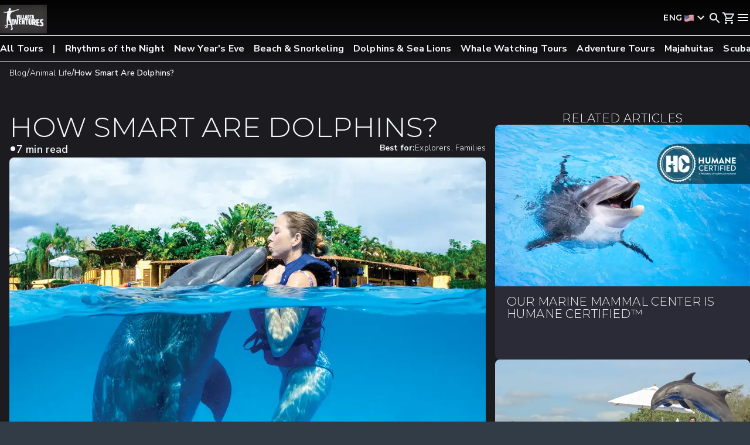

--- FILE ---
content_type: text/html; charset=utf-8
request_url: https://www.vallarta-adventures.com/en/blog/how-smart-are-dolphins?utm_term=vallarta%20adventures&utm_campaign=(IV)%20Brand%20%7C%20Spanish%20%7C%20ESP&utm_campaign=(IV)%20Brand%20%7C%20Spanish%20%7C%20ESP&utm_source=adwords&utm_source=adwords&utm_medium=ppc&utm_medium=ppc&hsa_acc=2592578430&hsa_acc=2592578430&hsa_cam=1446354621&hsa_cam=1446354621&hsa_grp=61899986608&hsa_grp=61899986608&hsa_ad=471941501258&hsa_ad=471941501258&hsa_src=g&hsa_src=g&hsa_tgt=kwd-3519561285&hsa_tgt=kwd-3519561285&hsa_kw=vallarta%20adventures&hsa_kw=vallarta%20adventures&hsa_mt=e&hsa_mt=e&hsa_net=adwords&hsa_net=adwords&hsa_ver=3&hsa_ver=3&gclid=Cj0KCQjwsZKJBhC0ARIsAJ96n3Uh9UFu4wafXz_3-DpzpQ5jXrdkywYDCoJcRBCPna0LBMgMDeJfgHwaAlvIEALw_wcB%3Futm_term%3Dvallarta%20adventures&gclid=Cj0KCQjwsZKJBhC0ARIsAJ96n3Uh9UFu4wafXz_3-DpzpQ5jXrdkywYDCoJcRBCPna0LBMgMDeJfgHwaAlvIEALw_wcB
body_size: 27430
content:
<!DOCTYPE html><html lang="en" class="__variable_b71646 __variable_7f3862 __variable_054274 __variable_172376" data-critters-container><head><meta charset="utf-8"><meta name="viewport" content="width=device-width, initial-scale=1, viewport-fit=cover"><script type="application/ld+json">{"@context":"https://schema.org","@type":"LocalBusiness","name":"Vallarta Adventures","url":"https://www.vallarta-adventures.com","logo":"https://cdn.sanity.io/images/xhhnkk4g/production/9200c8aee75ee65f05535a6554e17011e46bb03c-112x69.svg","telephone":"mailto:info@vallarta-adventures.com","address":{"@type":"PostalAddress","streetAddress":"Blvd. Francisco Medina Ascencio, 30-G1, Zona Hotelera Norte","addressLocality":"Puerto Vallarta","addressRegion":"Jalisco","postalCode":"48333","addressCountry":"MX"}}</script><script type="application/ld+json">{"@context":"https://schema.org","@type":"Organization","name":"Vallarta Adventures","url":"https://www.vallarta-adventures.com","logo":"https://cdn.sanity.io/images/xhhnkk4g/production/9200c8aee75ee65f05535a6554e17011e46bb03c-112x69.svg","sameAs":["https://www.instagram.com/vallarta_adventures","https://www.facebook.com/vallarta.adventures","https://www.tiktok.com/@vallarta_adventures","https://www.youtube.com/@vallartaadventures"]}</script><script type="application/ld+json">{"@context":"https://schema.org","@type":"BlogPosting","mainEntityOfPage":{"@type":"WebPage","@id":""},"headline":"How Smart Are Dolphins?","image":{"@type":"ImageObject","url":"https://cdn.sanity.io/images/xhhnkk4g/production/20869d315019cebe8fe4276f21bd14deee2bccad-1200x630.webp"},"description":"Dolphins exhibit remarkable intelligence, capable of problem-solving, social interactions, and cultural learning. Research shows they use tools and teach each other skills. Despite their large, complex brains, dolphins aren't as cognitively advanced as humans. Experience their intelligence on Vallarta Adventures tours.","author":{"@type":"Organization","name":""},"keywords":["Explorers","Families"],"publisher":{"@type":"Organization","name":"","logo":{"@type":"ImageObject","url":"https://cdn.sanity.io/images/xhhnkk4g/production/9200c8aee75ee65f05535a6554e17011e46bb03c-112x69.svg"}},"datePublished":"2024-06-10T16:53:59.628Z"}</script><title>How Smart Are Dolphins? - Vallarta Adventures®</title><meta name="description" content="Dolphins show intelligence through problem-solving, social interactions, and tool use. Discover this on Vallarta Adventures tours."><link rel="canonical" href="https://www.vallarta-adventures.com/en/blog/how-smart-are-dolphins"><link rel="alternate" href="https://www.vallarta-adventures.com/en/blog/how-smart-are-dolphins" hreflang="en"><link rel="alternate" href="https://www.vallarta-adventures.com/es/blog/que-tan-inteligentes-son-los-delfines" hreflang="es"><link rel="alternate" href="https://www.vallarta-adventures.com/en/blog/how-smart-are-dolphins" hreflang="x-default"><meta property="og:locale" content="en"><meta property="og:type" content="website"><meta property="og:title" content="How Smart Are Dolphins? - Vallarta Adventures®"><meta property="og:description" content="Dolphins show intelligence through problem-solving, social interactions, and tool use. Discover this on Vallarta Adventures tours."><meta property="og:url" content="https://www.vallarta-adventures.com/en/blog/how-smart-are-dolphins"><meta property="og:image" content="https://cdn.sanity.io/images/xhhnkk4g/production/20869d315019cebe8fe4276f21bd14deee2bccad-1200x630.webp"><meta name="next-head-count" content="17"><link rel="preconnect" href="https://cdn.sanity.io"><link rel="preconnect" href="https://www.googletagmanager.com" crossorigin><link rel="dns-prefetch" href="https://www.googletagmanager.com"><meta name="apple-mobile-web-app-status-bar-style" content="#131316"><script type="text/javascript" src="//cdn-4.convertexperiments.com/v1/js/100414820-100416644.js?environment=production"></script><link rel="preload" href="/_next/static/media/68180864d7f93f02.p.woff2" as="font" type="font/woff2" crossorigin="anonymous" data-next-font><link rel="preload" href="/_next/static/media/7b89a4fd5e90ede0-s.p.woff2" as="font" type="font/woff2" crossorigin="anonymous" data-next-font="size-adjust"><link rel="preload" href="/_next/static/media/904be59b21bd51cb-s.p.woff2" as="font" type="font/woff2" crossorigin="anonymous" data-next-font="size-adjust"><link rel="preload" href="/_next/static/media/155cae559bbd1a77-s.p.woff2" as="font" type="font/woff2" crossorigin="anonymous" data-next-font="size-adjust"><link rel="preload" href="/_next/static/media/4de1fea1a954a5b6-s.p.woff2" as="font" type="font/woff2" crossorigin="anonymous" data-next-font="size-adjust"><link rel="preload" href="/_next/static/media/6d664cce900333ee-s.p.woff2" as="font" type="font/woff2" crossorigin="anonymous" data-next-font="size-adjust"><link rel="preload" href="/_next/static/media/7ff6869a1704182a-s.p.woff2" as="font" type="font/woff2" crossorigin="anonymous" data-next-font="size-adjust"><script defer nomodule src="/_next/static/chunks/polyfills-42372ed130431b0a.js"></script><script src="/_next/static/chunks/runtime-dd7d91bc923244f9.js" defer></script><script src="/_next/static/chunks/vendors-97a08a784377e6c4.js" defer></script><script src="/_next/static/chunks/main-871ef299a1413a8d.js" defer></script><script src="/_next/static/chunks/sanity-client-7f71dce2c30c045f.js" defer></script><script src="/_next/static/chunks/utils-aaf308aabeebb0ad.js" defer></script><script src="/_next/static/chunks/pages/_app-bd0453f8915e339e.js" defer></script><script src="/_next/static/chunks/548-f4eb1bb21c20b6cc.js" defer></script><script src="/_next/static/chunks/263-5638f11db76f60b4.js" defer></script><script src="/_next/static/chunks/pages/blog/%5Bslug%5D-c18f45e158bf5518.js" defer></script><script src="/_next/static/MB2NcesbgT6QIN-xqX0vy/_buildManifest.js" defer></script><script src="/_next/static/MB2NcesbgT6QIN-xqX0vy/_ssgManifest.js" defer></script><style>@charset "UTF-8";.__variable_b71646{--font-nunito:"__Nunito_Sans_b71646"}.__variable_054274{--font-cormorant:"__Cormorant_Garamond_054274","__Cormorant_Garamond_Fallback_054274"}.__variable_7f3862{--font-montserrat:"__Montserrat_7f3862","__Montserrat_Fallback_7f3862"}.__variable_172376{--font-lato:"__Lato_172376","__Lato_Fallback_172376"}:root{--PhoneInput-color--focus:#03b2cb;--PhoneInputInternationalIconPhone-opacity:0.8;--PhoneInputInternationalIconGlobe-opacity:0.65;--PhoneInputCountrySelect-marginRight:0.35em;--PhoneInputCountrySelectArrow-width:0.3em;--PhoneInputCountrySelectArrow-marginLeft:var(--PhoneInputCountrySelect-marginRight);--PhoneInputCountrySelectArrow-borderWidth:1px;--PhoneInputCountrySelectArrow-opacity:0.45;--PhoneInputCountrySelectArrow-color:currentColor;--PhoneInputCountrySelectArrow-color--focus:var(--PhoneInput-color--focus);--PhoneInputCountrySelectArrow-transform:rotate(45deg);--PhoneInputCountryFlag-aspectRatio:1.5;--PhoneInputCountryFlag-height:1em;--PhoneInputCountryFlag-borderWidth:1px;--PhoneInputCountryFlag-borderColor:rgba(0,0,0,.5);--PhoneInputCountryFlag-borderColor--focus:var(--PhoneInput-color--focus);--PhoneInputCountryFlag-backgroundColor--loading:rgba(0,0,0,.1)}*,:after,:before{--tw-border-spacing-x:0;--tw-border-spacing-y:0;--tw-translate-x:0;--tw-translate-y:0;--tw-rotate:0;--tw-skew-x:0;--tw-skew-y:0;--tw-scale-x:1;--tw-scale-y:1;--tw-pan-x: ;--tw-pan-y: ;--tw-pinch-zoom: ;--tw-scroll-snap-strictness:proximity;--tw-gradient-from-position: ;--tw-gradient-via-position: ;--tw-gradient-to-position: ;--tw-ordinal: ;--tw-slashed-zero: ;--tw-numeric-figure: ;--tw-numeric-spacing: ;--tw-numeric-fraction: ;--tw-ring-inset: ;--tw-ring-offset-width:0px;--tw-ring-offset-color:#fff;--tw-ring-color:rgba(59,130,246,.5);--tw-ring-offset-shadow:0 0 #0000;--tw-ring-shadow:0 0 #0000;--tw-shadow:0 0 #0000;--tw-shadow-colored:0 0 #0000;--tw-blur: ;--tw-brightness: ;--tw-contrast: ;--tw-grayscale: ;--tw-hue-rotate: ;--tw-invert: ;--tw-saturate: ;--tw-sepia: ;--tw-drop-shadow: ;--tw-backdrop-blur: ;--tw-backdrop-brightness: ;--tw-backdrop-contrast: ;--tw-backdrop-grayscale: ;--tw-backdrop-hue-rotate: ;--tw-backdrop-invert: ;--tw-backdrop-opacity: ;--tw-backdrop-saturate: ;--tw-backdrop-sepia: ;--tw-contain-size: ;--tw-contain-layout: ;--tw-contain-paint: ;--tw-contain-style: }*,:after,:before{box-sizing:border-box;border:0 solid #cbd2d9}:after,:before{--tw-content:""}html{line-height:1.5;-webkit-text-size-adjust:100%;-moz-tab-size:4;-o-tab-size:4;tab-size:4;font-family:var(--font-nunito),ui-sans-serif,system-ui;font-feature-settings:normal;font-variation-settings:normal;-webkit-tap-highlight-color:transparent}body{line-height:inherit}h1,h3,h4{font-size:inherit;font-weight:inherit}a{color:inherit;text-decoration:inherit}strong{font-weight:bolder}button,input{font-family:inherit;font-feature-settings:inherit;font-variation-settings:inherit;font-size:100%;font-weight:inherit;line-height:inherit;letter-spacing:inherit;color:inherit;margin:0;padding:0}button{text-transform:none}button{-webkit-appearance:button;background-color:transparent;background-image:none}figure,h1,h3,h4,p{margin:0}ul{list-style:none;margin:0;padding:0}input::-moz-placeholder{opacity:1;color:#7b8794}input::placeholder{opacity:1;color:#7b8794}button{cursor:pointer}img,svg{display:block;vertical-align:middle}img{max-width:100%;height:auto}h1{font-size:2rem;font-weight:300;text-transform:uppercase;line-height:2.2rem}@media (min-width:1024px){h1{font-size:3rem;line-height:3.3rem}}h3{font-size:1.25rem;font-weight:300;text-transform:uppercase;line-height:1.75rem;letter-spacing:.03rem}@media (min-width:1024px){h3{font-size:1.5rem;line-height:1.8rem}}h4{font-size:1.125rem;font-weight:300;text-transform:uppercase;line-height:1.575rem;letter-spacing:.03rem}@media (min-width:1024px){h4{font-size:1rem;line-height:1.4rem}}strong{font-weight:700}.gl-font-meta{font-size:.75rem;font-weight:500;text-transform:uppercase;line-height:125%;letter-spacing:.05rem}@media (min-width:1024px){.gl-font-meta{font-size:.875rem}}.gl-button-reset{background:none;color:inherit;border:none;padding:0;font:inherit;cursor:pointer;outline:inherit}.sr-only{position:absolute;width:1px;height:1px;padding:0;margin:-1px;overflow:hidden;clip:rect(0,0,0,0);white-space:nowrap;border-width:0}.absolute{position:absolute}.relative{position:relative}.sticky{position:sticky}.bottom-0{bottom:0}.left-0{left:0}.right-0{right:0}.top-0{top:0}.top-32{top:8rem}.mx-auto{margin-left:auto;margin-right:auto}.my-10{margin-top:2.5rem;margin-bottom:2.5rem}.-mb-12{margin-bottom:-3rem}.mb-1{margin-bottom:.25rem}.mb-3{margin-bottom:.75rem}.mt-28{margin-top:7rem}.line-clamp-1{-webkit-line-clamp:1}.line-clamp-1{overflow:hidden;display:-webkit-box;-webkit-box-orient:vertical}.line-clamp-3{overflow:hidden;display:-webkit-box;-webkit-box-orient:vertical;-webkit-line-clamp:3}.inline-block{display:inline-block}.flex{display:flex}.inline-flex{display:inline-flex}.hidden{display:none}.aspect-square{aspect-ratio:1/1}.size-6{width:1.5rem;height:1.5rem}.size-full{width:100%;height:100%}.h-56{height:14rem}.h-6{height:1.5rem}.h-80{height:20rem}.h-\[11\.75rem\]{height:11.75rem}.h-\[29\.5rem\]{height:29.5rem}.h-full{height:100%}.min-h-\[359px\]{min-height:359px}.min-h-screen{min-height:100vh}.w-80{width:20rem}.w-full{width:100%}.min-w-\[17\.5rem\]{min-width:17.5rem}.min-w-full{min-width:100%}.max-w-screen-xl{max-width:1280px}.max-w-screen-xll{max-width:1344px}.flex-1{flex:1 1 0%}.shrink-0{flex-shrink:0}.grow{flex-grow:1}.cursor-pointer{cursor:pointer}.snap-start{scroll-snap-align:start}.flex-row{flex-direction:row}.flex-col{flex-direction:column}.flex-wrap{flex-wrap:wrap}.content-start{align-content:flex-start}.items-start{align-items:flex-start}.items-end{align-items:flex-end}.items-center{align-items:center}.items-stretch{align-items:stretch}.justify-center{justify-content:center}.justify-between{justify-content:space-between}.gap-2{gap:.5rem}.gap-x-1{-moz-column-gap:.25rem;column-gap:.25rem}.gap-x-2{-moz-column-gap:.5rem;column-gap:.5rem}.gap-x-\[8\.25rem\]{-moz-column-gap:8.25rem;column-gap:8.25rem}.gap-y-10{row-gap:2.5rem}.gap-y-3{row-gap:.75rem}.gap-y-4{row-gap:1rem}.gap-y-6{row-gap:1.5rem}.gap-y-9{row-gap:2.25rem}.self-stretch{align-self:stretch}.overflow-hidden{overflow:hidden}.overflow-scroll{overflow:scroll}.rounded-full{border-radius:9999px}.rounded-lg{border-radius:.5rem}.rounded-t-lg{border-top-left-radius:.5rem;border-top-right-radius:.5rem}.rounded-bl-md{border-bottom-left-radius:.375rem}.border-x-0{border-left-width:0;border-right-width:0}.border-y{border-top-width:1px}.border-y{border-bottom-width:1px}.bg-brand-calm-light{--tw-bg-opacity:1;background-color:rgb(26 181 182/var(--tw-bg-opacity))}.bg-gray-800{--tw-bg-opacity:1;background-color:rgb(42 43 54/var(--tw-bg-opacity))}.bg-gray-800\/\[0\.95\]{background-color:rgba(42,43,54,.95)}.bg-gray-900{--tw-bg-opacity:1;background-color:rgb(28 28 32/var(--tw-bg-opacity))}.stroke-gray-50{stroke:#f5f7fa}.stroke-0{stroke-width:0}.object-cover{-o-object-fit:cover;object-fit:cover}.p-0{padding:0}.p-4{padding:1rem}.p-6{padding:1.5rem}.px-3{padding-left:.75rem;padding-right:.75rem}.px-4{padding-left:1rem;padding-right:1rem}.py-0{padding-top:0;padding-bottom:0}.py-2{padding-top:.5rem;padding-bottom:.5rem}.py-8{padding-top:2rem;padding-bottom:2rem}.pb-1{padding-bottom:.25rem}.pb-2{padding-bottom:.5rem}.pb-4{padding-bottom:1rem}.pb-8{padding-bottom:2rem}.ps-0{padding-inline-start:0}.pt-1{padding-top:.25rem}.pt-3{padding-top:.75rem}.pt-4{padding-top:1rem}.text-center{text-align:center}.font-sans{font-family:var(--font-nunito),ui-sans-serif,system-ui}.font-serif{font-family:var(--font-montserrat),system-ui,sans-serif}.text-\[1\.125rem\]{font-size:1.125rem}.text-base{font-size:1rem}.text-base\/md-2{font-size:1rem;line-height:125%}.text-base\/sm-1{font-size:1rem;line-height:105%}.text-sm-1\/sm-1{font-size:1.25rem;line-height:105%}.text-sm-2\/sm-1{font-size:1.5rem;line-height:105%}.text-xs-4{font-size:.875rem}.font-bold{font-weight:700}.font-light{font-weight:300}.font-semibold{font-weight:600}.not-italic{font-style:normal}.leading-lg-3{line-height:150%}.leading-md-2{line-height:125%}.leading-md-4{line-height:135%}.leading-sm-1{line-height:105%}.tracking-condensed{letter-spacing:.00875rem}.tracking-medium{letter-spacing:.01125rem}.tracking-normal{letter-spacing:.01rem}.text-brand-sun{--tw-text-opacity:1;color:rgb(255 206 52/var(--tw-text-opacity))}.text-gray-0{--tw-text-opacity:1;color:rgb(255 255 255/var(--tw-text-opacity))}.text-gray-50{--tw-text-opacity:1;color:rgb(245 247 250/var(--tw-text-opacity))}.text-gray-800{--tw-text-opacity:1;color:rgb(42 43 54/var(--tw-text-opacity))}.underline{text-decoration-line:underline}.line-through{text-decoration-line:line-through}.opacity-70{opacity:.7}.transition-transform{transition-property:transform;transition-timing-function:cubic-bezier(.4,0,.2,1);transition-duration:.15s}.duration-300{transition-duration:.3s}.ease-in-out{transition-timing-function:cubic-bezier(.4,0,.2,1)}.gradient-mask-b-\[rgba\(0\2c 0\2c 0\2c 1\)_0\%\2c rgba\(0\2c 0\2c 0\2c 0\.8\)_60\%\]{-webkit-mask-image:linear-gradient(180deg,#000 0,rgba(0,0,0,.8) 60%,transparent);mask-image:linear-gradient(180deg,#000 0,rgba(0,0,0,.8) 60%,transparent)}:root{--shownElements:1}*{scrollbar-color:#616e7c #2a2b36;scrollbar-width:none}body{margin:0;--tw-bg-opacity:1;background-color:rgb(50 60 70/var(--tw-bg-opacity));padding:0;line-height:1.5;--tw-text-opacity:1;color:rgb(245 247 250/var(--tw-text-opacity));font-family:var(--font-nunito),system-ui,sans-serif}li{list-style:inside}ul{margin-bottom:1.5rem}ul li{margin-bottom:.5rem}ul li:last-child{margin-bottom:0}button{cursor:pointer;padding:.5rem 1rem}button:disabled{cursor:default}button:focus,button:focus-visible,button:focus-within{border-width:1px;--tw-border-opacity:1;border-color:rgb(26 181 182/var(--tw-border-opacity));--tw-shadow:0 0 1px 1px rgba(0,0,0,.05);--tw-shadow-colored:0 0 1px 1px var(--tw-shadow-color);box-shadow:var(--tw-ring-offset-shadow,0 0 #0000),var(--tw-ring-shadow,0 0 #0000),var(--tw-shadow);--tw-shadow-color:rgba(26,181,182,.5);--tw-shadow:var(--tw-shadow-colored);outline:2px solid transparent;outline-offset:2px}img{max-width:100%}input:-webkit-autofill{-webkit-transition:background-color 5000s ease-in 0s;transition:background-color 5000s ease-in 0s;-webkit-box-shadow:inset 0 0 0 50px #2a2b36;-webkit-text-fill-color:#f5f7fa}.focus-within\:border-none:focus-within{border-style:none}.hover\:scale-110:hover{transform:translate(var(--tw-translate-x),var(--tw-translate-y)) rotate(var(--tw-rotate)) skewX(var(--tw-skew-x)) skewY(var(--tw-skew-y)) scaleX(var(--tw-scale-x)) scaleY(var(--tw-scale-y))}.hover\:scale-110:hover{--tw-scale-x:1.1;--tw-scale-y:1.1}.hover\:border-none:hover{border-style:none}.hover\:shadow-none:hover{box-shadow:var(--tw-ring-offset-shadow,0 0 #0000),var(--tw-ring-shadow,0 0 #0000),var(--tw-shadow)}.hover\:shadow-none:hover{--tw-shadow:0 0 #0000;--tw-shadow-colored:0 0 #0000}.focus\:border-none:focus{border-style:none}.focus\:shadow-none:focus{--tw-shadow:0 0 #0000;--tw-shadow-colored:0 0 #0000;box-shadow:var(--tw-ring-offset-shadow,0 0 #0000),var(--tw-ring-shadow,0 0 #0000),var(--tw-shadow)}.focus-visible\:border-none:focus-visible{border-style:none}.focus-visible\:shadow-focus:focus-visible{--tw-shadow:0 0 1px 1px rgba(0,0,0,.05);--tw-shadow-colored:0 0 1px 1px var(--tw-shadow-color);box-shadow:var(--tw-ring-offset-shadow,0 0 #0000),var(--tw-ring-shadow,0 0 #0000),var(--tw-shadow)}.focus-visible\:shadow-brand-calm-light\/50:focus-visible{--tw-shadow-color:rgba(26,181,182,.5);--tw-shadow:var(--tw-shadow-colored)}.disabled\:text-gray-300:disabled{--tw-text-opacity:1;color:rgb(154 165 177/var(--tw-text-opacity))}.group:hover .group-hover\:scale-110{--tw-scale-x:1.1;--tw-scale-y:1.1;transform:translate(var(--tw-translate-x),var(--tw-translate-y)) rotate(var(--tw-rotate)) skewX(var(--tw-skew-x)) skewY(var(--tw-skew-y)) scaleX(var(--tw-scale-x)) scaleY(var(--tw-scale-y))}.group:focus .group-focus\:scale-110{--tw-scale-x:1.1;--tw-scale-y:1.1;transform:translate(var(--tw-translate-x),var(--tw-translate-y)) rotate(var(--tw-rotate)) skewX(var(--tw-skew-x)) skewY(var(--tw-skew-y)) scaleX(var(--tw-scale-x)) scaleY(var(--tw-scale-y))}@media (min-width:768px){.md\:mx-0{margin-left:0;margin-right:0}.md\:mb-0{margin-bottom:0}.md\:mb-1{margin-bottom:.25rem}.md\:mt-0{margin-top:0}.md\:h-\[17\.25rem\]{height:17.25rem}.md\:h-\[420px\]{height:420px}.md\:min-h-\[35rem\]{min-height:35rem}.md\:min-h-\[401px\]{min-height:401px}.md\:w-auto{width:auto}.md\:w-fit{width:-moz-fit-content;width:fit-content}.md\:min-w-\[302px\]{min-width:302px}.md\:min-w-\[411px\]{min-width:411px}.md\:min-w-full{min-width:100%}.md\:flex-row{flex-direction:row}.md\:gap-x-6{-moz-column-gap:1.5rem;column-gap:1.5rem}.md\:gap-y-2{row-gap:.5rem}.md\:gap-y-6{row-gap:1.5rem}.md\:px-5{padding-left:1.25rem;padding-right:1.25rem}.md\:px-8{padding-left:2rem;padding-right:2rem}.md\:py-10{padding-top:2.5rem;padding-bottom:2.5rem}.md\:ps-4{padding-inline-start:1rem}.md\:text-left{text-align:left}.md\:text-\[18px\]{font-size:18px}.md\:text-base{font-size:1rem}.md\:text-sm-1{font-size:1.25rem}.md\:text-sm-2{font-size:1.5rem}.md\:tracking-medium{letter-spacing:.01125rem}}@media (min-width:1024px){.big\:my-12{margin-top:3rem;margin-bottom:3rem}.big\:mt-10{margin-top:2.5rem}.big\:mt-24{margin-top:6rem}.big\:flex{display:flex}.big\:h-\[35rem\]{height:35rem}.big\:basis-2\/5{flex-basis:40%}.big\:basis-3\/5{flex-basis:60%}.big\:basis-\[845px\]{flex-basis:845px}.big\:flex-row{flex-direction:row}.big\:justify-end{justify-content:flex-end}.big\:gap-x-2{-moz-column-gap:.5rem;column-gap:.5rem}.big\:gap-y-12{row-gap:3rem}.big\:gap-y-6{row-gap:1.5rem}.big\:gap-y-8{row-gap:2rem}.big\:p-8{padding:2rem}.big\:px-8{padding-left:2rem;padding-right:2rem}.big\:pb-0{padding-bottom:0}.big\:text-\[18px\]{font-size:18px}.big\:text-lg-1{font-size:3rem}.big\:text-sm-1{font-size:1.25rem}.big\:font-bold{font-weight:700}}@media (min-width:1280px){.xl\:block{display:block}.xl\:flex{display:flex}.xl\:hidden{display:none}.xl\:min-w-full{min-width:100%}.xl\:flex-row{flex-direction:row}.xl\:items-end{align-items:flex-end}.xl\:justify-evenly{justify-content:space-evenly}.xl\:gap-x-\[5\.5rem\]{-moz-column-gap:5.5rem;column-gap:5.5rem}.xl\:px-0{padding-left:0;padding-right:0}.xl\:pb-6{padding-bottom:1.5rem}.xl\:pt-4{padding-top:1rem}}@media (min-width:1440px){.xxl\:px-20{padding-left:5rem;padding-right:5rem}}.Footer_footer__i_wNa{--tw-border-opacity:1;border-color:rgb(97 110 124/var(--tw-border-opacity));--tw-bg-opacity:1;background-color:rgb(42 43 54/var(--tw-bg-opacity));--tw-text-opacity:1;color:rgb(245 247 250/var(--tw-text-opacity));border-top-style:solid;border-top-width:1px;position:relative}.Footer_footer__bgImage__IVDYm{pointer-events:none;position:absolute;inset:0;-o-object-fit:cover;object-fit:cover;opacity:50%}.Footer_socials__BjPlO{display:flex;justify-content:center;gap:1.75rem;padding-block:2rem;padding-inline:1rem}.Footer_section__AaS1k{padding-inline:1.25rem}.Footer_section__AaS1k .Footer_sectionTitle__kjTC1{text-transform:uppercase;font-family:var(--font-montserrat),system-ui,sans-serif;font-size:.875rem;font-style:normal;font-weight:600;line-height:100%;letter-spacing:.02625rem;padding-block-end:1rem}.Footer_section__AaS1k .Footer_sectionLinks__jag05{display:flex;flex-direction:column;gap:.75rem}.Footer_section__AaS1k .Footer_sectionLinks__jag05 .Footer_sectionLink___lUHz{display:flex;align-items:center;-moz-column-gap:.25rem;column-gap:.25rem;padding-inline-start:1.25rem;font-family:var(--font-nunito),system-ui,sans-serif;font-size:1rem;font-style:normal;font-weight:300;line-height:125%;width:-moz-fit-content;width:fit-content}.Footer_logosContainer__rKRPj{position:relative;min-height:100px;border-top-style:solid;border-bottom-style:dashed}.Footer_logos__jyaSp{margin-left:auto;margin-right:auto;display:flex;max-width:80rem;flex-wrap:wrap;align-items:center;justify-content:space-around;-moz-column-gap:1rem;column-gap:1rem;row-gap:1rem;padding:1.5rem 1rem}@media (min-width:768px){.Footer_logos__jyaSp{-moz-column-gap:2rem;column-gap:2rem;padding:1.5rem}}.Footer_logo__uK_YE{height:3.25rem;width:auto}@media(max-width:1023px){.Footer_logos__jyaSp{display:inline-block;white-space:nowrap}.Footer_logos__jyaSp a{display:inline-block}.Footer_logo__uK_YE{padding:0 .666rem}}.Footer_copyright__G9Dmc{padding-inline:2rem;padding-block:1rem;text-align:center;font-family:var(--font-nunito),system-ui,sans-serif;font-size:.875rem;font-style:normal;font-weight:300;line-height:125%;letter-spacing:.00875rem;max-width:20.5rem;margin:0 auto}@media screen and (min-width:768px){.Footer_section__AaS1k .Footer_sectionLinks__jag05 .Footer_sectionLink___lUHz{padding-inline-start:0}}@media screen and (min-width:1024px){.Footer_linksContainer__vyceG{max-width:1024px;margin:0 auto}.Footer_section__AaS1k .Footer_sectionTitle__kjTC1{padding-block-start:0;font-family:var(--font-montserrat),system-ui,sans-serif;font-size:.875rem;font-style:normal;font-weight:600;line-height:normal;letter-spacing:.035rem}.Footer_section__AaS1k .Footer_sectionLink___lUHz{font-family:var(--font-nunito),system-ui,sans-serif;font-size:1rem;font-style:normal;font-weight:300;line-height:125%;letter-spacing:.01rem}.Footer_copyright__G9Dmc{font-family:var(--font-nunito),system-ui,sans-serif;font-size:.875rem;font-style:normal;font-weight:300;line-height:150%;letter-spacing:.00875rem;max-width:none;margin:auto}}@media screen and (min-width:1280px){.Footer_linksContainer__vyceG{max-width:1200px}}.Button_base__BTJUR{cursor:pointer;border-radius:.25rem;font-family:var(--font-montserrat),system-ui,sans-serif;transition-timing-function:cubic-bezier(.4,0,.2,1)}.Button_base__BTJUR:disabled{cursor:default}.Button_base__BTJUR{transition:background-color .15s,background-image .15s,color 60ms,border-color .15s,outline-color .15s;transition-timing-function:ease-in-out}.Button_primary__ToyYA{border-width:1px;border-color:transparent;--tw-bg-opacity:1;background-color:rgb(26 181 182/var(--tw-bg-opacity));--tw-text-opacity:1;color:rgb(42 43 54/var(--tw-text-opacity))}.Button_primary__ToyYA:active{--tw-bg-opacity:1;background-color:rgb(26 181 182/var(--tw-bg-opacity));background-image:linear-gradient(to top,var(--tw-gradient-stops));--tw-gradient-from:hsla(0,0%,100%,.6) var(--tw-gradient-from-position);--tw-gradient-to:hsla(0,0%,100%,0) var(--tw-gradient-to-position);--tw-gradient-stops:var(--tw-gradient-from),var(--tw-gradient-to);--tw-gradient-to:hsla(0,0%,100%,.6) var(--tw-gradient-to-position);background-blend-mode:lighten}.Button_primary__ToyYA:disabled,.Button_primary__ToyYA:disabled:hover{border-style:none;--tw-bg-opacity:1;background-color:rgb(154 165 177/var(--tw-bg-opacity));background-image:none;--tw-text-opacity:1;color:rgb(203 210 217/var(--tw-text-opacity))}.Button_primary__ToyYA:focus{--tw-bg-opacity:1;background-color:rgb(26 181 182/var(--tw-bg-opacity));background-image:linear-gradient(to top,var(--tw-gradient-stops));--tw-gradient-from:hsla(0,0%,100%,.4) var(--tw-gradient-from-position);--tw-gradient-to:hsla(0,0%,100%,0) var(--tw-gradient-to-position);--tw-gradient-stops:var(--tw-gradient-from),var(--tw-gradient-to);--tw-gradient-to:hsla(0,0%,100%,.4) var(--tw-gradient-to-position);text-decoration-line:underline;text-underline-offset:2px;background-blend-mode:lighten}.Button_primary__ToyYA:hover{--tw-bg-opacity:1;background-color:rgb(118 211 211/var(--tw-bg-opacity))}.Button_secondary__fkM_f{border-width:1px;--tw-border-opacity:1;border-color:rgb(245 247 250/var(--tw-border-opacity));--tw-text-opacity:1;color:rgb(245 247 250/var(--tw-text-opacity))}.Button_secondary__fkM_f:active{border-color:transparent;--tw-bg-opacity:1;background-color:rgb(26 181 182/var(--tw-bg-opacity));background-image:linear-gradient(to top,var(--tw-gradient-stops));--tw-gradient-from:hsla(0,0%,100%,.6) var(--tw-gradient-from-position);--tw-gradient-to:hsla(0,0%,100%,0) var(--tw-gradient-to-position);--tw-gradient-stops:var(--tw-gradient-from),var(--tw-gradient-to);--tw-gradient-to:hsla(0,0%,100%,.6) var(--tw-gradient-to-position);--tw-text-opacity:1;color:rgb(42 43 54/var(--tw-text-opacity));background-blend-mode:lighten}.Button_secondary__fkM_f:disabled,.Button_secondary__fkM_f:disabled:hover{--tw-border-opacity:1;border-color:rgb(97 110 124/var(--tw-border-opacity));background-color:transparent;background-image:none;--tw-text-opacity:1;color:rgb(97 110 124/var(--tw-text-opacity))}.Button_secondary__fkM_f:focus{--tw-bg-opacity:1;background-color:rgb(26 181 182/var(--tw-bg-opacity));background-image:linear-gradient(to top,var(--tw-gradient-stops));--tw-gradient-from:hsla(0,0%,100%,.4) var(--tw-gradient-from-position);--tw-gradient-to:hsla(0,0%,100%,0) var(--tw-gradient-to-position);--tw-gradient-stops:var(--tw-gradient-from),var(--tw-gradient-to);--tw-gradient-to:hsla(0,0%,100%,.4) var(--tw-gradient-to-position);--tw-text-opacity:1;text-decoration-line:underline;text-underline-offset:2px;background-blend-mode:lighten}.Button_secondary__fkM_f:focus,.Button_secondary__fkM_f:hover{border-color:transparent;color:rgb(42 43 54/var(--tw-text-opacity))}.Button_secondary__fkM_f:hover{--tw-bg-opacity:1;background-color:rgb(26 181 182/var(--tw-bg-opacity));--tw-text-opacity:1}.Button_text__7AkSx{border-style:none;background-color:transparent;padding:0}.Button_text__7AkSx:hover{--tw-text-opacity:1;color:rgb(255 255 255/var(--tw-text-opacity))}.Navbar_navbar__KnYXi{z-index:30;position:fixed;width:100%;background-blend-mode:multiply;transition:all .5s ease-in-out}.Navbar_navbarBackground__kRM4i{background-image:linear-gradient(to bottom,var(--tw-gradient-stops));--tw-gradient-from:rgba(0,0,0,.9) var(--tw-gradient-from-position);--tw-gradient-stops:var(--tw-gradient-from),var(--tw-gradient-to);--tw-gradient-to:transparent var(--tw-gradient-to-position);--tw-gradient-stops:var(--tw-gradient-from),rgba(0,0,0,.45) var(--tw-gradient-via-position),var(--tw-gradient-to);--tw-gradient-via-position:70%;min-height:7.25rem;width:100%;position:absolute;inset:0}.Navbar_mainNav__zjKZB{display:grid;grid-template-columns:repeat(2,minmax(0,1fr));position:relative;min-height:3.75rem;align-items:center;padding-inline:1rem}@media(max-width:768px){.Navbar_mainNav__zjKZB{grid-template-columns:1fr 2fr}}.Navbar_logo__DCKe3{width:80px;height:44px;justify-self:start}.Navbar_urls__zEflj{display:none}.Navbar_secondaryNav__cLcQp{display:flex;--tw-border-opacity:1;border-color:rgb(228 231 235/var(--tw-border-opacity));position:relative;border-bottom-width:1px;border-top-width:1px;min-height:2.5rem;align-items:center;font-family:var(--font-nunito),system-ui,sans-serif;margin-inline:1rem;overflow-x:scroll;font-size:1rem;font-style:normal;font-weight:600;line-height:125%;letter-spacing:.01rem}.Navbar_secondaryNavLink__6pMyY{min-width:-moz-max-content;min-width:max-content;padding:.75rem 1rem .75rem 0}.Navbar_secondaryNavLink__6pMyY a{font-weight:700;--tw-text-opacity:1;color:rgb(245 247 250/var(--tw-text-opacity))}.Navbar_secondaryNavLink__6pMyY:first-of-type :after{content:"|";padding-inline-start:1rem}.Navbar_actions__mCMCR{display:flex;gap:1rem;justify-self:end}.Navbar_actions__mCMCR>span{min-width:1.5rem}.Navbar_actions__mCMCR .Navbar_menuIcon__6Kv7j,.Navbar_actions__mCMCR .Navbar_phone__9C2zy{cursor:pointer}.Navbar_actions__mCMCR .Navbar_menuIcon__6Kv7j svg,.Navbar_actions__mCMCR .Navbar_phone__9C2zy svg{fill:#f5f7fa;stroke:#f5f7fa;stroke-width:0px}.Navbar_actions__mCMCR .Navbar_phone__9C2zy{display:none}@media screen and (width >= 1024px){.Navbar_mainNav__zjKZB{z-index:20;grid-template-columns:repeat(3,minmax(0,1fr));height:5rem;margin:0 auto;padding:0 32px}.Navbar_logo__DCKe3{width:96px;height:52px}.Navbar_urls__zEflj{display:flex;text-transform:uppercase;--tw-text-opacity:1;color:rgb(245 247 250/var(--tw-text-opacity));font-family:var(--font-montserrat),system-ui,sans-serif;white-space:nowrap;font-size:.875rem;font-style:normal;font-weight:600;line-height:normal;letter-spacing:.035rem;justify-content:center;align-items:center;justify-self:center;gap:2rem}.Navbar_urls__zEflj .Navbar_urlContainer__E8wXC{display:flex;align-items:center;gap:.25rem}.Navbar_urls__zEflj .Navbar_url__KPH6j{cursor:pointer}.Navbar_urls__zEflj .Navbar_url__KPH6j a{--tw-text-opacity:1;color:rgb(245 247 250/var(--tw-text-opacity));font-family:var(--font-montserrat),system-ui,sans-serif;font-size:.875rem;font-style:normal;font-weight:600;line-height:normal;letter-spacing:.035rem;transition:all .25s ease-in-out}.Navbar_urls__zEflj .Navbar_url__KPH6j a:hover{--tw-border-opacity:1;border-color:rgb(245 247 250/var(--tw-border-opacity));text-decoration:none;padding-block-end:.5rem;border-bottom-style:solid;border-bottom-width:.25rem}.Navbar_urls__zEflj .Navbar_special__eQtof a{--tw-text-opacity:1;color:rgb(255 206 52/var(--tw-text-opacity))}.Navbar_urls__zEflj .Navbar_special__eQtof a:hover{--tw-border-opacity:1;border-color:rgb(255 206 52/var(--tw-border-opacity));padding-block-end:.5rem;border-bottom-style:solid;border-bottom-width:.25rem}.Navbar_actions__mCMCR .Navbar_menuIcon__6Kv7j{display:none}.Navbar_actions__mCMCR .Navbar_phone__9C2zy{position:relative;display:block}.Navbar_secondaryNav__cLcQp{display:none}}@media screen and (width > 1344px){.Navbar_mainNav__zjKZB{max-width:1280px;padding:0}}.Input_field__3olBl{position:relative;display:block;overflow:hidden;border-radius:.25rem;border-width:1px;border-style:solid;--tw-border-opacity:1;border-color:rgb(97 110 124/var(--tw-border-opacity));transition-property:color,background-color,border-color,text-decoration-color,fill,stroke;transition-timing-function:cubic-bezier(.4,0,.2,1);transition-duration:.15s}.Input_field__3olBl:hover{--tw-border-opacity:1;border-color:rgb(154 165 177/var(--tw-border-opacity))}.Input_field__3olBl:focus-within{--tw-border-opacity:1;border-color:rgb(26 181 182/var(--tw-border-opacity));--tw-shadow:0 0 1px 1px rgba(0,0,0,.05);--tw-shadow-colored:0 0 1px 1px var(--tw-shadow-color);box-shadow:var(--tw-ring-offset-shadow,0 0 #0000),var(--tw-ring-shadow,0 0 #0000),var(--tw-shadow);--tw-shadow-color:rgba(26,181,182,.5);--tw-shadow:var(--tw-shadow-colored);outline:2px solid transparent;outline-offset:0}.Input_input__NZIKb{min-height:2.5rem;width:100%;cursor:pointer;overflow:hidden;text-overflow:ellipsis;white-space:nowrap;--tw-border-opacity:1;border-color:rgb(97 110 124/var(--tw-border-opacity));--tw-bg-opacity:1;background-color:rgb(42 43 54/var(--tw-bg-opacity));padding-left:.75rem;padding-right:.75rem;--tw-text-opacity:1;color:rgb(245 247 250/var(--tw-text-opacity))}.Input_input__NZIKb::-moz-placeholder{font-weight:300;--tw-text-opacity:1;color:rgb(245 247 250/var(--tw-text-opacity))}.Input_input__NZIKb::placeholder{font-weight:300;--tw-text-opacity:1;color:rgb(245 247 250/var(--tw-text-opacity))}.Input_input__NZIKb{font-family:var(--font-nunito),system-ui,sans-serif}.Input_input__NZIKb:focus,.Input_input__NZIKb:focus-visible{outline:2px solid transparent;outline-offset:0}.LanguageMenu_langContainer__2MAWF{cursor:pointer;display:flex;align-items:center;min-width:-moz-fit-content;min-width:fit-content}.LanguageMenu_langContainer__2MAWF svg{fill:#f5f7fa;stroke:#f5f7fa;stroke-width:0px}.LanguageMenu_lang__XUBAK{--tw-text-opacity:1;color:rgb(245 247 250/var(--tw-text-opacity));position:relative;display:flex;font-family:var(--font-montserrat),system-ui,sans-serif;font-size:.875rem;font-style:normal;font-weight:600;line-height:normal;letter-spacing:.035rem}.LanguageMenu_flag__Kp2M8{margin-left:.2rem;position:relative;top:2px}.MiniCart_miniCartButton__26O91{--tw-text-opacity:1;color:rgb(228 231 235/var(--tw-text-opacity))}.Pagination_list__CQaNY{display:flex;list-style-type:none;line-height:.75rem}.Pagination_item__F1GU5{list-style-type:none}.Pagination_item__F1GU5 [aria-current=true] .Pagination_item__button__span__XUadD{inset:5px;--tw-bg-opacity:1;background-color:rgb(245 247 250/var(--tw-bg-opacity));outline-offset:2px}.Pagination_item__button__mycga{position:relative;display:block;height:1rem;width:1rem;padding:0}.Pagination_item__button__mycga:focus,.Pagination_item__button__mycga:focus-visible,.Pagination_item__button__mycga:focus-within{border-style:none;--tw-shadow:0 0 #0000;--tw-shadow-colored:0 0 #0000;box-shadow:var(--tw-ring-offset-shadow,0 0 #0000),var(--tw-ring-shadow,0 0 #0000),var(--tw-shadow);outline:2px solid transparent;outline-offset:2px}.Pagination_item__button__mycga:focus-visible .Pagination_item__button__span__XUadD{outline-style:solid;outline-width:1px;outline-color:#fff}.Pagination_item__button__span__XUadD{position:absolute;inset:.375rem;border-radius:9999px;--tw-bg-opacity:1;background-color:rgb(154 165 177/var(--tw-bg-opacity));outline-offset:3px}.Carousel_carousel__BMRNo{display:flex;flex-direction:column;gap:1rem}@media (min-width:768px){.Carousel_carousel__BMRNo{gap:1.5rem}}.Carousel_carousel__BMRNo{margin:3rem auto;max-width:80rem;box-sizing:content-box}.Carousel_carouselContent__4yUew{display:flex;flex-shrink:0;gap:1.25rem;overflow-x:auto;scroll-behavior:smooth;padding-block-end:1rem;padding-inline:1rem;scroll-snap-type:x mandatory;scroll-padding-inline:1rem}.Carousel_paginationWrapper__gj0ob{display:flex;justify-content:center;width:100%}@media screen and (min-width:48rem){.Carousel_carousel__BMRNo{margin:5rem auto}.Carousel_carouselContent__4yUew{padding-inline:2rem;padding-block-end:1.5rem}.Carousel_carouselContent__4yUew{scroll-padding-inline:2rem}}@media screen and (min-width:64rem){.Carousel_carouselContent__4yUew{padding-inline:2rem;gap:1.5rem;scroll-padding-inline:2rem}}@media screen and (min-width:80rem){.Carousel_carouselContent__4yUew{padding-inline:0;scroll-padding-inline:0}}.BlogArticle_articleBodyContainer__lYrJh h3{padding-bottom:1rem;font-family:var(--font-montserrat),system-ui,sans-serif;font-size:1.25rem;line-height:105%;--tw-text-opacity:1;color:rgb(255 255 255/var(--tw-text-opacity))}.BlogArticle_articleBodyContainer__lYrJh h4{margin-bottom:1.25rem}.BlogArticle_articleBodyContainer__lYrJh p:not(:last-child){padding-bottom:2.5rem}.BlogArticle_articleBodyContainer__lYrJh img{margin-top:0;margin-bottom:0;padding-bottom:2.5rem}@media screen and (width >= 1024px){.BlogArticle_articleBodyContainer__lYrJh h3{font-size:1.5rem}.BlogArticle_articleBodyContainer__lYrJh p:not(:last-child){padding-bottom:2rem}.BlogArticle_articleBodyContainer__lYrJh img{margin-top:0;margin-bottom:0;padding-bottom:2rem}}.Breadcrumbs_breadcrumbsContainer__D2tl_{width:100%;padding-top:1rem}.Breadcrumbs_breadcrumbsText__0WXuL{--tw-text-opacity:1;color:rgb(245 247 250/var(--tw-text-opacity));font-family:var(--font-nunito),system-ui,sans-serif;font-size:.875rem;font-style:normal;font-weight:300;line-height:125%;letter-spacing:.00875rem;text-transform:capitalize}.Breadcrumbs_breadcrumbsSeparator__PY9K0{--tw-text-opacity:1;color:rgb(245 247 250/var(--tw-text-opacity));padding-inline:.5rem}.Breadcrumbs_active__mxAJ1{font-weight:600}</style><link rel="stylesheet" href="/_next/static/css/fd963d4f2f0a61d8.css" data-n-g media="print" onload="this.media='all'"><noscript><link rel="stylesheet" href="/_next/static/css/fd963d4f2f0a61d8.css"></noscript><link rel="stylesheet" href="/_next/static/css/50830f73e6297a86.css" data-n-g media="print" onload="this.media='all'"><noscript><link rel="stylesheet" href="/_next/static/css/50830f73e6297a86.css"></noscript><link rel="stylesheet" href="/_next/static/css/0021bca376125883.css" data-n-p media="print" onload="this.media='all'"><noscript><link rel="stylesheet" href="/_next/static/css/0021bca376125883.css"></noscript><link rel="stylesheet" href="/_next/static/css/7623a14e34c005e1.css" data-n-p media="print" onload="this.media='all'"><noscript><link rel="stylesheet" href="/_next/static/css/7623a14e34c005e1.css"></noscript><noscript data-n-css></noscript></head><body><div id="__next"><main class="__variable_b71646 __variable_7f3862 __variable_054274 flex min-h-screen flex-col bg-gray-900"><nav class="Navbar_navbar__KnYXi null
        Navbar_fixedNav__gCIy0
        null
        null"><section class="Navbar_navbarBackground__kRM4i"></section><section class="Navbar_mainNav__zjKZB"><div class="Navbar_logo__DCKe3"><a href="/en"><img aria-hidden="true" alt="Vallarta Adventures Logo" loading="lazy" width="112" height="69" decoding="async" data-nimg="1" style="color:transparent;background-size:cover;background-position:50% 50%;background-repeat:no-repeat;background-image:url(&quot;data:image/svg+xml;charset=utf-8,%3Csvg xmlns=&#x27;http://www.w3.org/2000/svg&#x27; viewBox=&#x27;0 0 112 69&#x27;%3E%3Cfilter id=&#x27;b&#x27; color-interpolation-filters=&#x27;sRGB&#x27;%3E%3CfeGaussianBlur stdDeviation=&#x27;20&#x27;/%3E%3CfeColorMatrix values=&#x27;1 0 0 0 0 0 1 0 0 0 0 0 1 0 0 0 0 0 100 -1&#x27; result=&#x27;s&#x27;/%3E%3CfeFlood x=&#x27;0&#x27; y=&#x27;0&#x27; width=&#x27;100%25&#x27; height=&#x27;100%25&#x27;/%3E%3CfeComposite operator=&#x27;out&#x27; in=&#x27;s&#x27;/%3E%3CfeComposite in2=&#x27;SourceGraphic&#x27;/%3E%3CfeGaussianBlur stdDeviation=&#x27;20&#x27;/%3E%3C/filter%3E%3Cimage width=&#x27;100%25&#x27; height=&#x27;100%25&#x27; x=&#x27;0&#x27; y=&#x27;0&#x27; preserveAspectRatio=&#x27;none&#x27; style=&#x27;filter: url(%23b);&#x27; href=&#x27;[data-uri]&#x27;/%3E%3C/svg%3E&quot;)" srcset="https://cdn.sanity.io/images/xhhnkk4g/production/9200c8aee75ee65f05535a6554e17011e46bb03c-112x69.svg?w=128&amp;q=65&amp;fit=clip&amp;auto=format 1x, https://cdn.sanity.io/images/xhhnkk4g/production/9200c8aee75ee65f05535a6554e17011e46bb03c-112x69.svg?w=256&amp;q=65&amp;fit=clip&amp;auto=format 2x" src="https://cdn.sanity.io/images/xhhnkk4g/production/9200c8aee75ee65f05535a6554e17011e46bb03c-112x69.svg?w=256&amp;q=65&amp;fit=clip&amp;auto=format"></a></div><div class="Navbar_urls__zEflj"><div class="Navbar_urlContainer__E8wXC"><span class="Navbar_url__KPH6j "><p>Tours</p></span><style data-emotion="css vubbuv">.css-vubbuv{-webkit-user-select:none;-moz-user-select:none;-ms-user-select:none;user-select:none;width:1em;height:1em;display:inline-block;fill:currentColor;-webkit-flex-shrink:0;-ms-flex-negative:0;flex-shrink:0;-webkit-transition:fill 200ms cubic-bezier(0.4, 0, 0.2, 1) 0ms;transition:fill 200ms cubic-bezier(0.4, 0, 0.2, 1) 0ms;font-size:1.5rem;}</style><svg class="MuiSvgIcon-root MuiSvgIcon-fontSizeMedium css-vubbuv" focusable="false" aria-hidden="true" viewBox="0 0 24 24" data-testid="ExpandMoreIcon"><path d="M16.59 8.59 12 13.17 7.41 8.59 6 10l6 6 6-6z"/></svg></div><span class="Navbar_url__KPH6j"><a class href="/en/tours/private-vallarta"><span class>Private</span></a></span><span class="Navbar_url__KPH6j"><a class href="/en/groups"><span class>Groups</span></a></span><span class="Navbar_url__KPH6j"><a class href="/en/weddings"><span class>Weddings</span></a></span><span class="Navbar_url__KPH6j"><a class href="/en/blog"><span class>Blog</span></a></span><span class="Navbar_url__KPH6j Navbar_special__eQtof"><a class href="/en/deals"><span class>Special Offers</span></a></span></div><div class="Navbar_actions__mCMCR"><div class="LanguageMenu_langContainer__2MAWF"><span class="LanguageMenu_lang__XUBAK">ENG<!-- --> <span class="LanguageMenu_flag__Kp2M8"><img alt="US" loading="lazy" width="16" height="16" decoding="async" data-nimg="1" style="color:transparent" srcset="/_next/image?url=%2Ficons%2Fus.png&amp;w=16&amp;q=75 1x, /_next/image?url=%2Ficons%2Fus.png&amp;w=32&amp;q=75 2x" src="/_next/image?url=%2Ficons%2Fus.png&amp;w=32&amp;q=75"></span></span><style data-emotion="css vubbuv">.css-vubbuv{-webkit-user-select:none;-moz-user-select:none;-ms-user-select:none;user-select:none;width:1em;height:1em;display:inline-block;fill:currentColor;-webkit-flex-shrink:0;-ms-flex-negative:0;flex-shrink:0;-webkit-transition:fill 200ms cubic-bezier(0.4, 0, 0.2, 1) 0ms;transition:fill 200ms cubic-bezier(0.4, 0, 0.2, 1) 0ms;font-size:1.5rem;}</style><svg class="MuiSvgIcon-root MuiSvgIcon-fontSizeMedium css-vubbuv" focusable="false" aria-hidden="true" viewBox="0 0 24 24" data-testid="ExpandMoreIcon"><path d="M16.59 8.59 12 13.17 7.41 8.59 6 10l6 6 6-6z"/></svg></div><button class="gl-button-reset cursor-pointer text-gray-50" aria-label="Search Site" tabindex="0"><style data-emotion="css vubbuv">.css-vubbuv{-webkit-user-select:none;-moz-user-select:none;-ms-user-select:none;user-select:none;width:1em;height:1em;display:inline-block;fill:currentColor;-webkit-flex-shrink:0;-ms-flex-negative:0;flex-shrink:0;-webkit-transition:fill 200ms cubic-bezier(0.4, 0, 0.2, 1) 0ms;transition:fill 200ms cubic-bezier(0.4, 0, 0.2, 1) 0ms;font-size:1.5rem;}</style><svg class="MuiSvgIcon-root MuiSvgIcon-fontSizeMedium stroke-gray-50 stroke-0 css-vubbuv" focusable="false" aria-hidden="true" viewBox="0 0 24 24" data-testid="SearchIcon"><path d="M15.5 14h-.79l-.28-.27C15.41 12.59 16 11.11 16 9.5 16 5.91 13.09 3 9.5 3S3 5.91 3 9.5 5.91 16 9.5 16c1.61 0 3.09-.59 4.23-1.57l.27.28v.79l5 4.99L20.49 19zm-6 0C7.01 14 5 11.99 5 9.5S7.01 5 9.5 5 14 7.01 14 9.5 11.99 14 9.5 14"/></svg></button><span class="Navbar_phone__9C2zy"><style data-emotion="css vubbuv">.css-vubbuv{-webkit-user-select:none;-moz-user-select:none;-ms-user-select:none;user-select:none;width:1em;height:1em;display:inline-block;fill:currentColor;-webkit-flex-shrink:0;-ms-flex-negative:0;flex-shrink:0;-webkit-transition:fill 200ms cubic-bezier(0.4, 0, 0.2, 1) 0ms;transition:fill 200ms cubic-bezier(0.4, 0, 0.2, 1) 0ms;font-size:1.5rem;}</style><svg class="MuiSvgIcon-root MuiSvgIcon-fontSizeMedium css-vubbuv" focusable="false" aria-hidden="true" viewBox="0 0 24 24" data-testid="PhoneOutlinedIcon"><path d="M6.54 5c.06.89.21 1.76.45 2.59l-1.2 1.2c-.41-1.2-.67-2.47-.76-3.79zm9.86 12.02c.85.24 1.72.39 2.6.45v1.49c-1.32-.09-2.59-.35-3.8-.75zM7.5 3H4c-.55 0-1 .45-1 1 0 9.39 7.61 17 17 17 .55 0 1-.45 1-1v-3.49c0-.55-.45-1-1-1-1.24 0-2.45-.2-3.57-.57-.1-.04-.21-.05-.31-.05-.26 0-.51.1-.71.29l-2.2 2.2c-2.83-1.45-5.15-3.76-6.59-6.59l2.2-2.2c.28-.28.36-.67.25-1.02C8.7 6.45 8.5 5.25 8.5 4c0-.55-.45-1-1-1"/></svg></span><div><button aria-label="View Minicart" type="button" class="gl-font-meta Button_base__BTJUR Button_text__7AkSx MiniCart_miniCartButton__26O91"><style data-emotion="css vubbuv">.css-vubbuv{-webkit-user-select:none;-moz-user-select:none;-ms-user-select:none;user-select:none;width:1em;height:1em;display:inline-block;fill:currentColor;-webkit-flex-shrink:0;-ms-flex-negative:0;flex-shrink:0;-webkit-transition:fill 200ms cubic-bezier(0.4, 0, 0.2, 1) 0ms;transition:fill 200ms cubic-bezier(0.4, 0, 0.2, 1) 0ms;font-size:1.5rem;}</style><svg class="MuiSvgIcon-root MuiSvgIcon-fontSizeMedium css-vubbuv" focusable="false" aria-hidden="true" viewBox="0 0 24 24" data-testid="ShoppingCartOutlinedIcon"><path d="M15.55 13c.75 0 1.41-.41 1.75-1.03l3.58-6.49c.37-.66-.11-1.48-.87-1.48H5.21l-.94-2H1v2h2l3.6 7.59-1.35 2.44C4.52 15.37 5.48 17 7 17h12v-2H7l1.1-2zM6.16 6h12.15l-2.76 5H8.53zM7 18c-1.1 0-1.99.9-1.99 2S5.9 22 7 22s2-.9 2-2-.9-2-2-2m10 0c-1.1 0-1.99.9-1.99 2s.89 2 1.99 2 2-.9 2-2-.9-2-2-2"/></svg></button></div><span class="Navbar_menuIcon__6Kv7j"><style data-emotion="css vubbuv">.css-vubbuv{-webkit-user-select:none;-moz-user-select:none;-ms-user-select:none;user-select:none;width:1em;height:1em;display:inline-block;fill:currentColor;-webkit-flex-shrink:0;-ms-flex-negative:0;flex-shrink:0;-webkit-transition:fill 200ms cubic-bezier(0.4, 0, 0.2, 1) 0ms;transition:fill 200ms cubic-bezier(0.4, 0, 0.2, 1) 0ms;font-size:1.5rem;}</style><svg class="MuiSvgIcon-root MuiSvgIcon-fontSizeMedium css-vubbuv" focusable="false" aria-hidden="true" viewBox="0 0 24 24" data-testid="MenuIcon"><path d="M3 18h18v-2H3zm0-5h18v-2H3zm0-7v2h18V6z"/></svg></span></div></section><section class="Navbar_secondaryNav__cLcQp "><span class="Navbar_secondaryNavLink__6pMyY"><a href="/en/tours">All Tours</a></span><span class="Navbar_secondaryNavLink__6pMyY"><a href="/en/tours/night-activities-and-shows">Rhythms of the Night</a></span><span class="Navbar_secondaryNavLink__6pMyY"><a href="/en/tours/new-year">New Year&#x27;s Eve</a></span><span class="Navbar_secondaryNavLink__6pMyY"><a href="/en/tours/sea-adventures-vallarta">Beach &amp; Snorkeling</a></span><span class="Navbar_secondaryNavLink__6pMyY"><a href="/en/tours/dolphins-and-sea-lions">Dolphins &amp; Sea Lions</a></span><span class="Navbar_secondaryNavLink__6pMyY"><a href="/en/tours/puerto-vallarta-whale-watching">Whale Watching Tours</a></span><span class="Navbar_secondaryNavLink__6pMyY"><a href="/en/tours/adrenaline-vallarta">Adventure Tours</a></span><span class="Navbar_secondaryNavLink__6pMyY"><a href="/en/tours/majahuitas-beach-club">Majahuitas</a></span><span class="Navbar_secondaryNavLink__6pMyY"><a href="/en/tours/padi-scuba-certification-courses">Scuba Lessons</a></span><span class="Navbar_secondaryNavLink__6pMyY"><a href="/en/tours/scuba-dive-puerto-vallarta">Scuba Diving</a></span><span class="Navbar_secondaryNavLink__6pMyY"><a href="/en/tours/cultural-vallarta">Cultural Tours</a></span><span class="Navbar_secondaryNavLink__6pMyY"><a href="/en/tours/private-vallarta">Private Charters</a></span></section></nav><div class="grow"><div class="mt-28 text-gray-50 big:mt-24"><div><script type="application/ld+json">{"@context":"https://schema.org","@type":"BreadcrumbList","itemListElement":[{"@type":"ListItem","position":1,"item":{"@id":"https://www.vallarta-adventures.com/en/blog","name":"blog"}},{"@type":"ListItem","position":2,"item":{"@id":"https://www.vallarta-adventures.com/en/blog/category/animal-life","name":"Animal Life"}},{"@type":"ListItem","position":3,"item":{"@id":"https://www.vallarta-adventures.com/en/blog/how-smart-are-dolphins","name":"How Smart Are Dolphins?"}}]}</script><div class="Breadcrumbs_breadcrumbsContainer__D2tl_ ps-0 pb-4 lg:pb-0"><div class="mx-auto line-clamp-1 w-full max-w-screen-xll px-4 md:px-8 md:ps-4 max-w-screen-xl"><span><a class="Breadcrumbs_breadcrumbsText__0WXuL false" href="/en/blog">blog</a><span class="Breadcrumbs_breadcrumbsSeparator__PY9K0">/</span></span><span><a class="Breadcrumbs_breadcrumbsText__0WXuL false" href="/en/blog/category/animal-life">Animal Life</a><span class="Breadcrumbs_breadcrumbsSeparator__PY9K0">/</span></span><span><a class="Breadcrumbs_breadcrumbsText__0WXuL Breadcrumbs_active__mxAJ1" href="/en/blog/how-smart-are-dolphins">How Smart Are Dolphins?</a></span></div></div><section class="mx-auto max-w-screen-xl gap-x-[8.25rem] big:mt-10 xl:flex xl:justify-evenly"><article class="flex flex-col gap-y-10 px-4 big:basis-[845px] big:gap-y-12"><div class="flex flex-col gap-y-10 big:gap-y-8"><div class="flex flex-col gap-y-4 big:gap-y-6"><h1 class="font-serif text-sm-2/sm-1 big:text-lg-1">How Smart Are Dolphins?</h1><div class="flex flex-col gap-y-4 big:flex-row"><div class="flex flex-row gap-x-2 text-xs-4 font-semibold tracking-condensed big:basis-2/5 big:text-[18px]"><a href="/en/blog?collection="></a><style data-emotion="css zep669">.css-zep669{-webkit-user-select:none;-moz-user-select:none;-ms-user-select:none;user-select:none;width:1em;height:1em;display:inline-block;fill:currentColor;-webkit-flex-shrink:0;-ms-flex-negative:0;flex-shrink:0;-webkit-transition:fill 200ms cubic-bezier(0.4, 0, 0.2, 1) 0ms;transition:fill 200ms cubic-bezier(0.4, 0, 0.2, 1) 0ms;font-size:1.5rem;width:12px;}</style><svg class="MuiSvgIcon-root MuiSvgIcon-fontSizeMedium pb-1 big:pb-0 css-zep669" focusable="false" aria-hidden="true" viewBox="0 0 24 24" data-testid="FiberManualRecordIcon"><circle cx="12" cy="12" r="8"/></svg>7 min read</div><div class="text-xs-4 tracking-condensed big:flex big:basis-3/5 big:flex-row big:justify-end big:gap-x-2"><p class="font-semibold big:font-bold">Best for:</p><p class="line-clamp-1 font-light">Explorers, Families</p></div></div></div><img alt="A woman with braids and blue swiming suit is holding and laughing with a dolphin holding him by the fins, in a pool   " loading="lazy" width="1080" height="720" decoding="async" data-nimg="1" class="size-full h-56 w-full rounded-lg object-cover big:h-[35rem]" style="color:transparent;background-size:cover;background-position:50% 50%;background-repeat:no-repeat;background-image:url(&quot;data:image/svg+xml;charset=utf-8,%3Csvg xmlns=&#x27;http://www.w3.org/2000/svg&#x27; viewBox=&#x27;0 0 1080 720&#x27;%3E%3Cfilter id=&#x27;b&#x27; color-interpolation-filters=&#x27;sRGB&#x27;%3E%3CfeGaussianBlur stdDeviation=&#x27;20&#x27;/%3E%3CfeColorMatrix values=&#x27;1 0 0 0 0 0 1 0 0 0 0 0 1 0 0 0 0 0 100 -1&#x27; result=&#x27;s&#x27;/%3E%3CfeFlood x=&#x27;0&#x27; y=&#x27;0&#x27; width=&#x27;100%25&#x27; height=&#x27;100%25&#x27;/%3E%3CfeComposite operator=&#x27;out&#x27; in=&#x27;s&#x27;/%3E%3CfeComposite in2=&#x27;SourceGraphic&#x27;/%3E%3CfeGaussianBlur stdDeviation=&#x27;20&#x27;/%3E%3C/filter%3E%3Cimage width=&#x27;100%25&#x27; height=&#x27;100%25&#x27; x=&#x27;0&#x27; y=&#x27;0&#x27; preserveAspectRatio=&#x27;none&#x27; style=&#x27;filter: url(%23b);&#x27; href=&#x27;[data-uri]&#x27;/%3E%3C/svg%3E&quot;)" srcset="https://cdn.sanity.io/images/xhhnkk4g/production/6ec70106e30fb0196e68c3f8f979c631aa4b039e-1080x720.webp?w=1080&amp;q=65&amp;fit=clip&amp;auto=format 1x, https://cdn.sanity.io/images/xhhnkk4g/production/6ec70106e30fb0196e68c3f8f979c631aa4b039e-1080x720.webp?w=3840&amp;q=65&amp;fit=clip&amp;auto=format 2x" src="https://cdn.sanity.io/images/xhhnkk4g/production/6ec70106e30fb0196e68c3f8f979c631aa4b039e-1080x720.webp?w=3840&amp;q=65&amp;fit=clip&amp;auto=format"></div><div class="flex flex-col gap-y-3 big:gap-y-12"></div><div class="flex flex-col gap-y-3"><div class="flex flex-col gap-y-6 rounded-lg bg-gray-800 p-6 big:p-8"><h4 class="font-serif text-base/sm-1 big:text-sm-1">Article Summary</h4><p class="text-base/md-2 font-light leading-lg-3 tracking-normal text-gray-0">Dolphins exhibit remarkable intelligence, capable of problem-solving, social interactions, and cultural learning. Research shows they use tools and teach each other skills. Despite their large, complex brains, dolphins aren&#x27;t as cognitively advanced as humans. Experience their intelligence on Vallarta Adventures tours.</p></div></div><div class="BlogArticle_articleBodyContainer__lYrJh"><h3 class="text-gray-0">IN THIS GUIDE, WE DIVE DEEP INTO THE TOPIC OF DOLPHIN INTELLIGENCE, DISCUSSING DOLPHIN BEHAVIOR AND ANATOMY IN ATTEMPT TO ANSWER THE QUESTION: HOW SMART ARE DOLPHINS?</h3><p class="text-base/md-2 font-light leading-lg-3 tracking-normal text-gray-0"></p><figure class="inline-block"><a href="/en/tour/dolphin-signature/" target="_self"><img alt="A woman with a blue life vest is smiling and interacting with a dolphin in a clear blue swimming pool. The dolphin is upright with its mouth open, appearing to smile back at her. In the background, there are other people and dolphins." loading="lazy" width="1600" height="1066" decoding="async" data-nimg="1" class="my-10 rounded-lg big:my-12 text-gray-0" style="color:transparent;background-size:cover;background-position:50% 50%;background-repeat:no-repeat;background-image:url(&quot;data:image/svg+xml;charset=utf-8,%3Csvg xmlns=&#x27;http://www.w3.org/2000/svg&#x27; viewBox=&#x27;0 0 1600 1066&#x27;%3E%3Cfilter id=&#x27;b&#x27; color-interpolation-filters=&#x27;sRGB&#x27;%3E%3CfeGaussianBlur stdDeviation=&#x27;20&#x27;/%3E%3CfeColorMatrix values=&#x27;1 0 0 0 0 0 1 0 0 0 0 0 1 0 0 0 0 0 100 -1&#x27; result=&#x27;s&#x27;/%3E%3CfeFlood x=&#x27;0&#x27; y=&#x27;0&#x27; width=&#x27;100%25&#x27; height=&#x27;100%25&#x27;/%3E%3CfeComposite operator=&#x27;out&#x27; in=&#x27;s&#x27;/%3E%3CfeComposite in2=&#x27;SourceGraphic&#x27;/%3E%3CfeGaussianBlur stdDeviation=&#x27;20&#x27;/%3E%3C/filter%3E%3Cimage width=&#x27;100%25&#x27; height=&#x27;100%25&#x27; x=&#x27;0&#x27; y=&#x27;0&#x27; preserveAspectRatio=&#x27;none&#x27; style=&#x27;filter: url(%23b);&#x27; href=&#x27;[data-uri]&#x27;/%3E%3C/svg%3E&quot;)" srcset="https://cdn.sanity.io/images/xhhnkk4g/production/426291222ad666aeeddd9019ac3cbc006c329089-1600x1066.webp?w=1920&amp;q=65&amp;fit=clip&amp;auto=format 1x, https://cdn.sanity.io/images/xhhnkk4g/production/426291222ad666aeeddd9019ac3cbc006c329089-1600x1066.webp?w=3840&amp;q=65&amp;fit=clip&amp;auto=format 2x" src="https://cdn.sanity.io/images/xhhnkk4g/production/426291222ad666aeeddd9019ac3cbc006c329089-1600x1066.webp?w=3840&amp;q=65&amp;fit=clip&amp;auto=format"></a></figure><h4 class="text-gray-0"><strong class="text-gray-0 font-bold">HOW SMART ARE DOLPHINS?</strong><br><br></h4><p class="text-base/md-2 font-light leading-lg-3 tracking-normal text-gray-0">Dolphins are capable of complex problem solving and social interaction. They are one of the smartest animals in the world. Research into the behavior of dolphins in the wild and in captivity has yielded incredible data on the intelligence of these marine mammals. Studies show that dolphins not only have the ability to learn as individuals, but those individuals can then pass their new knowledge on to others.<br><br></p><p class="text-base/md-2 font-light leading-lg-3 tracking-normal text-gray-0">Among the many animals in the world, there are few smarter than dolphins. These amazing marine mammals are capable of impressive problem-solving, social interactions, and using what appears to be a complex communication system. In this guide, we dive deep into the topic of dolphin intelligence, discussing dolphin behavior and anatomy in attempt to answer the question: how smart are dolphins? At guide&#x27;s end, we also provide you with resources and helpful links to our very own dolphin tours here at <a class="underline text-gray-0" href="/en/">Vallarta Adventures</a>. Learn more below, and book with us today!</p><figure class="inline-block"><a href="/en/tour/dolphin-extreme/" target="_self"><img alt="A woman in a red bikini is underwater, gently holding the face of a dolphin with both hands. The dolphin is calmly resting its head in her hands, and sunlight is filtering through the water, creating a serene and intimate moment." loading="lazy" width="800" height="600" decoding="async" data-nimg="1" class="my-10 rounded-lg big:my-12 text-gray-0" style="color:transparent;background-size:cover;background-position:50% 50%;background-repeat:no-repeat;background-image:url(&quot;data:image/svg+xml;charset=utf-8,%3Csvg xmlns=&#x27;http://www.w3.org/2000/svg&#x27; viewBox=&#x27;0 0 800 600&#x27;%3E%3Cfilter id=&#x27;b&#x27; color-interpolation-filters=&#x27;sRGB&#x27;%3E%3CfeGaussianBlur stdDeviation=&#x27;20&#x27;/%3E%3CfeColorMatrix values=&#x27;1 0 0 0 0 0 1 0 0 0 0 0 1 0 0 0 0 0 100 -1&#x27; result=&#x27;s&#x27;/%3E%3CfeFlood x=&#x27;0&#x27; y=&#x27;0&#x27; width=&#x27;100%25&#x27; height=&#x27;100%25&#x27;/%3E%3CfeComposite operator=&#x27;out&#x27; in=&#x27;s&#x27;/%3E%3CfeComposite in2=&#x27;SourceGraphic&#x27;/%3E%3CfeGaussianBlur stdDeviation=&#x27;20&#x27;/%3E%3C/filter%3E%3Cimage width=&#x27;100%25&#x27; height=&#x27;100%25&#x27; x=&#x27;0&#x27; y=&#x27;0&#x27; preserveAspectRatio=&#x27;none&#x27; style=&#x27;filter: url(%23b);&#x27; href=&#x27;[data-uri]&#x27;/%3E%3C/svg%3E&quot;)" srcset="https://cdn.sanity.io/images/xhhnkk4g/production/0e74c77140514b72b155c78ab58aaf7fc7ff3619-800x600.webp?w=828&amp;q=65&amp;fit=clip&amp;auto=format 1x, https://cdn.sanity.io/images/xhhnkk4g/production/0e74c77140514b72b155c78ab58aaf7fc7ff3619-800x600.webp?w=1920&amp;q=65&amp;fit=clip&amp;auto=format 2x" src="https://cdn.sanity.io/images/xhhnkk4g/production/0e74c77140514b72b155c78ab58aaf7fc7ff3619-800x600.webp?w=1920&amp;q=65&amp;fit=clip&amp;auto=format"></a></figure><p class="text-base/md-2 font-light leading-lg-3 tracking-normal text-gray-0">These studies include tests with Kelly the dolphin, who was given a test in which she was rewarded with a fish for every piece of litter she brought to researchers. She quickly learned to take single piece of paper, keep it under rock, and tear off smaller pieces to get more fish. Then there was Billie the dolphin, who was trapped in a sealock and rescued. Billie spent three weeks in rehabilitation and was released back into the wild. There, researchers noticed that Billie had started tail-walking, a skill only taught to captive, trained dolphins. Billie had not been trained to tail-walk but had learned the skill simply by observing other dolphins in her rehab center. Billie was also able to teach wild dolphins in her community the skill.<br><br></p><p class="text-base/md-2 font-light leading-lg-3 tracking-normal text-gray-0">Studies also show dolphins in the wild learning to use tools and passing that knowledge down to further generations. One notable example is that adult dolphins will often attach sponges to their snouts to protect themselves while foraging for food. This skill is passed down from mothers to offspring.<br><br></p><h4 class="text-gray-0"><strong class="text-gray-0 font-bold">ARE DOLPHINS SMARTER THAN HUMANS?<br><br></strong></h4><p class="text-base/md-2 font-light leading-lg-3 tracking-normal text-gray-0"><em>Current tests for intelligence indicate that dolphins do not possess the same cognitive abilities as humans and are thus not the &quot;smarter&quot; species.<br><br></em></p><p class="text-base/md-2 font-light leading-lg-3 tracking-normal text-gray-0">Like humans, dolphins possess the ability to beneficially alter their surroundings, solve problems, and form complex social groups. However, dolphins do not display indicators of tool usage, problem solving, and structured discussion to the degree that humans do.</p><figure class="inline-block"><a href="/en/tour/sea-lion-encounter/" target="_self"><img alt="A woman wearing a blue life vest, is raising her hands and smiling while interacting with a dolphin in a bright blue swimming pool. The dolphin is upright and facing her, appearing to engage playfully." loading="lazy" width="800" height="600" decoding="async" data-nimg="1" class="my-10 rounded-lg big:my-12 text-gray-0" style="color:transparent;background-size:cover;background-position:50% 50%;background-repeat:no-repeat;background-image:url(&quot;data:image/svg+xml;charset=utf-8,%3Csvg xmlns=&#x27;http://www.w3.org/2000/svg&#x27; viewBox=&#x27;0 0 800 600&#x27;%3E%3Cfilter id=&#x27;b&#x27; color-interpolation-filters=&#x27;sRGB&#x27;%3E%3CfeGaussianBlur stdDeviation=&#x27;20&#x27;/%3E%3CfeColorMatrix values=&#x27;1 0 0 0 0 0 1 0 0 0 0 0 1 0 0 0 0 0 100 -1&#x27; result=&#x27;s&#x27;/%3E%3CfeFlood x=&#x27;0&#x27; y=&#x27;0&#x27; width=&#x27;100%25&#x27; height=&#x27;100%25&#x27;/%3E%3CfeComposite operator=&#x27;out&#x27; in=&#x27;s&#x27;/%3E%3CfeComposite in2=&#x27;SourceGraphic&#x27;/%3E%3CfeGaussianBlur stdDeviation=&#x27;20&#x27;/%3E%3C/filter%3E%3Cimage width=&#x27;100%25&#x27; height=&#x27;100%25&#x27; x=&#x27;0&#x27; y=&#x27;0&#x27; preserveAspectRatio=&#x27;none&#x27; style=&#x27;filter: url(%23b);&#x27; href=&#x27;[data-uri]&#x27;/%3E%3C/svg%3E&quot;)" srcset="https://cdn.sanity.io/images/xhhnkk4g/production/e27d1d9030f1ae1dfbefe2f8431020d07ed64202-800x600.webp?w=828&amp;q=65&amp;fit=clip&amp;auto=format 1x, https://cdn.sanity.io/images/xhhnkk4g/production/e27d1d9030f1ae1dfbefe2f8431020d07ed64202-800x600.webp?w=1920&amp;q=65&amp;fit=clip&amp;auto=format 2x" src="https://cdn.sanity.io/images/xhhnkk4g/production/e27d1d9030f1ae1dfbefe2f8431020d07ed64202-800x600.webp?w=1920&amp;q=65&amp;fit=clip&amp;auto=format"></a></figure><h4 class="text-gray-0"><strong class="text-gray-0 font-bold">WHY ARE DOLPHINS SO SMART?<br><br></strong></h4><p class="text-base/md-2 font-light leading-lg-3 tracking-normal text-gray-0"><em>Dolphins live in complex social groups</em> <em>and have evolved to have highly-developed brains. These factors are the largest contributors to their intelligence.<br><br></em></p><p class="text-base/md-2 font-light leading-lg-3 tracking-normal text-gray-0">Dolphins have relatively large and complex brains that developed over thousands of generations. Presumably<strong class="text-gray-0 font-bold">,</strong> <a class="underline text-gray-0" href="/en/blog/how-do-dolphins-communicate">dolphin brains evolved to meet the needs of their environment</a><a class="underline text-gray-0" href="https://www.vallarta-adventures.com/en/blog/how-do-dolphins-communicate" target="_blank" rel="noopener noreferrer"><strong class="text-gray-0 font-bold">.</strong></a> Intelligence and highly involved social interaction became the means of survival for dolphins, and their brains adapted accordingly.<br><br></p><h4 class="text-gray-0"><strong class="text-gray-0 font-bold">HOW BIG IS A DOLPHIN BRAIN?<br><br></strong></h4><p class="text-base/md-2 font-light leading-lg-3 tracking-normal text-gray-0"><em>Relative to body size, dolphin brains are among the largest in the animal kingdom —larger than even those of chimpanzees.<br><br></em></p><p class="text-base/md-2 font-light leading-lg-3 tracking-normal text-gray-0">Dolphin brains typically weigh about 1600 grams. This makes dolphins second only to humans in brain-to-body weight ratio. However, dolphin brains are quite different from the brains of humans and great apes. Dolphins have much smaller frontal lobes — but they still have an impressive flair for solving problems and a built-in capacity to plan for the future. Unlike primates, dolphins process language and auditory information in the temporal lobes, located on their brain’s flanks. Studies also show that dolphins process auditory and visual information in different parts of the neocortex. Dolphins also have an extremely well-developed and defined paralimbic system, which is responsible for processing emotions. Many scientists hypothesize that dolphins&#x27; highly-developed paralimbic systems play a large role in the intimate and complex social and emotional bonds that exist within dolphin communities.</p><h4 class="text-gray-0"><strong class="text-gray-0 font-bold">ARE DOLPHINS THE SMARTEST ANIMALS?<br><br></strong></h4><p class="text-base/md-2 font-light leading-lg-3 tracking-normal text-gray-0"><em>Based on current metrics for intelligence, dolphins are one of the most intelligent animals in the world.<br><br></em></p><p class="text-base/md-2 font-light leading-lg-3 tracking-normal text-gray-0">While intelligence is difficult to quantify in any organism, many studies suggest that dolphins are second only to us humans in smarts. Using brain size as a barometer, dolphins come in second only to humans in brain-to-body size ratio. However, dolphins also excel in intelligence-based tests. Research shows that dolphins mirror self-recognition, cultural learning, comprehension of symbol-based communication systems, and an understanding of abstract concepts — comparable to chimpanzees and other great apes.<br><br></p><p class="text-base/md-2 font-light leading-lg-3 tracking-normal text-gray-0"></p><h4 class="text-gray-0"><strong class="text-gray-0 font-bold">SEE DOLPHINS — THE OCEAN&#x27;S SMARTEST ANIMALS — WITH VALLARTA ADVENTURES<br><br></strong></h4><p class="text-base/md-2 font-light leading-lg-3 tracking-normal text-gray-0">Want to experience the intelligence and incredible elegance of dolphins up close and personal? Here at Vallarta Adventures, we have the tours for you. On our <a class="underline text-gray-0" href="/en/tour/dolphin-signature">Dolphin Signature Swim</a>, you get the chance to jump in the water and swim with dolphins at our world-class Dolphin Center in Nuevo Vallarta. For even more dolphin exposure, we recommend our <a class="underline text-gray-0" href="/en/tour/trainer-for-a-day">Dolphin Trainer for a Day</a> experience, where you&#x27;ll not only get to swim with dolphins — you&#x27;ll also get to learn how to train them and interact with them just like real dolphin trainers! </p><p class="text-base/md-2 font-light leading-lg-3 tracking-normal text-gray-0">Led by our experienced and knowledgeable trainers, our <a class="underline text-gray-0" href="/en/tour/trainer-for-a-day">Dolphin Trainer for a Day experience</a> is a must-book for anyone looking to learn more about dolphins and experience their many wonders firsthand. Want to glimpse<a class="underline text-gray-0" href="/en/tours/sea-adventures-vallarta"> dolphins</a> in the wild? We offer many cruises and sailing tours perfect for doing just that. Explore our website to find out more, and book with our team here at Vallarta Adventures today!</p></div><span class="text-xs-4 font-semibold leading-lg-3 tracking-condensed md:text-[18px] md:tracking-medium">Published on<!-- --> <!-- -->June 10, 2024</span></article><aside class="relative hidden flex-1 px-4 xl:block xl:px-0"><div class="sticky top-32 flex flex-col gap-y-10"><div class="flex flex-col gap-y-6"><h4 class="text-center font-serif text-sm-1/sm-1">Related Articles</h4><a href="/en/blog/vallarta-adventures-marine-mammal-center-is-humane-certified"><div class="relative flex h-full min-h-[359px] snap-start flex-col overflow-hidden rounded-lg bg-gray-800 md:min-h-[401px] min-w-full md:min-w-full xl:min-w-full"><div class="overflow-hidden"><img alt="Vallarta Adventures Marine Mammal Center in Puerto Vallarta is Humane Certified by American Humane." loading="lazy" width="414" height="276" decoding="async" data-nimg="1" class="h-[11.75rem] w-full object-cover transition-transform duration-300 ease-in-out hover:scale-110 md:h-[17.25rem]" style="color:transparent;background-size:cover;background-position:50% 50%;background-repeat:no-repeat;background-image:url(&quot;data:image/svg+xml;charset=utf-8,%3Csvg xmlns=&#x27;http://www.w3.org/2000/svg&#x27; viewBox=&#x27;0 0 414 276&#x27;%3E%3Cfilter id=&#x27;b&#x27; color-interpolation-filters=&#x27;sRGB&#x27;%3E%3CfeGaussianBlur stdDeviation=&#x27;20&#x27;/%3E%3CfeColorMatrix values=&#x27;1 0 0 0 0 0 1 0 0 0 0 0 1 0 0 0 0 0 100 -1&#x27; result=&#x27;s&#x27;/%3E%3CfeFlood x=&#x27;0&#x27; y=&#x27;0&#x27; width=&#x27;100%25&#x27; height=&#x27;100%25&#x27;/%3E%3CfeComposite operator=&#x27;out&#x27; in=&#x27;s&#x27;/%3E%3CfeComposite in2=&#x27;SourceGraphic&#x27;/%3E%3CfeGaussianBlur stdDeviation=&#x27;20&#x27;/%3E%3C/filter%3E%3Cimage width=&#x27;100%25&#x27; height=&#x27;100%25&#x27; x=&#x27;0&#x27; y=&#x27;0&#x27; preserveAspectRatio=&#x27;none&#x27; style=&#x27;filter: url(%23b);&#x27; href=&#x27;[data-uri]&#x27;/%3E%3C/svg%3E&quot;)" srcset="https://cdn.sanity.io/images/xhhnkk4g/production/6ece25e3ef0b4abab7d1809bdd00f2b39bb7be14-1080x720.webp?w=640&amp;q=65&amp;fit=clip&amp;auto=format 1x, https://cdn.sanity.io/images/xhhnkk4g/production/6ece25e3ef0b4abab7d1809bdd00f2b39bb7be14-1080x720.webp?w=828&amp;q=65&amp;fit=clip&amp;auto=format 2x" src="https://cdn.sanity.io/images/xhhnkk4g/production/6ece25e3ef0b4abab7d1809bdd00f2b39bb7be14-1080x720.webp?w=828&amp;q=65&amp;fit=clip&amp;auto=format"></div><div class="flex grow flex-col gap-y-4 p-4 md:gap-y-2 md:px-5"><h4 class="line-clamp-3 grow font-serif text-base leading-sm-1 tracking-normal md:text-sm-1">Our Marine Mammal Center Is Humane Certified™</h4></div></div></a><a href="/en/blog/vallarta-dolphin-adventures"><div class="relative flex h-full min-h-[359px] snap-start flex-col overflow-hidden rounded-lg bg-gray-800 md:min-h-[401px] min-w-full md:min-w-full xl:min-w-full"><div class="overflow-hidden"><img alt="VALLARTA DOLPHIN SWIM: HOW TO SELECT THE RIGHT DOLPHIN EXPERIENCE FOR YOUR FAMILY" loading="lazy" width="414" height="276" decoding="async" data-nimg="1" class="h-[11.75rem] w-full object-cover transition-transform duration-300 ease-in-out hover:scale-110 md:h-[17.25rem]" style="color:transparent;background-size:cover;background-position:50% 50%;background-repeat:no-repeat;background-image:url(&quot;data:image/svg+xml;charset=utf-8,%3Csvg xmlns=&#x27;http://www.w3.org/2000/svg&#x27; viewBox=&#x27;0 0 414 276&#x27;%3E%3Cfilter id=&#x27;b&#x27; color-interpolation-filters=&#x27;sRGB&#x27;%3E%3CfeGaussianBlur stdDeviation=&#x27;20&#x27;/%3E%3CfeColorMatrix values=&#x27;1 0 0 0 0 0 1 0 0 0 0 0 1 0 0 0 0 0 100 -1&#x27; result=&#x27;s&#x27;/%3E%3CfeFlood x=&#x27;0&#x27; y=&#x27;0&#x27; width=&#x27;100%25&#x27; height=&#x27;100%25&#x27;/%3E%3CfeComposite operator=&#x27;out&#x27; in=&#x27;s&#x27;/%3E%3CfeComposite in2=&#x27;SourceGraphic&#x27;/%3E%3CfeGaussianBlur stdDeviation=&#x27;20&#x27;/%3E%3C/filter%3E%3Cimage width=&#x27;100%25&#x27; height=&#x27;100%25&#x27; x=&#x27;0&#x27; y=&#x27;0&#x27; preserveAspectRatio=&#x27;none&#x27; style=&#x27;filter: url(%23b);&#x27; href=&#x27;[data-uri]&#x27;/%3E%3C/svg%3E&quot;)" srcset="https://cdn.sanity.io/images/xhhnkk4g/production/efee66f294247116fc5b6784a8bf8e7971716df1-1080x720.webp?w=640&amp;q=65&amp;fit=clip&amp;auto=format 1x, https://cdn.sanity.io/images/xhhnkk4g/production/efee66f294247116fc5b6784a8bf8e7971716df1-1080x720.webp?w=828&amp;q=65&amp;fit=clip&amp;auto=format 2x" src="https://cdn.sanity.io/images/xhhnkk4g/production/efee66f294247116fc5b6784a8bf8e7971716df1-1080x720.webp?w=828&amp;q=65&amp;fit=clip&amp;auto=format"></div><div class="flex grow flex-col gap-y-4 p-4 md:gap-y-2 md:px-5"><h4 class="line-clamp-3 grow font-serif text-base leading-sm-1 tracking-normal md:text-sm-1">Vallarta Dolphin Swim: How To Select The Right Dolphin Experience For Your Family</h4></div></div></a><a href="/en/blog/types-of-dolphins-mexico"><div class="relative flex h-full min-h-[359px] snap-start flex-col overflow-hidden rounded-lg bg-gray-800 md:min-h-[401px] min-w-full md:min-w-full xl:min-w-full"><div class="overflow-hidden"><img alt="TYPES OF DOLPHINS IN THE BAY OF BANDERAS" loading="lazy" width="414" height="276" decoding="async" data-nimg="1" class="h-[11.75rem] w-full object-cover transition-transform duration-300 ease-in-out hover:scale-110 md:h-[17.25rem]" style="color:transparent;background-size:cover;background-position:50% 50%;background-repeat:no-repeat;background-image:url(&quot;data:image/svg+xml;charset=utf-8,%3Csvg xmlns=&#x27;http://www.w3.org/2000/svg&#x27; viewBox=&#x27;0 0 414 276&#x27;%3E%3Cfilter id=&#x27;b&#x27; color-interpolation-filters=&#x27;sRGB&#x27;%3E%3CfeGaussianBlur stdDeviation=&#x27;20&#x27;/%3E%3CfeColorMatrix values=&#x27;1 0 0 0 0 0 1 0 0 0 0 0 1 0 0 0 0 0 100 -1&#x27; result=&#x27;s&#x27;/%3E%3CfeFlood x=&#x27;0&#x27; y=&#x27;0&#x27; width=&#x27;100%25&#x27; height=&#x27;100%25&#x27;/%3E%3CfeComposite operator=&#x27;out&#x27; in=&#x27;s&#x27;/%3E%3CfeComposite in2=&#x27;SourceGraphic&#x27;/%3E%3CfeGaussianBlur stdDeviation=&#x27;20&#x27;/%3E%3C/filter%3E%3Cimage width=&#x27;100%25&#x27; height=&#x27;100%25&#x27; x=&#x27;0&#x27; y=&#x27;0&#x27; preserveAspectRatio=&#x27;none&#x27; style=&#x27;filter: url(%23b);&#x27; href=&#x27;[data-uri]&#x27;/%3E%3C/svg%3E&quot;)" srcset="https://cdn.sanity.io/images/xhhnkk4g/production/1097c3a6dc4dfbef294e7bce602f12e55023617a-1080x720.png?w=640&amp;q=65&amp;fit=clip&amp;auto=format 1x, https://cdn.sanity.io/images/xhhnkk4g/production/1097c3a6dc4dfbef294e7bce602f12e55023617a-1080x720.png?w=828&amp;q=65&amp;fit=clip&amp;auto=format 2x" src="https://cdn.sanity.io/images/xhhnkk4g/production/1097c3a6dc4dfbef294e7bce602f12e55023617a-1080x720.png?w=828&amp;q=65&amp;fit=clip&amp;auto=format"></div><div class="flex grow flex-col gap-y-4 p-4 md:gap-y-2 md:px-5"><h4 class="line-clamp-3 grow font-serif text-base leading-sm-1 tracking-normal md:text-sm-1">Types Of Dolphins In The Bay Of Banderas</h4></div></div></a><a href="/en/blog/how-do-dolphins-communicate"><div class="relative flex h-full min-h-[359px] snap-start flex-col overflow-hidden rounded-lg bg-gray-800 md:min-h-[401px] min-w-full md:min-w-full xl:min-w-full"><div class="overflow-hidden"><img alt="HOW DO DOLPHINS COMMUNICATE?" loading="lazy" width="414" height="276" decoding="async" data-nimg="1" class="h-[11.75rem] w-full object-cover transition-transform duration-300 ease-in-out hover:scale-110 md:h-[17.25rem]" style="color:transparent;background-size:cover;background-position:50% 50%;background-repeat:no-repeat;background-image:url(&quot;data:image/svg+xml;charset=utf-8,%3Csvg xmlns=&#x27;http://www.w3.org/2000/svg&#x27; viewBox=&#x27;0 0 414 276&#x27;%3E%3Cfilter id=&#x27;b&#x27; color-interpolation-filters=&#x27;sRGB&#x27;%3E%3CfeGaussianBlur stdDeviation=&#x27;20&#x27;/%3E%3CfeColorMatrix values=&#x27;1 0 0 0 0 0 1 0 0 0 0 0 1 0 0 0 0 0 100 -1&#x27; result=&#x27;s&#x27;/%3E%3CfeFlood x=&#x27;0&#x27; y=&#x27;0&#x27; width=&#x27;100%25&#x27; height=&#x27;100%25&#x27;/%3E%3CfeComposite operator=&#x27;out&#x27; in=&#x27;s&#x27;/%3E%3CfeComposite in2=&#x27;SourceGraphic&#x27;/%3E%3CfeGaussianBlur stdDeviation=&#x27;20&#x27;/%3E%3C/filter%3E%3Cimage width=&#x27;100%25&#x27; height=&#x27;100%25&#x27; x=&#x27;0&#x27; y=&#x27;0&#x27; preserveAspectRatio=&#x27;none&#x27; style=&#x27;filter: url(%23b);&#x27; href=&#x27;[data-uri]&#x27;/%3E%3C/svg%3E&quot;)" srcset="https://cdn.sanity.io/images/xhhnkk4g/production/c737cfe70b1976f8c653366634076eb2095d2b81-1080x720.webp?w=640&amp;q=65&amp;fit=clip&amp;auto=format 1x, https://cdn.sanity.io/images/xhhnkk4g/production/c737cfe70b1976f8c653366634076eb2095d2b81-1080x720.webp?w=828&amp;q=65&amp;fit=clip&amp;auto=format 2x" src="https://cdn.sanity.io/images/xhhnkk4g/production/c737cfe70b1976f8c653366634076eb2095d2b81-1080x720.webp?w=828&amp;q=65&amp;fit=clip&amp;auto=format"></div><div class="flex grow flex-col gap-y-4 p-4 md:gap-y-2 md:px-5"><h4 class="line-clamp-3 grow font-serif text-base leading-sm-1 tracking-normal md:text-sm-1">How do Dolphins Comunicate?</h4></div></div></a></div></div></aside></section><div class="flex flex-col"><div class="xl:hidden -mb-12"><div class="Carousel_carousel__BMRNo py-0"><div class="mx-auto flex w-full max-w-screen-xl justify-between px-4 md:px-8 xl:px-0"><h3 class="font-serif leading-md-4 md:text-sm-2">Related Blogs</h3><div class="flex items-end gap-x-1"><button aria-label="Previous item" class="inline-flex rounded-full p-0 disabled:text-gray-300 focus-within:border-none hover:border-none hover:shadow-none focus:border-none focus:shadow-none focus-visible:border-none focus-visible:shadow-focus focus-visible:shadow-brand-calm-light/50" type="button"><style data-emotion="css vubbuv">.css-vubbuv{-webkit-user-select:none;-moz-user-select:none;-ms-user-select:none;user-select:none;width:1em;height:1em;display:inline-block;fill:currentColor;-webkit-flex-shrink:0;-ms-flex-negative:0;flex-shrink:0;-webkit-transition:fill 200ms cubic-bezier(0.4, 0, 0.2, 1) 0ms;transition:fill 200ms cubic-bezier(0.4, 0, 0.2, 1) 0ms;font-size:1.5rem;}</style><svg class="MuiSvgIcon-root MuiSvgIcon-fontSizeMedium css-vubbuv" focusable="false" aria-hidden="true" viewBox="0 0 24 24" data-testid="ChevronLeftIcon"><path d="M15.41 7.41 14 6l-6 6 6 6 1.41-1.41L10.83 12z"/></svg></button><button aria-label="Next item" class="inline-flex rounded-full p-0 disabled:text-gray-300 focus-within:border-none hover:border-none hover:shadow-none focus:border-none focus:shadow-none focus-visible:border-none focus-visible:shadow-focus focus-visible:shadow-brand-calm-light/50" type="button"><style data-emotion="css vubbuv">.css-vubbuv{-webkit-user-select:none;-moz-user-select:none;-ms-user-select:none;user-select:none;width:1em;height:1em;display:inline-block;fill:currentColor;-webkit-flex-shrink:0;-ms-flex-negative:0;flex-shrink:0;-webkit-transition:fill 200ms cubic-bezier(0.4, 0, 0.2, 1) 0ms;transition:fill 200ms cubic-bezier(0.4, 0, 0.2, 1) 0ms;font-size:1.5rem;}</style><svg class="MuiSvgIcon-root MuiSvgIcon-fontSizeMedium css-vubbuv" focusable="false" aria-hidden="true" viewBox="0 0 24 24" data-testid="ChevronRightIcon"><path d="M10 6 8.59 7.41 13.17 12l-4.58 4.59L10 18l6-6z"/></svg></button></div></div><div class="Carousel_carouselContent__4yUew"><a href="/en/blog/vallarta-adventures-marine-mammal-center-is-humane-certified"><div class="relative flex h-full min-h-[359px] min-w-[17.5rem] snap-start flex-col overflow-hidden rounded-lg bg-gray-800 md:min-h-[401px] md:min-w-[411px]"><div class="overflow-hidden"><img alt="Vallarta Adventures Marine Mammal Center in Puerto Vallarta is Humane Certified by American Humane." loading="lazy" width="414" height="276" decoding="async" data-nimg="1" class="h-[11.75rem] w-full object-cover transition-transform duration-300 ease-in-out hover:scale-110 md:h-[17.25rem]" style="color:transparent;background-size:cover;background-position:50% 50%;background-repeat:no-repeat;background-image:url(&quot;data:image/svg+xml;charset=utf-8,%3Csvg xmlns=&#x27;http://www.w3.org/2000/svg&#x27; viewBox=&#x27;0 0 414 276&#x27;%3E%3Cfilter id=&#x27;b&#x27; color-interpolation-filters=&#x27;sRGB&#x27;%3E%3CfeGaussianBlur stdDeviation=&#x27;20&#x27;/%3E%3CfeColorMatrix values=&#x27;1 0 0 0 0 0 1 0 0 0 0 0 1 0 0 0 0 0 100 -1&#x27; result=&#x27;s&#x27;/%3E%3CfeFlood x=&#x27;0&#x27; y=&#x27;0&#x27; width=&#x27;100%25&#x27; height=&#x27;100%25&#x27;/%3E%3CfeComposite operator=&#x27;out&#x27; in=&#x27;s&#x27;/%3E%3CfeComposite in2=&#x27;SourceGraphic&#x27;/%3E%3CfeGaussianBlur stdDeviation=&#x27;20&#x27;/%3E%3C/filter%3E%3Cimage width=&#x27;100%25&#x27; height=&#x27;100%25&#x27; x=&#x27;0&#x27; y=&#x27;0&#x27; preserveAspectRatio=&#x27;none&#x27; style=&#x27;filter: url(%23b);&#x27; href=&#x27;[data-uri]&#x27;/%3E%3C/svg%3E&quot;)" srcset="https://cdn.sanity.io/images/xhhnkk4g/production/6ece25e3ef0b4abab7d1809bdd00f2b39bb7be14-1080x720.webp?w=640&amp;q=65&amp;fit=clip&amp;auto=format 1x, https://cdn.sanity.io/images/xhhnkk4g/production/6ece25e3ef0b4abab7d1809bdd00f2b39bb7be14-1080x720.webp?w=828&amp;q=65&amp;fit=clip&amp;auto=format 2x" src="https://cdn.sanity.io/images/xhhnkk4g/production/6ece25e3ef0b4abab7d1809bdd00f2b39bb7be14-1080x720.webp?w=828&amp;q=65&amp;fit=clip&amp;auto=format"></div><div class="flex grow flex-col gap-y-4 p-4 md:gap-y-2 md:px-5"><h4 class="line-clamp-3 grow font-serif text-base leading-sm-1 tracking-normal md:text-sm-1">Our Marine Mammal Center Is Humane Certified™</h4></div></div></a><a href="/en/blog/vallarta-dolphin-adventures"><div class="relative flex h-full min-h-[359px] min-w-[17.5rem] snap-start flex-col overflow-hidden rounded-lg bg-gray-800 md:min-h-[401px] md:min-w-[411px]"><div class="overflow-hidden"><img alt="VALLARTA DOLPHIN SWIM: HOW TO SELECT THE RIGHT DOLPHIN EXPERIENCE FOR YOUR FAMILY" loading="lazy" width="414" height="276" decoding="async" data-nimg="1" class="h-[11.75rem] w-full object-cover transition-transform duration-300 ease-in-out hover:scale-110 md:h-[17.25rem]" style="color:transparent;background-size:cover;background-position:50% 50%;background-repeat:no-repeat;background-image:url(&quot;data:image/svg+xml;charset=utf-8,%3Csvg xmlns=&#x27;http://www.w3.org/2000/svg&#x27; viewBox=&#x27;0 0 414 276&#x27;%3E%3Cfilter id=&#x27;b&#x27; color-interpolation-filters=&#x27;sRGB&#x27;%3E%3CfeGaussianBlur stdDeviation=&#x27;20&#x27;/%3E%3CfeColorMatrix values=&#x27;1 0 0 0 0 0 1 0 0 0 0 0 1 0 0 0 0 0 100 -1&#x27; result=&#x27;s&#x27;/%3E%3CfeFlood x=&#x27;0&#x27; y=&#x27;0&#x27; width=&#x27;100%25&#x27; height=&#x27;100%25&#x27;/%3E%3CfeComposite operator=&#x27;out&#x27; in=&#x27;s&#x27;/%3E%3CfeComposite in2=&#x27;SourceGraphic&#x27;/%3E%3CfeGaussianBlur stdDeviation=&#x27;20&#x27;/%3E%3C/filter%3E%3Cimage width=&#x27;100%25&#x27; height=&#x27;100%25&#x27; x=&#x27;0&#x27; y=&#x27;0&#x27; preserveAspectRatio=&#x27;none&#x27; style=&#x27;filter: url(%23b);&#x27; href=&#x27;[data-uri]&#x27;/%3E%3C/svg%3E&quot;)" srcset="https://cdn.sanity.io/images/xhhnkk4g/production/efee66f294247116fc5b6784a8bf8e7971716df1-1080x720.webp?w=640&amp;q=65&amp;fit=clip&amp;auto=format 1x, https://cdn.sanity.io/images/xhhnkk4g/production/efee66f294247116fc5b6784a8bf8e7971716df1-1080x720.webp?w=828&amp;q=65&amp;fit=clip&amp;auto=format 2x" src="https://cdn.sanity.io/images/xhhnkk4g/production/efee66f294247116fc5b6784a8bf8e7971716df1-1080x720.webp?w=828&amp;q=65&amp;fit=clip&amp;auto=format"></div><div class="flex grow flex-col gap-y-4 p-4 md:gap-y-2 md:px-5"><h4 class="line-clamp-3 grow font-serif text-base leading-sm-1 tracking-normal md:text-sm-1">Vallarta Dolphin Swim: How To Select The Right Dolphin Experience For Your Family</h4></div></div></a><a href="/en/blog/types-of-dolphins-mexico"><div class="relative flex h-full min-h-[359px] min-w-[17.5rem] snap-start flex-col overflow-hidden rounded-lg bg-gray-800 md:min-h-[401px] md:min-w-[411px]"><div class="overflow-hidden"><img alt="TYPES OF DOLPHINS IN THE BAY OF BANDERAS" loading="lazy" width="414" height="276" decoding="async" data-nimg="1" class="h-[11.75rem] w-full object-cover transition-transform duration-300 ease-in-out hover:scale-110 md:h-[17.25rem]" style="color:transparent;background-size:cover;background-position:50% 50%;background-repeat:no-repeat;background-image:url(&quot;data:image/svg+xml;charset=utf-8,%3Csvg xmlns=&#x27;http://www.w3.org/2000/svg&#x27; viewBox=&#x27;0 0 414 276&#x27;%3E%3Cfilter id=&#x27;b&#x27; color-interpolation-filters=&#x27;sRGB&#x27;%3E%3CfeGaussianBlur stdDeviation=&#x27;20&#x27;/%3E%3CfeColorMatrix values=&#x27;1 0 0 0 0 0 1 0 0 0 0 0 1 0 0 0 0 0 100 -1&#x27; result=&#x27;s&#x27;/%3E%3CfeFlood x=&#x27;0&#x27; y=&#x27;0&#x27; width=&#x27;100%25&#x27; height=&#x27;100%25&#x27;/%3E%3CfeComposite operator=&#x27;out&#x27; in=&#x27;s&#x27;/%3E%3CfeComposite in2=&#x27;SourceGraphic&#x27;/%3E%3CfeGaussianBlur stdDeviation=&#x27;20&#x27;/%3E%3C/filter%3E%3Cimage width=&#x27;100%25&#x27; height=&#x27;100%25&#x27; x=&#x27;0&#x27; y=&#x27;0&#x27; preserveAspectRatio=&#x27;none&#x27; style=&#x27;filter: url(%23b);&#x27; href=&#x27;[data-uri]&#x27;/%3E%3C/svg%3E&quot;)" srcset="https://cdn.sanity.io/images/xhhnkk4g/production/1097c3a6dc4dfbef294e7bce602f12e55023617a-1080x720.png?w=640&amp;q=65&amp;fit=clip&amp;auto=format 1x, https://cdn.sanity.io/images/xhhnkk4g/production/1097c3a6dc4dfbef294e7bce602f12e55023617a-1080x720.png?w=828&amp;q=65&amp;fit=clip&amp;auto=format 2x" src="https://cdn.sanity.io/images/xhhnkk4g/production/1097c3a6dc4dfbef294e7bce602f12e55023617a-1080x720.png?w=828&amp;q=65&amp;fit=clip&amp;auto=format"></div><div class="flex grow flex-col gap-y-4 p-4 md:gap-y-2 md:px-5"><h4 class="line-clamp-3 grow font-serif text-base leading-sm-1 tracking-normal md:text-sm-1">Types Of Dolphins In The Bay Of Banderas</h4></div></div></a><a href="/en/blog/how-do-dolphins-communicate"><div class="relative flex h-full min-h-[359px] min-w-[17.5rem] snap-start flex-col overflow-hidden rounded-lg bg-gray-800 md:min-h-[401px] md:min-w-[411px]"><div class="overflow-hidden"><img alt="HOW DO DOLPHINS COMMUNICATE?" loading="lazy" width="414" height="276" decoding="async" data-nimg="1" class="h-[11.75rem] w-full object-cover transition-transform duration-300 ease-in-out hover:scale-110 md:h-[17.25rem]" style="color:transparent;background-size:cover;background-position:50% 50%;background-repeat:no-repeat;background-image:url(&quot;data:image/svg+xml;charset=utf-8,%3Csvg xmlns=&#x27;http://www.w3.org/2000/svg&#x27; viewBox=&#x27;0 0 414 276&#x27;%3E%3Cfilter id=&#x27;b&#x27; color-interpolation-filters=&#x27;sRGB&#x27;%3E%3CfeGaussianBlur stdDeviation=&#x27;20&#x27;/%3E%3CfeColorMatrix values=&#x27;1 0 0 0 0 0 1 0 0 0 0 0 1 0 0 0 0 0 100 -1&#x27; result=&#x27;s&#x27;/%3E%3CfeFlood x=&#x27;0&#x27; y=&#x27;0&#x27; width=&#x27;100%25&#x27; height=&#x27;100%25&#x27;/%3E%3CfeComposite operator=&#x27;out&#x27; in=&#x27;s&#x27;/%3E%3CfeComposite in2=&#x27;SourceGraphic&#x27;/%3E%3CfeGaussianBlur stdDeviation=&#x27;20&#x27;/%3E%3C/filter%3E%3Cimage width=&#x27;100%25&#x27; height=&#x27;100%25&#x27; x=&#x27;0&#x27; y=&#x27;0&#x27; preserveAspectRatio=&#x27;none&#x27; style=&#x27;filter: url(%23b);&#x27; href=&#x27;[data-uri]&#x27;/%3E%3C/svg%3E&quot;)" srcset="https://cdn.sanity.io/images/xhhnkk4g/production/c737cfe70b1976f8c653366634076eb2095d2b81-1080x720.webp?w=640&amp;q=65&amp;fit=clip&amp;auto=format 1x, https://cdn.sanity.io/images/xhhnkk4g/production/c737cfe70b1976f8c653366634076eb2095d2b81-1080x720.webp?w=828&amp;q=65&amp;fit=clip&amp;auto=format 2x" src="https://cdn.sanity.io/images/xhhnkk4g/production/c737cfe70b1976f8c653366634076eb2095d2b81-1080x720.webp?w=828&amp;q=65&amp;fit=clip&amp;auto=format"></div><div class="flex grow flex-col gap-y-4 p-4 md:gap-y-2 md:px-5"><h4 class="line-clamp-3 grow font-serif text-base leading-sm-1 tracking-normal md:text-sm-1">How do Dolphins Comunicate?</h4></div></div></a></div><div class="Carousel_paginationWrapper__gj0ob"><ul class="Pagination_list__CQaNY"><li class="Pagination_item__F1GU5"><button class="Pagination_item__button__mycga" aria-current="true" aria-label="page 1" type="button"><span class="Pagination_item__button__span__XUadD"></span></button></li></ul></div></div></div><div><div class="Carousel_carousel__BMRNo py-0"><div class="mx-auto flex w-full max-w-screen-xl justify-between px-4 md:px-8 xl:px-0"><h3 class="font-serif leading-md-4 md:text-sm-2">Related Tours</h3><div class="flex items-end gap-x-1"><button aria-label="Previous item" class="inline-flex rounded-full p-0 disabled:text-gray-300 focus-within:border-none hover:border-none hover:shadow-none focus:border-none focus:shadow-none focus-visible:border-none focus-visible:shadow-focus focus-visible:shadow-brand-calm-light/50" type="button"><style data-emotion="css vubbuv">.css-vubbuv{-webkit-user-select:none;-moz-user-select:none;-ms-user-select:none;user-select:none;width:1em;height:1em;display:inline-block;fill:currentColor;-webkit-flex-shrink:0;-ms-flex-negative:0;flex-shrink:0;-webkit-transition:fill 200ms cubic-bezier(0.4, 0, 0.2, 1) 0ms;transition:fill 200ms cubic-bezier(0.4, 0, 0.2, 1) 0ms;font-size:1.5rem;}</style><svg class="MuiSvgIcon-root MuiSvgIcon-fontSizeMedium css-vubbuv" focusable="false" aria-hidden="true" viewBox="0 0 24 24" data-testid="ChevronLeftIcon"><path d="M15.41 7.41 14 6l-6 6 6 6 1.41-1.41L10.83 12z"/></svg></button><button aria-label="Next item" class="inline-flex rounded-full p-0 disabled:text-gray-300 focus-within:border-none hover:border-none hover:shadow-none focus:border-none focus:shadow-none focus-visible:border-none focus-visible:shadow-focus focus-visible:shadow-brand-calm-light/50" type="button"><style data-emotion="css vubbuv">.css-vubbuv{-webkit-user-select:none;-moz-user-select:none;-ms-user-select:none;user-select:none;width:1em;height:1em;display:inline-block;fill:currentColor;-webkit-flex-shrink:0;-ms-flex-negative:0;flex-shrink:0;-webkit-transition:fill 200ms cubic-bezier(0.4, 0, 0.2, 1) 0ms;transition:fill 200ms cubic-bezier(0.4, 0, 0.2, 1) 0ms;font-size:1.5rem;}</style><svg class="MuiSvgIcon-root MuiSvgIcon-fontSizeMedium css-vubbuv" focusable="false" aria-hidden="true" viewBox="0 0 24 24" data-testid="ChevronRightIcon"><path d="M10 6 8.59 7.41 13.17 12l-4.58 4.59L10 18l6-6z"/></svg></button></div></div><div class="Carousel_carouselContent__4yUew"><div class="flex flex-col rounded-lg bg-gray-800 md:mx-0 h-[29.5rem] min-w-[17.5rem] snap-start md:min-h-[35rem] md:min-w-[302px]"><a class="group" href="/en/tour/trainer-for-a-day"><div class="relative h-80 bg-gray-900 md:h-[420px]"><div class="h-full overflow-hidden rounded-t-lg"><img alt="Girl learning how to be a dolphin trainer with the expert guidance of a Marine Mammal Expert in Puerto Vallarta." loading="lazy" width="300" height="450" decoding="async" data-nimg="1" class="h-full min-w-full object-cover transition-transform duration-300 ease-in-out gradient-mask-b-[rgba(0,0,0,1)_0%,rgba(0,0,0,0.8)_60%] group-hover:scale-110 group-focus:scale-110" style="color:transparent;background-size:cover;background-position:50% 50%;background-repeat:no-repeat;background-image:url(&quot;data:image/svg+xml;charset=utf-8,%3Csvg xmlns=&#x27;http://www.w3.org/2000/svg&#x27; viewBox=&#x27;0 0 300 450&#x27;%3E%3Cfilter id=&#x27;b&#x27; color-interpolation-filters=&#x27;sRGB&#x27;%3E%3CfeGaussianBlur stdDeviation=&#x27;20&#x27;/%3E%3CfeColorMatrix values=&#x27;1 0 0 0 0 0 1 0 0 0 0 0 1 0 0 0 0 0 100 -1&#x27; result=&#x27;s&#x27;/%3E%3CfeFlood x=&#x27;0&#x27; y=&#x27;0&#x27; width=&#x27;100%25&#x27; height=&#x27;100%25&#x27;/%3E%3CfeComposite operator=&#x27;out&#x27; in=&#x27;s&#x27;/%3E%3CfeComposite in2=&#x27;SourceGraphic&#x27;/%3E%3CfeGaussianBlur stdDeviation=&#x27;20&#x27;/%3E%3C/filter%3E%3Cimage width=&#x27;100%25&#x27; height=&#x27;100%25&#x27; x=&#x27;0&#x27; y=&#x27;0&#x27; preserveAspectRatio=&#x27;none&#x27; style=&#x27;filter: url(%23b);&#x27; href=&#x27;[data-uri]&#x27;/%3E%3C/svg%3E&quot;)" srcset="https://cdn.sanity.io/images/xhhnkk4g/production/6338120f8fa903c3ea36258dbd61ea8883450136-608x912.webp?w=384&amp;q=65&amp;fit=clip&amp;auto=format 1x, https://cdn.sanity.io/images/xhhnkk4g/production/6338120f8fa903c3ea36258dbd61ea8883450136-608x912.webp?w=640&amp;q=65&amp;fit=clip&amp;auto=format 2x" src="https://cdn.sanity.io/images/xhhnkk4g/production/6338120f8fa903c3ea36258dbd61ea8883450136-608x912.webp?w=640&amp;q=65&amp;fit=clip&amp;auto=format"></div><div class="absolute bottom-0 left-0 px-4 pb-2"><h4 class="mb-1 font-serif md:text-sm-1"><span>Marine Mammal Trainer for a Day</span></h4><p class="flex items-center gap-2 font-sans not-italic"><span class="text-base font-bold leading-md-2 tracking-normal text-brand-sun">$<!-- -->113<!-- --> <!-- -->USD</span><span class="text-xs-4 font-light leading-md-2 tracking-condensed line-through">$<!-- -->189<!-- --> <!-- -->USD</span></p></div></div></a><div class="relative flex grow flex-col p-4 pt-3"><span class="absolute right-0 top-0 rounded-bl-md bg-brand-calm-light px-3 py-2 font-sans text-[1.125rem] font-bold not-italic leading-md-2 tracking-medium text-gray-800" style="background-color:revert-layer">-<!-- -->40<!-- -->%</span><div><p class="flex items-center gap-2 [&amp;&gt;img]:size-6"><img alt="3 to 5 hours" loading="lazy" width="24" height="24" decoding="async" data-nimg="1" style="color:transparent" srcset="https://cdn.sanity.io/images/xhhnkk4g/production/b9f9c0d7b0a4a28366eaa74133da48cb09195950-24x24.svg?w=32&amp;q=65&amp;fit=clip&amp;auto=format 1x, https://cdn.sanity.io/images/xhhnkk4g/production/b9f9c0d7b0a4a28366eaa74133da48cb09195950-24x24.svg?w=48&amp;q=65&amp;fit=clip&amp;auto=format 2x" src="https://cdn.sanity.io/images/xhhnkk4g/production/b9f9c0d7b0a4a28366eaa74133da48cb09195950-24x24.svg?w=48&amp;q=65&amp;fit=clip&amp;auto=format"><span class="font-sans text-xs-4 font-light not-italic leading-md-2 tracking-condensed">5 Hours</span></p><p class="flex items-center gap-2 [&amp;&gt;img]:size-6"><img alt="Minimum 12 years old" loading="lazy" width="24" height="24" decoding="async" data-nimg="1" style="color:transparent" srcset="https://cdn.sanity.io/images/xhhnkk4g/production/7bba402f8a80a81c964f504de9e5a9cf8a7e0a3a-24x24.svg?w=32&amp;q=65&amp;fit=clip&amp;auto=format 1x, https://cdn.sanity.io/images/xhhnkk4g/production/7bba402f8a80a81c964f504de9e5a9cf8a7e0a3a-24x24.svg?w=48&amp;q=65&amp;fit=clip&amp;auto=format 2x" src="https://cdn.sanity.io/images/xhhnkk4g/production/7bba402f8a80a81c964f504de9e5a9cf8a7e0a3a-24x24.svg?w=48&amp;q=65&amp;fit=clip&amp;auto=format"><span class="font-sans text-xs-4 font-light not-italic leading-md-2 tracking-condensed">Min. 12 years old</span></p></div><div class="h-6"></div><div class="w-full pt-4"><button class="gl-font-meta Button_base__BTJUR Button_secondary__fkM_f w-full">Add to Cart</button></div></div></div><div class="flex flex-col rounded-lg bg-gray-800 md:mx-0 h-[29.5rem] min-w-[17.5rem] snap-start md:min-h-[35rem] md:min-w-[302px]"><a class="group" href="/en/tour/dolphin-encounter"><div class="relative h-80 bg-gray-900 md:h-[420px]"><div class="h-full overflow-hidden rounded-t-lg"><img alt="Tender moments of a dolphin encounter in Puerto Vallarta, ideal for families with toddlers." loading="lazy" width="300" height="450" decoding="async" data-nimg="1" class="h-full min-w-full object-cover transition-transform duration-300 ease-in-out gradient-mask-b-[rgba(0,0,0,1)_0%,rgba(0,0,0,0.8)_60%] group-hover:scale-110 group-focus:scale-110" style="color:transparent;background-size:cover;background-position:50% 50%;background-repeat:no-repeat;background-image:url(&quot;data:image/svg+xml;charset=utf-8,%3Csvg xmlns=&#x27;http://www.w3.org/2000/svg&#x27; viewBox=&#x27;0 0 300 450&#x27;%3E%3Cfilter id=&#x27;b&#x27; color-interpolation-filters=&#x27;sRGB&#x27;%3E%3CfeGaussianBlur stdDeviation=&#x27;20&#x27;/%3E%3CfeColorMatrix values=&#x27;1 0 0 0 0 0 1 0 0 0 0 0 1 0 0 0 0 0 100 -1&#x27; result=&#x27;s&#x27;/%3E%3CfeFlood x=&#x27;0&#x27; y=&#x27;0&#x27; width=&#x27;100%25&#x27; height=&#x27;100%25&#x27;/%3E%3CfeComposite operator=&#x27;out&#x27; in=&#x27;s&#x27;/%3E%3CfeComposite in2=&#x27;SourceGraphic&#x27;/%3E%3CfeGaussianBlur stdDeviation=&#x27;20&#x27;/%3E%3C/filter%3E%3Cimage width=&#x27;100%25&#x27; height=&#x27;100%25&#x27; x=&#x27;0&#x27; y=&#x27;0&#x27; preserveAspectRatio=&#x27;none&#x27; style=&#x27;filter: url(%23b);&#x27; href=&#x27;[data-uri]&#x27;/%3E%3C/svg%3E&quot;)" srcset="https://cdn.sanity.io/images/xhhnkk4g/production/9d5c99ebc8435defff4916358e6a2a1e1c23cb8e-608x912.webp?w=384&amp;q=65&amp;fit=clip&amp;auto=format 1x, https://cdn.sanity.io/images/xhhnkk4g/production/9d5c99ebc8435defff4916358e6a2a1e1c23cb8e-608x912.webp?w=640&amp;q=65&amp;fit=clip&amp;auto=format 2x" src="https://cdn.sanity.io/images/xhhnkk4g/production/9d5c99ebc8435defff4916358e6a2a1e1c23cb8e-608x912.webp?w=640&amp;q=65&amp;fit=clip&amp;auto=format"></div><div class="absolute bottom-0 left-0 px-4 pb-2"><h4 class="mb-1 font-serif md:text-sm-1"><span>Dolphin Encounter</span></h4><p class="flex items-center gap-2 font-sans not-italic"><span class="text-base font-bold leading-md-2 tracking-normal text-brand-sun">$<!-- -->54<!-- --> <!-- -->USD</span><span class="text-xs-4 font-light leading-md-2 tracking-condensed line-through">$<!-- -->99<!-- --> <!-- -->USD</span></p></div></div></a><div class="relative flex grow flex-col p-4 pt-3"><span class="absolute right-0 top-0 rounded-bl-md bg-brand-calm-light px-3 py-2 font-sans text-[1.125rem] font-bold not-italic leading-md-2 tracking-medium text-gray-800" style="background-color:revert-layer">-<!-- -->45<!-- -->%</span><div><p class="flex items-center gap-2 [&amp;&gt;img]:size-6"><img alt="Less than 3 hours tours in Vallarta" loading="lazy" width="24" height="24" decoding="async" data-nimg="1" style="color:transparent" srcset="https://cdn.sanity.io/images/xhhnkk4g/production/b9f9c0d7b0a4a28366eaa74133da48cb09195950-24x24.svg?w=32&amp;q=65&amp;fit=clip&amp;auto=format 1x, https://cdn.sanity.io/images/xhhnkk4g/production/b9f9c0d7b0a4a28366eaa74133da48cb09195950-24x24.svg?w=48&amp;q=65&amp;fit=clip&amp;auto=format 2x" src="https://cdn.sanity.io/images/xhhnkk4g/production/b9f9c0d7b0a4a28366eaa74133da48cb09195950-24x24.svg?w=48&amp;q=65&amp;fit=clip&amp;auto=format"><span class="font-sans text-xs-4 font-light not-italic leading-md-2 tracking-condensed">30 min. total</span></p><p class="flex items-center gap-2 [&amp;&gt;img]:size-6"><img alt="All ages activities in Puerto Vallarta" loading="lazy" width="24" height="24" decoding="async" data-nimg="1" style="color:transparent" srcset="https://cdn.sanity.io/images/xhhnkk4g/production/f165a8f7270d42070cdb03478c60857049fe3a85-24x24.svg?w=32&amp;q=65&amp;fit=clip&amp;auto=format 1x, https://cdn.sanity.io/images/xhhnkk4g/production/f165a8f7270d42070cdb03478c60857049fe3a85-24x24.svg?w=48&amp;q=65&amp;fit=clip&amp;auto=format 2x" src="https://cdn.sanity.io/images/xhhnkk4g/production/f165a8f7270d42070cdb03478c60857049fe3a85-24x24.svg?w=48&amp;q=65&amp;fit=clip&amp;auto=format"><span class="font-sans text-xs-4 font-light not-italic leading-md-2 tracking-condensed">Min. 1 year old</span></p></div><div class="h-6"></div><div class="w-full pt-4"><button class="gl-font-meta Button_base__BTJUR Button_secondary__fkM_f w-full">Add to Cart</button></div></div></div><div class="flex flex-col rounded-lg bg-gray-800 md:mx-0 h-[29.5rem] min-w-[17.5rem] snap-start md:min-h-[35rem] md:min-w-[302px]"><a class="group" href="/en/tour/luxury-snorkeling-dolphins"><div class="relative h-80 bg-gray-900 md:h-[420px]"><div class="h-full overflow-hidden rounded-t-lg"><img alt="Puerto Vallarta tour package with a dolphin swim and a snorkeling tour." loading="lazy" width="300" height="450" decoding="async" data-nimg="1" class="h-full min-w-full object-cover transition-transform duration-300 ease-in-out gradient-mask-b-[rgba(0,0,0,1)_0%,rgba(0,0,0,0.8)_60%] group-hover:scale-110 group-focus:scale-110" style="color:transparent;background-size:cover;background-position:50% 50%;background-repeat:no-repeat;background-image:url(&quot;data:image/svg+xml;charset=utf-8,%3Csvg xmlns=&#x27;http://www.w3.org/2000/svg&#x27; viewBox=&#x27;0 0 300 450&#x27;%3E%3Cfilter id=&#x27;b&#x27; color-interpolation-filters=&#x27;sRGB&#x27;%3E%3CfeGaussianBlur stdDeviation=&#x27;20&#x27;/%3E%3CfeColorMatrix values=&#x27;1 0 0 0 0 0 1 0 0 0 0 0 1 0 0 0 0 0 100 -1&#x27; result=&#x27;s&#x27;/%3E%3CfeFlood x=&#x27;0&#x27; y=&#x27;0&#x27; width=&#x27;100%25&#x27; height=&#x27;100%25&#x27;/%3E%3CfeComposite operator=&#x27;out&#x27; in=&#x27;s&#x27;/%3E%3CfeComposite in2=&#x27;SourceGraphic&#x27;/%3E%3CfeGaussianBlur stdDeviation=&#x27;20&#x27;/%3E%3C/filter%3E%3Cimage width=&#x27;100%25&#x27; height=&#x27;100%25&#x27; x=&#x27;0&#x27; y=&#x27;0&#x27; preserveAspectRatio=&#x27;none&#x27; style=&#x27;filter: url(%23b);&#x27; href=&#x27;[data-uri]&#x27;/%3E%3C/svg%3E&quot;)" srcset="https://cdn.sanity.io/images/xhhnkk4g/production/2980ccf1bda483d76550ce6841bcbedb58fd2323-608x912.webp?w=384&amp;q=65&amp;fit=clip&amp;auto=format 1x, https://cdn.sanity.io/images/xhhnkk4g/production/2980ccf1bda483d76550ce6841bcbedb58fd2323-608x912.webp?w=640&amp;q=65&amp;fit=clip&amp;auto=format 2x" src="https://cdn.sanity.io/images/xhhnkk4g/production/2980ccf1bda483d76550ce6841bcbedb58fd2323-608x912.webp?w=640&amp;q=65&amp;fit=clip&amp;auto=format"></div><div class="absolute bottom-0 left-0 px-4 pb-2"><h4 class="mb-1 font-serif md:text-sm-1"><span>Luxury Snorkeling + Dolphins</span></h4><p class="flex items-center gap-2 font-sans not-italic"><span class="text-base font-bold leading-md-2 tracking-normal text-brand-sun">$<!-- -->113<!-- --> <!-- -->USD</span><span class="text-xs-4 font-light leading-md-2 tracking-condensed line-through">$<!-- -->205<!-- --> <!-- -->USD</span></p></div></div></a><div class="relative flex grow flex-col p-4 pt-3"><span class="absolute right-0 top-0 rounded-bl-md bg-brand-calm-light px-3 py-2 font-sans text-[1.125rem] font-bold not-italic leading-md-2 tracking-medium text-gray-800" style="background-color:revert-layer">-<!-- -->45<!-- -->%</span><div><p class="flex items-center gap-2 [&amp;&gt;img]:size-6"><img alt="More than 6 hours tours in Vallarta" loading="lazy" width="24" height="24" decoding="async" data-nimg="1" style="color:transparent" srcset="https://cdn.sanity.io/images/xhhnkk4g/production/b9f9c0d7b0a4a28366eaa74133da48cb09195950-24x24.svg?w=32&amp;q=65&amp;fit=clip&amp;auto=format 1x, https://cdn.sanity.io/images/xhhnkk4g/production/b9f9c0d7b0a4a28366eaa74133da48cb09195950-24x24.svg?w=48&amp;q=65&amp;fit=clip&amp;auto=format 2x" src="https://cdn.sanity.io/images/xhhnkk4g/production/b9f9c0d7b0a4a28366eaa74133da48cb09195950-24x24.svg?w=48&amp;q=65&amp;fit=clip&amp;auto=format"><span class="font-sans text-xs-4 font-light not-italic leading-md-2 tracking-condensed">6 Hours</span></p><p class="flex items-center gap-2 [&amp;&gt;img]:size-6"><img alt="Minimum 10 years old" loading="lazy" width="24" height="24" decoding="async" data-nimg="1" style="color:transparent" srcset="https://cdn.sanity.io/images/xhhnkk4g/production/7bba402f8a80a81c964f504de9e5a9cf8a7e0a3a-24x24.svg?w=32&amp;q=65&amp;fit=clip&amp;auto=format 1x, https://cdn.sanity.io/images/xhhnkk4g/production/7bba402f8a80a81c964f504de9e5a9cf8a7e0a3a-24x24.svg?w=48&amp;q=65&amp;fit=clip&amp;auto=format 2x" src="https://cdn.sanity.io/images/xhhnkk4g/production/7bba402f8a80a81c964f504de9e5a9cf8a7e0a3a-24x24.svg?w=48&amp;q=65&amp;fit=clip&amp;auto=format"><span class="font-sans text-xs-4 font-light not-italic leading-md-2 tracking-condensed">Min. 10 years old</span></p></div><div class="h-6"></div><div class="w-full pt-4"><button class="gl-font-meta Button_base__BTJUR Button_secondary__fkM_f w-full">Add to Cart</button></div></div></div><div class="flex flex-col rounded-lg bg-gray-800 md:mx-0 h-[29.5rem] min-w-[17.5rem] snap-start md:min-h-[35rem] md:min-w-[302px]"><a class="group" href="/en/tour/dolphin-kids"><div class="relative h-80 bg-gray-900 md:h-[420px]"><div class="h-full overflow-hidden rounded-t-lg"><img alt="Young girl enjoying a dolphin encounter for kids, one of the best things to do with children in Puerto Vallarta." loading="lazy" width="300" height="450" decoding="async" data-nimg="1" class="h-full min-w-full object-cover transition-transform duration-300 ease-in-out gradient-mask-b-[rgba(0,0,0,1)_0%,rgba(0,0,0,0.8)_60%] group-hover:scale-110 group-focus:scale-110" style="color:transparent;background-size:cover;background-position:50% 50%;background-repeat:no-repeat;background-image:url(&quot;data:image/svg+xml;charset=utf-8,%3Csvg xmlns=&#x27;http://www.w3.org/2000/svg&#x27; viewBox=&#x27;0 0 300 450&#x27;%3E%3Cfilter id=&#x27;b&#x27; color-interpolation-filters=&#x27;sRGB&#x27;%3E%3CfeGaussianBlur stdDeviation=&#x27;20&#x27;/%3E%3CfeColorMatrix values=&#x27;1 0 0 0 0 0 1 0 0 0 0 0 1 0 0 0 0 0 100 -1&#x27; result=&#x27;s&#x27;/%3E%3CfeFlood x=&#x27;0&#x27; y=&#x27;0&#x27; width=&#x27;100%25&#x27; height=&#x27;100%25&#x27;/%3E%3CfeComposite operator=&#x27;out&#x27; in=&#x27;s&#x27;/%3E%3CfeComposite in2=&#x27;SourceGraphic&#x27;/%3E%3CfeGaussianBlur stdDeviation=&#x27;20&#x27;/%3E%3C/filter%3E%3Cimage width=&#x27;100%25&#x27; height=&#x27;100%25&#x27; x=&#x27;0&#x27; y=&#x27;0&#x27; preserveAspectRatio=&#x27;none&#x27; style=&#x27;filter: url(%23b);&#x27; href=&#x27;[data-uri]&#x27;/%3E%3C/svg%3E&quot;)" srcset="https://cdn.sanity.io/images/xhhnkk4g/production/e73489b74893f64e0ee943f7ca8607f386658157-608x912.webp?w=384&amp;q=65&amp;fit=clip&amp;auto=format 1x, https://cdn.sanity.io/images/xhhnkk4g/production/e73489b74893f64e0ee943f7ca8607f386658157-608x912.webp?w=640&amp;q=65&amp;fit=clip&amp;auto=format 2x" src="https://cdn.sanity.io/images/xhhnkk4g/production/e73489b74893f64e0ee943f7ca8607f386658157-608x912.webp?w=640&amp;q=65&amp;fit=clip&amp;auto=format"></div><div class="absolute bottom-0 left-0 px-4 pb-2"><h4 class="mb-1 font-serif md:text-sm-1"><span>Dolphin Kids</span></h4><p class="flex items-center gap-2 font-sans not-italic"><span class="text-base font-bold leading-md-2 tracking-normal text-brand-sun">$<!-- -->57<!-- --> <!-- -->USD</span><span class="text-xs-4 font-light leading-md-2 tracking-condensed line-through">$<!-- -->95<!-- --> <!-- -->USD</span></p></div></div></a><div class="relative flex grow flex-col p-4 pt-3"><span class="absolute right-0 top-0 rounded-bl-md bg-brand-calm-light px-3 py-2 font-sans text-[1.125rem] font-bold not-italic leading-md-2 tracking-medium text-gray-800" style="background-color:revert-layer">-<!-- -->40<!-- -->%</span><div><p class="flex items-center gap-2 [&amp;&gt;img]:size-6"><img alt="Less than 3 hours tours in Vallarta" loading="lazy" width="24" height="24" decoding="async" data-nimg="1" style="color:transparent" srcset="https://cdn.sanity.io/images/xhhnkk4g/production/b9f9c0d7b0a4a28366eaa74133da48cb09195950-24x24.svg?w=32&amp;q=65&amp;fit=clip&amp;auto=format 1x, https://cdn.sanity.io/images/xhhnkk4g/production/b9f9c0d7b0a4a28366eaa74133da48cb09195950-24x24.svg?w=48&amp;q=65&amp;fit=clip&amp;auto=format 2x" src="https://cdn.sanity.io/images/xhhnkk4g/production/b9f9c0d7b0a4a28366eaa74133da48cb09195950-24x24.svg?w=48&amp;q=65&amp;fit=clip&amp;auto=format"><span class="font-sans text-xs-4 font-light not-italic leading-md-2 tracking-condensed">30 min. total</span></p><p class="flex items-center gap-2 [&amp;&gt;img]:size-6"><img alt="Min. 4 years old" loading="lazy" width="24" height="24" decoding="async" data-nimg="1" style="color:transparent" srcset="https://cdn.sanity.io/images/xhhnkk4g/production/7bba402f8a80a81c964f504de9e5a9cf8a7e0a3a-24x24.svg?w=32&amp;q=65&amp;fit=clip&amp;auto=format 1x, https://cdn.sanity.io/images/xhhnkk4g/production/7bba402f8a80a81c964f504de9e5a9cf8a7e0a3a-24x24.svg?w=48&amp;q=65&amp;fit=clip&amp;auto=format 2x" src="https://cdn.sanity.io/images/xhhnkk4g/production/7bba402f8a80a81c964f504de9e5a9cf8a7e0a3a-24x24.svg?w=48&amp;q=65&amp;fit=clip&amp;auto=format"><span class="font-sans text-xs-4 font-light not-italic leading-md-2 tracking-condensed">Min. 4 years old</span></p></div><div class="h-6"></div><div class="w-full pt-4"><button class="gl-font-meta Button_base__BTJUR Button_secondary__fkM_f w-full">Add to Cart</button></div></div></div></div><div class="Carousel_paginationWrapper__gj0ob"><ul class="Pagination_list__CQaNY"><li class="Pagination_item__F1GU5"><button class="Pagination_item__button__mycga" aria-current="true" aria-label="page 1" type="button"><span class="Pagination_item__button__span__XUadD"></span></button></li></ul></div></div></div></div></div></div></div><div class="text-gray-50"><div class="flex w-full flex-col items-center gap-y-6 bg-gray-800 px-4 py-8 md:px-5 md:py-10 big:px-8 xxl:px-20 [&amp;&gt;*]:max-w-screen-xl "><div class="flex w-full flex-col gap-y-4 text-center md:gap-y-6 md:text-left xl:flex-row xl:items-end xl:gap-x-[5.5rem]"><h3 class="font-serif leading-sm-1 md:text-sm-2">DON&#x27;T MISS OUT ON OUR BEST DEALS – SIGN UP FOR OUR NEWSLETTER!</h3><p class="font-light font-sans text-xs-4 tracking-condensed md:text-base">Sign up to receive information about our special offers and deals. You can unsubscribe at any time. For more details about how we use your information, view our Privacy Policy.</p></div><form class="flex w-full flex-col"><div class="mb-3 flex w-full flex-col items-stretch justify-between md:flex-row md:gap-x-6"><div class="mb-3 w-full md:mb-0"><label class="Input_field__3olBl"><div class="sr-only">Name</div><div><input class="Input_input__NZIKb" placeholder="Name" name="fullName"></div></label></div><div class="w-full"><label class="Input_field__3olBl"><div class="sr-only">Email</div><div><input class="Input_input__NZIKb" placeholder="Email" type="email" name="email"></div></label></div></div><div class="flex w-full flex-col items-stretch justify-center md:flex-row md:gap-x-6"><button class="gl-font-meta Button_base__BTJUR Button_primary__ToyYA md:mb-1 md:mt-0 md:w-fit">Submit</button></div></form></div><footer class="Footer_footer__i_wNa"><img aria-hidden="true" alt="." loading="lazy" decoding="async" data-nimg="fill" class="Footer_footer__bgImage__IVDYm" style="position:absolute;height:100%;width:100%;left:0;top:0;right:0;bottom:0;color:transparent;background-size:cover;background-position:50% 50%;background-repeat:no-repeat;background-image:url(&quot;data:image/svg+xml;charset=utf-8,%3Csvg xmlns=&#x27;http://www.w3.org/2000/svg&#x27; %3E%3Cfilter id=&#x27;b&#x27; color-interpolation-filters=&#x27;sRGB&#x27;%3E%3CfeGaussianBlur stdDeviation=&#x27;20&#x27;/%3E%3CfeColorMatrix values=&#x27;1 0 0 0 0 0 1 0 0 0 0 0 1 0 0 0 0 0 100 -1&#x27; result=&#x27;s&#x27;/%3E%3CfeFlood x=&#x27;0&#x27; y=&#x27;0&#x27; width=&#x27;100%25&#x27; height=&#x27;100%25&#x27;/%3E%3CfeComposite operator=&#x27;out&#x27; in=&#x27;s&#x27;/%3E%3CfeComposite in2=&#x27;SourceGraphic&#x27;/%3E%3CfeGaussianBlur stdDeviation=&#x27;20&#x27;/%3E%3C/filter%3E%3Cimage width=&#x27;100%25&#x27; height=&#x27;100%25&#x27; x=&#x27;0&#x27; y=&#x27;0&#x27; preserveAspectRatio=&#x27;none&#x27; style=&#x27;filter: url(%23b);&#x27; href=&#x27;[data-uri]&#x27;/%3E%3C/svg%3E&quot;)" sizes="100vw" srcset="https://cdn.sanity.io/images/xhhnkk4g/production/e5585b8143227149f377c0e53470253195c39e17-4000x2000.png?w=640&amp;q=65&amp;fit=clip&amp;auto=format 640w, https://cdn.sanity.io/images/xhhnkk4g/production/e5585b8143227149f377c0e53470253195c39e17-4000x2000.png?w=750&amp;q=65&amp;fit=clip&amp;auto=format 750w, https://cdn.sanity.io/images/xhhnkk4g/production/e5585b8143227149f377c0e53470253195c39e17-4000x2000.png?w=828&amp;q=65&amp;fit=clip&amp;auto=format 828w, https://cdn.sanity.io/images/xhhnkk4g/production/e5585b8143227149f377c0e53470253195c39e17-4000x2000.png?w=1080&amp;q=65&amp;fit=clip&amp;auto=format 1080w, https://cdn.sanity.io/images/xhhnkk4g/production/e5585b8143227149f377c0e53470253195c39e17-4000x2000.png?w=1200&amp;q=65&amp;fit=clip&amp;auto=format 1200w, https://cdn.sanity.io/images/xhhnkk4g/production/e5585b8143227149f377c0e53470253195c39e17-4000x2000.png?w=1920&amp;q=65&amp;fit=clip&amp;auto=format 1920w, https://cdn.sanity.io/images/xhhnkk4g/production/e5585b8143227149f377c0e53470253195c39e17-4000x2000.png?w=2048&amp;q=65&amp;fit=clip&amp;auto=format 2048w, https://cdn.sanity.io/images/xhhnkk4g/production/e5585b8143227149f377c0e53470253195c39e17-4000x2000.png?w=3840&amp;q=65&amp;fit=clip&amp;auto=format 3840w" src="https://cdn.sanity.io/images/xhhnkk4g/production/e5585b8143227149f377c0e53470253195c39e17-4000x2000.png?w=3840&amp;q=65&amp;fit=clip&amp;auto=format"><div class="Footer_socials__BjPlO"><a href="https://www.instagram.com/vallarta_adventures"><img aria-hidden="true" alt="Follow us on Instagram" loading="lazy" width="24" height="24" decoding="async" data-nimg="1" style="color:transparent" srcset="https://cdn.sanity.io/images/xhhnkk4g/production/8ad42665ff7781c6608f995f406b49f4a907406c-24x24.svg?w=32&amp;q=65&amp;fit=clip&amp;auto=format 1x, https://cdn.sanity.io/images/xhhnkk4g/production/8ad42665ff7781c6608f995f406b49f4a907406c-24x24.svg?w=48&amp;q=65&amp;fit=clip&amp;auto=format 2x" src="https://cdn.sanity.io/images/xhhnkk4g/production/8ad42665ff7781c6608f995f406b49f4a907406c-24x24.svg?w=48&amp;q=65&amp;fit=clip&amp;auto=format"></a><a href="https://www.facebook.com/vallarta.adventures"><img aria-hidden="true" alt="Follow us on Facebook" loading="lazy" width="24" height="24" decoding="async" data-nimg="1" style="color:transparent" srcset="https://cdn.sanity.io/images/xhhnkk4g/production/37de54c256a543d34fc9936707a7294da2b98c70-24x24.svg?w=32&amp;q=65&amp;fit=clip&amp;auto=format 1x, https://cdn.sanity.io/images/xhhnkk4g/production/37de54c256a543d34fc9936707a7294da2b98c70-24x24.svg?w=48&amp;q=65&amp;fit=clip&amp;auto=format 2x" src="https://cdn.sanity.io/images/xhhnkk4g/production/37de54c256a543d34fc9936707a7294da2b98c70-24x24.svg?w=48&amp;q=65&amp;fit=clip&amp;auto=format"></a><a href="https://www.tiktok.com/@vallarta_adventures"><img aria-hidden="true" alt="Follow us on TikTok" loading="lazy" width="24" height="24" decoding="async" data-nimg="1" style="color:transparent" srcset="https://cdn.sanity.io/images/xhhnkk4g/production/829435f6a6c43dc91f13420b129abbc7ab8840bc-24x24.svg?w=32&amp;q=65&amp;fit=clip&amp;auto=format 1x, https://cdn.sanity.io/images/xhhnkk4g/production/829435f6a6c43dc91f13420b129abbc7ab8840bc-24x24.svg?w=48&amp;q=65&amp;fit=clip&amp;auto=format 2x" src="https://cdn.sanity.io/images/xhhnkk4g/production/829435f6a6c43dc91f13420b129abbc7ab8840bc-24x24.svg?w=48&amp;q=65&amp;fit=clip&amp;auto=format"></a><a href="https://www.youtube.com/@vallartaadventures"><img aria-hidden="true" alt="Follow our YouTube channel" loading="lazy" width="24" height="24" decoding="async" data-nimg="1" style="color:transparent" srcset="https://cdn.sanity.io/images/xhhnkk4g/production/366d8c0f2480be400b3a8b4f6bec186837b05f30-24x24.svg?w=32&amp;q=65&amp;fit=clip&amp;auto=format 1x, https://cdn.sanity.io/images/xhhnkk4g/production/366d8c0f2480be400b3a8b4f6bec186837b05f30-24x24.svg?w=48&amp;q=65&amp;fit=clip&amp;auto=format 2x" src="https://cdn.sanity.io/images/xhhnkk4g/production/366d8c0f2480be400b3a8b4f6bec186837b05f30-24x24.svg?w=48&amp;q=65&amp;fit=clip&amp;auto=format"></a></div><section class="Footer_linksContainer__vyceG flex flex-wrap content-start items-start justify-between gap-y-9 self-stretch pb-8 pt-1 xl:pt-4"><div class="Footer_section__AaS1k w-80 md:w-auto"><h3 class="Footer_sectionTitle__kjTC1 xl:pb-6">Contact Us</h3><div class="Footer_sectionLinks__jag05"><a class="Footer_sectionLink___lUHz" href="tel:+523222268413"><img alt="." loading="lazy" width="24" height="24" decoding="async" data-nimg="1" class="aspect-square size-6 shrink-0 object-cover" style="color:transparent" srcset="https://cdn.sanity.io/images/xhhnkk4g/production/8e88d049dcc675893a129acc3f78da4fbcdfaa47-24x24.svg?w=32&amp;q=65&amp;fit=clip&amp;auto=format 1x, https://cdn.sanity.io/images/xhhnkk4g/production/8e88d049dcc675893a129acc3f78da4fbcdfaa47-24x24.svg?w=48&amp;q=65&amp;fit=clip&amp;auto=format 2x" src="https://cdn.sanity.io/images/xhhnkk4g/production/8e88d049dcc675893a129acc3f78da4fbcdfaa47-24x24.svg?w=48&amp;q=65&amp;fit=clip&amp;auto=format"><p>From Mexico: +52 (322) 226-8413</p></a><a class="Footer_sectionLink___lUHz" href="tel:+18885262238"><img alt="." loading="lazy" width="24" height="24" decoding="async" data-nimg="1" class="aspect-square size-6 shrink-0 object-cover" style="color:transparent" srcset="https://cdn.sanity.io/images/xhhnkk4g/production/8217c4fdb508e0ec7d44e7f152953152e8fe1b87-24x24.svg?w=32&amp;q=65&amp;fit=clip&amp;auto=format 1x, https://cdn.sanity.io/images/xhhnkk4g/production/8217c4fdb508e0ec7d44e7f152953152e8fe1b87-24x24.svg?w=48&amp;q=65&amp;fit=clip&amp;auto=format 2x" src="https://cdn.sanity.io/images/xhhnkk4g/production/8217c4fdb508e0ec7d44e7f152953152e8fe1b87-24x24.svg?w=48&amp;q=65&amp;fit=clip&amp;auto=format"><p>From USA &amp; Canada: 1-888-526-2238</p></a><a class="Footer_sectionLink___lUHz" href="/cdn-cgi/l/email-protection#3f565159507f495e53535e4d4b5e125e5b495a514b4a4d5a4c115c5052"><img alt="info@vallarta-adventures.com" loading="lazy" width="24" height="24" decoding="async" data-nimg="1" class="aspect-square size-6 shrink-0 object-cover" style="color:transparent" srcset="https://cdn.sanity.io/images/xhhnkk4g/production/f5da7ba7a04e34a0a938db8100ebdc282ceb3073-24x24.svg?w=32&amp;q=65&amp;fit=clip&amp;auto=format 1x, https://cdn.sanity.io/images/xhhnkk4g/production/f5da7ba7a04e34a0a938db8100ebdc282ceb3073-24x24.svg?w=48&amp;q=65&amp;fit=clip&amp;auto=format 2x" src="https://cdn.sanity.io/images/xhhnkk4g/production/f5da7ba7a04e34a0a938db8100ebdc282ceb3073-24x24.svg?w=48&amp;q=65&amp;fit=clip&amp;auto=format"><p><span class="__cf_email__" data-cfemail="84edeae2ebc4f2e5e8e8e5f6f0e5a9e5e0f2e1eaf0f1f6e1f7aae7ebe9">[email&#160;protected]</span></p></a><a class="Footer_sectionLink___lUHz" href="https://api.whatsapp.com/send?phone=5213222450347"><img alt="Contact Us on WhatsApp" loading="lazy" width="24" height="24" decoding="async" data-nimg="1" class="aspect-square size-6 shrink-0 object-cover" style="color:transparent" srcset="https://cdn.sanity.io/images/xhhnkk4g/production/261244c310dd98a80bccd18ae44a35fbef89d5b4-24x24.svg?w=32&amp;q=65&amp;fit=clip&amp;auto=format 1x, https://cdn.sanity.io/images/xhhnkk4g/production/261244c310dd98a80bccd18ae44a35fbef89d5b4-24x24.svg?w=48&amp;q=65&amp;fit=clip&amp;auto=format 2x" src="https://cdn.sanity.io/images/xhhnkk4g/production/261244c310dd98a80bccd18ae44a35fbef89d5b4-24x24.svg?w=48&amp;q=65&amp;fit=clip&amp;auto=format"><p>+52 (322) 245-0347</p></a></div></div><div class="Footer_section__AaS1k w-80 md:w-auto"><h3 class="Footer_sectionTitle__kjTC1 xl:pb-6">Puerto Vallarta Tours</h3><div class="Footer_sectionLinks__jag05"><a class="Footer_sectionLink___lUHz" href="/en/tours"><span class>All Tours</span></a><a class="Footer_sectionLink___lUHz" href="/en/tours/night-activities-and-shows"><span class>Shows &amp; Sunset</span></a><a class="Footer_sectionLink___lUHz" href="/en/tours/sea-adventures-vallarta"><span class>Beach &amp; Snorkeling</span></a><a class="Footer_sectionLink___lUHz" href="/en/tours/majahuitas-beach-club"><span class>Majahuitas</span></a><a class="Footer_sectionLink___lUHz" href="/en/tours/puerto-vallarta-whale-watching"><span class>Humpback Whales</span></a><a class="Footer_sectionLink___lUHz" href="/en/tours/adrenaline-vallarta"><span class>Adventure tours</span></a><a class="Footer_sectionLink___lUHz" href="/en/tours/dolphins-and-sea-lions"><span class>Dolphins &amp; Sea Lions</span></a><a class="Footer_sectionLink___lUHz" href="/en/tours/cultural-vallarta"><span class>Cultural Tours</span></a><a class="Footer_sectionLink___lUHz" href="/en/tours/scuba-dive-puerto-vallarta"><span class>Scuba Diving Tours</span></a><a class="Footer_sectionLink___lUHz" href="/en/tours/padi-scuba-certification-courses"><span class>PADI Certifications</span></a></div></div><div class="Footer_section__AaS1k w-80 md:w-auto"><h3 class="Footer_sectionTitle__kjTC1 xl:pb-6">About Us</h3><div class="Footer_sectionLinks__jag05"><a class="Footer_sectionLink___lUHz" href="/en/about"><span class>What Inspires Us</span></a><a class="Footer_sectionLink___lUHz" href="/en/sustainability-and-conservation"><span class>Sustainability</span></a><a class="Footer_sectionLink___lUHz" href="/en/groups"><span class>Groups &amp; Incentives</span></a><a class="Footer_sectionLink___lUHz" href="/en/about-puerto-vallarta"><span class>About Puerto Vallarta</span></a><a class="Footer_sectionLink___lUHz" href="/en/blog"><span class>Puerto Vallarta Travel Guide</span></a><a class="Footer_sectionLink___lUHz" href="/en/weddings"><span class>Puerto Vallarta Weddings</span></a><a class="Footer_sectionLink___lUHz" href="/en/photostore"><span class>Photo Store</span></a><a class="Footer_sectionLink___lUHz" href="/en/contact-us"><span class>Contact Us</span></a></div></div><div class="Footer_section__AaS1k w-80 md:w-auto"><h3 class="Footer_sectionTitle__kjTC1 xl:pb-6">Policies</h3><div class="Footer_sectionLinks__jag05"><a class="Footer_sectionLink___lUHz" href="/en/cancellation-and-reservation-policies"><span class>Reservation &amp; Cancellation</span></a><a class="Footer_sectionLink___lUHz" href="/en/privacy-notice"><span class>Privacy Policy</span></a><a class="Footer_sectionLink___lUHz" href="/en/policies"><span class>Site Policies</span></a><a class="Footer_sectionLink___lUHz" href="/en/affirm"><span class>Affirm</span></a></div></div></section><div class="Footer_logosContainer__rKRPj overflow-scroll border-x-0 border-y bg-gray-800/[0.95] opacity-70"><div class="Footer_logos__jyaSp"><a target="_blank" href="https://www.cabo-adventures.com?utm_medium=Footer&amp;utm_source=VAD&amp;utm_campaign=Website"><img aria-hidden="true" alt="Cabo Adventures" loading="lazy" width="116" height="51" decoding="async" data-nimg="1" class="Footer_logo__uK_YE" style="color:transparent;background-size:cover;background-position:50% 50%;background-repeat:no-repeat;background-image:url(&quot;data:image/svg+xml;charset=utf-8,%3Csvg xmlns=&#x27;http://www.w3.org/2000/svg&#x27; viewBox=&#x27;0 0 116 51&#x27;%3E%3Cfilter id=&#x27;b&#x27; color-interpolation-filters=&#x27;sRGB&#x27;%3E%3CfeGaussianBlur stdDeviation=&#x27;20&#x27;/%3E%3CfeColorMatrix values=&#x27;1 0 0 0 0 0 1 0 0 0 0 0 1 0 0 0 0 0 100 -1&#x27; result=&#x27;s&#x27;/%3E%3CfeFlood x=&#x27;0&#x27; y=&#x27;0&#x27; width=&#x27;100%25&#x27; height=&#x27;100%25&#x27;/%3E%3CfeComposite operator=&#x27;out&#x27; in=&#x27;s&#x27;/%3E%3CfeComposite in2=&#x27;SourceGraphic&#x27;/%3E%3CfeGaussianBlur stdDeviation=&#x27;20&#x27;/%3E%3C/filter%3E%3Cimage width=&#x27;100%25&#x27; height=&#x27;100%25&#x27; x=&#x27;0&#x27; y=&#x27;0&#x27; preserveAspectRatio=&#x27;none&#x27; style=&#x27;filter: url(%23b);&#x27; href=&#x27;[data-uri]&#x27;/%3E%3C/svg%3E&quot;)" srcset="https://cdn.sanity.io/images/xhhnkk4g/production/c0d41222bc290125e8f7bf70b8c9bfee770a6d16-116x51.svg?w=128&amp;q=65&amp;fit=clip&amp;auto=format 1x, https://cdn.sanity.io/images/xhhnkk4g/production/c0d41222bc290125e8f7bf70b8c9bfee770a6d16-116x51.svg?w=256&amp;q=65&amp;fit=clip&amp;auto=format 2x" src="https://cdn.sanity.io/images/xhhnkk4g/production/c0d41222bc290125e8f7bf70b8c9bfee770a6d16-116x51.svg?w=256&amp;q=65&amp;fit=clip&amp;auto=format"></a><a target="_blank" href="https://www.cancun-adventure.com?utm_medium=Footer&amp;utm_source=VAD&amp;utm_campaign=Website"><img aria-hidden="true" alt="Cancun Adventures" loading="lazy" width="116" height="51" decoding="async" data-nimg="1" class="Footer_logo__uK_YE" style="color:transparent;background-size:cover;background-position:50% 50%;background-repeat:no-repeat;background-image:url(&quot;data:image/svg+xml;charset=utf-8,%3Csvg xmlns=&#x27;http://www.w3.org/2000/svg&#x27; viewBox=&#x27;0 0 116 51&#x27;%3E%3Cfilter id=&#x27;b&#x27; color-interpolation-filters=&#x27;sRGB&#x27;%3E%3CfeGaussianBlur stdDeviation=&#x27;20&#x27;/%3E%3CfeColorMatrix values=&#x27;1 0 0 0 0 0 1 0 0 0 0 0 1 0 0 0 0 0 100 -1&#x27; result=&#x27;s&#x27;/%3E%3CfeFlood x=&#x27;0&#x27; y=&#x27;0&#x27; width=&#x27;100%25&#x27; height=&#x27;100%25&#x27;/%3E%3CfeComposite operator=&#x27;out&#x27; in=&#x27;s&#x27;/%3E%3CfeComposite in2=&#x27;SourceGraphic&#x27;/%3E%3CfeGaussianBlur stdDeviation=&#x27;20&#x27;/%3E%3C/filter%3E%3Cimage width=&#x27;100%25&#x27; height=&#x27;100%25&#x27; x=&#x27;0&#x27; y=&#x27;0&#x27; preserveAspectRatio=&#x27;none&#x27; style=&#x27;filter: url(%23b);&#x27; href=&#x27;[data-uri]&#x27;/%3E%3C/svg%3E&quot;)" srcset="https://cdn.sanity.io/images/xhhnkk4g/production/549311ac7683256118ddc0b88642a90062b89d3e-116x51.svg?w=128&amp;q=65&amp;fit=clip&amp;auto=format 1x, https://cdn.sanity.io/images/xhhnkk4g/production/549311ac7683256118ddc0b88642a90062b89d3e-116x51.svg?w=256&amp;q=65&amp;fit=clip&amp;auto=format 2x" src="https://cdn.sanity.io/images/xhhnkk4g/production/549311ac7683256118ddc0b88642a90062b89d3e-116x51.svg?w=256&amp;q=65&amp;fit=clip&amp;auto=format"></a><a target="_blank" href="https://www.majahuitas.mx/?utm_medium=Footer&amp;utm_source=VAD&amp;utm_campaign=Website"><img aria-hidden="true" alt="Majahuitas logo" loading="lazy" width="192" height="51" decoding="async" data-nimg="1" class="Footer_logo__uK_YE" style="color:transparent;background-size:cover;background-position:50% 50%;background-repeat:no-repeat;background-image:url(&quot;data:image/svg+xml;charset=utf-8,%3Csvg xmlns=&#x27;http://www.w3.org/2000/svg&#x27; viewBox=&#x27;0 0 192 51&#x27;%3E%3Cfilter id=&#x27;b&#x27; color-interpolation-filters=&#x27;sRGB&#x27;%3E%3CfeGaussianBlur stdDeviation=&#x27;20&#x27;/%3E%3CfeColorMatrix values=&#x27;1 0 0 0 0 0 1 0 0 0 0 0 1 0 0 0 0 0 100 -1&#x27; result=&#x27;s&#x27;/%3E%3CfeFlood x=&#x27;0&#x27; y=&#x27;0&#x27; width=&#x27;100%25&#x27; height=&#x27;100%25&#x27;/%3E%3CfeComposite operator=&#x27;out&#x27; in=&#x27;s&#x27;/%3E%3CfeComposite in2=&#x27;SourceGraphic&#x27;/%3E%3CfeGaussianBlur stdDeviation=&#x27;20&#x27;/%3E%3C/filter%3E%3Cimage width=&#x27;100%25&#x27; height=&#x27;100%25&#x27; x=&#x27;0&#x27; y=&#x27;0&#x27; preserveAspectRatio=&#x27;none&#x27; style=&#x27;filter: url(%23b);&#x27; href=&#x27;[data-uri]&#x27;/%3E%3C/svg%3E&quot;)" srcset="https://cdn.sanity.io/images/xhhnkk4g/production/02115be2fb93a740a9fb95f150438a9087bbf9de-192x51.svg?w=256&amp;q=65&amp;fit=clip&amp;auto=format 1x, https://cdn.sanity.io/images/xhhnkk4g/production/02115be2fb93a740a9fb95f150438a9087bbf9de-192x51.svg?w=384&amp;q=65&amp;fit=clip&amp;auto=format 2x" src="https://cdn.sanity.io/images/xhhnkk4g/production/02115be2fb93a740a9fb95f150438a9087bbf9de-192x51.svg?w=384&amp;q=65&amp;fit=clip&amp;auto=format"></a><a target="_blank" href="https://adventureweddingsmx.com/?utm_medium=Footer&amp;utm_source=VAD&amp;utm_campaign=Website"><img aria-hidden="true" alt="Adventure Weddings" loading="lazy" width="153" height="51" decoding="async" data-nimg="1" class="Footer_logo__uK_YE" style="color:transparent;background-size:cover;background-position:50% 50%;background-repeat:no-repeat;background-image:url(&quot;data:image/svg+xml;charset=utf-8,%3Csvg xmlns=&#x27;http://www.w3.org/2000/svg&#x27; viewBox=&#x27;0 0 153 51&#x27;%3E%3Cfilter id=&#x27;b&#x27; color-interpolation-filters=&#x27;sRGB&#x27;%3E%3CfeGaussianBlur stdDeviation=&#x27;20&#x27;/%3E%3CfeColorMatrix values=&#x27;1 0 0 0 0 0 1 0 0 0 0 0 1 0 0 0 0 0 100 -1&#x27; result=&#x27;s&#x27;/%3E%3CfeFlood x=&#x27;0&#x27; y=&#x27;0&#x27; width=&#x27;100%25&#x27; height=&#x27;100%25&#x27;/%3E%3CfeComposite operator=&#x27;out&#x27; in=&#x27;s&#x27;/%3E%3CfeComposite in2=&#x27;SourceGraphic&#x27;/%3E%3CfeGaussianBlur stdDeviation=&#x27;20&#x27;/%3E%3C/filter%3E%3Cimage width=&#x27;100%25&#x27; height=&#x27;100%25&#x27; x=&#x27;0&#x27; y=&#x27;0&#x27; preserveAspectRatio=&#x27;none&#x27; style=&#x27;filter: url(%23b);&#x27; href=&#x27;[data-uri]&#x27;/%3E%3C/svg%3E&quot;)" srcset="https://cdn.sanity.io/images/xhhnkk4g/production/e409b66701ad2e410786e114b7ea5508505d2d90-153x51.svg?w=256&amp;q=65&amp;fit=clip&amp;auto=format 1x, https://cdn.sanity.io/images/xhhnkk4g/production/e409b66701ad2e410786e114b7ea5508505d2d90-153x51.svg?w=384&amp;q=65&amp;fit=clip&amp;auto=format 2x" src="https://cdn.sanity.io/images/xhhnkk4g/production/e409b66701ad2e410786e114b7ea5508505d2d90-153x51.svg?w=384&amp;q=65&amp;fit=clip&amp;auto=format"></a><a target="_blank" href="https://adventures-photos.com/?utm_medium=Footer&amp;utm_source=VAD&amp;utm_campaign=Website"><img aria-hidden="true" alt="Adventure Photos logo" loading="lazy" width="165" height="51" decoding="async" data-nimg="1" class="Footer_logo__uK_YE" style="color:transparent;background-size:cover;background-position:50% 50%;background-repeat:no-repeat;background-image:url(&quot;data:image/svg+xml;charset=utf-8,%3Csvg xmlns=&#x27;http://www.w3.org/2000/svg&#x27; viewBox=&#x27;0 0 165 51&#x27;%3E%3Cfilter id=&#x27;b&#x27; color-interpolation-filters=&#x27;sRGB&#x27;%3E%3CfeGaussianBlur stdDeviation=&#x27;20&#x27;/%3E%3CfeColorMatrix values=&#x27;1 0 0 0 0 0 1 0 0 0 0 0 1 0 0 0 0 0 100 -1&#x27; result=&#x27;s&#x27;/%3E%3CfeFlood x=&#x27;0&#x27; y=&#x27;0&#x27; width=&#x27;100%25&#x27; height=&#x27;100%25&#x27;/%3E%3CfeComposite operator=&#x27;out&#x27; in=&#x27;s&#x27;/%3E%3CfeComposite in2=&#x27;SourceGraphic&#x27;/%3E%3CfeGaussianBlur stdDeviation=&#x27;20&#x27;/%3E%3C/filter%3E%3Cimage width=&#x27;100%25&#x27; height=&#x27;100%25&#x27; x=&#x27;0&#x27; y=&#x27;0&#x27; preserveAspectRatio=&#x27;none&#x27; style=&#x27;filter: url(%23b);&#x27; href=&#x27;[data-uri]&#x27;/%3E%3C/svg%3E&quot;)" srcset="https://cdn.sanity.io/images/xhhnkk4g/production/a266f6b455386f215cae7a5cb918128bb62f8faa-165x51.svg?w=256&amp;q=65&amp;fit=clip&amp;auto=format 1x, https://cdn.sanity.io/images/xhhnkk4g/production/a266f6b455386f215cae7a5cb918128bb62f8faa-165x51.svg?w=384&amp;q=65&amp;fit=clip&amp;auto=format 2x" src="https://cdn.sanity.io/images/xhhnkk4g/production/a266f6b455386f215cae7a5cb918128bb62f8faa-165x51.svg?w=384&amp;q=65&amp;fit=clip&amp;auto=format"></a></div></div><p class="Footer_copyright__G9Dmc">© 2025 Vallarta Adventures Rights Reserved </p></footer></div></main></div><script data-cfasync="false" src="/cdn-cgi/scripts/5c5dd728/cloudflare-static/email-decode.min.js"></script><script id="__NEXT_DATA__" type="application/json">{"props":{"pageProps":{"blogPost":{"author":{"bio":null,"title":null},"bestFor":[{"title":"Explorers"},{"title":"Families"}],"blocks":null,"body":[{"_key":"5efc1b47d626","_type":"block","children":[{"_key":"83ef4f71f4a10","_type":"span","marks":[],"text":"IN THIS GUIDE, WE DIVE DEEP INTO THE TOPIC OF DOLPHIN INTELLIGENCE, DISCUSSING DOLPHIN BEHAVIOR AND ANATOMY IN ATTEMPT TO ANSWER THE QUESTION: HOW SMART ARE DOLPHINS?"}],"markDefs":[],"style":"h3"},{"_key":"5a4a0f37021a","_type":"block","children":[{"_key":"9048b61322eb0","_type":"span","marks":[],"text":""}],"markDefs":[],"style":"normal"},{"_key":"88619b119e69","_type":"richTextImage","alt":"A woman with a blue life vest is smiling and interacting with a dolphin in a clear blue swimming pool. The dolphin is upright with its mouth open, appearing to smile back at her. In the background, there are other people and dolphins.","image":{"_type":"image","asset":{"_ref":"image-426291222ad666aeeddd9019ac3cbc006c329089-1600x1066-webp","_type":"reference"}},"markDefs":null,"url":"/en/tour/dolphin-signature/"},{"_key":"0f198d4c3130","_type":"block","children":[{"_key":"44b9bd63a079","_type":"span","marks":["strong"],"text":"HOW SMART ARE DOLPHINS?"},{"_key":"2d37df2d0e81","_type":"span","marks":[],"text":"\n\n"}],"markDefs":[],"style":"h4"},{"_key":"f552c8dd771d","_type":"block","children":[{"_key":"406b7fdcafee0","_type":"span","marks":[],"text":"Dolphins are capable of complex problem solving and social interaction. They are one of the smartest animals in the world. Research into the behavior of dolphins in the wild and in captivity has yielded incredible data on the intelligence of these marine mammals. Studies show that dolphins not only have the ability to learn as individuals, but those individuals can then pass their new knowledge on to others.\n\n"}],"markDefs":[],"style":"normal"},{"_key":"bf8575314e16","_type":"block","children":[{"_key":"69c8bacfb2250","_type":"span","marks":[],"text":"Among the many animals in the world, there are few smarter than dolphins. These amazing marine mammals are capable of impressive problem-solving, social interactions, and using what appears to be a complex communication system. In this guide, we dive deep into the topic of dolphin intelligence, discussing dolphin behavior and anatomy in attempt to answer the question: how smart are dolphins? At guide's end, we also provide you with resources and helpful links to our very own dolphin tours here at "},{"_key":"8eec3f2a605b","_type":"span","marks":["67539cded872"],"text":"Vallarta Adventures"},{"_key":"0a2e72ad65de","_type":"span","marks":[],"text":". Learn more below, and book with us today!"}],"markDefs":[{"_key":"67539cded872","_type":"internalLink","docType":"homePage","reference":{"_ref":"homePage","_type":"reference"},"slug":null,"slug_es":null}],"style":"normal"},{"_key":"646c5e6e9e2f","_type":"richTextImage","alt":"A woman in a red bikini is underwater, gently holding the face of a dolphin with both hands. The dolphin is calmly resting its head in her hands, and sunlight is filtering through the water, creating a serene and intimate moment.","image":{"_type":"image","asset":{"_ref":"image-0e74c77140514b72b155c78ab58aaf7fc7ff3619-800x600-webp","_type":"reference"}},"markDefs":null,"url":"/en/tour/dolphin-extreme/"},{"_key":"e1b9caf81636","_type":"block","children":[{"_key":"5e4a41ee16200","_type":"span","marks":[],"text":"These studies include tests with Kelly the dolphin, who was given a test in which she was rewarded with a fish for every piece of litter she brought to researchers. She quickly learned to take single piece of paper, keep it under rock, and tear off smaller pieces to get more fish. Then there was Billie the dolphin, who was trapped in a sealock and rescued. Billie spent three weeks in rehabilitation and was released back into the wild. There, researchers noticed that Billie had started tail-walking, a skill only taught to captive, trained dolphins. Billie had not been trained to tail-walk but had learned the skill simply by observing other dolphins in her rehab center. Billie was also able to teach wild dolphins in her community the skill.\n\n"}],"markDefs":[],"style":"normal"},{"_key":"c7a19ab07d43","_type":"block","children":[{"_key":"89b37a20f0360","_type":"span","marks":[],"text":"Studies also show dolphins in the wild learning to use tools and passing that knowledge down to further generations. One notable example is that adult dolphins will often attach sponges to their snouts to protect themselves while foraging for food. This skill is passed down from mothers to offspring.\n\n"}],"markDefs":[],"style":"normal"},{"_key":"e598fdaa74fe","_type":"block","children":[{"_key":"a03a76c6b8b1","_type":"span","marks":["strong"],"text":"ARE DOLPHINS SMARTER THAN HUMANS?\n\n"}],"markDefs":[],"style":"h4"},{"_key":"c6b77a708b0c","_type":"block","children":[{"_key":"44880e3887400","_type":"span","marks":["em"],"text":"Current tests for intelligence indicate that dolphins do not possess the same cognitive abilities as humans and are thus not the \"smarter\" species.\n\n"}],"markDefs":[],"style":"normal"},{"_key":"d3b1fbcd0fa4","_type":"block","children":[{"_key":"e037323d17e10","_type":"span","marks":[],"text":"Like humans, dolphins possess the ability to beneficially alter their surroundings, solve problems, and form complex social groups. However, dolphins do not display indicators of tool usage, problem solving, and structured discussion to the degree that humans do."}],"markDefs":[],"style":"normal"},{"_key":"964823626cc3","_type":"richTextImage","alt":"A woman wearing a blue life vest, is raising her hands and smiling while interacting with a dolphin in a bright blue swimming pool. The dolphin is upright and facing her, appearing to engage playfully.","image":{"_type":"image","asset":{"_ref":"image-e27d1d9030f1ae1dfbefe2f8431020d07ed64202-800x600-webp","_type":"reference"}},"markDefs":null,"url":"/en/tour/sea-lion-encounter/"},{"_key":"fe170f9ca4a8","_type":"block","children":[{"_key":"6854646d5fb0","_type":"span","marks":["strong"],"text":"WHY ARE DOLPHINS SO SMART?\n\n"}],"markDefs":[],"style":"h4"},{"_key":"10f40361219a","_type":"block","children":[{"_key":"baf4f11acdd30","_type":"span","marks":["em"],"text":"Dolphins live in complex social groups"},{"_key":"baf4f11acdd31","_type":"span","marks":[],"text":" "},{"_key":"baf4f11acdd32","_type":"span","marks":["em"],"text":"and have evolved to have highly-developed brains. These factors are the largest contributors to their intelligence.\n\n"}],"markDefs":[],"style":"normal"},{"_key":"5c053f4d21bf","_type":"block","children":[{"_key":"7a675ee5f4f40","_type":"span","marks":[],"text":"Dolphins have relatively large and complex brains that developed over thousands of generations. Presumably"},{"_key":"7a675ee5f4f41","_type":"span","marks":["strong"],"text":","},{"_key":"7a675ee5f4f42","_type":"span","marks":[],"text":" "},{"_key":"7a675ee5f4f43","_type":"span","marks":["a7c1c119afba"],"text":"dolphin brains evolved to meet the needs of their environment"},{"_key":"0adadb754f9b","_type":"span","marks":["strong","b081267ea004"],"text":"."},{"_key":"7a675ee5f4f44","_type":"span","marks":[],"text":" Intelligence and highly involved social interaction became the means of survival for dolphins, and their brains adapted accordingly.\n\n"}],"markDefs":[{"_key":"b081267ea004","_type":"externalLink","blank":true,"href":"https://www.vallarta-adventures.com/en/blog/how-do-dolphins-communicate"},{"_key":"a7c1c119afba","_type":"internalLink","docType":"blogs","reference":{"_ref":"ca27d64c-408e-47f4-862d-1f4402d89fa3","_type":"reference"},"slug":{"_type":"slug","current":"how-do-dolphins-communicate"},"slug_es":{"_type":"slug","current":"como-se-comunican-los-delfines"}}],"style":"normal"},{"_key":"7cb75ce5de8a","_type":"block","children":[{"_key":"1d461ab0bcc8","_type":"span","marks":["strong"],"text":"HOW BIG IS A DOLPHIN BRAIN?\n\n"}],"markDefs":[],"style":"h4"},{"_key":"7867c0a7bf8d","_type":"block","children":[{"_key":"54a46ef9cf1c0","_type":"span","marks":["em"],"text":"Relative to body size, dolphin brains are among the largest in the animal kingdom —larger than even those of chimpanzees.\n\n"}],"markDefs":[],"style":"normal"},{"_key":"56b48af32e90","_type":"block","children":[{"_key":"e93da538e31d0","_type":"span","marks":[],"text":"Dolphin brains typically weigh about 1600 grams. This makes dolphins second only to humans in brain-to-body weight ratio. However, dolphin brains are quite different from the brains of humans and great apes. Dolphins have much smaller frontal lobes — but they still have an impressive flair for solving problems and a built-in capacity to plan for the future. Unlike primates, dolphins process language and auditory information in the temporal lobes, located on their brain’s flanks. Studies also show that dolphins process auditory and visual information in different parts of the neocortex. Dolphins also have an extremely well-developed and defined paralimbic system, which is responsible for processing emotions. Many scientists hypothesize that dolphins' highly-developed paralimbic systems play a large role in the intimate and complex social and emotional bonds that exist within dolphin communities."}],"markDefs":[],"style":"normal"},{"_key":"e25bef26d92e","_type":"block","children":[{"_key":"1395b7df29b60","_type":"span","marks":["strong"],"text":"ARE DOLPHINS THE SMARTEST ANIMALS?\n\n"}],"markDefs":[],"style":"h4"},{"_key":"8d480f065be7","_type":"block","children":[{"_key":"8ebbcf68bf940","_type":"span","marks":["em"],"text":"Based on current metrics for intelligence, dolphins are one of the most intelligent animals in the world.\n\n"}],"markDefs":[],"style":"normal"},{"_key":"8ad5c8f1acd0","_type":"block","children":[{"_key":"a42af08165690","_type":"span","marks":[],"text":"While intelligence is difficult to quantify in any organism, many studies suggest that dolphins are second only to us humans in smarts. Using brain size as a barometer, dolphins come in second only to humans in brain-to-body size ratio. However, dolphins also excel in intelligence-based tests. Research shows that dolphins mirror self-recognition, cultural learning, comprehension of symbol-based communication systems, and an understanding of abstract concepts — comparable to chimpanzees and other great apes.\n\n"}],"markDefs":[],"style":"normal"},{"_key":"a68a106282c7","_type":"block","children":[{"_key":"f484404e9e7b0","_type":"span","marks":[],"text":""}],"markDefs":[],"style":"normal"},{"_key":"9c678039a03c","_type":"block","children":[{"_key":"bbd83dc79f930","_type":"span","marks":["strong"],"text":"SEE DOLPHINS — THE OCEAN'S SMARTEST ANIMALS — WITH VALLARTA ADVENTURES\n\n"}],"markDefs":[],"style":"h4"},{"_key":"c90b44e2481a","_type":"block","children":[{"_key":"0aeb48b492360","_type":"span","marks":[],"text":"Want to experience the intelligence and incredible elegance of dolphins up close and personal? Here at Vallarta Adventures, we have the tours for you. On our "},{"_key":"2d53bb3c7619","_type":"span","marks":["675d0675874c"],"text":"Dolphin Signature Swim"},{"_key":"fc3ef5086313","_type":"span","marks":[],"text":", you get the chance to jump in the water and swim with dolphins at our world-class Dolphin Center in Nuevo Vallarta. For even more dolphin exposure, we recommend our "},{"_key":"f132bd77a674","_type":"span","marks":["8fbd1142d303"],"text":"Dolphin Trainer for a Day"},{"_key":"df447f200d99","_type":"span","marks":[],"text":" experience, where you'll not only get to swim with dolphins — you'll also get to learn how to train them and interact with them just like real dolphin trainers! "}],"markDefs":[{"_key":"675d0675874c","_type":"internalLink","docType":"tours","reference":{"_ref":"mr6Ps1Vz8WkVL9G5VTuKW8","_type":"reference"},"slug":{"_type":"slug","current":"dolphin-signature"},"slug_es":{"_type":"slug","current":"nado-con-delfines-signature"}},{"_key":"8fbd1142d303","_type":"internalLink","docType":"tours","reference":{"_ref":"d87db62c-1321-4dc6-83c1-b5f96ed6835f","_type":"reference"},"slug":{"_type":"slug","current":"trainer-for-a-day"},"slug_es":{"_type":"slug","current":"entranador-de-delfines-por-un-dia"}}],"style":"normal"},{"_key":"8900066a030d","_type":"block","children":[{"_key":"dac75f22ef4e","_type":"span","marks":[],"text":"Led by our experienced and knowledgeable trainers, our "},{"_key":"72a9675c94b2","_type":"span","marks":["ed36da4b5aea"],"text":"Dolphin Trainer for a Day experience"},{"_key":"b666870d8ca4","_type":"span","marks":[],"text":" is a must-book for anyone looking to learn more about dolphins and experience their many wonders firsthand. Want to glimpse"},{"_key":"d8f94ac92c2d","_type":"span","marks":["a1433ed13fa8"],"text":" dolphins"},{"_key":"f040b83bb34e","_type":"span","marks":[],"text":" in the wild? We offer many cruises and sailing tours perfect for doing just that. Explore our website to find out more, and book with our team here at Vallarta Adventures today!"}],"markDefs":[{"_key":"a1433ed13fa8","_type":"internalLink","docType":"collections","reference":{"_ref":"ac00ef1d-cb09-4714-bc59-16975585b733","_type":"reference"},"slug":{"_type":"slug","current":"sea-adventures-vallarta"},"slug_es":{"_type":"slug","current":"aventuras-en-el-mar-vallarta"}},{"_key":"ed36da4b5aea","_type":"internalLink","docType":"tours","reference":{"_ref":"d87db62c-1321-4dc6-83c1-b5f96ed6835f","_type":"reference"},"slug":{"_type":"slug","current":"trainer-for-a-day"},"slug_es":{"_type":"slug","current":"entranador-de-delfines-por-un-dia"}}],"style":"normal"}],"category":{"slug":"animal-life","slug_es":"vida-animal","title":"Animal Life"},"date":"2024-06-10T16:53:59.628Z","estimatedReadingTime":7,"footerProps":{"background":{"_type":"localeImage","alt":".","asset":{"_id":"image-e5585b8143227149f377c0e53470253195c39e17-4000x2000-png","_ref":null,"url":"https://cdn.sanity.io/images/xhhnkk4g/production/e5585b8143227149f377c0e53470253195c39e17-4000x2000.png"},"openInNewTab":null},"contactSection":{"contacts":[{"_key":"c0998ec9d7f9","href":"tel:+523222268413","icon":{"_type":"localeImage","alt":".","asset":{"_id":"image-8e88d049dcc675893a129acc3f78da4fbcdfaa47-24x24-svg","_ref":null,"url":"https://cdn.sanity.io/images/xhhnkk4g/production/8e88d049dcc675893a129acc3f78da4fbcdfaa47-24x24.svg"},"openInNewTab":null},"text":"From Mexico: +52 (322) 226-8413"},{"_key":"0ac783d94970","href":"tel:+18885262238","icon":{"_type":"localeImage","alt":".","asset":{"_id":"image-8217c4fdb508e0ec7d44e7f152953152e8fe1b87-24x24-svg","_ref":null,"url":"https://cdn.sanity.io/images/xhhnkk4g/production/8217c4fdb508e0ec7d44e7f152953152e8fe1b87-24x24.svg"},"openInNewTab":null},"text":"From USA \u0026 Canada: 1-888-526-2238"},{"_key":"462e6f55d735","href":"mailto:info@vallarta-adventures.com","icon":{"_type":"localeImage","alt":"info@vallarta-adventures.com","asset":{"_id":"image-f5da7ba7a04e34a0a938db8100ebdc282ceb3073-24x24-svg","_ref":null,"url":"https://cdn.sanity.io/images/xhhnkk4g/production/f5da7ba7a04e34a0a938db8100ebdc282ceb3073-24x24.svg"},"openInNewTab":null},"text":"info@vallarta-adventures.com"},{"_key":"fe10a1b1ab16","href":"https://api.whatsapp.com/send?phone=5213222450347","icon":{"_type":"localeImage","alt":"Contact Us on WhatsApp","asset":{"_id":"image-261244c310dd98a80bccd18ae44a35fbef89d5b4-24x24-svg","_ref":null,"url":"https://cdn.sanity.io/images/xhhnkk4g/production/261244c310dd98a80bccd18ae44a35fbef89d5b4-24x24.svg"},"openInNewTab":null},"text":"+52 (322) 245-0347"}],"title":"Contact Us"},"marquee":[{"_key":"387cd9f1f707","href":"https://www.cabo-adventures.com?utm_medium=Footer\u0026utm_source=VAD\u0026utm_campaign=Website","image":{"_type":"localeImage","alt":"Cabo Adventures","asset":{"_id":"image-c0d41222bc290125e8f7bf70b8c9bfee770a6d16-116x51-svg","_ref":null,"url":"https://cdn.sanity.io/images/xhhnkk4g/production/c0d41222bc290125e8f7bf70b8c9bfee770a6d16-116x51.svg"},"openInNewTab":true}},{"_key":"4e9cb3e97923810505b0f155458d1842","href":"https://www.cancun-adventure.com?utm_medium=Footer\u0026utm_source=VAD\u0026utm_campaign=Website","image":{"_type":"localeImage","alt":"Cancun Adventures","asset":{"_id":"image-549311ac7683256118ddc0b88642a90062b89d3e-116x51-svg","_ref":null,"url":"https://cdn.sanity.io/images/xhhnkk4g/production/549311ac7683256118ddc0b88642a90062b89d3e-116x51.svg"},"openInNewTab":true}},{"_key":"323945d1783a","href":"https://www.majahuitas.mx/?utm_medium=Footer\u0026utm_source=VAD\u0026utm_campaign=Website","image":{"_type":"localeImage","alt":"Majahuitas logo","asset":{"_id":"image-02115be2fb93a740a9fb95f150438a9087bbf9de-192x51-svg","_ref":null,"url":"https://cdn.sanity.io/images/xhhnkk4g/production/02115be2fb93a740a9fb95f150438a9087bbf9de-192x51.svg"},"openInNewTab":true}},{"_key":"f1eacd47c295","href":"https://adventureweddingsmx.com/?utm_medium=Footer\u0026utm_source=VAD\u0026utm_campaign=Website","image":{"_type":"localeImage","alt":"Adventure Weddings","asset":{"_id":"image-e409b66701ad2e410786e114b7ea5508505d2d90-153x51-svg","_ref":null,"url":"https://cdn.sanity.io/images/xhhnkk4g/production/e409b66701ad2e410786e114b7ea5508505d2d90-153x51.svg"},"openInNewTab":true}},{"_key":"7c284b65d221","href":"https://adventures-photos.com/?utm_medium=Footer\u0026utm_source=VAD\u0026utm_campaign=Website","image":{"_type":"localeImage","alt":"Adventure Photos logo","asset":{"_id":"image-a266f6b455386f215cae7a5cb918128bb62f8faa-165x51-svg","_ref":null,"url":"https://cdn.sanity.io/images/xhhnkk4g/production/a266f6b455386f215cae7a5cb918128bb62f8faa-165x51.svg"},"openInNewTab":true}}],"newsletter":{"buttonText":"Submit","description":[{"_key":"bb42c7d3c81b","_type":"block","children":[{"_key":"d60e84fd0db60","_type":"span","marks":[],"text":"Sign up to receive information about our special offers and deals. You can unsubscribe at any time. For more details about how we use your information, view our Privacy Policy."}],"markDefs":[],"style":"normal"}],"emailPlaceholder":"Email","namePlaceholder":"Name","onErrorSubmitMessage":"Subscription error. Please check your information and try again.","onSuccessSubmitMessage":"Subscription confirmed. Your adventure journey starts now!","optinMessage":"Keep me updated with exclusive tour discounts and local insider’s tips.","title":"DON'T MISS OUT ON OUR BEST DEALS – SIGN UP FOR OUR NEWSLETTER!"},"rightsText":"Vallarta Adventures Rights Reserved ","sections":[{"_key":"5174ccfd71a7","links":[{"buttonText":"All Tours","docType":"allToursPage","slug":null,"slug_es":null},{"buttonText":"Shows \u0026 Sunset","docType":"collections","slug":"night-activities-and-shows","slug_es":"actividades-y-shows-nocturnos"},{"buttonText":"Beach \u0026 Snorkeling","docType":"collections","slug":"sea-adventures-vallarta","slug_es":"aventuras-en-el-mar-vallarta"},{"buttonText":"Majahuitas","docType":"collections","slug":"majahuitas-beach-club","slug_es":"majahuitas-beach-club"},{"buttonText":"Humpback Whales","docType":"collections","slug":"puerto-vallarta-whale-watching","slug_es":"avistamiento-de-ballenas-en-puerto-vallarta"},{"buttonText":"Adventure tours","docType":"collections","slug":"adrenaline-vallarta","slug_es":"adrenalina-vallarta"},{"buttonText":"Dolphins \u0026 Sea Lions","docType":"collections","slug":"dolphins-and-sea-lions","slug_es":"delfines-y-lobos-marinos"},{"buttonText":"Cultural Tours","docType":"collections","slug":"cultural-vallarta","slug_es":"culturales-vallarta"},{"buttonText":"Scuba Diving Tours","docType":"collections","slug":"scuba-dive-puerto-vallarta","slug_es":"buceo-puerto-vallarta"},{"buttonText":"PADI Certifications","docType":"collections","slug":"padi-scuba-certification-courses","slug_es":"certificacion-de-buceo"}],"title":"Puerto Vallarta Tours"},{"_key":"08ecddcf2a22","links":[{"buttonText":"What Inspires Us","docType":"contentPages","slug":"about","slug_es":"nuestra-empresa"},{"buttonText":"Sustainability","docType":"sustainabilityHomePage","slug":null,"slug_es":null},{"buttonText":"Groups \u0026 Incentives","docType":"contentPages","slug":"groups","slug_es":"grupos"},{"buttonText":"About Puerto Vallarta","docType":"contentPages","slug":"about-puerto-vallarta","slug_es":"sobre-puerto-vallarta"},{"buttonText":"Puerto Vallarta Travel Guide","docType":"blogHomePage","slug":null,"slug_es":null},{"buttonText":"Puerto Vallarta Weddings","docType":"contentPages","slug":"weddings","slug_es":"bodas"},{"buttonText":"Photo Store","docType":"contentPages","slug":"photostore","slug_es":"tienda-de-fotos"},{"buttonText":"Contact Us","docType":"contentPages","slug":"contact-us","slug_es":"contactenos"}],"title":"About Us"},{"_key":"dbfa54294b82","links":[{"buttonText":"Reservation \u0026 Cancellation","docType":"contentPages","slug":"cancellation-and-reservation-policies","slug_es":"politica-de-reservacion-y-cancelacion"},{"buttonText":"Privacy Policy","docType":"contentPages","slug":"privacy-notice","slug_es":"aviso-de-privacidad"},{"buttonText":"Site Policies","docType":"contentPages","slug":"policies","slug_es":"politicas"},{"buttonText":"Affirm","docType":"contentPages","slug":"affirm","slug_es":"meses-sin-intereses"}],"title":"Policies"}],"socialLinks":[{"_key":"f84287a1e0f2","href":"https://www.instagram.com/vallarta_adventures","icon":{"_type":"localeImage","alt":"Follow us on Instagram","asset":{"_id":"image-8ad42665ff7781c6608f995f406b49f4a907406c-24x24-svg","_ref":null,"url":"https://cdn.sanity.io/images/xhhnkk4g/production/8ad42665ff7781c6608f995f406b49f4a907406c-24x24.svg"},"openInNewTab":null}},{"_key":"db5d5f6aaa75","href":"https://www.facebook.com/vallarta.adventures","icon":{"_type":"localeImage","alt":"Follow us on Facebook","asset":{"_id":"image-37de54c256a543d34fc9936707a7294da2b98c70-24x24-svg","_ref":null,"url":"https://cdn.sanity.io/images/xhhnkk4g/production/37de54c256a543d34fc9936707a7294da2b98c70-24x24.svg"},"openInNewTab":null}},{"_key":"341bbba684cb","href":"https://www.tiktok.com/@vallarta_adventures","icon":{"_type":"localeImage","alt":"Follow us on TikTok","asset":{"_id":"image-829435f6a6c43dc91f13420b129abbc7ab8840bc-24x24-svg","_ref":null,"url":"https://cdn.sanity.io/images/xhhnkk4g/production/829435f6a6c43dc91f13420b129abbc7ab8840bc-24x24.svg"},"openInNewTab":null}},{"_key":"f102191e28af","href":"https://www.youtube.com/@vallartaadventures","icon":{"_type":"localeImage","alt":"Follow our YouTube channel","asset":{"_id":"image-366d8c0f2480be400b3a8b4f6bec186837b05f30-24x24-svg","_ref":null,"url":"https://cdn.sanity.io/images/xhhnkk4g/production/366d8c0f2480be400b3a8b4f6bec186837b05f30-24x24.svg"},"openInNewTab":null}}]},"image":{"_type":"localeImage","alt":"A woman with braids and blue swiming suit is holding and laughing with a dolphin holding him by the fins, in a pool   ","asset":{"_id":"image-6ec70106e30fb0196e68c3f8f979c631aa4b039e-1080x720-webp","_ref":null,"url":"https://cdn.sanity.io/images/xhhnkk4g/production/6ec70106e30fb0196e68c3f8f979c631aa4b039e-1080x720.webp"},"openInNewTab":null},"navbarProps":{"background":{"_type":"localeImage","alt":".","asset":{"_id":"image-e5585b8143227149f377c0e53470253195c39e17-4000x2000-png","_ref":null,"url":"https://cdn.sanity.io/images/xhhnkk4g/production/e5585b8143227149f377c0e53470253195c39e17-4000x2000.png"},"openInNewTab":null},"contacts":[{"_key":"c0998ec9d7f9","href":"tel:+523222268413","icon":{"_type":"localeImage","alt":".","asset":{"_id":"image-8e88d049dcc675893a129acc3f78da4fbcdfaa47-24x24-svg","_ref":null,"url":"https://cdn.sanity.io/images/xhhnkk4g/production/8e88d049dcc675893a129acc3f78da4fbcdfaa47-24x24.svg"},"openInNewTab":null},"text":"From Mexico: +52 (322) 226-8413"},{"_key":"0ac783d94970","href":"tel:+18885262238","icon":{"_type":"localeImage","alt":".","asset":{"_id":"image-8217c4fdb508e0ec7d44e7f152953152e8fe1b87-24x24-svg","_ref":null,"url":"https://cdn.sanity.io/images/xhhnkk4g/production/8217c4fdb508e0ec7d44e7f152953152e8fe1b87-24x24.svg"},"openInNewTab":null},"text":"From USA \u0026 Canada: 1-888-526-2238"},{"_key":"462e6f55d735","href":"mailto:info@vallarta-adventures.com","icon":{"_type":"localeImage","alt":"info@vallarta-adventures.com","asset":{"_id":"image-f5da7ba7a04e34a0a938db8100ebdc282ceb3073-24x24-svg","_ref":null,"url":"https://cdn.sanity.io/images/xhhnkk4g/production/f5da7ba7a04e34a0a938db8100ebdc282ceb3073-24x24.svg"},"openInNewTab":null},"text":"info@vallarta-adventures.com"},{"_key":"fe10a1b1ab16","href":"https://api.whatsapp.com/send?phone=5213222450347","icon":{"_type":"localeImage","alt":"Contact Us on WhatsApp","asset":{"_id":"image-261244c310dd98a80bccd18ae44a35fbef89d5b4-24x24-svg","_ref":null,"url":"https://cdn.sanity.io/images/xhhnkk4g/production/261244c310dd98a80bccd18ae44a35fbef89d5b4-24x24.svg"},"openInNewTab":null},"text":"+52 (322) 245-0347"}],"logo":{"_type":"localeImage","alt":"Vallarta Adventures Logo","asset":{"_id":"image-9200c8aee75ee65f05535a6554e17011e46bb03c-112x69-svg","_ref":null,"url":"https://cdn.sanity.io/images/xhhnkk4g/production/9200c8aee75ee65f05535a6554e17011e46bb03c-112x69.svg"},"openInNewTab":null},"navLinkSpecial":{"buttonText":"Special Offers","docType":"contentPages","slug":"deals","slug_es":"ofertas"},"navLinks":[{"buttonText":"Private","docType":"collections","slug":"private-vallarta","slug_es":"privados-vallarta"},{"buttonText":"Groups","docType":"contentPages","slug":"groups","slug_es":"grupos"},{"buttonText":"Weddings","docType":"contentPages","slug":"weddings","slug_es":"bodas"},{"buttonText":"Blog","docType":"blogHomePage","slug":null,"slug_es":null}],"toursMenu":{"allToursImage":{"_type":"localeImage","alt":"Panoramic view of the Puerto Vallarta coast.","asset":{"_id":"image-ddbbae9c8629ef2f6a678e888969db70ebaf5564-616x410-webp","_ref":null,"url":"https://cdn.sanity.io/images/xhhnkk4g/production/ddbbae9c8629ef2f6a678e888969db70ebaf5564-616x410.webp"},"openInNewTab":null},"allToursTitle":"All Tours","collections":[{"_key":"f468d92ebf86","image":{"_type":"localeImage","alt":"Enjoy spectacular shows and stunning sunsets in Puerto Vallarta, with vibrant beachside evenings.","asset":{"_id":"image-8d662eb118b21dc35be6fa6cc6bd051c66d00f56-616x410-webp","_ref":null,"url":"https://cdn.sanity.io/images/xhhnkk4g/production/8d662eb118b21dc35be6fa6cc6bd051c66d00f56-616x410.webp"},"openInNewTab":null},"order":1,"slug":"night-activities-and-shows","slug_es":"actividades-y-shows-nocturnos","title":"Rhythms of the Night"},{"_key":"3a9cc49a0d6b","image":{"_type":"localeImage","alt":"Sailboats glide under dazzling purple fireworks, lighting the city skyline and ocean waters.","asset":{"_id":"image-12ffc07ce2e13be3955e8c50efa5e9187ba48ccb-616x410-webp","_ref":null,"url":"https://cdn.sanity.io/images/xhhnkk4g/production/12ffc07ce2e13be3955e8c50efa5e9187ba48ccb-616x410.webp"},"openInNewTab":false},"order":2,"slug":"new-year","slug_es":"ano-nuevo","title":"New Year's Eve"},{"_key":"45335fc2f493","image":{"_type":"localeImage","alt":"Sailboat and snorkel tour in Puerto Vallarta, exploring vibrant marine life and stunning coastal views","asset":{"_id":"image-24912e099b7a4af00745ec269c286d196f1f9286-616x410-webp","_ref":null,"url":"https://cdn.sanity.io/images/xhhnkk4g/production/24912e099b7a4af00745ec269c286d196f1f9286-616x410.webp"},"openInNewTab":null},"order":3,"slug":"sea-adventures-vallarta","slug_es":"aventuras-en-el-mar-vallarta","title":"Beach \u0026 Snorkeling"},{"_key":"3046a8b54c38","image":{"_type":"localeImage","alt":"Dolphins in Puerto Vallarta Best Marine Mammal Center.","asset":{"_id":"image-7e712296e04588aed7c0fa97db5f84598ab2b10e-616x410-webp","_ref":null,"url":"https://cdn.sanity.io/images/xhhnkk4g/production/7e712296e04588aed7c0fa97db5f84598ab2b10e-616x410.webp"},"openInNewTab":null},"order":4,"slug":"dolphins-and-sea-lions","slug_es":"delfines-y-lobos-marinos","title":"Dolphins \u0026 Sea Lions"},{"_key":"adeb58a2c687","image":{"_type":"localeImage","alt":"Experience the thrill of whale watching in Vallarta, witnessing majestic whales breach the ocean surface.","asset":{"_id":"image-8fc483efeb180aa92431b574c3126362bf438d75-616x410-webp","_ref":null,"url":"https://cdn.sanity.io/images/xhhnkk4g/production/8fc483efeb180aa92431b574c3126362bf438d75-616x410.webp"},"openInNewTab":null},"order":5,"slug":"puerto-vallarta-whale-watching","slug_es":"avistamiento-de-ballenas-en-puerto-vallarta","title":"Whale Watching Tours"},{"_key":"8dfa08b18def","image":{"_type":"localeImage","alt":"Embark on an Adventure Tour in Vallarta, featuring thrilling activities like rappelling and canyoning.","asset":{"_id":"image-9d2d627d0775d9c1dab36c0bf77068b447ce4806-616x410-webp","_ref":null,"url":"https://cdn.sanity.io/images/xhhnkk4g/production/9d2d627d0775d9c1dab36c0bf77068b447ce4806-616x410.webp"},"openInNewTab":null},"order":6,"slug":"adrenaline-vallarta","slug_es":"adrenalina-vallarta","title":"Adventure Tours"},{"_key":"0a7e7225c638","image":{"_type":"localeImage","alt":"Majahuitas beach club in Puerto Vallarta.","asset":{"_id":"image-21de82449ac3d0884a8d0549d586203369089192-616x410-webp","_ref":null,"url":"https://cdn.sanity.io/images/xhhnkk4g/production/21de82449ac3d0884a8d0549d586203369089192-616x410.webp"},"openInNewTab":true},"order":7,"slug":"majahuitas-beach-club","slug_es":"majahuitas-beach-club","title":"Majahuitas"},{"_key":"593d7beef6b7","image":{"_type":"localeImage","alt":"Take scuba diving classes in Puerto Vallarta, learning underwater skills with expert instructors in stunning waters.","asset":{"_id":"image-7274ef246572b7dff3552f4f1a7cedd28291b7bf-616x410-webp","_ref":null,"url":"https://cdn.sanity.io/images/xhhnkk4g/production/7274ef246572b7dff3552f4f1a7cedd28291b7bf-616x410.webp"},"openInNewTab":null},"order":8,"slug":"padi-scuba-certification-courses","slug_es":"certificacion-de-buceo","title":"Scuba Lessons"},{"_key":"fdbc056c68d9","image":{"_type":"localeImage","alt":"Discover the underwater beauty with scuba diving tours in Vallarta, exploring vibrant reefs and marine life","asset":{"_id":"image-ab10c15597d8062d1046905641a82d06c9bc202a-616x410-webp","_ref":null,"url":"https://cdn.sanity.io/images/xhhnkk4g/production/ab10c15597d8062d1046905641a82d06c9bc202a-616x410.webp"},"openInNewTab":null},"order":9,"slug":"scuba-dive-puerto-vallarta","slug_es":"buceo-puerto-vallarta","title":"Scuba Diving"},{"_key":"aadd2e39cb11","image":{"_type":"localeImage","alt":"Explore the charm of Puerto Vallarta's villages, with their picturesque rooftops and lush green surroundings.","asset":{"_id":"image-fb5832a9e89412d4f36c4346d52337e26b2bf393-616x410-webp","_ref":null,"url":"https://cdn.sanity.io/images/xhhnkk4g/production/fb5832a9e89412d4f36c4346d52337e26b2bf393-616x410.webp"},"openInNewTab":null},"order":10,"slug":"cultural-vallarta","slug_es":"culturales-vallarta","title":"Cultural Tours"},{"_key":"b6a059d24b10","image":{"_type":"localeImage","alt":"Experience luxury with private yacht rentals in Vallarta, sailing through the sparkling, crystal-clear waters.","asset":{"_id":"image-888a902f8d47d0401d823c0b21e623ec3fd6dbef-616x410-webp","_ref":null,"url":"https://cdn.sanity.io/images/xhhnkk4g/production/888a902f8d47d0401d823c0b21e623ec3fd6dbef-616x410.webp"},"openInNewTab":null},"order":11,"slug":"private-vallarta","slug_es":"privados-vallarta","title":"Private Charters"}]}},"relatedBlogs":[{"_id":"3752a992-c742-4887-90cf-6b038fca9eef","_type":"blogs","bestFor":[{"title":"Explorers"},{"title":"Adventurers"},{"title":"Families"}],"category":"Animal Life","categorySlug":"animal-life","categorySlug_es":"vida-animal","date":"2024-05-11T15:27:21.789Z","image":{"_type":"localeImage","alt":"Vallarta Adventures Marine Mammal Center in Puerto Vallarta is Humane Certified by American Humane.","asset":{"_id":"image-6ece25e3ef0b4abab7d1809bdd00f2b39bb7be14-1080x720-webp","_ref":null,"url":"https://cdn.sanity.io/images/xhhnkk4g/production/6ece25e3ef0b4abab7d1809bdd00f2b39bb7be14-1080x720.webp"},"openInNewTab":null},"slug":"vallarta-adventures-marine-mammal-center-is-humane-certified","slug_es":"certificacion-centro-de-mamiferos-vallarta-adventures","title":"Our Marine Mammal Center Is Humane Certified™"},{"_id":"db827720-17b3-4a75-aa57-b50c13d21b46","_type":"blogs","bestFor":[{"title":"Families"},{"title":"Couples"}],"category":"Travel Planning Tips","categorySlug":"travel-planning-tips","categorySlug_es":"tips-de-viaje","date":"2024-06-03T17:00:37.359Z","image":{"_type":"localeImage","alt":"VALLARTA DOLPHIN SWIM: HOW TO SELECT THE RIGHT DOLPHIN EXPERIENCE FOR YOUR FAMILY","asset":{"_id":"image-efee66f294247116fc5b6784a8bf8e7971716df1-1080x720-webp","_ref":null,"url":"https://cdn.sanity.io/images/xhhnkk4g/production/efee66f294247116fc5b6784a8bf8e7971716df1-1080x720.webp"},"openInNewTab":null},"slug":"vallarta-dolphin-adventures","slug_es":"nado-con-delfines-en-vallarta","title":"Vallarta Dolphin Swim: How To Select The Right Dolphin Experience For Your Family"},{"_id":"41d417eb-0474-4f5e-8c1e-187cede68b01","_type":"blogs","bestFor":[{"title":"Adventurers"},{"title":"Families"}],"category":"Animal Life","categorySlug":"animal-life","categorySlug_es":"vida-animal","date":"2024-06-07T22:10:23.045Z","image":{"_type":"localeImage","alt":"TYPES OF DOLPHINS IN THE BAY OF BANDERAS","asset":{"_id":"image-1097c3a6dc4dfbef294e7bce602f12e55023617a-1080x720-png","_ref":null,"url":"https://cdn.sanity.io/images/xhhnkk4g/production/1097c3a6dc4dfbef294e7bce602f12e55023617a-1080x720.png"},"openInNewTab":null},"slug":"types-of-dolphins-mexico","slug_es":"tipos-de-delfines-en-mexico","title":"Types Of Dolphins In The Bay Of Banderas"},{"_id":"ca27d64c-408e-47f4-862d-1f4402d89fa3","_type":"blogs","bestFor":[{"title":"Families"}],"category":"Animal Life","categorySlug":"animal-life","categorySlug_es":"vida-animal","date":"2024-06-10T15:27:45.597Z","image":{"_type":"localeImage","alt":"HOW DO DOLPHINS COMMUNICATE?","asset":{"_id":"image-c737cfe70b1976f8c653366634076eb2095d2b81-1080x720-webp","_ref":null,"url":"https://cdn.sanity.io/images/xhhnkk4g/production/c737cfe70b1976f8c653366634076eb2095d2b81-1080x720.webp"},"openInNewTab":null},"slug":"how-do-dolphins-communicate","slug_es":"como-se-comunican-los-delfines","title":"How do Dolphins Comunicate?"}],"relatedTours":[{"_id":"d87db62c-1321-4dc6-83c1-b5f96ed6835f","_key":null,"adultMinAge":12,"adultPerChild":null,"ageTag":{"icon":{"_type":"localeImage","alt":"Minimum 12 years old","asset":{"_id":"image-7bba402f8a80a81c964f504de9e5a9cf8a7e0a3a-24x24-svg","_ref":null,"url":"https://cdn.sanity.io/images/xhhnkk4g/production/7bba402f8a80a81c964f504de9e5a9cf8a7e0a3a-24x24.svg"},"openInNewTab":null},"maxAge":null,"minAge":11,"title":"Min. 12 years old"},"atvTour":false,"childMaxAge":null,"childMinAge":null,"deals":[{"_id":"8993dc33-a2d5-4b64-ac77-8959c0f4dd86","_key":"f8f7126fc737","icon":{"_type":"localeImage","alt":".","asset":{"_id":"image-bd69d7c3d04f2e3549e16b31df784f42019919cb-24x24-svg","_ref":null,"url":"https://cdn.sanity.io/images/xhhnkk4g/production/bd69d7c3d04f2e3549e16b31df784f42019919cb-24x24.svg"},"openInNewTab":false},"text":[{"_key":"b0a71535a3fa","_type":"block","children":[{"_key":"90d4ada45c6f0","_type":"span","marks":[],"text":"Book "},{"_key":"7aeaabf0c998","_type":"span","marks":["strong"],"text":"72 hours in advance of the tour time"},{"_key":"0d7bec8bc5a8","_type":"span","marks":[],"text":" and save up to 50% off."}],"markDefs":[],"style":"normal"}]},{"_id":"178e09a4-af40-4863-b070-86b131ad7380","_key":"1b29c3df8a12","icon":{"_type":"localeImage","alt":".","asset":{"_id":"image-e0eb90684f3f97eafa115560ca43711aac669266-24x24-svg","_ref":null,"url":"https://cdn.sanity.io/images/xhhnkk4g/production/e0eb90684f3f97eafa115560ca43711aac669266-24x24.svg"},"openInNewTab":null},"text":[{"_key":"28968bf2d75f","_type":"block","children":[{"_key":"d54a60b0d137","_type":"span","marks":[],"text":"Split it into Monthly Payments with "},{"_key":"80d2b9d73855","_type":"span","marks":["strong"],"text":"Affirm"}],"markDefs":[],"style":"normal"}]}],"disableBooking":false,"duration":{"icon":{"_type":"localeImage","alt":"3 to 5 hours","asset":{"_id":"image-b9f9c0d7b0a4a28366eaa74133da48cb09195950-24x24-svg","_ref":null,"url":"https://cdn.sanity.io/images/xhhnkk4g/production/b9f9c0d7b0a4a28366eaa74133da48cb09195950-24x24.svg"},"openInNewTab":null},"title":"5 Hours"},"events":null,"image":{"_type":"localeImage","alt":"Girl learning how to be a dolphin trainer with the expert guidance of a Marine Mammal Expert in Puerto Vallarta.","asset":{"_id":"image-6338120f8fa903c3ea36258dbd61ea8883450136-608x912-webp","_ref":null,"url":"https://cdn.sanity.io/images/xhhnkk4g/production/6338120f8fa903c3ea36258dbd61ea8883450136-608x912.webp"},"openInNewTab":null},"isDisabled":false,"isPrivate":false,"priceUndefined":null,"rating":null,"sellAsVehicle":null,"slug":"trainer-for-a-day","slug_es":"entranador-de-delfines-por-un-dia","tierLabel":null,"title":"Marine Mammal Trainer for a Day","tourCode":"TRAINER","tourDiscount":40,"tourPrice":189,"vehicleContact":null,"vehicles":null,"vipTour":null},{"_id":"mr6Ps1Vz8WkVL9G5VTuKOE","_key":null,"adultMinAge":12,"adultPerChild":true,"ageTag":{"icon":{"_type":"localeImage","alt":"All ages activities in Puerto Vallarta","asset":{"_id":"image-f165a8f7270d42070cdb03478c60857049fe3a85-24x24-svg","_ref":null,"url":"https://cdn.sanity.io/images/xhhnkk4g/production/f165a8f7270d42070cdb03478c60857049fe3a85-24x24.svg"},"openInNewTab":null},"maxAge":null,"minAge":1,"title":"Min. 1 year old"},"atvTour":false,"childMaxAge":null,"childMinAge":5,"deals":[{"_id":"8993dc33-a2d5-4b64-ac77-8959c0f4dd86","_key":"6da4e677120b","icon":{"_type":"localeImage","alt":".","asset":{"_id":"image-bd69d7c3d04f2e3549e16b31df784f42019919cb-24x24-svg","_ref":null,"url":"https://cdn.sanity.io/images/xhhnkk4g/production/bd69d7c3d04f2e3549e16b31df784f42019919cb-24x24.svg"},"openInNewTab":false},"text":[{"_key":"b0a71535a3fa","_type":"block","children":[{"_key":"90d4ada45c6f0","_type":"span","marks":[],"text":"Book "},{"_key":"7aeaabf0c998","_type":"span","marks":["strong"],"text":"72 hours in advance of the tour time"},{"_key":"0d7bec8bc5a8","_type":"span","marks":[],"text":" and save up to 50% off."}],"markDefs":[],"style":"normal"}]},{"_id":"178e09a4-af40-4863-b070-86b131ad7380","_key":"a15ea7a2c1ef","icon":{"_type":"localeImage","alt":".","asset":{"_id":"image-e0eb90684f3f97eafa115560ca43711aac669266-24x24-svg","_ref":null,"url":"https://cdn.sanity.io/images/xhhnkk4g/production/e0eb90684f3f97eafa115560ca43711aac669266-24x24.svg"},"openInNewTab":null},"text":[{"_key":"28968bf2d75f","_type":"block","children":[{"_key":"d54a60b0d137","_type":"span","marks":[],"text":"Split it into Monthly Payments with "},{"_key":"80d2b9d73855","_type":"span","marks":["strong"],"text":"Affirm"}],"markDefs":[],"style":"normal"}]}],"disableBooking":false,"duration":{"icon":{"_type":"localeImage","alt":"Less than 3 hours tours in Vallarta","asset":{"_id":"image-b9f9c0d7b0a4a28366eaa74133da48cb09195950-24x24-svg","_ref":null,"url":"https://cdn.sanity.io/images/xhhnkk4g/production/b9f9c0d7b0a4a28366eaa74133da48cb09195950-24x24.svg"},"openInNewTab":null},"title":"30 min. total"},"events":null,"image":{"_type":"localeImage","alt":"Tender moments of a dolphin encounter in Puerto Vallarta, ideal for families with toddlers.","asset":{"_id":"image-9d5c99ebc8435defff4916358e6a2a1e1c23cb8e-608x912-webp","_ref":null,"url":"https://cdn.sanity.io/images/xhhnkk4g/production/9d5c99ebc8435defff4916358e6a2a1e1c23cb8e-608x912.webp"},"openInNewTab":null},"isDisabled":false,"isPrivate":false,"priceUndefined":null,"rating":null,"sellAsVehicle":null,"slug":"dolphin-encounter","slug_es":"encuentro-con-delfines","tierLabel":null,"title":"Dolphin Encounter","tourCode":"DOLPENCTR","tourDiscount":45,"tourPrice":99,"vehicleContact":null,"vehicles":null,"vipTour":null},{"_id":"7b9ab0e7-3d6b-41e0-86e5-31941892629d","_key":null,"adultMinAge":12,"adultPerChild":true,"ageTag":{"icon":{"_type":"localeImage","alt":"Minimum 10 years old","asset":{"_id":"image-7bba402f8a80a81c964f504de9e5a9cf8a7e0a3a-24x24-svg","_ref":null,"url":"https://cdn.sanity.io/images/xhhnkk4g/production/7bba402f8a80a81c964f504de9e5a9cf8a7e0a3a-24x24.svg"},"openInNewTab":null},"maxAge":null,"minAge":10,"title":"Min. 10 years old"},"atvTour":false,"childMaxAge":null,"childMinAge":null,"deals":[{"_id":"885059d6-c7b9-4b34-bc82-f5109ca6a2ef","_key":"01cc5993ff9d","icon":{"_type":"localeImage","alt":".","asset":{"_id":"image-bd69d7c3d04f2e3549e16b31df784f42019919cb-24x24-svg","_ref":null,"url":"https://cdn.sanity.io/images/xhhnkk4g/production/bd69d7c3d04f2e3549e16b31df784f42019919cb-24x24.svg"},"openInNewTab":true},"text":[{"_key":"5c8a2ac00e7e","_type":"block","children":[{"_key":"9ec342db9dc7","_type":"span","marks":[],"text":"Book "},{"_key":"3df02bb86a5e","_type":"span","marks":["strong"],"text":"72 hours in advance of the tour time"},{"_key":"f56f174fd6aa","_type":"span","marks":[],"text":" and get the GREATEST VALUE!"}],"markDefs":[],"style":"normal"}]},{"_id":"178e09a4-af40-4863-b070-86b131ad7380","_key":"0f4cd8563bbf","icon":{"_type":"localeImage","alt":".","asset":{"_id":"image-e0eb90684f3f97eafa115560ca43711aac669266-24x24-svg","_ref":null,"url":"https://cdn.sanity.io/images/xhhnkk4g/production/e0eb90684f3f97eafa115560ca43711aac669266-24x24.svg"},"openInNewTab":null},"text":[{"_key":"28968bf2d75f","_type":"block","children":[{"_key":"d54a60b0d137","_type":"span","marks":[],"text":"Split it into Monthly Payments with "},{"_key":"80d2b9d73855","_type":"span","marks":["strong"],"text":"Affirm"}],"markDefs":[],"style":"normal"}]}],"disableBooking":false,"duration":{"icon":{"_type":"localeImage","alt":"More than 6 hours tours in Vallarta","asset":{"_id":"image-b9f9c0d7b0a4a28366eaa74133da48cb09195950-24x24-svg","_ref":null,"url":"https://cdn.sanity.io/images/xhhnkk4g/production/b9f9c0d7b0a4a28366eaa74133da48cb09195950-24x24.svg"},"openInNewTab":null},"title":"6 Hours"},"events":null,"image":{"_type":"localeImage","alt":"Puerto Vallarta tour package with a dolphin swim and a snorkeling tour.","asset":{"_id":"image-2980ccf1bda483d76550ce6841bcbedb58fd2323-608x912-webp","_ref":null,"url":"https://cdn.sanity.io/images/xhhnkk4g/production/2980ccf1bda483d76550ce6841bcbedb58fd2323-608x912.webp"},"openInNewTab":true},"isDisabled":false,"isPrivate":false,"priceUndefined":null,"rating":null,"sellAsVehicle":null,"slug":"luxury-snorkeling-dolphins","slug_es":"yate-de-lujo-delfines","tierLabel":null,"title":"Luxury Snorkeling + Dolphins","tourCode":"LUXDOLPH","tourDiscount":45,"tourPrice":205,"vehicleContact":null,"vehicles":null,"vipTour":null},{"_id":"mr6Ps1Vz8WkVL9G5VTuKSB","_key":null,"adultMinAge":4,"adultPerChild":null,"ageTag":{"icon":{"_type":"localeImage","alt":"Min. 4 years old","asset":{"_id":"image-7bba402f8a80a81c964f504de9e5a9cf8a7e0a3a-24x24-svg","_ref":null,"url":"https://cdn.sanity.io/images/xhhnkk4g/production/7bba402f8a80a81c964f504de9e5a9cf8a7e0a3a-24x24.svg"},"openInNewTab":null},"maxAge":null,"minAge":4,"title":"Min. 4 years old"},"atvTour":false,"childMaxAge":9,"childMinAge":null,"deals":[{"_id":"8993dc33-a2d5-4b64-ac77-8959c0f4dd86","_key":"eb1d2ceb88b6","icon":{"_type":"localeImage","alt":".","asset":{"_id":"image-bd69d7c3d04f2e3549e16b31df784f42019919cb-24x24-svg","_ref":null,"url":"https://cdn.sanity.io/images/xhhnkk4g/production/bd69d7c3d04f2e3549e16b31df784f42019919cb-24x24.svg"},"openInNewTab":false},"text":[{"_key":"b0a71535a3fa","_type":"block","children":[{"_key":"90d4ada45c6f0","_type":"span","marks":[],"text":"Book "},{"_key":"7aeaabf0c998","_type":"span","marks":["strong"],"text":"72 hours in advance of the tour time"},{"_key":"0d7bec8bc5a8","_type":"span","marks":[],"text":" and save up to 50% off."}],"markDefs":[],"style":"normal"}]},{"_id":"178e09a4-af40-4863-b070-86b131ad7380","_key":"0b83d36aaeb3","icon":{"_type":"localeImage","alt":".","asset":{"_id":"image-e0eb90684f3f97eafa115560ca43711aac669266-24x24-svg","_ref":null,"url":"https://cdn.sanity.io/images/xhhnkk4g/production/e0eb90684f3f97eafa115560ca43711aac669266-24x24.svg"},"openInNewTab":null},"text":[{"_key":"28968bf2d75f","_type":"block","children":[{"_key":"d54a60b0d137","_type":"span","marks":[],"text":"Split it into Monthly Payments with "},{"_key":"80d2b9d73855","_type":"span","marks":["strong"],"text":"Affirm"}],"markDefs":[],"style":"normal"}]}],"disableBooking":false,"duration":{"icon":{"_type":"localeImage","alt":"Less than 3 hours tours in Vallarta","asset":{"_id":"image-b9f9c0d7b0a4a28366eaa74133da48cb09195950-24x24-svg","_ref":null,"url":"https://cdn.sanity.io/images/xhhnkk4g/production/b9f9c0d7b0a4a28366eaa74133da48cb09195950-24x24.svg"},"openInNewTab":null},"title":"30 min. total"},"events":null,"image":{"_type":"localeImage","alt":"Young girl enjoying a dolphin encounter for kids, one of the best things to do with children in Puerto Vallarta.","asset":{"_id":"image-e73489b74893f64e0ee943f7ca8607f386658157-608x912-webp","_ref":null,"url":"https://cdn.sanity.io/images/xhhnkk4g/production/e73489b74893f64e0ee943f7ca8607f386658157-608x912.webp"},"openInNewTab":null},"isDisabled":false,"isPrivate":false,"priceUndefined":null,"rating":null,"sellAsVehicle":null,"slug":"dolphin-kids","slug_es":"nado-con-delfines-para-ninos","tierLabel":null,"title":"Dolphin Kids","tourCode":"DOLPKIDS","tourDiscount":40,"tourPrice":95,"vehicleContact":null,"vehicles":null,"vipTour":null}],"seoMetadata":{"description":"Dolphins show intelligence through problem-solving, social interactions, and tool use. Discover this on Vallarta Adventures tours.","noFollow":false,"noIndex":false,"ogDescription":"Dolphins show intelligence through problem-solving, social interactions, and tool use. Discover this on Vallarta Adventures tours.","ogImage":{"_type":"image","asset":{"_ref":"image-20869d315019cebe8fe4276f21bd14deee2bccad-1200x630-webp","_type":"reference"}},"ogTitle":"How Smart Are Dolphins? - Vallarta Adventures®","title":"How Smart Are Dolphins? - Vallarta Adventures®"},"slug":{"_type":"slug","current":"how-smart-are-dolphins"},"slug_es":{"_type":"slug","current":"que-tan-inteligentes-son-los-delfines"},"summary":[{"_key":"758c34fd5396","_type":"block","children":[{"_key":"57f410330a8f0","_type":"span","marks":[],"text":"Dolphins exhibit remarkable intelligence, capable of problem-solving, social interactions, and cultural learning. Research shows they use tools and teach each other skills. Despite their large, complex brains, dolphins aren't as cognitively advanced as humans. Experience their intelligence on Vallarta Adventures tours."}],"markDefs":[],"style":"normal"}],"title":"How Smart Are Dolphins?"},"navbarProps":{"background":{"_type":"localeImage","alt":".","asset":{"_id":"image-e5585b8143227149f377c0e53470253195c39e17-4000x2000-png","_ref":null,"url":"https://cdn.sanity.io/images/xhhnkk4g/production/e5585b8143227149f377c0e53470253195c39e17-4000x2000.png"},"openInNewTab":null},"contacts":[{"_key":"c0998ec9d7f9","href":"tel:+523222268413","icon":{"_type":"localeImage","alt":".","asset":{"_id":"image-8e88d049dcc675893a129acc3f78da4fbcdfaa47-24x24-svg","_ref":null,"url":"https://cdn.sanity.io/images/xhhnkk4g/production/8e88d049dcc675893a129acc3f78da4fbcdfaa47-24x24.svg"},"openInNewTab":null},"text":"From Mexico: +52 (322) 226-8413"},{"_key":"0ac783d94970","href":"tel:+18885262238","icon":{"_type":"localeImage","alt":".","asset":{"_id":"image-8217c4fdb508e0ec7d44e7f152953152e8fe1b87-24x24-svg","_ref":null,"url":"https://cdn.sanity.io/images/xhhnkk4g/production/8217c4fdb508e0ec7d44e7f152953152e8fe1b87-24x24.svg"},"openInNewTab":null},"text":"From USA \u0026 Canada: 1-888-526-2238"},{"_key":"462e6f55d735","href":"mailto:info@vallarta-adventures.com","icon":{"_type":"localeImage","alt":"info@vallarta-adventures.com","asset":{"_id":"image-f5da7ba7a04e34a0a938db8100ebdc282ceb3073-24x24-svg","_ref":null,"url":"https://cdn.sanity.io/images/xhhnkk4g/production/f5da7ba7a04e34a0a938db8100ebdc282ceb3073-24x24.svg"},"openInNewTab":null},"text":"info@vallarta-adventures.com"},{"_key":"fe10a1b1ab16","href":"https://api.whatsapp.com/send?phone=5213222450347","icon":{"_type":"localeImage","alt":"Contact Us on WhatsApp","asset":{"_id":"image-261244c310dd98a80bccd18ae44a35fbef89d5b4-24x24-svg","_ref":null,"url":"https://cdn.sanity.io/images/xhhnkk4g/production/261244c310dd98a80bccd18ae44a35fbef89d5b4-24x24.svg"},"openInNewTab":null},"text":"+52 (322) 245-0347"}],"logo":{"_type":"localeImage","alt":"Vallarta Adventures Logo","asset":{"_id":"image-9200c8aee75ee65f05535a6554e17011e46bb03c-112x69-svg","_ref":null,"url":"https://cdn.sanity.io/images/xhhnkk4g/production/9200c8aee75ee65f05535a6554e17011e46bb03c-112x69.svg"},"openInNewTab":null},"navLinkSpecial":{"buttonText":"Special Offers","docType":"contentPages","slug":"deals","slug_es":"ofertas"},"navLinks":[{"buttonText":"Private","docType":"collections","slug":"private-vallarta","slug_es":"privados-vallarta"},{"buttonText":"Groups","docType":"contentPages","slug":"groups","slug_es":"grupos"},{"buttonText":"Weddings","docType":"contentPages","slug":"weddings","slug_es":"bodas"},{"buttonText":"Blog","docType":"blogHomePage","slug":null,"slug_es":null}],"toursMenu":{"allToursImage":{"_type":"localeImage","alt":"Panoramic view of the Puerto Vallarta coast.","asset":{"_id":"image-ddbbae9c8629ef2f6a678e888969db70ebaf5564-616x410-webp","_ref":null,"url":"https://cdn.sanity.io/images/xhhnkk4g/production/ddbbae9c8629ef2f6a678e888969db70ebaf5564-616x410.webp"},"openInNewTab":null},"allToursTitle":"All Tours","collections":[{"_key":"f468d92ebf86","image":{"_type":"localeImage","alt":"Enjoy spectacular shows and stunning sunsets in Puerto Vallarta, with vibrant beachside evenings.","asset":{"_id":"image-8d662eb118b21dc35be6fa6cc6bd051c66d00f56-616x410-webp","_ref":null,"url":"https://cdn.sanity.io/images/xhhnkk4g/production/8d662eb118b21dc35be6fa6cc6bd051c66d00f56-616x410.webp"},"openInNewTab":null},"order":1,"slug":"night-activities-and-shows","slug_es":"actividades-y-shows-nocturnos","title":"Rhythms of the Night"},{"_key":"3a9cc49a0d6b","image":{"_type":"localeImage","alt":"Sailboats glide under dazzling purple fireworks, lighting the city skyline and ocean waters.","asset":{"_id":"image-12ffc07ce2e13be3955e8c50efa5e9187ba48ccb-616x410-webp","_ref":null,"url":"https://cdn.sanity.io/images/xhhnkk4g/production/12ffc07ce2e13be3955e8c50efa5e9187ba48ccb-616x410.webp"},"openInNewTab":false},"order":2,"slug":"new-year","slug_es":"ano-nuevo","title":"New Year's Eve"},{"_key":"45335fc2f493","image":{"_type":"localeImage","alt":"Sailboat and snorkel tour in Puerto Vallarta, exploring vibrant marine life and stunning coastal views","asset":{"_id":"image-24912e099b7a4af00745ec269c286d196f1f9286-616x410-webp","_ref":null,"url":"https://cdn.sanity.io/images/xhhnkk4g/production/24912e099b7a4af00745ec269c286d196f1f9286-616x410.webp"},"openInNewTab":null},"order":3,"slug":"sea-adventures-vallarta","slug_es":"aventuras-en-el-mar-vallarta","title":"Beach \u0026 Snorkeling"},{"_key":"3046a8b54c38","image":{"_type":"localeImage","alt":"Dolphins in Puerto Vallarta Best Marine Mammal Center.","asset":{"_id":"image-7e712296e04588aed7c0fa97db5f84598ab2b10e-616x410-webp","_ref":null,"url":"https://cdn.sanity.io/images/xhhnkk4g/production/7e712296e04588aed7c0fa97db5f84598ab2b10e-616x410.webp"},"openInNewTab":null},"order":4,"slug":"dolphins-and-sea-lions","slug_es":"delfines-y-lobos-marinos","title":"Dolphins \u0026 Sea Lions"},{"_key":"adeb58a2c687","image":{"_type":"localeImage","alt":"Experience the thrill of whale watching in Vallarta, witnessing majestic whales breach the ocean surface.","asset":{"_id":"image-8fc483efeb180aa92431b574c3126362bf438d75-616x410-webp","_ref":null,"url":"https://cdn.sanity.io/images/xhhnkk4g/production/8fc483efeb180aa92431b574c3126362bf438d75-616x410.webp"},"openInNewTab":null},"order":5,"slug":"puerto-vallarta-whale-watching","slug_es":"avistamiento-de-ballenas-en-puerto-vallarta","title":"Whale Watching Tours"},{"_key":"8dfa08b18def","image":{"_type":"localeImage","alt":"Embark on an Adventure Tour in Vallarta, featuring thrilling activities like rappelling and canyoning.","asset":{"_id":"image-9d2d627d0775d9c1dab36c0bf77068b447ce4806-616x410-webp","_ref":null,"url":"https://cdn.sanity.io/images/xhhnkk4g/production/9d2d627d0775d9c1dab36c0bf77068b447ce4806-616x410.webp"},"openInNewTab":null},"order":6,"slug":"adrenaline-vallarta","slug_es":"adrenalina-vallarta","title":"Adventure Tours"},{"_key":"0a7e7225c638","image":{"_type":"localeImage","alt":"Majahuitas beach club in Puerto Vallarta.","asset":{"_id":"image-21de82449ac3d0884a8d0549d586203369089192-616x410-webp","_ref":null,"url":"https://cdn.sanity.io/images/xhhnkk4g/production/21de82449ac3d0884a8d0549d586203369089192-616x410.webp"},"openInNewTab":true},"order":7,"slug":"majahuitas-beach-club","slug_es":"majahuitas-beach-club","title":"Majahuitas"},{"_key":"593d7beef6b7","image":{"_type":"localeImage","alt":"Take scuba diving classes in Puerto Vallarta, learning underwater skills with expert instructors in stunning waters.","asset":{"_id":"image-7274ef246572b7dff3552f4f1a7cedd28291b7bf-616x410-webp","_ref":null,"url":"https://cdn.sanity.io/images/xhhnkk4g/production/7274ef246572b7dff3552f4f1a7cedd28291b7bf-616x410.webp"},"openInNewTab":null},"order":8,"slug":"padi-scuba-certification-courses","slug_es":"certificacion-de-buceo","title":"Scuba Lessons"},{"_key":"fdbc056c68d9","image":{"_type":"localeImage","alt":"Discover the underwater beauty with scuba diving tours in Vallarta, exploring vibrant reefs and marine life","asset":{"_id":"image-ab10c15597d8062d1046905641a82d06c9bc202a-616x410-webp","_ref":null,"url":"https://cdn.sanity.io/images/xhhnkk4g/production/ab10c15597d8062d1046905641a82d06c9bc202a-616x410.webp"},"openInNewTab":null},"order":9,"slug":"scuba-dive-puerto-vallarta","slug_es":"buceo-puerto-vallarta","title":"Scuba Diving"},{"_key":"aadd2e39cb11","image":{"_type":"localeImage","alt":"Explore the charm of Puerto Vallarta's villages, with their picturesque rooftops and lush green surroundings.","asset":{"_id":"image-fb5832a9e89412d4f36c4346d52337e26b2bf393-616x410-webp","_ref":null,"url":"https://cdn.sanity.io/images/xhhnkk4g/production/fb5832a9e89412d4f36c4346d52337e26b2bf393-616x410.webp"},"openInNewTab":null},"order":10,"slug":"cultural-vallarta","slug_es":"culturales-vallarta","title":"Cultural Tours"},{"_key":"b6a059d24b10","image":{"_type":"localeImage","alt":"Experience luxury with private yacht rentals in Vallarta, sailing through the sparkling, crystal-clear waters.","asset":{"_id":"image-888a902f8d47d0401d823c0b21e623ec3fd6dbef-616x410-webp","_ref":null,"url":"https://cdn.sanity.io/images/xhhnkk4g/production/888a902f8d47d0401d823c0b21e623ec3fd6dbef-616x410.webp"},"openInNewTab":null},"order":11,"slug":"private-vallarta","slug_es":"privados-vallarta","title":"Private Charters"}]}},"footerProps":{"background":{"_type":"localeImage","alt":".","asset":{"_id":"image-e5585b8143227149f377c0e53470253195c39e17-4000x2000-png","_ref":null,"url":"https://cdn.sanity.io/images/xhhnkk4g/production/e5585b8143227149f377c0e53470253195c39e17-4000x2000.png"},"openInNewTab":null},"contactSection":{"contacts":[{"_key":"c0998ec9d7f9","href":"tel:+523222268413","icon":{"_type":"localeImage","alt":".","asset":{"_id":"image-8e88d049dcc675893a129acc3f78da4fbcdfaa47-24x24-svg","_ref":null,"url":"https://cdn.sanity.io/images/xhhnkk4g/production/8e88d049dcc675893a129acc3f78da4fbcdfaa47-24x24.svg"},"openInNewTab":null},"text":"From Mexico: +52 (322) 226-8413"},{"_key":"0ac783d94970","href":"tel:+18885262238","icon":{"_type":"localeImage","alt":".","asset":{"_id":"image-8217c4fdb508e0ec7d44e7f152953152e8fe1b87-24x24-svg","_ref":null,"url":"https://cdn.sanity.io/images/xhhnkk4g/production/8217c4fdb508e0ec7d44e7f152953152e8fe1b87-24x24.svg"},"openInNewTab":null},"text":"From USA \u0026 Canada: 1-888-526-2238"},{"_key":"462e6f55d735","href":"mailto:info@vallarta-adventures.com","icon":{"_type":"localeImage","alt":"info@vallarta-adventures.com","asset":{"_id":"image-f5da7ba7a04e34a0a938db8100ebdc282ceb3073-24x24-svg","_ref":null,"url":"https://cdn.sanity.io/images/xhhnkk4g/production/f5da7ba7a04e34a0a938db8100ebdc282ceb3073-24x24.svg"},"openInNewTab":null},"text":"info@vallarta-adventures.com"},{"_key":"fe10a1b1ab16","href":"https://api.whatsapp.com/send?phone=5213222450347","icon":{"_type":"localeImage","alt":"Contact Us on WhatsApp","asset":{"_id":"image-261244c310dd98a80bccd18ae44a35fbef89d5b4-24x24-svg","_ref":null,"url":"https://cdn.sanity.io/images/xhhnkk4g/production/261244c310dd98a80bccd18ae44a35fbef89d5b4-24x24.svg"},"openInNewTab":null},"text":"+52 (322) 245-0347"}],"title":"Contact Us"},"marquee":[{"_key":"387cd9f1f707","href":"https://www.cabo-adventures.com?utm_medium=Footer\u0026utm_source=VAD\u0026utm_campaign=Website","image":{"_type":"localeImage","alt":"Cabo Adventures","asset":{"_id":"image-c0d41222bc290125e8f7bf70b8c9bfee770a6d16-116x51-svg","_ref":null,"url":"https://cdn.sanity.io/images/xhhnkk4g/production/c0d41222bc290125e8f7bf70b8c9bfee770a6d16-116x51.svg"},"openInNewTab":true}},{"_key":"4e9cb3e97923810505b0f155458d1842","href":"https://www.cancun-adventure.com?utm_medium=Footer\u0026utm_source=VAD\u0026utm_campaign=Website","image":{"_type":"localeImage","alt":"Cancun Adventures","asset":{"_id":"image-549311ac7683256118ddc0b88642a90062b89d3e-116x51-svg","_ref":null,"url":"https://cdn.sanity.io/images/xhhnkk4g/production/549311ac7683256118ddc0b88642a90062b89d3e-116x51.svg"},"openInNewTab":true}},{"_key":"323945d1783a","href":"https://www.majahuitas.mx/?utm_medium=Footer\u0026utm_source=VAD\u0026utm_campaign=Website","image":{"_type":"localeImage","alt":"Majahuitas logo","asset":{"_id":"image-02115be2fb93a740a9fb95f150438a9087bbf9de-192x51-svg","_ref":null,"url":"https://cdn.sanity.io/images/xhhnkk4g/production/02115be2fb93a740a9fb95f150438a9087bbf9de-192x51.svg"},"openInNewTab":true}},{"_key":"f1eacd47c295","href":"https://adventureweddingsmx.com/?utm_medium=Footer\u0026utm_source=VAD\u0026utm_campaign=Website","image":{"_type":"localeImage","alt":"Adventure Weddings","asset":{"_id":"image-e409b66701ad2e410786e114b7ea5508505d2d90-153x51-svg","_ref":null,"url":"https://cdn.sanity.io/images/xhhnkk4g/production/e409b66701ad2e410786e114b7ea5508505d2d90-153x51.svg"},"openInNewTab":true}},{"_key":"7c284b65d221","href":"https://adventures-photos.com/?utm_medium=Footer\u0026utm_source=VAD\u0026utm_campaign=Website","image":{"_type":"localeImage","alt":"Adventure Photos logo","asset":{"_id":"image-a266f6b455386f215cae7a5cb918128bb62f8faa-165x51-svg","_ref":null,"url":"https://cdn.sanity.io/images/xhhnkk4g/production/a266f6b455386f215cae7a5cb918128bb62f8faa-165x51.svg"},"openInNewTab":true}}],"newsletter":{"buttonText":"Submit","description":[{"_key":"bb42c7d3c81b","_type":"block","children":[{"_key":"d60e84fd0db60","_type":"span","marks":[],"text":"Sign up to receive information about our special offers and deals. You can unsubscribe at any time. For more details about how we use your information, view our Privacy Policy."}],"markDefs":[],"style":"normal"}],"emailPlaceholder":"Email","namePlaceholder":"Name","onErrorSubmitMessage":"Subscription error. Please check your information and try again.","onSuccessSubmitMessage":"Subscription confirmed. Your adventure journey starts now!","optinMessage":"Keep me updated with exclusive tour discounts and local insider’s tips.","title":"DON'T MISS OUT ON OUR BEST DEALS – SIGN UP FOR OUR NEWSLETTER!"},"rightsText":"Vallarta Adventures Rights Reserved ","sections":[{"_key":"5174ccfd71a7","links":[{"buttonText":"All Tours","docType":"allToursPage","slug":null,"slug_es":null},{"buttonText":"Shows \u0026 Sunset","docType":"collections","slug":"night-activities-and-shows","slug_es":"actividades-y-shows-nocturnos"},{"buttonText":"Beach \u0026 Snorkeling","docType":"collections","slug":"sea-adventures-vallarta","slug_es":"aventuras-en-el-mar-vallarta"},{"buttonText":"Majahuitas","docType":"collections","slug":"majahuitas-beach-club","slug_es":"majahuitas-beach-club"},{"buttonText":"Humpback Whales","docType":"collections","slug":"puerto-vallarta-whale-watching","slug_es":"avistamiento-de-ballenas-en-puerto-vallarta"},{"buttonText":"Adventure tours","docType":"collections","slug":"adrenaline-vallarta","slug_es":"adrenalina-vallarta"},{"buttonText":"Dolphins \u0026 Sea Lions","docType":"collections","slug":"dolphins-and-sea-lions","slug_es":"delfines-y-lobos-marinos"},{"buttonText":"Cultural Tours","docType":"collections","slug":"cultural-vallarta","slug_es":"culturales-vallarta"},{"buttonText":"Scuba Diving Tours","docType":"collections","slug":"scuba-dive-puerto-vallarta","slug_es":"buceo-puerto-vallarta"},{"buttonText":"PADI Certifications","docType":"collections","slug":"padi-scuba-certification-courses","slug_es":"certificacion-de-buceo"}],"title":"Puerto Vallarta Tours"},{"_key":"08ecddcf2a22","links":[{"buttonText":"What Inspires Us","docType":"contentPages","slug":"about","slug_es":"nuestra-empresa"},{"buttonText":"Sustainability","docType":"sustainabilityHomePage","slug":null,"slug_es":null},{"buttonText":"Groups \u0026 Incentives","docType":"contentPages","slug":"groups","slug_es":"grupos"},{"buttonText":"About Puerto Vallarta","docType":"contentPages","slug":"about-puerto-vallarta","slug_es":"sobre-puerto-vallarta"},{"buttonText":"Puerto Vallarta Travel Guide","docType":"blogHomePage","slug":null,"slug_es":null},{"buttonText":"Puerto Vallarta Weddings","docType":"contentPages","slug":"weddings","slug_es":"bodas"},{"buttonText":"Photo Store","docType":"contentPages","slug":"photostore","slug_es":"tienda-de-fotos"},{"buttonText":"Contact Us","docType":"contentPages","slug":"contact-us","slug_es":"contactenos"}],"title":"About Us"},{"_key":"dbfa54294b82","links":[{"buttonText":"Reservation \u0026 Cancellation","docType":"contentPages","slug":"cancellation-and-reservation-policies","slug_es":"politica-de-reservacion-y-cancelacion"},{"buttonText":"Privacy Policy","docType":"contentPages","slug":"privacy-notice","slug_es":"aviso-de-privacidad"},{"buttonText":"Site Policies","docType":"contentPages","slug":"policies","slug_es":"politicas"},{"buttonText":"Affirm","docType":"contentPages","slug":"affirm","slug_es":"meses-sin-intereses"}],"title":"Policies"}],"socialLinks":[{"_key":"f84287a1e0f2","href":"https://www.instagram.com/vallarta_adventures","icon":{"_type":"localeImage","alt":"Follow us on Instagram","asset":{"_id":"image-8ad42665ff7781c6608f995f406b49f4a907406c-24x24-svg","_ref":null,"url":"https://cdn.sanity.io/images/xhhnkk4g/production/8ad42665ff7781c6608f995f406b49f4a907406c-24x24.svg"},"openInNewTab":null}},{"_key":"db5d5f6aaa75","href":"https://www.facebook.com/vallarta.adventures","icon":{"_type":"localeImage","alt":"Follow us on Facebook","asset":{"_id":"image-37de54c256a543d34fc9936707a7294da2b98c70-24x24-svg","_ref":null,"url":"https://cdn.sanity.io/images/xhhnkk4g/production/37de54c256a543d34fc9936707a7294da2b98c70-24x24.svg"},"openInNewTab":null}},{"_key":"341bbba684cb","href":"https://www.tiktok.com/@vallarta_adventures","icon":{"_type":"localeImage","alt":"Follow us on TikTok","asset":{"_id":"image-829435f6a6c43dc91f13420b129abbc7ab8840bc-24x24-svg","_ref":null,"url":"https://cdn.sanity.io/images/xhhnkk4g/production/829435f6a6c43dc91f13420b129abbc7ab8840bc-24x24.svg"},"openInNewTab":null}},{"_key":"f102191e28af","href":"https://www.youtube.com/@vallartaadventures","icon":{"_type":"localeImage","alt":"Follow our YouTube channel","asset":{"_id":"image-366d8c0f2480be400b3a8b4f6bec186837b05f30-24x24-svg","_ref":null,"url":"https://cdn.sanity.io/images/xhhnkk4g/production/366d8c0f2480be400b3a8b4f6bec186837b05f30-24x24.svg"},"openInNewTab":null}}]},"ogImage":"https://cdn.sanity.io/images/xhhnkk4g/production/20869d315019cebe8fe4276f21bd14deee2bccad-1200x630.webp","headerAndFooter":{"footer":{"background":{"_type":"localeImage","alt":".","asset":{"_id":"image-e5585b8143227149f377c0e53470253195c39e17-4000x2000-png","_ref":null,"url":"https://cdn.sanity.io/images/xhhnkk4g/production/e5585b8143227149f377c0e53470253195c39e17-4000x2000.png"},"openInNewTab":null},"contactSection":{"contacts":[{"_key":"c0998ec9d7f9","href":"tel:+523222268413","icon":{"_type":"localeImage","alt":".","asset":{"_id":"image-8e88d049dcc675893a129acc3f78da4fbcdfaa47-24x24-svg","_ref":null,"url":"https://cdn.sanity.io/images/xhhnkk4g/production/8e88d049dcc675893a129acc3f78da4fbcdfaa47-24x24.svg"},"openInNewTab":null},"text":"From Mexico: +52 (322) 226-8413"},{"_key":"0ac783d94970","href":"tel:+18885262238","icon":{"_type":"localeImage","alt":".","asset":{"_id":"image-8217c4fdb508e0ec7d44e7f152953152e8fe1b87-24x24-svg","_ref":null,"url":"https://cdn.sanity.io/images/xhhnkk4g/production/8217c4fdb508e0ec7d44e7f152953152e8fe1b87-24x24.svg"},"openInNewTab":null},"text":"From USA \u0026 Canada: 1-888-526-2238"},{"_key":"462e6f55d735","href":"mailto:info@vallarta-adventures.com","icon":{"_type":"localeImage","alt":"info@vallarta-adventures.com","asset":{"_id":"image-f5da7ba7a04e34a0a938db8100ebdc282ceb3073-24x24-svg","_ref":null,"url":"https://cdn.sanity.io/images/xhhnkk4g/production/f5da7ba7a04e34a0a938db8100ebdc282ceb3073-24x24.svg"},"openInNewTab":null},"text":"info@vallarta-adventures.com"},{"_key":"fe10a1b1ab16","href":"https://api.whatsapp.com/send?phone=5213222450347","icon":{"_type":"localeImage","alt":"Contact Us on WhatsApp","asset":{"_id":"image-261244c310dd98a80bccd18ae44a35fbef89d5b4-24x24-svg","_ref":null,"url":"https://cdn.sanity.io/images/xhhnkk4g/production/261244c310dd98a80bccd18ae44a35fbef89d5b4-24x24.svg"},"openInNewTab":null},"text":"+52 (322) 245-0347"}],"title":"Contact Us"},"marquee":[{"_key":"387cd9f1f707","href":"https://www.cabo-adventures.com?utm_medium=Footer\u0026utm_source=VAD\u0026utm_campaign=Website","image":{"_type":"localeImage","alt":"Cabo Adventures","asset":{"_id":"image-c0d41222bc290125e8f7bf70b8c9bfee770a6d16-116x51-svg","_ref":null,"url":"https://cdn.sanity.io/images/xhhnkk4g/production/c0d41222bc290125e8f7bf70b8c9bfee770a6d16-116x51.svg"},"openInNewTab":true}},{"_key":"4e9cb3e97923810505b0f155458d1842","href":"https://www.cancun-adventure.com?utm_medium=Footer\u0026utm_source=VAD\u0026utm_campaign=Website","image":{"_type":"localeImage","alt":"Cancun Adventures","asset":{"_id":"image-549311ac7683256118ddc0b88642a90062b89d3e-116x51-svg","_ref":null,"url":"https://cdn.sanity.io/images/xhhnkk4g/production/549311ac7683256118ddc0b88642a90062b89d3e-116x51.svg"},"openInNewTab":true}},{"_key":"323945d1783a","href":"https://www.majahuitas.mx/?utm_medium=Footer\u0026utm_source=VAD\u0026utm_campaign=Website","image":{"_type":"localeImage","alt":"Majahuitas logo","asset":{"_id":"image-02115be2fb93a740a9fb95f150438a9087bbf9de-192x51-svg","_ref":null,"url":"https://cdn.sanity.io/images/xhhnkk4g/production/02115be2fb93a740a9fb95f150438a9087bbf9de-192x51.svg"},"openInNewTab":true}},{"_key":"f1eacd47c295","href":"https://adventureweddingsmx.com/?utm_medium=Footer\u0026utm_source=VAD\u0026utm_campaign=Website","image":{"_type":"localeImage","alt":"Adventure Weddings","asset":{"_id":"image-e409b66701ad2e410786e114b7ea5508505d2d90-153x51-svg","_ref":null,"url":"https://cdn.sanity.io/images/xhhnkk4g/production/e409b66701ad2e410786e114b7ea5508505d2d90-153x51.svg"},"openInNewTab":true}},{"_key":"7c284b65d221","href":"https://adventures-photos.com/?utm_medium=Footer\u0026utm_source=VAD\u0026utm_campaign=Website","image":{"_type":"localeImage","alt":"Adventure Photos logo","asset":{"_id":"image-a266f6b455386f215cae7a5cb918128bb62f8faa-165x51-svg","_ref":null,"url":"https://cdn.sanity.io/images/xhhnkk4g/production/a266f6b455386f215cae7a5cb918128bb62f8faa-165x51.svg"},"openInNewTab":true}}],"newsletter":{"buttonText":"Submit","description":[{"_key":"bb42c7d3c81b","_type":"block","children":[{"_key":"d60e84fd0db60","_type":"span","marks":[],"text":"Sign up to receive information about our special offers and deals. You can unsubscribe at any time. For more details about how we use your information, view our Privacy Policy."}],"markDefs":[],"style":"normal"}],"emailPlaceholder":"Email","namePlaceholder":"Name","onErrorSubmitMessage":"Subscription error. Please check your information and try again.","onSuccessSubmitMessage":"Subscription confirmed. Your adventure journey starts now!","optinMessage":"Keep me updated with exclusive tour discounts and local insider’s tips.","title":"DON'T MISS OUT ON OUR BEST DEALS – SIGN UP FOR OUR NEWSLETTER!"},"rightsText":"Vallarta Adventures Rights Reserved ","sections":[{"_key":"5174ccfd71a7","links":[{"buttonText":"All Tours","docType":"allToursPage","slug":null,"slug_es":null},{"buttonText":"Shows \u0026 Sunset","docType":"collections","slug":"night-activities-and-shows","slug_es":"actividades-y-shows-nocturnos"},{"buttonText":"Beach \u0026 Snorkeling","docType":"collections","slug":"sea-adventures-vallarta","slug_es":"aventuras-en-el-mar-vallarta"},{"buttonText":"Majahuitas","docType":"collections","slug":"majahuitas-beach-club","slug_es":"majahuitas-beach-club"},{"buttonText":"Humpback Whales","docType":"collections","slug":"puerto-vallarta-whale-watching","slug_es":"avistamiento-de-ballenas-en-puerto-vallarta"},{"buttonText":"Adventure tours","docType":"collections","slug":"adrenaline-vallarta","slug_es":"adrenalina-vallarta"},{"buttonText":"Dolphins \u0026 Sea Lions","docType":"collections","slug":"dolphins-and-sea-lions","slug_es":"delfines-y-lobos-marinos"},{"buttonText":"Cultural Tours","docType":"collections","slug":"cultural-vallarta","slug_es":"culturales-vallarta"},{"buttonText":"Scuba Diving Tours","docType":"collections","slug":"scuba-dive-puerto-vallarta","slug_es":"buceo-puerto-vallarta"},{"buttonText":"PADI Certifications","docType":"collections","slug":"padi-scuba-certification-courses","slug_es":"certificacion-de-buceo"}],"title":"Puerto Vallarta Tours"},{"_key":"08ecddcf2a22","links":[{"buttonText":"What Inspires Us","docType":"contentPages","slug":"about","slug_es":"nuestra-empresa"},{"buttonText":"Sustainability","docType":"sustainabilityHomePage","slug":null,"slug_es":null},{"buttonText":"Groups \u0026 Incentives","docType":"contentPages","slug":"groups","slug_es":"grupos"},{"buttonText":"About Puerto Vallarta","docType":"contentPages","slug":"about-puerto-vallarta","slug_es":"sobre-puerto-vallarta"},{"buttonText":"Puerto Vallarta Travel Guide","docType":"blogHomePage","slug":null,"slug_es":null},{"buttonText":"Puerto Vallarta Weddings","docType":"contentPages","slug":"weddings","slug_es":"bodas"},{"buttonText":"Photo Store","docType":"contentPages","slug":"photostore","slug_es":"tienda-de-fotos"},{"buttonText":"Contact Us","docType":"contentPages","slug":"contact-us","slug_es":"contactenos"}],"title":"About Us"},{"_key":"dbfa54294b82","links":[{"buttonText":"Reservation \u0026 Cancellation","docType":"contentPages","slug":"cancellation-and-reservation-policies","slug_es":"politica-de-reservacion-y-cancelacion"},{"buttonText":"Privacy Policy","docType":"contentPages","slug":"privacy-notice","slug_es":"aviso-de-privacidad"},{"buttonText":"Site Policies","docType":"contentPages","slug":"policies","slug_es":"politicas"},{"buttonText":"Affirm","docType":"contentPages","slug":"affirm","slug_es":"meses-sin-intereses"}],"title":"Policies"}],"socialLinks":[{"_key":"f84287a1e0f2","href":"https://www.instagram.com/vallarta_adventures","icon":{"_type":"localeImage","alt":"Follow us on Instagram","asset":{"_id":"image-8ad42665ff7781c6608f995f406b49f4a907406c-24x24-svg","_ref":null,"url":"https://cdn.sanity.io/images/xhhnkk4g/production/8ad42665ff7781c6608f995f406b49f4a907406c-24x24.svg"},"openInNewTab":null}},{"_key":"db5d5f6aaa75","href":"https://www.facebook.com/vallarta.adventures","icon":{"_type":"localeImage","alt":"Follow us on Facebook","asset":{"_id":"image-37de54c256a543d34fc9936707a7294da2b98c70-24x24-svg","_ref":null,"url":"https://cdn.sanity.io/images/xhhnkk4g/production/37de54c256a543d34fc9936707a7294da2b98c70-24x24.svg"},"openInNewTab":null}},{"_key":"341bbba684cb","href":"https://www.tiktok.com/@vallarta_adventures","icon":{"_type":"localeImage","alt":"Follow us on TikTok","asset":{"_id":"image-829435f6a6c43dc91f13420b129abbc7ab8840bc-24x24-svg","_ref":null,"url":"https://cdn.sanity.io/images/xhhnkk4g/production/829435f6a6c43dc91f13420b129abbc7ab8840bc-24x24.svg"},"openInNewTab":null}},{"_key":"f102191e28af","href":"https://www.youtube.com/@vallartaadventures","icon":{"_type":"localeImage","alt":"Follow our YouTube channel","asset":{"_id":"image-366d8c0f2480be400b3a8b4f6bec186837b05f30-24x24-svg","_ref":null,"url":"https://cdn.sanity.io/images/xhhnkk4g/production/366d8c0f2480be400b3a8b4f6bec186837b05f30-24x24.svg"},"openInNewTab":null}}]},"header":{"background":{"_type":"localeImage","alt":".","asset":{"_id":"image-e5585b8143227149f377c0e53470253195c39e17-4000x2000-png","_ref":null,"url":"https://cdn.sanity.io/images/xhhnkk4g/production/e5585b8143227149f377c0e53470253195c39e17-4000x2000.png"},"openInNewTab":null},"contacts":[{"_key":"c0998ec9d7f9","href":"tel:+523222268413","icon":{"_type":"localeImage","alt":".","asset":{"_id":"image-8e88d049dcc675893a129acc3f78da4fbcdfaa47-24x24-svg","_ref":null,"url":"https://cdn.sanity.io/images/xhhnkk4g/production/8e88d049dcc675893a129acc3f78da4fbcdfaa47-24x24.svg"},"openInNewTab":null},"text":"From Mexico: +52 (322) 226-8413"},{"_key":"0ac783d94970","href":"tel:+18885262238","icon":{"_type":"localeImage","alt":".","asset":{"_id":"image-8217c4fdb508e0ec7d44e7f152953152e8fe1b87-24x24-svg","_ref":null,"url":"https://cdn.sanity.io/images/xhhnkk4g/production/8217c4fdb508e0ec7d44e7f152953152e8fe1b87-24x24.svg"},"openInNewTab":null},"text":"From USA \u0026 Canada: 1-888-526-2238"},{"_key":"462e6f55d735","href":"mailto:info@vallarta-adventures.com","icon":{"_type":"localeImage","alt":"info@vallarta-adventures.com","asset":{"_id":"image-f5da7ba7a04e34a0a938db8100ebdc282ceb3073-24x24-svg","_ref":null,"url":"https://cdn.sanity.io/images/xhhnkk4g/production/f5da7ba7a04e34a0a938db8100ebdc282ceb3073-24x24.svg"},"openInNewTab":null},"text":"info@vallarta-adventures.com"},{"_key":"fe10a1b1ab16","href":"https://api.whatsapp.com/send?phone=5213222450347","icon":{"_type":"localeImage","alt":"Contact Us on WhatsApp","asset":{"_id":"image-261244c310dd98a80bccd18ae44a35fbef89d5b4-24x24-svg","_ref":null,"url":"https://cdn.sanity.io/images/xhhnkk4g/production/261244c310dd98a80bccd18ae44a35fbef89d5b4-24x24.svg"},"openInNewTab":null},"text":"+52 (322) 245-0347"}],"logo":{"_type":"localeImage","alt":"Vallarta Adventures Logo","asset":{"_id":"image-9200c8aee75ee65f05535a6554e17011e46bb03c-112x69-svg","_ref":null,"url":"https://cdn.sanity.io/images/xhhnkk4g/production/9200c8aee75ee65f05535a6554e17011e46bb03c-112x69.svg"},"openInNewTab":null},"navLinkSpecial":{"buttonText":"Special Offers","docType":"contentPages","slug":"deals","slug_es":"ofertas"},"navLinks":[{"buttonText":"Private","docType":"collections","slug":"private-vallarta","slug_es":"privados-vallarta"},{"buttonText":"Groups","docType":"contentPages","slug":"groups","slug_es":"grupos"},{"buttonText":"Weddings","docType":"contentPages","slug":"weddings","slug_es":"bodas"},{"buttonText":"Blog","docType":"blogHomePage","slug":null,"slug_es":null}],"toursMenu":{"allToursImage":{"_type":"localeImage","alt":"Panoramic view of the Puerto Vallarta coast.","asset":{"_id":"image-ddbbae9c8629ef2f6a678e888969db70ebaf5564-616x410-webp","_ref":null,"url":"https://cdn.sanity.io/images/xhhnkk4g/production/ddbbae9c8629ef2f6a678e888969db70ebaf5564-616x410.webp"},"openInNewTab":null},"allToursTitle":"All Tours","collections":[{"_key":"f468d92ebf86","image":{"_type":"localeImage","alt":"Enjoy spectacular shows and stunning sunsets in Puerto Vallarta, with vibrant beachside evenings.","asset":{"_id":"image-8d662eb118b21dc35be6fa6cc6bd051c66d00f56-616x410-webp","_ref":null,"url":"https://cdn.sanity.io/images/xhhnkk4g/production/8d662eb118b21dc35be6fa6cc6bd051c66d00f56-616x410.webp"},"openInNewTab":null},"order":1,"slug":"night-activities-and-shows","slug_es":"actividades-y-shows-nocturnos","title":"Rhythms of the Night"},{"_key":"3a9cc49a0d6b","image":{"_type":"localeImage","alt":"Sailboats glide under dazzling purple fireworks, lighting the city skyline and ocean waters.","asset":{"_id":"image-12ffc07ce2e13be3955e8c50efa5e9187ba48ccb-616x410-webp","_ref":null,"url":"https://cdn.sanity.io/images/xhhnkk4g/production/12ffc07ce2e13be3955e8c50efa5e9187ba48ccb-616x410.webp"},"openInNewTab":false},"order":2,"slug":"new-year","slug_es":"ano-nuevo","title":"New Year's Eve"},{"_key":"45335fc2f493","image":{"_type":"localeImage","alt":"Sailboat and snorkel tour in Puerto Vallarta, exploring vibrant marine life and stunning coastal views","asset":{"_id":"image-24912e099b7a4af00745ec269c286d196f1f9286-616x410-webp","_ref":null,"url":"https://cdn.sanity.io/images/xhhnkk4g/production/24912e099b7a4af00745ec269c286d196f1f9286-616x410.webp"},"openInNewTab":null},"order":3,"slug":"sea-adventures-vallarta","slug_es":"aventuras-en-el-mar-vallarta","title":"Beach \u0026 Snorkeling"},{"_key":"3046a8b54c38","image":{"_type":"localeImage","alt":"Dolphins in Puerto Vallarta Best Marine Mammal Center.","asset":{"_id":"image-7e712296e04588aed7c0fa97db5f84598ab2b10e-616x410-webp","_ref":null,"url":"https://cdn.sanity.io/images/xhhnkk4g/production/7e712296e04588aed7c0fa97db5f84598ab2b10e-616x410.webp"},"openInNewTab":null},"order":4,"slug":"dolphins-and-sea-lions","slug_es":"delfines-y-lobos-marinos","title":"Dolphins \u0026 Sea Lions"},{"_key":"adeb58a2c687","image":{"_type":"localeImage","alt":"Experience the thrill of whale watching in Vallarta, witnessing majestic whales breach the ocean surface.","asset":{"_id":"image-8fc483efeb180aa92431b574c3126362bf438d75-616x410-webp","_ref":null,"url":"https://cdn.sanity.io/images/xhhnkk4g/production/8fc483efeb180aa92431b574c3126362bf438d75-616x410.webp"},"openInNewTab":null},"order":5,"slug":"puerto-vallarta-whale-watching","slug_es":"avistamiento-de-ballenas-en-puerto-vallarta","title":"Whale Watching Tours"},{"_key":"8dfa08b18def","image":{"_type":"localeImage","alt":"Embark on an Adventure Tour in Vallarta, featuring thrilling activities like rappelling and canyoning.","asset":{"_id":"image-9d2d627d0775d9c1dab36c0bf77068b447ce4806-616x410-webp","_ref":null,"url":"https://cdn.sanity.io/images/xhhnkk4g/production/9d2d627d0775d9c1dab36c0bf77068b447ce4806-616x410.webp"},"openInNewTab":null},"order":6,"slug":"adrenaline-vallarta","slug_es":"adrenalina-vallarta","title":"Adventure Tours"},{"_key":"0a7e7225c638","image":{"_type":"localeImage","alt":"Majahuitas beach club in Puerto Vallarta.","asset":{"_id":"image-21de82449ac3d0884a8d0549d586203369089192-616x410-webp","_ref":null,"url":"https://cdn.sanity.io/images/xhhnkk4g/production/21de82449ac3d0884a8d0549d586203369089192-616x410.webp"},"openInNewTab":true},"order":7,"slug":"majahuitas-beach-club","slug_es":"majahuitas-beach-club","title":"Majahuitas"},{"_key":"593d7beef6b7","image":{"_type":"localeImage","alt":"Take scuba diving classes in Puerto Vallarta, learning underwater skills with expert instructors in stunning waters.","asset":{"_id":"image-7274ef246572b7dff3552f4f1a7cedd28291b7bf-616x410-webp","_ref":null,"url":"https://cdn.sanity.io/images/xhhnkk4g/production/7274ef246572b7dff3552f4f1a7cedd28291b7bf-616x410.webp"},"openInNewTab":null},"order":8,"slug":"padi-scuba-certification-courses","slug_es":"certificacion-de-buceo","title":"Scuba Lessons"},{"_key":"fdbc056c68d9","image":{"_type":"localeImage","alt":"Discover the underwater beauty with scuba diving tours in Vallarta, exploring vibrant reefs and marine life","asset":{"_id":"image-ab10c15597d8062d1046905641a82d06c9bc202a-616x410-webp","_ref":null,"url":"https://cdn.sanity.io/images/xhhnkk4g/production/ab10c15597d8062d1046905641a82d06c9bc202a-616x410.webp"},"openInNewTab":null},"order":9,"slug":"scuba-dive-puerto-vallarta","slug_es":"buceo-puerto-vallarta","title":"Scuba Diving"},{"_key":"aadd2e39cb11","image":{"_type":"localeImage","alt":"Explore the charm of Puerto Vallarta's villages, with their picturesque rooftops and lush green surroundings.","asset":{"_id":"image-fb5832a9e89412d4f36c4346d52337e26b2bf393-616x410-webp","_ref":null,"url":"https://cdn.sanity.io/images/xhhnkk4g/production/fb5832a9e89412d4f36c4346d52337e26b2bf393-616x410.webp"},"openInNewTab":null},"order":10,"slug":"cultural-vallarta","slug_es":"culturales-vallarta","title":"Cultural Tours"},{"_key":"b6a059d24b10","image":{"_type":"localeImage","alt":"Experience luxury with private yacht rentals in Vallarta, sailing through the sparkling, crystal-clear waters.","asset":{"_id":"image-888a902f8d47d0401d823c0b21e623ec3fd6dbef-616x410-webp","_ref":null,"url":"https://cdn.sanity.io/images/xhhnkk4g/production/888a902f8d47d0401d823c0b21e623ec3fd6dbef-616x410.webp"},"openInNewTab":null},"order":11,"slug":"private-vallarta","slug_es":"privados-vallarta","title":"Private Charters"}]}}}},"__N_SSG":true},"page":"/blog/[slug]","query":{"slug":"how-smart-are-dolphins"},"buildId":"MB2NcesbgT6QIN-xqX0vy","isFallback":false,"isExperimentalCompile":false,"gsp":true,"locale":"en","locales":["default","es","en"],"defaultLocale":"default","scriptLoader":[]}</script></body></html>

--- FILE ---
content_type: text/css; charset=UTF-8
request_url: https://www.vallarta-adventures.com/_next/static/css/50830f73e6297a86.css
body_size: 20633
content:
*,:after,:before{--tw-border-spacing-x:0;--tw-border-spacing-y:0;--tw-translate-x:0;--tw-translate-y:0;--tw-rotate:0;--tw-skew-x:0;--tw-skew-y:0;--tw-scale-x:1;--tw-scale-y:1;--tw-pan-x: ;--tw-pan-y: ;--tw-pinch-zoom: ;--tw-scroll-snap-strictness:proximity;--tw-gradient-from-position: ;--tw-gradient-via-position: ;--tw-gradient-to-position: ;--tw-ordinal: ;--tw-slashed-zero: ;--tw-numeric-figure: ;--tw-numeric-spacing: ;--tw-numeric-fraction: ;--tw-ring-inset: ;--tw-ring-offset-width:0px;--tw-ring-offset-color:#fff;--tw-ring-color:rgba(59,130,246,.5);--tw-ring-offset-shadow:0 0 #0000;--tw-ring-shadow:0 0 #0000;--tw-shadow:0 0 #0000;--tw-shadow-colored:0 0 #0000;--tw-blur: ;--tw-brightness: ;--tw-contrast: ;--tw-grayscale: ;--tw-hue-rotate: ;--tw-invert: ;--tw-saturate: ;--tw-sepia: ;--tw-drop-shadow: ;--tw-backdrop-blur: ;--tw-backdrop-brightness: ;--tw-backdrop-contrast: ;--tw-backdrop-grayscale: ;--tw-backdrop-hue-rotate: ;--tw-backdrop-invert: ;--tw-backdrop-opacity: ;--tw-backdrop-saturate: ;--tw-backdrop-sepia: ;--tw-contain-size: ;--tw-contain-layout: ;--tw-contain-paint: ;--tw-contain-style: }::backdrop{--tw-border-spacing-x:0;--tw-border-spacing-y:0;--tw-translate-x:0;--tw-translate-y:0;--tw-rotate:0;--tw-skew-x:0;--tw-skew-y:0;--tw-scale-x:1;--tw-scale-y:1;--tw-pan-x: ;--tw-pan-y: ;--tw-pinch-zoom: ;--tw-scroll-snap-strictness:proximity;--tw-gradient-from-position: ;--tw-gradient-via-position: ;--tw-gradient-to-position: ;--tw-ordinal: ;--tw-slashed-zero: ;--tw-numeric-figure: ;--tw-numeric-spacing: ;--tw-numeric-fraction: ;--tw-ring-inset: ;--tw-ring-offset-width:0px;--tw-ring-offset-color:#fff;--tw-ring-color:rgba(59,130,246,.5);--tw-ring-offset-shadow:0 0 #0000;--tw-ring-shadow:0 0 #0000;--tw-shadow:0 0 #0000;--tw-shadow-colored:0 0 #0000;--tw-blur: ;--tw-brightness: ;--tw-contrast: ;--tw-grayscale: ;--tw-hue-rotate: ;--tw-invert: ;--tw-saturate: ;--tw-sepia: ;--tw-drop-shadow: ;--tw-backdrop-blur: ;--tw-backdrop-brightness: ;--tw-backdrop-contrast: ;--tw-backdrop-grayscale: ;--tw-backdrop-hue-rotate: ;--tw-backdrop-invert: ;--tw-backdrop-opacity: ;--tw-backdrop-saturate: ;--tw-backdrop-sepia: ;--tw-contain-size: ;--tw-contain-layout: ;--tw-contain-paint: ;--tw-contain-style: }/*
! tailwindcss v3.4.13 | MIT License | https://tailwindcss.com
*/*,:after,:before{box-sizing:border-box;border:0 solid #cbd2d9}:after,:before{--tw-content:""}:host,html{line-height:1.5;-webkit-text-size-adjust:100%;-moz-tab-size:4;-o-tab-size:4;tab-size:4;font-family:var(--font-nunito),ui-sans-serif,system-ui;font-feature-settings:normal;font-variation-settings:normal;-webkit-tap-highlight-color:transparent}body{line-height:inherit}hr{height:0;color:inherit;border-top-width:1px}abbr:where([title]){-webkit-text-decoration:underline dotted;text-decoration:underline dotted}h1,h2,h3,h4,h5,h6{font-size:inherit;font-weight:inherit}a{color:inherit;text-decoration:inherit}b,strong{font-weight:bolder}code,kbd,pre,samp{font-family:ui-monospace,SFMono-Regular,Menlo,Monaco,Consolas,Liberation Mono,Courier New,monospace;font-feature-settings:normal;font-variation-settings:normal;font-size:1em}small{font-size:80%}sub,sup{font-size:75%;line-height:0;position:relative;vertical-align:baseline}sub{bottom:-.25em}sup{top:-.5em}table{text-indent:0;border-color:inherit;border-collapse:collapse}button,input,optgroup,select,textarea{font-family:inherit;font-feature-settings:inherit;font-variation-settings:inherit;font-size:100%;font-weight:inherit;line-height:inherit;letter-spacing:inherit;color:inherit;margin:0;padding:0}button,select{text-transform:none}button,input:where([type=button]),input:where([type=reset]),input:where([type=submit]){-webkit-appearance:button;background-color:transparent;background-image:none}:-moz-focusring{outline:auto}:-moz-ui-invalid{box-shadow:none}progress{vertical-align:baseline}::-webkit-inner-spin-button,::-webkit-outer-spin-button{height:auto}[type=search]{-webkit-appearance:textfield;outline-offset:-2px}::-webkit-search-decoration{-webkit-appearance:none}::-webkit-file-upload-button{-webkit-appearance:button;font:inherit}summary{display:list-item}blockquote,dd,dl,figure,h1,h2,h3,h4,h5,h6,hr,p,pre{margin:0}fieldset{margin:0}fieldset,legend{padding:0}menu,ol,ul{list-style:none;margin:0;padding:0}dialog{padding:0}textarea{resize:vertical}input::-moz-placeholder,textarea::-moz-placeholder{opacity:1;color:#7b8794}input::placeholder,textarea::placeholder{opacity:1;color:#7b8794}[role=button],button{cursor:pointer}:disabled{cursor:default}audio,canvas,embed,iframe,img,object,svg,video{display:block;vertical-align:middle}img,video{max-width:100%;height:auto}[hidden]{display:none}h1{font-size:2rem;font-weight:300;text-transform:uppercase;line-height:2.2rem}@media (min-width:1024px){h1{font-size:3rem;line-height:3.3rem}}h2{font-size:1.5rem;font-weight:300;text-transform:uppercase;line-height:1.8rem;letter-spacing:.02rem}@media (min-width:1024px){h2{font-size:2rem;line-height:2.4rem}}h3{font-size:1.25rem;font-weight:300;text-transform:uppercase;line-height:1.75rem;letter-spacing:.03rem}@media (min-width:1024px){h3{font-size:1.5rem;line-height:1.8rem}}h4{font-size:1.125rem;font-weight:300;text-transform:uppercase;line-height:1.575rem;letter-spacing:.03rem}@media (min-width:1024px){h4{font-size:1rem;line-height:1.4rem}}h5{font-size:1.125rem;font-weight:300;text-transform:uppercase;line-height:1.575rem;letter-spacing:.03rem}@media (min-width:1024px){h5{font-size:1rem;line-height:1.4rem}}h6{font-size:1.125rem;font-weight:300;text-transform:uppercase;line-height:1.575rem;letter-spacing:.03rem}@media (min-width:1024px){h6{font-size:1rem;line-height:1.4rem}}b,strong{font-weight:700}.container{width:100%}@media (min-width:375px){.container{max-width:375px}}@media (min-width:640px){.container{max-width:640px}}@media (min-width:768px){.container{max-width:768px}}@media (min-width:944px){.container{max-width:944px}}@media (min-width:1024px){.container{max-width:1024px}}@media (min-width:1280px){.container{max-width:1280px}}@media (min-width:1344px){.container{max-width:1344px}}@media (min-width:1440px){.container{max-width:1440px}}.gl-font-h2{font-size:1.5rem;font-weight:300;text-transform:uppercase;line-height:1.8rem;letter-spacing:.02rem}@media (min-width:1024px){.gl-font-h2{font-size:2rem;line-height:2.4rem}}.gl-font-h6{font-size:1.125rem;font-weight:300;text-transform:uppercase;line-height:1.575rem;letter-spacing:.03rem}@media (min-width:1024px){.gl-font-h6{font-size:1rem;line-height:1.4rem}}.gl-font-meta{font-size:.75rem;font-weight:500;text-transform:uppercase;line-height:125%;letter-spacing:.05rem}@media (min-width:1024px){.gl-font-meta{font-size:.875rem}}.gl-font-nav{font-family:var(--font-montserrat),system-ui,sans-serif;font-size:.875rem;font-style:normal;font-weight:200;line-height:normal;letter-spacing:.035rem}.gl-button-reset{background:none;color:inherit;border:none;padding:0;font:inherit;cursor:pointer;outline:inherit}.sr-only{position:absolute;width:1px;height:1px;padding:0;margin:-1px;overflow:hidden;clip:rect(0,0,0,0);white-space:nowrap;border-width:0}.pointer-events-none{pointer-events:none}.visible{visibility:visible}.collapse{visibility:collapse}.static{position:static}.fixed{position:fixed}.absolute{position:absolute}.relative{position:relative}.sticky{position:sticky}.inset-0{inset:0}.inset-x-0{left:0;right:0}.bottom-0{bottom:0}.bottom-14{bottom:3.5rem}.bottom-auto{bottom:auto}.left-0{left:0}.left-1\/2{left:50%}.left-2{left:.5rem}.left-4{left:1rem}.left-\[80\%\]{left:80%}.left-\[calc\(100\%-32px\)\]{left:calc(100% - 32px)}.right-0{right:0}.right-1\/2{right:50%}.right-3{right:.75rem}.right-4{right:1rem}.top-0{top:0}.top-1\/2{top:50%}.top-16{top:4rem}.top-2{top:.5rem}.top-3{top:.75rem}.top-32{top:8rem}.top-4{top:1rem}.top-auto{top:auto}.z-0{z-index:0}.z-10{z-index:10}.z-20{z-index:20}.z-40{z-index:40}.z-\[3\]{z-index:3}.z-\[4\]{z-index:4}.col-span-1{grid-column:span 1/span 1}.m-0{margin:0}.m-auto{margin:auto}.-mx-2\.5{margin-left:-.625rem;margin-right:-.625rem}.-mx-4{margin-left:-1rem;margin-right:-1rem}.mx-1{margin-left:.25rem;margin-right:.25rem}.mx-1\.5{margin-left:.375rem;margin-right:.375rem}.mx-3{margin-left:.75rem;margin-right:.75rem}.mx-4{margin-left:1rem;margin-right:1rem}.mx-6{margin-left:1.5rem;margin-right:1.5rem}.mx-auto{margin-left:auto;margin-right:auto}.my-0{margin-top:0;margin-bottom:0}.my-10{margin-top:2.5rem;margin-bottom:2.5rem}.my-12{margin-top:3rem;margin-bottom:3rem}.my-14{margin-top:3.5rem;margin-bottom:3.5rem}.my-16{margin-top:4rem;margin-bottom:4rem}.my-2{margin-top:.5rem;margin-bottom:.5rem}.my-2\.5{margin-top:.625rem;margin-bottom:.625rem}.my-20{margin-top:5rem;margin-bottom:5rem}.my-24{margin-top:6rem;margin-bottom:6rem}.my-4{margin-top:1rem;margin-bottom:1rem}.my-5{margin-top:1.25rem;margin-bottom:1.25rem}.my-6{margin-top:1.5rem;margin-bottom:1.5rem}.my-7{margin-top:1.75rem;margin-bottom:1.75rem}.my-8{margin-top:2rem;margin-bottom:2rem}.-mb-12{margin-bottom:-3rem}.-mt-24{margin-top:-6rem}.-mt-6{margin-top:-1.5rem}.-mt-\[3\.75rem\]{margin-top:-3.75rem}.mb-0{margin-bottom:0}.mb-1{margin-bottom:.25rem}.mb-10{margin-bottom:2.5rem}.mb-12{margin-bottom:3rem}.mb-16{margin-bottom:4rem}.mb-2{margin-bottom:.5rem}.mb-20{margin-bottom:5rem}.mb-3{margin-bottom:.75rem}.mb-4{margin-bottom:1rem}.mb-6{margin-bottom:1.5rem}.mb-8{margin-bottom:2rem}.ml-2{margin-left:.5rem}.ml-3{margin-left:.75rem}.ml-4{margin-left:1rem}.ml-auto{margin-left:auto}.mr-1{margin-right:.25rem}.mr-2{margin-right:.5rem}.mr-4{margin-right:1rem}.mr-auto{margin-right:auto}.mt-1{margin-top:.25rem}.mt-1\.5{margin-top:.375rem}.mt-14{margin-top:3.5rem}.mt-2{margin-top:.5rem}.mt-24{margin-top:6rem}.mt-28{margin-top:7rem}.mt-3{margin-top:.75rem}.mt-4{margin-top:1rem}.mt-40{margin-top:10rem}.mt-6{margin-top:1.5rem}.mt-8{margin-top:2rem}.mt-px{margin-top:1px}.box-content{box-sizing:content-box}.line-clamp-1{-webkit-line-clamp:1}.line-clamp-1,.line-clamp-2{overflow:hidden;display:-webkit-box;-webkit-box-orient:vertical}.line-clamp-2{-webkit-line-clamp:2}.line-clamp-3{overflow:hidden;display:-webkit-box;-webkit-box-orient:vertical;-webkit-line-clamp:3}.block{display:block}.inline-block{display:inline-block}.inline{display:inline}.flex{display:flex}.inline-flex{display:inline-flex}.table{display:table}.grid{display:grid}.contents{display:contents}.\!hidden{display:none!important}.hidden{display:none}.aspect-\[4\/3\]{aspect-ratio:4/3}.aspect-square{aspect-ratio:1/1}.aspect-video{aspect-ratio:16/9}.size-10{width:2.5rem;height:2.5rem}.size-12{width:3rem;height:3rem}.size-16{width:4rem;height:4rem}.size-2{width:.5rem;height:.5rem}.size-2\.5{width:.625rem;height:.625rem}.size-3{width:.75rem;height:.75rem}.size-4{width:1rem;height:1rem}.size-5{width:1.25rem;height:1.25rem}.size-6{width:1.5rem;height:1.5rem}.size-8{width:2rem;height:2rem}.size-auto{width:auto;height:auto}.size-full{width:100%;height:100%}.h-1{height:.25rem}.h-14{height:3.5rem}.h-3{height:.75rem}.h-4{height:1rem}.h-56{height:14rem}.h-6{height:1.5rem}.h-60{height:15rem}.h-8{height:2rem}.h-80{height:20rem}.h-\[11\.75rem\]{height:11.75rem}.h-\[16\.25rem\]{height:16.25rem}.h-\[29\.5rem\]{height:29.5rem}.h-\[31rem\]{height:31rem}.h-\[32rem\]{height:32rem}.h-\[40px\]{height:40px}.h-\[50vh\]{height:50vh}.h-\[552px\]{height:552px}.h-\[568px\]{height:568px}.h-\[596px\]{height:596px}.h-\[612px\]{height:612px}.h-\[644px\]{height:644px}.h-\[668px\]{height:668px}.h-\[720px\]{height:720px}.h-\[90svh\]{height:90svh}.h-auto{height:auto}.h-fit{height:-moz-fit-content;height:fit-content}.h-full{height:100%}.h-min{height:-moz-min-content;height:min-content}.h-screen{height:100vh}.h-svh{height:100svh}.max-h-0{max-height:0}.max-h-10{max-height:2.5rem}.max-h-6{max-height:1.5rem}.max-h-\[23\.75rem\]{max-height:23.75rem}.max-h-\[400px\]{max-height:400px}.max-h-\[492px\]{max-height:492px}.max-h-\[65vh\]{max-height:65vh}.max-h-\[9\.75rem\]{max-height:9.75rem}.max-h-full{max-height:100%}.min-h-20{min-height:5rem}.min-h-32{min-height:8rem}.min-h-52{min-height:13rem}.min-h-8,.min-h-\[2rem\]{min-height:2rem}.min-h-\[33\.5rem\]{min-height:33.5rem}.min-h-\[359px\]{min-height:359px}.min-h-\[360px\]{min-height:360px}.min-h-\[644px\]{min-height:644px}.min-h-\[720px\]{min-height:720px}.min-h-screen{min-height:100vh}.w-1\/2{width:50%}.w-12{width:3rem}.w-24{width:6rem}.w-28{width:7rem}.w-3\/4{width:75%}.w-32{width:8rem}.w-4\/5{width:80%}.w-5\/6{width:83.333333%}.w-80{width:20rem}.w-\[104px\]{width:104px}.w-\[242px\]{width:242px}.w-\[calc\(100\%-1\.5rem\)\]{width:calc(100% - 1.5rem)}.w-\[calc\(50\%-0\.5rem\)\]{width:calc(50% - .5rem)}.w-auto{width:auto}.w-fit{width:-moz-fit-content;width:fit-content}.w-full{width:100%}.w-max{width:-moz-max-content;width:max-content}.w-screen{width:100vw}.min-w-0{min-width:0}.min-w-12{min-width:3rem}.min-w-\[17\.5rem\]{min-width:17.5rem}.min-w-\[86px\]{min-width:86px}.min-w-full{min-width:100%}.min-w-max{min-width:-moz-max-content;min-width:max-content}.max-w-14{max-width:3.5rem}.max-w-4xl{max-width:56rem}.max-w-5xl{max-width:64rem}.max-w-7xl{max-width:80rem}.max-w-\[1080px\]{max-width:1080px}.max-w-\[17\.5rem\]{max-width:17.5rem}.max-w-\[24\.5rem\]{max-width:24.5rem}.max-w-\[846px\]{max-width:846px}.max-w-\[850px\]{max-width:850px}.max-w-\[880px\]{max-width:880px}.max-w-full{max-width:100%}.max-w-screen-md{max-width:768px}.max-w-screen-sm{max-width:640px}.max-w-screen-xl{max-width:1280px}.max-w-screen-xll{max-width:1344px}.max-w-screen-xxl{max-width:1440px}.max-w-sm{max-width:24rem}.flex-1{flex:1 1 0%}.shrink-0{flex-shrink:0}.grow{flex-grow:1}.grow-0{flex-grow:0}.basis-1\/2{flex-basis:50%}.basis-1\/3{flex-basis:33.333333%}.basis-1\/4{flex-basis:25%}.basis-1\/6{flex-basis:16.666667%}.basis-2\/3{flex-basis:66.666667%}.-translate-x-1\/2{--tw-translate-x:-50%}.-translate-x-1\/2,.-translate-x-4{transform:translate(var(--tw-translate-x),var(--tw-translate-y)) rotate(var(--tw-rotate)) skewX(var(--tw-skew-x)) skewY(var(--tw-skew-y)) scaleX(var(--tw-scale-x)) scaleY(var(--tw-scale-y))}.-translate-x-4{--tw-translate-x:-1rem}.-translate-x-full{--tw-translate-x:-100%}.-translate-x-full,.-translate-y-1\/2{transform:translate(var(--tw-translate-x),var(--tw-translate-y)) rotate(var(--tw-rotate)) skewX(var(--tw-skew-x)) skewY(var(--tw-skew-y)) scaleX(var(--tw-scale-x)) scaleY(var(--tw-scale-y))}.-translate-y-1\/2{--tw-translate-y:-50%}.translate-x-4{--tw-translate-x:1rem}.translate-x-4,.translate-y-\[1\/2\]{transform:translate(var(--tw-translate-x),var(--tw-translate-y)) rotate(var(--tw-rotate)) skewX(var(--tw-skew-x)) skewY(var(--tw-skew-y)) scaleX(var(--tw-scale-x)) scaleY(var(--tw-scale-y))}.translate-y-\[1\/2\]{--tw-translate-y:1/2}.rotate-180{--tw-rotate:180deg}.rotate-180,.scale-125{transform:translate(var(--tw-translate-x),var(--tw-translate-y)) rotate(var(--tw-rotate)) skewX(var(--tw-skew-x)) skewY(var(--tw-skew-y)) scaleX(var(--tw-scale-x)) scaleY(var(--tw-scale-y))}.scale-125{--tw-scale-x:1.25;--tw-scale-y:1.25}.transform{transform:translate(var(--tw-translate-x),var(--tw-translate-y)) rotate(var(--tw-rotate)) skewX(var(--tw-skew-x)) skewY(var(--tw-skew-y)) scaleX(var(--tw-scale-x)) scaleY(var(--tw-scale-y))}.animate-\[shimmer_2s_infinite\]{animation:shimmer 2s infinite}@keyframes pulse{50%{opacity:.5}}.animate-pulse{animation:pulse 2s cubic-bezier(.4,0,.6,1) infinite}.cursor-grab{cursor:grab}.cursor-not-allowed{cursor:not-allowed}.cursor-pointer{cursor:pointer}.cursor-text{cursor:text}.select-none{-webkit-user-select:none;-moz-user-select:none;user-select:none}.resize-none{resize:none}.resize{resize:both}.snap-x{scroll-snap-type:x var(--tw-scroll-snap-strictness)}.snap-mandatory{--tw-scroll-snap-strictness:mandatory}.snap-start{scroll-snap-align:start}.scroll-m-32{scroll-margin:8rem}.scroll-px-4{scroll-padding-left:1rem;scroll-padding-right:1rem}.list-outside{list-style-position:outside}.list-decimal{list-style-type:decimal}.list-none{list-style-type:none}.grid-flow-row{grid-auto-flow:row}.grid-cols-1{grid-template-columns:repeat(1,minmax(0,1fr))}.flex-row{flex-direction:row}.flex-row-reverse{flex-direction:row-reverse}.flex-col{flex-direction:column}.flex-col-reverse{flex-direction:column-reverse}.flex-wrap{flex-wrap:wrap}.content-start{align-content:flex-start}.content-end{align-content:flex-end}.items-start{align-items:flex-start}.items-end{align-items:flex-end}.items-center{align-items:center}.items-stretch{align-items:stretch}.justify-start{justify-content:flex-start}.justify-end{justify-content:flex-end}.justify-center{justify-content:center}.justify-between{justify-content:space-between}.justify-around{justify-content:space-around}.gap-0\.5{gap:.125rem}.gap-1{gap:.25rem}.gap-1\.5{gap:.375rem}.gap-10{gap:2.5rem}.gap-12{gap:3rem}.gap-2{gap:.5rem}.gap-3{gap:.75rem}.gap-4{gap:1rem}.gap-6{gap:1.5rem}.gap-8{gap:2rem}.gap-x-0{-moz-column-gap:0;column-gap:0}.gap-x-1{-moz-column-gap:.25rem;column-gap:.25rem}.gap-x-1\.5{-moz-column-gap:.375rem;column-gap:.375rem}.gap-x-2{-moz-column-gap:.5rem;column-gap:.5rem}.gap-x-4{-moz-column-gap:1rem;column-gap:1rem}.gap-x-5{-moz-column-gap:1.25rem;column-gap:1.25rem}.gap-x-6{-moz-column-gap:1.5rem;column-gap:1.5rem}.gap-x-8{-moz-column-gap:2rem;column-gap:2rem}.gap-x-\[60px\]{-moz-column-gap:60px;column-gap:60px}.gap-x-\[8\.25rem\]{-moz-column-gap:8.25rem;column-gap:8.25rem}.gap-y-1{row-gap:.25rem}.gap-y-10{row-gap:2.5rem}.gap-y-12{row-gap:3rem}.gap-y-2{row-gap:.5rem}.gap-y-2\.5{row-gap:.625rem}.gap-y-3{row-gap:.75rem}.gap-y-4{row-gap:1rem}.gap-y-6{row-gap:1.5rem}.gap-y-8{row-gap:2rem}.gap-y-9{row-gap:2.25rem}.space-x-1>:not([hidden])~:not([hidden]){--tw-space-x-reverse:0;margin-right:calc(.25rem * var(--tw-space-x-reverse));margin-left:calc(.25rem * calc(1 - var(--tw-space-x-reverse)))}.space-x-2>:not([hidden])~:not([hidden]){--tw-space-x-reverse:0;margin-right:calc(.5rem * var(--tw-space-x-reverse));margin-left:calc(.5rem * calc(1 - var(--tw-space-x-reverse)))}.space-x-2\.5>:not([hidden])~:not([hidden]){--tw-space-x-reverse:0;margin-right:calc(.625rem * var(--tw-space-x-reverse));margin-left:calc(.625rem * calc(1 - var(--tw-space-x-reverse)))}.space-x-4>:not([hidden])~:not([hidden]){--tw-space-x-reverse:0;margin-right:calc(1rem * var(--tw-space-x-reverse));margin-left:calc(1rem * calc(1 - var(--tw-space-x-reverse)))}.space-y-0\.5>:not([hidden])~:not([hidden]){--tw-space-y-reverse:0;margin-top:calc(.125rem * calc(1 - var(--tw-space-y-reverse)));margin-bottom:calc(.125rem * var(--tw-space-y-reverse))}.space-y-1>:not([hidden])~:not([hidden]){--tw-space-y-reverse:0;margin-top:calc(.25rem * calc(1 - var(--tw-space-y-reverse)));margin-bottom:calc(.25rem * var(--tw-space-y-reverse))}.space-y-2>:not([hidden])~:not([hidden]){--tw-space-y-reverse:0;margin-top:calc(.5rem * calc(1 - var(--tw-space-y-reverse)));margin-bottom:calc(.5rem * var(--tw-space-y-reverse))}.space-y-3>:not([hidden])~:not([hidden]){--tw-space-y-reverse:0;margin-top:calc(.75rem * calc(1 - var(--tw-space-y-reverse)));margin-bottom:calc(.75rem * var(--tw-space-y-reverse))}.space-y-4>:not([hidden])~:not([hidden]){--tw-space-y-reverse:0;margin-top:calc(1rem * calc(1 - var(--tw-space-y-reverse)));margin-bottom:calc(1rem * var(--tw-space-y-reverse))}.self-start{align-self:flex-start}.self-center{align-self:center}.self-stretch{align-self:stretch}.overflow-auto{overflow:auto}.overflow-hidden{overflow:hidden}.overflow-visible{overflow:visible}.overflow-scroll{overflow:scroll}.overflow-x-auto{overflow-x:auto}.overflow-y-auto{overflow-y:auto}.overflow-y-hidden{overflow-y:hidden}.overflow-y-clip{overflow-y:clip}.overflow-x-scroll{overflow-x:scroll}.overflow-y-scroll{overflow-y:scroll}.overscroll-contain{overscroll-behavior:contain}.scroll-smooth{scroll-behavior:smooth}.whitespace-nowrap{white-space:nowrap}.text-nowrap{text-wrap:nowrap}.break-words{overflow-wrap:break-word}.break-all{word-break:break-all}.rounded{border-radius:.25rem}.rounded-2xl{border-radius:1rem}.rounded-\[6\.5rem\]{border-radius:6.5rem}.rounded-full{border-radius:9999px}.rounded-lg{border-radius:.5rem}.rounded-md{border-radius:.375rem}.rounded-xl{border-radius:.75rem}.rounded-b-lg{border-bottom-right-radius:.5rem;border-bottom-left-radius:.5rem}.rounded-t-lg{border-top-left-radius:.5rem;border-top-right-radius:.5rem}.rounded-bl-md{border-bottom-left-radius:.375rem}.border{border-width:1px}.border-0{border-width:0}.border-x-0{border-left-width:0;border-right-width:0}.border-y{border-top-width:1px}.border-b,.border-y{border-bottom-width:1px}.border-b-\[0\.25rem\]{border-bottom-width:.25rem}.border-l{border-left-width:1px}.border-l-2{border-left-width:2px}.border-t{border-top-width:1px}.border-t-2{border-top-width:2px}.border-solid{border-style:solid}.border-dashed{border-style:dashed}.border-none{border-style:none}.border-brand-calm-dark{--tw-border-opacity:1;border-color:rgb(0 124 137/var(--tw-border-opacity))}.border-brand-calm-light{--tw-border-opacity:1;border-color:rgb(26 181 182/var(--tw-border-opacity))}.border-brand-sun{--tw-border-opacity:1;border-color:rgb(255 206 52/var(--tw-border-opacity))}.border-gray-200{--tw-border-opacity:1;border-color:rgb(203 210 217/var(--tw-border-opacity))}.border-gray-300{--tw-border-opacity:1;border-color:rgb(154 165 177/var(--tw-border-opacity))}.border-gray-400{--tw-border-opacity:1;border-color:rgb(123 135 148/var(--tw-border-opacity))}.border-gray-50{--tw-border-opacity:1;border-color:rgb(245 247 250/var(--tw-border-opacity))}.border-gray-500{--tw-border-opacity:1;border-color:rgb(97 110 124/var(--tw-border-opacity))}.border-gray-700{--tw-border-opacity:1;border-color:rgb(50 60 70/var(--tw-border-opacity))}.border-gray-700\/80{border-color:rgba(50,60,70,.8)}.border-gray-800{--tw-border-opacity:1;border-color:rgb(42 43 54/var(--tw-border-opacity))}.border-states-error{--tw-border-opacity:1;border-color:rgb(236 56 11/var(--tw-border-opacity))}.border-b-gray-500{--tw-border-opacity:1;border-bottom-color:rgb(97 110 124/var(--tw-border-opacity))}.border-l-gray-300{--tw-border-opacity:1;border-left-color:rgb(154 165 177/var(--tw-border-opacity))}.border-l-states-error{--tw-border-opacity:1;border-left-color:rgb(236 56 11/var(--tw-border-opacity))}.border-opacity-80{--tw-border-opacity:0.8}.bg-\[\#10b981\]{--tw-bg-opacity:1;background-color:rgb(16 185 129/var(--tw-bg-opacity))}.bg-black{--tw-bg-opacity:1;background-color:rgb(0 0 0/var(--tw-bg-opacity))}.bg-brand-calm-dark{--tw-bg-opacity:1;background-color:rgb(0 124 137/var(--tw-bg-opacity))}.bg-brand-calm-light{--tw-bg-opacity:1;background-color:rgb(26 181 182/var(--tw-bg-opacity))}.bg-gray-0{--tw-bg-opacity:1;background-color:rgb(255 255 255/var(--tw-bg-opacity))}.bg-gray-50{--tw-bg-opacity:1;background-color:rgb(245 247 250/var(--tw-bg-opacity))}.bg-gray-500{--tw-bg-opacity:1;background-color:rgb(97 110 124/var(--tw-bg-opacity))}.bg-gray-600{--tw-bg-opacity:1;background-color:rgb(82 96 109/var(--tw-bg-opacity))}.bg-gray-700{--tw-bg-opacity:1;background-color:rgb(50 60 70/var(--tw-bg-opacity))}.bg-gray-800{--tw-bg-opacity:1;background-color:rgb(42 43 54/var(--tw-bg-opacity))}.bg-gray-800\/\[0\.95\]{background-color:rgba(42,43,54,.95)}.bg-gray-900{--tw-bg-opacity:1;background-color:rgb(28 28 32/var(--tw-bg-opacity))}.bg-gray-900\/25{background-color:rgba(28,28,32,.25)}.bg-gray-900\/40{background-color:rgba(28,28,32,.4)}.bg-transparent{background-color:transparent}.bg-white{--tw-bg-opacity:1;background-color:rgb(255 255 255/var(--tw-bg-opacity))}.bg-\[linear-gradient\(269deg\2c rgba\(28\2c 28\2c 32\2c 0\.00\)_5\.94\%\2c rgba\(28\2c 28\2c 32\2c 0\.00\)_15\.73\%\2c rgba\(28\2c 28\2c 32\2c 0\.65\)_98\.96\%\)\]{background-image:linear-gradient(269deg,rgba(28,28,32,0) 5.94%,rgba(28,28,32,0) 15.73%,rgba(28,28,32,.65) 98.96%)}.bg-gradient-to-r{background-image:linear-gradient(to right,var(--tw-gradient-stops))}.bg-topo{background-image:url(/backgrounds/pattern-topo.png)}.from-transparent{--tw-gradient-from:transparent var(--tw-gradient-from-position);--tw-gradient-to:transparent var(--tw-gradient-to-position);--tw-gradient-stops:var(--tw-gradient-from),var(--tw-gradient-to)}.via-white\/10{--tw-gradient-to:hsla(0,0%,100%,0) var(--tw-gradient-to-position);--tw-gradient-stops:var(--tw-gradient-from),hsla(0,0%,100%,.1) var(--tw-gradient-via-position),var(--tw-gradient-to)}.to-transparent{--tw-gradient-to:transparent var(--tw-gradient-to-position)}.fill-brand-sun{fill:#ffce34}.fill-gray-50{fill:#f5f7fa}.stroke-gray-50{stroke:#f5f7fa}.stroke-0{stroke-width:0}.object-contain{-o-object-fit:contain;object-fit:contain}.object-cover{-o-object-fit:cover;object-fit:cover}.p-0{padding:0}.p-2{padding:.5rem}.p-3{padding:.75rem}.p-4{padding:1rem}.p-5{padding:1.25rem}.p-6{padding:1.5rem}.\!py-0{padding-top:0!important;padding-bottom:0!important}.px-1{padding-left:.25rem;padding-right:.25rem}.px-12{padding-left:3rem;padding-right:3rem}.px-2{padding-left:.5rem;padding-right:.5rem}.px-3{padding-left:.75rem;padding-right:.75rem}.px-4{padding-left:1rem;padding-right:1rem}.px-6{padding-left:1.5rem;padding-right:1.5rem}.px-\[20px\]{padding-left:20px;padding-right:20px}.py-0{padding-top:0;padding-bottom:0}.py-1{padding-top:.25rem;padding-bottom:.25rem}.py-1\.5{padding-top:.375rem;padding-bottom:.375rem}.py-12{padding-top:3rem;padding-bottom:3rem}.py-16{padding-top:4rem;padding-bottom:4rem}.py-2{padding-top:.5rem;padding-bottom:.5rem}.py-20{padding-top:5rem;padding-bottom:5rem}.py-3{padding-top:.75rem;padding-bottom:.75rem}.py-4{padding-top:1rem;padding-bottom:1rem}.py-6{padding-top:1.5rem;padding-bottom:1.5rem}.py-8{padding-top:2rem;padding-bottom:2rem}.pb-1{padding-bottom:.25rem}.pb-12{padding-bottom:3rem}.pb-2{padding-bottom:.5rem}.pb-3{padding-bottom:.75rem}.pb-4{padding-bottom:1rem}.pb-6{padding-bottom:1.5rem}.pb-8{padding-bottom:2rem}.pe-0{padding-inline-end:0}.pe-1{padding-inline-end:.25rem}.pe-4{padding-inline-end:1rem}.pl-10{padding-left:2.5rem}.pl-2{padding-left:.5rem}.pl-5{padding-left:1.25rem}.pr-0{padding-right:0}.pr-10{padding-right:2.5rem}.pr-2{padding-right:.5rem}.pr-3{padding-right:.75rem}.ps-0{padding-inline-start:0}.ps-1{padding-inline-start:.25rem}.ps-2{padding-inline-start:.5rem}.ps-4{padding-inline-start:1rem}.pt-0{padding-top:0}.pt-1{padding-top:.25rem}.pt-2{padding-top:.5rem}.pt-20{padding-top:5rem}.pt-3{padding-top:.75rem}.pt-4{padding-top:1rem}.pt-6{padding-top:1.5rem}.pt-8{padding-top:2rem}.pt-\[60px\]{padding-top:60px}.pt-\[76px\]{padding-top:76px}.text-left{text-align:left}.text-center{text-align:center}.text-right{text-align:right}.font-garamond{font-family:var(--font-cormorant)}.font-lato{font-family:var(--font-lato),ui-sans-serif,system-ui}.font-montserrat{font-family:var(--font-montserrat),system-ui,sans-serif}.font-sans{font-family:var(--font-nunito),ui-sans-serif,system-ui}.font-serif{font-family:var(--font-montserrat),system-ui,sans-serif}.\!text-base{font-size:1rem!important}.\!text-lg-1{font-size:3rem!important}.\!text-lg-2{font-size:3.25rem!important}.\!text-lg-3{font-size:3.5rem!important}.\!text-lg-4{font-size:4rem!important}.\!text-md-1{font-size:2rem!important}.\!text-md-2{font-size:2.25rem!important}.\!text-md-3{font-size:2.5!important}.\!text-md-4{font-size:2.75rem!important}.\!text-sm-1{font-size:1.25rem!important}.\!text-sm-2{font-size:1.5rem!important}.\!text-sm-3{font-size:1.75rem!important}.\!text-xs-1{font-size:.25rem!important}.\!text-xs-2{font-size:.5rem!important}.\!text-xs-3{font-size:.75rem!important}.\!text-xs-4{font-size:.875rem!important}.text-\[1\.125rem\]{font-size:1.125rem}.text-\[12px\]{font-size:12px}.text-\[14px\]{font-size:14px}.text-\[16px\]{font-size:16px}.text-base{font-size:1rem}.text-base\/md-2{font-size:1rem;line-height:125%}.text-base\/sm-1{font-size:1rem;line-height:105%}.text-lg-1{font-size:3rem}.text-lg-4{font-size:4rem}.text-md-1{font-size:2rem}.text-md-2{font-size:2.25rem}.text-sm-1,.text-sm-1\/md-3{font-size:1.25rem}.text-sm-1\/md-3{line-height:130%}.text-sm-1\/sm-1{font-size:1.25rem;line-height:105%}.text-sm-2{font-size:1.5rem}.text-sm-2\/sm-1{font-size:1.5rem;line-height:105%}.text-sm-3{font-size:1.75rem}.text-xs-1{font-size:.25rem}.text-xs-3{font-size:.75rem}.text-xs-4{font-size:.875rem}.font-bold{font-weight:700}.font-light{font-weight:300}.font-medium{font-weight:500}.font-normal{font-weight:400}.font-semibold{font-weight:600}.font-thin{font-weight:100}.uppercase{text-transform:uppercase}.lowercase{text-transform:lowercase}.capitalize{text-transform:capitalize}.normal-case{text-transform:none}.italic{font-style:italic}.not-italic{font-style:normal}.leading-4{line-height:1rem}.leading-5{line-height:1.25rem}.leading-6{line-height:1.5rem}.leading-\[24px\]{line-height:24px}.leading-\[normal\]{line-height:normal}.leading-lg-3{line-height:150%}.leading-md-2{line-height:125%}.leading-md-4{line-height:135%}.leading-none{line-height:1}.leading-normal{line-height:1.5}.leading-sm-1{line-height:105%}.leading-sm-2{line-height:110%}.leading-tight{line-height:1.25}.tracking-\[\.035rem\]{letter-spacing:.035rem}.tracking-\[0\.0075rem\]{letter-spacing:.0075rem}.tracking-\[0\.015rem\]{letter-spacing:.015rem}.tracking-\[0\.02625rem\]{letter-spacing:.02625rem}.tracking-\[0\.04375rem\]{letter-spacing:.04375rem}.tracking-\[0\.56px\]{letter-spacing:.56px}.tracking-\[0\.7px\]{letter-spacing:.7px}.tracking-condensed{letter-spacing:.00875rem}.tracking-extra-wide{letter-spacing:.25rem}.tracking-medium{letter-spacing:.01125rem}.tracking-normal{letter-spacing:.01rem}.tracking-super-wide{letter-spacing:.3rem}.tracking-tight{letter-spacing:0}.tracking-tighter{letter-spacing:-.2rem}.tracking-wide{letter-spacing:.02rem}.tracking-wider{letter-spacing:.03rem}.tracking-widest{letter-spacing:.05rem}.text-brand-calm-light{--tw-text-opacity:1;color:rgb(26 181 182/var(--tw-text-opacity))}.text-brand-sun{--tw-text-opacity:1;color:rgb(255 206 52/var(--tw-text-opacity))}.text-gray-0{--tw-text-opacity:1;color:rgb(255 255 255/var(--tw-text-opacity))}.text-gray-100{--tw-text-opacity:1;color:rgb(228 231 235/var(--tw-text-opacity))}.text-gray-300{--tw-text-opacity:1;color:rgb(154 165 177/var(--tw-text-opacity))}.text-gray-400{--tw-text-opacity:1;color:rgb(123 135 148/var(--tw-text-opacity))}.text-gray-50{--tw-text-opacity:1;color:rgb(245 247 250/var(--tw-text-opacity))}.text-gray-500{--tw-text-opacity:1;color:rgb(97 110 124/var(--tw-text-opacity))}.text-gray-600{--tw-text-opacity:1;color:rgb(82 96 109/var(--tw-text-opacity))}.text-gray-700{--tw-text-opacity:1;color:rgb(50 60 70/var(--tw-text-opacity))}.text-gray-800{--tw-text-opacity:1;color:rgb(42 43 54/var(--tw-text-opacity))}.text-gray-900{--tw-text-opacity:1;color:rgb(28 28 32/var(--tw-text-opacity))}.text-invert{--tw-text-opacity:1;color:rgb(42 43 54/var(--tw-text-opacity))}.text-states-error{--tw-text-opacity:1;color:rgb(236 56 11/var(--tw-text-opacity))}.text-tertiary{--tw-text-opacity:1;color:rgb(203 210 217/var(--tw-text-opacity))}.text-white{--tw-text-opacity:1;color:rgb(255 255 255/var(--tw-text-opacity))}.underline{text-decoration-line:underline}.line-through{text-decoration-line:line-through}.no-underline{text-decoration-line:none}.opacity-0{opacity:0}.opacity-100{opacity:1}.opacity-50{opacity:.5}.opacity-70{opacity:.7}.mix-blend-overlay{mix-blend-mode:overlay}.shadow-2xl{--tw-shadow:0 25px 50px -12px rgba(0,0,0,.25);--tw-shadow-colored:0 25px 50px -12px var(--tw-shadow-color)}.shadow-2xl,.shadow-lg{box-shadow:var(--tw-ring-offset-shadow,0 0 #0000),var(--tw-ring-shadow,0 0 #0000),var(--tw-shadow)}.shadow-lg{--tw-shadow:0 10px 15px -3px rgba(0,0,0,.1),0 4px 6px -2px rgba(0,0,0,.05);--tw-shadow-colored:0 10px 15px -3px var(--tw-shadow-color),0 4px 6px -2px var(--tw-shadow-color)}.shadow-md{--tw-shadow:0 4px 6px -1px rgba(0,0,0,.1),0 2px 4px -1px rgba(0,0,0,.06);--tw-shadow-colored:0 4px 6px -1px var(--tw-shadow-color),0 2px 4px -1px var(--tw-shadow-color)}.shadow-md,.shadow-xs{box-shadow:var(--tw-ring-offset-shadow,0 0 #0000),var(--tw-ring-shadow,0 0 #0000),var(--tw-shadow)}.shadow-xs{--tw-shadow:0 0 0 1px rgba(0,0,0,.05);--tw-shadow-colored:0 0 0 1px var(--tw-shadow-color)}.outline-none{outline:2px solid transparent;outline-offset:2px}.outline{outline-style:solid}.outline-transparent{outline-color:transparent}.blur{--tw-blur:blur(8px)}.blur,.invert{filter:var(--tw-blur) var(--tw-brightness) var(--tw-contrast) var(--tw-grayscale) var(--tw-hue-rotate) var(--tw-invert) var(--tw-saturate) var(--tw-sepia) var(--tw-drop-shadow)}.invert{--tw-invert:invert(100%)}.filter{filter:var(--tw-blur) var(--tw-brightness) var(--tw-contrast) var(--tw-grayscale) var(--tw-hue-rotate) var(--tw-invert) var(--tw-saturate) var(--tw-sepia) var(--tw-drop-shadow)}.backdrop-blur-sm{--tw-backdrop-blur:blur(4px);backdrop-filter:var(--tw-backdrop-blur) var(--tw-backdrop-brightness) var(--tw-backdrop-contrast) var(--tw-backdrop-grayscale) var(--tw-backdrop-hue-rotate) var(--tw-backdrop-invert) var(--tw-backdrop-opacity) var(--tw-backdrop-saturate) var(--tw-backdrop-sepia)}.transition-all{transition-property:all;transition-timing-function:cubic-bezier(.4,0,.2,1);transition-duration:.15s}.transition-colors{transition-property:color,background-color,border-color,text-decoration-color,fill,stroke;transition-timing-function:cubic-bezier(.4,0,.2,1);transition-duration:.15s}.transition-opacity{transition-property:opacity;transition-timing-function:cubic-bezier(.4,0,.2,1);transition-duration:.15s}.transition-transform{transition-property:transform;transition-timing-function:cubic-bezier(.4,0,.2,1);transition-duration:.15s}.duration-200{transition-duration:.2s}.duration-300{transition-duration:.3s}.duration-\[1500ms\]{transition-duration:1.5s}.ease-in-out{transition-timing-function:cubic-bezier(.4,0,.2,1)}.gradient-mask-b-\[rgba\(0\2c 0\2c 0\2c 0\.8\)_0\%\2c rgba\(0\2c 0\2c 0\2c 1\)_50\%\]{-webkit-mask-image:linear-gradient(180deg,rgba(0,0,0,.8) 0,#000 50%,transparent);mask-image:linear-gradient(180deg,rgba(0,0,0,.8) 0,#000 50%,transparent)}.gradient-mask-b-\[rgba\(0\2c 0\2c 0\2c 1\)_0\%\2c rgba\(0\2c 0\2c 0\2c 0\.8\)_60\%\]{-webkit-mask-image:linear-gradient(180deg,#000 0,rgba(0,0,0,.8) 60%,transparent);mask-image:linear-gradient(180deg,#000 0,rgba(0,0,0,.8) 60%,transparent)}.gradient-mask-b-\[rgba\(0\2c 0\2c 0\2c 1\)_50\%\]{-webkit-mask-image:linear-gradient(180deg,#000 50%,transparent);mask-image:linear-gradient(180deg,#000 50%,transparent)}.gradient-mask-b-\[rgba\(0\2c 0\2c 0\2c 1\)_56\.71\%\2c transparent_96\.76\%\]{-webkit-mask-image:linear-gradient(180deg,#000 56.71%,transparent 96.76%,transparent);mask-image:linear-gradient(180deg,#000 56.71%,transparent 96.76%,transparent)}.\[mask-image\:linear-gradient\(0deg\2c rgba\(0\2c 0\2c 0\2c 0\.2\)_0\%\2c rgba\(255\2c 255\2c 255\2c 1\)_50\%\)\]{-webkit-mask-image:linear-gradient(0deg,rgba(0,0,0,.2),#fff 50%);mask-image:linear-gradient(0deg,rgba(0,0,0,.2),#fff 50%)}input[type=search]::-webkit-search-cancel-button,input[type=search]::-webkit-search-decoration,input[type=search]::-webkit-search-results-button,input[type=search]::-webkit-search-results-decoration{display:none}:root{--shownElements:1}*{scrollbar-color:#616e7c #2a2b36;scrollbar-width:none}::-webkit-scrollbar{width:0;height:0}::-webkit-scrollbar-track{--tw-bg-opacity:1;background-color:rgb(97 110 124/var(--tw-bg-opacity))}::-webkit-scrollbar-thumb{--tw-bg-opacity:1;background-color:rgb(42 43 54/var(--tw-bg-opacity))}body{margin:0;--tw-bg-opacity:1;background-color:rgb(50 60 70/var(--tw-bg-opacity));padding:0;line-height:1.5;--tw-text-opacity:1;color:rgb(245 247 250/var(--tw-text-opacity));font-family:var(--font-nunito),system-ui,sans-serif}li{list-style:inside}ol,ul{margin-bottom:1.5rem}ol li,ul li{margin-bottom:.5rem}ol li:last-child,ul li:last-child{margin-bottom:0}button{cursor:pointer;padding:.5rem 1rem}button:disabled{cursor:default}button:focus,button:focus-visible,button:focus-within{border-width:1px;--tw-border-opacity:1;border-color:rgb(26 181 182/var(--tw-border-opacity));--tw-shadow:0 0 1px 1px rgba(0,0,0,.05);--tw-shadow-colored:0 0 1px 1px var(--tw-shadow-color);box-shadow:var(--tw-ring-offset-shadow,0 0 #0000),var(--tw-ring-shadow,0 0 #0000),var(--tw-shadow);--tw-shadow-color:rgba(26,181,182,.5);--tw-shadow:var(--tw-shadow-colored);outline:2px solid transparent;outline-offset:2px}select{-moz-appearance:none;-webkit-appearance:none;appearance:none}img{max-width:100%}input:-webkit-autofill,select:-webkit-autofill,textarea:-webkit-autofill{-webkit-transition:background-color 5000s ease-in 0s;transition:background-color 5000s ease-in 0s;-webkit-box-shadow:inset 0 0 0 50px #2a2b36;-webkit-text-fill-color:#f5f7fa}.\[\&\>button\]\:gl-button-reset>button{background:none;color:inherit;border:none;padding:0;font:inherit;cursor:pointer;outline:inherit}.marker\:text-gray-50 ::marker{color:#f5f7fa}.marker\:text-gray-50::marker{color:#f5f7fa}.placeholder\:text-\[12px\]::-moz-placeholder{font-size:12px}.placeholder\:text-\[12px\]::placeholder{font-size:12px}.placeholder\:text-sm-1::-moz-placeholder{font-size:1.25rem}.placeholder\:text-sm-1::placeholder{font-size:1.25rem}.placeholder\:text-gray-400::-moz-placeholder{--tw-text-opacity:1;color:rgb(123 135 148/var(--tw-text-opacity))}.placeholder\:text-gray-400::placeholder{--tw-text-opacity:1;color:rgb(123 135 148/var(--tw-text-opacity))}.placeholder\:text-gray-50::-moz-placeholder{--tw-text-opacity:1;color:rgb(245 247 250/var(--tw-text-opacity))}.placeholder\:text-gray-50::placeholder{--tw-text-opacity:1;color:rgb(245 247 250/var(--tw-text-opacity))}.placeholder\:text-gray-500::-moz-placeholder{--tw-text-opacity:1;color:rgb(97 110 124/var(--tw-text-opacity))}.placeholder\:text-gray-500::placeholder{--tw-text-opacity:1;color:rgb(97 110 124/var(--tw-text-opacity))}.before\:absolute:before{content:var(--tw-content);position:absolute}.before\:bottom-6:before{content:var(--tw-content);bottom:1.5rem}.before\:left-0:before{content:var(--tw-content);left:0}.before\:right-0:before{content:var(--tw-content);right:0}.before\:w-max:before{content:var(--tw-content);width:-moz-max-content;width:max-content}.before\:rounded-lg:before{content:var(--tw-content);border-radius:.5rem}.before\:border:before{content:var(--tw-content);border-width:1px}.before\:border-solid:before{content:var(--tw-content);border-style:solid}.before\:border-gray-50:before{content:var(--tw-content);--tw-border-opacity:1;border-color:rgb(245 247 250/var(--tw-border-opacity))}.before\:bg-gray-900:before{content:var(--tw-content);--tw-bg-opacity:1;background-color:rgb(28 28 32/var(--tw-bg-opacity))}.before\:px-1:before{content:var(--tw-content);padding-left:.25rem;padding-right:.25rem}.before\:pb-1:before{content:var(--tw-content);padding-bottom:.25rem}.before\:pt-1\.5:before{content:var(--tw-content);padding-top:.375rem}.before\:text-\[0\.6875rem\]\/md-4:before{content:var(--tw-content);font-size:.6875rem;line-height:135%}.before\:tracking-wider:before{content:var(--tw-content);letter-spacing:.03rem}.before\:text-gray-50:before{content:var(--tw-content);--tw-text-opacity:1;color:rgb(245 247 250/var(--tw-text-opacity))}.before\:content-\[\'\$\'_\'_\'_attr\(aria-valuenow\)\]:before{--tw-content:"$" " " attr(aria-valuenow);content:var(--tw-content)}.invalid\:border-states-error:invalid{--tw-border-opacity:1;border-color:rgb(236 56 11/var(--tw-border-opacity))}.focus-within\:border-none:focus-within{border-style:none}.focus-within\:border-brand-calm-light:focus-within{--tw-border-opacity:1;border-color:rgb(26 181 182/var(--tw-border-opacity))}.focus-within\:bg-gray-500:focus-within{--tw-bg-opacity:1;background-color:rgb(97 110 124/var(--tw-bg-opacity))}.hover\:scale-105:hover{--tw-scale-x:1.05;--tw-scale-y:1.05}.hover\:scale-105:hover,.hover\:scale-110:hover{transform:translate(var(--tw-translate-x),var(--tw-translate-y)) rotate(var(--tw-rotate)) skewX(var(--tw-skew-x)) skewY(var(--tw-skew-y)) scaleX(var(--tw-scale-x)) scaleY(var(--tw-scale-y))}.hover\:scale-110:hover{--tw-scale-x:1.1;--tw-scale-y:1.1}.hover\:scale-\[1\.02\]:hover{--tw-scale-x:1.02;--tw-scale-y:1.02;transform:translate(var(--tw-translate-x),var(--tw-translate-y)) rotate(var(--tw-rotate)) skewX(var(--tw-skew-x)) skewY(var(--tw-skew-y)) scaleX(var(--tw-scale-x)) scaleY(var(--tw-scale-y))}.hover\:border-b-\[0\.25rem\]:hover{border-bottom-width:.25rem}.hover\:border-solid:hover{border-style:solid}.hover\:border-none:hover{border-style:none}.hover\:border-gray-300:hover{--tw-border-opacity:1;border-color:rgb(154 165 177/var(--tw-border-opacity))}.hover\:border-gray-50:hover{--tw-border-opacity:1;border-color:rgb(245 247 250/var(--tw-border-opacity))}.hover\:border-opacity-100:hover{--tw-border-opacity:1}.hover\:bg-gray-400:hover{--tw-bg-opacity:1;background-color:rgb(123 135 148/var(--tw-bg-opacity))}.hover\:bg-gray-50:hover{--tw-bg-opacity:1;background-color:rgb(245 247 250/var(--tw-bg-opacity))}.hover\:bg-gray-500:hover{--tw-bg-opacity:1;background-color:rgb(97 110 124/var(--tw-bg-opacity))}.hover\:bg-gray-600:hover{--tw-bg-opacity:1;background-color:rgb(82 96 109/var(--tw-bg-opacity))}.hover\:bg-surface-tertiary:hover{--tw-bg-opacity:1;background-color:rgb(97 110 124/var(--tw-bg-opacity))}.hover\:bg-transparent:hover{background-color:transparent}.hover\:pb-2:hover{padding-bottom:.5rem}.hover\:text-brand-sun\/80:hover{color:rgba(255,206,52,.8)}.hover\:text-gray-300:hover{--tw-text-opacity:1;color:rgb(154 165 177/var(--tw-text-opacity))}.hover\:text-gray-700:hover{--tw-text-opacity:1;color:rgb(50 60 70/var(--tw-text-opacity))}.hover\:text-gray-800:hover,.hover\:text-invert:hover{--tw-text-opacity:1;color:rgb(42 43 54/var(--tw-text-opacity))}.hover\:text-white:hover{--tw-text-opacity:1;color:rgb(255 255 255/var(--tw-text-opacity))}.hover\:underline:hover{text-decoration-line:underline}.hover\:opacity-80:hover{opacity:.8}.hover\:shadow-2xl:hover{--tw-shadow:0 25px 50px -12px rgba(0,0,0,.25);--tw-shadow-colored:0 25px 50px -12px var(--tw-shadow-color)}.hover\:shadow-2xl:hover,.hover\:shadow-none:hover{box-shadow:var(--tw-ring-offset-shadow,0 0 #0000),var(--tw-ring-shadow,0 0 #0000),var(--tw-shadow)}.hover\:shadow-none:hover{--tw-shadow:0 0 #0000;--tw-shadow-colored:0 0 #0000}.hover\:shadow-gray-900\/50:hover{--tw-shadow-color:rgba(28,28,32,.5);--tw-shadow:var(--tw-shadow-colored)}.marker\:hover\:text-gray-50:hover ::marker{color:#f5f7fa}.marker\:hover\:text-gray-50:hover::marker{color:#f5f7fa}.focus\:border-none:focus{border-style:none}.focus\:border-brand-calm-light:focus{--tw-border-opacity:1;border-color:rgb(26 181 182/var(--tw-border-opacity))}.focus\:border-l-brand-calm-light:focus{--tw-border-opacity:1;border-left-color:rgb(26 181 182/var(--tw-border-opacity))}.focus\:bg-gray-500:focus{--tw-bg-opacity:1;background-color:rgb(97 110 124/var(--tw-bg-opacity))}.focus\:shadow-none:focus{--tw-shadow:0 0 #0000;--tw-shadow-colored:0 0 #0000;box-shadow:var(--tw-ring-offset-shadow,0 0 #0000),var(--tw-ring-shadow,0 0 #0000),var(--tw-shadow)}.focus\:outline-none:focus{outline:2px solid transparent;outline-offset:2px}.focus\:outline:focus{outline-style:solid}.focus\:outline-1:focus{outline-width:1px}.focus\:outline-white:focus{outline-color:#fff}.focus\:ring-2:focus{--tw-ring-offset-shadow:var(--tw-ring-inset) 0 0 0 var(--tw-ring-offset-width) var(--tw-ring-offset-color);--tw-ring-shadow:var(--tw-ring-inset) 0 0 0 calc(2px + var(--tw-ring-offset-width)) var(--tw-ring-color);box-shadow:var(--tw-ring-offset-shadow),var(--tw-ring-shadow),var(--tw-shadow,0 0 #0000);--tw-ring-color:A}.focus\:ring-white:focus{--tw-ring-opacity:1;--tw-ring-color:rgb(255 255 255/var(--tw-ring-opacity))}.focus\:ring-offset-2:focus{--tw-ring-offset-width:2px;--tw-ring-offset-color:a}.focus\:ring-offset-gray-900:focus{--tw-ring-offset-color:#1c1c20}.focus-visible\:border-none:focus-visible{border-style:none}.focus-visible\:bg-gray-500:focus-visible{--tw-bg-opacity:1;background-color:rgb(97 110 124/var(--tw-bg-opacity))}.focus-visible\:shadow-focus:focus-visible{--tw-shadow:0 0 1px 1px rgba(0,0,0,.05);--tw-shadow-colored:0 0 1px 1px var(--tw-shadow-color);box-shadow:var(--tw-ring-offset-shadow,0 0 #0000),var(--tw-ring-shadow,0 0 #0000),var(--tw-shadow)}.focus-visible\:shadow-brand-calm-light\/50:focus-visible{--tw-shadow-color:rgba(26,181,182,.5);--tw-shadow:var(--tw-shadow-colored)}.focus-visible\:ring-0:focus-visible{--tw-ring-offset-shadow:var(--tw-ring-inset) 0 0 0 var(--tw-ring-offset-width) var(--tw-ring-offset-color);--tw-ring-shadow:var(--tw-ring-inset) 0 0 0 calc(0 + var(--tw-ring-offset-width)) var(--tw-ring-color);box-shadow:var(--tw-ring-offset-shadow),var(--tw-ring-shadow),var(--tw-shadow,0 0 #0000)}.focus-visible\:ring-2:focus-visible{--tw-ring-offset-shadow:var(--tw-ring-inset) 0 0 0 var(--tw-ring-offset-width) var(--tw-ring-offset-color);--tw-ring-shadow:var(--tw-ring-inset) 0 0 0 calc(2px + var(--tw-ring-offset-width)) var(--tw-ring-color);box-shadow:var(--tw-ring-offset-shadow),var(--tw-ring-shadow),var(--tw-shadow,0 0 #0000)}.focus-visible\:ring-0:focus-visible{--tw-ring-color:#}.focus-visible\:ring-2:focus-visible{--tw-ring-color:A}.focus-visible\:ring-offset-2:focus-visible{--tw-ring-offset-width:2px;--tw-ring-offset-color:a}.active\:cursor-grabbing:active{cursor:grabbing}.active\:text-invert:active{--tw-text-opacity:1;color:rgb(42 43 54/var(--tw-text-opacity))}.disabled\:text-gray-300:disabled{--tw-text-opacity:1;color:rgb(154 165 177/var(--tw-text-opacity))}.disabled\:text-gray-400:disabled{--tw-text-opacity:1;color:rgb(123 135 148/var(--tw-text-opacity))}.disabled\:underline:disabled{text-decoration-line:underline}.group:hover .group-hover\:scale-110{--tw-scale-x:1.1;--tw-scale-y:1.1;transform:translate(var(--tw-translate-x),var(--tw-translate-y)) rotate(var(--tw-rotate)) skewX(var(--tw-skew-x)) skewY(var(--tw-skew-y)) scaleX(var(--tw-scale-x)) scaleY(var(--tw-scale-y))}.group:hover .group-hover\:bg-gray-800{--tw-bg-opacity:1;background-color:rgb(42 43 54/var(--tw-bg-opacity))}.group:hover .group-hover\:text-brand-calm-light{--tw-text-opacity:1;color:rgb(26 181 182/var(--tw-text-opacity))}.group:focus .group-focus\:scale-110{--tw-scale-x:1.1;--tw-scale-y:1.1;transform:translate(var(--tw-translate-x),var(--tw-translate-y)) rotate(var(--tw-rotate)) skewX(var(--tw-skew-x)) skewY(var(--tw-skew-y)) scaleX(var(--tw-scale-x)) scaleY(var(--tw-scale-y))}.group:focus .group-focus\:bg-gray-800{--tw-bg-opacity:1;background-color:rgb(42 43 54/var(--tw-bg-opacity))}.group:focus .group-focus\:text-brand-calm-light{--tw-text-opacity:1;color:rgb(26 181 182/var(--tw-text-opacity))}.aria-hidden\:hidden[aria-hidden=true]{display:none}.data-\[checked\]\:bg-brand-calm-light[data-checked]{--tw-bg-opacity:1;background-color:rgb(26 181 182/var(--tw-bg-opacity))}@media not all and (min-width:640px){.max-sm\:flex-col{flex-direction:column}}@media (min-width:640px){.sm\:aspect-9\/16{aspect-ratio:9/16}.sm\:px-14{padding-left:3.5rem;padding-right:3.5rem}.sm\:text-base{font-size:1rem}.sm\:placeholder\:text-\[14px\]::-moz-placeholder{font-size:14px}.sm\:placeholder\:text-\[14px\]::placeholder{font-size:14px}}@media (min-width:768px){.md\:visible{visibility:visible}.md\:absolute{position:absolute}.md\:bottom-0{bottom:0}.md\:top-1\/4{top:25%}.md\:col-span-6{grid-column:span 6/span 6}.md\:col-span-full{grid-column:1/-1}.md\:mx-0{margin-left:0;margin-right:0}.md\:mx-8{margin-left:2rem;margin-right:2rem}.md\:my-0{margin-top:0;margin-bottom:0}.md\:my-10{margin-top:2.5rem;margin-bottom:2.5rem}.md\:my-2\.5{margin-top:.625rem;margin-bottom:.625rem}.md\:my-20{margin-top:5rem;margin-bottom:5rem}.md\:my-5{margin-top:1.25rem;margin-bottom:1.25rem}.md\:my-7{margin-top:1.75rem;margin-bottom:1.75rem}.md\:-mb-16{margin-bottom:-4rem}.md\:mb-0{margin-bottom:0}.md\:mb-1{margin-bottom:.25rem}.md\:mb-10{margin-bottom:2.5rem}.md\:mb-20{margin-bottom:5rem}.md\:mb-8{margin-bottom:2rem}.md\:mt-0{margin-top:0}.md\:mt-12{margin-top:3rem}.md\:mt-4{margin-top:1rem}.md\:mt-8{margin-top:2rem}.md\:block{display:block}.md\:inline{display:inline}.md\:grid{display:grid}.md\:hidden{display:none}.md\:aspect-auto{aspect-ratio:auto}.md\:h-0{height:0}.md\:h-\[17\.25rem\]{height:17.25rem}.md\:h-\[25rem\]{height:25rem}.md\:h-\[33rem\]{height:33rem}.md\:h-\[420px\]{height:420px}.md\:h-\[540px\]{height:540px}.md\:h-\[644px\]{height:644px}.md\:h-\[700px\]{height:700px}.md\:h-full{height:100%}.md\:max-h-\[173px\]{max-height:173px}.md\:max-h-\[34\.75rem\]{max-height:34.75rem}.md\:max-h-\[480px\]{max-height:480px}.md\:min-h-24{min-height:6rem}.md\:min-h-32{min-height:8rem}.md\:min-h-\[35rem\]{min-height:35rem}.md\:min-h-\[401px\]{min-height:401px}.md\:min-h-\[700px\]{min-height:700px}.md\:min-h-\[729px\]{min-height:729px}.md\:w-1\/2{width:50%}.md\:w-\[120px\]{width:120px}.md\:w-auto{width:auto}.md\:w-fit{width:-moz-fit-content;width:fit-content}.md\:min-w-\[302px\]{min-width:302px}.md\:min-w-\[411px\]{min-width:411px}.md\:min-w-\[96px\]{min-width:96px}.md\:min-w-full{min-width:100%}.md\:max-w-\[25\.5rem\]{max-width:25.5rem}.md\:max-w-\[30\%\]{max-width:30%}.md\:max-w-\[30\.25rem\]{max-width:30.25rem}.md\:max-w-\[40\%\]{max-width:40%}.md\:max-w-\[60\%\]{max-width:60%}.md\:max-w-\[80\%\]{max-width:80%}.md\:max-w-\[90\%\]{max-width:90%}.md\:shrink{flex-shrink:1}.md\:grow{flex-grow:1}.md\:basis-1\/3{flex-basis:33.333333%}.md\:basis-1\/4{flex-basis:25%}.md\:basis-2\/3{flex-basis:66.666667%}.md\:-translate-x-4{--tw-translate-x:-1rem}.md\:-translate-x-4,.md\:translate-x-4{transform:translate(var(--tw-translate-x),var(--tw-translate-y)) rotate(var(--tw-rotate)) skewX(var(--tw-skew-x)) skewY(var(--tw-skew-y)) scaleX(var(--tw-scale-x)) scaleY(var(--tw-scale-y))}.md\:translate-x-4{--tw-translate-x:1rem}.md\:scroll-px-8{scroll-padding-left:2rem;scroll-padding-right:2rem}.md\:auto-cols-\[1fr\]{grid-auto-columns:1fr}.md\:grid-flow-col{grid-auto-flow:column}.md\:grid-cols-1{grid-template-columns:repeat(1,minmax(0,1fr))}.md\:grid-cols-12{grid-template-columns:repeat(12,minmax(0,1fr))}.md\:grid-cols-2{grid-template-columns:repeat(2,minmax(0,1fr))}.md\:grid-cols-3{grid-template-columns:repeat(3,minmax(0,1fr))}.md\:grid-cols-4{grid-template-columns:repeat(4,minmax(0,1fr))}.md\:grid-rows-\[1fr\]{grid-template-rows:1fr}.md\:grid-rows-\[1fr_1fr\]{grid-template-rows:1fr 1fr}.md\:flex-row{flex-direction:row}.md\:flex-col{flex-direction:column}.md\:items-start{align-items:flex-start}.md\:items-center{align-items:center}.md\:justify-between{justify-content:space-between}.md\:gap-4{gap:1rem}.md\:gap-8{gap:2rem}.md\:gap-x-12{-moz-column-gap:3rem;column-gap:3rem}.md\:gap-x-4{-moz-column-gap:1rem;column-gap:1rem}.md\:gap-x-6{-moz-column-gap:1.5rem;column-gap:1.5rem}.md\:gap-x-8{-moz-column-gap:2rem;column-gap:2rem}.md\:gap-y-12{row-gap:3rem}.md\:gap-y-2{row-gap:.5rem}.md\:gap-y-4{row-gap:1rem}.md\:gap-y-6{row-gap:1.5rem}.md\:gap-y-8{row-gap:2rem}.md\:self-center{align-self:center}.md\:overflow-visible{overflow:visible}.md\:rounded-lg{border-radius:.5rem}.md\:bg-black{--tw-bg-opacity:1;background-color:rgb(0 0 0/var(--tw-bg-opacity))}.md\:p-7{padding:1.75rem}.md\:p-8{padding:2rem}.md\:px-0{padding-left:0;padding-right:0}.md\:px-0\.5{padding-left:.125rem;padding-right:.125rem}.md\:px-20{padding-left:5rem;padding-right:5rem}.md\:px-24{padding-left:6rem;padding-right:6rem}.md\:px-4{padding-left:1rem;padding-right:1rem}.md\:px-5{padding-left:1.25rem;padding-right:1.25rem}.md\:px-8{padding-left:2rem;padding-right:2rem}.md\:py-10{padding-top:2.5rem;padding-bottom:2.5rem}.md\:py-12{padding-top:3rem;padding-bottom:3rem}.md\:py-5{padding-top:1.25rem;padding-bottom:1.25rem}.md\:py-6{padding-top:1.5rem;padding-bottom:1.5rem}.md\:py-8{padding-top:2rem;padding-bottom:2rem}.md\:pb-10{padding-bottom:2.5rem}.md\:pe-8{padding-inline-end:2rem}.md\:ps-20{padding-inline-start:5rem}.md\:ps-4{padding-inline-start:1rem}.md\:ps-8{padding-inline-start:2rem}.md\:pt-12{padding-top:3rem}.md\:pt-20{padding-top:5rem}.md\:pt-6{padding-top:1.5rem}.md\:pt-\[122px\]{padding-top:122px}.md\:text-left{text-align:left}.md\:text-\[1\.125rem\]{font-size:1.125rem}.md\:text-\[18px\]{font-size:18px}.md\:text-base{font-size:1rem}.md\:text-lg-1{font-size:3rem}.md\:text-md-1{font-size:2rem}.md\:text-sm-1{font-size:1.25rem}.md\:text-sm-2{font-size:1.5rem}.md\:leading-normal{line-height:1.5}.md\:tracking-medium{letter-spacing:.01125rem}.md\:tracking-widest{letter-spacing:.05rem}.md\:gradient-mask-b-\[rgba\(0\2c 0\2c 0\2c 1\)_39\.55\%\2c transparent_96\.55\%\]{-webkit-mask-image:linear-gradient(180deg,#000 39.55%,transparent 96.55%,transparent);mask-image:linear-gradient(180deg,#000 39.55%,transparent 96.55%,transparent)}.md\:\[mask-composite\:intersect\]{-webkit-mask-composite:source-in,xor;mask-composite:intersect}.md\:\[mask-image\:linear-gradient\(9\.12deg\2c rgba\(0\2c 0\2c 0\2c 0\.62\)_-10\.76\%\2c rgba\(0\2c 0\2c 0\2c 0\.79\)_16\.84\%\2c rgba\(0\2c 0\2c 0\2c 1\)_35\.89\%\)\2c linear-gradient\(52\.59deg\2c rgba\(0\2c 0\2c 0\2c 0\.5\)_-6\.96\%\2c rgba\(0\2c 0\2c 0\2c 0\.56\)_23\.87\%\2c rgba\(0\2c 0\2c 0\2c 1\)_53\.52\%\)\]{-webkit-mask-image:linear-gradient(9.12deg,rgba(0,0,0,.62) -10.76%,rgba(0,0,0,.79) 16.84%,#000 35.89%),linear-gradient(52.59deg,rgba(0,0,0,.5) -6.96%,rgba(0,0,0,.56) 23.87%,#000 53.52%);mask-image:linear-gradient(9.12deg,rgba(0,0,0,.62) -10.76%,rgba(0,0,0,.79) 16.84%,#000 35.89%),linear-gradient(52.59deg,rgba(0,0,0,.5) -6.96%,rgba(0,0,0,.56) 23.87%,#000 53.52%)}.md\:placeholder\:text-\[9\.5px\]::-moz-placeholder{font-size:9.5px}.md\:placeholder\:text-\[9\.5px\]::placeholder{font-size:9.5px}}@media (min-width:944px){.md1\:mx-auto{margin-left:auto;margin-right:auto}}@media (min-width:1024px){.big\:not-sr-only{position:static;width:auto;height:auto;padding:0;margin:0;overflow:visible;clip:auto;white-space:normal}.big\:left-\[470px\]{left:470px}.big\:right-1{right:.25rem}.big\:z-10{z-index:10}.big\:row-span-1{grid-row:span 1/span 1}.big\:row-span-2{grid-row:span 2/span 2}.big\:mx-auto{margin-left:auto;margin-right:auto}.big\:my-0{margin-top:0;margin-bottom:0}.big\:my-12{margin-top:3rem;margin-bottom:3rem}.big\:-mt-24{margin-top:-6rem}.big\:mb-0{margin-bottom:0}.big\:mb-12{margin-bottom:3rem}.big\:mb-20{margin-bottom:5rem}.big\:ml-16{margin-left:4rem}.big\:mr-3{margin-right:.75rem}.big\:mt-10{margin-top:2.5rem}.big\:mt-24{margin-top:6rem}.big\:mt-32{margin-top:8rem}.big\:block{display:block}.big\:flex{display:flex}.big\:grid{display:grid}.big\:hidden{display:none}.big\:size-20{width:5rem;height:5rem}.big\:h-12{height:3rem}.big\:h-\[25rem\]{height:25rem}.big\:h-\[28\.75rem\]{height:28.75rem}.big\:h-\[35rem\]{height:35rem}.big\:h-\[45rem\]{height:45rem}.big\:h-\[637px\]{height:637px}.big\:h-\[660px\]{height:660px}.big\:h-\[708px\]{height:708px}.big\:max-h-\[332px\]{max-height:332px}.big\:w-1\/2{width:50%}.big\:w-\[150px\]{width:150px}.big\:w-\[23\.25rem\]{width:23.25rem}.big\:w-\[500px\]{width:500px}.big\:w-\[580px\]{width:580px}.big\:w-auto{width:auto}.big\:w-full{width:100%}.big\:max-w-\[44\%\]{max-width:44%}.big\:max-w-\[48\%\]{max-width:48%}.big\:max-w-\[627px\]{max-width:627px}.big\:flex-1{flex:1 1 0%}.big\:shrink{flex-shrink:1}.big\:basis-2\/5{flex-basis:40%}.big\:basis-3\/5{flex-basis:60%}.big\:basis-\[25\.25rem\]{flex-basis:25.25rem}.big\:basis-\[845px\]{flex-basis:845px}.big\:scroll-px-4{scroll-padding-left:1rem;scroll-padding-right:1rem}.big\:scroll-px-8{scroll-padding-left:2rem;scroll-padding-right:2rem}.big\:grid-cols-2{grid-template-columns:repeat(2,minmax(0,1fr))}.big\:grid-cols-3{grid-template-columns:repeat(3,minmax(0,1fr))}.big\:grid-rows-2{grid-template-rows:repeat(2,minmax(0,1fr))}.big\:flex-row{flex-direction:row}.big\:items-end{align-items:flex-end}.big\:justify-start{justify-content:flex-start}.big\:justify-end{justify-content:flex-end}.big\:justify-center{justify-content:center}.big\:justify-between{justify-content:space-between}.big\:gap-20{gap:5rem}.big\:gap-4{gap:1rem}.big\:gap-8{gap:2rem}.big\:gap-x-12{-moz-column-gap:3rem;column-gap:3rem}.big\:gap-x-2{-moz-column-gap:.5rem;column-gap:.5rem}.big\:gap-x-4{-moz-column-gap:1rem;column-gap:1rem}.big\:gap-x-6{-moz-column-gap:1.5rem;column-gap:1.5rem}.big\:gap-y-10{row-gap:2.5rem}.big\:gap-y-12{row-gap:3rem}.big\:gap-y-2{row-gap:.5rem}.big\:gap-y-4{row-gap:1rem}.big\:gap-y-6{row-gap:1.5rem}.big\:gap-y-8{row-gap:2rem}.big\:overflow-x-auto{overflow-x:auto}.big\:overscroll-contain{overscroll-behavior:contain}.big\:rounded-lg{border-radius:.5rem}.big\:rounded-xl{border-radius:.75rem}.big\:rounded-l-lg{border-top-left-radius:.5rem;border-bottom-left-radius:.5rem}.big\:rounded-l-none{border-top-left-radius:0;border-bottom-left-radius:0}.big\:rounded-r-lg{border-top-right-radius:.5rem;border-bottom-right-radius:.5rem}.big\:rounded-r-none{border-top-right-radius:0;border-bottom-right-radius:0}.big\:p-16{padding:4rem}.big\:p-6{padding:1.5rem}.big\:p-8{padding:2rem}.big\:px-20{padding-left:5rem;padding-right:5rem}.big\:px-32{padding-left:8rem;padding-right:8rem}.big\:px-6{padding-left:1.5rem;padding-right:1.5rem}.big\:px-8{padding-left:2rem;padding-right:2rem}.big\:px-\[7\.5rem\]{padding-left:7.5rem;padding-right:7.5rem}.big\:px-\[8\.5rem\]{padding-left:8.5rem;padding-right:8.5rem}.big\:px-\[80px\]{padding-left:80px;padding-right:80px}.big\:py-12{padding-top:3rem;padding-bottom:3rem}.big\:py-4{padding-top:1rem;padding-bottom:1rem}.big\:py-8{padding-top:2rem;padding-bottom:2rem}.big\:pb-0{padding-bottom:0}.big\:pb-12{padding-bottom:3rem}.big\:pb-20{padding-bottom:5rem}.big\:pb-6{padding-bottom:1.5rem}.big\:pe-6{padding-inline-end:1.5rem}.big\:ps-0{padding-inline-start:0}.big\:ps-6{padding-inline-start:1.5rem}.big\:pt-12{padding-top:3rem}.big\:pt-5{padding-top:1.25rem}.big\:pt-8{padding-top:2rem}.big\:pt-\[122px\]{padding-top:122px}.big\:text-left{text-align:left}.big\:text-right{text-align:right}.big\:text-\[1\.125rem\]{font-size:1.125rem}.big\:text-\[1\.375rem\]{font-size:1.375rem}.big\:text-\[18px\]{font-size:18px}.big\:text-\[5rem\]{font-size:5rem}.big\:text-base{font-size:1rem}.big\:text-lg-1{font-size:3rem}.big\:text-lg-4{font-size:4rem}.big\:text-md-1{font-size:2rem}.big\:text-sm-1{font-size:1.25rem}.big\:text-xs-4{font-size:.875rem}.big\:font-bold{font-weight:700}.big\:tracking-\[0\.0125rem\]{letter-spacing:.0125rem}.big\:tracking-wider{letter-spacing:.03rem}}@media (min-width:1280px){.xl\:mx-auto{margin-left:auto;margin-right:auto}.xl\:mt-56{margin-top:14rem}.xl\:block{display:block}.xl\:flex{display:flex}.xl\:hidden{display:none}.xl\:max-h-72{max-height:18rem}.xl\:max-h-\[480px\]{max-height:480px}.xl\:w-96{width:24rem}.xl\:min-w-\[411px\]{min-width:411px}.xl\:min-w-full{min-width:100%}.xl\:max-w-\[50\%\]{max-width:50%}.xl\:max-w-screen-xl{max-width:1280px}.xl\:max-w-screen-xxl{max-width:1440px}.xl\:scroll-px-0{scroll-padding-left:0;scroll-padding-right:0}.xl\:grid-cols-4{grid-template-columns:repeat(4,minmax(0,1fr))}.xl\:flex-row{flex-direction:row}.xl\:items-start{align-items:flex-start}.xl\:items-end{align-items:flex-end}.xl\:justify-evenly{justify-content:space-evenly}.xl\:gap-12{gap:3rem}.xl\:gap-x-20{-moz-column-gap:5rem;column-gap:5rem}.xl\:gap-x-\[5\.5rem\]{-moz-column-gap:5.5rem;column-gap:5.5rem}.xl\:px-0{padding-left:0;padding-right:0}.xl\:pb-6{padding-bottom:1.5rem}.xl\:pt-0{padding-top:0}.xl\:pt-4{padding-top:1rem}.xl\:text-\[5rem\]{font-size:5rem}}@media (min-width:1440px){.xxl\:max-w-\[56\%\]{max-width:56%}.xxl\:gap-y-8{row-gap:2rem}.xxl\:rounded-l-lg{border-top-left-radius:.5rem;border-bottom-left-radius:.5rem}.xxl\:rounded-r-lg{border-top-right-radius:.5rem;border-bottom-right-radius:.5rem}.xxl\:p-20{padding:5rem}.xxl\:px-20{padding-left:5rem;padding-right:5rem}}@media (prefers-color-scheme:dark){.dark\:bg-gray-800{--tw-bg-opacity:1;background-color:rgb(42 43 54/var(--tw-bg-opacity))}}.\[\&\>\*\]\:max-w-screen-xl>*{max-width:1280px}@media (min-width:1024px){.big\:\[\&\>\*\]\:max-w-screen-xl>*{max-width:1280px}}.\[\&\>button\]\:\!border-brand-calm-light>button{--tw-border-opacity:1!important;border-color:rgb(26 181 182/var(--tw-border-opacity))!important}.\[\&\>button\]\:\!bg-brand-calm-light>button{--tw-bg-opacity:1!important;background-color:rgb(26 181 182/var(--tw-bg-opacity))!important}.\[\&\>button\]\:text-sm-2>button{font-size:1.5rem}.\[\&\>button\]\:\!text-invert>button{--tw-text-opacity:1!important;color:rgb(42 43 54/var(--tw-text-opacity))!important}.\[\&\>img\]\:size-6>img{width:1.5rem;height:1.5rem}.\[\&_button\]\:mx-auto button{margin-left:auto;margin-right:auto}.\[\&_button\]\:max-w-sm button{max-width:24rem}.Footer_container__U_eIw{width:100%}@media (min-width:375px){.Footer_container__U_eIw{max-width:375px}}@media (min-width:640px){.Footer_container__U_eIw{max-width:640px}}@media (min-width:768px){.Footer_container__U_eIw{max-width:768px}}@media (min-width:944px){.Footer_container__U_eIw{max-width:944px}}@media (min-width:1024px){.Footer_container__U_eIw{max-width:1024px}}@media (min-width:1280px){.Footer_container__U_eIw{max-width:1280px}}@media (min-width:1344px){.Footer_container__U_eIw{max-width:1344px}}@media (min-width:1440px){.Footer_container__U_eIw{max-width:1440px}}.Footer_footer__i_wNa{--tw-border-opacity:1;border-color:rgb(97 110 124/var(--tw-border-opacity));--tw-bg-opacity:1;background-color:rgb(42 43 54/var(--tw-bg-opacity));--tw-text-opacity:1;color:rgb(245 247 250/var(--tw-text-opacity));border-top-style:solid;border-top-width:1px;position:relative}.Footer_footer__bgImage__IVDYm{pointer-events:none;position:absolute;inset:0;-o-object-fit:cover;object-fit:cover;opacity:50%}.Footer_socials__BjPlO{display:flex;justify-content:center;gap:1.75rem;padding-block:2rem;padding-inline:1rem}.Footer_section__AaS1k{padding-inline:1.25rem}.Footer_section__AaS1k .Footer_sectionTitle__kjTC1{text-transform:uppercase;font-family:var(--font-montserrat),system-ui,sans-serif;font-size:.875rem;font-style:normal;font-weight:600;line-height:100%;letter-spacing:.02625rem;padding-block-end:1rem}.Footer_section__AaS1k .Footer_sectionLinks__jag05{display:flex;flex-direction:column;gap:.75rem}.Footer_section__AaS1k .Footer_sectionLinks__jag05 .Footer_sectionLink___lUHz{display:flex;align-items:center;-moz-column-gap:.25rem;column-gap:.25rem;padding-inline-start:1.25rem;font-family:var(--font-nunito),system-ui,sans-serif;font-size:1rem;font-style:normal;font-weight:300;line-height:125%;width:-moz-fit-content;width:fit-content}.Footer_section__AaS1k .Footer_sectionLinks__jag05 .Footer_sectionLink___lUHz a{--tw-text-opacity:1;color:rgb(245 247 250/var(--tw-text-opacity))}.Footer_logosContainer__rKRPj{position:relative;min-height:100px;border-top-style:solid;border-bottom-style:dashed}.Footer_logos__jyaSp{margin-left:auto;margin-right:auto;display:flex;max-width:80rem;flex-wrap:wrap;align-items:center;justify-content:space-around;-moz-column-gap:1rem;column-gap:1rem;row-gap:1rem;padding:1.5rem 1rem}@media (min-width:768px){.Footer_logos__jyaSp{-moz-column-gap:2rem;column-gap:2rem;padding:1.5rem}}.Footer_logo__uK_YE{height:3.25rem;width:auto}@media(max-width:1023px){.Footer_logos__jyaSp{display:inline-block;white-space:nowrap}.Footer_logos__jyaSp a{display:inline-block}.Footer_logo__uK_YE{padding:0 .666rem}}.Footer_copyright__G9Dmc{padding-inline:2rem;padding-block:1rem;text-align:center;font-family:var(--font-nunito),system-ui,sans-serif;font-size:.875rem;font-style:normal;font-weight:300;line-height:125%;letter-spacing:.00875rem;max-width:20.5rem;margin:0 auto}@media screen and (min-width:768px){.Footer_section__AaS1k .Footer_sectionLinks__jag05 .Footer_sectionLink___lUHz{padding-inline-start:0}}@media screen and (min-width:1024px){.Footer_linksContainer__vyceG{max-width:1024px;margin:0 auto}.Footer_section__AaS1k .Footer_sectionTitle__kjTC1{padding-block-start:0;font-family:var(--font-montserrat),system-ui,sans-serif;font-size:.875rem;font-style:normal;font-weight:600;line-height:normal;letter-spacing:.035rem}.Footer_section__AaS1k .Footer_sectionLink___lUHz,.Footer_section__AaS1k .Footer_sectionLink___lUHz a{font-family:var(--font-nunito),system-ui,sans-serif;font-size:1rem;font-style:normal;font-weight:300;line-height:125%;letter-spacing:.01rem}.Footer_copyright__G9Dmc{font-family:var(--font-nunito),system-ui,sans-serif;font-size:.875rem;font-style:normal;font-weight:300;line-height:150%;letter-spacing:.00875rem;max-width:none;margin:auto}}@media screen and (min-width:1280px){.Footer_linksContainer__vyceG{max-width:1200px}}.Button_container__GXH9I{width:100%}@media (min-width:375px){.Button_container__GXH9I{max-width:375px}}@media (min-width:640px){.Button_container__GXH9I{max-width:640px}}@media (min-width:768px){.Button_container__GXH9I{max-width:768px}}@media (min-width:944px){.Button_container__GXH9I{max-width:944px}}@media (min-width:1024px){.Button_container__GXH9I{max-width:1024px}}@media (min-width:1280px){.Button_container__GXH9I{max-width:1280px}}@media (min-width:1344px){.Button_container__GXH9I{max-width:1344px}}@media (min-width:1440px){.Button_container__GXH9I{max-width:1440px}}.Button_base__BTJUR{cursor:pointer;border-radius:.25rem;font-family:var(--font-montserrat),system-ui,sans-serif;transition-timing-function:cubic-bezier(.4,0,.2,1)}.Button_base__BTJUR:disabled{cursor:default}.Button_base__BTJUR{transition:background-color .15s,background-image .15s,color 60ms,border-color .15s,outline-color .15s;transition-timing-function:ease-in-out}.Button_aqua__EFa5m,.Button_primary__ToyYA{border-width:1px;border-color:transparent;--tw-bg-opacity:1;background-color:rgb(26 181 182/var(--tw-bg-opacity));--tw-text-opacity:1;color:rgb(42 43 54/var(--tw-text-opacity))}.Button_aqua__EFa5m:active,.Button_primary__ToyYA:active{--tw-bg-opacity:1;background-color:rgb(26 181 182/var(--tw-bg-opacity));background-image:linear-gradient(to top,var(--tw-gradient-stops));--tw-gradient-from:hsla(0,0%,100%,.6) var(--tw-gradient-from-position);--tw-gradient-to:hsla(0,0%,100%,0) var(--tw-gradient-to-position);--tw-gradient-stops:var(--tw-gradient-from),var(--tw-gradient-to);--tw-gradient-to:hsla(0,0%,100%,.6) var(--tw-gradient-to-position);background-blend-mode:lighten}.Button_aqua__EFa5m:disabled,.Button_aqua__EFa5m:disabled:hover,.Button_primary__ToyYA:disabled,.Button_primary__ToyYA:disabled:hover{border-style:none;--tw-bg-opacity:1;background-color:rgb(154 165 177/var(--tw-bg-opacity));background-image:none;--tw-text-opacity:1;color:rgb(203 210 217/var(--tw-text-opacity))}.Button_aqua__EFa5m:focus,.Button_primary__ToyYA:focus{--tw-bg-opacity:1;background-color:rgb(26 181 182/var(--tw-bg-opacity));background-image:linear-gradient(to top,var(--tw-gradient-stops));--tw-gradient-from:hsla(0,0%,100%,.4) var(--tw-gradient-from-position);--tw-gradient-to:hsla(0,0%,100%,0) var(--tw-gradient-to-position);--tw-gradient-stops:var(--tw-gradient-from),var(--tw-gradient-to);--tw-gradient-to:hsla(0,0%,100%,.4) var(--tw-gradient-to-position);text-decoration-line:underline;text-underline-offset:2px;background-blend-mode:lighten}.Button_aqua__EFa5m:hover,.Button_primary__ToyYA:hover{--tw-bg-opacity:1;background-color:rgb(118 211 211/var(--tw-bg-opacity))}.Button_secondary__fkM_f{border-width:1px;--tw-border-opacity:1;border-color:rgb(245 247 250/var(--tw-border-opacity));--tw-text-opacity:1;color:rgb(245 247 250/var(--tw-text-opacity))}.Button_secondary__fkM_f:active{border-color:transparent;--tw-bg-opacity:1;background-color:rgb(26 181 182/var(--tw-bg-opacity));background-image:linear-gradient(to top,var(--tw-gradient-stops));--tw-gradient-from:hsla(0,0%,100%,.6) var(--tw-gradient-from-position);--tw-gradient-to:hsla(0,0%,100%,0) var(--tw-gradient-to-position);--tw-gradient-stops:var(--tw-gradient-from),var(--tw-gradient-to);--tw-gradient-to:hsla(0,0%,100%,.6) var(--tw-gradient-to-position);--tw-text-opacity:1;color:rgb(42 43 54/var(--tw-text-opacity));background-blend-mode:lighten}.Button_secondary__fkM_f:disabled,.Button_secondary__fkM_f:disabled:hover{--tw-border-opacity:1;border-color:rgb(97 110 124/var(--tw-border-opacity));background-color:transparent;background-image:none;--tw-text-opacity:1;color:rgb(97 110 124/var(--tw-text-opacity))}.Button_secondary__fkM_f:focus{--tw-bg-opacity:1;background-color:rgb(26 181 182/var(--tw-bg-opacity));background-image:linear-gradient(to top,var(--tw-gradient-stops));--tw-gradient-from:hsla(0,0%,100%,.4) var(--tw-gradient-from-position);--tw-gradient-to:hsla(0,0%,100%,0) var(--tw-gradient-to-position);--tw-gradient-stops:var(--tw-gradient-from),var(--tw-gradient-to);--tw-gradient-to:hsla(0,0%,100%,.4) var(--tw-gradient-to-position);--tw-text-opacity:1;text-decoration-line:underline;text-underline-offset:2px;background-blend-mode:lighten}.Button_secondary__fkM_f:focus,.Button_secondary__fkM_f:hover{border-color:transparent;color:rgb(42 43 54/var(--tw-text-opacity))}.Button_secondary__fkM_f:hover{--tw-bg-opacity:1;background-color:rgb(26 181 182/var(--tw-bg-opacity));--tw-text-opacity:1}.Button_sun__aTzmu{border-width:1px;border-color:transparent;--tw-bg-opacity:1;background-color:rgb(255 206 52/var(--tw-bg-opacity));--tw-text-opacity:1;color:rgb(42 43 54/var(--tw-text-opacity))}.Button_sun__aTzmu:hover{--tw-bg-opacity:1;background-color:rgb(118 211 211/var(--tw-bg-opacity))}.Button_sun__aTzmu:focus{text-decoration-line:underline;text-underline-offset:2px}.Button_sun__aTzmu:disabled,.Button_sun__aTzmu:disabled:hover{--tw-bg-opacity:1;background-color:rgb(154 165 177/var(--tw-bg-opacity));--tw-text-opacity:1;color:rgb(203 210 217/var(--tw-text-opacity))}.Button_sun__aTzmu:active{--tw-bg-opacity:1;background-color:rgb(255 206 52/var(--tw-bg-opacity));background-image:linear-gradient(to top,var(--tw-gradient-stops));--tw-gradient-from:hsla(0,0%,100%,.6) var(--tw-gradient-from-position);--tw-gradient-to:hsla(0,0%,100%,0) var(--tw-gradient-to-position);--tw-gradient-stops:var(--tw-gradient-from),var(--tw-gradient-to);--tw-gradient-to:hsla(0,0%,100%,.6) var(--tw-gradient-to-position);background-blend-mode:lighten}.Button_tertiary__oqeuj{border-color:transparent;background-color:transparent;--tw-text-opacity:1;color:rgb(245 247 250/var(--tw-text-opacity))}.Button_tertiary__oqeuj:active{border-color:transparent;--tw-bg-opacity:1;background-color:rgb(97 110 124/var(--tw-bg-opacity));background-image:linear-gradient(to top,var(--tw-gradient-stops));--tw-gradient-from:hsla(0,0%,100%,.6) var(--tw-gradient-from-position);--tw-gradient-to:hsla(0,0%,100%,0) var(--tw-gradient-to-position);--tw-gradient-stops:var(--tw-gradient-from),var(--tw-gradient-to);--tw-gradient-to:hsla(0,0%,100%,.6) var(--tw-gradient-to-position);background-blend-mode:lighten}.Button_tertiary__oqeuj:disabled,.Button_tertiary__oqeuj:disabled:hover{background-color:transparent;background-image:none;--tw-text-opacity:1;color:rgb(97 110 124/var(--tw-text-opacity))}.Button_tertiary__oqeuj:focus{--tw-bg-opacity:1;background-color:rgb(97 110 124/var(--tw-bg-opacity));--tw-text-opacity:1;color:rgb(245 247 250/var(--tw-text-opacity));text-decoration-line:underline;text-underline-offset:2px}.Button_tertiary__oqeuj:hover{--tw-bg-opacity:1;background-color:rgb(97 110 124/var(--tw-bg-opacity))}.Button_text__7AkSx{border-style:none;background-color:transparent;padding:0}.Button_text__7AkSx:hover{--tw-text-opacity:1;color:rgb(255 255 255/var(--tw-text-opacity))}.Button_tag__pqsar{display:flex;flex-direction:row;align-items:center;justify-content:center;border-radius:.25rem;border-width:1px;--tw-border-opacity:1;border-color:rgb(245 247 250/var(--tw-border-opacity));background-color:transparent;padding:.25rem .5rem;font-family:var(--font-nunito),ui-sans-serif,system-ui;font-size:.875rem;font-weight:300;text-transform:none;line-height:1.25rem;letter-spacing:.01125rem}.Navbar_container__kw9cQ{width:100%}@media (min-width:375px){.Navbar_container__kw9cQ{max-width:375px}}@media (min-width:640px){.Navbar_container__kw9cQ{max-width:640px}}@media (min-width:768px){.Navbar_container__kw9cQ{max-width:768px}}@media (min-width:944px){.Navbar_container__kw9cQ{max-width:944px}}@media (min-width:1024px){.Navbar_container__kw9cQ{max-width:1024px}}@media (min-width:1280px){.Navbar_container__kw9cQ{max-width:1280px}}@media (min-width:1344px){.Navbar_container__kw9cQ{max-width:1344px}}@media (min-width:1440px){.Navbar_container__kw9cQ{max-width:1440px}}.Navbar_navbar__KnYXi{z-index:30;position:fixed;width:100%;background-blend-mode:multiply;transition:all .5s ease-in-out}.Navbar_navbarBackground__kRM4i{background-image:linear-gradient(to bottom,var(--tw-gradient-stops));--tw-gradient-from:rgba(0,0,0,.9) var(--tw-gradient-from-position);--tw-gradient-stops:var(--tw-gradient-from),var(--tw-gradient-to);--tw-gradient-to:transparent var(--tw-gradient-to-position);--tw-gradient-stops:var(--tw-gradient-from),rgba(0,0,0,.45) var(--tw-gradient-via-position),var(--tw-gradient-to);--tw-gradient-via-position:70%;min-height:7.25rem;width:100%;position:absolute;inset:0}.Navbar_scrolled__FuQ2T{--tw-bg-opacity:1;background-color:rgb(19 19 22/var(--tw-bg-opacity));transition:all .5s ease-in-out;height:3.75rem}.Navbar_mainNav__zjKZB{display:grid;grid-template-columns:repeat(2,minmax(0,1fr));position:relative;min-height:3.75rem;align-items:center;padding-inline:1rem}@media(max-width:768px){.Navbar_mainNav__zjKZB{grid-template-columns:1fr 2fr}}.Navbar_logo__DCKe3{width:80px;height:44px;justify-self:start}.Navbar_urls__zEflj{display:none}.Navbar_expectation__3N5RM{display:inline-block}@media (min-width:1024px){.Navbar_expectation__3N5RM{display:none}}.Navbar_expectation__3N5RM.Navbar_desktop__JnpJW{display:none}@media (min-width:1024px){.Navbar_expectation__3N5RM.Navbar_desktop__JnpJW{display:inline-block}}.Navbar_secondaryNav__cLcQp{display:flex;--tw-border-opacity:1;border-color:rgb(228 231 235/var(--tw-border-opacity));position:relative;border-bottom-width:1px;border-top-width:1px;min-height:2.5rem;align-items:center;font-family:var(--font-nunito),system-ui,sans-serif;margin-inline:1rem;overflow-x:scroll;font-size:1rem;font-style:normal;font-weight:600;line-height:125%;letter-spacing:.01rem}.Navbar_scrolledSecondary__AZRFz{display:none}.Navbar_secondaryNavLink__6pMyY{min-width:-moz-max-content;min-width:max-content;padding:.75rem 1rem .75rem 0}.Navbar_secondaryNavLink__6pMyY a{font-weight:700;--tw-text-opacity:1;color:rgb(245 247 250/var(--tw-text-opacity))}.Navbar_secondaryNavLink__6pMyY:first-of-type :after{content:"|";padding-inline-start:1rem}.Navbar_actions__mCMCR{display:flex;gap:1rem;justify-self:end}.Navbar_actions__mCMCR>span{min-width:1.5rem}.Navbar_actions__mCMCR .Navbar_cart__v38Tr,.Navbar_actions__mCMCR .Navbar_menuIcon__6Kv7j,.Navbar_actions__mCMCR .Navbar_phone__9C2zy,.Navbar_actions__mCMCR .Navbar_search__Uf8e_{cursor:pointer}.Navbar_actions__mCMCR .Navbar_cart__v38Tr svg,.Navbar_actions__mCMCR .Navbar_menuIcon__6Kv7j svg,.Navbar_actions__mCMCR .Navbar_phone__9C2zy svg,.Navbar_actions__mCMCR .Navbar_search__Uf8e_ svg{fill:#f5f7fa;stroke:#f5f7fa;stroke-width:0px}.Navbar_actions__mCMCR .Navbar_phone__9C2zy{display:none}.Navbar_menu__HhtmY{z-index:20;--tw-bg-opacity:1;background-color:rgb(28 28 32/var(--tw-bg-opacity));width:100%;min-height:-moz-max-content;min-height:max-content;height:100vh;height:-webkit-fill-available;position:fixed;inset:0;overflow:auto}.Navbar___bgImage__qnE6_,.Navbar_bgImage__A3ckr{position:absolute;inset:0;z-index:0;-o-object-fit:cover;object-fit:cover}.Navbar_close__CfGFj{z-index:0;position:absolute;top:1.5rem;right:1.5rem}.Navbar_close__CfGFj svg{fill:#f5f7fa;stroke:#f5f7fa;stroke-width:0px}.Navbar_menuContent__grTIf{z-index:0;display:flex;flex-direction:column;justify-content:space-between;position:relative;padding-inline:1.5rem;padding-block:3.5rem;padding-block-end:1.5rem;height:100%}.Navbar_menuContent--toursMenuOpen__q6CEo{justify-content:flex-end}.Navbar_mobileUrls___ITix{display:flex;flex-direction:column;text-transform:uppercase;--tw-text-opacity:1;color:rgb(245 247 250/var(--tw-text-opacity));font-family:var(--font-montserrat),system-ui,sans-serif;font-size:1.25rem;font-style:normal;font-weight:500;line-height:105%;gap:1.5rem}.Navbar_mobileUrls___ITix .Navbar_mobileUrlContainer__jOBzV{display:flex;align-items:center;gap:.5rem}.Navbar_mobileUrls___ITix .Navbar_mobileUrl__7QBGs{padding-block:.25rem;cursor:pointer}.Navbar_mobileUrls___ITix .Navbar_special__eQtof{--tw-border-opacity:1;border-color:rgb(203 210 217/var(--tw-border-opacity));border-bottom-width:1px;border-top-width:1px;padding-block:1.5rem}.Navbar_mobileUrls___ITix .Navbar_special__eQtof a{--tw-text-opacity:1;color:rgb(255 206 52/var(--tw-text-opacity))}.Navbar_mobileUrls___ITix a{--tw-text-opacity:1;color:rgb(245 247 250/var(--tw-text-opacity))}.Navbar_phoneMenuMobile__UF8Wv{padding-block-start:1rem;font-family:var(--font-nunito),system-ui,sans-serif;font-size:1rem;font-style:normal;font-weight:300;line-height:125%;letter-spacing:.01rem}.Navbar_phoneMenuMobile__UF8Wv .Navbar_phoneMenuMobileItem__vc_wo{display:flex;align-items:center;--tw-text-opacity:1;color:rgb(245 247 250/var(--tw-text-opacity));gap:.5rem;margin-block:1rem}.Navbar_toursMenuMobile__rvX_2{display:flex;flex-direction:column;background-color:transparent;--tw-text-opacity:1;color:rgb(245 247 250/var(--tw-text-opacity));position:absolute;inset:0;padding-inline:1.5rem;padding-block:3.5rem;min-height:-moz-max-content;min-height:max-content}.Navbar_toursMenuMobile__rvX_2 .Navbar_mobileUrlContainer__jOBzV{z-index:0;display:flex;align-items:center;gap:.5rem}.Navbar_toursMenuMobile__rvX_2 .Navbar_mobileUrl__7QBGs{text-transform:uppercase;--tw-text-opacity:1;color:rgb(245 247 250/var(--tw-text-opacity));font-family:var(--font-montserrat),system-ui,sans-serif;font-size:1.25rem;font-style:normal;font-weight:500;line-height:105%;cursor:pointer}.Navbar_toursMenuMobile__rvX_2 .Navbar_toursCategoriesMobile__ElK2D{z-index:0;display:flex;flex-wrap:wrap;font-family:var(--font-montserrat),system-ui,sans-serif;font-size:1rem;font-style:normal;font-weight:800;line-height:105%;gap:1rem;padding-block-start:1.5rem}.Navbar_toursMenuMobile__rvX_2 .Navbar_toursCategoriesMobile__ElK2D .Navbar_tourCategoryMobile__I71WK{cursor:pointer;font-weight:700;text-transform:uppercase;--tw-text-opacity:1;color:rgb(245 247 250/var(--tw-text-opacity));position:relative;width:calc(50% - .5rem);height:10rem;border-radius:.25rem}.Navbar_toursMenuMobile__rvX_2 .Navbar_toursCategoriesMobile__ElK2D .Navbar_tourCategoryMobile__I71WK .Navbar_textBackground__qu_26{position:absolute;inset:0;background:linear-gradient(1turn,rgba(0,0,0,.5),transparent)}.Navbar_toursMenuMobile__rvX_2 .Navbar_toursCategoriesMobile__ElK2D .Navbar_tourCategoryMobile__I71WK img{min-width:100%;height:100%;-o-object-fit:cover;object-fit:cover}.Navbar_toursMenuMobile__rvX_2 .Navbar_toursCategoriesMobile__ElK2D .Navbar_tourCategoryMobile__I71WK h6{z-index:10;--tw-text-opacity:1;color:rgb(245 247 250/var(--tw-text-opacity));position:absolute;left:5%;bottom:5%;font-family:var(--font-montserrat),system-ui,sans-serif;font-size:.875rem;font-style:normal;font-weight:600;line-height:105%;letter-spacing:.04375rem;text-transform:uppercase}.Navbar_navbarTourDetails__4y4Wk{--tw-bg-opacity:1;background-color:rgb(19 19 22/var(--tw-bg-opacity));width:100%;height:60px}.Navbar_navbarTourDetails__4y4Wk .Navbar_urls__zEflj{display:flex;text-transform:uppercase;--tw-text-opacity:1;color:rgb(245 247 250/var(--tw-text-opacity));font-family:var(--font-montserrat),system-ui,sans-serif;font-size:.875rem;font-style:normal;font-weight:600;line-height:normal;letter-spacing:.035rem;height:100%;overflow-x:scroll;justify-content:flex-start;align-items:center}.Navbar_navbarTourDetails__4y4Wk .Navbar_urls__zEflj .Navbar_url__KPH6j{cursor:pointer;padding:1rem;min-width:-moz-max-content;min-width:max-content}.Navbar_navbarTourDetails__4y4Wk .Navbar_urls__zEflj .Navbar_url__KPH6j a,.Navbar_navbarTourDetails__4y4Wk .Navbar_urls__zEflj .Navbar_url__KPH6j p{--tw-text-opacity:1;color:rgb(245 247 250/var(--tw-text-opacity));font-family:var(--font-montserrat),system-ui,sans-serif;font-size:.875rem;font-style:normal;font-weight:600;line-height:normal;letter-spacing:.035rem;transition:all .25s ease-in-out}.Navbar_navbarTourDetails__4y4Wk .Navbar_urls__zEflj .Navbar_url__KPH6j a:hover,.Navbar_navbarTourDetails__4y4Wk .Navbar_urls__zEflj .Navbar_url__KPH6j p:hover{--tw-border-opacity:1;border-color:rgb(245 247 250/var(--tw-border-opacity));text-decoration:none;padding-block-end:.5rem;border-bottom-style:solid;border-bottom-width:.25rem}.Navbar_navbarTourDetails__4y4Wk .Navbar_urls__zEflj .Navbar_activeLink__XPIXB a,.Navbar_navbarTourDetails__4y4Wk .Navbar_urls__zEflj .Navbar_activeLink__XPIXB p{--tw-border-opacity:1;border-color:rgb(26 181 182/var(--tw-border-opacity));text-decoration:none;padding-block-end:.5rem;border-bottom-style:solid;border-bottom-width:.25rem}.Navbar_navbarTourDetails__4y4Wk .Navbar_urls__zEflj .Navbar_special__eQtof a,.Navbar_navbarTourDetails__4y4Wk .Navbar_urls__zEflj .Navbar_special__eQtof p{--tw-text-opacity:1;color:rgb(255 206 52/var(--tw-text-opacity))}.Navbar_navbarTourDetails__4y4Wk .Navbar_urls__zEflj .Navbar_special__eQtof a:hover,.Navbar_navbarTourDetails__4y4Wk .Navbar_urls__zEflj .Navbar_special__eQtof p:hover{--tw-border-opacity:1;border-color:rgb(255 206 52/var(--tw-border-opacity));padding-block-end:.5rem;border-bottom-style:solid;border-bottom-width:.25rem}.Navbar_bookFooter__0ArK_{display:none}.Navbar_blogSubnav__wBF7V.Navbar_fixedNav__gCIy0{top:4rem;position:fixed}.Navbar_cartNav__dvkxw,.Navbar_checkoutNav__ZLxvr{--tw-bg-opacity:1;background-color:rgb(19 19 22/var(--tw-bg-opacity))}.Navbar_checkoutNav__ZLxvr .Navbar_mainNav__zjKZB{display:flex;flex-direction:row;justify-content:space-between}.Navbar_navbarTourDetailsContainer___l72C{display:flex;height:100%}@media screen and (width >= 1024px){.Navbar_toursCategoriesContainer__CkF9s{z-index:10;display:block;--tw-bg-opacity:1;background-color:rgb(50 60 70/var(--tw-bg-opacity));position:absolute;inset:0;width:100%;min-height:-moz-max-content;min-height:max-content;padding-inline:1.5rem}.Navbar_toursCategoriesContainer__CkF9s .Navbar_toursCategories__f576L{display:flex;flex-wrap:wrap;font-weight:700;text-transform:uppercase;max-width:1024px;margin:0 auto;gap:1rem;padding-block-start:6.5rem;padding-block-end:2rem}.Navbar_toursCategoriesContainer__CkF9s .Navbar_toursCategories__f576L .Navbar_tourCategory__JMTmm{cursor:pointer;position:relative;width:calc(25% - .75rem);height:20vh;max-height:12rem;gap:1rem;border-radius:.25rem}.Navbar_toursCategoriesContainer__CkF9s .Navbar_toursCategories__f576L .Navbar_tourCategory__JMTmm .Navbar_textBackground__qu_26{border-radius:.25rem;position:absolute;inset:0;background-image:linear-gradient(180deg,transparent 50%,#000)}.Navbar_toursCategoriesContainer__CkF9s .Navbar_toursCategories__f576L .Navbar_tourCategory__JMTmm img{height:100%;width:100%;-o-object-fit:cover;object-fit:cover;border-radius:.25rem}.Navbar_toursCategoriesContainer__CkF9s .Navbar_toursCategories__f576L .Navbar_tourCategory__JMTmm h6{--tw-text-opacity:1;color:rgb(228 231 235/var(--tw-text-opacity));font-family:var(--font-montserrat),system-ui,sans-serif;font-size:1rem;font-style:normal;font-weight:600;line-height:105%;letter-spacing:.05rem;text-transform:uppercase;position:absolute;left:0;bottom:0;padding:1.5rem}.Navbar_toursCategoriesContainer__CkF9s .Navbar_toursGradient__y_ROn{background-image:linear-gradient(1turn,rgba(0,0,0,.5) 50%,rgba(0,0,0,.75));backdrop-filter:blur(.25rem);position:absolute;inset:0;width:100%;height:100vh;pointer-events:none}.Navbar_scrolled__FuQ2T{height:5rem}.Navbar_mainNav__zjKZB{z-index:20;grid-template-columns:repeat(3,minmax(0,1fr));height:5rem;margin:0 auto;padding:0 32px}.Navbar_logo__DCKe3{width:96px;height:52px}.Navbar_urls__zEflj{display:flex;text-transform:uppercase;--tw-text-opacity:1;color:rgb(245 247 250/var(--tw-text-opacity));font-family:var(--font-montserrat),system-ui,sans-serif;white-space:nowrap;font-size:.875rem;font-style:normal;font-weight:600;line-height:normal;letter-spacing:.035rem;justify-content:center;align-items:center;justify-self:center;gap:2rem}.Navbar_urls__zEflj .Navbar_urlContainer__E8wXC{display:flex;align-items:center;gap:.25rem}.Navbar_urls__zEflj .Navbar_url__KPH6j{cursor:pointer}.Navbar_urls__zEflj .Navbar_url__KPH6j a{--tw-text-opacity:1;color:rgb(245 247 250/var(--tw-text-opacity));font-family:var(--font-montserrat),system-ui,sans-serif;font-size:.875rem;font-style:normal;font-weight:600;line-height:normal;letter-spacing:.035rem;transition:all .25s ease-in-out}.Navbar_urls__zEflj .Navbar_url__KPH6j a:hover{--tw-border-opacity:1;border-color:rgb(245 247 250/var(--tw-border-opacity));text-decoration:none;padding-block-end:.5rem;border-bottom-style:solid;border-bottom-width:.25rem}.Navbar_urls__zEflj .Navbar_activeLink__XPIXB a{--tw-border-opacity:1;border-color:rgb(26 181 182/var(--tw-border-opacity));text-decoration:none;padding-block-end:.5rem;border-bottom-style:solid;border-bottom-width:.25rem}.Navbar_urls__zEflj .Navbar_special__eQtof a{--tw-text-opacity:1;color:rgb(255 206 52/var(--tw-text-opacity))}.Navbar_urls__zEflj .Navbar_special__eQtof a:hover{--tw-border-opacity:1;border-color:rgb(255 206 52/var(--tw-border-opacity));padding-block-end:.5rem;border-bottom-style:solid;border-bottom-width:.25rem}.Navbar_actions__mCMCR .Navbar_menuIcon__6Kv7j{display:none}.Navbar_actions__mCMCR .Navbar_phone__9C2zy{position:relative;display:block}.Navbar_phoneMenu__CgM0k{display:flex;flex-direction:column;--tw-bg-opacity:1;background-color:rgb(50 60 70/var(--tw-bg-opacity));position:absolute;right:0;top:3.5rem;min-width:-moz-max-content;min-width:max-content;padding-inline:1.5rem;padding-block:1rem;border-radius:.5rem}.Navbar_phoneMenu__CgM0k .Navbar_phoneMenuItem__xwqfy{display:flex;align-items:center;--tw-text-opacity:1;color:rgb(245 247 250/var(--tw-text-opacity));gap:.5rem;margin-block:.5rem;font-family:var(--font-nunito),system-ui,sans-serif;font-size:1rem;font-style:normal;font-weight:300;line-height:125%;letter-spacing:.01rem}.Navbar_phoneMenu__CgM0k .Navbar_phoneMenuItem__xwqfy img{fill:#ffce34;stroke:#ffce34;stroke-width:0px}.Navbar_phoneMenu__CgM0k:after{--tw-border-opacity:1;border-color:rgb(50 60 70/var(--tw-border-opacity));display:block;position:absolute;content:"";width:1.5rem;height:1.5rem;right:0;top:-1.25rem;border-bottom-width:1.5rem;border-bottom-style:solid;border-left:1.5rem solid transparent}.Navbar_menu__HhtmY,.Navbar_secondaryNav__cLcQp{display:none}.Navbar_navbarTourDetails__4y4Wk{height:80px}.Navbar_navbarTourDetails__4y4Wk .Navbar_urls__zEflj{width:60%}.Navbar_navbarTourDetailsContainer___l72C{max-width:1024px;margin:0 auto}.Navbar_bookFooter__0ArK_{display:flex;flex-direction:row;background-color:transparent;--tw-text-opacity:1;color:rgb(245 247 250/var(--tw-text-opacity));justify-content:flex-end;width:40%}.Navbar_tourDetailsBookHeader___EdyI{display:flex;align-items:baseline;gap:.5rem}.Navbar_cardCta__Ot5_I{--tw-bg-opacity:1;background-color:rgb(26 181 182/var(--tw-bg-opacity));width:100%;border:0;font-family:var(--font-montserrat),system-ui,sans-serif;font-size:.875rem;font-style:normal;font-weight:600;line-height:normal;letter-spacing:.035rem;text-transform:uppercase}.Navbar_tourDetailsBookHeaderMain__d9ysz{--tw-text-opacity:1;color:rgb(255 206 52/var(--tw-text-opacity));font-family:var(--font-nunito),system-ui,sans-serif;font-size:1rem;font-style:normal;font-weight:600;line-height:125%;letter-spacing:.0125rem;text-transform:none}.Navbar_bookFooterContainer__V7BjU{display:flex;gap:1rem;justify-content:space-between;align-items:center;padding:1rem}.Navbar_blogSubnav__wBF7V{position:relative;padding-block-end:0}.Navbar_blogSubnav__wBF7V.Navbar_fixedNav__gCIy0{top:0;position:relative}}@media screen and (width > 1344px){.Navbar_mainNav__zjKZB{max-width:1280px;padding:0}}@media screen and (width > 1280px){.Navbar_navbarTourDetailsContainer___l72C,.Navbar_toursCategories__f576L{max-width:1280px}}.Input_field__3olBl{position:relative;display:block;overflow:hidden;border-radius:.25rem;border-width:1px;border-style:solid;--tw-border-opacity:1;border-color:rgb(97 110 124/var(--tw-border-opacity));transition-property:color,background-color,border-color,text-decoration-color,fill,stroke;transition-timing-function:cubic-bezier(.4,0,.2,1);transition-duration:.15s}.Input_field__3olBl:hover{--tw-border-opacity:1;border-color:rgb(154 165 177/var(--tw-border-opacity))}.Input_field__3olBl:focus-within{--tw-border-opacity:1;border-color:rgb(26 181 182/var(--tw-border-opacity));--tw-shadow:0 0 1px 1px rgba(0,0,0,.05);--tw-shadow-colored:0 0 1px 1px var(--tw-shadow-color);box-shadow:var(--tw-ring-offset-shadow,0 0 #0000),var(--tw-ring-shadow,0 0 #0000),var(--tw-shadow);--tw-shadow-color:rgba(26,181,182,.5);--tw-shadow:var(--tw-shadow-colored);outline:2px solid transparent;outline-offset:0}.Input_field__3olBl.Input_withError__ipekz{--tw-border-opacity:1;border-color:rgb(236 56 11/var(--tw-border-opacity))}.Input_field__3olBl.Input_disabled__U_fNO{--tw-border-opacity:1;border-color:rgb(50 60 70/var(--tw-border-opacity));--tw-bg-opacity:1;background-color:rgb(42 43 54/var(--tw-bg-opacity));--tw-text-opacity:1;color:rgb(97 110 124/var(--tw-text-opacity))}.Input_icon__0h6cn{position:absolute;left:.25rem;display:flex;height:100%;width:2rem;align-items:center;justify-content:center}.Input_input__NZIKb{min-height:2.5rem;width:100%;cursor:pointer;overflow:hidden;text-overflow:ellipsis;white-space:nowrap;--tw-border-opacity:1;border-color:rgb(97 110 124/var(--tw-border-opacity));--tw-bg-opacity:1;background-color:rgb(42 43 54/var(--tw-bg-opacity));padding-left:.75rem;padding-right:.75rem;--tw-text-opacity:1;color:rgb(245 247 250/var(--tw-text-opacity))}.Input_input__NZIKb::-moz-placeholder{font-weight:300;--tw-text-opacity:1;color:rgb(245 247 250/var(--tw-text-opacity))}.Input_input__NZIKb::placeholder{font-weight:300;--tw-text-opacity:1;color:rgb(245 247 250/var(--tw-text-opacity))}.Input_input__NZIKb{font-family:var(--font-nunito),system-ui,sans-serif}.Input_withIcon__1RjnO .Input_input__NZIKb{padding-left:2.5rem}.Input_input__NZIKb:focus,.Input_input__NZIKb:focus-visible{outline:2px solid transparent;outline-offset:0}.Input_select__8D4zy{font-family:var(--font-nunito),system-ui,sans-serif}.Input_errorMessage__IRvnG{margin-left:.75rem;margin-top:.375rem;font-size:.875rem;line-height:1;--tw-text-opacity:1;color:rgb(236 56 11/var(--tw-text-opacity))}.LanguageMenu_container__dgisS{width:100%}@media (min-width:375px){.LanguageMenu_container__dgisS{max-width:375px}}@media (min-width:640px){.LanguageMenu_container__dgisS{max-width:640px}}@media (min-width:768px){.LanguageMenu_container__dgisS{max-width:768px}}@media (min-width:944px){.LanguageMenu_container__dgisS{max-width:944px}}@media (min-width:1024px){.LanguageMenu_container__dgisS{max-width:1024px}}@media (min-width:1280px){.LanguageMenu_container__dgisS{max-width:1280px}}@media (min-width:1344px){.LanguageMenu_container__dgisS{max-width:1344px}}@media (min-width:1440px){.LanguageMenu_container__dgisS{max-width:1440px}}.LanguageMenu_langContainer__2MAWF{cursor:pointer;display:flex;align-items:center;min-width:-moz-fit-content;min-width:fit-content}.LanguageMenu_langContainer__2MAWF svg{fill:#f5f7fa;stroke:#f5f7fa;stroke-width:0px}.LanguageMenu_lang__XUBAK{--tw-text-opacity:1;color:rgb(245 247 250/var(--tw-text-opacity));position:relative;display:flex;font-family:var(--font-montserrat),system-ui,sans-serif;font-size:.875rem;font-style:normal;font-weight:600;line-height:normal;letter-spacing:.035rem}.LanguageMenu_langList__KTRXN{display:flex;flex-direction:column;--tw-bg-opacity:1;background-color:rgb(50 60 70/var(--tw-bg-opacity));position:absolute;right:-1.5rem;top:3rem;padding-inline:1rem;padding-block:1rem;gap:1rem;border-radius:.5rem;z-index:10;min-width:-moz-max-content;min-width:max-content}.LanguageMenu_langList__KTRXN:after{--tw-border-opacity:1;border-color:rgb(50 60 70/var(--tw-border-opacity));display:block;position:absolute;content:"";width:1.5rem;height:1.5rem;right:0;top:-1.25rem;border-bottom-width:1.5rem;border-bottom-style:solid;border-left:1.5rem solid transparent}.LanguageMenu_langListMobile__Q2alX{display:flex;gap:.5rem;position:relative}.LanguageMenu_langListMobile__Q2alX .LanguageMenu_langMobile__L0t6o{--tw-text-opacity:1;color:rgb(203 210 217/var(--tw-text-opacity));font-family:var(--font-montserrat),system-ui,sans-serif;font-size:.875rem;font-style:normal;font-weight:600;line-height:normal;letter-spacing:.035rem;text-transform:uppercase;display:flex;align-items:center;gap:.25rem}.LanguageMenu_langListMobile__Q2alX input[type=checkbox]{width:100%;opacity:0}.LanguageMenu_langListMobile__Q2alX .LanguageMenu_customCheckbox__qw11X{--tw-border-opacity:1;border-color:rgb(245 247 250/var(--tw-border-opacity));border-width:2px;border-style:solid;position:relative;display:block;width:2.25rem;height:1.25rem;border-radius:.5rem}.LanguageMenu_langListMobile__Q2alX .LanguageMenu_checkboxCircle__ILYRO{--tw-bg-opacity:1;background-color:rgb(245 247 250/var(--tw-bg-opacity));position:absolute;top:.125rem;display:block;width:.75rem;height:.75rem;border-radius:.5rem;transition:all .5s ease-in-out}.LanguageMenu_langListMobile__Q2alX .LanguageMenu_checkboxCircleENG___pC00{left:.125rem}.LanguageMenu_langListMobile__Q2alX .LanguageMenu_checkboxCircleESP__lP5Wc{left:1.125rem}.LanguageMenu_langListMobile__Q2alX .LanguageMenu_active__w6vLm{--tw-text-opacity:1;color:rgb(245 247 250/var(--tw-text-opacity));left:auto;right:.125rem;transition:all .5s ease-in-out}.LanguageMenu_flag__Kp2M8{margin-left:.2rem;position:relative;top:2px}.MiniCart_container__xCyUE{width:100%}@media (min-width:375px){.MiniCart_container__xCyUE{max-width:375px}}@media (min-width:640px){.MiniCart_container__xCyUE{max-width:640px}}@media (min-width:768px){.MiniCart_container__xCyUE{max-width:768px}}@media (min-width:944px){.MiniCart_container__xCyUE{max-width:944px}}@media (min-width:1024px){.MiniCart_container__xCyUE{max-width:1024px}}@media (min-width:1280px){.MiniCart_container__xCyUE{max-width:1280px}}@media (min-width:1344px){.MiniCart_container__xCyUE{max-width:1344px}}@media (min-width:1440px){.MiniCart_container__xCyUE{max-width:1440px}}.MiniCart_miniCartButton__26O91{--tw-text-opacity:1;color:rgb(228 231 235/var(--tw-text-opacity))}.MiniCart_cartCounter__46mH1{position:absolute;right:3rem;top:1rem;display:flex;height:1rem;width:1rem;flex-direction:column;align-content:center;justify-items:stretch;border-radius:9999px;--tw-bg-opacity:1;background-color:rgb(26 181 182/var(--tw-bg-opacity));font-size:.75rem;line-height:1rem;--tw-text-opacity:1;color:rgb(28 28 32/var(--tw-text-opacity))}@media (min-width:1024px){.MiniCart_cartCounter__46mH1{right:1.5rem;top:1.5rem}}@media (min-width:1344px){.MiniCart_cartCounter__46mH1{right:-.75rem}}@media (min-width:1440px){.MiniCart_cartCounter__46mH1{right:-.45rem}}.MiniCart_miniCartMenu__c37nw{position:absolute;left:0;top:0;z-index:40;display:flex;height:100vh;width:100%;flex-direction:column;justify-content:stretch;row-gap:1.5rem;overflow-y:auto;border-width:1px;--tw-border-opacity:1;border-color:rgb(50 60 70/var(--tw-border-opacity));--tw-bg-opacity:1;background-color:rgb(42 43 54/var(--tw-bg-opacity));padding:0}@media (min-width:1024px){.MiniCart_miniCartMenu__c37nw{left:auto;right:1rem;top:4rem;height:auto;max-height:80vh;width:30%;row-gap:0;border-radius:.5rem;padding-top:1.5rem;padding-bottom:1.5rem}}.MiniCart_miniCartClose__qVcZ5{position:absolute;right:.75rem;top:.75rem;z-index:50;--tw-text-opacity:1;color:rgb(228 231 235/var(--tw-text-opacity))}@media (min-width:1024px){.MiniCart_miniCartClose__qVcZ5{right:.5rem;top:.5rem}}.MiniCart_miniCartClose__qVcZ5 svg{height:1.5rem;width:1.5rem}.MiniCart_miniCartTimer__MNE_W{margin:3rem 1rem 0;display:block;--tw-bg-opacity:1;background-color:rgb(42 43 54/var(--tw-bg-opacity));padding:0;--tw-shadow:0px 5px 2px 3px #2a2b36;--tw-shadow-colored:0px 5px 2px 3px var(--tw-shadow-color);box-shadow:var(--tw-ring-offset-shadow,0 0 #0000),var(--tw-ring-shadow,0 0 #0000),var(--tw-shadow)}@media (min-width:1024px){.MiniCart_miniCartTimer__MNE_W{z-index:10;margin-left:1.5rem;margin-right:1.5rem;margin-top:1rem;padding-bottom:1rem}}.MiniCart_miniCartContents__N_8du{display:flex;max-height:75.5vh;flex-direction:column;justify-content:stretch;overflow-y:auto;overscroll-behavior:contain}@media (min-width:1024px){.MiniCart_miniCartContents__N_8du{max-height:50vh;padding-top:.5rem}}.MiniCart_cartTours__G9dF_{margin-left:1rem;margin-right:1rem;margin-top:0;display:flex;--tw-scale-y:0;transform:translate(var(--tw-translate-x),var(--tw-translate-y)) rotate(var(--tw-rotate)) skewX(var(--tw-skew-x)) skewY(var(--tw-skew-y)) scaleX(var(--tw-scale-x)) scaleY(var(--tw-scale-y));flex-direction:column;row-gap:.5rem;opacity:0;transition-property:all;transition-timing-function:cubic-bezier(.4,0,.2,1);transition-duration:75ms}@media (min-width:1024px){.MiniCart_cartTours__G9dF_{margin-left:1.5rem;margin-right:1.5rem;row-gap:.75rem}}.MiniCart_cartTours__G9dF_.MiniCart_visible__9_mo2{height:auto;--tw-scale-y:1;transform:translate(var(--tw-translate-x),var(--tw-translate-y)) rotate(var(--tw-rotate)) skewX(var(--tw-skew-x)) skewY(var(--tw-skew-y)) scaleX(var(--tw-scale-x)) scaleY(var(--tw-scale-y));opacity:1;transition-property:all;transition-timing-function:cubic-bezier(.4,0,.2,1);transition-duration:75ms}.MiniCart_cartTours__G9dF_.MiniCart___hidden__PFU8Z,.MiniCart_cartTours__G9dF_.MiniCart_hidden__lRfXZ{--tw-scale-y:0;transform:translate(var(--tw-translate-x),var(--tw-translate-y)) rotate(var(--tw-rotate)) skewX(var(--tw-skew-x)) skewY(var(--tw-skew-y)) scaleX(var(--tw-scale-x)) scaleY(var(--tw-scale-y));opacity:0;transition-property:all;transition-timing-function:cubic-bezier(.4,0,.2,1);transition-duration:75ms}.MiniCart_cartTourItem__qkfGf{position:relative;margin-bottom:1rem;margin-top:0;list-style-type:none;border-radius:.5rem;border-width:2px;--tw-border-opacity:1;border-color:rgb(123 135 148/var(--tw-border-opacity));background-color:transparent;padding:1rem;--tw-text-opacity:1;color:rgb(245 247 250/var(--tw-text-opacity))}@media (min-width:1024px){.MiniCart_cartTourItem__qkfGf{top:0;display:flex;flex-direction:column;-moz-column-gap:1rem;column-gap:1rem}}.MiniCart_cartTourItem__info__ZIKLD{display:flex;flex-direction:row;align-items:flex-start;-moz-column-gap:1rem;column-gap:1rem}.MiniCart_cartTourItem__image__gZi9W{aspect-ratio:1/1;flex-shrink:0;border-radius:.5rem;-o-object-fit:cover;object-fit:cover}.MiniCart_cartTourItem__title__71XoJ{flex-grow:1;font-family:var(--font-montserrat),system-ui,sans-serif;font-size:1rem;font-weight:500;text-transform:uppercase;font-style:normal;line-height:105%;letter-spacing:.05rem}.MiniCart_cartTourItem__deleteButton__2aXbx{flex-shrink:0}.MiniCart_cartTourItemDetails___KAU8{position:relative;display:flex;flex-direction:row;align-items:flex-end;justify-content:space-between;font-family:var(--font-nunito),ui-sans-serif,system-ui;font-size:1rem;font-weight:300;font-style:normal;line-height:1.25rem;letter-spacing:.01rem}.MiniCart_cartTourItemDetailsList__6a6WN{margin:0;list-style-type:none;padding-left:0;padding-right:0;padding-top:.5rem}.MiniCart_cartTourItemDetail__t90Ek{margin:0;list-style-type:none;padding-left:0;padding-right:0;font-size:.875rem;font-weight:300;line-height:1.25rem;letter-spacing:.01rem}.MiniCart_cartTourItemDiscount__Fyh_o{font-size:1rem;text-transform:uppercase;font-style:normal;color:rgb(255 206 52/var(--tw-text-opacity))}.MiniCart_cartTourItemDiscount__Fyh_o,.MiniCart_cartTourItemTotal__E632w{font-family:var(--font-nunito),ui-sans-serif,system-ui;font-weight:700;line-height:1.25rem;letter-spacing:.01rem;--tw-text-opacity:1}.MiniCart_cartTourItemTotal__E632w{font-size:1.125rem;color:rgb(245 247 250/var(--tw-text-opacity))}.MiniCart_cartTourItemAdditional__39hRB{margin-top:1rem;width:100%;border-style:dashed;--tw-border-opacity:1;border-color:rgb(123 135 148/var(--tw-border-opacity));padding-top:1rem;border-top-width:2px}.MiniCart_cartTourItemAdditional__39hRB .MiniCart_additionalSpace__MDKzB{margin-left:.25rem;margin-right:.25rem}.MiniCart_cartTourItemAdditionalHeader__KyNOm{font-size:.75rem;font-weight:600;letter-spacing:.01rem;--tw-text-opacity:1;color:rgb(154 165 177/var(--tw-text-opacity))}.MiniCart_cartTourItemAdditionalDetail__S9Yxh{font-size:.875rem;font-weight:300;line-height:1.25rem;letter-spacing:.01rem;--tw-text-opacity:1;color:rgb(245 247 250/var(--tw-text-opacity))}.MiniCart_miniCartSummary__bfIL_{bottom:0;margin-bottom:0;margin-top:0;width:100%;justify-content:flex-end;--tw-bg-opacity:1;background-color:rgb(42 43 54/var(--tw-bg-opacity));padding-left:1rem;padding-right:1rem;--tw-shadow:0px -5px 3px 3px #2a2b36;--tw-shadow-colored:0px -5px 3px 3px var(--tw-shadow-color);box-shadow:var(--tw-ring-offset-shadow,0 0 #0000),var(--tw-ring-shadow,0 0 #0000),var(--tw-shadow)}@media (min-width:1024px){.MiniCart_miniCartSummary__bfIL_{bottom:auto;top:0;margin-left:0;margin-right:0;--tw-shadow:0 0 #0000;--tw-shadow-colored:0 0 #0000;box-shadow:var(--tw-ring-offset-shadow,0 0 #0000),var(--tw-ring-shadow,0 0 #0000),var(--tw-shadow)}}.MiniCart_miniCartSummary__bfIL_>div{margin-bottom:0;padding-top:.5rem}.MiniCart_cartTours__G9dF_.MiniCart_miniCartSummary__bfIL_ h2{--tw-scale-y:0;transform:translate(var(--tw-translate-x),var(--tw-translate-y)) rotate(var(--tw-rotate)) skewX(var(--tw-skew-x)) skewY(var(--tw-skew-y)) scaleX(var(--tw-scale-x)) scaleY(var(--tw-scale-y));opacity:0;transition-property:all;transition-timing-function:cubic-bezier(.4,0,.2,1);transition-duration:75ms}.MiniCart_miniCartSummary__bfIL_ h2{display:none}.MiniCart_miniCartCheckoutContainer__zftjV{position:fixed;bottom:0;z-index:10;height:8.5vh;width:100%;border-top-width:1px;--tw-border-opacity:1;border-top-color:rgb(50 60 70/var(--tw-border-opacity));--tw-bg-opacity:1;background-color:rgb(42 43 54/var(--tw-bg-opacity));padding:1rem;--tw-shadow:0px 0px 0px 0px rgba(0,0,0,.1),0px -7px 16px 0px rgba(0,0,0,.1),0px -29px 29px 0px rgba(0,0,0,.09),0px -65px 39px 0px rgba(0,0,0,.05),0px -116px 46px 0px rgba(0,0,0,.01),0px -181px 51px 0px transparent;--tw-shadow-colored:0px 0px 0px 0px var(--tw-shadow-color),0px -7px 16px 0px var(--tw-shadow-color),0px -29px 29px 0px var(--tw-shadow-color),0px -65px 39px 0px var(--tw-shadow-color),0px -116px 46px 0px var(--tw-shadow-color),0px -181px 51px 0px var(--tw-shadow-color);box-shadow:var(--tw-ring-offset-shadow,0 0 #0000),var(--tw-ring-shadow,0 0 #0000),var(--tw-shadow)}@media (min-width:1024px){.MiniCart_miniCartCheckoutContainer__zftjV{position:relative;bottom:auto;top:0;height:auto;border-style:none;padding:1rem 1.5rem 0;--tw-shadow:0px -5px 3px 3px #2a2b36;--tw-shadow-colored:0px -5px 3px 3px var(--tw-shadow-color);box-shadow:var(--tw-ring-offset-shadow,0 0 #0000),var(--tw-ring-shadow,0 0 #0000),var(--tw-shadow)}}.MiniCart_miniCartCheckoutButton__Iqp3L{display:flex;min-height:2.5rem;width:100%;align-items:center;justify-content:center;border-radius:.25rem;--tw-border-opacity:1;border-color:rgb(26 181 182/var(--tw-border-opacity));--tw-bg-opacity:1;background-color:rgb(26 181 182/var(--tw-bg-opacity));text-align:center;font-family:var(--font-montserrat),system-ui,sans-serif;font-size:.875rem;font-weight:600;text-transform:uppercase;font-style:normal;--tw-text-opacity:1;color:rgb(28 28 32/var(--tw-text-opacity))}.MiniCart_miniCartCheckoutButton__Iqp3L:hover{--tw-text-opacity:1;color:rgb(28 28 32/var(--tw-text-opacity));text-decoration-line:none}.MiniCart_cartTimeBanner__yAdeh{margin-bottom:1rem;margin-inline-end:1.5rem;margin-inline-start:1.5rem;display:flex;flex-direction:row;align-content:center;align-items:center;gap:.5rem;border-radius:.5rem;--tw-bg-opacity:1;background-color:rgb(42 43 54/var(--tw-bg-opacity));padding:1rem;font-size:.875rem;font-weight:600;line-height:1.5;letter-spacing:.03rem;--tw-text-opacity:1;color:rgb(255 206 52/var(--tw-text-opacity))}.MiniCart_cartSummaryTitle__CyLiI,.MiniCart_cartTimeBanner__yAdeh{font-family:var(--font-montserrat),system-ui,sans-serif;text-transform:uppercase;font-style:normal}.MiniCart_cartSummaryTitle__CyLiI{font-size:1rem;font-weight:700;line-height:105%;letter-spacing:.05rem}.MiniCart_cartSummaryContent__EBFXe{display:flex;flex-direction:column;gap:.5rem;padding-top:.5rem;font-family:var(--font-nunito),ui-sans-serif,system-ui;font-size:1rem;font-weight:300;font-style:normal;line-height:1.25rem;letter-spacing:.01rem}.MiniCart_cartSummaryItem__9o3sx{display:flex;flex-direction:row;align-content:space-between;--tw-text-opacity:1;color:rgb(228 231 235/var(--tw-text-opacity))}.MiniCart_cartSummaryDivider__oyZb_,.MiniCart_divider__v__7m{margin-top:.5rem;margin-bottom:.5rem;border-top-width:1px;border-style:solid;--tw-border-opacity:1;border-color:rgb(97 110 124/var(--tw-border-opacity));background-color:transparent}.MiniCart_cartSummaryTotal__du0kY .MiniCart_cartSummaryItemPrice__5l2gQ,.MiniCart_cartSummaryTotal__du0kY .MiniCart_cartSummaryItemTitle__44tqE{font-family:var(--font-nunito),ui-sans-serif,system-ui;font-size:1.125rem;font-weight:600;font-style:normal;line-height:1.25rem;letter-spacing:.01125rem}.MiniCart_cartSummaryTotal__du0kY .MiniCart_cartSummaryItemPrice__5l2gQ{font-weight:700}.MiniCart_aria-hidden__hidden__Xvtot[aria-hidden=true].MiniCart_cartTours__G9dF_{--tw-scale-y:0;transform:translate(var(--tw-translate-x),var(--tw-translate-y)) rotate(var(--tw-rotate)) skewX(var(--tw-skew-x)) skewY(var(--tw-skew-y)) scaleX(var(--tw-scale-x)) scaleY(var(--tw-scale-y));opacity:0;transition-property:all;transition-timing-function:cubic-bezier(.4,0,.2,1);transition-duration:75ms}@media (min-width:768px){.MiniCart_md__visible__RHCRS.MiniCart_cartTours__G9dF_{height:auto;--tw-scale-y:1;opacity:1}.MiniCart_md__hidden__x_6c_.MiniCart_cartTours__G9dF_,.MiniCart_md__visible__RHCRS.MiniCart_cartTours__G9dF_{transform:translate(var(--tw-translate-x),var(--tw-translate-y)) rotate(var(--tw-rotate)) skewX(var(--tw-skew-x)) skewY(var(--tw-skew-y)) scaleX(var(--tw-scale-x)) scaleY(var(--tw-scale-y));transition-property:all;transition-timing-function:cubic-bezier(.4,0,.2,1);transition-duration:75ms}.MiniCart_md__hidden__x_6c_.MiniCart_cartTours__G9dF_{--tw-scale-y:0;opacity:0}}@media (min-width:1024px){.MiniCart_big__hidden__cWLtD.MiniCart_cartTours__G9dF_{--tw-scale-y:0;transform:translate(var(--tw-translate-x),var(--tw-translate-y)) rotate(var(--tw-rotate)) skewX(var(--tw-skew-x)) skewY(var(--tw-skew-y)) scaleX(var(--tw-scale-x)) scaleY(var(--tw-scale-y));opacity:0;transition-property:all;transition-timing-function:cubic-bezier(.4,0,.2,1);transition-duration:75ms}}@media (min-width:1280px){.MiniCart_xl__hidden__GLx4Z.MiniCart_cartTours__G9dF_{--tw-scale-y:0;transform:translate(var(--tw-translate-x),var(--tw-translate-y)) rotate(var(--tw-rotate)) skewX(var(--tw-skew-x)) skewY(var(--tw-skew-y)) scaleX(var(--tw-scale-x)) scaleY(var(--tw-scale-y));opacity:0;transition-property:all;transition-timing-function:cubic-bezier(.4,0,.2,1);transition-duration:75ms}}.CartSummary_container__fkBB_{width:100%}@media (min-width:375px){.CartSummary_container__fkBB_{max-width:375px}}@media (min-width:640px){.CartSummary_container__fkBB_{max-width:640px}}@media (min-width:768px){.CartSummary_container__fkBB_{max-width:768px}}@media (min-width:944px){.CartSummary_container__fkBB_{max-width:944px}}@media (min-width:1024px){.CartSummary_container__fkBB_{max-width:1024px}}@media (min-width:1280px){.CartSummary_container__fkBB_{max-width:1280px}}@media (min-width:1344px){.CartSummary_container__fkBB_{max-width:1344px}}@media (min-width:1440px){.CartSummary_container__fkBB_{max-width:1440px}}.CartSummary_cartSummary__VtcE_{border-radius:.5rem;--tw-bg-opacity:1;background-color:rgb(42 43 54/var(--tw-bg-opacity));padding:1.5rem 1rem}.CartSummary_cartSummaryTitle__33ZZx{margin-bottom:.5rem;font-family:var(--font-montserrat),system-ui,sans-serif;font-size:1rem;text-transform:uppercase;font-style:normal;line-height:105%;letter-spacing:.05rem;--tw-text-opacity:1;color:rgb(255 255 255/var(--tw-text-opacity))}.CartSummary_cartSummaryContent__e93xC{display:flex;flex-direction:column;gap:.5rem;padding-top:.5rem;font-family:var(--font-nunito),ui-sans-serif,system-ui;font-size:1rem;font-weight:300;font-style:normal;line-height:1.25rem;letter-spacing:.01rem}.CartSummary_cartSummaryItem__SC_6h{display:flex;flex-direction:row;justify-content:space-between;--tw-text-opacity:1;color:rgb(228 231 235/var(--tw-text-opacity))}.CartSummary_cartSummaryItemValue__N5b5N{padding-left:1rem;text-align:right}.CartSummary_cartSummaryDiscountPrice__Aaj__{font-weight:600;--tw-text-opacity:1;color:rgb(255 206 52/var(--tw-text-opacity))}.CartSummary_cartSummaryDivider__IdQYl,.CartSummary_divider__XbVa_{margin-top:.5rem;margin-bottom:.5rem;border-width:1px 0 0;border-style:solid;--tw-border-opacity:1;border-color:rgb(97 110 124/var(--tw-border-opacity));background-color:transparent}.CartSummary_cartSummaryTotal__fEdri{font-size:1rem;text-transform:uppercase;line-height:1.25rem;letter-spacing:.01125rem}.CartSummary_cartSummaryTotal__fEdri .CartSummary_cartSummaryTotalTitle__9sKKc{font-weight:600}.CartSummary_cartSummaryTotal__fEdri .CartSummary_cartSummaryTotalPrice__ywidW{font-weight:700}.CartTimer_cartTimeBanner__PGKiO{margin-left:auto;margin-right:auto;margin-top:1rem;width:100%;border-radius:.5rem;--tw-bg-opacity:1;background-color:rgb(42 43 54/var(--tw-bg-opacity));padding:1rem;--tw-text-opacity:1;color:rgb(255 206 52/var(--tw-text-opacity))}@media (min-width:1024px){.CartTimer_cartTimeBanner__PGKiO{margin:2rem auto 0;width:96.25%;max-width:77rem}}.CartTimer_cartTimeBanner__PGKiO{font-family:var(--font-nunito),system-ui,sans-serif}.CartTimer_cartTimeBanner__PGKiO.CartTimer_expired__NAOST{max-width:850px}.CartTimer_cartTimeBanner__PGKiO.CartTimer_expired__NAOST,.CartTimer_cartTimeBanner__PGKiO.CartTimer_navbar__xQWY0{width:100%;--tw-bg-opacity:1;background-color:rgb(97 110 124/var(--tw-bg-opacity));--tw-text-opacity:1;color:rgb(228 231 235/var(--tw-text-opacity))}.CartTimer_cartTimeBanner__PGKiO.CartTimer_navbar__xQWY0{margin-top:0;margin-bottom:0;max-width:100%}.CartTimer_cartTimeBanner__PGKiO.CartTimer_navbarTag__SqqGh{position:absolute;right:0;top:100%;z-index:20;margin-top:3rem;display:block;border-radius:.375rem;--tw-bg-opacity:1;background-color:rgb(97 110 124/var(--tw-bg-opacity));padding:.25rem .5rem}@media (min-width:768px){.CartTimer_cartTimeBanner__PGKiO.CartTimer_navbarTag__SqqGh{margin-top:0}}.CartTimer_cartTimeBanner__PGKiO.CartTimer_navbarTag__SqqGh{width:auto;max-width:none;height:auto}.CartTimer_cartTimeBanner__PGKiO.CartTimer_navbarTag__SqqGh .CartTimer_cartTimeBannerTextContainer__BFr2g{gap:.25rem}.CartTimer_cartTimeBanner__PGKiO.CartTimer_navbarTag__SqqGh .CartTimer_cartTimeBannerText__ZWFY3{font-family:var(--font-nunito),ui-sans-serif,system-ui;font-size:.65rem;line-height:.75rem}.CartTimer_cartTimeBannerTextContainer__BFr2g{display:flex;flex-direction:row;align-items:center;justify-content:center;gap:.5rem}.CartTimer_cartTimeBannerTextContainer__BFr2g,.CartTimer_cartTimeBannerTextContainer__BFr2g.CartTimer_hidden__WU38u{opacity:0;transition-property:opacity;transition-timing-function:cubic-bezier(.4,0,.2,1);transition-delay:75ms;transition-duration:.3s}.CartTimer_cartTimeBannerTextContainer__BFr2g.CartTimer_visible__GX6ix{opacity:1;transition-property:opacity;transition-timing-function:cubic-bezier(.4,0,.2,1);transition-delay:75ms;transition-duration:.3s}.CartTimer_cartTimeBannerText__ZWFY3{font-family:var(--font-montserrat),system-ui,sans-serif;font-size:.875rem;font-weight:300;text-transform:uppercase;font-style:normal;line-height:1.5;letter-spacing:.03rem}.EmptyCart_container__1B2t8{width:100%}@media (min-width:375px){.EmptyCart_container__1B2t8{max-width:375px}}@media (min-width:640px){.EmptyCart_container__1B2t8{max-width:640px}}@media (min-width:768px){.EmptyCart_container__1B2t8{max-width:768px}}@media (min-width:944px){.EmptyCart_container__1B2t8{max-width:944px}}@media (min-width:1024px){.EmptyCart_container__1B2t8{max-width:1024px}}@media (min-width:1280px){.EmptyCart_container__1B2t8{max-width:1280px}}@media (min-width:1344px){.EmptyCart_container__1B2t8{max-width:1344px}}@media (min-width:1440px){.EmptyCart_container__1B2t8{max-width:1440px}}.EmptyCart_emptyCartContainer__OnPdG{display:flex;width:100%;flex-direction:column;align-items:center;justify-content:center;border-radius:.5rem;border-width:2px;border-style:solid;--tw-border-opacity:1;border-color:rgb(50 60 70/var(--tw-border-opacity));--tw-bg-opacity:1;background-color:rgb(42 43 54/var(--tw-bg-opacity));padding:1.5rem}@media (min-width:1024px){.EmptyCart_emptyCartContainer__OnPdG{padding:2rem}}.EmptyCart_emptyCartContainer__OnPdG{font-family:var(--font-nunito),system-ui,sans-serif}.EmptyCart_emptyCartContainer__OnPdG .EmptyCart_emptyCartMessaging__x8Yur{display:flex;width:100%;flex-direction:column;align-items:center;justify-content:center;padding-top:3rem;padding-bottom:5rem;--tw-text-opacity:1;color:rgb(228 231 235/var(--tw-text-opacity))}.EmptyCart_emptyCartContainer__OnPdG .EmptyCart_emptyCartImage__CacDJ{flex-shrink:0}.EmptyCart_emptyCartContainer__OnPdG .EmptyCart_emptyCartHeader__P1tVm{text-transform:uppercase;--tw-text-opacity:1;color:rgb(228 231 235/var(--tw-text-opacity))}.EmptyCart_emptyCartContainer__OnPdG.EmptyCart_navigation__FwNFQ{height:auto;border-style:none;padding:0}.EmptyCart_emptyCartContainer__OnPdG.EmptyCart_navigation__FwNFQ .EmptyCart_emptyCartMessaging__x8Yur{padding-bottom:2rem;padding-top:0}.SuggestedTours_container__fUPXM{width:100%}@media (min-width:375px){.SuggestedTours_container__fUPXM{max-width:375px}}@media (min-width:640px){.SuggestedTours_container__fUPXM{max-width:640px}}@media (min-width:768px){.SuggestedTours_container__fUPXM{max-width:768px}}@media (min-width:944px){.SuggestedTours_container__fUPXM{max-width:944px}}@media (min-width:1024px){.SuggestedTours_container__fUPXM{max-width:1024px}}@media (min-width:1280px){.SuggestedTours_container__fUPXM{max-width:1280px}}@media (min-width:1344px){.SuggestedTours_container__fUPXM{max-width:1344px}}@media (min-width:1440px){.SuggestedTours_container__fUPXM{max-width:1440px}}.SuggestedTours_suggestedToursContainer__g_jo9{display:flex;width:100%;flex-direction:column;justify-content:flex-start;border-top-width:2px;border-style:dashed;--tw-border-opacity:1;border-color:rgb(50 60 70/var(--tw-border-opacity));padding-top:2rem}.SuggestedTours_suggestedToursContainer__g_jo9.SuggestedTours_navigation__HTzCt{margin-left:1rem;margin-right:1rem;width:auto}@media (min-width:1024px){.SuggestedTours_suggestedToursContainer__g_jo9.SuggestedTours_navigation__HTzCt{margin-left:1.5rem;margin-right:1.5rem}}.SuggestedTours_suggestedToursHeader___7cIF{text-transform:uppercase;--tw-text-opacity:1;color:rgb(228 231 235/var(--tw-text-opacity))}.SuggestedTours_suggestedToursList__tRGy4{display:grid;grid-template-columns:repeat(1,minmax(0,1fr));gap:1rem;padding-top:2rem}@media (min-width:1024px){.SuggestedTours_suggestedToursList__tRGy4{grid-template-columns:repeat(2,minmax(0,1fr))}}.SuggestedTours_suggestedToursList__tRGy4.SuggestedTours_navigation__HTzCt{grid-template-columns:repeat(1,minmax(0,1fr))}.SuggestedTour_container__Cpdqi{width:100%}@media (min-width:375px){.SuggestedTour_container__Cpdqi{max-width:375px}}@media (min-width:640px){.SuggestedTour_container__Cpdqi{max-width:640px}}@media (min-width:768px){.SuggestedTour_container__Cpdqi{max-width:768px}}@media (min-width:944px){.SuggestedTour_container__Cpdqi{max-width:944px}}@media (min-width:1024px){.SuggestedTour_container__Cpdqi{max-width:1024px}}@media (min-width:1280px){.SuggestedTour_container__Cpdqi{max-width:1280px}}@media (min-width:1344px){.SuggestedTour_container__Cpdqi{max-width:1344px}}@media (min-width:1440px){.SuggestedTour_container__Cpdqi{max-width:1440px}}.SuggestedTour_suggestedTourContainer__c8Xkp{display:flex;max-width:28rem;flex-direction:row;gap:1rem}.SuggestedTour_suggestedTourContainer__c8Xkp .SuggestedTour_tour__img___FT4S{aspect-ratio:1/1;flex-shrink:0;border-radius:.5rem;-o-object-fit:cover;object-fit:cover}.SuggestedTour_suggestedTourContainer__c8Xkp .SuggestedTour_tourInfoColumn__NP0C8{display:flex;flex-grow:1;flex-direction:column;justify-content:center}.SuggestedTour_suggestedTourContainer__c8Xkp .SuggestedTour_tourPriceContainer__VRPkb,.SuggestedTour_suggestedTourContainer__c8Xkp .SuggestedTour_tourTitle__MIESq{font-family:var(--font-nunito),ui-sans-serif,system-ui;font-size:1rem;font-weight:300;line-height:1.25rem;letter-spacing:.01rem;--tw-text-opacity:1;color:rgb(245 247 250/var(--tw-text-opacity))}.SuggestedTour_suggestedTourContainer__c8Xkp .SuggestedTour_tourPriceContainer__VRPkb .SuggestedTour_tourPrice__qlkTf{font-weight:700;--tw-text-opacity:1;color:rgb(255 206 52/var(--tw-text-opacity))}.SuggestedTour_suggestedTourContainer__c8Xkp .SuggestedTour_tourPriceContainer__VRPkb .SuggestedTour_tourFullPrice__UJqSj{padding-left:.75rem;--tw-text-opacity:1;color:rgb(203 210 217/var(--tw-text-opacity));text-decoration-line:line-through}.SuggestedTour_suggestedTourContainer__c8Xkp.SuggestedTour_navigation__Z2cG3{width:100%;max-width:100%;grid-auto-columns:min-content;gap:1.5rem}.SuggestedTour_suggestedTourContainer__c8Xkp.SuggestedTour_navigation__Z2cG3 .SuggestedTour_tourImageColumn__NDIwS{aspect-ratio:1/1;height:100%}.SuggestedTour_suggestedTourContainer__c8Xkp.SuggestedTour_navigation__Z2cG3 .SuggestedTour_tourInfoColumn__NP0C8{justify-self:start}.Modal_container__QWg5n{width:100%}@media (min-width:375px){.Modal_container__QWg5n{max-width:375px}}@media (min-width:640px){.Modal_container__QWg5n{max-width:640px}}@media (min-width:768px){.Modal_container__QWg5n{max-width:768px}}@media (min-width:944px){.Modal_container__QWg5n{max-width:944px}}@media (min-width:1024px){.Modal_container__QWg5n{max-width:1024px}}@media (min-width:1280px){.Modal_container__QWg5n{max-width:1280px}}@media (min-width:1344px){.Modal_container__QWg5n{max-width:1344px}}@media (min-width:1440px){.Modal_container__QWg5n{max-width:1440px}}.Modal_noScroll__URLFc{position:fixed;left:0;width:100%}.Modal_modalWrapper__g4bvg{position:fixed;inset:0;z-index:50;display:none;height:100svh;width:100%;overflow:hidden;background-image:linear-gradient(1turn,rgba(0,0,0,.5) 50%,rgba(0,0,0,.75));--tw-backdrop-blur:blur(4px);backdrop-filter:var(--tw-backdrop-blur) var(--tw-backdrop-brightness) var(--tw-backdrop-contrast) var(--tw-backdrop-grayscale) var(--tw-backdrop-hue-rotate) var(--tw-backdrop-invert) var(--tw-backdrop-opacity) var(--tw-backdrop-saturate) var(--tw-backdrop-sepia);font-family:var(--font-nunito),system-ui,sans-serif}.Modal_modalWrapper__g4bvg.Modal___open__hNh_0,.Modal_modalWrapper__g4bvg.Modal_open__9V_Uo{display:flex;flex-direction:row;align-items:center;justify-content:center}.Modal_modalContainer__ovpZx{position:absolute;height:auto;width:100%;max-width:640px;overflow-y:auto;border-radius:.5rem;--tw-bg-opacity:1;background-color:rgb(28 28 32/var(--tw-bg-opacity));padding:2rem;--tw-text-opacity:1;color:rgb(245 247 250/var(--tw-text-opacity));max-height:90vh;font-family:var(--font-nunito),system-ui,sans-serif;scrollbar-width:thin}.Modal_enlargeContainer__S4bN0{max-width:800px}.Modal_closeButton__iNbw3{position:absolute;right:.5rem;top:.5rem;display:flex;align-items:center;padding:.25rem}@media (min-width:768px){.Modal_closeButton__iNbw3{padding:.5rem}}.Modal_closeButton__iNbw3 svg{height:1rem;width:1rem;fill:#e4e7eb}@media (min-width:768px){.Modal_closeButton__iNbw3 svg{height:1.5rem;width:1.5rem}}.Modal_closeButton__label__Bg7E3{padding-left:.5rem;padding-right:.5rem;text-transform:uppercase}.Modal_modalTitle__3aPmF{margin-top:1rem;margin-bottom:1.5rem;border-bottom-width:1px;border-style:solid;--tw-border-opacity:1;border-color:rgb(228 231 235/var(--tw-border-opacity));padding-bottom:1.5rem;font-family:var(--font-nunito),ui-sans-serif,system-ui;font-size:1.5rem;text-transform:uppercase;line-height:105%;letter-spacing:-.01rem}@media (min-width:768px){.Modal_modalTitle__3aPmF{margin-top:0}}.Modal_modalTitle__3aPmF{font-family:var(--font-nunito),system-ui,sans-serif}.Modal_updateButton__X_J_G{width:100%;border-width:0;--tw-bg-opacity:1;background-color:rgb(26 181 182/var(--tw-bg-opacity));font-family:var(--font-montserrat),system-ui,sans-serif;font-size:.875rem;font-weight:600;text-transform:uppercase;font-style:normal;letter-spacing:.03rem}.Modal_modalContent__HvvO_{height:100%;font-family:var(--font-nunito),system-ui,sans-serif}.Modal___confirmation__KN56u .Modal_modalContent__HvvO_,.Modal_confirmation__3N_Y0 .Modal_modalContent__HvvO_{display:flex;height:100%;flex-direction:column}.Modal___confirmation__KN56u .Modal_modalContentBlock__NLc0X,.Modal_confirmation__3N_Y0 .Modal_modalContentBlock__NLc0X{max-height:80%;overflow-y:scroll}.Modal___confirmation__KN56u .Modal_modalActions__zCX9X{margin-bottom:2rem;margin-top:auto;display:flex;height:1.875rem;gap:1rem}@media (min-width:768px){.Modal___confirmation__KN56u .Modal_modalActions__zCX9X{margin-bottom:0;margin-top:2rem}}.Modal_confirmation__3N_Y0 .Modal_modalActions__zCX9X{margin-bottom:2rem;margin-top:auto;display:flex;height:1.875rem;gap:1rem}@media (min-width:768px){.Modal_confirmation__3N_Y0 .Modal_modalActions__zCX9X{margin-bottom:0;margin-top:2rem}}.Modal___confirmation__KN56u .Modal_modalActions__zCX9X .Modal_cancelButton__6giJs,.Modal_confirmation__3N_Y0 .Modal_modalActions__zCX9X .Modal_cancelButton__6giJs{border-width:1px;--tw-border-opacity:1;border-color:rgb(82 96 109/var(--tw-border-opacity))}.Modal___confirmation__KN56u .Modal_modalActions__zCX9X .Modal_cancelButton__6giJs,.Modal___confirmation__KN56u .Modal_modalActions__zCX9X .Modal_confirmButton__JqDcE,.Modal_confirmation__3N_Y0 .Modal_modalActions__zCX9X .Modal_cancelButton__6giJs,.Modal_confirmation__3N_Y0 .Modal_modalActions__zCX9X .Modal_confirmButton__JqDcE{margin:0;display:inline-block;flex-basis:50%;line-height:1}.InfoTooltip_info__button__bYUwY{position:relative;flex-shrink:0;flex-grow:0;padding:.5rem}.InfoTooltip_info__button__bYUwY:focus,.InfoTooltip_info__button__bYUwY:focus-visible,.InfoTooltip_info__button__bYUwY:focus-within{border-style:none;--tw-shadow:0 0 #0000;--tw-shadow-colored:0 0 #0000;box-shadow:var(--tw-ring-offset-shadow,0 0 #0000),var(--tw-ring-shadow,0 0 #0000),var(--tw-shadow);outline:2px solid transparent;outline-offset:2px}.InfoTooltip_info__button__bYUwY .InfoTooltip_info__button__span__qkYUn{position:absolute;inset:6px;box-sizing:border-box;border-radius:9999px}.InfoTooltip_info__button__bYUwY:focus-visible .InfoTooltip_info__button__span__qkYUn{border-width:1px;--tw-border-opacity:1;border-color:rgb(26 181 182/var(--tw-border-opacity));--tw-shadow:0 0 1px 1px rgba(0,0,0,.05);--tw-shadow-colored:0 0 1px 1px var(--tw-shadow-color);box-shadow:var(--tw-ring-offset-shadow,0 0 #0000),var(--tw-ring-shadow,0 0 #0000),var(--tw-shadow);--tw-shadow-color:rgba(26,181,182,.5);--tw-shadow:var(--tw-shadow-colored)}.InfoTooltip_info__tooltip-arrow__AmLoC{fill:#1c1c20}div:has(.InfoTooltip_info__tooltip-content__aZAom){min-width:auto!important}.InfoTooltip_info__tooltip-content__aZAom{-webkit-user-select:none;-moz-user-select:none;user-select:none;border-radius:.25rem;--tw-bg-opacity:1;background-color:rgb(50 60 70/var(--tw-bg-opacity));padding:.25rem .5rem;--tw-text-opacity:1;color:rgb(245 247 250/var(--tw-text-opacity));max-width:var(--radix-tooltip-content-available-width);animation-duration:.3s;animation-timing-function:ease-in-out;will-change:transform,opacity;z-index:51}.InfoTooltip_info__tooltip-content__aZAom[data-state=delayed-open][data-side=top]{animation-name:InfoTooltip_slideUpAndFade___qYEd}.InfoTooltip_info__tooltip-content__aZAom[data-state=delayed-open][data-side=right]{animation-name:InfoTooltip_slideRightAndFade__sie8f}.InfoTooltip_info__tooltip-content__aZAom[data-state=delayed-open][data-side=bottom]{animation-name:InfoTooltip_slideDownAndFade__SPY_p}.InfoTooltip_info__tooltip-content__aZAom[data-state=delayed-open][data-side=left]{animation-name:InfoTooltip_slideLeftAndFade__tWgNZ}@keyframes InfoTooltip_slideUpAndFade___qYEd{0%{opacity:0;transform:translateY(4px)}to{opacity:1;transform:translateY(0)}}@keyframes InfoTooltip_slideRightAndFade__sie8f{0%{opacity:0;transform:translateX(-4px)}to{opacity:1;transform:translateX(0)}}@keyframes InfoTooltip_slideDownAndFade__SPY_p{0%{opacity:0;transform:translateY(-4px)}to{opacity:1;transform:translateY(0)}}@keyframes InfoTooltip_slideLeftAndFade__tWgNZ{0%{opacity:0;transform:translateX(4px)}to{opacity:1;transform:translateX(0)}}

--- FILE ---
content_type: text/css; charset=UTF-8
request_url: https://www.vallarta-adventures.com/_next/static/css/0021bca376125883.css
body_size: 9503
content:
.Pagination_list__CQaNY{display:flex;list-style-type:none;line-height:.75rem}.Pagination_item__F1GU5{list-style-type:none}.Pagination_item__F1GU5 [aria-current=true] .Pagination_item__button__span__XUadD{inset:5px;--tw-bg-opacity:1;background-color:rgb(245 247 250/var(--tw-bg-opacity));outline-offset:2px}.Pagination_item__button__mycga{position:relative;display:block;height:1rem;width:1rem;padding:0}.Pagination_item__button__mycga:focus,.Pagination_item__button__mycga:focus-visible,.Pagination_item__button__mycga:focus-within{border-style:none;--tw-shadow:0 0 #0000;--tw-shadow-colored:0 0 #0000;box-shadow:var(--tw-ring-offset-shadow,0 0 #0000),var(--tw-ring-shadow,0 0 #0000),var(--tw-shadow);outline:2px solid transparent;outline-offset:2px}.Pagination_item__button__mycga:focus-visible .Pagination_item__button__span__XUadD{outline-style:solid;outline-width:1px;outline-color:#fff}.Pagination_item__button__span__XUadD{position:absolute;inset:.375rem;border-radius:9999px;--tw-bg-opacity:1;background-color:rgb(154 165 177/var(--tw-bg-opacity));outline-offset:3px}.MediaItem_vimeoMediaItem__5cYFN{z-index:0;display:flex;flex-shrink:0;scroll-snap-align:start;align-items:center}@media (min-width:768px){.MediaItem_vimeoMediaItem__5cYFN{width:auto}}.MediaItem_vimeoMediaItem__5cYFN{width:100%;align-self:center;max-height:720px;overflow:hidden}@media(min-width:768px){.MediaItem_vimeoMediaItem__5cYFN{aspect-ratio:16/9;max-height:700px}}@media(min-width:1024px){div[class^=Filmstrip_container] .MediaItem_vimeoMediaItem__5cYFN{aspect-ratio:981.33/552;width:981.33px;height:552px}}li .MediaItem_vimeoMediaItem__5cYFN{width:auto;height:auto}@media(min-width:1440px)and (min-height:945px){div[class^=Gallery_mediaItems] .MediaItem_vimeoMediaItem__5cYFN{aspect-ratio:1128.53/634.8;width:1128.53px;height:634.8px}}.MediaItem_vimeoIframe__YDKks{flex-grow:1;border-radius:.5rem;width:100%;height:100%;aspect-ratio:9/16;opacity:.8}@media(min-width:768px){.MediaItem_vimeoIframe__YDKks{aspect-ratio:16/9}}div[class^=MediaItem_vimeo] .MediaItem_vimeoIframe__YDKks{z-index:1;width:100vw;height:auto}ul[class^=Gallery_carousel] div[class^=MediaItem_vimeo] .MediaItem_vimeoIframe__YDKks{z-index:-1;width:100%;height:100%}.Accordion_container__t7uGw{width:100%}@media (min-width:375px){.Accordion_container__t7uGw{max-width:375px}}@media (min-width:640px){.Accordion_container__t7uGw{max-width:640px}}@media (min-width:768px){.Accordion_container__t7uGw{max-width:768px}}@media (min-width:944px){.Accordion_container__t7uGw{max-width:944px}}@media (min-width:1024px){.Accordion_container__t7uGw{max-width:1024px}}@media (min-width:1280px){.Accordion_container__t7uGw{max-width:1280px}}@media (min-width:1344px){.Accordion_container__t7uGw{max-width:1344px}}@media (min-width:1440px){.Accordion_container__t7uGw{max-width:1440px}}.Accordion_accordion__W19si{margin:3rem 1rem;display:flex;max-width:880px;flex-direction:column;justify-content:center;padding:0;--tw-text-opacity:1;color:rgb(245 247 250/var(--tw-text-opacity))}@media (min-width:768px){.Accordion_accordion__W19si{margin:5rem 2rem}}@media (min-width:944px){.Accordion_accordion__W19si{margin-left:auto;margin-right:auto}}.Accordion_accordion__W19si.Accordion_filled__EBzoo{border-radius:.75rem;--tw-bg-opacity:1;background-color:rgb(42 43 54/var(--tw-bg-opacity));padding:1.5rem 1rem}.Accordion_accordion__W19si .Accordion_accordionTitleButtonText__Lv_Z8{margin:0;padding:0;text-align:left;letter-spacing:.02rem}.Accordion_accordion__W19si .Accordion_accordionTitleButtonText__Lv_Z8.Accordion_notHideable__Pi1Y7{margin-left:0;width:100%;border-width:0 0 1px;border-style:solid;--tw-border-opacity:1;border-color:rgb(97 110 124/var(--tw-border-opacity))}@media (min-width:1024px){.Accordion_accordion__W19si .Accordion_accordionTitleButtonText__Lv_Z8.Accordion_notHideable__Pi1Y7{padding:1rem 0 1rem 1rem}}.Accordion_accordion__W19si .Accordion_accordionTitleButton__7_aNW{margin-left:0;display:flex;height:-moz-fit-content;height:fit-content;width:100%;flex-direction:row;align-items:center;justify-content:flex-start;padding:0}@media (min-width:1024px){.Accordion_accordion__W19si .Accordion_accordionTitleButton__7_aNW{padding:1rem 0 1rem 1rem}}.Accordion_accordion__W19si .Accordion_accordionTitleButton__7_aNW .Accordion___icon__Q0OS3,.Accordion_accordion__W19si .Accordion_accordionTitleButton__7_aNW .Accordion_icon__4cmNj{pointer-events:none;margin-left:auto;margin-right:0;display:none}.Accordion_accordion__W19si .Accordion_accordionTitleButton__7_aNW .Accordion___icon__Q0OS3.Accordion_expand__hGQGc,.Accordion_accordion__W19si .Accordion_accordionTitleButton__7_aNW .Accordion_icon__4cmNj.Accordion_expand__hGQGc{display:inline-block}.Accordion_accordion__W19si .Accordion_accordionTitleButton__7_aNW.Accordion_titledAccordionExpanded__bxhc5{border-radius:0;border-width:0 0 1px;border-style:solid;--tw-border-opacity:1;border-color:rgb(97 110 124/var(--tw-border-opacity));padding-bottom:1rem}.Accordion_accordion__W19si .Accordion_accordionTitleButton__7_aNW.Accordion_titledAccordionExpanded__bxhc5 .Accordion___icon__Q0OS3,.Accordion_accordion__W19si .Accordion_accordionTitleButton__7_aNW.Accordion_titledAccordionExpanded__bxhc5 .Accordion_icon__4cmNj{display:inline-block}.Accordion_accordion__W19si .Accordion_accordionTitleButton__7_aNW.Accordion_titledAccordionExpanded__bxhc5 .Accordion___icon__Q0OS3.Accordion_expand__hGQGc,.Accordion_accordion__W19si .Accordion_accordionTitleButton__7_aNW.Accordion_titledAccordionExpanded__bxhc5 .Accordion_icon__4cmNj.Accordion_expand__hGQGc{display:none}.Accordion_accordion__W19si .Accordion_accordionTitleButton__7_aNW:hover .Accordion___icon__Q0OS3,.Accordion_accordion__W19si .Accordion_accordionTitleButton__7_aNW:hover .Accordion_icon__4cmNj{border-radius:.25rem;--tw-bg-opacity:1;background-color:rgb(97 110 124/var(--tw-bg-opacity))}.Accordion_accordion__W19si .Accordion_accordionTitleButton__7_aNW:focus,.Accordion_accordion__W19si .Accordion_accordionTitleButton__7_aNW:focus-visible,.Accordion_accordion__W19si .Accordion_accordionTitleButton__7_aNW:focus-within{border-radius:0;--tw-shadow:0 0 #0000;--tw-shadow-colored:0 0 #0000;box-shadow:var(--tw-ring-offset-shadow,0 0 #0000),var(--tw-ring-shadow,0 0 #0000),var(--tw-shadow);outline:2px solid transparent;outline-offset:2px}.Accordion_accordion__W19si .Accordion_accordionItemTitleText__vl_Tr{pointer-events:none;margin-right:auto;display:inline-block;text-align:left;font-family:var(--font-montserrat),system-ui,sans-serif;font-weight:500}.Accordion_accordion__W19si .Accordion_accordionItemTitleText__vl_Tr.Accordion_notCollapsible__RJ2vT{box-sizing:content-box;width:100%;border-radius:0;border-width:0 0 1px;border-style:solid;--tw-border-opacity:1;border-color:rgb(97 110 124/var(--tw-border-opacity));padding:1rem 0}.Accordion_accordion__W19si .Accordion_accordionList__k8vHv{position:relative;margin:0;display:flex;flex-direction:column;padding:0;padding-inline-end:0;padding-inline-start:0;text-indent:0}.Accordion_accordion__W19si .Accordion_accordionList__k8vHv .Accordion_accordionItemTitle__WOmfE{margin-top:1rem;display:flex;padding:0;font-family:var(--font-montserrat),system-ui,sans-serif;font-size:.875rem;font-weight:500;text-transform:uppercase;font-style:normal;line-height:105%;letter-spacing:.05rem}.Accordion_accordion__W19si .Accordion_accordionList__k8vHv .Accordion_accordionItemTitle__WOmfE:first-of-type{margin-top:0}.Accordion_accordion__W19si .Accordion_accordionList__k8vHv .Accordion_accordionItemTitle__WOmfE .Accordion_accordionItemTitleButton__H8dCE{box-sizing:content-box;display:flex;height:-moz-fit-content;height:fit-content;width:100%;cursor:pointer;align-items:center;justify-content:flex-start;border-radius:0;border-width:0 0 1px;border-style:solid;--tw-border-opacity:1;border-color:rgb(97 110 124/var(--tw-border-opacity));padding:.5rem 0}.Accordion_accordion__W19si .Accordion_accordionList__k8vHv .Accordion_accordionItemTitle__WOmfE .Accordion_accordionItemTitleButton__H8dCE.Accordion_filled__EBzoo.Accordion_expanded__crDfh{margin-bottom:1rem}.Accordion_accordion__W19si .Accordion_accordionList__k8vHv .Accordion_accordionItemTitle__WOmfE .Accordion_accordionItemTitleButton__H8dCE:focus,.Accordion_accordion__W19si .Accordion_accordionList__k8vHv .Accordion_accordionItemTitle__WOmfE .Accordion_accordionItemTitleButton__H8dCE:focus-visible,.Accordion_accordion__W19si .Accordion_accordionList__k8vHv .Accordion_accordionItemTitle__WOmfE .Accordion_accordionItemTitleButton__H8dCE:focus-within{border-radius:0;--tw-shadow:0 0 #0000;--tw-shadow-colored:0 0 #0000;box-shadow:var(--tw-ring-offset-shadow,0 0 #0000),var(--tw-ring-shadow,0 0 #0000),var(--tw-shadow);outline:2px solid transparent;outline-offset:2px}.Accordion_accordion__W19si .Accordion_accordionList__k8vHv .Accordion_accordionItemTitle__WOmfE .Accordion_accordionItemTitleButton__H8dCE .Accordion___icon__Q0OS3,.Accordion_accordion__W19si .Accordion_accordionList__k8vHv .Accordion_accordionItemTitle__WOmfE .Accordion_accordionItemTitleButton__H8dCE .Accordion_icon__4cmNj{pointer-events:none;margin-left:auto;margin-right:0;display:none}.Accordion_accordion__W19si .Accordion_accordionList__k8vHv .Accordion_accordionItemTitle__WOmfE .Accordion_accordionItemTitleButton__H8dCE .Accordion___icon__Q0OS3.Accordion_expand__hGQGc,.Accordion_accordion__W19si .Accordion_accordionList__k8vHv .Accordion_accordionItemTitle__WOmfE .Accordion_accordionItemTitleButton__H8dCE .Accordion_icon__4cmNj.Accordion_expand__hGQGc{display:inline-block}.Accordion_accordion__W19si .Accordion_accordionList__k8vHv .Accordion_accordionItemTitle__WOmfE .Accordion_accordionItemTitleButton__H8dCE:hover .Accordion___icon__Q0OS3,.Accordion_accordion__W19si .Accordion_accordionList__k8vHv .Accordion_accordionItemTitle__WOmfE .Accordion_accordionItemTitleButton__H8dCE:hover .Accordion_icon__4cmNj{border-radius:.25rem;--tw-bg-opacity:1;background-color:rgb(97 110 124/var(--tw-bg-opacity))}.Accordion_accordion__W19si .Accordion_accordionList__k8vHv .Accordion_accordionItemTitle__WOmfE .Accordion_accordionItemTitleButton__H8dCE.Accordion_expanded__crDfh{border-radius:0;border-style:none}.Accordion_accordion__W19si .Accordion_accordionList__k8vHv .Accordion_accordionItemTitle__WOmfE .Accordion_accordionItemTitleButton__H8dCE.Accordion_expanded__crDfh.Accordion_filled__EBzoo{border-radius:0;border-bottom-width:1px;border-style:solid}.Accordion_accordion__W19si .Accordion_accordionList__k8vHv .Accordion_accordionItemTitle__WOmfE .Accordion_accordionItemTitleButton__H8dCE.Accordion_expanded__crDfh .Accordion___icon__Q0OS3,.Accordion_accordion__W19si .Accordion_accordionList__k8vHv .Accordion_accordionItemTitle__WOmfE .Accordion_accordionItemTitleButton__H8dCE.Accordion_expanded__crDfh .Accordion_icon__4cmNj{display:inline-block}.Accordion_accordion__W19si .Accordion_accordionList__k8vHv .Accordion_accordionItemTitle__WOmfE .Accordion_accordionItemTitleButton__H8dCE.Accordion_expanded__crDfh .Accordion___icon__Q0OS3.Accordion_expand__hGQGc,.Accordion_accordion__W19si .Accordion_accordionList__k8vHv .Accordion_accordionItemTitle__WOmfE .Accordion_accordionItemTitleButton__H8dCE.Accordion_expanded__crDfh .Accordion_icon__4cmNj.Accordion_expand__hGQGc{display:none}.Accordion_accordion__W19si .Accordion_accordionList__k8vHv .Accordion_accordionItemDetail__pTWG_{visibility:collapse;position:relative;height:0;border-width:0;font-family:var(--font-nunito),ui-sans-serif,system-ui;font-size:1rem;font-weight:300;font-style:normal;line-height:1.5rem;letter-spacing:.00875rem}.Accordion_accordion__W19si .Accordion_accordionList__k8vHv .Accordion_accordionItemDetail__pTWG_.Accordion_expanded__crDfh{visibility:visible;height:auto;border-bottom-width:1px;--tw-border-opacity:1;border-color:rgb(97 110 124/var(--tw-border-opacity));padding-top:1rem;padding-bottom:1rem}.Accordion_accordion__W19si .Accordion_accordionList__k8vHv .Accordion_accordionItemDetail__pTWG_.Accordion_expanded__crDfh.Accordion_filled__EBzoo{border-style:none}.Accordion_accordion__W19si .Accordion_accordionList__k8vHv.Accordion_baseAccordion__3u3EZ .Accordion_accordionItemTitleButton__H8dCE{border-radius:0}.Accordion_accordion__W19si .Accordion_accordionList__k8vHv.Accordion_baseAccordion__3u3EZ .Accordion_accordionItemDetail__pTWG_.Accordion_expanded__crDfh{--tw-border-opacity:1;border-color:rgb(97 110 124/var(--tw-border-opacity))}.Accordion_accordion__W19si .Accordion_accordionList__k8vHv.Accordion_titledAccordion__K_urD{visibility:collapse;height:0;overflow:hidden;--tw-border-opacity:1;border-color:rgb(97 110 124/var(--tw-border-opacity));padding:0 1rem}.Accordion_accordion__W19si .Accordion_accordionList__k8vHv.Accordion_titledAccordion__K_urD .Accordion_accordionList__k8vHv{margin-top:0}.Accordion_accordion__W19si .Accordion_accordionList__k8vHv.Accordion_titledAccordion__K_urD .Accordion_accordionItemTitle__WOmfE{margin:0}.Accordion_accordion__W19si .Accordion_accordionList__k8vHv.Accordion_titledAccordion__K_urD .Accordion_accordionItemTitleButton__H8dCE{border-radius:0;border-style:solid;padding-top:1rem;padding-bottom:1rem}.Accordion_accordion__W19si .Accordion_accordionList__k8vHv.Accordion_titledAccordion__K_urD.Accordion_titledAccordionExpanded__bxhc5{visibility:visible;height:auto;padding:0 1rem 1rem}.Accordion_accordion__W19si .Accordion_accordionList__k8vHv.Accordion_titledAccordion__K_urD.Accordion_titledAccordionExpanded__bxhc5 .Accordion_accordionItemTitleButton__H8dCE{display:flex;align-items:center;border-radius:0;border-style:solid;font-weight:500}.Accordion_accordion__W19si .Accordion_accordionList__k8vHv.Accordion_titledAccordion__K_urD.Accordion_titledAccordionExpanded__bxhc5 .Accordion_accordionItemTitleButton__H8dCE.Accordion_expanded__crDfh{border-style:none}.Accordion_accordion__W19si .Accordion_accordionList__k8vHv.Accordion_titledAccordion__K_urD.Accordion_titledAccordionExpanded__bxhc5 .Accordion_accordionItemTitleButton__H8dCE.Accordion_filled__EBzoo.Accordion_expanded__crDfh{margin-bottom:1rem;border-bottom-width:1px;border-style:solid;padding-bottom:1rem}.Accordion_accordion__W19si .Accordion_accordionList__k8vHv.Accordion_titledAccordion__K_urD.Accordion_titledAccordionExpanded__bxhc5 .Accordion_accordionItemDetail__pTWG_{font-weight:300;--tw-text-opacity:1;color:rgb(203 210 217/var(--tw-text-opacity))}.Accordion_accordion__W19si .Accordion_accordionList__k8vHv.Accordion_titledAccordion__K_urD.Accordion_titledAccordionExpanded__bxhc5 .Accordion_accordionItemDetail__pTWG_.Accordion_expanded__crDfh{border-radius:0;border-style:solid}.Accordion_accordion__W19si .Accordion_accordionList__k8vHv.Accordion_titledAccordion__K_urD.Accordion_titledAccordionExpanded__bxhc5 .Accordion_accordionItemDetail__pTWG_.Accordion_filled__EBzoo.Accordion_expanded__crDfh{border-style:none}.Accordion_accordion__W19si .Accordion_accordionList__k8vHv.Accordion_titledAccordion__K_urD .Accordion_accordionItemDetail__pTWG_{border-style:solid}.Accordion_accordion__W19si h3{font-size:.875rem}@media (min-width:768px){.Accordion_accordion__W19si h3{font-size:.875rem}}.BulletedAccordionItem_container__JnyOv{width:100%}@media (min-width:375px){.BulletedAccordionItem_container__JnyOv{max-width:375px}}@media (min-width:640px){.BulletedAccordionItem_container__JnyOv{max-width:640px}}@media (min-width:768px){.BulletedAccordionItem_container__JnyOv{max-width:768px}}@media (min-width:944px){.BulletedAccordionItem_container__JnyOv{max-width:944px}}@media (min-width:1024px){.BulletedAccordionItem_container__JnyOv{max-width:1024px}}@media (min-width:1280px){.BulletedAccordionItem_container__JnyOv{max-width:1280px}}@media (min-width:1344px){.BulletedAccordionItem_container__JnyOv{max-width:1344px}}@media (min-width:1440px){.BulletedAccordionItem_container__JnyOv{max-width:1440px}}.BulletedAccordionItem_accordionBulletedList__AYZDW{display:flex;flex-direction:column;row-gap:.75rem}.BulletedAccordionItem_accordionBulletedList__AYZDW .BulletedAccordionItem_bulletedListItem__GK84p{margin:0;padding:0;list-style:disc}.BulletedAccordionItem_accordionBulletedList__AYZDW .BulletedAccordionItem_bulletedListItem__GK84p .BulletedAccordionItem_bulletedListItemContent__vugUQ{display:block;font-size:1.125rem}.BulletedAccordionItem_accordionBulletedList__AYZDW .BulletedAccordionItem_bulletedListItem__GK84p .BulletedAccordionItem_bulletedListItemContent__vugUQ .my-base{margin-top:0;margin-bottom:0}.CandyBar_button__snhlM{background:linear-gradient(270deg,#ec390b,#ffce34,#1ab5b6);background-size:300%;animation:CandyBar_CandyBarBackground__N5atB 4.5s ease infinite reverse;animation-play-state:paused}.CandyBar_button--animate__dwg0g{animation-play-state:running}@keyframes CandyBar_CandyBarBackground__N5atB{0%{background-position:0 50%}50%{background-position:100% 50%}to{background-position:0 50%}}.CounterInput_counterInput__poF1x{display:flex;align-items:center;justify-content:center;-moz-column-gap:.5rem;column-gap:.5rem}.CounterInput_counterInput__poF1x .CounterInput_button__y2Quk{display:inline-flex;width:2rem;height:2rem;cursor:pointer;align-items:center;justify-content:center;border-radius:.25rem;border-width:1px;border-style:solid;--tw-border-opacity:1;border-color:rgb(203 210 217/var(--tw-border-opacity));text-align:center;font-size:1rem;line-height:100%;--tw-text-opacity:1;color:rgb(245 247 250/var(--tw-text-opacity));--tw-shadow-color:transparent;--tw-shadow:var(--tw-shadow-colored)}.CounterInput_counterInput__poF1x .CounterInput_button__y2Quk:hover{--tw-border-opacity:1;border-color:rgb(255 255 255/var(--tw-border-opacity))}.CounterInput_counterInput__poF1x .CounterInput_button__y2Quk:active{--tw-border-opacity:1;border-color:rgb(26 181 182/var(--tw-border-opacity))}.CounterInput_counterInput__poF1x .CounterInput_button__y2Quk:disabled{--tw-border-opacity:1;border-color:rgb(82 96 109/var(--tw-border-opacity));--tw-text-opacity:1;color:rgb(154 165 177/var(--tw-text-opacity))}.CounterInput_counterInput__poF1x .CounterInput_button__y2Quk:focus,.CounterInput_counterInput__poF1x .CounterInput_button__y2Quk:focus-visible{border-width:1px;--tw-border-opacity:1;border-color:rgb(255 255 255/var(--tw-border-opacity));--tw-shadow:0 0 1px 1px rgba(0,0,0,.05);--tw-shadow-colored:0 0 1px 1px var(--tw-shadow-color);box-shadow:var(--tw-ring-offset-shadow,0 0 #0000),var(--tw-ring-shadow,0 0 #0000),var(--tw-shadow);--tw-shadow-color:hsla(0,0%,100%,.5);--tw-shadow:var(--tw-shadow-colored);outline-width:0}.CounterInput_counterInput__poF1x .CounterInput_input__thPBh{text-align:center;-moz-appearance:textfield}.CounterInput_counterInput__poF1x .CounterInput_input__thPBh::-webkit-inner-spin-button,.CounterInput_counterInput__poF1x .CounterInput_input__thPBh::-webkit-outer-spin-button{-webkit-appearance:none;margin:0}.TourParameters_container__Y2oTk{width:100%}@media (min-width:375px){.TourParameters_container__Y2oTk{max-width:375px}}@media (min-width:640px){.TourParameters_container__Y2oTk{max-width:640px}}@media (min-width:768px){.TourParameters_container__Y2oTk{max-width:768px}}@media (min-width:944px){.TourParameters_container__Y2oTk{max-width:944px}}@media (min-width:1024px){.TourParameters_container__Y2oTk{max-width:1024px}}@media (min-width:1280px){.TourParameters_container__Y2oTk{max-width:1280px}}@media (min-width:1344px){.TourParameters_container__Y2oTk{max-width:1344px}}@media (min-width:1440px){.TourParameters_container__Y2oTk{max-width:1440px}}.TourParameters_tourDetailsMainContainer__Orid4{position:relative}.TourParameters_fold__wEN4t{display:flex;flex-direction:column;background:linear-gradient(180deg,#102a43 0,rgba(16,42,67,0) 40.22%),var(--color-gray-900,#1c1c20);position:relative;min-height:80vh;gap:2rem;padding-block-start:2.5rem}.TourParameters_main__yLBRI{--tw-bg-opacity:1;background-color:rgb(28 28 32/var(--tw-bg-opacity));--tw-text-opacity:1;color:rgb(245 247 250/var(--tw-text-opacity))}.TourParameters_tourDetailsMain__fDA5C{padding-inline:1rem}.TourParameters_tourDetailsBookHeader__ozx2v{display:flex;align-items:baseline;gap:.5rem;padding-block-end:1rem}.TourParameters_cardCta__Y_4Ri{--tw-bg-opacity:1;background-color:rgb(26 181 182/var(--tw-bg-opacity));width:100%;border:0;font-family:var(--font-montserrat),system-ui,sans-serif;font-size:.875rem;font-style:normal;font-weight:500;line-height:normal;letter-spacing:.035rem;text-transform:uppercase;margin-bottom:1rem}.TourParameters_tourDetailsBookHeaderMain__3s9kJ{--tw-text-opacity:1;color:rgb(255 206 52/var(--tw-text-opacity));font-family:var(--font-nunito),system-ui,sans-serif;font-size:1rem;font-style:normal;font-weight:200;line-height:125%;letter-spacing:.0125rem}.TourParameters_tourDetailsBook__JshYX{padding-block:2rem}.TourParameters_tourDetailsBookFooterText__ovmQC .TourParameters_price__TNVfG{font-weight:200}.TourParameters_tourDetailsBookFooterText__ovmQC .TourParameters___email__mQp_0,.TourParameters_tourDetailsBookFooterText__ovmQC .TourParameters_email__5kDl0{--tw-text-opacity:1;color:rgb(245 247 250/var(--tw-text-opacity))}.TourParameters_tourDetailsBookFooterText__ovmQC .TourParameters___email__mQp_0{font-weight:200!important}.TourParameters_tourDetailsBookFooterText__ovmQC .TourParameters_email__5kDl0{font-weight:200}.TourParameters_cardContent__1J9Eh{--tw-bg-opacity:1;background-color:rgb(42 43 54/var(--tw-bg-opacity));position:relative;padding-inline:1rem;padding-block:1rem;border-radius:.5rem}.TourParameters_cardDiscountLabel__Wy6Q3{--tw-bg-opacity:1;background-color:rgb(235 108 77/var(--tw-bg-opacity));--tw-text-opacity:1;color:rgb(42 43 54/var(--tw-text-opacity));padding:.5rem;border-end-start-radius:.5rem;border-start-end-radius:.5rem;position:absolute;top:0;right:0;font-family:var(--font-nunito),system-ui,sans-serif;font-size:1.125rem;font-style:normal;font-weight:200;line-height:125%;letter-spacing:.01125rem}.TourParameters_modalReviews__HcYay .TourParameters_cardContent__1J9Eh{border-bottom-width:2px;--tw-border-opacity:1;border-bottom-color:rgb(50 60 70/var(--tw-border-opacity));background-color:transparent}.TourParameters_tourDetailsBookContainer__CvueY{display:none}.TourParameters_bookFooter__AySjI{--tw-bg-opacity:1;background-color:rgb(42 43 54/var(--tw-bg-opacity));--tw-text-opacity:1;color:rgb(245 247 250/var(--tw-text-opacity));width:100%;position:fixed;bottom:0}.TourParameters_bookFooterDesktop__YBgZH{display:none}.TourParameters_bookFooterContainer__2WLVS{display:flex;justify-content:space-between;align-items:center;padding:1rem}.TourParameters_bookFooterContainer__2WLVS .TourParameters_tourDetailsBookHeader__ozx2v{padding-block-end:0}.TourParameters_tourDetailsBookParametersContainer__SCEhc{--tw-text-opacity:1;color:rgb(245 247 250/var(--tw-text-opacity))}.TourParameters_tourDetailsBookParametersContainer__SCEhc .TourParameters_parametersPassengersContainer__2NeFn{margin-bottom:1.5rem}.TourParameters_tourDetailsBookParametersContainer__SCEhc .TourParameters_parametersPassengersTitle__eg2Ga{font-family:var(--font-nunito),system-ui,sans-serif;font-size:1rem;font-style:normal;font-weight:300;line-height:125%;letter-spacing:.01rem;padding-block:1rem}.TourParameters_tourDetailsBookParametersContainer__SCEhc .TourParameters_parametersPassengersQuantity__jaOAP{margin-bottom:1rem;display:flex;align-items:center;justify-content:space-between}.TourParameters_tourDetailsBookParametersContainer__SCEhc .TourParameters_parametersPassengersQuantityLabel__JZ0vA{display:flex;flex-basis:20%;flex-direction:column}.TourParameters_tourDetailsBookParametersContainer__SCEhc .TourParameters_parametersPassengersQuantityLabel__JZ0vA .TourParameters_title__QZv3S{font-family:var(--font-nunito),system-ui,sans-serif;font-size:1rem;font-style:normal;font-weight:200;line-height:125%;letter-spacing:.01rem}.TourParameters_tourDetailsBookParametersContainer__SCEhc .TourParameters_parametersPassengersQuantityLabel__JZ0vA .TourParameters_subTitle__5C08x{font-family:var(--font-nunito),system-ui,sans-serif;font-size:1rem;font-style:normal;font-weight:300;line-height:125%;letter-spacing:.01rem}.TourParameters_tourDetailsBookParametersContainer__SCEhc .TourParameters_parametersPassengersQuantityPrice__uIoTk{display:flex;flex-basis:33.333333%;flex-direction:column;align-items:flex-end}.TourParameters_tourDetailsBookParametersContainer__SCEhc .TourParameters_parametersPassengersQuantityPrice__uIoTk .TourParameters_price__TNVfG{font-family:var(--font-nunito),system-ui,sans-serif;font-size:1rem;font-style:normal;font-weight:300;line-height:125%;letter-spacing:.01rem;text-decoration-line:line-through}.TourParameters_tourDetailsBookParametersContainer__SCEhc .TourParameters_parametersPassengersQuantityPrice__uIoTk .TourParameters_priceDiscount__6WaRo{--tw-text-opacity:1;color:rgb(255 206 52/var(--tw-text-opacity));font-family:var(--font-nunito),system-ui,sans-serif;font-size:1rem;font-style:normal;font-weight:200;line-height:125%;letter-spacing:.01rem}.TourParameters_tourDetailsBookParametersContainer__SCEhc .TourParameters_parametersDateContainer__F21tv{padding-block-end:.5rem}.TourParameters_tourDetailsBookParametersContainer__SCEhc .TourParameters_parametersDateContainer__F21tv .TourParameters_parametersDateTitle__dvoom{margin-bottom:.75rem;font-family:var(--font-nunito),ui-sans-serif,system-ui;font-size:1rem;font-weight:300;line-height:1.25;letter-spacing:.01rem}.TourParameters_tourDetailsBookParametersContainer__SCEhc .TourParameters_parametersLocationContainer__wvvfr{margin-bottom:1rem}.TourParameters_tourDetailsBookParametersContainer__SCEhc .TourParameters_parametersLocationContainer__wvvfr .TourParameters_parametersLocationTitle__8hbo5{margin-bottom:1rem;font-family:var(--font-nunito),ui-sans-serif,system-ui;font-size:1rem;font-weight:300;line-height:1.25;letter-spacing:.01rem}.TourParameters_tourDetailsBookParametersContainer__SCEhc .TourParameters_parametersLocationContainer__wvvfr .TourParameters_parametersLocationContent__p1gIX{margin-bottom:1rem}.TourParameters_tourDetailsBookParametersContainer__SCEhc .TourParameters_parametersLocationContainer__wvvfr .TourParameters_parametersLocationContent__p1gIX .TourParameters_locationTitle__OHDTP{margin-bottom:.5rem;margin-top:1rem;font-family:var(--font-nunito),ui-sans-serif,system-ui;font-size:1.125rem;font-weight:600;line-height:1.25;letter-spacing:.01125rem}.TourParameters_tourDetailsBookParametersContainer__SCEhc .TourParameters_parametersLocationContainer__wvvfr .TourParameters_parametersLocationContent__p1gIX .TourParameters_locationInformation__58hpj{margin-bottom:.5rem;display:flex;gap:.5rem}.TourParameters_tourDetailsBookParametersContainer__SCEhc .TourParameters_parametersLocationContainer__wvvfr .TourParameters_parametersLocationContent__p1gIX .TourParameters_locationInformation__58hpj .TourParameters_locationAddress__43Td5{font-size:1rem;font-weight:300;line-height:1.25;--tw-text-opacity:1;color:rgb(245 247 250/var(--tw-text-opacity));letter-spacing:.01rem}.TourParameters_tourDetailsBookParametersContainer__SCEhc .TourParameters_parametersLocationContainer__wvvfr .TourParameters_parametersLocationContent__p1gIX .TourParameters_locationOptions__Bl2Jr{margin-top:.5rem;margin-bottom:.5rem;display:flex;flex-wrap:wrap;gap:.5rem}.TourParameters_tourDetailsBookParametersContainer__SCEhc .TourParameters_parametersReceiptContainer__KxrnA{margin-bottom:2rem;display:flex;flex-direction:column;gap:.5rem}.TourParameters_tourDetailsBookParametersContainer__SCEhc .TourParameters_parametersReceiptContainer__KxrnA .TourParameters_receiptItem__gQ9ne{display:flex;flex-direction:row;justify-content:space-between}.TourParameters_tourDetailsBookParametersContainer__SCEhc .TourParameters_parametersReceiptContainer__KxrnA .TourParameters_receiptItem__gQ9ne .TourParameters_receiptAmount__qWpkk,.TourParameters_tourDetailsBookParametersContainer__SCEhc .TourParameters_parametersReceiptContainer__KxrnA .TourParameters_receiptItem__gQ9ne .TourParameters_receiptTitle__GjkPJ{font-family:var(--font-nunito),system-ui,sans-serif;font-size:1rem;font-style:normal;font-weight:300;line-height:125%;letter-spacing:.01rem}.TourParameters_tourDetailsBookParametersContainer__SCEhc .TourParameters_parametersReceiptContainer__KxrnA .TourParameters_receiptItem__gQ9ne .TourParameters_discount__WFFtl{--tw-text-opacity:1;color:rgb(255 206 52/var(--tw-text-opacity))}.TourParameters_tourDetailsBookParametersContainer__SCEhc .TourParameters_parametersReceiptContainer__KxrnA .TourParameters_receiptTotal__dlnm_{display:flex;flex-direction:row;border-top-width:2px;--tw-border-opacity:1;border-top-color:rgb(245 247 250/var(--tw-border-opacity));justify-content:space-between;padding-block-start:.5rem;margin-block-start:.5rem}.TourParameters_tourDetailsBookParametersContainer__SCEhc .TourParameters_parametersReceiptContainer__KxrnA .TourParameters_receiptTotal__dlnm_ .TourParameters_receiptAmount__qWpkk,.TourParameters_tourDetailsBookParametersContainer__SCEhc .TourParameters_parametersReceiptContainer__KxrnA .TourParameters_receiptTotal__dlnm_ .TourParameters_receiptTitle__GjkPJ{font-family:var(--font-nunito),system-ui,sans-serif;font-size:1.125rem;font-style:normal;font-weight:500;line-height:125%;letter-spacing:.01125rem}.TourParameters_validationError__5Lrha{margin-bottom:1rem;--tw-text-opacity:1;color:rgb(235 108 77/var(--tw-text-opacity))}@media screen and (min-width:1024px){.TourParameters_fold__wEN4t{min-height:100%;padding-block-start:3.5rem}.TourParameters_foldFilmstrip__IlVkN{order:1}.TourParameters_foldHeader__LkEBK{order:0}.TourParameters_main__yLBRI{padding-block-start:3rem}.TourParameters_toursInformationContainer__tclIU{margin:0 auto;margin-block:2rem;padding-inline:0;max-width:1024px}.TourParameters_commentsContainer__TitKw{margin:0 auto;margin-block:3rem;max-width:1024px}.TourParameters_tourDetailsBook__JshYX{display:none}.TourParameters_tourDetailsBookContainer__CvueY{position:relative;display:block}.TourParameters_tourDetailsBookContainer__CvueY .TourParameters_tourDetailsBook__JshYX{position:sticky;display:block;top:2rem}.TourParameters_bookFooterMobile__3jTnF{display:none}.TourParameters_bookFooterContainer__2WLVS{max-width:1280px;margin:0 auto}.TourParameters_tourDetailsContainer__TfzJF{display:flex;gap:5rem;max-width:1280px;margin:0 auto}.TourParameters_tourDetailsMain__fDA5C{width:65%}.TourParameters_tourDetailsBookContainer__CvueY{width:35%}.TourParameters_tourDetailsInformationArticleContainer__mWSyA{display:block}.TourParameters_tourDetailsInformationContainer__PCa5H{display:none}.TourParameters_tourDetailsIntro__QUboL{font-family:var(--font-nunito),system-ui,sans-serif;font-size:1.125rem;font-style:normal;font-weight:300;line-height:125%;letter-spacing:.01125rem}.TourParameters_cardContentDetails__x7hM4{flex-direction:row;flex-wrap:wrap;gap:1rem 0}.TourParameters_cardDifficulty__uJLPl,.TourParameters_cardDuration__07njA,.TourParameters_cardRecommendedAge__yXth_,.TourParameters_cardRecommendedGroupSize__ze7RB,.TourParameters_cardRecommendedGroup__0WUNR{width:33.3333333333%;font-family:var(--font-nunito),system-ui,sans-serif;font-size:1.25rem;font-style:normal;font-weight:200;line-height:125%;letter-spacing:.0125rem}.TourParameters_tourDetailsDescription__fqSGM{padding-block:3rem}.TourParameters_tourDetailsDescriptionTitle__X6h15{font-family:var(--font-montserrat),system-ui,sans-serif;font-size:1.25rem;font-style:normal;font-weight:500;line-height:105%;text-transform:uppercase}.TourParameters_tourDetailsDescriptionContent__PCj5M{font-family:var(--font-nunito),system-ui,sans-serif;font-size:1.125rem;font-style:normal;font-weight:300;line-height:125%;letter-spacing:.01125rem}.TourParameters_aboutTourDetails__9Bbtb,.TourParameters_whatsIncludedContainer__z9D8e{margin-inline:0}.TourParameters_tourDetailsContentDetails__9K0sP .TourParameters_cardDuration__07njA{width:100%;font-family:var(--font-nunito),system-ui,sans-serif;font-size:1rem;font-style:normal;font-weight:300;line-height:125%;letter-spacing:.01rem}.TourParameters_cardContent__1J9Eh{padding:2rem}.TourParameters_modalReviews__HcYay{width:70%;margin:0 auto;padding-inline:2rem}.TourParameters_modalReviews__HcYay .TourParameters_cardContent__1J9Eh{display:flex;border-bottom-width:2px;--tw-border-opacity:1;border-bottom-color:rgb(50 60 70/var(--tw-border-opacity));background-color:transparent;padding:0;padding-block-start:1rem;gap:2rem;align-items:flex-start}.TourParameters_modalReviews__HcYay .TourParameters_reviewsOnDesktop__PIrzR{display:flex;flex-direction:column;width:15%}.TourParameters_modalReviews__HcYay .TourParameters_tourDetailsReviewContentHeader__EBVTp{display:flex;flex-direction:column;gap:.5rem}.TourParameters_modalReviews__HcYay .TourParameters_expandReviewContainer__jwOPd{border:0;width:85%}.TourParameters_modalReviews__HcYay .TourParameters_expandReviewContainer__jwOPd .TourParameters_cardText__l0jKF{width:95%}.TourParameters_modalReviews__HcYay .TourParameters_expandReviewContainer__jwOPd .TourParameters_expandReview__WEBjR{width:5%;text-align:center}.TourParameters_modalReviews__HcYay .TourParameters_cardName__o0vdj{font-family:var(--font-nunito),system-ui,sans-serif;font-size:1.125rem;font-style:normal;font-weight:200;line-height:125%;letter-spacing:.01125rem}.TourParameters_modalReviews__HcYay .TourParameters_cardText__l0jKF{font-family:var(--font-nunito),system-ui,sans-serif;font-size:.875rem;font-style:normal;font-weight:300;line-height:125%;letter-spacing:.00875rem}.TourParameters_modalReviews__HcYay .TourParameters_cardRate__XyMxA{display:flex;align-items:flex-end;gap:.5rem;padding-block-end:0}.TourParameters_tourDetailsReviewsOverall__C0qZn{flex-direction:row;align-items:flex-end;gap:1rem}.TourParameters_modalImagesContentMobile__l3cka{display:none}.TourParameters_modalImagesContentDesktop__4bJLt{display:block;height:100%}}.Calendar_container__MKWSX{width:100%}@media (min-width:375px){.Calendar_container__MKWSX{max-width:375px}}@media (min-width:640px){.Calendar_container__MKWSX{max-width:640px}}@media (min-width:768px){.Calendar_container__MKWSX{max-width:768px}}@media (min-width:944px){.Calendar_container__MKWSX{max-width:944px}}@media (min-width:1024px){.Calendar_container__MKWSX{max-width:1024px}}@media (min-width:1280px){.Calendar_container__MKWSX{max-width:1280px}}@media (min-width:1344px){.Calendar_container__MKWSX{max-width:1344px}}@media (min-width:1440px){.Calendar_container__MKWSX{max-width:1440px}}.Calendar_calendarContainer__gIPBb{position:relative;box-sizing:border-box;width:100%}.Calendar_calendarInputContainer__OBuzj{margin:0 auto;box-sizing:border-box;height:2.5rem;width:100%;cursor:pointer;border-radius:.25rem;border-width:1px;border-style:solid;--tw-border-opacity:1;border-color:rgb(97 110 124/var(--tw-border-opacity))}.Calendar_calendarInputContainer__OBuzj:hover{--tw-border-opacity:1;border-color:rgb(154 165 177/var(--tw-border-opacity))}.Calendar_calendarInputContainer__OBuzj:focus-visible,.Calendar_calendarInputContainer__OBuzj:focus-within{border-radius:.25rem;border-width:1px;--tw-border-opacity:1;border-color:rgb(26 181 182/var(--tw-border-opacity));--tw-shadow:0 0 1px 1px rgba(0,0,0,.05);--tw-shadow-colored:0 0 1px 1px var(--tw-shadow-color);box-shadow:var(--tw-ring-offset-shadow,0 0 #0000),var(--tw-ring-shadow,0 0 #0000),var(--tw-shadow);--tw-shadow-color:#1ab5b6;--tw-shadow:var(--tw-shadow-colored);outline:2px solid transparent;outline-offset:2px;--tw-ring-opacity:1;--tw-ring-color:rgb(26 181 182/var(--tw-ring-opacity));--tw-ring-offset-width:0px;--tw-ring-offset-color:t;--tw-ring-offset-color:#1ab5b6}.Calendar_calendarInput__ZVQrj{width:100%;cursor:pointer;background-color:transparent;padding:.5rem;padding-inline-end:2rem;text-transform:capitalize;--tw-text-opacity:1;color:rgb(245 247 250/var(--tw-text-opacity))}.Calendar_calendarInput__ZVQrj:focus-visible,.Calendar_calendarInput__ZVQrj:focus-within{border-radius:.25rem;border-style:none;border-color:transparent;--tw-shadow:0 0 #0000;--tw-shadow-colored:0 0 #0000;box-shadow:var(--tw-ring-offset-shadow,0 0 #0000),var(--tw-ring-shadow,0 0 #0000),var(--tw-shadow);outline:2px solid transparent;outline-offset:2px;--tw-ring-offset-shadow:var(--tw-ring-inset) 0 0 0 var(--tw-ring-offset-width) var(--tw-ring-offset-color);--tw-ring-shadow:var(--tw-ring-inset) 0 0 0 calc(0 + var(--tw-ring-offset-width)) var(--tw-ring-color);box-shadow:var(--tw-ring-offset-shadow),var(--tw-ring-shadow),var(--tw-shadow,0 0 #0000);--tw-ring-color:#;--tw-ring-offset-width:0px;--tw-ring-offset-color:t}.Calendar_calendarIcon___MIS8{position:absolute;right:.5rem;top:.5rem}.Calendar_calendarIcon___MIS8 svg{fill:#f5f7fa}.Calendar_calendarContent__Hl4Uo{position:absolute;left:0;top:2.25rem;width:100%;border-radius:.5rem;--tw-bg-opacity:1;background-color:rgb(28 28 32/var(--tw-bg-opacity))}.Calendar_calendarContent__Hl4Uo.Calendar___open__E95l1,.Calendar_calendarContent__Hl4Uo.Calendar_open__kxdLv{border-width:1px;--tw-border-opacity:1;border-color:rgb(50 60 70/var(--tw-border-opacity))}.Calendar_calendarContent__Hl4Uo.Calendar_closed__DC68n{border-style:none}.Calendar_calendarContent__Hl4Uo .Calendar_calendarContentClose__5gYam{position:absolute;right:.5rem;top:.5rem;display:flex;height:1.5rem;width:1.5rem;cursor:pointer;justify-content:flex-end;border-style:none;background-color:transparent;padding:0}.Calendar_calendarContent__Hl4Uo .Calendar_calendarContentClose__5gYam:focus-visible{--tw-shadow:0 0 1px 1px rgba(0,0,0,.05);--tw-shadow-colored:0 0 1px 1px var(--tw-shadow-color);box-shadow:var(--tw-ring-offset-shadow,0 0 #0000),var(--tw-ring-shadow,0 0 #0000),var(--tw-shadow);--tw-shadow-color:#1ab5b6;--tw-shadow:var(--tw-shadow-colored)}.Calendar_calendarContent__Hl4Uo .Calendar_calendarContentClose__5gYam svg{fill:#e4e7eb}.Calendar_calendarContent__Hl4Uo .Calendar_calendarContentClose__5gYam:hover svg{fill:#fff}.Calendar_calendarContent__Hl4Uo .react-calendar{margin:2rem 1rem;--tw-bg-opacity:1;background-color:rgb(28 28 32/var(--tw-bg-opacity));--tw-text-opacity:1;color:rgb(245 247 250/var(--tw-text-opacity));padding-block-start:0}@media screen and (width >= 1024px){.Calendar_calendarContent__Hl4Uo .react-calendar{margin:2.25rem 1.5rem}}.Calendar_calendarContent__Hl4Uo .react-calendar__navigation{display:flex;width:100%;justify-content:center;border-width:0 0 1px;--tw-border-opacity:1;border-color:rgb(97 110 124/var(--tw-border-opacity));padding-block:0 .5rem;margin-block-end:.5rem}.Calendar_calendarContent__Hl4Uo .react-calendar__navigation__label{width:60%;border-width:0;background-color:transparent;font-family:var(--font-montserrat),system-ui,sans-serif;font-size:1rem;font-weight:500;text-transform:uppercase;font-style:normal;line-height:1.25rem;letter-spacing:.03rem;--tw-text-opacity:1;color:rgb(245 247 250/var(--tw-text-opacity))}.Calendar_calendarContent__Hl4Uo .react-calendar__navigation__next-button,.Calendar_calendarContent__Hl4Uo .react-calendar__navigation__prev-button{display:flex;height:2.5rem;width:2.5rem;flex-shrink:0;flex-grow:0;flex-basis:fit-content;flex-direction:row;align-items:center;justify-content:center;border-width:0;background-color:transparent;padding:0;text-align:center;--tw-text-opacity:1;color:rgb(245 247 250/var(--tw-text-opacity))}.Calendar_calendarContent__Hl4Uo .react-calendar__navigation__next-button svg,.Calendar_calendarContent__Hl4Uo .react-calendar__navigation__prev-button svg{height:2rem;width:2rem}.Calendar_calendarContent__Hl4Uo .react-calendar__navigation__next2-button,.Calendar_calendarContent__Hl4Uo .react-calendar__navigation__prev2-button{display:none}.Calendar_calendarContent__Hl4Uo .react-calendar__month-view__weekdays{padding-block:.5rem}.Calendar_calendarContent__Hl4Uo .react-calendar__month-view__weekdays__weekday{text-align:center;font-family:var(--font-nunito),ui-sans-serif,system-ui;font-size:.875rem;font-style:normal;line-height:1.25rem;letter-spacing:.00875rem;--tw-text-opacity:1;color:rgb(203 210 217/var(--tw-text-opacity))}.Calendar_calendarContent__Hl4Uo .react-calendar__month-view__weekdays__weekday abbr{text-decoration-line:none}.Calendar_calendarContent__Hl4Uo .react-calendar__tile{border-radius:0;border-width:1px;--tw-border-opacity:1;border-color:rgb(82 96 109/var(--tw-border-opacity));background-color:transparent;padding:.5rem}.Calendar_calendarContent__Hl4Uo .react-calendar__tile:disabled{--tw-border-opacity:1;border-color:rgb(50 60 70/var(--tw-border-opacity));background-color:transparent;--tw-text-opacity:1;color:rgb(50 60 70/var(--tw-text-opacity))}.Calendar_calendarContent__Hl4Uo .react-calendar__tile:enabled{--tw-border-opacity:1;border-color:rgb(97 110 124/var(--tw-border-opacity));--tw-text-opacity:1;color:rgb(245 247 250/var(--tw-text-opacity))}.Calendar_calendarContent__Hl4Uo .react-calendar__tile--active{--tw-bg-opacity:1;background-color:rgb(26 181 182/var(--tw-bg-opacity))}@media screen and (width >= 1024px){.Calendar_calendarInputContainer__OBuzj{position:relative;margin:0;width:100%}.Calendar_calendarContent__Hl4Uo .react-calendar{z-index:50}.Calendar_calendarContent__Hl4Uo .react-calendar__tile{position:relative}.Calendar_calendarContent__Hl4Uo .react-calendar__tile:enabled{--tw-border-opacity:1;border-color:rgb(97 110 124/var(--tw-border-opacity));--tw-text-opacity:1;color:rgb(245 247 250/var(--tw-text-opacity))}.Calendar_calendarContent__Hl4Uo .react-calendar__tile:enabled:focus,.Calendar_calendarContent__Hl4Uo .react-calendar__tile:enabled:focus-visible,.Calendar_calendarContent__Hl4Uo .react-calendar__tile:enabled:focus-within{border-width:1px;--tw-border-opacity:1;border-color:rgb(97 110 124/var(--tw-border-opacity));--tw-shadow:0 0 #0000;--tw-shadow-colored:0 0 #0000;box-shadow:var(--tw-ring-offset-shadow,0 0 #0000),var(--tw-ring-shadow,0 0 #0000),var(--tw-shadow)}.Calendar_calendarContent__Hl4Uo .react-calendar__tile:enabled:focus:after,.Calendar_calendarContent__Hl4Uo .react-calendar__tile:enabled:hover:after{position:absolute;border-width:1px;border-style:solid;--tw-border-opacity:1;border-color:rgb(245 247 250/var(--tw-border-opacity));content:"";top:15%;left:15%;width:70%;height:70%}}._slug__container__7Abeg{width:100%}@media (min-width:375px){._slug__container__7Abeg{max-width:375px}}@media (min-width:640px){._slug__container__7Abeg{max-width:640px}}@media (min-width:768px){._slug__container__7Abeg{max-width:768px}}@media (min-width:944px){._slug__container__7Abeg{max-width:944px}}@media (min-width:1024px){._slug__container__7Abeg{max-width:1024px}}@media (min-width:1280px){._slug__container__7Abeg{max-width:1280px}}@media (min-width:1344px){._slug__container__7Abeg{max-width:1344px}}@media (min-width:1440px){._slug__container__7Abeg{max-width:1440px}}._slug__tourDetailsMainContainer__y9VzM{position:relative;--tw-bg-opacity:1;background-color:rgb(28 28 32/var(--tw-bg-opacity));background-image:linear-gradient(to bottom,var(--tw-gradient-stops));--tw-gradient-from:#102a43 var(--tw-gradient-from-position);--tw-gradient-to:rgba(16,42,67,0) var(--tw-gradient-to-position);--tw-gradient-stops:var(--tw-gradient-from),var(--tw-gradient-to);--tw-gradient-from-position:36.25rem;--tw-gradient-to-position:64.5rem}@media (min-width:1024px){._slug__tourDetailsMainContainer__y9VzM{--tw-gradient-from-position:0%;--tw-gradient-to-position:66.75rem}}._slug__main__NVBjf{scroll-margin-top:3rem;--tw-text-opacity:1;color:rgb(245 247 250/var(--tw-text-opacity))}._slug__tourDetailsMain__C_kcS{padding-left:1rem;padding-right:1rem}@media (min-width:768px){._slug__tourDetailsMain__C_kcS{padding-left:2rem;padding-right:2rem}}@media (min-width:1024px){._slug__tourDetailsMain__C_kcS{padding-left:0}}._slug__essentialInfo__QDbdj{display:grid;grid-template-columns:repeat(2,minmax(0,1fr));-moz-column-gap:.25rem;column-gap:.25rem;row-gap:1rem;border-top-width:2px;border-bottom-width:2px;--tw-border-opacity:1;border-color:rgb(97 110 124/var(--tw-border-opacity));padding:1rem 1.25rem 1rem .75rem}._slug__essentialInfoItem__V8BUF{display:flex;align-items:flex-start;-moz-column-gap:.5rem;column-gap:.5rem;font-family:var(--font-nunito),ui-sans-serif,system-ui;font-style:normal;line-height:1.5rem;font-size:.875rem;font-weight:300;letter-spacing:.14px}._slug__essentialInfoItem__icon__qNjh_{flex-shrink:0}._slug__tourDetailsBookHeader__eaz3h{display:flex;align-items:baseline;padding-block-end:1rem}._slug__tourDetailsBookHeader__eaz3h._slug__vipHeader__kY_eJ{align-items:center;padding-block-end:0}._slug__vipRadioContainer__Jf57M{margin-bottom:1rem;display:flex;justify-content:space-between;border-radius:.5rem;border-width:2px;--tw-border-opacity:1;border-color:rgb(97 110 124/var(--tw-border-opacity));padding:.5rem}._slug__vipRadioContainer__Jf57M._slug__active__yA2Qi{--tw-border-opacity:1;border-color:rgb(26 181 182/var(--tw-border-opacity))}._slug__cardCta__W_18A{--tw-bg-opacity:1;background-color:rgb(26 181 182/var(--tw-bg-opacity));width:100%;border:0;font-family:var(--font-montserrat),system-ui,sans-serif;font-size:.875rem;font-style:normal;font-weight:600;line-height:normal;letter-spacing:.035rem;text-transform:uppercase}._slug__tourDetailsBookHeaderMain__Se5BT{--tw-text-opacity:1;color:rgb(255 206 52/var(--tw-text-opacity));font-family:var(--font-nunito),system-ui,sans-serif;font-size:1rem;font-style:normal;font-weight:600;line-height:125%;letter-spacing:.0125rem;text-transform:none}@media screen and (max-width:370px){._slug__tourDetailsBookHeaderMain__Se5BT{font-size:1rem}}._slug__tourDetailsBook__DpSC6{padding-block:2rem;scroll-margin-top:3rem}._slug__cardContent__kceCX{margin-bottom:1.5rem;--tw-bg-opacity:1;background-color:rgb(42 43 54/var(--tw-bg-opacity));position:relative;padding-inline:1rem;padding-block:1rem;border-radius:.5rem}._slug__cardDiscountLabel__bxkjL{--tw-text-opacity:1;color:rgb(42 43 54/var(--tw-text-opacity));padding:.5rem;border-end-start-radius:.5rem;border-start-end-radius:.5rem;position:absolute;top:0;right:0;font-family:var(--font-nunito),system-ui,sans-serif;font-size:1.125rem;font-style:normal;font-weight:600;line-height:125%;letter-spacing:.01125rem}._slug__cardDiscountLabel__bxkjL._slug__smallDiscount__NlIDP{--tw-bg-opacity:1;background-color:rgb(26 181 182/var(--tw-bg-opacity))}._slug__cardDiscountLabel__bxkjL._slug__largeDiscount__6Myt5{--tw-bg-opacity:1;background-color:rgb(235 108 77/var(--tw-bg-opacity))}._slug__breadcrumbContainer__AD5W_{display:none}@media (min-width:768px){._slug__breadcrumbContainer__AD5W_{display:block}}._slug__breadcrumbContainer__AD5W_{background-color:initial}._slug__tourDetailsBookContainer__NmIPN{display:none}._slug__bookFooter__DF1k6{z-index:10;--tw-bg-opacity:1;background-color:rgb(42 43 54/var(--tw-bg-opacity));--tw-text-opacity:1;color:rgb(245 247 250/var(--tw-text-opacity));width:100%;position:fixed;bottom:0}._slug__bookFooterContainer__iK6sc{display:flex;justify-content:space-between;align-items:center;padding:1rem}._slug__bookFooterContainer__iK6sc ._slug__tourDetailsBookHeader__eaz3h{padding-block-end:0}._slug__tourDetailsInformationContainer__HLbPR{display:block;scroll-margin-top:5rem}@media (min-width:1024px){._slug__tourDetailsInformationContainer__HLbPR{display:none}}._slug__tourDetailsInformationContainer__HLbPR._slug__desktop__S4FpM{display:none}@media (min-width:1024px){._slug__tourDetailsInformationContainer__HLbPR._slug__desktop__S4FpM{margin-top:2rem;display:block}}._slug__tourReviews__5z0zU{scroll-margin-top:3rem}@media screen and (width >= 768px){._slug__essentialInfo__QDbdj{grid-template-columns:repeat(3,1fr)}}@media screen and (width >= 1024px){._slug__main__NVBjf{padding-block-start:3rem}._slug__tourDetailsBook__DpSC6{display:none}._slug__tourDetailsBookContainer__NmIPN{display:block;width:35%;scroll-margin-top:3rem}._slug__tourDetailsBookContainer__NmIPN ._slug__tourDetailsBook__DpSC6{top:4rem;display:block}._slug__bookFooterMobile__TZcb6{display:none}._slug__bookFooterContainer__iK6sc{max-width:1280px;margin:0 auto}._slug__tourDetailsContainer__2Ksb7{margin:0 auto;display:flex;max-width:1344px;gap:5rem;padding-left:1rem;padding-right:1rem}@media (min-width:768px){._slug__tourDetailsContainer__2Ksb7{padding-left:2rem;padding-right:2rem}}._slug__tourDetailsContainer__2Ksb7{font-family:var(--font-nunito),system-ui,sans-serif}._slug__tourDetailsMain__C_kcS{width:65%}._slug__essentialInfoItem__V8BUF{font-size:1.25rem;font-weight:600;letter-spacing:.2px}._slug__cardContent__kceCX{margin-bottom:1.5rem;padding:2rem}}.Carousel_carousel__BMRNo{display:flex;flex-direction:column;gap:1rem}@media (min-width:768px){.Carousel_carousel__BMRNo{gap:1.5rem}}.Carousel_carousel__BMRNo{margin:3rem auto;max-width:80rem;box-sizing:content-box}.Carousel_carouselHeader__gmQDG{display:flex;justify-content:space-between;padding-inline:1rem;padding-block-end:1rem;align-items:flex-end}.Carousel_carouselContent__4yUew{display:flex;flex-shrink:0;gap:1.25rem;overflow-x:auto;scroll-behavior:smooth;padding-block-end:1rem;padding-inline:1rem;scroll-snap-type:x mandatory;scroll-padding-inline:1rem}.Carousel_paginationWrapper__gj0ob{display:flex;justify-content:center;width:100%}@media screen and (min-width:48rem){.Carousel_carousel__BMRNo{margin:5rem auto}.Carousel_carouselContent__4yUew,.Carousel_carouselHeader__gmQDG{padding-inline:2rem;padding-block-end:1.5rem}.Carousel_carouselContent__4yUew{scroll-padding-inline:2rem}}@media screen and (min-width:64rem){.Carousel_carouselHeader__gmQDG{padding-inline:2rem}.Carousel_carouselContent__4yUew{padding-inline:2rem;gap:1.5rem;scroll-padding-inline:2rem}.Carousel_carouselIsList__wh9om{padding-inline:0}.Carousel_carouselIsList__wh9om .Carousel_carouselContent__4yUew{display:flex;flex-direction:column}.Carousel_carouselIsList__wh9om .Carousel_paginationWrapper__gj0ob{display:none}}@media screen and (min-width:80rem){.Carousel_carouselHeader__gmQDG{padding-inline:0}.Carousel_carouselContent__4yUew{padding-inline:0;scroll-padding-inline:0}}.Radio_container__Be8t6{width:100%}@media (min-width:375px){.Radio_container__Be8t6{max-width:375px}}@media (min-width:640px){.Radio_container__Be8t6{max-width:640px}}@media (min-width:768px){.Radio_container__Be8t6{max-width:768px}}@media (min-width:944px){.Radio_container__Be8t6{max-width:944px}}@media (min-width:1024px){.Radio_container__Be8t6{max-width:1024px}}@media (min-width:1280px){.Radio_container__Be8t6{max-width:1280px}}@media (min-width:1344px){.Radio_container__Be8t6{max-width:1344px}}@media (min-width:1440px){.Radio_container__Be8t6{max-width:1440px}}.Radio_radioContainer__L6g4f{position:relative;box-sizing:border-box;display:inline-flex;min-height:1.5rem;align-items:center;border-radius:.5rem;padding:.5rem}.Radio_radioContainer__L6g4f.Radio_disabled__TbnPw{cursor:default;--tw-text-opacity:1;color:rgb(97 110 124/var(--tw-text-opacity))}.Radio_radioInput___fLdk{visibility:hidden;position:absolute;left:1rem;top:1rem;z-index:10;height:1.5rem;width:1.5rem}.Radio_radioInput___fLdk+.Radio_radioOverlay__kG7qm{position:absolute;left:.5rem;top:auto;z-index:0;display:block;height:1.5rem;width:1.5rem;border-radius:9999px;border-width:1px;border-style:solid;--tw-border-opacity:1;border-color:rgb(203 210 217/var(--tw-border-opacity));background-color:transparent;padding:.25rem}.Radio_radioInput___fLdk+.Radio_radioOverlay__kG7qm .Radio_radioOverlayChecked__UqSgU{display:none;height:100%;width:100%;border-radius:9999px;--tw-bg-opacity:1;background-color:rgb(26 181 182/var(--tw-bg-opacity))}.Radio_radioInput___fLdk:hover+.Radio_radioOverlay__kG7qm{--tw-border-opacity:1;border-color:rgb(245 247 250/var(--tw-border-opacity))}.Radio_radioInput___fLdk:focus+.Radio_radioOverlay__kG7qm,.Radio_radioInput___fLdk:focus-visible+.Radio_radioOverlay__kG7qm{--tw-border-opacity:1;border-color:rgb(245 247 250/var(--tw-border-opacity));--tw-shadow:0 0 1px 1px rgba(0,0,0,.05);--tw-shadow-colored:0 0 1px 1px var(--tw-shadow-color);box-shadow:var(--tw-ring-offset-shadow,0 0 #0000),var(--tw-ring-shadow,0 0 #0000),var(--tw-shadow);--tw-shadow-color:#e4e7eb;--tw-shadow:var(--tw-shadow-colored)}.Radio_radioInput___fLdk:checked+.Radio_radioOverlay__kG7qm .Radio_radioOverlayChecked__UqSgU{display:block}.Radio_radioInput___fLdk:disabled+.Radio_radioOverlay__kG7qm{cursor:default;--tw-border-opacity:1;border-color:rgb(82 96 109/var(--tw-border-opacity));--tw-bg-opacity:1;background-color:rgb(50 60 70/var(--tw-bg-opacity));--tw-text-opacity:1;color:rgb(97 110 124/var(--tw-text-opacity))}.Radio_radioText__bduNZ{margin-left:.5rem;display:inline-block;height:100%;padding-inline-start:1.75rem;font-family:var(--font-nunito),ui-sans-serif,system-ui;font-size:1rem;font-style:normal;line-height:1.25rem;letter-spacing:.01rem;--tw-text-opacity:1;color:rgb(245 247 250/var(--tw-text-opacity))}.Radio_radioText__bduNZ.Radio_disabled__TbnPw{--tw-text-opacity:1;color:rgb(154 165 177/var(--tw-text-opacity))}.Filmstrip_container__9asuE{position:relative;margin-left:auto;margin-right:auto}.Filmstrip_imageryContainer__oAYfn{width:100%;scroll-snap-type:x var(--tw-scroll-snap-strictness);--tw-scroll-snap-strictness:mandatory;overflow-x:auto;scroll-behavior:smooth}.Filmstrip_pagination__fE7Tz{position:absolute;bottom:.5rem;left:50%;z-index:2;--tw-translate-x:-50%;transform:translate(var(--tw-translate-x),var(--tw-translate-y)) rotate(var(--tw-rotate)) skewX(var(--tw-skew-x)) skewY(var(--tw-skew-y)) scaleX(var(--tw-scale-x)) scaleY(var(--tw-scale-y));border-radius:9999px;background-color:rgba(28,28,32,.25);padding:.25rem .5rem}@media (min-width:768px){.Filmstrip_pagination__fE7Tz{display:none}}.Filmstrip_xOfYBadge__oqhTS{position:absolute;bottom:1.25rem;right:1.25rem;z-index:2;border-radius:.25rem;background-color:rgba(28,28,32,.5);padding:.25rem .5rem;font-size:.75rem;font-weight:500;line-height:15px;letter-spacing:.12px;--tw-text-opacity:1;color:rgb(245 247 250/var(--tw-text-opacity));display:none}.InterestCard_card__qCVZd{position:relative;height:29.5rem;min-width:17.5rem;scroll-snap-align:start;overflow:hidden;border-radius:.5rem;--tw-bg-opacity:1;background-color:rgb(0 0 0/var(--tw-bg-opacity))}@media (min-width:768px){.InterestCard_card__qCVZd{margin-left:0;margin-right:0;min-height:35.5rem;min-width:302px}}.InterestCard_card__qCVZd:hover .InterestCard_card__image__pmgqS{--tw-scale-x:1.1;--tw-scale-y:1.1;transform:translate(var(--tw-translate-x),var(--tw-translate-y)) rotate(var(--tw-rotate)) skewX(var(--tw-skew-x)) skewY(var(--tw-skew-y)) scaleX(var(--tw-scale-x)) scaleY(var(--tw-scale-y))}.InterestCard_card__image__pmgqS{height:100%;-o-object-fit:cover;object-fit:cover;transition-property:transform;transition-duration:.3s;transition-timing-function:cubic-bezier(.4,0,.2,1);-webkit-mask-image:linear-gradient(180deg,#000 0,rgba(0,0,0,.75) 70%,rgba(0,0,0,.15) 100%,transparent 0);mask-image:linear-gradient(180deg,#000 0,rgba(0,0,0,.75) 70%,rgba(0,0,0,.15) 100%,transparent 0)}.InterestCard_card__title__5R_IQ{position:absolute;bottom:0;left:0;padding-left:1rem;padding-right:1rem;padding-bottom:1.75rem;font-family:var(--font-montserrat),system-ui,sans-serif;font-size:1.5rem;line-height:105%}@media (min-width:768px){.InterestCard_card__title__5R_IQ{font-size:2rem}}.Gallery_wrapper__Bwt4F{display:flex;min-height:0;flex-direction:column-reverse;padding-left:.625rem;padding-right:.625rem;padding-top:1.5rem}@media (min-width:768px){.Gallery_wrapper__Bwt4F{flex-direction:column;padding:0}}.Gallery_mediaItems__pekth{margin-top:1.5rem;display:flex;flex-direction:column;row-gap:1.5rem;overflow-y:auto;padding-bottom:1.5rem}@media (min-width:768px){.Gallery_mediaItems__pekth{margin-top:1rem;margin-bottom:1rem;flex-direction:row;row-gap:0;overflow-y:hidden;padding:0;aspect-ratio:16/9;max-height:720px;min-height:0;justify-content:center}}.Gallery_mediaItems__backButton__hQFHb{margin:1.5rem auto;display:flex;align-items:center;-moz-column-gap:.5rem;column-gap:.5rem}.Gallery_details__hgfvJ{display:flex;align-items:center;justify-content:space-between}.Gallery_details__numItems__Td2Gh{font-family:var(--font-nunito),ui-sans-serif,system-ui;font-size:.875rem;font-weight:300;--tw-text-opacity:1;color:rgb(245 247 250/var(--tw-text-opacity));line-height:150%;letter-spacing:.14px}.Gallery_details__controls__NacRI{-moz-column-gap:.25rem;column-gap:.25rem}.Gallery_carousel__mn5gK,.Gallery_details__controls__NacRI,.Gallery_pagination__LFpn4{display:none}@media (min-width:768px){.Gallery_carousel__mn5gK,.Gallery_details__controls__NacRI,.Gallery_pagination__LFpn4{display:flex}}.Gallery_carousel__mn5gK{box-sizing:content-box;height:7.5rem;min-height:3.75rem;width:100%;scroll-snap-type:x var(--tw-scroll-snap-strictness);--tw-scroll-snap-strictness:mandatory;list-style-type:none;-moz-column-gap:.5rem;column-gap:.5rem;overflow-x:auto;scroll-behavior:smooth;padding-top:.5rem;padding-bottom:.5rem}.Gallery_carouselItem__onq5e{flex-shrink:0;scroll-snap-align:start;list-style-type:none}.Gallery_carouselItem__onq5e[aria-current=true] .Gallery_carouselItem__button__44Pp3{--tw-border-opacity:1;border-color:rgb(26 181 182/var(--tw-border-opacity))}.Gallery_carouselItem__button__44Pp3{height:100%;overflow:hidden;border-radius:.5rem;border-width:2px;border-color:transparent;padding:0;transition:border .125s ease-in-out}.Gallery_carouselItem__button__44Pp3:focus,.Gallery_carouselItem__button__44Pp3:focus-visible,.Gallery_carouselItem__button__44Pp3:focus-within{border-width:2px;border-color:transparent;--tw-shadow:0 0 #0000;--tw-shadow-colored:0 0 #0000;box-shadow:var(--tw-ring-offset-shadow,0 0 #0000),var(--tw-ring-shadow,0 0 #0000),var(--tw-shadow);outline:2px solid transparent;outline-offset:2px}.Gallery_carouselItem__button__44Pp3:focus-visible,.Gallery_carouselItem__button__44Pp3:hover{--tw-border-opacity:1;border-color:rgb(245 247 250/var(--tw-border-opacity))}.Gallery_pagination__LFpn4{justify-content:flex-end;padding-top:.75rem;padding-bottom:.75rem}.Select_field__ve6uw{position:relative;display:block;overflow:hidden;border-radius:.25rem;border-width:1px;border-style:solid;--tw-border-opacity:1;border-color:rgb(97 110 124/var(--tw-border-opacity));transition-property:color,background-color,border-color,text-decoration-color,fill,stroke;transition-timing-function:cubic-bezier(.4,0,.2,1);transition-duration:.15s}.Select_field__ve6uw:hover{--tw-border-opacity:1;border-color:rgb(154 165 177/var(--tw-border-opacity))}.Select_field__ve6uw:focus-within{--tw-border-opacity:1;border-color:rgb(26 181 182/var(--tw-border-opacity));--tw-shadow:0 0 1px 1px rgba(0,0,0,.05);--tw-shadow-colored:0 0 1px 1px var(--tw-shadow-color);box-shadow:var(--tw-ring-offset-shadow,0 0 #0000),var(--tw-ring-shadow,0 0 #0000),var(--tw-shadow);--tw-shadow-color:rgba(26,181,182,.5);--tw-shadow:var(--tw-shadow-colored);outline:2px solid transparent;outline-offset:0}.Select_field__ve6uw.Select_withError__leP3E{--tw-border-opacity:1;border-color:rgb(236 56 11/var(--tw-border-opacity))}.Select_field__ve6uw.Select_disabled__7m_kh{--tw-border-opacity:1;border-color:rgb(50 60 70/var(--tw-border-opacity));--tw-bg-opacity:1;background-color:rgb(42 43 54/var(--tw-bg-opacity));--tw-text-opacity:1;color:rgb(97 110 124/var(--tw-text-opacity))}.Select_icon__IB8sr{left:.25rem;height:100%;width:2rem}.Select_buttonIcon__HJk3x,.Select_icon__IB8sr{position:absolute;display:flex;align-items:center;justify-content:center}.Select_buttonIcon__HJk3x{right:.25rem;top:.5rem;width:1.25rem;--tw-text-opacity:1;color:rgb(203 210 217/var(--tw-text-opacity))}.Select_disabled__7m_kh .Select_buttonIcon__HJk3x{--tw-text-opacity:1;color:rgb(97 110 124/var(--tw-text-opacity))}.Select_field__ve6uw:focus-within .Select_buttonIcon__HJk3x,.Select_field__ve6uw:hover .Select_buttonIcon__HJk3x{--tw-text-opacity:1;color:rgb(245 247 250/var(--tw-text-opacity))}.Select_buttonIcon__HJk3x.Select_plus__PGem7{top:0;height:100%}.Select_select__SXVXr{min-height:2.5rem;width:100%;cursor:pointer;overflow:hidden;text-overflow:ellipsis;white-space:nowrap;--tw-border-opacity:1;border-color:rgb(97 110 124/var(--tw-border-opacity));--tw-bg-opacity:1;background-color:rgb(42 43 54/var(--tw-bg-opacity));padding-left:.75rem;padding-right:2rem;--tw-text-opacity:1;color:rgb(245 247 250/var(--tw-text-opacity))}.Select_select__SXVXr::-moz-placeholder{font-weight:300;--tw-text-opacity:1;color:rgb(245 247 250/var(--tw-text-opacity))}.Select_select__SXVXr::placeholder{font-weight:300;--tw-text-opacity:1;color:rgb(245 247 250/var(--tw-text-opacity))}.Select_withIcon__o5Wo3 .Select_select__SXVXr{padding-left:2.5rem}.Select_select__SXVXr:focus,.Select_select__SXVXr:focus-visible{outline:2px solid transparent;outline-offset:0}.Select_errorMessage__2esKO{margin-left:.75rem;margin-top:.375rem;font-size:.875rem;line-height:1;--tw-text-opacity:1;color:rgb(236 56 11/var(--tw-text-opacity))}.GalleryModal_modal__EUGr2.GalleryModal_modal__wrapper__nLoZ3{background-color:rgba(0,0,0,.8);background-image:none;padding-top:1rem}@media (min-width:768px){.GalleryModal_modal__EUGr2.GalleryModal_modal__wrapper__nLoZ3{padding:1rem}}.GalleryModal_modal__EUGr2.GalleryModal_modal__wrapper__nLoZ3{font-family:var(--font-nunito),system-ui,sans-serif}.GalleryModal_modal__EUGr2 .GalleryModal_modal__container__ZjMJw{position:static;display:flex;max-height:100%;max-width:1280px;flex-direction:column;border-radius:0;background-color:transparent;padding:0}.GalleryModal_modal__EUGr2 .GalleryModal_modal__closeButton__NMTqJ{position:static;margin-left:auto;margin-right:0;--tw-translate-x:-0.125rem;transform:translate(var(--tw-translate-x),var(--tw-translate-y)) rotate(var(--tw-rotate)) skewX(var(--tw-skew-x)) skewY(var(--tw-skew-y)) scaleX(var(--tw-scale-x)) scaleY(var(--tw-scale-y))}@media (min-width:768px){.GalleryModal_modal__EUGr2 .GalleryModal_modal__closeButton__NMTqJ{--tw-translate-x:0.5rem;transform:translate(var(--tw-translate-x),var(--tw-translate-y)) rotate(var(--tw-rotate)) skewX(var(--tw-skew-x)) skewY(var(--tw-skew-y)) scaleX(var(--tw-scale-x)) scaleY(var(--tw-scale-y))}}.GalleryModal_modal__EUGr2 .GalleryModal_modal__contentBlock__vYpj_,.GalleryModal_modal__EUGr2 .GalleryModal_modal__content__l4Czv{display:flex;min-height:0;flex-direction:column}.GalleryModal_modal__EUGr2 .GalleryModal_modal__title__vzBmZ{position:absolute;width:1px;height:1px;padding:0;margin:-1px;overflow:hidden;clip:rect(0,0,0,0);white-space:nowrap;border-width:0}@media(max-width:767px){.GalleryModal_modal__EUGr2 iframe{aspect-ratio:16/9}}.ContactUs_contactMethodsParagraphsBase__J42bD{text-align:center;font-family:var(--font-nunito),ui-sans-serif,system-ui;line-height:2.3;transition-property:color,background-color,border-color,text-decoration-color,fill,stroke;transition-timing-function:cubic-bezier(.4,0,.2,1);transition-duration:.15s}.ContactUs_contactMethodsParagraphsBase__J42bD::-moz-placeholder{font-weight:300;--tw-text-opacity:1;color:rgb(245 247 250/var(--tw-text-opacity))}.ContactUs_contactMethodsParagraphsBase__J42bD::placeholder{font-weight:300;--tw-text-opacity:1;color:rgb(245 247 250/var(--tw-text-opacity))}.ContactUs_contactMethodsParagraphs__lIkFI{--tw-text-opacity:1;color:rgb(245 247 250/var(--tw-text-opacity));text-align:center;font-family:var(--font-nunito),ui-sans-serif,system-ui;line-height:2.3;transition-property:color,background-color,border-color,text-decoration-color,fill,stroke;transition-timing-function:cubic-bezier(.4,0,.2,1);transition-duration:.15s}.ContactUs_contactMethodsParagraphs__lIkFI::-moz-placeholder{font-weight:300;--tw-text-opacity:1;color:rgb(245 247 250/var(--tw-text-opacity))}.ContactUs_contactMethodsParagraphs__lIkFI::placeholder{font-weight:300;--tw-text-opacity:1;color:rgb(245 247 250/var(--tw-text-opacity))}.ContactUs_contactMethodsParagraphsWeddings__O68y6{--tw-text-opacity:1;color:rgb(28 28 32/var(--tw-text-opacity));text-align:center;font-family:var(--font-nunito),ui-sans-serif,system-ui;line-height:2.3;transition-property:color,background-color,border-color,text-decoration-color,fill,stroke;transition-timing-function:cubic-bezier(.4,0,.2,1);transition-duration:.15s}.ContactUs_contactMethodsParagraphsWeddings__O68y6::-moz-placeholder{font-weight:300;--tw-text-opacity:1;color:rgb(245 247 250/var(--tw-text-opacity))}.ContactUs_contactMethodsParagraphsWeddings__O68y6::placeholder{font-weight:300;--tw-text-opacity:1;color:rgb(245 247 250/var(--tw-text-opacity))}.ContactUs_contactMethodsParagraphsWeddings__O68y6 a{text-decoration:none}.ContactUs_contactWeddingsInput__kHUL6{background:none;--tw-text-opacity:1;color:rgb(28 28 32/var(--tw-text-opacity))}.ContactUs_headerTextParagraphs__Pt43Y{padding-bottom:2rem;text-align:center;font-family:var(--font-montserrat),system-ui,sans-serif;font-weight:100;line-height:1.65;--tw-text-opacity:1;color:rgb(245 247 250/var(--tw-text-opacity));transition-property:color,background-color,border-color,text-decoration-color,fill,stroke;transition-timing-function:cubic-bezier(.4,0,.2,1);transition-duration:.15s}.ContactUs_headerTextParagraphs__Pt43Y::-moz-placeholder{font-weight:300;--tw-text-opacity:1;color:rgb(245 247 250/var(--tw-text-opacity))}.ContactUs_headerTextParagraphs__Pt43Y::placeholder{font-weight:300;--tw-text-opacity:1;color:rgb(245 247 250/var(--tw-text-opacity))}.WeddingContact_contactMethodsParagraphs__kq9e6{text-align:center;font-family:var(--font-nunito),ui-sans-serif,system-ui;line-height:1.4;--tw-text-opacity:1;color:rgb(42 43 54/var(--tw-text-opacity));transition-property:color,background-color,border-color,text-decoration-color,fill,stroke;transition-timing-function:cubic-bezier(.4,0,.2,1);transition-duration:.15s}.WeddingContact_contactMethodsParagraphs__kq9e6::-moz-placeholder{font-weight:300;--tw-text-opacity:1;color:rgb(97 110 124/var(--tw-text-opacity))}.WeddingContact_contactMethodsParagraphs__kq9e6::placeholder{font-weight:300;--tw-text-opacity:1;color:rgb(97 110 124/var(--tw-text-opacity))}.WeddingContact_contactMethodsParagraphs__kq9e6:first-child,.WeddingContact_contactMethodsParagraphs__kq9e6:last-child{margin-bottom:1rem}.WeddingContact_contactMethodsParagraphs__kq9e6 a{text-decoration:none}.WeddingContact_contactWeddingsInput__EikIU{background:none;--tw-text-opacity:1;color:rgb(42 43 54/var(--tw-text-opacity))}.WeddingContact_headerTextParagraphs__KbnzH{padding-bottom:2rem;text-align:center;font-family:var(--font-montserrat),system-ui,sans-serif;font-weight:100;line-height:1.65;--tw-text-opacity:1;color:rgb(245 247 250/var(--tw-text-opacity));transition-property:color,background-color,border-color,text-decoration-color,fill,stroke;transition-timing-function:cubic-bezier(.4,0,.2,1);transition-duration:.15s}.WeddingContact_headerTextParagraphs__KbnzH::-moz-placeholder{font-weight:300;--tw-text-opacity:1;color:rgb(245 247 250/var(--tw-text-opacity))}.WeddingContact_headerTextParagraphs__KbnzH::placeholder{font-weight:300;--tw-text-opacity:1;color:rgb(245 247 250/var(--tw-text-opacity))}.WeddingContact_field__yNZ2I{position:relative;display:block;overflow:hidden;border-width:0 0 1px;--tw-border-opacity:1;border-color:rgb(97 110 124/var(--tw-border-opacity));background-color:transparent;transition-property:color,background-color,border-color,text-decoration-color,fill,stroke;transition-timing-function:cubic-bezier(.4,0,.2,1);transition-duration:.15s}.WeddingContact_field__yNZ2I:focus{outline:2px solid transparent;outline-offset:0}.WeddingContact_field__yNZ2I:hover{--tw-border-opacity:1;border-color:rgb(154 165 177/var(--tw-border-opacity))}.WeddingContact_field__yNZ2I:focus-within{outline:2px solid transparent;outline-offset:0}.WeddingContact_field__yNZ2I.WeddingContact_withError__EtY1W{--tw-border-opacity:1;border-color:rgb(236 56 11/var(--tw-border-opacity))}.WeddingContact_field__yNZ2I.WeddingContact_disabled__2OPdJ{--tw-text-opacity:1;color:rgb(97 110 124/var(--tw-text-opacity))}.WeddingContact_icon__8ZXEI{position:absolute;left:.25rem;display:flex;height:100%;width:2rem;align-items:center;justify-content:center}.WeddingContact_input__nAXiH{min-height:2.5rem;width:100%;cursor:pointer;overflow:hidden;text-overflow:ellipsis;white-space:nowrap;background-color:transparent;padding-left:.75rem;padding-right:.75rem;--tw-text-opacity:1;color:rgb(42 43 54/var(--tw-text-opacity));outline:2px solid transparent;outline-offset:0}.WeddingContact_input__nAXiH::-moz-placeholder{font-size:.75rem;font-weight:300;text-transform:uppercase;--tw-text-opacity:1;color:rgb(97 110 124/var(--tw-text-opacity))}.WeddingContact_input__nAXiH::placeholder{font-size:.75rem;font-weight:300;text-transform:uppercase;--tw-text-opacity:1;color:rgb(97 110 124/var(--tw-text-opacity))}.WeddingContact_input__nAXiH:focus{outline:2px solid transparent;outline-offset:2px}.WeddingContact_input__nAXiH:-webkit-autofill,.WeddingContact_input__nAXiH:-webkit-autofill:active,.WeddingContact_input__nAXiH:-webkit-autofill:focus,.WeddingContact_input__nAXiH:-webkit-autofill:hover{background-color:transparent!important;-webkit-box-shadow:none;-webkit-text-fill-color:initial}.WeddingContact_withIcon__Qz4yi .WeddingContact_input__nAXiH{padding-left:2.5rem}.WeddingContact_input__nAXiH:focus,.WeddingContact_input__nAXiH:focus-visible{outline:2px solid transparent;outline-offset:0}.WeddingContact_input__nAXiH:focus-visible:focus,.WeddingContact_input__nAXiH:focus:focus{outline:2px solid transparent;outline-offset:2px}.WeddingContact_select__1DGR6 label{border-radius:0;border-width:0 0 1px;--tw-border-opacity:1;border-color:rgb(28 28 32/var(--tw-border-opacity));outline:2px solid transparent;outline-offset:0}.WeddingContact_select__1DGR6 label:focus{outline:2px solid transparent;outline-offset:2px}.WeddingContact_errorMessage__5yaCX{margin-left:.75rem;margin-top:.375rem;font-size:.875rem;line-height:1;--tw-text-opacity:1;color:rgb(236 56 11/var(--tw-text-opacity))}.WeddingContact_weddingDatePicker__7_xPz{border-width:0 0 1px;--tw-border-opacity:1;border-color:rgb(28 28 32/var(--tw-border-opacity))}.WeddingContact_weddingDatePicker__7_xPz .WeddingContact_react-datepicker-wrapper__2FkhB{width:100%!important}.WeddingContact_weddingDatePickerInput__mpsqE{min-height:2.5rem;width:100%;cursor:pointer;overflow:hidden;text-overflow:ellipsis;white-space:nowrap;border-width:0;background-color:transparent;padding-left:.75rem;padding-right:.75rem;--tw-text-opacity:1;color:rgb(42 43 54/var(--tw-text-opacity));outline:2px solid transparent;outline-offset:0}.WeddingContact_weddingDatePickerInput__mpsqE::-moz-placeholder{font-size:.75rem;font-weight:300;--tw-text-opacity:1;color:rgb(97 110 124/var(--tw-text-opacity))}.WeddingContact_weddingDatePickerInput__mpsqE::placeholder{font-size:.75rem;font-weight:300;--tw-text-opacity:1;color:rgb(97 110 124/var(--tw-text-opacity))}.WeddingContact_weddingDatePickerInput__mpsqE:focus{outline:2px solid transparent;outline-offset:2px}.HeroFilmstrip_header__gZ5oV{margin-left:auto;margin-right:auto;display:flex;width:100%;max-width:1344px;flex-direction:column;row-gap:1rem;padding-left:1rem;padding-right:1rem}@media (min-width:768px){.HeroFilmstrip_header__gZ5oV{padding-left:2rem;padding-right:2rem}}.HeroFilmstrip_header__titleWrapper__lBxSP{display:flex;justify-content:space-between;-moz-column-gap:.25rem;column-gap:.25rem}.HeroFilmstrip_header__subtitle__qFGZV,.HeroFilmstrip_header__title__oDo_8{font-family:var(--font-montserrat),system-ui,sans-serif;line-height:105%;--tw-text-opacity:1;color:rgb(245 247 250/var(--tw-text-opacity))}.HeroFilmstrip_header__title__oDo_8{padding-bottom:1rem;padding-top:.25rem;font-size:1.5rem}@media (min-width:768px){.HeroFilmstrip_header__title__oDo_8{font-size:2rem}}.HeroFilmstrip_header__subtitle__qFGZV{font-size:1rem}@media (min-width:768px){.HeroFilmstrip_header__subtitle__qFGZV{font-size:1.25rem}}

--- FILE ---
content_type: text/css; charset=UTF-8
request_url: https://www.vallarta-adventures.com/_next/static/css/7623a14e34c005e1.css
body_size: 590
content:
.BlogArticle_articleBodyContainer__lYrJh h3{padding-bottom:1rem;font-family:var(--font-montserrat),system-ui,sans-serif;font-size:1.25rem;line-height:105%;--tw-text-opacity:1;color:rgb(255 255 255/var(--tw-text-opacity))}.BlogArticle_articleBodyContainer__lYrJh h2,.BlogArticle_articleBodyContainer__lYrJh h4,.BlogArticle_articleBodyContainer__lYrJh h5{margin-bottom:1.25rem}.BlogArticle_articleBodyContainer__lYrJh p:not(:last-child){padding-bottom:2.5rem}.BlogArticle_articleBodyContainer__lYrJh img{margin-top:0;margin-bottom:0;padding-bottom:2.5rem}.BlogArticle_articleBodyContainer__lYrJh .BlogArticle_rounded-lg__MbmOF{margin-bottom:4rem}@media screen and (width >= 1024px){.BlogArticle_articleBodyContainer__lYrJh h3{font-size:1.5rem}.BlogArticle_articleBodyContainer__lYrJh p:not(:last-child){padding-bottom:2rem}.BlogArticle_articleBodyContainer__lYrJh img{margin-top:0;margin-bottom:0;padding-bottom:2rem}.BlogArticle_articleBodyContainer__lYrJh .BlogArticle_rounded-lg__MbmOF{margin-bottom:4rem}}.Breadcrumbs_container__sZvj4{width:100%}@media (min-width:375px){.Breadcrumbs_container__sZvj4{max-width:375px}}@media (min-width:640px){.Breadcrumbs_container__sZvj4{max-width:640px}}@media (min-width:768px){.Breadcrumbs_container__sZvj4{max-width:768px}}@media (min-width:944px){.Breadcrumbs_container__sZvj4{max-width:944px}}@media (min-width:1024px){.Breadcrumbs_container__sZvj4{max-width:1024px}}@media (min-width:1280px){.Breadcrumbs_container__sZvj4{max-width:1280px}}@media (min-width:1344px){.Breadcrumbs_container__sZvj4{max-width:1344px}}@media (min-width:1440px){.Breadcrumbs_container__sZvj4{max-width:1440px}}.Breadcrumbs_breadcrumbsContainer__D2tl_{width:100%;padding-top:1rem}.Breadcrumbs_breadcrumbsText__0WXuL{--tw-text-opacity:1;color:rgb(245 247 250/var(--tw-text-opacity));font-family:var(--font-nunito),system-ui,sans-serif;font-size:.875rem;font-style:normal;font-weight:300;line-height:125%;letter-spacing:.00875rem;text-transform:capitalize}.Breadcrumbs_breadcrumbsSeparator__PY9K0{--tw-text-opacity:1;color:rgb(245 247 250/var(--tw-text-opacity));padding-inline:.5rem}.Breadcrumbs_active__mxAJ1{font-weight:600}

--- FILE ---
content_type: application/javascript; charset=UTF-8
request_url: https://www.vallarta-adventures.com/_next/static/chunks/548-f4eb1bb21c20b6cc.js
body_size: 39278
content:
(self.webpackChunk_N_E=self.webpackChunk_N_E||[]).push([[548],{79843:function(e,t,a){"use strict";a.d(t,{J:function(){return l.Z},m:function(){return r.Z}});var r=a(53839),l=a(23818)},36146:function(e,t,a){"use strict";a.d(t,{o:function(){return r.Z}});var r=a(38855)},53456:function(e,t,a){"use strict";a.d(t,{F:function(){return o}});var r=a(27415),l=a(68062);let s=async e=>{try{var t,a,r;let s=await l.ZP.get("https://emailvalidation.abstractapi.com/v1/?api_key=".concat("7057e03355f44828affb804e193e9903","&email=").concat(e));return(null===(t=s.data)||void 0===t?void 0:t.deliverability)=="DELIVERABLE"&&(null===(a=s.data)||void 0===a?void 0:a.is_disposable_email.value)==!1&&(null===(r=s.data)||void 0===r?void 0:r.is_valid_format.value)==!0}catch(e){return console.log(e),!1}},n=l.ZP.create({baseURL:r.rr,responseType:"json",headers:{Accept:"application/json","Content-Type":"application/json"}}),i=async(e,t)=>n.post("/submissions/v3/integration/submit/".concat("19874751","/").concat(e),t).then(e=>e.data),o=async(e,t,a,r,l,n)=>!!await s(t)&&i("3c117666-ecbf-43a7-8613-38b056d63dc6",JSON.stringify({fields:[{objectTypeId:"0-1",name:"email",value:t},{objectTypeId:"0-1",name:"firstname",value:e},{objectTypeId:"0-1",name:"country",value:r},{objectTypeId:"0-1",name:"company",value:"VAD"},{objectTypeId:"0-1",name:"phone",value:a},{objectTypeId:"0-1",name:"message",value:l},{objectTypeId:"0-1",name:"contact_source",value:"website"},{objectTypeId:"0-1",name:"marketing_contact",value:n?"yes":"no"}]}))},13651:function(e,t,a){"use strict";var r=a(85893),l=a(97342),s=a(94337),n=a(46555),i=a(23805),o=a.n(i);t.Z=e=>{let{value:t,setValue:a,readOnly:i=!1,max:c=17,min:d=0,className:u}=e;return i=!1,(0,r.jsxs)("div",{className:(0,n.cn)(o().counterInput,u),children:[(0,r.jsx)(l.Z,{className:o().button,type:"button",variant:"text",onClick:()=>{a(Math.max(t-1,d))},disabled:t<=d,children:"-"}),(0,r.jsx)(s.I,{className:"min-w-12 max-w-14",inputClassName:o().input,type:"number",value:t,readOnly:i,max:c,min:d,onChange:e=>{if(!i){let t=e.target.valueAsNumber;t<=c&&t>=d?a(t):t>c?a(c):t<d&&a(d)}}}),(0,r.jsx)(l.Z,{className:o().button,type:"button",variant:"text",onClick:()=>{a(Math.min(t+1,c))},disabled:t>=c,children:"+"})]})}},31002:function(e,t,a){"use strict";var r=a(85893),l=a(36821),s=a(67294),n=a(33509),i=a(81296);let o=(0,s.forwardRef)((e,t)=>{let[a,o]=(0,s.useState)([]),{locale:c}=(0,s.useContext)(i.D);(0,s.useEffect)(()=>{let e=l.cH.getAllCountries(),t=("en"===c?["US","CA","MX"]:["MX","US","CA"]).map(e=>l.cH.getCountryByCode(e)).filter(e=>!!e);o([...t,...e.filter(e=>!t.includes(e))])},[]);let d=(0,s.useMemo)(()=>a.map(e=>({value:e.isoCode,label:e.name})),[a]);return(0,r.jsx)(n.P,{...e,ref:t,options:d})});o.displayName="CountrySelect",t.Z=o},39758:function(e,t,a){"use strict";var r=a(85893),l=a(67294),s=a(81296),n=a(55895),i=a(19051),o=a(13298),c=a(39332),d=a(37453),u=a.n(d);let m=(0,l.forwardRef)((e,t)=>{let{desktopMedia:a,mobileMedia:d,breakpoint:m=o.B.md,alwaysPrefer:x,width:p,height:h,imageProps:g={},videoProps:f={},wrapVideoWithDiv:v=!1,videoWrapperProps:b}=e,_=(0,l.useContext)(s.D),y=(0,c.usePathname)(),j=a;("mobile"===x||"desktop"!==x&&_.breakpoint<m)&&(j=null!=d?d:a);let[N,w]=(0,l.useState)(!1),C=(0,l.useRef)(null);if((0,l.useEffect)(()=>{if("localeVimeo"===j._type){let e=new IntersectionObserver(t=>{t.forEach(t=>{t.isIntersecting&&(w(!0),e.disconnect())})},{rootMargin:"200px"});return C.current&&e.observe(C.current),()=>{C.current&&e.unobserve(C.current)}}},[j]),"localeVideo"===j._type){let{width:e,height:a,srcOverride:l,...s}=f,n=(0,i.B)(_.breakpoint,null!=e?e:p),o=(0,i.B)(_.breakpoint,null!=a?a:h),c=(0,r.jsx)("video",{"aria-label":j.alt,height:o,width:n,ref:t,src:null==l?j.asset.url:l(j.asset.url),playsInline:!0,...s,controls:!1});return v?(0,r.jsx)("div",{...b,children:c}):c}if("localeVimeo"===j._type){let e=!!y&&y.includes("/tours/");return(0,r.jsx)("div",{ref:C,className:u().vimeoMediaItem,style:{...e||y&&"/"===y?{maskImage:"linear-gradient(to bottom, rgba(0, 0, 0, 1) 50%, transparent 100%)"}:{}},children:N&&(0,r.jsx)(r.Fragment,{children:(0,r.jsx)("iframe",{"aria-label":j.alt,width:1920,height:1080,src:"https://player.vimeo.com/video/".concat(j.vimeoId,"?autoplay=1&loop=1&muted=1&background=1&badge=0"),allow:"autoplay; encrypted-media",allowFullScreen:!0,className:u().vimeoIframe,ref:t,loading:"lazy"})})})}let k=(0,i.B)(_.breakpoint,p),T=(0,i.B)(_.breakpoint,h),{openInNewTab:D,...P}=j,I={...P,...D?{openinnewtab:D.toString()}:{}};return(0,r.jsx)(n.d,{height:T,width:k,isMobile:j===d,ref:t,...I,...g})});m.displayName="MediaItem",t.Z=m},11710:function(e,t,a){"use strict";var r=a(85893);a(67294);var l=a(74823),s=a.n(l),n=a(46555);t.Z=e=>{let{className:t,numPages:a,selectedIdx:l,pageLabel:i="page",onChange:o}=e;return(0,r.jsx)("ul",{className:(0,n.cn)(s().list,t),children:Array.from({length:a},(e,t)=>(0,r.jsx)("li",{className:s().item,children:(0,r.jsx)("button",{className:s().item__button,"aria-current":t===l,"aria-label":"".concat(i," ").concat(t+1),onClick:()=>{o(t)},type:"button",children:(0,r.jsx)("span",{className:s().item__button__span})})},t))})}},47446:function(e,t,a){"use strict";var r=a(85893),l=a(67294),s=a(20709),n=a(99528),i=a(81296),o=a(62660),c=a(46555),d=a(77002);a(29758),t.Z=e=>{let{control:t,name:a,rules:u,className:m,containerProps:{className:x,...p}={},error:h,label:g,placeholder:f=" "}=e,v=(0,l.useContext)(i.D),b=(0,o.E)(d.Z),_="en"===v.locale,y=(0,l.useId)(),j=(0,l.useId)(),N=null==h?void 0:h.message,w=!!h;return(0,r.jsxs)("div",{className:(0,c.cn)(x,"flex flex-col items-start"),...p,children:[(0,r.jsx)("label",{htmlFor:y,className:"sr-only",children:g}),(0,r.jsx)(n.Z,{control:t,className:(0,c.cn)("h-min w-full overflow-hidden rounded border border-gray-500 bg-transparent ps-2 focus-within:border-brand-calm-light hover:border-gray-300",w&&"border-states-error",m),countryOptionsOrder:["CA","MX","US","..."],countrySelectProps:{className:"bg-gray-800"},defaultCountry:_?"US":"MX",id:y,placeholder:f,name:a,rules:{validate:e=>(0,s.yf)(e)||b("phoneNumberFormat"),...u},numberInputProps:{className:(0,c.cn)("border-l border-l-gray-300 bg-transparent py-2 ps-2 text-gray-50 placeholder:text-gray-50 focus:border-l-brand-calm-light focus:outline-none",w&&"border-l-states-error text-states-error")},...w&&{"aria-invalid":!0},...w&&!!N&&{"aria-errormessage":j}}),w&&!!N&&(0,r.jsx)("p",{role:"alert",className:"ml-3 text-xs-4 text-states-error",id:j,children:N})]})}},84772:function(e,t,a){"use strict";var r=a(85893),l=a(14505),s=a.n(l),n=a(46555);t.Z=e=>{let{label:t,position:a="after",...l}=e,i=(0,r.jsx)("span",{className:(0,n.cn)(s().radioText,l.disabled&&s().disabled),children:t});return(0,r.jsxs)("label",{className:(0,n.cn)("w-fit cursor-pointer",s().radioContainer,l.disabled&&s().disabled),htmlFor:l.id,children:["before"===a&&i,(0,r.jsx)("input",{type:"radio",className:s().radioInput,...l}),(0,r.jsx)("span",{className:s().radioOverlay,children:(0,r.jsx)("span",{className:s().radioOverlayChecked})}),"after"===a&&i]})}},33509:function(e,t,a){"use strict";a.d(t,{P:function(){return c}});var r=a(85893),l=a(67294),s=a(38918),n=a(50450),i=a.n(n),o=a(46555);let c=(0,l.forwardRef)((e,t)=>{let{allowEmpty:a,emptyLabel:n,className:c,disabled:d,error:u,inputClassName:m,label:x,onChange:p,options:h,icon:g,plusButton:f,...v}=e;void 0===n&&(n=x);let b="string"==typeof h[0]?h.map(e=>({label:e,value:e})):h;a&&(b=[{label:n,value:""},...b]);let _=(0,o.cn)(i().input,m),y=(0,l.useId)();return(0,r.jsxs)("div",{className:c,children:[(0,r.jsxs)("label",{className:(0,o.cn)(i().field,{[i().withIcon]:!!g,[i().disabled]:d,[i().withError]:!!u}),children:[(0,r.jsx)("div",{className:"sr-only",children:x}),(0,r.jsxs)("div",{children:[g&&(0,r.jsx)("span",{className:i().icon,children:g}),(0,r.jsx)("select",{ref:t,className:(0,o.cn)(i().select,_),onChange:e=>{p&&p(e,e.target.value)},disabled:d,...u&&{"aria-errormessage":y},...u&&{"aria-invalid":!0},...v,children:b.map(e=>{let{value:t,label:a,disabled:l}=e;return(0,r.jsx)("option",{value:null!=t?t:"",disabled:l,children:a},t)})}),f?(0,r.jsx)("span",{className:(0,o.cn)(i().buttonIcon,i().plus),children:"＋"}):(0,r.jsx)(s.Z,{className:i().buttonIcon})]})]}),u&&"string"==typeof u&&(0,r.jsx)("p",{role:"alert",className:i().errorMessage,id:y,children:u})]})});c.displayName="Select"},13514:function(e,t,a){"use strict";var r=a(85893),l=a(41664),s=a.n(l),n=a(67294),i=a(55895),o=a(81296),c=a(46555);let d=(0,n.forwardRef)((e,t)=>{let{type:a,item:l}=e,d=(0,n.useContext)(o.D);return(0,r.jsx)(s(),{ref:t,href:"blogs"===l._type?"/blog/".concat("en"===d.locale?l.slug:l.slug_es):"/".concat("en"===d.locale?"sustainability-and-conservation":"sustentabilidad-y-conservacion","/").concat("en"===d.locale?l.slug:l.slug_es),children:(0,r.jsxs)("div",{className:(0,c.cn)("relative flex h-full min-h-[359px] min-w-[17.5rem] snap-start flex-col overflow-hidden rounded-lg bg-gray-800 md:min-h-[401px] md:min-w-[411px]","blogCollection"===a&&"min-w-full md:min-w-full xl:min-w-[411px]","blogArticle"===a&&"min-w-full md:min-w-full xl:min-w-full"),children:[(0,r.jsx)("div",{className:"overflow-hidden",children:(0,r.jsx)(i.d,{className:"h-[11.75rem] w-full object-cover transition-transform duration-300 ease-in-out hover:scale-110 md:h-[17.25rem]",...l.image,height:276})}),(0,r.jsxs)("div",{className:"flex grow flex-col gap-y-4 p-4 md:gap-y-2 md:px-5",children:["collection"in l&&(0,r.jsx)("h5",{className:"font-serif text-xs-4 tracking-wider text-brand-sun",children:l.collection}),(0,r.jsx)("h4",{className:(0,c.cn)("line-clamp-3 grow font-serif text-base leading-sm-1 tracking-normal md:text-sm-1","subtitle"in l&&"grow-0"),children:l.title}),"subtitle"in l&&(0,r.jsx)("p",{className:"flex flex-1 flex-col justify-center font-light tracking-normal text-gray-100",children:l.subtitle})]})]})},l._key)});d.displayName="ArticleCard",t.Z=d},59821:function(e,t,a){"use strict";var r=a(85893);a(67294);var l=a(27753),s=a(97467),n=a.n(s);let i=e=>{let{content:t,_key:a}=e;return(0,r.jsx)("ul",{className:"".concat(n().accordionBulletedList),children:null==t?void 0:t.map((e,t)=>{let s=e.bullet[0];return(0,r.jsx)("li",{className:n().bulletedListItem,children:(0,r.jsx)("div",{className:n().bulletedListItemContent,children:(0,r.jsx)(l.s,{value:s},"".concat(s._key,"-portable-text"))},"".concat(s._key,"-bulleted-list-item-content-wrapper"))},"".concat(a,"-list-item-").concat(t))})},"".concat(a,"-list"))};i.displayName="BulletedAccordionItem",t.Z=i},92623:function(e,t,a){"use strict";a.d(t,{Z:function(){return u}});var r=a(85893),l=a(67294),s=a(33905),n=a(59021),i=a(46555),o=a(81296),c={en:{prevItem:"Previous item",nextItem:"Next item"},es:{prevItem:"Elemento anterior",nextItem:"Siguiente elemento"}},d=a(75268),u=e=>{let{handleControls:t,prevProps:a={},prevIconProps:u,nextProps:m={},nextIconProps:x}=e,{className:p,...h}=a,{className:g,...f}=m,v=(0,l.useContext)(o.D),b=new d.Z(c,v.locale),_=(0,i.cn)("inline-flex rounded-full p-0","disabled:text-gray-300","focus-within:border-none hover:border-none hover:shadow-none focus:border-none focus:shadow-none","focus-visible:border-none focus-visible:shadow-focus focus-visible:shadow-brand-calm-light/50");return(0,r.jsxs)(r.Fragment,{children:[(0,r.jsx)("button",{"aria-label":b.translate("prevItem"),className:(0,i.cn)(_,p),onClick:()=>{t("left")},type:"button",...h,children:(0,r.jsx)(s.Z,{...u})}),(0,r.jsx)("button",{"aria-label":b.translate("nextItem"),className:(0,i.cn)(_,g),onClick:()=>{t("right")},type:"button",...f,children:(0,r.jsx)(n.Z,{...x})})]})}},20523:function(e,t,a){"use strict";a.d(t,{Z:function(){return n}});var r=a(85893);a(67294);let l=e=>{let{title:t}=e;return(0,r.jsx)("h3",{className:"font-serif leading-md-4 md:text-sm-2",children:t})};l.displayName="CarouselTitle";var s=a(92623),n=e=>{let{title:t,handleControls:a,prevProps:n,nextProps:i,prevIconProps:o,nextIconProps:c,isScrollable:d}=e;return(0,r.jsxs)("div",{className:"mx-auto flex w-full max-w-screen-xl justify-between px-4 md:px-8 xl:px-0",children:[(0,r.jsx)(l,{title:t}),d&&(0,r.jsx)("div",{className:"flex items-end gap-x-1",children:(0,r.jsx)(s.Z,{handleControls:a,prevProps:n,nextProps:i,prevIconProps:o,nextIconProps:c})})]})}},62458:function(e,t,a){"use strict";var r=a(85893),l=a(67294),s=a(46555),n=a(39758),i=a(11710),o=a(92623),c=a(81296),d=a(13298),u=a(45350),m=a(94948),x=a(90385),p=a.n(x);let h=e=>{var t;let{className:a,items:x,height:h,showModal:g,showPagination:f=!1,setSelectedMediaIdx:v,onMount:b}=e,_=(0,l.useContext)(c.D),y=_.breakpoint<d.B.md,j=(0,l.useRef)(null),N=(0,l.useRef)(null),w="".concat((0,l.useId)(),"-"),C=(0,l.useRef)([]),[k,T]=(0,l.useState)(0),D=x.filter(e=>e.desktopMedia&&("asset"in e.desktopMedia||"vimeoId"in e.desktopMedia)||e.mobileMedia&&("asset"in e.mobileMedia||"vimeoId"in e.mobileMedia)),P=(0,l.useCallback)(function(){for(var e=arguments.length,t=Array(e),a=0;a<e;a++)t[a]=arguments[a];C.current.forEach((e,a)=>{if((null==e?void 0:e.tagName)==="VIDEO")try{t.includes(a)?e.paused&&e.play():e.pause()}catch(e){}})},[]),I={container:N,items:{current:C.current.filter(e=>null!==e)},itemBaseId:w},A=(0,m._)(I),S=null!==(t=(0,u.Y)(I))&&void 0!==t?t:0;(0,l.useEffect)(()=>{y?P(k):P(...A.full,...A.partial)},[k,y,A,P]),(0,l.useEffect)(()=>{"function"==typeof b&&b()},[]),(0,l.useEffect)(()=>{_.breakpoint<d.B.md&&S!==k&&T(S)},[_.breakpoint,S,k]);let M=k>0,L=k<D.length-1,Z=(0,s.cn)("absolute top-1/2 z-[4] translate-y-[1/2] bg-gray-900/25 p-0 text-gray-0","focus-within:bg-gray-500 hover:bg-gray-500 focus:bg-gray-500 focus-visible:bg-gray-500"),E={sx:{fontSize:40}};return(0,r.jsx)("div",{className:(0,s.cn)(p().container,a),children:(0,r.jsxs)("section",{ref:N,className:p().imageryContainer,style:{height:h},children:[D.length>1&&(0,r.jsxs)(r.Fragment,{children:[(0,r.jsx)(o.Z,{handleControls:e=>{let t=k;t="left"===e?Math.max(k-1,0):Math.min(k+1,D.length-1);let a=C.current[t];(null==a?void 0:a.scrollIntoView)&&a.scrollIntoView({block:"nearest",inline:"start",behavior:"smooth"}),T(t)},nextIconProps:E,nextProps:{className:(0,s.cn)(Z,"right-4"),style:{display:L?"inline-flex":"none"}},prevIconProps:E,prevProps:{className:(0,s.cn)(Z,"left-4"),style:{display:M?"inline-flex":"none"}}}),f&&(0,r.jsx)(i.Z,{className:p().pagination,numPages:D.length,selectedIdx:k,pageLabel:"media item",onChange:e=>{let t=C.current[e];(null==t?void 0:t.scrollIntoView)&&t.scrollIntoView({block:"center",inline:"start",behavior:"smooth"})}}),(0,r.jsx)("p",{className:p().xOfYBadge,children:"".concat(k+1,"/").concat(D.length)})]}),(0,r.jsx)("div",{ref:j,className:"flex h-full flex-row overflow-y-clip sm:aspect-9/16 md:aspect-auto md:gap-x-6",children:D.map((e,t)=>{let a={id:"".concat(w).concat(t)};return(0,r.jsx)(n.Z,{height:h,imageProps:{...a,className:(0,s.cn)("size-full shrink-0 snap-start object-cover md:shrink md:rounded-lg"),onClick:()=>{v(t),g()},priority:0===t},videoProps:{...a,className:(0,s.cn)("z-[3] size-auto max-h-full max-w-full grow md:rounded-lg"),controls:!0,loop:!0,muted:!0},wrapVideoWithDiv:!0,videoWrapperProps:{className:(0,s.cn)("z-0 flex w-full shrink-0 snap-start items-center md:w-auto")},ref:e=>{C.current[t]=e},...e},t)})})]})})};h.displayName="Filmstrip",t.Z=h},21024:function(e,t,a){"use strict";var r=a(85893),l=a(41664),s=a.n(l),n=a(55895),i=a(46555);t.Z=e=>{let{item:{title:t,image:a},href:l,className:o}=e;return(0,r.jsxs)(s(),{href:l,className:(0,i.cn)(o,"relative aspect-square overflow-hidden rounded-lg bg-black md:aspect-auto md:h-[25rem] big:h-[28.75rem]"),children:[(0,r.jsx)(n.d,{...a,className:(0,i.cn)("size-full object-cover transition-transform duration-300 ease-in-out hover:scale-110","[mask-image:linear-gradient(0deg,rgba(0,0,0,0.2)_0%,rgba(255,255,255,1)_50%)]")}),(0,r.jsx)("h2",{className:"absolute bottom-0 px-4 py-6 font-serif leading-sm-1 text-gray-50 md:text-md-1",children:t})]})}},92779:function(e,t,a){"use strict";a.d(t,{Z:function(){return N}});var r=a(85893),l=a(67294),s=a(81296),n=a(55895),i=a(4923),o=a(75268),c=a(91772),d=a(39566),u=a(99111);let m={en:{currency:"USD",addCart:"Add to Cart",learnMore:"Learn More",title:"Reserve your spot today!",priceUndefinedLabel:"Request a quote",priceUndefinedBtn:"Call to inquire",privateTourBtn:"Call to book"},es:{currency:"MXN",addCart:"A\xd1ADIR AL Carrito",learnMore:"Conoce m\xe1s",title:"\xa1reserva tu lugar hoy!",priceUndefinedLabel:"Solicita una cotizaci\xf3n",priceUndefinedBtn:"Ll\xe1manos",privateTourBtn:"Ll\xe1manos"}};var x=a(60416),p=a.n(x),h=a(55503),g=a(48979),f=a(46555),v=a(41664),b=a.n(v),_=a(97342);let y={base:(0,f.cn)("flex items-center gap-2 [&>img]:size-6"),text:(0,f.cn)("font-sans text-xs-4 font-light not-italic leading-md-2 tracking-condensed ")},j=(0,l.forwardRef)((e,t)=>{var a,x,v,j,N,w,C,k,T;let{tour:D,isInSearchResults:P,variant:I="carousel",onCardClick:A}=e,{tourCode:S,tourPrice:M,deals:L}=D,{locale:Z,siteTranslations:E}=(0,l.useContext)(s.D),R=(0,l.useMemo)(()=>{if("object"==typeof D.tourDiscount&&null!==D.tourDiscount){var e;return null!==(e=D.tourDiscount[Z])&&void 0!==e?e:0}return D.tourDiscount||0},[D.tourDiscount,Z]),[B,F]=(0,l.useState)(!0),q=new o.Z(m,Z),[O,V]=(0,l.useState)(!1),[z,U]=(0,l.useState)("general"),[W,G]=(0,l.useState)(S),[H,Q]=(0,l.useState)("Double"==D.tierLabel||"Doble"==D.tierLabel),[X,Y]=(0,l.useState)(D.adultPerChild||!1),[$,J]=(0,l.useState)(D.adultMinAge),[K,ee]=(0,l.useState)(D.childMinAge),et=(0,l.useMemo)(()=>(0,i.Z7)(M,R),[M,R]);return(0,r.jsxs)("div",{ref:t,className:(0,f.cn)("flex h-full flex-col rounded-lg bg-gray-800 md:mx-0","carousel"===I&&"h-[29.5rem] min-w-[17.5rem] snap-start md:min-h-[35rem] md:min-w-[302px]"),children:[(0,r.jsx)(b(),{href:"/tour/".concat("en"===Z?D.slug:D.slug_es),className:"group",onClick:()=>null==A?void 0:A("carouselTour",D),children:(0,r.jsxs)("div",{className:"relative h-80 bg-gray-900 md:h-[420px]",children:[(0,r.jsx)("div",{className:"h-full overflow-hidden rounded-t-lg",children:(0,r.jsx)(n.d,{...D.image,width:300,className:"h-full min-w-full object-cover transition-transform duration-300 ease-in-out gradient-mask-b-[rgba(0,0,0,1)_0%,rgba(0,0,0,0.8)_60%] group-hover:scale-110 group-focus:scale-110"})}),(0,r.jsxs)("div",{className:"absolute bottom-0 left-0 px-4 pb-2",children:[P?(0,r.jsx)(h.y$,{className:"mb-1 font-serif text-[1.125rem] font-light uppercase tracking-wider md:text-sm-1",hit:D,attribute:"title"}):(0,r.jsx)("h4",{className:"mb-1 font-serif md:text-sm-1",children:(0,c.ko)(D.title,"\xae")}),(0,r.jsx)("p",{className:"flex items-center gap-2 font-sans not-italic",children:D.priceUndefined?(0,r.jsx)("span",{className:"text-base font-bold leading-md-2 tracking-normal text-brand-sun",children:null!==(x=E.priceUndefinedLabel)&&void 0!==x?x:q.translate("priceUndefinedLabel")}):(0,r.jsxs)(r.Fragment,{children:[(0,r.jsxs)("span",{className:"text-base font-bold leading-md-2 tracking-normal text-brand-sun",children:["$",(0,i.WN)((0,i.Z7)(D.tourPrice,R),Z)," ",q.translate("currency")]}),0!==R&&1!==R?(0,r.jsxs)("span",{className:"text-xs-4 font-light leading-md-2 tracking-condensed line-through",children:["$",(0,i.WN)(D.tourPrice,Z)," ",q.translate("currency")]}):null]})})]})]})}),(0,r.jsxs)("div",{className:"relative flex grow flex-col p-4 pt-3",children:[0!==R&&1!==R?(0,r.jsxs)("span",{className:(0,f.cn)("absolute right-0 top-0 rounded-bl-md bg-brand-calm-light px-3 py-2 font-sans text-[1.125rem] font-bold not-italic leading-md-2 tracking-medium text-gray-800"),style:{backgroundColor:R<=29?null!==(v=E.discount029)&&void 0!==v?v:"revert-layer":R<=34?null!==(j=E.discount3034)&&void 0!==j?j:"revert-layer":R<=39?null!==(N=E.discount3539)&&void 0!==N?N:"revert-layer":R<=44?null!==(w=E.discount4044)&&void 0!==w?w:"revert-layer":R<=49?null!==(C=E.discount4549)&&void 0!==C?C:"revert-layer":null!==(k=E.discount50)&&void 0!==k?k:"revert-layer"},children:["-",R,"%"]}):null,(0,r.jsxs)("div",{children:[!!D.duration&&(0,r.jsxs)("p",{className:y.base,children:[(0,r.jsx)(n.d,{...D.duration.icon}),(0,r.jsx)("span",{className:y.text,children:D.duration.title})]}),null!=D.scubaExperience?(0,r.jsxs)("p",{className:y.base,children:[(0,r.jsx)(n.d,{...D.scubaExperience.icon}),(0,r.jsx)("span",{className:y.text,children:D.scubaExperience.title})]}):null!=D.ageTag&&(0,r.jsxs)("p",{className:y.base,children:[(0,r.jsx)(n.d,{...D.ageTag.icon}),(0,r.jsx)("span",{className:y.text,children:D.ageTag.title})]})]}),D.tooltip?(0,r.jsx)("div",{className:"h-6",children:(0,r.jsx)("span",{className:"text-brand-sun",children:D.tooltip})}):(0,r.jsx)("div",{className:"h-6"}),(0,r.jsxs)("div",{className:"w-full pt-4",children:[D.disableBooking?(0,r.jsx)(b(),{href:"/tour/".concat("en"===Z?D.slug:D.slug_es),className:"group",children:(0,r.jsx)(_.Z,{variant:"secondary",className:"w-full",children:q.translate("learnMore")})}):(0,r.jsx)(_.Z,{variant:"secondary",className:"w-full",onClick:()=>{V(!0)},children:q.translate("addCart")}),(0,r.jsxs)(d.Z,{isOpen:O,handleClose:()=>{V(!1)},title:D.title,className:"h-[90svh] overflow-y-scroll",children:[null!=D.vipTour&&(0,r.jsx)(g.Z,{tourType:z,handleSelection:e=>{let t=e.target.value;U(t),null!=D.vipTour&&"vip"===t?(G(D.vipTour.tourCode),Q("Double"==D.vipTour.tierLabel||"Doble"==D.vipTour.tierLabel),Y(D.vipTour.adultPerChild||!1),J(D.vipTour.adultMinAge||D.adultMinAge),ee(D.vipTour.childMinAge||D.childMinAge)):(G(D.tourCode),Q("Double"==D.tierLabel||"Doble"==D.tierLabel),Y(D.adultPerChild||!1),J(D.adultMinAge),ee(D.childMinAge))},discountedPrice:et,styles:p(),tour:D,displayDiscount:!1}),(0,r.jsx)(u.Z,{adultMinAge:$,childMinAge:K,childMaxAge:D.childMaxAge,onAddOrUpdateTourComplete:()=>{V(!1)},discount:R,errorMessage:D.vehicleContact,isAtvTour:D.atvTour,isFrom:"card",isModal:!0,minAge:null!==(T=null===(a=D.ageTag)||void 0===a?void 0:a.minAge)&&void 0!==T?T:1,tourCode:W,vehicles:D.vehicles,isTourDouble:H,isAdultPerChild:X,isLoading:B,setIsLoading:F,deals:L,sellAsVehicle:D.sellAsVehicle})]})]})]})]},D._key)});j.displayName="TourCard";var N=j},48979:function(e,t,a){"use strict";var r=a(85893),l=a(67294),s=a(81296),n=a(4923),i=a(46555),o=a(84772),c=a(75268),d=a(31462);let u=(0,l.forwardRef)((e,t)=>{var a,u,m,x,p,h,g,f,v,b,_,y;let{tourType:j,handleSelection:N,styles:w,tour:C,discountedPrice:k,isMobile:T=!1,displayDiscount:D=!0}=e,P=(0,l.useContext)(s.D),I=P.locale,A=new c.Z(d.Z,P.locale),S=(0,l.useMemo)(()=>{if("object"==typeof C.tourDiscount&&null!==C.tourDiscount){var e;return null!==(e=C.tourDiscount[I])&&void 0!==e?e:0}return C.tourDiscount||0},[C.tourDiscount,I]),M=(0,l.useMemo)(()=>{var e,t,a;return"object"==typeof(null===(e=C.vipTour)||void 0===e?void 0:e.tourDiscount)&&null!==C.vipTour.tourDiscount?null!==(a=C.vipTour.tourDiscount[I])&&void 0!==a?a:0:(null===(t=C.vipTour)||void 0===t?void 0:t.tourDiscount)||0},[null===(a=C.vipTour)||void 0===a?void 0:a.tourDiscount,I]),L="general"===j,Z="vip"===j,E=(0,l.useMemo)(()=>{if(null!=C.vipTour)return(0,n.mx)((0,n.Z7)(C.vipTour.tourPrice,M),P.locale)},[null===(u=C.vipTour)||void 0===u?void 0:u.tourPrice,M,I]),R=e=>{var t;let{labelDiscount:a,labelPrice:l,labelDiscountedPrice:s}=e;return(0,r.jsxs)("div",{className:(0,i.cn)(w.tourDetailsBookHeader,w.vipHeader),children:[(0,r.jsxs)("span",{className:w.tourDetailsBookHeaderMain,children:["$".concat(s),a>1&&(0,r.jsxs)("span",{className:"pl-2 text-base font-light  leading-md-2 tracking-condensed text-tertiary line-through",children:["$",(0,n.WN)(l,P.locale)]})]}),(0,r.jsxs)("p",{className:"text-tertiary",style:{fontSize:"0.8rem"},children:["\xa0/"," ",null!==(t=P.siteTranslations.guestLabel)&&void 0!==t?t:A.translate("tourDetails").perPerson]})]})};return(0,r.jsxs)(r.Fragment,{children:[(0,r.jsxs)("div",{ref:t,id:T?void 0:"book-now",children:[(0,r.jsxs)("p",{className:"mb-6 font-light leading-4 text-gray-50",children:[A.translate("tourDetails").selectTier,":"]}),S>1&&L&&D&&(0,r.jsx)("span",{className:(0,i.cn)(w.cardDiscountLabel,S<40&&w.smallDiscount,S>=40&&w.largeDiscount),children:"-".concat(S,"%")}),null!=C.vipTour&&M>1&&Z&&D&&(0,r.jsx)("span",{className:(0,i.cn)(w.cardDiscountLabel,M<40&&w.smallDiscount,M>=40&&w.largeDiscount),style:{backgroundColor:M<=29?null!==(p=P.siteTranslations.discount029)&&void 0!==p?p:"revert-layer":M<=34?null!==(h=P.siteTranslations.discount3034)&&void 0!==h?h:"revert-layer":M<=39?null!==(g=P.siteTranslations.discount3539)&&void 0!==g?g:"revert-layer":M<=44?null!==(f=P.siteTranslations.discount4044)&&void 0!==f?f:"revert-layer":M<=49?null!==(v=P.siteTranslations.discount4549)&&void 0!==v?v:"revert-layer":null!==(b=P.siteTranslations.discount50)&&void 0!==b?b:"revert-layer"},children:"-".concat(M,"%")})]}),(0,r.jsxs)("div",{className:(0,i.cn)(w.vipRadioContainer,L&&w.active),children:[(0,r.jsx)(o.Z,{checked:L,label:null!==(_=null==C?void 0:C.tierLabel)&&void 0!==_?_:A.translate("tourDetails").general,value:"general",onChange:N}),R({labelDiscount:S,labelPrice:C.tourPrice,labelDiscountedPrice:(0,n.mx)(k,P.locale)})]}),(0,r.jsxs)("div",{className:(0,i.cn)(w.vipRadioContainer,Z&&w.active),children:[(0,r.jsx)(o.Z,{checked:Z,label:null!==(y=null===(m=C.vipTour)||void 0===m?void 0:m.tierLabel)&&void 0!==y?y:A.translate("tourDetails").vip,value:"vip",onChange:N}),R({labelDiscount:M,labelPrice:null===(x=C.vipTour)||void 0===x?void 0:x.tourPrice,labelDiscountedPrice:E})]})]})});u.displayName="VipOptions",t.Z=u},26439:function(e,t,a){"use strict";var r=a(85893),l=a(67294),s=a(45121),n=a.n(s),i=a(79843),o=a(97342),c=a(59821),d=a(27753),u=a(64898),m=a(75268),x=a(81296),p=a(46555);let h=()=>{let e=(0,l.useContext)(x.D).locale,t=new m.Z(u.Z,e);return(0,r.jsxs)(r.Fragment,{children:[(0,r.jsxs)("span",{className:"".concat(n().icon," ").concat(n().expand),children:[(0,r.jsx)("span",{className:"sr-only",children:t.translate("expandIcon")})," ",(0,r.jsx)(i.m,{})]}),(0,r.jsxs)("span",{className:"".concat(n().icon," ").concat(n().collapse),children:[(0,r.jsx)("span",{className:"sr-only",children:t.translate("collapseIcon")})," ",(0,r.jsx)(i.J,{})]})]})},g=(0,l.forwardRef)((e,t)=>{let{bulleted:a,collapsible:s,id:i,_key:u,items:m,filled:x,titled:g=!1}=e,f=!s||e.open,v=(0,l.useRef)([]),b=(0,l.useRef)([]),_=e=>{let t=v.current[e],a=b.current[e],r=t.classList,l=a.classList,s="true"===a.ariaExpanded;a.setAttribute("aria-expanded","".concat(!s)),r.toggle(n().expanded),l.toggle(n().expanded)};return(0,r.jsx)("dl",{id:i,ref:t,className:(0,p.cn)(n().accordionList,g?n().titledAccordion:n().baseAccordion,x?n().filled:null),children:null==m?void 0:m.map((e,t)=>{let u=(null==e?void 0:e._key)!=null?"".concat(e._key,"-").concat(t):"".concat(i,"-").concat(t);return(0,r.jsxs)(l.Fragment,{children:[(0,r.jsx)("dt",{className:n().accordionItemTitle,children:s?(0,r.jsxs)(o.Z,{"aria-controls":u,"aria-expanded":f,type:"button",variant:"text",className:(0,p.cn)(x?n().filled:"",n().accordionItemTitleButton,f?n().expanded:""),onClick:()=>{_(t)},ref:e=>{b.current[t]=e},children:[(0,r.jsx)("h3",{className:n().accordionItemTitleText,children:e.title}),(0,r.jsx)(h,{})]},"".concat(u,"-title-button")):(0,r.jsx)("h3",{className:(0,p.cn)(n().accordionItemTitleText,n().notCollapsible),children:e.title})}),(0,r.jsx)("dd",{className:(0,p.cn)("pe-4 ps-4",x?n().filled:"",n().accordionItemDetail,f?n().expanded:"",a?"md:pe-8 md:ps-8":"big:pe-6 big:ps-6"),id:u,ref:e=>{v.current[t]=e},children:(0,r.jsx)("div",{className:n().accordionItemDetailContainer,children:a?(0,r.jsx)(c.Z,{content:e.bulletList,_key:"".concat(u,"-accordion-content")}):(0,r.jsx)(d.s,{className:(0,p.cn)("text-base/md-2 font-light leading-6 tracking-normal"),value:e.description},"".concat(u,"-accordion-content"))},"".concat(u,"-detail-wrapper"))},"".concat(u,"-detail"))]},"".concat(u,"-title"))})},u)});g.displayName="Wrapper";let f=e=>{var t;let{content:a}=e,{items:s,_type:i,filled:c=!0,hideable:d=!0,collapsible:u=!0,open:m=!0,title:x}=a,f=!!d&&a.hidden,v=null!=a._key&&a._key.length>0?a._key:null!==(t=e._key)&&void 0!==t?t:"",b=["accordionBullet","accordionTitledBullet"].includes(i),_=["accordionTitled","accordionTitledBullet"].includes(i),y=(0,l.useRef)(null),j=(0,l.useRef)(null),N=()=>{let e=y.current;if(null!==e){let t=e.classList,a="true"===e.ariaExpanded;e.setAttribute("aria-expanded","".concat(!a)),t.toggle(n().titledAccordionExpanded)}},w=()=>{let e=j.current;null!==e&&e.classList.toggle(n().titledAccordionExpanded)},C=()=>{N(),w()};return(0,l.useEffect)(()=>{d&&f||w(),f||N()},[]),(0,r.jsx)("div",{className:(0,p.cn)(n().accordion,c?n().filled:""),children:_?(0,r.jsxs)(r.Fragment,{children:[d?(0,r.jsxs)(o.Z,{ref:y,"aria-controls":v,"aria-expanded":m,type:"button",variant:"text",className:n().accordionTitleButton,onClick:()=>{C()},children:[(0,r.jsx)("h2",{className:(0,p.cn)(n().accordionTitleButtonText,"gl-font-h2"),children:x}),(0,r.jsx)(h,{})]},"".concat(v,"-title-button")):(0,r.jsx)("h2",{className:(0,p.cn)(n().accordionTitleButtonText,n().notHideable,"gl-font-h2"),children:x}),(0,r.jsx)(g,{bulleted:b,collapsible:u,id:v,items:s,filled:c,_key:v,open:m,ref:j,titled:_})]}):(0,r.jsx)(g,{bulleted:b,collapsible:u,id:v,items:s,filled:c,_key:v,open:m,titled:_})})};f.displayName="Accordion",t.Z=f},45548:function(e,t,a){"use strict";a.d(t,{Z:function(){return eQ}});var r=a(85893),l=a(67294),s=a(26439),n=a(97342),i=a(39758),o=a(65409),c=a(27753),d=a(46555),u=e=>{let{title:t,subtitle:a,desktopMedia:l,mobileMedia:s,link:u}=e.content,m=(0,d.cn)("size-full object-cover ");return(0,r.jsx)("div",{className:"mx-auto my-12 box-content max-w-screen-xl px-4 md:my-20 md:px-8",children:(0,r.jsxs)("div",{className:"relative h-[32rem] overflow-hidden rounded-lg big:h-[25rem]",children:[(0,r.jsx)(i.Z,{desktopMedia:l,mobileMedia:s,imageProps:{className:m},videoProps:{className:m,autoPlay:!0,controls:!1,loop:!0,muted:!0}}),(0,r.jsx)("div",{className:"absolute left-0 top-0 size-full bg-[linear-gradient(269deg,rgba(28,28,32,0.00)_5.94%,rgba(28,28,32,0.00)_15.73%,rgba(28,28,32,0.65)_98.96%)]"}),(0,r.jsxs)("div",{className:"absolute bottom-0 left-0 flex flex-col gap-y-6 p-4 big:px-32 big:py-12 ",children:[(0,r.jsxs)("div",{className:"flex flex-col gap-y-3",children:[(0,r.jsx)("h2",{className:"font-serif leading-sm-1 big:text-md-1",children:t}),a&&(0,r.jsx)(c.s,{className:"text-[1.125rem] font-semibold leading-md-2 tracking-medium big:text-sm-1 big:tracking-[0.0125rem]",value:a})]}),(0,r.jsx)(n.Z,{className:"w-max tracking-wide",asChild:!0,children:(0,r.jsx)(o.Z,{link:u,linkTextClassName:"text-invert"})})]})]})})},m=a(55895),x=a(5724),p=a.n(x);let h=e=>{let{items:t}=e.content,[a]=(0,l.useState)(t[0]),[s]=(0,l.useState)(!0),[i]=(0,l.useState)(!1),u=(0,l.useRef)();return(0,l.useEffect)(()=>()=>{u.current&&clearTimeout(u.current)},[]),(0,r.jsx)("div",{className:"mx-auto my-12 box-content max-w-screen-xl px-4 md:my-20 md:px-8",children:(0,r.jsx)(n.Z,{className:(0,d.cn)(p().button,i&&p()["button--animate"],"flex min-h-20 w-full text-invert"),variant:"text",asChild:!0,children:(0,r.jsx)(o.Z,{link:a.link,children:(0,r.jsxs)("div",{className:(0,d.cn)("flex w-full flex-row items-center justify-center gap-x-4 p-3 transition-opacity duration-[1500ms]",s?"opacity-100":"opacity-0"),children:[a.icon&&(0,r.jsx)(m.d,{...a.icon,width:24,height:24}),(0,r.jsx)(c.s,{className:"text-center text-sm-1/md-3 font-semibold",value:a.text}),a.icon&&(0,r.jsx)(m.d,{...a.icon,width:24,height:24})]})})})})};h.displayName="CandyBar";var g=a(28917),f=a(47303),v=a(11710),b=a(20523),_=a(81296),y=a(13298),j=a(19051),N=a(45350),w=a(94948);let C={[y.B.none]:540,[y.B.md]:576,[y.B.big]:584,[y.B.xl]:700},k=e=>{var t;let{content:{title:a,items:s}}=e,n=(0,l.useContext)(_.D),o=n.breakpoint<y.B.md,u=(0,j.o)(n.breakpoint,C),m="".concat((0,l.useId)(),"-"),x=(0,l.useRef)(null),p=(0,l.useRef)([]),h=(0,l.useCallback)(function(){for(var e=arguments.length,t=Array(e),a=0;a<e;a++)t[a]=arguments[a];p.current.forEach((e,a)=>{if("VIDEO"===e.tagName)try{t.includes(a)?e.paused&&e.play():e.paused||e.pause()}catch(e){}})},[]),g={container:x,items:p,itemBaseId:m},f=(0,w._)(g);(0,l.useEffect)(()=>{o||h(...f.full,...f.partial)},[o,h,f]);let k=(0,N.Y)(g),T=null!=k?k:0;(0,l.useEffect)(()=>{null!=k&&o&&h(k)},[k,o,h]);let D=e=>{p.current[e].scrollIntoView({inline:"start",block:"nearest"})};return(0,r.jsxs)("section",{className:"mx-auto my-12 box-content flex max-w-screen-xxl flex-col gap-y-4 md:my-20 md:gap-y-8",children:[(0,r.jsx)(b.Z,{title:a,handleControls:function(){var e;let t=arguments.length>0&&void 0!==arguments[0]?arguments[0]:"left";D("left"===t?Math.max(0,T-1):Math.min(T+1,(null!==(e=s.length)&&void 0!==e?e:1)-1))},prevProps:{disabled:0===T},nextProps:{disabled:T===(null!==(t=s.length)&&void 0!==t?t:1)-1},isScrollable:s.length>1}),(0,r.jsx)("div",{ref:x,className:"flex h-full snap-x snap-mandatory flex-row overflow-x-auto overflow-y-hidden scroll-smooth big:gap-x-6",style:{height:u},children:s.map((e,t)=>{let a={id:"".concat(m).concat(t)};return(0,r.jsx)(i.Z,{height:u,imageProps:{...a,className:(0,d.cn)("size-full shrink-0 snap-start object-cover big:shrink big:rounded-lg xl:max-w-screen-xxl")},videoProps:{...a,className:(0,d.cn)("size-full grow object-cover big:rounded-lg xl:max-w-screen-xxl"),autoPlay:0===t,controls:!1,loop:!0,muted:!0},wrapVideoWithDiv:!0,videoWrapperProps:{className:(0,d.cn)("flex w-full shrink-0 snap-start items-center big:w-auto")},ref:e=>{p.current.splice(t,1,e)},...e},t)})}),s[T]&&(0,r.jsx)("div",{className:"mx-auto -mt-24 w-full px-[20px] big:px-[80px]",children:(0,r.jsxs)("div",{className:"flex w-full flex-col items-center justify-center gap-6 self-center rounded-lg bg-brand-calm-dark px-6 py-8 text-center text-gray-50 md:py-12 xl:flex-row xl:gap-12",children:[(0,r.jsx)("h2",{className:"font-serif text-sm-2 big:text-md-1",children:s[T].title}),(0,r.jsx)(c.s,{className:"big:text-[1.125rem]",value:s[T].description})]})}),s.length>1&&(0,r.jsx)(v.Z,{className:"justify-center",numPages:s.length,selectedIdx:T,onChange:D})]})};k.displayName="DescriptiveFilmstrip";var T=a(41664),D=a.n(T),P={en:{discover:"Discover"},es:{discover:"Descubrir"}},I=a(62660),A=e=>{let{content:{items:t,title:a}}=e,l=(0,I.E)(P);return(0,r.jsxs)("div",{className:"mx-auto my-12 box-content flex  max-w-screen-xl flex-col gap-y-6 px-4 text-center md:my-20 md:px-8",children:[(0,r.jsx)("h3",{className:"font-serif text-base leading-sm-1 md:text-sm-1",children:a}),(0,r.jsx)("ul",{className:"flex w-full list-none flex-col items-center justify-center gap-y-6 md:flex-row md:gap-x-12",children:t.map(e=>(0,r.jsxs)("li",{className:"flex h-[16.25rem] w-full max-w-[24.5rem] flex-col items-center justify-around gap-2 rounded-xl border border-gray-700 bg-gray-800 p-6 md:items-start md:p-8 md:text-left",children:[(0,r.jsx)(m.d,{...e.icon,width:48,height:48,className:"aspect-square shrink-0 object-cover"}),(0,r.jsx)("h4",{className:"font-serif text-base leading-sm-1",children:e.title}),(0,r.jsx)("p",{className:"font-light leading-lg-3 tracking-normal md:text-left",children:e.subtitle}),(0,r.jsx)(n.Z,{variant:"primary",asChild:!0,children:(0,r.jsx)(D(),{className:"text-xs-4 tracking-[0.56px] md:mt-4",href:"/".concat(e.slug),children:l("discover")})})]},e._key))})]})},S=a(13514),M=a(75268),L={en:{bestFor:"Best for:"},es:{bestFor:"Lo mejor para:"}};let Z=e=>{let{desktopMedia:t,mobileMedia:a,item:s,overrideSlug:o=""}=e,c=(0,l.useContext)(_.D),u=new M.Z(L,c.locale),m=(0,l.useMemo)(()=>"bestFor"in s&&s.bestFor&&s.bestFor.length>0?s.bestFor.slice(0,5).map(e=>e.title).join(", "):null,[s]),x=(0,d.cn)("h-[31rem] w-full object-cover md:h-[33rem] big:h-[45rem]","md:[mask-image:linear-gradient(9.12deg,rgba(0,0,0,0.62)_-10.76%,rgba(0,0,0,0.79)_16.84%,rgba(0,0,0,1)_35.89%),linear-gradient(52.59deg,rgba(0,0,0,0.5)_-6.96%,rgba(0,0,0,0.56)_23.87%,rgba(0,0,0,1)_53.52%)]","md:[mask-composite:intersect]");return(0,r.jsxs)("div",{className:"relative overflow-hidden rounded-lg md:bg-black",children:[(0,r.jsx)(D(),{href:""!==o?o:"blogs"===s._type?"/blog/".concat("en"===c.locale?s.slug:s.slug_es):"/".concat("en"===c.locale?"sustainability-and-conservation":"sustentabilidad-y-conservacion","/").concat("en"===c.locale?s.slug:s.slug_es),children:(0,r.jsx)(i.Z,{desktopMedia:t,mobileMedia:a,imageProps:{className:x},videoProps:{className:x,autoPlay:!0,muted:!0,controls:!1,loop:!0}})}),(0,r.jsxs)("div",{className:"flex flex-col gap-y-6 py-6 md:absolute md:bottom-0 md:max-w-[30.25rem] md:p-8",children:[(0,r.jsxs)("div",{className:"flex flex-col gap-y-2",children:["collection"in s&&(0,r.jsx)("h6",{className:"font-serif text-xs-4 leading-sm-1 tracking-[0.04375rem] md:text-base md:tracking-widest",children:(0,r.jsx)(D(),{href:""!==o?o:"blogs"===s._type?"/blog/".concat("en"===c.locale?s.slug:s.slug_es):"/".concat("en"===c.locale?"sustainability-and-conservation":"sustentabilidad-y-conservacion","/").concat("en"===c.locale?s.slug:s.slug_es),children:s.collection})}),(0,r.jsx)("h2",{className:"line-clamp-3 font-serif leading-sm-1 md:text-md-1",children:(0,r.jsx)(D(),{href:""!==o?o:"blogs"===s._type?"/blog/".concat("en"===c.locale?s.slug:s.slug_es):"/".concat("en"===c.locale?"sustainability-and-conservation":"sustentabilidad-y-conservacion","/").concat("en"===c.locale?s.slug:s.slug_es),children:s.title})})]}),m&&(0,r.jsx)("div",{className:"text-xs-4 tracking-condensed",children:(0,r.jsxs)("p",{className:"text-xs-4 leading-normal",children:[(0,r.jsx)("span",{className:"font-semibold",children:u.translate("bestFor")}),(0,r.jsx)("span",{className:"line-clamp-2 font-light",children:m})]})}),(0,r.jsx)(n.Z,{variant:"secondary",asChild:!0,children:(0,r.jsx)(D(),{className:"w-max px-2 text-xs-4",href:""!==o?o:"blogs"===s._type?"/blog/".concat("en"===c.locale?s.slug:s.slug_es):"/".concat("en"===c.locale?"sustainability-and-conservation":"sustentabilidad-y-conservacion","/").concat("en"===c.locale?s.slug:s.slug_es),children:"en"===c.locale?"Read More":"Leer M\xe1s"})})]})]})};Z.displayName="ArticleLargeCard";let E=e=>{let{content:t}=e,{largeCard:a,items:l,_type:s}=t;return(0,r.jsxs)("div",{className:"mx-auto my-12 box-content flex max-w-screen-xl flex-col md:my-20 md:gap-y-6",children:[(0,r.jsx)("div",{className:"px-4 md:px-8 xl:px-0",children:(0,r.jsx)(Z,{desktopMedia:a.desktopMedia,mobileMedia:a.mobileMedia,item:a.item,buttonText:a.buttonText})}),(0,r.jsx)("div",{className:(0,d.cn)("flex snap-x snap-mandatory snap-start gap-x-5 overflow-x-auto big:gap-x-6","scroll-px-4 px-4 md:scroll-px-8 md:px-8 xl:scroll-px-0 xl:px-0"),children:l.map(e=>(0,r.jsx)(S.Z,{item:e,type:s},e._key))})]})};E.displayName="EditorialGrid";var R=a(87308),B=a(11163),F=a(86972),q={en:{currency:"USD",tourButtonLabel:"View Tour",tourLinkLabel:"View All Tours",blogButtonLabel:"Read More",viewBlogsPrefix:"View",viewBlogsSuffix:"Blogs"},es:{currency:"MXN",tourButtonLabel:"Ver recorrido",tourLinkLabel:"Ver todos los tours",blogButtonLabel:"Leer m\xe1s",viewBlogsPrefix:"Ver blogs de",viewBlogsSuffix:""}},O=a(4923),V=e=>{let{content:{_type:t,collectionName:a,collectionSlug:s,description:o,desktopMedia:u,discount:x,isDisabled:p,price:h,slug:g,slug_es:f,subtitle:v,title:b}}=e,y=(0,B.useRouter)(),{locale:j}=(0,l.useContext)(_.D),N=new M.Z(q,j),w=(0,d.cn)("max-h-[492px] w-full rounded-t-lg object-cover","md:max-h-[480px]","big:max-h-[332px] big:max-w-[44%] big:rounded-l-lg big:rounded-r-none","xl:max-h-[480px] xl:max-w-[50%]"),C=e=>{let{featuredUrl:a,featuredButtonLabel:l,viewAllUrl:s,viewAllLinkLabel:i}=e;return(0,r.jsxs)("div",{className:"mx-auto my-12 box-content flex w-screen max-w-screen-xxl flex-col md:my-20 big:flex-row",children:[(0,r.jsx)(m.d,{className:"h-60 w-full object-cover md:h-[540px] big:max-w-[48%] xxl:max-w-[56%] xxl:rounded-l-lg",...u,height:540}),(0,r.jsxs)("div",{className:(0,d.cn)("flex grow flex-col justify-center gap-y-6 px-4 py-8 md:px-8 big:gap-y-4 xxl:gap-y-8 xxl:rounded-r-lg xxl:p-20","featuredTour"===t?"bg-brand-calm-dark":"bg-gray-800"),children:[(0,r.jsx)("h6",{className:"text-xs-4 leading-sm-1 tracking-[0.7px] md:text-base md:tracking-widest",children:v}),(0,r.jsxs)("div",{className:"flex flex-col items-start gap-y-2 md:gap-y-6",children:[(0,r.jsx)("h2",{className:"leading-sm-1",children:b}),"featuredTour"===t&&(0,r.jsxs)("div",{className:"flex gap-x-2",children:[(0,r.jsxs)("span",{className:"font-bold",children:["$",(0,O.RF)((0,O.Z7)(h,x))," ",N.translate("currency")]}),(0,r.jsx)(F.Z,{className:"mt-px size-5 fill-brand-sun"}),(0,r.jsx)("span",{className:"font-semibold tracking-condensed",children:"5.0 (17,870 Reviews)"})]})]}),(0,r.jsx)(c.s,{value:o,className:"font-light leading-lg-3"}),(0,r.jsxs)("div",{className:"flex w-full flex-col justify-between gap-y-6 md:flex-row md:items-center",children:[(0,r.jsx)(n.Z,{variant:"secondary",className:"w-fit px-4 text-xs-4 leading-[normal] tracking-[0.56px]",onClick:()=>{y.push(a)},children:l}),(0,r.jsx)(D(),{href:s,className:"font-bold leading-md-2 underline",children:i})]})]})]})};return"featuredTour"===t&&p?null:(0,r.jsxs)(r.Fragment,{children:["featuredQuote"===t&&(0,r.jsxs)("div",{className:"mx-auto my-12 box-content flex max-w-screen-xxl flex-col md:my-20 big:flex-row",children:[(0,r.jsx)(i.Z,{imageProps:{className:w},videoProps:{className:w,controls:!1,loop:!0,muted:!0,autoPlay:!0},mobileMedia:null,desktopMedia:u,height:492}),(0,r.jsx)("div",{className:"flex w-full items-center justify-center rounded-b-lg bg-gray-800 font-medium big:rounded-l-none big:rounded-r-lg",children:(0,r.jsx)(c.s,{value:o,className:"px-4 py-12 text-center font-serif text-sm-1 font-semibold uppercase leading-sm-1 md:p-7 big:p-16 big:text-[1.375rem]"})})]}),"featuredTour"===t&&(0,r.jsx)(C,{featuredUrl:"/tour/".concat("en"===j?g:f),featuredButtonLabel:"".concat(N.translate("tourButtonLabel")),viewAllUrl:"/tours",viewAllLinkLabel:"".concat(N.translate("tourLinkLabel"))}),"featuredBlog"===t&&(0,r.jsx)(C,{featuredUrl:"/blog/".concat("en"===j?g:f),featuredButtonLabel:"".concat(N.translate("blogButtonLabel")),viewAllUrl:"/blog?collection=".concat(s),viewAllLinkLabel:"".concat(N.translate("viewBlogsPrefix")," ").concat(a," ").concat(N.translate("viewBlogsSuffix"))})]})},z=a(21024);let U=e=>{let{content:t}=e,{locale:a}=(0,l.useContext)(_.D);return(0,r.jsx)("div",{className:(0,d.cn)("mx-auto my-12 box-content flex max-w-screen-xl flex-col gap-y-6 px-4 md:my-20 md:gap-y-8","md:px-8 big:grid big:grid-cols-2 big:grid-rows-2 big:gap-8"),children:t.items.map(e=>(0,r.jsx)(z.Z,{item:e,href:"/".concat("en"===a?"sustainability-and-conservation":"sustentabilidad-y-conservacion","/").concat("en"===a?e.slug:e.slug_es)},e._key))})};U.displayName="FourSquare";var W={en:{viewLocation:"View Map Location"},es:{viewLocation:"Ver Mapa de Ubicaci\xf3n"}};let G=e=>{let{content:{title:t,locations:a}}=e,l=(0,I.E)(W);return(0,r.jsxs)("div",{className:"mx-4 my-12 flex max-w-[880px] flex-col gap-y-4 md:mx-8 md:my-20 md:gap-y-6 md1:mx-auto",children:[(0,r.jsx)("h3",{className:"self-center border-b border-gray-500 pb-4 text-center",children:t}),a.map(e=>(0,r.jsxs)("div",{className:"py-4",children:[(0,r.jsx)("p",{className:"text-sm-1 font-bold capitalize",children:e.title}),(0,r.jsx)("p",{children:e.name}),(0,r.jsx)("p",{children:e.address}),(0,r.jsx)("a",{className:"border-b font-bold",href:e.link.href,target:e.link.blank?"_blank":"_self",rel:"noopener noreferrer",children:l("viewLocation")})]},e._key))]})};G.displayName="Locations";let H=e=>{let{icon:t}=e;return(0,r.jsx)("div",{className:"flex w-[242px] shrink-0 flex-col items-center justify-center",children:(0,r.jsx)(m.d,{...t,width:200,height:100,className:"object-contain"})})};H.displayName="MarqueeContent";let Q=e=>{let{icon:t,title:a}=e;return(0,r.jsxs)("div",{className:"flex w-[104px] flex-col items-center gap-y-1 text-center md:w-[120px] big:w-[150px]",children:[(0,r.jsx)(m.d,{...t,width:80,height:80,className:"size-16 object-contain big:size-20"}),a&&(0,r.jsx)("h5",{className:"px-3 py-2 font-serif text-xs-4 leading-sm-1 tracking-[0.02625rem] big:text-base big:tracking-wider",children:a})]})};Q.displayName="MarqueeCollectionsContent";let X=e=>{let{_type:t,allToursIcon:a,allToursTitle:s,title:n,items:i,noMargin:o,addBottomBorder:c,stack:u}=e.content,m="marqueeCollections"===t,x=m&&s&&a,{locale:p}=(0,l.useContext)(_.D),h=(0,d.cn)(u?"flex flex-col gap-y-4 p-4 big:scroll-px-4 big:flex-row big:gap-x-12 big:overflow-x-auto big:overscroll-contain big:px-8 xl:px-0":"flex max-w-full scroll-px-4 gap-x-2 overflow-x-auto overscroll-contain p-4 big:scroll-px-8 big:gap-x-12 big:px-8 xl:px-0",m&&"py-0 big:gap-x-6 xl:px-0");return(0,r.jsxs)("div",{className:(0,d.cn)("mx-auto box-content flex max-w-screen-xl flex-col items-center gap-y-4 text-center",o?"my-0 mb-4":"my-8 md:my-20",c?"border-b pb-4":""),children:[n&&(0,r.jsx)("h3",{className:"pb-4 font-serif leading-sm-1 md:text-sm-2",children:n}),(0,r.jsxs)("div",{className:h,children:[x&&(0,r.jsx)(D(),{href:"/tours",className:"hover:underline",children:(0,r.jsx)(Q,{title:s,icon:a})}),null==i?void 0:i.map(e=>{let t=m?Q:H,a=e._key,l={...e};if(e.link){let s=e.openInNewTab?"_blank":"_self",n=e.openInNewTab?"noopener noreferrer":void 0;return(0,r.jsx)(D(),{href:e.link,target:s,rel:n,className:"hover:underline",children:(0,r.jsx)(t,{...l})},a)}if(e.slug){let s="/tours/".concat("en"===p?e.slug:e.slug_es);return(0,r.jsx)(D(),{href:s,className:"hover:underline",children:(0,r.jsx)(t,{...l})},a)}return(0,r.jsx)(t,{...l},a)})]})]})};X.displayName="Marquee";var Y=a(39950),$=a(62458),J=a(24784),K={en:{basePrice:"From ${%VAR} USD",perPerson:" / Person",perPersonPrice:"+ ${%VAR} USD P/P",seeDetails:"See Details"},es:{basePrice:"Desde ${%VAR} USD",perPerson:" / Persona",perPersonPrice:"+ ${%VAR} USD P/P",seeDetails:"Ver Detalles"}};let ee=e=>{let{icon:t,text:a}=e;return(0,r.jsxs)("p",{className:"flex gap-x-1.5",children:[(0,r.jsx)(m.d,{...t,width:20,height:20,className:"size-5 object-cover"}),(0,r.jsx)("span",{className:"text-xs-4 leading-5 tracking-condensed text-gray-300",children:a})]})},et=(0,l.forwardRef)((e,t)=>{let{item:a}=e,{title:s,basePrice:i}=a,c=(0,l.useContext)(_.D),d=new M.Z(K,c.locale),u="discount"in a&&a.discount>0,m=u?(0,O.RF)((0,O.Z7)(i,a.discount)):i;return"isDisabled"in a&&a.isDisabled?null:(0,r.jsxs)("div",{className:"flex flex-col gap-y-2 rounded-lg border border-gray-500 p-4 big:flex-row big:gap-x-12 big:p-6",ref:t,children:[(0,r.jsxs)("div",{className:"flex flex-col gap-y-1 text-left big:w-[23.25rem] big:text-right",children:[(0,r.jsx)("h4",{className:"font-serif text-base leading-sm-1 big:text-sm-1",children:s}),(0,r.jsxs)("p",{className:"flex gap-x-2 tracking-normal big:justify-end",children:[(0,r.jsx)("span",{className:"font-bold text-brand-sun",children:d.translate("basePrice").replace("{%VAR}",m.toString())}),"personPrice"in a&&(0,r.jsx)("span",{className:"font-semibold",children:d.translate("perPersonPrice").replace("{%VAR}",a.personPrice.toString())}),u&&(0,r.jsxs)("span",{className:"font-semibold",children:[(0,r.jsxs)("span",{className:"line-through",children:["$",i]}),d.translate("perPerson")]})]})]}),(0,r.jsxs)("div",{className:"flex flex-col gap-0.5 big:flex-1 big:justify-center",children:["items"in a&&a.items.map((e,t)=>{let{text:a,icon:l}=e;return(0,r.jsx)(ee,{icon:l,text:a},t)}),"keyInfo"in a&&(0,r.jsxs)(r.Fragment,{children:[(0,r.jsx)(ee,{icon:a.keyInfo.duration.icon,text:a.keyInfo.duration.title}),(0,r.jsx)(ee,{icon:a.keyInfo.age.icon,text:a.keyInfo.age.title}),a.keyInfo.scubaExperience&&(0,r.jsx)(ee,{icon:a.keyInfo.scubaExperience.icon,text:a.keyInfo.scubaExperience.title}),a.keyInfo.weight&&(0,r.jsx)(ee,{icon:a.keyInfo.weight.icon,text:a.keyInfo.weight.title})]})]}),(0,r.jsx)("div",{className:"flex items-center justify-center rounded p-2 hover:bg-surface-tertiary",children:(0,r.jsx)(n.Z,{variant:"text",className:"text-xs-4 ",asChild:!0,children:"slug"in a?(0,r.jsxs)(D(),{href:"/tour/".concat(a.slug),children:["See details",d.translate("seeDetails")]}):(0,r.jsx)(o.Z,{link:{...a.link,buttonText:d.translate("seeDetails")}})})})]})});et.displayName="OptionPill";let ea=e=>{let{content:t}=e,a=(0,l.useContext)(_.D),[s,i]=(0,l.useState)(0),[u,m]=(0,l.useState)(!1),x=a.breakpoint<y.B.md,p=()=>{m(!0)},h=(0,d.cn)("flex justify-center gap-x-2 px-2 text-xs-4 leading-[24px] big:flex-1");return(0,r.jsxs)(r.Fragment,{children:[(0,r.jsxs)("section",{className:"my-12 md:my-20",children:[(0,r.jsx)($.Z,{items:t.media,height:x?444:586,isMobile:x,showPagination:!1,setSelectedMediaIdx:i,showModal:p}),(0,r.jsx)("div",{className:"relative mx-auto -mt-6 max-w-screen-xl px-4 text-center big:-mt-24 big:px-6",children:(0,r.jsxs)("div",{className:"overflow-hidden rounded-lg big:rounded-xl",children:[(0,r.jsxs)("div",{className:"flex flex-col gap-y-4 bg-gray-50 px-4 py-8 text-invert big:flex-row big:gap-x-12 big:px-[7.5rem]",children:[(0,r.jsxs)("div",{className:"flex flex-col gap-y-4 big:basis-[25.25rem] big:justify-center big:gap-y-2",children:[(0,r.jsx)("h2",{className:"font-serif leading-sm-1 big:text-md-1",children:t.title}),t.subtitle&&(0,r.jsx)("h5",{className:"font-serif text-xs-4 leading-sm-1 tracking-[0.02625rem] big:text-base big:tracking-wider",children:t.subtitle})]}),(0,r.jsx)(c.s,{value:t.description,className:"text-center leading-lg-3 tracking-normal big:flex big:flex-1 big:text-left big:text-[18px]"})]}),(0,r.jsxs)("div",{className:"flex flex-col gap-y-4 bg-gray-800 px-4 py-6 big:gap-y-8 big:px-[7.5rem] big:py-8",children:[t.items?(0,r.jsx)("div",{className:"flex flex-col gap-y-4",children:t.items.map(e=>(0,r.jsx)(et,{item:e},e._key))}):"",(0,r.jsxs)("div",{className:"flex flex-col gap-y-2 big:flex-row big:gap-x-4",children:[(0,r.jsxs)(n.Z,{className:h,variant:"secondary",onClick:p,children:[(0,r.jsx)(Y.Z,{}),t.buttonText]}),t.links.map((e,t)=>(0,r.jsx)(n.Z,{className:h,variant:"secondary",asChild:!0,children:(0,r.jsx)(o.Z,{link:e})},t))]})]})]})})]}),(0,r.jsx)(J.Z,{isGalleryModalOpen:u,setIsGalleryModalOpen:m,items:t.media,defaultSelectedMediaIdx:s})]})};ea.displayName="Promotions";let er={left:"text-left",center:"text-center",right:"text-right"};var el=e=>{let{content:{alignment:t,text:a},page:l=""}=e,s={weddings:"text-gray-900"};return(0,r.jsx)("div",{className:"mx-4 my-12 max-w-[880px] text-gray-50 md:mx-8 md:my-20 md1:mx-auto",children:(0,r.jsx)(c.s,{value:a,className:(0,d.cn)(er[t],"leading-lg-3",l&&s[l]?s[l]:"")})})};let es={left:"text-left",center:"text-center",right:"text-right"};var en=e=>{let{content:{alignment:t,text:a}}=e;return(0,r.jsx)("div",{className:"mx-4 my-12 max-w-[880px] text-xs-4 text-gray-50 md:mx-8 md:my-20 md1:mx-auto",children:(0,r.jsx)(c.s,{value:a,className:(0,d.cn)(es[t],"text-xs-4 leading-lg-3")})})};let ei=e=>(0,r.jsx)("div",{className:"mx-auto my-12 box-content grid max-w-screen-xl gap-y-4 px-4 md:my-20 md:auto-cols-[1fr] md:grid-flow-col md:grid-rows-[1fr] md:gap-x-8 md:px-8 big:gap-x-12",children:e.content.items.map(e=>(0,r.jsxs)("div",{className:"grid gap-y-3 overflow-hidden rounded-xl border border-gray-700 bg-gray-800 px-12 py-6 text-center font-serif shadow-xs md:grid-rows-[1fr_1fr] md:px-4 md:py-8 big:px-6",children:[(0,r.jsx)("h4",{className:"text-xs-4 uppercase tracking-wider sm:text-base md:self-center",children:e.title}),(0,r.jsx)("p",{className:"text-lg-1 font-bold leading-none text-brand-sun big:text-lg-4 xl:text-[5rem]",children:e.stat})]},e._key))});ei.displayName="Stats";let eo=e=>{let t=(0,l.useContext)(_.D),a=e.content,s=a.backgroundColor,n=a.color,i=new Date(a.begin),o=new Date(a.end),c=new Date,d={paddingLeft:5,paddingRight:5,borderRadius:5,marginLeft:2,marginRight:2,color:n,backgroundColor:s},u={paddingLeft:5,paddingRight:5,maxWidth:100},[m,x]=(0,l.useState)("00"),[p,h]=(0,l.useState)("00"),[g,f]=(0,l.useState)("00"),[v,b]=(0,l.useState)("00");return((0,l.useEffect)(()=>{let e=setInterval(()=>{let e=o.getTime()-c.getTime();x(Math.floor(e/864e5).toString().padStart(2,"0")),h(Math.floor(e%864e5/36e5).toString().padStart(2,"0")),f(Math.floor(e%36e5/6e4).toString().padStart(2,"0")),b(Math.floor(e%6e4/1e3).toString().padStart(2,"0"))},1e3);return()=>clearInterval(e)},[v]),c>=i&&c<o)?(0,r.jsx)("div",{className:"mx-auto my-12 box-content grid max-w-screen-md gap-y-4 md:my-20 md:auto-cols-[1fr] md:grid-flow-col md:grid-rows-[1fr]",children:(0,r.jsx)("div",{className:"grid overflow-hidden rounded-xl border border-gray-700 bg-gray-800 px-12 py-1 text-center font-serif shadow-xs",style:{backgroundColor:n,color:s},children:(0,r.jsxs)("div",{style:{display:"flex",flexDirection:"row",flexWrap:"wrap",justifyContent:"center"},children:[(0,r.jsx)("div",{className:"w-full md:w-1/2",style:{alignSelf:"center"},children:(0,r.jsx)("span",{className:"text-sm-2 text-brand-sun",style:{color:s},children:a.title})}),(0,r.jsxs)("div",{style:u,children:[(0,r.jsx)("div",{children:m.split("").map((e,t)=>(0,r.jsx)("span",{className:"text-sm-2 text-brand-sun",style:d,children:e},"DaysKey"+t.toString()))}),(0,r.jsx)("div",{className:"text-xs-4",children:"es"==t.locale?"D\xedas":"Days"})]}),(0,r.jsxs)("div",{style:u,children:[(0,r.jsx)("div",{children:p.split("").map((e,t)=>(0,r.jsx)("span",{className:"text-sm-2 text-brand-sun",style:d,children:e},"HoursKey"+t.toString()))}),(0,r.jsx)("div",{className:"text-xs-4",children:"es"==t.locale?"Horas":"Hours"})]}),(0,r.jsxs)("div",{style:u,children:[(0,r.jsx)("div",{children:g.split("").map((e,t)=>(0,r.jsx)("span",{className:"text-sm-2 text-brand-sun",style:d,children:e},"MinutesKey"+t.toString()))}),(0,r.jsx)("div",{className:"text-xs-4",children:"es"==t.locale?"Minutos":"Minutes"})]}),(0,r.jsxs)("div",{style:u,children:[(0,r.jsx)("div",{children:v.split("").map((e,t)=>(0,r.jsx)("span",{className:"text-sm-2 text-brand-sun",style:d,children:e},"SecondsKey"+t.toString()))}),(0,r.jsx)("div",{className:"text-xs-4",children:"es"==t.locale?"Segundos":"Seconds"})]})]})},a._key)}):(0,r.jsx)(r.Fragment,{})};eo.displayName="Countdown";var ec=a(39566),ed=a(99111);let eu={en:{bookNow:"Book Now",learnMore:"Learn More",currency:"USD",priceLabel:"per person"},es:{bookNow:"Reservar Ahora",learnMore:"Conoce m\xe1s",currency:"MX",priceLabel:"por persona"}};var em=e=>{let{includes:t,className:a="",listClassName:l="space-y-3",itemClassName:s="flex items-start gap-2",bulletClassName:n="text-xs-4",textClassName:i="text-xs-4 leading-tight text-white"}=e;return(0,r.jsx)("div",{className:a,children:(0,r.jsx)("ul",{className:l,children:t.map((e,t)=>(0,r.jsxs)("li",{className:s,children:[(0,r.jsx)("span",{className:n,children:"•"}),(0,r.jsx)("span",{className:i,children:e.text})]},t))})})},ex=e=>{let{titleColor:t,tour:a,lang:l,bookNowText:s,learnMoreText:n,onBookNow:i,className:o="flex flex-col space-y-3",buttonClassName:c="w-full rounded-md border px-4 py-1.5 text-xs-4 font-light uppercase tracking-wider transition-all duration-300 hover:bg-transparent",linkClassName:d="block w-full rounded-md border bg-transparent px-4 py-1.5 text-center text-xs-4 font-light uppercase tracking-wider transition-all duration-300"}=e;return(0,r.jsxs)("div",{className:o,children:[(0,r.jsx)("button",{className:c,style:{backgroundColor:t.hex,color:"#000000",borderColor:t.hex},onMouseEnter:e=>{e.currentTarget.style.backgroundColor="transparent",e.currentTarget.style.color=t.hex},onMouseLeave:e=>{e.currentTarget.style.backgroundColor=t.hex,e.currentTarget.style.color="#000000"},onClick:i,children:s}),(0,r.jsx)(D(),{href:"/tour/".concat("en"===l?a.slug:a.slug_es),className:d,style:{borderColor:t.hex,backgroundColor:"transparent",color:t.hex},onMouseEnter:e=>{e.currentTarget.style.backgroundColor="#ffffff",e.currentTarget.style.color="#000000"},onMouseLeave:e=>{e.currentTarget.style.backgroundColor="transparent",e.currentTarget.style.color=t.hex},children:n})]})},ep=e=>{let{price:t,discountedPrice:a,currency:l,priceLabel:s,priceClassName:n="text-sm-1 font-medium tracking-wide text-white",labelClassName:i="ml-2 text-xs-4 font-light text-gray-400",originalPriceClassName:o="text-xs-4 font-light text-gray-400 line-through"}=e,c=null!=a,d=c?a:t;return(0,r.jsx)("div",{className:"mb-3",children:(0,r.jsxs)("div",{className:"flex items-center justify-start",children:[c?(0,r.jsxs)("div",{className:"flex items-center gap-2",children:[(0,r.jsxs)("span",{className:n,children:["$",d," ",l]}),(0,r.jsxs)("span",{className:o,children:["$",t," ",l]})]}):(0,r.jsxs)("span",{className:n,children:["$",d," ",l]}),s&&(0,r.jsx)("span",{className:i,children:s})]})})},eh=a(74027);let eg=e=>{let{isExpanded:t,onClick:a,className:l,color:s="#ffffff"}=e;return(0,r.jsx)("button",{className:(0,d.cn)("z-20 flex items-center justify-center","transition-all duration-200 hover:opacity-80","focus:outline-none focus:ring-2 focus:ring-offset-2 focus:ring-offset-gray-900",t?"absolute right-4 top-16 size-6":"absolute right-4 top-16 size-8",l),style:{color:s,"--focus-ring-color":s},onClick:e=>{e.preventDefault(),e.stopPropagation(),a()},"aria-label":t?"Collapse details":"Expand details","aria-expanded":t,children:t?(0,r.jsx)(eh.y,{className:"size-4 transition-transform duration-200"}):(0,r.jsx)(eh.p,{className:"size-5 transition-transform duration-200"})})};eg.displayName="ExpandArrow";let ef=(0,l.forwardRef)((e,t)=>{let{package:a,isMobile:s=!1,className:n}=e,[i,o]=(0,l.useState)(!1),[c,u]=(0,l.useState)(!1),[m,x]=(0,l.useState)(!0),{locale:p}=(0,l.useContext)(_.D),h=new M.Z(eu,p),{title:g,subtitle:f,price:v,discountedPrice:b,currency:y,priceLabel:j,includes:N,tour:w,borderColor:C,titleColor:k}=a,T="object"==typeof v?v[p]:v,D=b?"object"==typeof b?b[p]:b:void 0,P="object"==typeof y?y[p]:y,I=j&&"object"==typeof j?j[p]:j,A=(0,r.jsxs)("div",{ref:t,className:(0,d.cn)("flex h-full flex-col rounded-xl bg-gray-900 shadow-2xl transition-all duration-300","hover:scale-[1.02] hover:shadow-2xl hover:shadow-gray-900/50","border border-opacity-80 hover:border-opacity-100","relative",n),style:{borderColor:C.hex,boxShadow:"0 0 0 0.5px ".concat(C.hex,"30, 0 4px 6px -1px rgba(0, 0, 0, 0.1), 0 2px 4px -1px rgba(0, 0, 0, 0.06)")},children:[(0,r.jsxs)("div",{className:"p-4 pb-3",children:[(0,r.jsx)("h3",{className:"mb-2 text-sm-1 font-light uppercase tracking-wider",style:{color:k.hex},children:g}),(0,r.jsx)(ep,{price:T,discountedPrice:D,currency:P,priceLabel:I,priceClassName:"text-sm-1 font-bold text-brand-sun",originalPriceClassName:"text-xs-4 font-light text-white line-through"}),(0,r.jsx)("p",{className:"text-xs-4 font-light italic leading-tight text-white",children:f})]}),s?(0,r.jsxs)("details",{className:"flex-1",open:i,onToggle:e=>o(e.target.open),children:[(0,r.jsx)("summary",{className:"sr-only",children:"Toggle package details"}),(0,r.jsx)("div",{className:"px-4 pb-4",children:(0,r.jsx)(em,{includes:N})})]}):(0,r.jsx)("div",{className:"flex-1 px-4 pb-4",children:(0,r.jsx)(em,{includes:N})}),(0,r.jsx)("div",{className:"p-4 pt-0",children:(0,r.jsx)(ex,{titleColor:k,tour:w,lang:p,bookNowText:h.translate("bookNow"),learnMoreText:h.translate("learnMore"),onBookNow:()=>u(!0)})}),s&&(0,r.jsx)(eg,{isExpanded:i,onClick:()=>o(!i),color:C.hex})]});return(0,r.jsxs)(r.Fragment,{children:[A,(0,r.jsx)(ec.Z,{isOpen:c,handleClose:()=>u(!1),title:g,className:"h-[90svh] overflow-y-scroll",children:(0,r.jsx)(ed.Z,{adultMinAge:18,childMinAge:3,childMaxAge:17,onAddOrUpdateTourComplete:()=>{u(!1)},discount:0,errorMessage:null,isAtvTour:!1,isFrom:"card",isModal:!0,minAge:3,tourCode:(null==w?void 0:w.tourCode)||"",vehicles:[],isTourDouble:!1,isAdultPerChild:!1,isLoading:m,setIsLoading:x,deals:[],sellAsVehicle:!1})})]})});ef.displayName="PackageCard";var ev=a(79028);let eb=e=>{let{heading:t,packages:a,maxColumnsDesktop:s=3,className:n}=e,i=(0,l.useRef)(null),[o,c]=(0,l.useState)(0),[u,m]=(0,l.useState)(!1),[x,p]=(0,l.useState)(null),[h,g]=(0,l.useState)(!1),[f,v]=(0,l.useState)(!0),[b,y]=(0,l.useState)(null),j=(0,ev.a)("(max-width: 768px)"),{locale:N}=(0,l.useContext)(_.D),w=new M.Z(eu,N);(0,l.useEffect)(()=>{let e=()=>{if(i.current){let{scrollWidth:e,clientWidth:t}=i.current;m(e>t)}};return e(),window.addEventListener("resize",e),()=>window.removeEventListener("resize",e)},[a]);let C=e=>{if(i.current){let t=i.current.scrollWidth/a.length;i.current.scrollTo({left:e*t,behavior:"smooth"})}},k=e=>{y(e),g(!0)};if(!a||0===a.length)return null;if(j){var T;return(0,r.jsxs)("div",{className:(0,d.cn)("mx-auto w-full max-w-7xl px-4",n),children:[t&&(0,r.jsx)("div",{className:"mb-6 text-center",children:(0,r.jsx)("h2",{className:"text-md-1 leading-sm-1 tracking-tight text-white md:text-lg-1",children:t})}),(0,r.jsx)("div",{className:"space-y-4",children:a.map(e=>{let t=x===e._key;return(0,r.jsxs)("div",{className:"relative cursor-pointer rounded-xl border border-opacity-80 p-4 transition-all duration-300 hover:border-opacity-100",style:{borderColor:e.borderColor.hex,backgroundColor:"rgba(17, 24, 39, 0.95)"},onClick:()=>p(t?null:e._key),children:[(0,r.jsxs)("div",{className:"flex items-center justify-between",children:[(0,r.jsxs)("div",{className:"flex-1",children:[(0,r.jsx)("h3",{className:"text-sm-1 font-bold",style:{color:e.titleColor.hex},children:e.title}),e.subtitle&&(0,r.jsx)("p",{className:"mt-1 text-xs-4 text-white",children:e.subtitle})]}),(0,r.jsx)("div",{className:"ml-4 text-right",children:(0,r.jsx)(ep,{price:"object"==typeof e.price?e.price[N]:e.price,discountedPrice:(()=>{if(e.discountedPrice)return"object"==typeof e.discountedPrice?e.discountedPrice[N]:e.discountedPrice})(),currency:"object"==typeof e.currency?e.currency[N]:e.currency,priceLabel:e.priceLabel&&"object"==typeof e.priceLabel?e.priceLabel[N]:e.priceLabel,priceClassName:"text-base font-bold text-brand-sun",labelClassName:"text-xs-1 text-gray-300",originalPriceClassName:"text-base font-light text-gray-400 line-through"})})]}),t&&(0,r.jsx)("div",{className:"mt-4 border-t border-gray-300 pt-4",children:(0,r.jsxs)("div",{className:"space-y-4",children:[(0,r.jsx)("div",{children:(0,r.jsx)(em,{includes:e.includes,listClassName:"space-y-3",itemClassName:"flex items-start text-xs-4 leading-tight text-white",bulletClassName:"mr-2 text-xs-4"})}),(0,r.jsx)("div",{className:"pt-2",children:(0,r.jsx)(ex,{titleColor:e.titleColor,tour:e.tour,lang:N,bookNowText:w.translate("bookNow"),learnMoreText:w.translate("learnMore"),onBookNow:t=>{t.stopPropagation(),k(e)}})})]})}),(0,r.jsx)(eg,{isExpanded:t,onClick:()=>p(t?null:e._key),color:e.borderColor.hex})]},e._key)})}),h&&b&&(0,r.jsx)(ec.Z,{isOpen:h,handleClose:()=>g(!1),title:b.title,className:"h-[90svh] overflow-y-scroll",children:(0,r.jsx)(ed.Z,{adultMinAge:18,childMinAge:3,childMaxAge:17,onAddOrUpdateTourComplete:()=>{g(!1)},discount:0,errorMessage:null,isAtvTour:!1,isFrom:"card",isModal:!0,minAge:3,tourCode:(null===(T=b.tour)||void 0===T?void 0:T.tourCode)||"",vehicles:[],isTourDouble:!1,isAdultPerChild:!1,isLoading:f,setIsLoading:v,deals:[],sellAsVehicle:!1})})]})}return(0,r.jsxs)("div",{className:(0,d.cn)("mx-auto w-full max-w-[880px] px-4",n),children:[t&&(0,r.jsx)("div",{className:"mb-8 text-center",children:(0,r.jsx)("h2",{className:"text-md-1 leading-sm-1 tracking-tight text-white md:text-lg-1",children:t})}),(0,r.jsxs)("div",{className:"relative",children:[u&&(0,r.jsxs)(r.Fragment,{children:[(0,r.jsx)("button",{onClick:()=>{let e=o>0?o-1:a.length-1;c(e),C(e)},className:"absolute left-0 top-1/2 z-10 -translate-x-4 -translate-y-1/2 rounded-full bg-gray-700 p-3 text-white shadow-lg transition-all hover:scale-110 hover:bg-gray-600 focus:outline-none focus:ring-2 focus:ring-white focus:ring-offset-2 focus:ring-offset-gray-900","aria-label":"Previous packages",children:(0,r.jsx)("svg",{className:"size-6",fill:"none",stroke:"currentColor",viewBox:"0 0 24 24",children:(0,r.jsx)("path",{strokeLinecap:"round",strokeLinejoin:"round",strokeWidth:2,d:"M15 19l-7-7 7-7"})})}),(0,r.jsx)("button",{onClick:()=>{let e=o<a.length-1?o+1:0;c(e),C(e)},className:"absolute right-0 top-1/2 z-10 -translate-y-1/2 translate-x-4 rounded-full bg-gray-700 p-3 text-white shadow-lg transition-all hover:scale-110 hover:bg-gray-600 focus:outline-none focus:ring-2 focus:ring-white focus:ring-offset-2 focus:ring-offset-gray-900","aria-label":"Next packages",children:(0,r.jsx)("svg",{className:"size-6",fill:"none",stroke:"currentColor",viewBox:"0 0 24 24",children:(0,r.jsx)("path",{strokeLinecap:"round",strokeLinejoin:"round",strokeWidth:2,d:"M9 5l7 7-7 7"})})})]}),(0,r.jsx)("div",{ref:i,className:(0,d.cn)("flex gap-6 overflow-x-auto scroll-smooth","md:grid md:gap-8 md:overflow-visible","snap-x snap-mandatory",1===s&&"md:grid-cols-1",2===s&&"md:grid-cols-2",3===s&&"md:grid-cols-3",4===s&&"md:grid-cols-4"),style:{scrollbarWidth:"none",msOverflowStyle:"none"},children:a.map(e=>(0,r.jsx)("div",{className:(0,d.cn)("shrink-0 snap-start","w-[calc(100%-1.5rem)]","md:w-auto"),children:(0,r.jsx)(ef,{package:e,isMobile:j,className:"h-full"})},e._key))}),u&&a.length>1&&(0,r.jsx)("div",{className:"mt-6 flex justify-center space-x-2 md:hidden",children:a.map((e,t)=>(0,r.jsx)("button",{onClick:()=>{c(t),C(t)},className:(0,d.cn)("size-3 rounded-full transition-all",t===o?"scale-125 bg-white":"bg-gray-500 hover:bg-gray-400"),"aria-label":"Go to package ".concat(t+1)},t))})]})]})};eb.displayName="TourPackageCarousel";var e_=a(82815);let ey=e=>{let{reviews:t,visibleCards:a=3,autoplay:s=!1,intervalMs:n=6e3,loop:i=!0,className:o,cardProps:c={},heading:u}=e,m=(0,l.useRef)(null),[x,p]=(0,l.useState)(0),[h,g]=(0,l.useState)(!1),[f,v]=(0,l.useState)("");(0,l.useEffect)(()=>{let e=()=>{if(m.current){let{scrollWidth:e,clientWidth:t}=m.current;g(e>t)}};return e(),window.addEventListener("resize",e),()=>window.removeEventListener("resize",e)},[t]),(0,l.useEffect)(()=>{if(!s||t.length<=1)return;let e=setInterval(()=>{p(e=>{let a=e+1;return a>=t.length?i?0:e:a})},n);return()=>clearInterval(e)},[s,n,i,t.length]),(0,l.useEffect)(()=>{v("Slide ".concat(x+1," of ").concat(t.length))},[x,t.length]);let b=e=>{if(m.current){let a=m.current.scrollWidth/t.length;m.current.scrollTo({left:e*a,behavior:"smooth"})}},_=()=>{let e=x>0?x-1:i?t.length-1:x;p(e),b(e)},y=()=>{let e=x<t.length-1?x+1:i?0:x;p(e),b(e)},j=e=>{"ArrowLeft"===e.key?(e.preventDefault(),_()):"ArrowRight"===e.key&&(e.preventDefault(),y())};return t&&0!==t.length?(0,r.jsxs)("div",{className:(0,d.cn)("mx-auto w-full max-w-7xl px-4 py-12",o),children:[u&&(0,r.jsx)("h2",{className:"mb-12 text-center font-light uppercase tracking-widest text-white",children:(0,r.jsx)("span",{className:"text-sm-1 md:text-md-1",children:u})}),(0,r.jsx)("div",{"aria-live":"polite","aria-atomic":"true",className:"sr-only",children:f}),(0,r.jsxs)("div",{className:"relative",children:[h&&t.length>1&&(0,r.jsxs)(r.Fragment,{children:[(0,r.jsx)("button",{onClick:_,onKeyDown:j,className:(0,d.cn)("absolute left-0 top-1/2 z-10 -translate-y-1/2 rounded-full bg-gray-700 p-2 text-white shadow-lg transition-all hover:scale-110 hover:bg-gray-600 focus:outline-none focus:ring-2 focus:ring-white focus:ring-offset-2 focus:ring-offset-gray-900","hidden md:block md:-translate-x-4"),"aria-label":"Previous reviews",children:(0,r.jsx)("svg",{className:"size-4",fill:"none",stroke:"currentColor",viewBox:"0 0 24 24",children:(0,r.jsx)("path",{strokeLinecap:"round",strokeLinejoin:"round",strokeWidth:2,d:"M15 19l-7-7 7-7"})})}),(0,r.jsx)("button",{onClick:y,onKeyDown:j,className:(0,d.cn)("absolute right-0 top-1/2 z-10 -translate-y-1/2 rounded-full bg-gray-700 p-2 text-white shadow-lg transition-all hover:scale-110 hover:bg-gray-600 focus:outline-none focus:ring-2 focus:ring-white focus:ring-offset-2 focus:ring-offset-gray-900","hidden md:block md:translate-x-4"),"aria-label":"Next reviews",children:(0,r.jsx)("svg",{className:"size-4",fill:"none",stroke:"currentColor",viewBox:"0 0 24 24",children:(0,r.jsx)("path",{strokeLinecap:"round",strokeLinejoin:"round",strokeWidth:2,d:"M9 5l7 7-7 7"})})})]}),(0,r.jsx)("div",{ref:m,className:(0,d.cn)("flex gap-6 overflow-x-auto scroll-smooth","md:grid md:gap-8 md:overflow-visible","snap-x snap-mandatory",1===a&&"md:grid-cols-1",2===a&&"md:grid-cols-2",3===a&&"md:grid-cols-3"),style:{scrollbarWidth:"none",msOverflowStyle:"none"},onKeyDown:j,tabIndex:0,role:"region","aria-label":"Reviews carousel",children:t.map((e,t)=>(0,r.jsx)("div",{className:(0,d.cn)("shrink-0 snap-start","w-[calc(100%-1.5rem)]","md:w-auto"),children:(0,r.jsx)(e_.Z,{review:e,...c,className:"h-full"})},"".concat(e.id,"-").concat(t)))}),t.length>1&&(0,r.jsx)("div",{className:"mt-6 flex justify-center space-x-2",children:t.map((e,t)=>(0,r.jsx)("button",{onClick:()=>{p(t),b(t)},className:(0,d.cn)("size-3 rounded-full transition-all",t===x?"scale-125 bg-white":"bg-gray-500 hover:bg-gray-400"),"aria-label":"Go to review ".concat(t+1)},t))})]})]}):null};ey.displayName="ReviewsCarousel";var ej=a(5975),eN=a(87536),ew=a(20709),eC=a(99528),ek=a(77002);a(29758);var eT=a(3945),eD=a.n(eT),eP=a(5538),eI=a.n(eP),eA=e=>{let{control:t,name:a,rules:s,className:n,containerProps:{className:i,...o}={},error:c,label:u,placeholder:m=" "}=e,x=(0,l.useContext)(_.D),p=(0,I.E)(ek.Z),h="en"===x.locale,g=(0,l.useId)(),f=(0,l.useId)(),v=null==c?void 0:c.message,b=!!c;return(0,r.jsxs)("div",{className:(0,d.cn)(i,"flex flex-col items-start"),...o,children:[(0,r.jsx)("label",{htmlFor:g,className:"sr-only",children:u}),(0,r.jsx)(eC.Z,{control:t,className:(0,d.cn)("h-min w-full overflow-hidden border-0 border-b border-gray-800 bg-transparent ps-2 hover:border-gray-300",b&&"border-states-error",n),countryOptionsOrder:["CA","MX","US","..."],countrySelectProps:{className:"bg-gray-800"},defaultCountry:h?"US":"MX",id:g,placeholder:eD()(m),name:a,rules:{validate:e=>(0,ew.yf)(e)||p("phoneNumberFormat"),...s},numberInputProps:{className:(0,d.cn)("bg-transparent py-2 ps-2 text-gray-800 placeholder:text-gray-500 focus:outline-none",b&&"border-l-states-error text-states-error",eI().input)},...b&&{"aria-invalid":!0},...b&&!!v&&{"aria-errormessage":f}}),b&&!!v&&(0,r.jsx)("p",{role:"alert",className:"ml-3 text-xs-4 text-states-error",id:f,children:v})]})},eS=a(13426),eM=a(594),eL=a(53456);let eZ=(0,l.forwardRef)((e,t)=>{let{className:a,disabled:s,error:n,inputClassName:i,label:o,onChange:c,icon:u,type:m="text",...x}=e,p=(0,l.useId)();return delete x.placeholder,(0,r.jsxs)("div",{className:a,children:[(0,r.jsx)("label",{className:(0,d.cn)(eI().field,{[eI().withIcon]:!!u,[eI().disabled]:s,[eI().withError]:!!n}),children:(0,r.jsxs)("div",{children:[u&&(0,r.jsx)("span",{className:eI().icon,children:u}),(0,r.jsx)("input",{ref:t,className:(0,d.cn)(eI().input,i),onChange:e=>{c&&c(e,e.target.value)},placeholder:eD()(null!=o?o:x.placeholder),disabled:s,...n&&{"aria-errormessage":p},...n&&{"aria-invalid":!0},...x,type:m})]})}),n&&"string"==typeof n&&(0,r.jsx)("p",{role:"alert",className:eI().errorMessage,id:p,children:n})]})});eZ.displayName="WeddingInput",a(5843);var eE=a(9198),eR=a.n(eE);let eB=(0,l.forwardRef)((e,t)=>{let{error:a,label:s,setValue:n,watch:i,trigger:o}=e,c=(0,l.useId)();return(0,r.jsxs)("div",{children:[(0,r.jsx)("div",{className:eI().weddingDatePicker,children:(0,r.jsx)(eR(),{placeholderText:eD()(s),selected:i("date"),onChange:e=>{n("date",e),o("date")},className:eI().weddingDatePickerInput,ref:t,onBlur:()=>o("date")})}),a&&"string"==typeof a&&(0,r.jsx)("p",{role:"alert",className:eI().errorMessage,id:c,children:a})]})});eB.displayName="WeddingDatePicker";var eF=a(31002);let eq=e=>{let{value:t,type:a,disabled:l}=e;return(0,r.jsx)("button",{type:a,disabled:l,className:"mt-6 border-0 p-0 uppercase underline outline-none focus:outline-none disabled:text-gray-400 disabled:underline",children:t})};var eO=e=>{var t,a,s,n,o;let{content:{headerTitle:u,headerText:m,namePlaceholder:x,emailPlaceholder:p,guestsPlaceholder:h,datePlaceholder:g,countryPlaceholder:f,phonePlaceholder:v,messagePlaceholder:b,onSuccessSubmitMessage:_,onErrorSubmitMessage:y,optinMessage:j,contact:N,desktopMedia:w,mobileMedia:C},variant:k="default"}=e,T=(0,l.useId)(),D=(0,I.E)(eS.Z),[P,A]=(0,l.useState)(!1),[S,M]=(0,l.useState)(!1),{control:L,handleSubmit:Z,register:E,setValue:R,watch:B,trigger:F,formState:{errors:q,isDirty:O,isValid:V}}=(0,eN.cI)({mode:"onTouched"}),z=e=>{M(!0),A(!0),console.log(e)},U=()=>{A(!0)},W=e=>{(0,eL.F)(e.name,e.email,e.phone,e.country,e.message,e.optin).then(U,z)};return(0,r.jsxs)("div",{className:(0,d.cn)("mx-4 mb-10 mt-6 flex max-w-[1080px] flex-col items-center md:mx-8 md:mb-20 md:mt-12 md1:mx-auto","default"===k&&"gap-10","weddings"===k&&"gap-6"),children:[u&&m&&(0,r.jsxs)(r.Fragment,{children:[(0,r.jsx)("div",{className:"text-center text-sm-2 font-semibold uppercase text-gray-800",children:u}),(0,r.jsx)("div",{className:" text-center text-sm-2 text-gray-800",children:(0,r.jsx)(c.s,{value:m})})]}),(0,r.jsx)("div",{className:"mb-0 w-full rounded-lg px-4 py-8 md:mb-8 md:px-8",children:(0,r.jsxs)("div",{className:"grid w-full grid-cols-1 gap-6 text-gray-800 md:grid-cols-12",children:[(0,r.jsxs)("div",{className:(0,d.cn)("w-full md:col-span-6"),children:[(0,r.jsx)("h2",{className:"text-center font-garamond text-sm-2 text-gray-800 md:text-md-1",children:D("contactUs")}),P&&(0,r.jsxs)("div",{className:"flex flex-col items-center justify-center",children:[!S&&(0,r.jsx)("p",{className:"text-gray-800",children:_}),S&&(0,r.jsx)("p",{className:"text-gray-800",children:y})]}),!P&&(0,r.jsxs)("form",{id:T,action:"",className:"flex flex-col items-start justify-between",onSubmit:e=>{e.preventDefault(),Z(W)(e)},children:[(0,r.jsx)("div",{className:"mb-2 w-full pt-4",children:(0,r.jsx)(eZ,{label:x,...E("name",{required:D("nameRequired")}),error:null===(t=q.name)||void 0===t?void 0:t.message})}),(0,r.jsx)("div",{className:"mb-2 w-full pt-4 placeholder:text-sm-1",children:(0,r.jsx)(eZ,{label:p,type:"email",...E("email",{required:D("emailRequired"),pattern:{value:eM.H,message:D("emailFormat")}}),error:null===(a=q.email)||void 0===a?void 0:a.message})}),(0,r.jsx)("div",{className:"mb-2 w-full pt-4",children:(0,r.jsx)(eA,{control:L,name:"phone",error:q.phone,label:v,placeholder:v,rules:{required:D("phoneNumberRequired")}})}),(0,r.jsx)("div",{className:"mb-2 w-full pt-6",children:(0,r.jsx)(eF.Z,{allowEmpty:!0,label:f,...E("country",{required:D("countryRequired")}),error:null===(s=q.country)||void 0===s?void 0:s.message,className:eI().select,inputClassName:(0,d.cn)(eI().input,B("country")?"":"text-xs-3")})}),(0,r.jsx)("div",{className:"mb-2 w-full pt-4",children:(0,r.jsx)(eZ,{label:h,...E("guests",{required:D("guestsRequired")}),error:null===(n=q.guests)||void 0===n?void 0:n.message,type:"number"})}),(0,r.jsx)("div",{className:"mb-2 w-full pt-4",children:(0,r.jsx)(eB,{...E("date",{required:D("dateRequired"),validate:{isFutureDate:e=>(console.log("FUTURE DATE"),e&&e>new Date||"The date must be in the future")}}),label:g,setValue:R,watch:B,trigger:F,error:null===(o=q.date)||void 0===o?void 0:o.message})}),(0,r.jsxs)("div",{className:"mt-4 grid w-full",children:[(0,r.jsx)("label",{className:"text-sm-1 text-gray-500",htmlFor:"contact-us-message",children:b}),(0,r.jsx)("textarea",{id:"contact-us-message",className:(0,d.cn)("min-h-32 resize-none md:min-h-24","peer w-full border-0 border-b border-gray-500 bg-transparent px-3 py-2 text-gray-500 transition-colors placeholder:text-sm-1 placeholder:text-gray-400 invalid:border-states-error hover:border-gray-300 focus:outline-none",(null==q?void 0:q.message)!=null&&"border-states-error"),...E("message",{required:D("messageRequired")})}),(null==q?void 0:q.message)!=null&&(0,r.jsx)("span",{className:"ml-3 text-xs-4 text-states-error",role:"alert",children:q.message.message})]}),(0,r.jsx)("div",{className:"flex w-full",children:(0,r.jsxs)("div",{className:"mx-3 mb-3 flex flex-row items-center",children:[(0,r.jsx)("input",{id:"optin",type:"checkbox",...E("optin")}),(0,r.jsx)("label",{htmlFor:"optin",className:"ml-3",children:j})]})}),(0,r.jsx)("div",{className:"flex w-full justify-end",children:(0,r.jsx)(eq,{value:D("send"),type:"submit",disabled:!O||!V})})]})]}),(0,r.jsx)("div",{className:(0,d.cn)("w-full md:col-span-6"),children:w&&C&&(0,r.jsx)(i.Z,{desktopMedia:w,mobileMedia:C})})]})}),N&&(0,r.jsx)("div",{children:(0,r.jsx)(c.s,{value:N.text,className:eI().contactMethodsParagraphs})})]})},eV=a(85183),ez=a(27903),eU=a(16973),eW=e=>{let{block:t,className:a}=e,s=(0,l.useContext)(_.D),n=(null==s?void 0:s.locale)||"en",{headline:i,subheadline:o,items:c}=t,d=(null==i?void 0:i[n])||(null==i?void 0:i.en)||(null==i?void 0:i.es)||"",u=(null==o?void 0:o[n])||(null==o?void 0:o.en)||(null==o?void 0:o.es)||"";return(0,r.jsx)(eU.Z,{title:d,subtitle:u||null,items:c,buttonText:"",className:a})},eG=a(20400);let eH=e=>{let{block:t,page:a=""}=e;switch(t._type){case"accordion":case"accordionBullet":case"accordionTitled":case"accordionTitledBullet":return(0,r.jsx)(s.Z,{content:t});case"banner":return(0,r.jsx)(u,{content:t});case"candyBar":return(0,r.jsx)(h,{content:t});case"carouselBlogs":case"carouselDeals":case"carouselEvents":case"carouselInterests":case"carouselTours":return(0,r.jsx)(g.Z,{content:t});case"contactUs":return"weddings"===a?(0,r.jsx)(eO,{content:t}):(0,r.jsx)(f.Z,{content:t});case"discovery":return(0,r.jsx)(A,{content:t});case"editorialGridBlogs":case"editorialGridSustainabilityArticles":return(0,r.jsx)(E,{content:t});case"embedSocial":return(0,r.jsx)(R.Z,{content:t});case"featuredBlog":case"featuredQuote":case"featuredTour":return(0,r.jsx)(V,{content:t});case"filmstripDescriptive":return(0,r.jsx)(k,{content:t});case"fourSquareSustainabilityArticles":return(0,r.jsx)(U,{content:t});case"locations":return(0,r.jsx)(G,{content:t});case"marqueeCollections":case"marquee":return(0,r.jsx)(X,{content:t});case"promotions":return(0,r.jsx)(ea,{content:t});case"richText":return(0,r.jsx)(el,{content:t,page:a});case"smallText":return(0,r.jsx)(en,{content:t});case"stats":return(0,r.jsx)(ei,{content:t});case"countdown":return(0,r.jsx)(eo,{content:t});case"tourPackageCarousel":return(0,r.jsx)(eb,{...t});case"reviewsCarousel":case"reviewsCarouselBlock":return(0,r.jsx)(ey,{reviews:t.reviews,visibleCards:t.maxColumnsDesktop,heading:t.heading});case"cta":return(0,r.jsx)(eV.Z,{cta:t});case"heroFilmstripBlock":return(0,r.jsx)(eW,{block:t});case"titleBlock":return(0,r.jsx)(ez.Z,{block:t});case"imageBlock":return(0,r.jsx)(eG.Z,{content:t,priority:!1,sizes:"100vw"});default:return(0,ej.V)(t)}};var eQ=e=>{let{blocks:t,page:a=""}=e;return(0,r.jsx)(r.Fragment,{children:null==t?void 0:t.filter(e=>(null==e?void 0:e._type)!=null).map((e,t)=>{var l;return(0,r.jsx)(eH,{block:e,page:a},null!==(l=null==e?void 0:e._key)&&void 0!==l?l:t)})})}},46431:function(e,t,a){"use strict";a.d(t,{Z:function(){return _}});var r=a(85893),l=a(33905),s=a(59021),n=a(38444),i=a(71439),o=a(90528),c=a(67294),d=a(16191),u=a(75268),m=a(49890),x={en:{closeButton:"Close Calendar",nextLabel:"Next",prevLabel:"Previous",placeholder:"Check-in Date",placeholderRange:"Check-in Date – Check-out Date"},es:{closeButton:"Cerrar Calendario",nextLabel:"Pr\xf3ximo",prevLabel:"Anterior",placeholder:"Fecha de entrada",placeholderRange:"Fecha de Entrada – Fecha de Salida"}},p=a(97803),h=a.n(p),g=a(30120),f=a(13298),v=a(34155);let b=()=>{if("vallarta"===f.w.VALLARTA)return(0,o.Cp)(0);let e=v.env.NEXT_PUBLIC_TIMEZONE,t=v.env.NEXT_PUBLIC_DAY_THRESHOLD_MIN;if(!e||!t)return(0,o.Cp)(1);let a=g.ou.now().setZone("America/Los_Angeles");return 60*a.hour+a.minute>+t?(0,o.Cp)(2):(0,o.Cp)(1)};var _=e=>{let{availability:t,className:a="",lang:p="en",name:g="calendar",placeholder:f="",passengers:v,updateApiDates:_,updateDate:y,value:j=b()}=e,N=new Date(j),w=new u.Z(x,p),C=(0,c.useRef)(null),[k,T]=(0,c.useState)(N),[D,P]=(0,c.useState)((0,o.VQ)(N,p)),[I,A]=(0,c.useState)(!1);(0,c.useEffect)(()=>{if(null!=j&&(!k||k.getTime()!==new Date(j).getTime())){let e=b(),t=new Date(j),a=t<e?e:t;T(a),P((0,o.VQ)(a,p))}},[j,p,k]);let S=b(),[M,L]=(0,c.useState)(S),Z=(0,o.Cp)(730),E=M<=S,R=new Date(M).setMonth(M.getMonth()+1)>=Z.getTime();return(0,m.q)(null==C?void 0:C.current,()=>{A(!1)}),(0,r.jsxs)("div",{className:"".concat(h().calendarContainer," ").concat(I?"z-10":"z-0"," ").concat(a),tabIndex:-1,ref:C,children:[(0,r.jsxs)("div",{className:h().calendarInputContainer,onClick:()=>{A(!I)},children:[(0,r.jsx)("input",{className:h().calendarInput,type:"text",name:g,placeholder:f,onChange:()=>{A(!I)},value:D}),(0,r.jsx)("span",{className:h().calendarIcon,children:(0,r.jsx)(i.Z,{})})]}),(0,r.jsx)("div",{className:"".concat(h().calendarContent," ").concat(e.calendarDropdownClassName," ").concat(I?h().open:h().closed),children:I&&(0,r.jsxs)(r.Fragment,{children:[(0,r.jsxs)("button",{className:h().calendarContentClose,onClick:()=>{L(new Date(new Date(k.getTime()).setDate(1))),A(!I)},children:[(0,r.jsx)("span",{className:"sr-only",children:w.translate("closeButton")}),(0,r.jsx)(n.Z,{})]}),(0,r.jsx)(d.ZP,{locale:p,navigationAriaLive:"polite",nextAriaLabel:w.translate("nextLabel"),onActiveStartDateChange:e=>{let{activeStartDate:t,view:a}=e;L(t);let r=(0,o.Ro)(),l=r.getMonth()===t.getMonth();null!=_&&"month"===a&&_(l?r:t)},onChange:e=>{null!=y&&y(e),T(e),P((0,o.VQ)(e,p)),A(!I)},prevAriaLabel:w.translate("prevLabel"),showNeighboringMonth:!1,tileDisabled:e=>{let{date:a,view:r}=e,l=new Date;if(l.setHours(0,0,0,0),a<l)return!0;if(void 0===v||void 0===t)return!1;let s=t.find(e=>e.date===a.getDate());if(null!=s&&v>(null==s?void 0:s.seatsAvailable))return!0;let n=t.map(e=>e.date);return"month"===r&&!n.includes(a.getDate())},value:k,minDate:S,maxDate:Z,minDetail:"month",maxDetail:"month",prevLabel:E?(0,r.jsx)(l.Z,{style:{color:"rgba(0, 0, 0, 0)"}}):(0,r.jsx)(l.Z,{}),nextLabel:R?(0,r.jsx)(s.Z,{style:{color:"rgba(0, 0, 0, 0)"}}):(0,r.jsx)(s.Z,{})})]})})]})}},28917:function(e,t,a){"use strict";a.d(t,{Z:function(){return T}});var r=a(85893),l=a(67294),s=a(36756),n=a.n(s),i=a(11710),o=a(20523),c=a(92779),d=a(75964),u=a.n(d),m=a(46555),x=a(41664),p=a.n(x),h=a(81296),g=a(55895);let f=(0,l.forwardRef)((e,t)=>{let a="en"===(0,l.useContext)(h.D).locale,{item:s,onCardClick:n}=e,i="/tours?".concat(a?"tours_en":"tours_es","[query]=").concat(s.title,"&").concat(a?"tours_en":"tours_es","[refinementList][interestTags.title][0]=").concat(s.title);return(0,r.jsx)("div",{ref:t,className:(0,m.cn)(u().card),children:(0,r.jsxs)(p(),{href:i,onClick:()=>null==n?void 0:n("carouselInterest",s),children:[(0,r.jsx)(g.d,{className:u().card__image,...s.image}),(0,r.jsx)("h2",{className:u().card__title,children:s.title})]})},s._key)});f.displayName="InterestCard";var v=a(94948),b=a(97342),_=a(65409),y=a(27753);let j=(0,l.forwardRef)((e,t)=>{let{item:a}=e;return(0,r.jsxs)("div",{ref:t,className:"relative flex h-full min-h-[33.5rem] min-w-[17.5rem] max-w-[17.5rem] snap-start flex-col overflow-hidden rounded-lg bg-gray-800 md:mx-0 md:min-h-[729px] md:min-w-[411px] md:max-w-[25.5rem]",children:[(0,r.jsxs)("div",{className:"group relative size-full max-h-[23.75rem] overflow-hidden bg-black md:max-h-[34.75rem]",children:[(0,r.jsx)(_.Z,{link:a.link,hideTittle:!0,children:(0,r.jsx)(g.d,{className:"max-h-full overflow-hidden object-cover transition-transform duration-300 ease-in-out gradient-mask-b-[rgba(0,0,0,0.8)_0%,rgba(0,0,0,1)_50%] group-hover:scale-110",...a.image})}),(0,r.jsxs)("div",{className:"absolute inset-0 top-auto px-4 pb-6 font-serif uppercase",children:[(0,r.jsx)("p",{className:"pb-1 text-lg-1 font-bold leading-sm-1 text-brand-sun big:text-[5rem]",children:a.discount}),(0,r.jsx)("h2",{className:"text-sm-2 leading-sm-1 md:text-md-1",children:a.title})]})]}),(0,r.jsxs)("div",{className:"flex max-h-[9.75rem] grow flex-col justify-between gap-y-4 p-4 md:max-h-[173px] md:pt-6",children:[(0,r.jsx)(y.s,{className:"line-clamp-3 font-medium leading-lg-3 md:text-[1.125rem] md:tracking-medium",value:a.description}),(0,r.jsx)(b.Z,{className:"text-center text-xs-4 leading-normal tracking-widest",asChild:!0,children:(0,r.jsx)(_.Z,{link:a.link})})]})]},a._key)});j.displayName="DealCard";let N=(0,l.forwardRef)((e,t)=>{let{item:a}=e;return(0,r.jsxs)("div",{ref:t,className:"relative flex h-full min-h-[33.5rem] min-w-[17.5rem] max-w-[17.5rem] snap-start flex-col overflow-hidden rounded-lg bg-gray-800 md:mx-0 md:min-h-[729px] md:min-w-[411px] md:max-w-[25.5rem]",children:[(0,r.jsxs)("div",{className:"group relative size-full max-h-[23.75rem] overflow-hidden bg-black md:max-h-[34.75rem]",children:[(0,r.jsx)(_.Z,{link:a.link,hideTittle:!0,children:(0,r.jsx)(g.d,{className:"max-h-full overflow-hidden object-cover transition-transform duration-300 ease-in-out gradient-mask-b-[rgba(0,0,0,0.8)_0%,rgba(0,0,0,1)_50%] group-hover:scale-110",...a.image})}),(0,r.jsxs)("div",{className:"absolute inset-0 top-auto px-4 pb-6 font-serif uppercase",children:[(0,r.jsx)("p",{className:"pb-1 text-lg-1 font-bold leading-sm-1 text-brand-sun big:text-[5rem]",children:a.discount}),(0,r.jsx)("h2",{className:"text-sm-2 leading-sm-1 md:text-md-1",children:a.title})]})]}),(0,r.jsxs)("div",{className:"flex max-h-[9.75rem] grow flex-col justify-between gap-y-4 p-4 md:max-h-[173px] md:pt-6",children:[(0,r.jsx)(y.s,{className:"line-clamp-3 font-medium leading-lg-3 md:text-[1.125rem] md:tracking-medium",value:a.description}),(0,r.jsxs)("div",{className:"flex flex-col gap-2",children:[(0,r.jsx)(b.Z,{className:"text-center text-xs-4 leading-normal tracking-widest",variant:"primary",asChild:!0,children:(0,r.jsx)(_.Z,{link:a.link})}),a.secondaryLink&&(0,r.jsx)(b.Z,{className:"text-center text-xs-4 leading-normal tracking-widest",variant:"secondary",asChild:!0,children:(0,r.jsx)(_.Z,{link:a.secondaryLink})})]})]})]},a._key)});N.displayName="EventCard";var w=a(13514),C=a(98487);let k=e=>{let{isList:t=!1,content:{_type:a,items:s,title:d},className:u}=e,x=(0,l.useRef)(null),p=(0,l.useRef)([]),[h,g]=(0,l.useState)(0),[b,_]=(0,l.useState)(!1),[y,k]=(0,l.useState)(),T=(0,v._)({container:x,items:p}),D="carouselTours"===a?s.filter(e=>!e.isDisabled):s;(0,l.useEffect)(()=>{let e=T.full.length>0?T.full[0]:T.partial[1];g(null==y?e:Math.min(e,y-1)),null==y&&T.full.length>0&&k(D.length-T.full.length+1)},[T]),(0,l.useEffect)(()=>{let e=setTimeout(()=>{b||(window.dataLayer&&"function"==typeof window.dataLayer.push?((0,C.AM)(a,d,s),_(!0)):console.warn("GTM not ready. Skipping event."))},4500);return()=>clearTimeout(e)},[]);let P=(e,t)=>{(0,C.eC)(e,t,d)},I=e=>{p.current[e].scrollIntoView({behavior:"smooth",block:"nearest",inline:"start"})},A=(0,l.useMemo)(()=>T.full.length<D.length,[T]);return 0===D.length?null:(0,r.jsxs)("div",{className:(0,m.cn)(n().carousel,u,!!t&&n().carouselIsList),children:[(0,r.jsx)(o.Z,{title:d,handleControls:function(){let e=arguments.length>0&&void 0!==arguments[0]?arguments[0]:"left";I("left"===e?h>0?h-1:(null!=y?y:1)-1:h<(null!=y?y:1)-1?h+1:0)},isScrollable:!t&&A}),(0,r.jsxs)("div",{ref:x,className:"".concat(n().carouselContent),children:["carouselTours"===a&&D.map((e,t)=>(0,r.jsx)(c.Z,{ref:e=>{p.current.splice(t,1,e)},tour:e,isInSearchResults:!1,onCardClick:P},e._key||e._id)),"carouselInterests"===a&&D.map((e,t)=>(0,r.jsx)(f,{ref:e=>{p.current.splice(t,1,e)},item:e,onCardClick:P},e._key)),"carouselDeals"===a&&D.map((e,t)=>(0,r.jsx)(j,{ref:e=>{p.current.splice(t,1,e)},item:e},e._key)),"carouselEvents"===a&&D.map((e,t)=>(0,r.jsx)(N,{ref:e=>{p.current.splice(t,1,e)},item:e},e._key)),"carouselBlogs"===a&&D.map((e,t)=>(0,r.jsx)(w.Z,{ref:e=>{p.current.splice(t,1,e)},item:e},e._id))]}),A&&(0,r.jsx)("div",{className:n().paginationWrapper,children:(0,r.jsx)(i.Z,{numPages:null!=y?y:1,selectedIdx:h,onChange:I})})]})};k.displayName="Carousel";var T=k},47303:function(e,t,a){"use strict";var r=a(85893),l=a(67294),s=a(87536),n=a(97342),i=a(31002),o=a(94337),c=a(47446),d=a(65409),u=a(27753),m=a(55895),x=a(13426),p=a(594),h=a(62660),g=a(46555),f=a(53456),v=a(71740),b=a.n(v);t.Z=e=>{var t,a,v;let{content:{headerTitle:_,headerText:y,namePlaceholder:j,emailPlaceholder:N,countryPlaceholder:w,phonePlaceholder:C,messagePlaceholder:k,onSuccessSubmitMessage:T,onErrorSubmitMessage:D,optinMessage:P,contact:I,icon:A,link:S},variant:M="default"}=e,L=(0,l.useId)(),Z=(0,h.E)(x.Z),[E,R]=(0,l.useState)(!1),[B,F]=(0,l.useState)(!1),{control:q,handleSubmit:O,register:V,formState:{errors:z,isDirty:U,isValid:W}}=(0,s.cI)({mode:"onTouched"}),G=e=>{F(!0),R(!0),console.log(e)},H=()=>{R(!0)},Q=e=>{(0,f.F)(e.name,e.email,e.phone,e.country,e.message,e.optin).then(H,G)};return(0,r.jsxs)("div",{className:(0,g.cn)("mx-4 mb-10 mt-6 flex max-w-[880px] flex-col items-center font-serif md:mx-8 md:mb-20 md:mt-12 md1:mx-auto","default"===M&&"gap-10","weddings"===M&&"gap-6"),children:[_&&y&&(0,r.jsxs)(r.Fragment,{children:[(0,r.jsx)("div",{className:"text-center text-sm-2 font-semibold uppercase text-gray-50",children:_}),(0,r.jsx)("div",{children:(0,r.jsx)(u.s,{value:y,className:b().headerTextParagraphs})})]}),(0,r.jsxs)("div",{className:"mb-0 flex w-full flex-col gap-y-3 rounded-lg border border-gray-700 bg-gray-800 px-4 py-8 md:mb-8 md:gap-y-4 md:px-8",children:[(0,r.jsx)("h2",{className:"text-center font-serif text-sm-2 text-gray-50 md:text-md-1",children:Z("contactUs")}),E&&(0,r.jsxs)("div",{className:"flex flex-col items-center justify-center",children:[!B&&(0,r.jsx)("p",{className:"text-gray-50",children:T}),B&&(0,r.jsx)("p",{className:"text-gray-50",children:D})]}),!E&&(0,r.jsxs)("form",{id:L,action:"",className:"flex flex-col items-start justify-between",onSubmit:e=>{e.preventDefault(),O(Q)(e)},children:[(0,r.jsxs)("div",{className:"grid w-full md:grid-cols-2 md:gap-x-4",children:[(0,r.jsx)(o.I,{label:j,...V("name",{required:Z("nameRequired")}),error:null===(t=z.name)||void 0===t?void 0:t.message}),(0,r.jsx)(o.I,{label:N,type:"email",...V("email",{required:Z("emailRequired"),pattern:{value:p.H,message:Z("emailFormat")}}),error:null===(a=z.email)||void 0===a?void 0:a.message}),(0,r.jsx)("div",{className:"mb-2 pt-6",children:(0,r.jsx)(i.Z,{allowEmpty:!0,label:w,...V("country",{required:Z("countryRequired")}),error:null===(v=z.country)||void 0===v?void 0:v.message})}),(0,r.jsx)("div",{className:"mb-2 pt-4",children:(0,r.jsx)(c.Z,{control:q,name:"phone",error:z.phone,label:C,placeholder:C,rules:{required:Z("phoneNumberRequired")}})})]}),(0,r.jsxs)("div",{className:"mt-4 grid w-full",children:[(0,r.jsx)("label",{className:"sr-only",htmlFor:"contact-us-message",children:k}),(0,r.jsx)("textarea",{id:"contact-us-message",className:(0,g.cn)("min-h-52 md:min-h-32","peer w-full rounded border border-gray-500 bg-transparent px-3 py-2 text-gray-50 transition-colors placeholder:text-gray-50 invalid:border-states-error hover:border-gray-300 focus:border-brand-calm-light focus:outline-none",(null==z?void 0:z.message)!=null&&"border-states-error"),placeholder:k,...V("message",{required:Z("messageRequired")})}),(null==z?void 0:z.message)!=null&&(0,r.jsx)("span",{className:"ml-3 text-xs-4 text-states-error",role:"alert",children:z.message.message})]}),(0,r.jsx)("div",{className:"mt-3 flex w-full",children:(0,r.jsxs)("div",{className:"mx-3 mb-3 flex flex-row items-center",children:[(0,r.jsx)("input",{id:"optin",type:"checkbox",...V("optin")}),(0,r.jsx)("label",{htmlFor:"optin",className:"ml-3",children:P})]})}),(0,r.jsx)(n.Z,{variant:"primary",className:"mt-6 w-full text-xs-4 tracking-[0.56px] md:leading-normal",type:"submit",disabled:!U||!W,children:Z("sendMessage")})]}),S&&A&&(0,r.jsxs)("div",{className:"mt-2 flex items-center justify-center space-x-4",children:[(0,r.jsx)("div",{className:"uppercase text-gray-50 ",children:Z("orVisit")}),(0,r.jsx)(n.Z,{asChild:!0,variant:"text",className:"flex items-center",children:(0,r.jsx)(d.Z,{link:S,linkTextClassName:"text-xs-4 font-semibold leading-normal tracking-[0.56px]",children:(0,r.jsx)(m.d,{...A})})})]})]}),I&&(0,r.jsx)("div",{children:(0,r.jsx)(u.s,{value:I.text,className:b().contactMethodsParagraphs})})]})}},59853:function(e,t,a){"use strict";var r=a(85893);a(67294);var l=a(27753),s=a(55895),n=a(46555);let i=e=>{let{deals:t,className:a,isLoading:i,limit:o}=e;return null==t||t.length<1?null:(0,r.jsx)("div",{className:(0,n.cn)("z-10 my-4 flex flex-col gap-1.5",a,i&&"select-none mix-blend-overlay"),children:t.slice(0,o||t.length).map((e,t)=>(0,r.jsxs)("div",{className:"flex items-start gap-2",children:[(0,r.jsx)(s.d,{...e.icon,className:"shrink-0"}),(0,r.jsx)(l.s,{value:e.text})]},"".concat(t,"_").concat(e._key)))})};i.displayName="Deals",t.Z=i},87308:function(e,t,a){"use strict";var r=a(85893),l=a(67294),s=a(46555);let n=(0,l.forwardRef)((e,t)=>{let{content:a,className:l,...n}=e,{dataRef:i}=a;return(0,r.jsx)("div",{ref:t,className:(0,s.cn)("mx-auto my-6 box-content flex max-w-screen-xl flex-col md:my-10 md:px-8",l),...n,children:(0,r.jsx)("div",{className:"embedsocial-hashtag","data-ref":i})})});n.displayName="EmbedSocial",t.Z=n},24784:function(e,t,a){"use strict";a.d(t,{Z:function(){return w}});var r=a(85893),l=a(67294),s=a(88477),n=a(46555),i=a(97342),o=a(39758),c=a(11710),d=a(92623),u=a(81296),m={en:{item:"item",items:"items",backToDetails:"Back to details"},es:{item:"elemento",items:"elementos",backToDetails:"Volver a los detalles"}},x=a(13298),p=a(91772),h=a(75268),g=a(77415),f=a.n(g);let v=e=>{let{items:t,defaultSelectedMediaIdx:a,onBackButtonClick:g,className:v}=e,b=(0,l.useRef)([]),_=(0,l.useContext)(u.D),y=new h.Z(m,_.locale),[j,N]=(0,l.useState)(a);(0,l.useEffect)(()=>{var e;null===(e=b.current[j])||void 0===e||e.scrollIntoView({inline:"center"})},[j]);let w=(0,l.useMemo)(()=>t.map((e,t)=>(0,r.jsx)(o.Z,{alwaysPrefer:"desktop",height:720,imageProps:{className:(0,n.cn)("size-auto rounded-lg object-cover")},videoProps:{className:(0,n.cn)("size-auto max-h-full max-w-full grow rounded-lg"),controls:!0,loop:!0,muted:!1},wrapVideoWithDiv:!0,videoWrapperProps:{className:(0,n.cn)("flex w-full shrink-0 items-center md:w-auto")},...e},t)),[t]),C=t.map((e,t)=>{let a={"aria-hidden":!0,className:(0,n.cn)("pointer-events-none h-full object-cover")};return(0,r.jsx)("li",{"aria-current":j===t||void 0,"aria-label":"".concat(y.translate("item")," ").concat(t+1),className:f().carouselItem,children:(0,r.jsx)("button",{"aria-label":e.desktopMedia.alt,className:f().carouselItem__button,onClick:()=>{N(t)},children:(0,r.jsx)(o.Z,{alwaysPrefer:"desktop",height:116,imageProps:a,videoProps:{...a,controls:!1,disablePictureInPicture:!0,disableRemotePlayback:!0,srcOverride:e=>"".concat(e,"#t=5")},ref:e=>{b.current.splice(t,1,e)},...e})})},t)});return(0,r.jsxs)("div",{className:(0,n.cn)(f().wrapper,v),children:[(0,r.jsx)("div",{className:f().mediaItems,children:_.breakpoint<x.B.md?(0,r.jsxs)(r.Fragment,{children:[w,null!=g&&(0,r.jsxs)(i.Z,{className:f().mediaItems__backButton,onClick:g,variant:"secondary",children:[(0,r.jsx)(s.Z,{}),(0,r.jsx)("span",{children:y.translate("backToDetails")})]})]}):w[j]}),(0,r.jsxs)("div",{className:f().details,children:[(0,r.jsx)("p",{className:f().details__numItems,children:(0,p._6)({count:t.length,singularWord:y.translate("item"),pluralWord:y.translate("items")})}),(0,r.jsx)("div",{className:f().details__controls,children:(0,r.jsx)(d.Z,{handleControls:e=>{N("left"===e?Math.max(0,j-1):Math.min(j+1,t.length-1))},prevProps:{disabled:0===j},nextProps:{disabled:j===t.length-1}})})]}),(0,r.jsx)("ul",{className:f().carousel,children:C}),t.length>1&&(0,r.jsx)(c.Z,{className:f().pagination,numPages:t.length,selectedIdx:j,pageLabel:y.translate("item"),onChange:N})]})};v.displayName="Gallery";var b=a(39566),_={en:{gallery:"Gallery"},es:{gallery:"Galer\xeda"}},y=a(67050),j=a.n(y);let N=e=>{let{isGalleryModalOpen:t,setIsGalleryModalOpen:a,items:s,defaultSelectedMediaIdx:i}=e,o=(0,l.useContext)(u.D),c=new h.Z(_,o.locale);return(0,r.jsx)(b.Z,{isOpen:t,handleClose:()=>{a(!1)},title:c.translate("gallery"),type:"default",wrapperClassName:(0,n.cn)(j().modal,j().modal__wrapper),className:j().modal__container,closeButtonClassName:j().modal__closeButton,showCloseButtonLabel:!0,contentClassName:j().modal__content,titleClassName:j().modal__title,contentBlockClassName:j().modal__contentBlock,children:(0,r.jsx)(v,{items:s,defaultSelectedMediaIdx:i,onBackButtonClick:()=>{a(!1)}})})};N.displayName="GalleryModal";var w=N},16973:function(e,t,a){"use strict";a.d(t,{Z:function(){return j}});var r=a(85893),l=a(67294),s=a(46555),n=a(97342),i=a(25675),o=a.n(i),c=a(62458),d=a(24784),u=a(81296),m=a(13298),x=a(91772),p=a(6803),h=a.n(p),g=a(11669);let f=h()({projectId:g.Sx||"",dataset:g.gx||""}),v=e=>null==f?void 0:f.image(e).url();var b=a(63367),_=a.n(b);let y=(0,l.forwardRef)((e,t)=>{var a;let{children:i,childrenPosition:p="top",detailsClassName:h,filmstripLimitWidth:g=!1,filmstripClassName:f,items:b,title:y,subtitle:j,buttonText:N,className:w,...C}=e,k=(0,l.useContext)(u.D).breakpoint<m.B.md,[T,D]=(0,l.useState)(0),[P,I]=(0,l.useState)(!1),[A,S]=(0,l.useState)(667),[M,L]=(0,l.useState)(!1),Z=()=>{S(window.innerHeight)};return(0,l.useEffect)(()=>(k&&(Z(),window.addEventListener("resize",Z)),()=>{window.removeEventListener("resize",Z)}),[]),(0,r.jsxs)(r.Fragment,{children:[!M&&(null==b?void 0:null===(a=b[0])||void 0===a?void 0:a.desktopMedia)&&"asset"in b[0].desktopMedia&&(0,r.jsx)("div",{className:"absolute inset-0 z-0 h-[552px] w-full overflow-hidden md:hidden",style:{pointerEvents:"none"},children:(0,r.jsx)(o(),{src:v(b[0].desktopMedia.asset),alt:y,loading:"eager",fetchPriority:"high",decoding:"async",className:"h-auto w-full object-cover",width:800,height:534})}),(0,r.jsxs)("section",{className:(0,s.cn)("flex flex-col-reverse gap-y-4 pt-[60px] md:flex-col md:gap-y-8 md:pt-[122px]",w),ref:t,children:[(0,r.jsxs)("div",{className:(0,s.cn)("flex flex-col gap-y-4 md:gap-y-8",h),children:["top"===p&&i,(0,r.jsxs)("div",{className:_().header,children:[(0,r.jsxs)("div",{className:_().header__titleWrapper,children:[(0,r.jsx)("h1",{className:_().header__title,children:y.split("\\n").flatMap((e,t,a)=>{let l=(0,x.ko)(e,"\xae");return t<a.length-1?[l,(0,r.jsx)("br",{},"br-".concat(t))]:[l]})}),!k&&N&&(0,r.jsx)(n.Z,{onClick:()=>{I(!0)},variant:"secondary",children:N})]}),"string"==typeof j?(0,r.jsx)("h3",{className:_().header__subtitle,children:(0,x.KX)(j,"\\n")}):j]}),"bottom"===p&&i]}),(0,r.jsx)(c.Z,{...C,className:(0,s.cn)("-mt-[3.75rem] max-w-full md:mt-0",g&&"max-w-screen-xl",f),height:k?A:552,isMobile:k,items:b,setSelectedMediaIdx:D,showModal:()=>{I(!0)},onMount:()=>L(!0)})]}),(0,r.jsx)(d.Z,{isGalleryModalOpen:P,setIsGalleryModalOpen:I,items:b,defaultSelectedMediaIdx:T})]})});y.displayName="HeroFilmstrip";var j=y},99111:function(e,t,a){"use strict";a.d(t,{Z:function(){return V}});var r=a(85893),l=a(67294),s=a(68689),n=a.n(s),i=a(65836),o=a(8138),c=a.n(o),d=a(46431),u=a(11163),m=a(81296),x=a(39566),p=a(36146),h=a(97342),g=a(55895),f=a(27753),v={en:{contentDetails:{label:"Vehicles",passengers:"Passengers (8+ years)"},selectOption:{selected:"Selected",notSelected:"Select This Option"},cta:{back:"Back"},cardPrice:{price:"Price",total:"Total"},errorHeader:"Sorry there are currently no vehicle options with your current selection."},es:{contentDetails:{label:"Veh\xedculos",passengers:"Pasajeros (8+ a\xf1os)"},selectOption:{selected:"Seleccionado",notSelected:"Seleccione esta opci\xf3n"},cta:{back:"Atr\xe1s"},cardPrice:{price:"Precio",total:"Total"},errorHeader:"Lo sentimos, actualmente no hay opciones de veh\xedculos con su selecci\xf3n actual."}},b=a(4923),_=a(75268),y=a(46555);let j=e=>{let{label:t,price:a,hasLineThroughPrice:l=!1,discount:s}=e;return(0,r.jsx)(r.Fragment,{children:(0,r.jsxs)("div",{className:"flex w-full flex-col gap-y-2 leading-tight",children:[(0,r.jsx)("p",{className:"text-xs-3 font-semibold tracking-[0.0075rem]",children:t}),(0,r.jsxs)("p",{className:"text-base tracking-normal",children:[(0,r.jsx)("span",{className:(0,y.cn)("font-light",l&&"line-through"),children:a}),(0,r.jsx)("span",{className:"pl-2 font-bold text-brand-sun",children:s})]})]})})},N=e=>{let{ctaIsDisabled:t,onAddToCartButtonClick:a,addToCartButtonText:s,onBackButtonClick:n,vehicleDeals:i,noVehiclesAvailableErrorMessage:o}=e,c=(0,l.useContext)(m.D),[d,u]=(0,l.useState)(0),x=c.locale,y=new _.Z(v,x),N=e=>(0,r.jsx)("ul",{className:"grow",children:e.map((t,a)=>{let l=(e,a)=>(0,r.jsxs)("div",{className:"flex flex-col gap-y-2",children:[(0,r.jsx)("p",{className:"text-xs-3 font-semibold leading-tight tracking-[0.0075rem] text-gray-300",children:"passengers"==e&&(null==t?void 0:t.infoLabel)?t.infoLabel:y.translate("contentDetails")[e]}),(0,r.jsx)("p",{className:"font-semibold leading-tight tracking-normal",children:a})]});return(0,r.jsxs)("li",{className:"list-none",children:[(0,r.jsxs)("div",{className:"flex gap-x-4",children:[(0,r.jsx)(g.d,{...t.icon,className:"aspect-square size-12 shrink-0 object-cover",width:48,height:48}),(0,r.jsxs)("div",{className:"grow",children:[(0,r.jsx)("h4",{className:"font-serif font-bold leading-sm-1 tracking-widest",children:t.title}),(0,r.jsxs)("div",{className:"flex gap-x-6 pt-2",children:[l("label",t.quantity),l("passengers",t.vehicle_pax)]})]})]}),(0,r.jsx)("div",{className:"text-xs-3 font-semibold leading-tight tracking-[0.0075rem] text-brand-sun",children:(0,r.jsx)("span",{children:t.warningLabel})}),a!==e.length-1&&(0,r.jsx)("hr",{className:"my-4 border-t border-dashed border-gray-400"})]},a)})}),w={};return w["scrollbar-width"]="thin",i.length?(0,r.jsxs)("div",{className:"flex h-full flex-col gap-y-6",children:[(0,r.jsx)("ul",{className:"grid max-h-[65vh] grid-cols-1 gap-4 overflow-y-auto md:grid-cols-2",style:w,children:i.map((e,t)=>{let a="en"===c.locale,l=a?e.total_usd:e.total,s=a?e.total_with_discount_usd:e.total_with_discount;return(0,r.jsxs)("li",{className:"flex min-h-[360px] list-none flex-col justify-between gap-y-4 rounded-lg bg-gray-800 p-4",children:[N(e.vehicles),(0,r.jsxs)("div",{className:"flex flex-col gap-y-4",children:[(0,r.jsx)("div",{children:(0,r.jsx)("span",{})}),(0,r.jsx)("hr",{className:"border-t border-dashed border-gray-400"}),(0,r.jsxs)("div",{className:"flex justify-between gap-x-4",children:[(0,r.jsx)(j,{label:"".concat(y.translate("cardPrice").price," (").concat(a?"USD":"MXN",")"),price:"$".concat((0,b.mx)(l,x)),hasLineThroughPrice:!0,discount:"-".concat(e.discount,"%")}),(0,r.jsx)(j,{label:"".concat(y.translate("cardPrice").total," (").concat(a?"USD":"MXN",")"),price:"$".concat((0,b.mx)(s,x)),discount:"-$".concat((0,b.mx)(l-s,x))})]}),(0,r.jsx)(h.Z,{onClick:()=>{u(t)},type:"button",variant:d===t?"primary":"secondary",children:y.translate("selectOption")[d===t?"selected":"notSelected"]})]})]},t)})}),(0,r.jsxs)("div",{className:"flex gap-x-4",children:[(0,r.jsx)(h.Z,{className:"w-full",onClick:()=>{n()},type:"button",variant:"secondary",children:y.translate("cta").back}),(0,r.jsx)(h.Z,{className:"w-full",disabled:t,onClick:()=>{a(d)},type:"button",variant:"primary",children:s})]})]}):(0,r.jsxs)("div",{className:"flex flex-col items-center rounded-xl bg-gray-800 px-6 py-16 text-center",children:[(0,r.jsx)(p.o,{className:"mb-4 size-12"}),(0,r.jsx)("h4",{className:"font-serif text-base font-medium leading-sm-1 tracking-tight sm:px-14 md:px-24 big:px-[8.5rem]",children:y.translate("errorHeader")}),null!=o&&(0,r.jsx)(f.s,{className:"mt-2",value:o})]})};N.displayName="AtvTour";var w=a(13651),C=e=>{var t,a,s,i,o;let{title:c,subTitle:d,price:u,discountPrice:x,quantity:p,minQuantity:h,discount:g,setQuantity:f,lang:v="en",sellAsVehicle:_=!1}=e,y=(0,l.useContext)(m.D);return(0,r.jsxs)("div",{className:n().parametersPassengersQuantity,children:[(0,r.jsxs)("div",{className:n().parametersPassengersQuantityLabel,children:[(0,r.jsx)("span",{className:n().title,children:_&&null!==(t=y.siteTranslations.vehiclesLabel)&&void 0!==t?t:c}),!_&&(0,r.jsx)("span",{className:n().subTitle,children:d})]}),(0,r.jsx)(w.Z,{min:h,value:p,readOnly:!0,setValue:f}),(0,r.jsxs)("div",{className:n().parametersPassengersQuantityPrice,children:[g>0&&(0,r.jsx)("span",{className:n().price,children:"$".concat((0,b.mx)(u,v)," ").concat(_?null!==(a=y.siteTranslations.perVehicleLabel)&&void 0!==a?a:"p/v":null!==(s=y.siteTranslations.perPersonLabel)&&void 0!==s?s:"p/p")}),(0,r.jsx)("span",{className:n().priceDiscount,children:"$".concat((0,b.mx)(x,v)," ").concat(_?null!==(i=y.siteTranslations.perVehicleLabel)&&void 0!==i?i:"p/v":null!==(o=y.siteTranslations.perPersonLabel)&&void 0!==o?o:"p/p")})]})]})},k=a(81178),T={en:{tourDoubleError:"The number of passengers most be even for Double tours",adultRequiredError:"At least one adult (+18) is required",adultPerChildError:"At least one adult (+18) per child is required",atvTitle:"Select one of the following options:",guests:{title:"Select Number of Guests:",each:"Each"},vehicles:{title:"Select Number of Vehicles:",each:"Each"},headers:{date:"Select Tour Date:",locationAndTime:{vad:"Departure Location and Times:",cab:"Choose your Tour time:",cun:"Choose your Tour time:"}},total:"Total",currency:"USD",cta:{details:"View Details",cart:"Add to Cart",book:"Book Now",update:"Update Cart"},inCart:"This tour is already in your cart.",removeTour:"Remove",availabilityError:"Number of guests exceeds availability",noSpotsAvailable:"There are no spots available for this day",discountLabel:"Discount"},es:{tourDoubleError:"El total de pasajeros debe ser par.",adultRequiredError:"Se requiere al menos un adulto (+18).",adultPerChildError:"Se requiere al menos un adulto (+18) por cada ni\xf1o.",atvTitle:"Selecciona una de las siguientes opciones:",guests:{title:"Selecciona el n\xfamero de personas:",each:"cada uno"},vehicles:{title:"Selecciona el n\xfamero de veh\xedculos:",each:"cada uno"},headers:{date:"Selecciona la fecha del tour:",locationAndTime:{vad:"Lugar y horarios de salida:",cab:"Elige el horario de tu Tour:",cun:"Elige el horario de tu Tour:"}},total:"Total",currency:"MXN",cta:{details:"Ver Detalles",cart:"A\xd1ADIR AL CARRITO",book:"Reservar Ahora",update:"Actualizar Cesta"},inCart:"Este tour ya est\xe1 en tu carrito.",removeTour:"Eliminar",availabilityError:"El n\xfamero de hu\xe9spedes supera la disponibilidad",noSpotsAvailable:"Sin horarios disponibles para este d\xeda",discountLabel:"Descuento"}},D=a(90528),P=a(91772),I=a(31268),A=a(53246),S=a(27415),M=a(81937);let L="vallarta"===a(13298).w.VALLARTA?new Date:(0,D.Ro)(),Z={params:{adultAvailable:!0,childAvailable:!1,infantAvailable:!1,adultPrice:0,childPrice:0,infantPrice:0,adultDiscountPrice:0,childDiscountPrice:0,infantDiscountPrice:0,chargePhotos:!1,itemName:""},formData:{adults:0,children:0,infants:0,adultTotalPrice:0,childTotalPrice:0,infantTotalPrice:0,totalPrice:0},calendar:{initialRun:!0,desiredDate:(0,D.Dn)(L),otherDate:"00",departureTime:"",departureId:"",apiStartDate:(0,D.YQ)(L),apiEndDate:(0,D.YQ)((0,D.yI)(L)),availableDays:[],availableTimes:{}},travelAssist:{travelAssistCode:M.yZ.TRAVELASSIS,travelAssistPassengers:0,travelAssistDesiredDate:(0,D.Dn)((0,D.Ro)()),travelAssistTime:"",travelAssistId:"",travelAssistItemId:"",travelAssistItemIdTour:""},reservation:{alreadyInCart:!1},interactions:{showBookNowButton:!0,isAtvSectionShown:!1},vehicleDeals:[]},E=(e,t)=>{switch(t.type){case"set-params":return{...e,params:{...t.payload}};case"set-form-data":return{...e,formData:{...e.formData,...t.payload}};case"set-calendar-data":return{...e,calendar:{...e.calendar,...t.payload}};case"set-travel-assist-data":return{...e,travelAssist:{...e.travelAssist,...t.payload}};case"set-reservation-data":return{...e,reservation:{...e.reservation,...t.payload}};case"set-interaction":return{...e,interactions:{...e.interactions,...t.payload}};case"set-vehicles":return{...e,vehicleDeals:t.payload};default:return e}};var R=a(19692),B=a(59853),F=a(59922),q=a(51133);let O=(0,l.forwardRef)((e,t)=>{var a,s,o,p,g;let{adultMinAge:f,childMinAge:v,childMaxAge:j,discount:w,errorMessage:L,isAtvTour:O,sellAsVehicle:V,isFrom:z,isModal:U=!1,minAge:W,reservationItem:G,tourCode:H,deals:Q,vehicles:X,isTourCtaCalled:Y,isVip:$=!1,isTourDouble:J=!1,isAdultPerChild:K=!1,isLoading:ee,setIsLoading:et,onAddOrUpdateTourComplete:ea=()=>{}}=e,er=(0,u.useRouter)(),el=(0,l.useContext)(m.D),es=el.locale,en=new _.Z(T,es),[ei,eo]=(0,l.useReducer)(E,Z),ec=(0,l.useRef)([]),[ed,eu]=(0,l.useState)(""),[em,ex]=(0,l.useState)(!1),[ep,eh]=(0,l.useState)(""),[eg,ef]=(0,l.useState)(w),ev=(0,l.useRef)([]),{adultAvailable:eb,childAvailable:e_,infantAvailable:ey,adultPrice:ej,childPrice:eN,infantPrice:ew,adultDiscountPrice:eC,childDiscountPrice:ek,infantDiscountPrice:eT,chargePhotos:eD,itemName:eP}=ei.params,{adults:eI,children:eA,infants:eS,adultTotalPrice:eM,childTotalPrice:eL,infantTotalPrice:eZ,totalPrice:eE}=ei.formData,{initialRun:eR,desiredDate:eB,otherDate:eF,departureTime:eq,departureId:eO,apiStartDate:eV,apiEndDate:ez,availableDays:eU,availableTimes:eW}=ei.calendar,{travelAssistPassengers:eG,travelAssistDesiredDate:eH,travelAssistTime:eQ,travelAssistId:eX}=ei.travelAssist,{alreadyInCart:eY}=ei.reservation,{vehicleDeals:e$}=ei,{showBookNowButton:eJ,isAtvSectionShown:eK}=ei.interactions,e0=el.reservationId,e1=null!==(o=null===(s=el.cartState)||void 0===s?void 0:null===(a=s.reservation)||void 0===a?void 0:a.items)&&void 0!==o?o:ev.current,e2="pageCart"===z&&null!=G,e4="en"===es,e5=e=>{eo({type:"set-calendar-data",payload:{apiStartDate:(0,D.YQ)(e),apiEndDate:(0,D.YQ)((0,D.yI)(e))}})};function e3(){let e=!1,t="";return eb&&e_&&0==eI&&0!=eA&&(e=!0,t=en.translate("adultRequiredError")),eA>eI&&K&&(e=!0,t=en.translate("adultPerChildError")),(eI+eA)%2!=0&&J&&!eJ&&(e=!0,t=en.translate("tourDoubleError")),{error:e,message:t}}function e8(){""!==S.mt&&(async()=>{et(!0);try{let e=await (0,A.Ep)(H,(0,D.hC)(eB)),t={};if(e.length>0){let a=!1;for(let r of e){if(r.spaces_available<0)return;if(!1==a){a=!0;let e=await (0,A.fL)(H,new Date("".concat(eB," ").concat(r.time)).toISOString(),es),t=(null==e?void 0:e.Percent)||0;ef(t),eo({type:"set-calendar-data",payload:{otherDate:"00",departureTime:r.time,departureId:r.id}})}r.url||(r.url="https://www.google.com/maps/search/".concat(r.address)),r.location in t?t[r.location].push(r):t[r.location]=[r]}}Object.values(t).forEach(e=>e.sort((e,t)=>parseInt(e.time.replace(":",""),10)-parseInt(t.time.replace(":",""),10))),eo({type:"set-calendar-data",payload:{availableTimes:t}})}catch(e){console.error("Error: ",e)}finally{et(!1)}})()}function e6(){""!==S.mt&&(async()=>{et(!0);try{let e=await (0,A.GV)(H,eV,ez),t=[],a=eR;if(e.forEach(e=>{e.Availability>0&&(t.push({date:(0,D.f5)(e.Date).getDate(),seatsAvailable:e.Availability}),a&&(a=!1,eo({type:"set-calendar-data",payload:{desiredDate:e2?G.desired_date:(0,D.AB)(e.Date),initialRun:!1}})))}),0===t.length&&a){let e=(0,D.fF)((0,D.f5)(eV));e5(e),(0,D.Ws)((0,D.Ro)(),e)>12&&eo({type:"set-calendar-data",payload:{desiredDate:eB,initialRun:!1}})}eo({type:"set-calendar-data",payload:{availableDays:t}})}catch(e){console.error("Error",e),alert("Sorry for the inconvenience, please try again.")}finally{et(!1)}})().catch(e=>{console.error("Failed to update tour months",e),et(!1)})}(0,l.useEffect)(()=>{var e;(null==tr?void 0:null===(e=tr.adult)||void 0===e?void 0:e.count)!==0||O||eo({type:"set-form-data",payload:{adults:1}})},[]),(0,l.useEffect)(()=>{if(ej>0||eN>0){let e={adultAvailable:eb,childAvailable:e_,infantAvailable:ey,adultPrice:ej,childPrice:eN,infantPrice:ew,adultDiscountPrice:eC,childDiscountPrice:ek,infantDiscountPrice:eT,chargePhotos:eD,itemName:eP};eo({type:"set-params",payload:{...e,adultDiscountPrice:(0,b.Z7)(e.adultPrice,eg),childDiscountPrice:(0,b.Z7)(e.childPrice,eg),infantDiscountPrice:(0,b.Z7)(e.infantPrice,eg)}})}},[eg]),(0,l.useEffect)(()=>{""!==S.mt&&((async()=>{try{let e=await (0,A.QU)(H),t={adultAvailable:e.adult_available,childAvailable:e.child_available,infantAvailable:e.infant_available,adultPrice:e4?e.price_usd:e.price_pesos,childPrice:e4?e.child_price_usd:e.child_price_pesos,infantPrice:0,adultDiscountPrice:(0,b.Z7)(e4?e.price_usd:e.price_pesos,eg),childDiscountPrice:(0,b.Z7)(e4?e.child_price_usd:e.child_price_pesos,eg),infantDiscountPrice:0,chargePhotos:e.chargePhotos,itemName:""};eo({type:"set-params",payload:t}),e6(),e8()}catch(e){console.error("Failed to get tour details",e)}})(),et(!1))},[H,el.locale]),(0,l.useEffect)(()=>{e2&&(eo({type:"set-params",payload:{adultAvailable:G.adult_available,childAvailable:G.child_available,infantAvailable:G.infant_available,adultPrice:e4?G.adult_price_usd:G.adult_price,childPrice:e4?G.child_price_usd:G.child_price,infantPrice:0,adultDiscountPrice:e4?(0,b.Z7)(G.adult_price_usd,eg):(0,b.Z7)(G.adult_price,eg),childDiscountPrice:e4?(0,b.Z7)(G.child_price_usd,eg):(0,b.Z7)(G.child_price,eg),infantDiscountPrice:0,chargePhotos:G.chargePhotos,itemName:G.name}}),et(!1))},[eg,G]),(0,l.useEffect)(()=>{("card"===z||e2)&&eo({type:"set-interaction",payload:{showBookNowButton:!1}})},[z,e2]),(0,l.useEffect)(()=>{e6()},[eV]),(0,l.useEffect)(()=>{(ej>0||eN>0)&&e8()},[eB]),(0,l.useEffect)(()=>{!1!==el.reservationId?(async()=>{await (0,I.wP)(el.reservationId).then(e=>{if(Object.entries(e).length>0){let t=null==e?void 0:e.items.filter(e=>e.code.includes(M.yZ.TRAVELASSIS))[0],a=(0,M.Y1)(null==e?void 0:e.items),r=(null==e?void 0:e.items.filter(e=>e.code===H)).length>0;eo({type:"set-travel-assist-data",payload:{travelAssistPassengers:a.passengers,travelAssistDesiredDate:a.desiredDate,travelAssistItemId:null==t?void 0:t.id,travelAssistItemIdTour:null==t?void 0:t.idTour}}),r!==ei.reservation.alreadyInCart&&eo({type:"set-reservation-data",payload:{alreadyInCart:r}})}else el.clearReservationId();et(!1)}).catch(e=>{console.log("ERROR: Could not get reservation for reservation ID ".concat(el.reservationId,". Reason: ").concat(e)),el.clearReservationId()})})():ei.reservation.alreadyInCart&&eo({type:"set-reservation-data",payload:{alreadyInCart:!1}})},[e1,e0]),(0,l.useEffect)(()=>{(0,D.sB)(eB)<(0,D.sB)(eH)&&eo({type:"set-travel-assist-data",payload:{travelAssistDesiredDate:eB}})},[eB]),(0,l.useEffect)(()=>{let e=eI+eA;e>eG&&eo({type:"set-travel-assist-data",payload:{travelAssistPassengers:e}})},[eI,eA]),(0,l.useEffect)(()=>{let{error:e,message:t}=e3();eh(e?t:"")},[eI,eA,J,K]),(0,l.useEffect)(()=>{O&&null!=X&&(async()=>{let e=[];try{let t=eI+eA,a=t>0?await (0,A.j8)(H,(0,D.hC)(eB),eO,t):[];e=null==a?void 0:a.map(e=>{let t=e.vehicles.map(e=>{let t=null==X?void 0:X.find(t=>t.id===e.id_tour);return{...e,icon:null==t?void 0:t.icon,title:null==t?void 0:t.title,infoLabel:null==t?void 0:t.infoLabel,warningLabel:null==t?void 0:t.warningLabel}});return{...e,vehicles:t}})}catch(e){}eo({type:"set-vehicles",payload:e})})()},[eO,eI,eA]),(0,l.useEffect)(()=>{if(e2&&eI+eA+eS===0){let e=G.adult*eC,t=G.child*ek,a=G.infant*eT;eo({type:"set-form-data",payload:{adults:G.adult,children:G.child,infants:G.infant,adultTotalPrice:e,childTotalPrice:t,infantTotalPrice:a,totalPrice:e+t+a}})}else eo({type:"set-form-data",payload:{adultTotalPrice:eI*eC,childTotalPrice:eA*ek,infantTotalPrice:eS*eT,totalPrice:eM+eL}})},[eI,eA,eS,eC,ek,eT,eM,eL,eZ]);let e9=async(e,t,a)=>{let r=await (0,A.fL)(H,new Date("".concat(eB," ").concat(e.time)).toISOString(),es),l=(null==r?void 0:r.Percent)||0;console.log("----------- ".concat(l,"% off for ").concat(H," -----------")),ef(l),eo({type:"set-calendar-data",payload:{otherDate:eF!=="".concat(a).concat(t)?"".concat(a).concat(t):eF,departureTime:e.time,departureId:e.id}}),ec.current.forEach(t=>{(null==t?void 0:t.current)!=null&&(t.current.dataset.departureId===e.id?t.current.classList.add(n().selected):t.current.classList.remove(n().selected))})},e7=()=>{eo({type:"set-interaction",payload:{isAtvSectionShown:!1}})},te=async(e,t)=>{e&&await (0,A.Gx)(t.id,eG,eH,eQ,eX)},tt=function(e){let t=arguments.length>1&&void 0!==arguments[1]&&arguments[1];eJ?eo({type:"set-interaction",payload:{showBookNowButton:!1}}):O&&!eK?eo({type:"set-interaction",payload:{isAtvSectionShown:!0}}):e2?(ex(!0),(async()=>{let e={reservation_id:e0,code:H,adult:eI,child:eA,id:null==G?void 0:G.id,idTour:null==G?void 0:G.idTour,infant:eS,is_bonus_tour:null==G?void 0:G.is_bonus_tour,desired_date:null==G?void 0:G.desired_date,time:null==G?void 0:G.time,departure_id:null==G?void 0:G.departure_id},t={reservation_id:e0,code:H,adult:eI,child:eA,id:null==G?void 0:G.id,idTour:null==G?void 0:G.idTour,infant:eS,is_bonus_tour:null==G?void 0:G.is_bonus_tour,desired_date:eB,time:eq,departure_id:eO};JSON.stringify(t)!=JSON.stringify(e)&&await (0,A.$G)(e,e0,null==G?void 0:G.id),await (0,A.$G)(t,e0,null==G?void 0:G.id),await (0,I.JE)(e0,es),el.resetCartExpiration(),ea(),ex(!1)})()):(ex(!0),(async()=>{let a=!1===e0;!a&&Object.entries(await (0,I.wP)(e0).catch(e=>{console.log("ERROR: Could not get reservation for reservation ID ".concat(el.reservationId,". Reason: ").concat(e)),el.clearReservationId()})).length<1&&el.clearReservationId();let r={id:!1};if(O){let t=e$[e].vehicles.map(e=>Object.fromEntries(Object.entries(e).filter(e=>{let[t]=e;return!["icon","title"].includes(t)})));r=await (0,A.NV)({reservationId:e0,code:H,desired_date:(0,D.hC)(eB),departure_id:eO,vehicles:t,language:es})}else{let e=window.DD_RUM;e&&e.addAction("add-item-start",{reservationId:e0,code:H,adult:eI,child:eA,desired_date:eB,time:eq});let t=performance.now();try{r=await (0,A.jX)({reservationId:e0,code:H,adult:eI,child:eA,infant:eS,is_bonus_tour:0,desired_date:eB,time:eq,departure_id:eO,language:es});let a=Math.round(performance.now()-t);e&&(e.addTiming("add-item"),e.addAction("add-item-success",{reservationId:e0,code:H,duration_ms:a}))}catch(t){throw e&&e.addError(t,{context:{reservationId:e0,step:"add-item",status:"failed",code:H}}),console.error("Failed to add item:",t),alert("Failed to add tour to cart. Please try again."),ex(!1),t}let a=(0,b.Z7)(ej,eg),l=(0,b.Z7)(eN,eg),s=await (0,F.SN)(H,es),n=parseFloat((a*eI+l*eA).toFixed(2));(0,R.sendGTMEvent)({ecommerce:null}),(0,R.sendGTMEvent)({event:"add_to_cart",ecommerce:{currency:e4?"USD":"MXN",value:n,items:[{currency:e4?"USD":"MXN",discount:eg,item_name:s.title,item_id:H,price:n,item_brand:"Vallarta Adventures",item_category:s.category,quantity:eI+eA}]}})}el.storeReservationId(r.id),await te(a,r),!U||t?er.push("/cart?previous=".concat(er.asPath),"/cart",{}):ex(!1),ea()})())};(0,l.useEffect)(()=>{Y&&tt()},[Y]),(0,l.useEffect)(()=>{("LASCALETS"===H||"RHYTHMSOPEN"===H||"OUTBACK"===H||"TWOBAY"===H)&&setTimeout(()=>{eo({type:"set-interaction",payload:{showBookNowButton:!1}})},700)},[H]);let ta=(0,l.useMemo)(()=>{var e,t,a;if(eY&&!e2&&eJ)return!0;let{error:r}=e3();if(r)return!0;let l=!eb&&e_?0===eA:0===eI,s=null==eU?void 0:null===(e=eU.find(e=>e.date===parseInt(eB.split("/")[1])))||void 0===e?void 0:e.seatsAvailable;for(let e in eW){let r=eW[e].filter(e=>e.id===eO)[0];if(null!=s&&eI+eA>(null==r?void 0:r.spaces_available))return eu(V||O?null!==(t=el.siteTranslations.vehicleAvailabilityError)&&void 0!==t?t:en.translate("availabilityError"):null!==(a=el.siteTranslations.paxAvailabilityError)&&void 0!==a?a:en.translate("availabilityError")),!0;eu("")}return!eJ&&(l||0===eB.length||0===eq.length||0===eO.length||eY&&!e2)},[eb,e_,eI,eA,eB,eJ,eY,e2,eq,eO,J,K]),tr=(0,P.JV)({lang:es,minAge:null!=v?v:W,adult:eb&&{count:eI,minAge:null!=f?f:void 0},child:e_&&{count:eA,maxAge:null!=j?j:void 0},infant:ey&&{count:eS},sellAsVehicle:V,siteTranslations:el.siteTranslations}),tl=e2&&eI+eA+eS===1;return(0,r.jsxs)("div",{ref:t,children:[!eJ&&(0,r.jsxs)(r.Fragment,{children:[(ee||em)&&(0,r.jsx)("div",{className:"absolute inset-0 z-10",children:(0,r.jsx)(i.Z,{asChild:!0,isCentered:!0,children:(0,r.jsx)(k.xk,{})})}),$&&(0,r.jsx)("hr",{className:"my-2 border-t-2 border-solid border-gray-500"}),(0,r.jsxs)("div",{className:(0,y.cn)(n().tourDetailsBookParametersContainer,(ee||em)&&"select-none mix-blend-overlay"),children:[(0,r.jsxs)("div",{className:n().parametersPassengersContainer,children:[(0,r.jsx)("p",{className:n().parametersPassengersTitle,children:V?null!==(p=el.siteTranslations.selectVehiclesLabel)&&void 0!==p?p:en.translate("vehicles").title:null!==(g=el.siteTranslations.selectGuestsLabel)&&void 0!==g?g:en.translate("guests").title}),null!=tr.adult&&(0,r.jsx)(C,{title:tr.adult.pluralName,subTitle:"(".concat(tr.adult.ageRange,")"),quantity:tr.adult.count,minQuantity:tl&&1===tr.adult.count?1:0,discount:eg,setQuantity:e=>{eo({type:"set-form-data",payload:{adults:e}})},price:ej,discountPrice:eC,lang:el.locale,sellAsVehicle:V}),null!=tr.child&&(0,r.jsx)(C,{title:tr.child.pluralName,subTitle:"(".concat(tr.child.ageRange,")"),quantity:tr.child.count,minQuantity:tl&&1===tr.child.count?1:0,discount:eg,setQuantity:e=>{eo({type:"set-form-data",payload:{children:e}})},price:eN,discountPrice:ek,lang:el.locale}),null!=tr.infant&&(0,r.jsx)(C,{title:tr.infant.pluralName,subTitle:"(".concat(tr.infant.ageRange,")"),quantity:tr.infant.count,minQuantity:tl&&1===tr.infant.count?1:0,discount:eg,setQuantity:e=>{eo({type:"set-form-data",payload:{infants:e}})},price:ew,discountPrice:eT,lang:el.locale}),""!=ep&&(0,r.jsx)("div",{className:"text-center",children:(0,r.jsx)("span",{className:"text-center text-xs-3 text-brand-sun",children:ep})})]}),(0,r.jsxs)("div",{className:n().parametersDateContainer,children:[(0,r.jsx)("p",{className:n().parametersDateTitle,children:en.translate("headers").date}),(0,r.jsx)("div",{className:n().parametersDateCalendar,children:(0,r.jsx)(d.Z,{availability:eU,lang:es,name:eB,updateDate:e=>{eo({type:"set-calendar-data",payload:{desiredDate:(0,D.Dn)(e)}})},passengers:eI+eA,updateApiDates:e=>{e5(e)},value:(0,D.sB)(eB)})})]}),(0,r.jsx)("div",{className:"text-brand-sun",children:Q&&(0,r.jsx)(B.Z,{deals:Q,isLoading:ee,setIsLoading:et,limit:1})}),(0,r.jsxs)("div",{className:n().parametersLocationContainer,children:[(0,r.jsx)("p",{className:n().parametersLocationTitle,children:en.translate("headers").locationAndTime.vad||en.translate("headers").locationAndTime.vad}),Object.keys(eW).length>0?Object.keys(eW).map((e,t)=>(0,r.jsxs)("div",{className:n().parametersLocationContent,children:[(0,r.jsx)(q.wT,{styles:n(),location:e,availableTimes:eW}),(0,r.jsx)("div",{className:n().locationOptions,children:eW[e].map((e,a)=>{let s=l.createRef();ec.current.push(s);let n=e2?(null==G?void 0:G.event_id)!=null&&e.id===G.departure_id:(null==G?void 0:G.event_id)==null&&eF==="".concat(t).concat(a);return(0,r.jsx)(h.Z,{variant:n?"primary":"secondary","data-departure-id":e.id,onClick:()=>{e9(e,a,t)},ref:s,type:"button",children:(0,D.AQ)(e.time)},"location-".concat(a))})})]},"location-".concat(t))):(0,r.jsx)("div",{className:"text-center",children:(0,r.jsx)("span",{className:"text-center text-brand-sun",children:en.translate("noSpotsAvailable")})})]}),(0,r.jsxs)("div",{className:n().parametersReceiptContainer,children:[null!=tr.adult&&(0,r.jsxs)("div",{className:n().receiptItem,children:[(0,r.jsx)("p",{className:n().receiptTitle,children:"".concat(tr.adult.label," ($").concat((0,b.mx)(eC,es)," ").concat(en.translate("guests").each,")")}),(0,r.jsx)("p",{className:n().receiptAmount,children:"$".concat((0,b.mx)(eM,es))})]}),null!=tr.child&&0!==tr.child.count&&(0,r.jsxs)("div",{className:n().receiptItem,children:[(0,r.jsx)("p",{className:n().receiptTitle,children:"".concat(tr.child.label," ($").concat((0,b.mx)(ek,es)," ").concat(en.translate("guests").each,")")}),(0,r.jsx)("p",{className:n().receiptAmount,children:"$".concat((0,b.mx)(eL,es))})]}),null!=tr.infant&&0!==tr.infant.count&&(0,r.jsxs)("div",{className:n().receiptItem,children:[(0,r.jsx)("p",{className:n().receiptTitle,children:"".concat(tr.infant.label," ($").concat((0,b.mx)(eT,es)," ").concat(en.translate("guests").each,")")}),(0,r.jsx)("p",{className:n().receiptAmount,children:"$".concat((0,b.mx)(eZ,es))})]}),eg>0&&(0,r.jsxs)("div",{className:n().receiptItem,children:[(0,r.jsx)("p",{className:n().receiptTitle&&" text-brand-sun",children:en.translate("discountLabel")}),(0,r.jsx)("p",{className:n().receiptAmount&&" text-brand-sun",children:"".concat(eg," %")})]}),(0,r.jsxs)("div",{className:n().receiptTotal,children:[(0,r.jsx)("p",{className:n().receiptTitle,children:en.translate("total")}),(0,r.jsx)("p",{className:n().receiptAmount,children:"".concat(en.translate("currency")," $").concat((0,b.mx)(eE,es))})]})]})]})]}),O&&(0,r.jsx)(x.Z,{contentClassName:"flex flex-col",contentBlockClassName:"overflow-y-auto",isOpen:eK,handleClose:e7,className:c().enlargeContainer,title:en.translate("atvTitle"),children:(0,r.jsx)(N,{onAddToCartButtonClick:tt,addToCartButtonText:en.translate("cta")[e2?"update":"cart"],onBackButtonClick:e7,ctaIsDisabled:ta,vehicleDeals:e$,noVehiclesAvailableErrorMessage:null==L?void 0:L.text})}),ed.length>0&&(0,r.jsx)("div",{className:n().validationError,children:ed}),U&&!e2&&(0,r.jsx)(h.Z,{variant:"sun",className:(0,y.cn)("mb-4 w-full",ee&&"cursor-not-allowed opacity-0"),type:"button",disabled:ta||ee,onClick:()=>{tt(void 0,!0)},children:en.translate("cta").book}),(0,r.jsx)(h.Z,{className:(0,y.cn)("mb-2 w-full",ee&&"cursor-not-allowed opacity-0"),type:"button",variant:U?eJ||e2?"primary":"secondary":eJ||e2?"primary":"sun",disabled:ta||ee,onClick:()=>{tt()},children:en.translate("cta")[eJ?"book":e2?"update":U?"cart":"book"]}),eY&&!e2&&!em&&(0,r.jsx)("div",{className:n().validationError,children:en.translate("inCart")})]})});O.displayName="TourParameters";var V=O},45350:function(e,t,a){"use strict";a.d(t,{Y:function(){return l}});var r=a(67294);let l=e=>{let{container:t,items:a,itemBaseId:l}=e,[s,n]=(0,r.useState)(!1),i=(0,r.useRef)(),[o,c]=(0,r.useState)();return(0,r.useEffect)(()=>{var e;if(null==t.current||0===a.current.length)return;let r=Object.fromEntries(a.current.map(e=>[e.id,0]));i.current=new IntersectionObserver(e=>{e.forEach(e=>{if(!Object.keys(r).includes(e.target.id))throw Error('Intersection change detected for target with unknown id of "'.concat(e.target.id,'"'));r[e.target.id]=e.intersectionRatio});let t=Object.entries(r).filter(e=>{let[,t]=e;return t>0}).sort((e,t)=>t[1]-e[1])[0];if(!t)return;let[s]=t;c(null!=l&&s.startsWith(l)?Number(s.slice(l.length)):a.current.findIndex(e=>e instanceof HTMLElement&&e.id===s))},{root:t.current,threshold:.5}),null!=i.current&&(null===(e=a.current)||void 0===e?void 0:e.length)>0&&a.current.forEach(e=>{var t;null===(t=i.current)||void 0===t||t.observe(e)});let s=()=>{n(!0)};return t.current.addEventListener("touchstart",s,{passive:!0}),()=>{null!=t.current&&t.current.removeEventListener("touchstart",s),null!=i.current&&i.current.disconnect()}},[t,s,a,a.current.length]),o}},94948:function(e,t,a){"use strict";a.d(t,{_:function(){return l}});var r=a(67294);let l=e=>{let{container:t,items:a,itemBaseId:l}=e,[s,n]=(0,r.useState)(!1),i=(0,r.useRef)(),[o,c]=(0,r.useState)({full:[],partial:[]});return(0,r.useEffect)(()=>{if(null!=t.current){i.current=new IntersectionObserver(e=>{c(t=>{let a=new Set(t.full),r=new Set(t.partial);for(let t of e){var s;let e=null!=l&&t.target.id.startsWith(l)?Number(t.target.id.slice(l.length)):(null===(s=t.target.parentElement)||void 0===s?void 0:s.children)?Array.prototype.indexOf.call(t.target.parentElement.children,t.target):-1;-1!==e&&(1===t.intersectionRatio?(a.add(e),r.delete(e)):t.intersectionRatio>0?(a.delete(e),r.add(e)):(a.delete(e),r.delete(e)))}let n=e=>Array.from(e).sort((e,t)=>e-t);return{full:n(a),partial:n(r)}})},{root:t.current,threshold:[0,1]});let e=()=>{n(!0)};return t.current.addEventListener("touchstart",e,{passive:!0}),()=>{var a;null===(a=t.current)||void 0===a||a.removeEventListener("touchstart",e)}}},[t]),(0,r.useEffect)(()=>{var e;if(null!=i.current&&(null===(e=a.current)||void 0===e?void 0:e.length)>0)return a.current.forEach(e=>{var t;null===(t=i.current)||void 0===t||t.observe(e)}),()=>{var e;null===(e=i.current)||void 0===e||e.disconnect()}},[a,a.current.length,s]),o}},77002:function(e,t){"use strict";t.Z={en:{phoneNumberFormat:"Incorrect phone number format"},es:{phoneNumberFormat:"Formato de n\xfamero de tel\xe9fono incorrecto"}}},64898:function(e,t){"use strict";t.Z={en:{expandIcon:"Expand Content",collapseIcon:"Collapse Content"},es:{expandIcon:"Expandir contenido",collapseIcon:"Contraer contenido"}}},13426:function(e,t){"use strict";t.Z={en:{contactUs:"Contact Us",nameRequired:"Full Name is Required",emailRequired:"Email is Required",guestsRequired:"Number of guests is Required",dateRequired:"Date is Required",phoneNumberRequired:"Phone number is Required",messageRequired:"Message is Required",emailFormat:"Please enter valid email",sendMessage:"Send Message",send:"Send",countryRequired:"Country is Required",orVisit:"Or visit"},es:{contactUs:"Cont\xe1ctanos",nameRequired:"El nombre completo es obligatorio",emailRequired:"Correo electronico es requerido",guestsRequired:"La cantidad de invitados es requerido",dateRequired:"La fecha es requerida",phoneNumberRequired:"El n\xfamero de tel\xe9fono es obligatorio",messageRequired:"El mensaje es obligatorio",emailFormat:"El valor ingresado no tiene el formato de correo electr\xf3nico",sendMessage:"Enviar mensaje",send:"Enviar",countryRequired:"El pa\xeds es obligatorio",orVisit:"O visita"}}},31462:function(e,t){"use strict";t.Z={en:{tourDetails:{header:"From",perPerson:"person",selectTier:"Choose one option to book",general:"General",vehicle:"Vehicle",vip:"VIP",currency:"USD"},buttonText:{viewDetails:"View Details",bookNow:"Book Now"},filmstripButtonText:"Show All Photos",priceUndefinedLabel:"Request a quote",priceUndefinedBtn:"Call to inquire",privateTourBtn:"Call to book",contactPhoneHref:"tel:1-888-526-2238"},es:{tourDetails:{header:"De",perPerson:"persona",selectTier:"Selecciona una opci\xf3n para reservar",general:"General",vehicle:"Vehiculo",vip:"VIP",currency:"MXN"},buttonText:{viewDetails:"Ver Detalles",bookNow:"Reservar Ahora"},filmstripButtonText:"Mostrar todas las fotos",priceUndefinedLabel:"Solicita una cotizaci\xf3n",priceUndefinedBtn:"Ll\xe1manos",privateTourBtn:"Ll\xe1manos",contactPhoneHref:"tel:+52.322.889.6077"}}},49890:function(e,t,a){"use strict";a.d(t,{q:function(){return l}});var r=a(67294);let l=function(e,t){let a=arguments.length>2&&void 0!==arguments[2]?arguments[2]:[];(0,r.useEffect)(()=>{if(e){let a=a=>{"keyup"===a.type&&"Escape"===a.key&&(null==e?void 0:e.contains(a.target))?t():(null==e?void 0:e.contains(a.target))||t()};return document.addEventListener("click",a),document.addEventListener("keyup",a),()=>{document.removeEventListener("click",a),document.removeEventListener("keyup",a)}}},[e,...a])}},19051:function(e,t,a){"use strict";a.d(t,{B:function(){return s},o:function(){return l}});var r=a(13298);let l=(e,t)=>{let a=t[r.B.none];for(let r in t)e>=r&&(a=t[r]);return a},s=(e,t)=>null==t||"object"!=typeof t||Array.isArray(t)?t:l(e,t)},5975:function(e,t,a){"use strict";a.d(t,{V:function(){return r}});let r=e=>(console.error("Value should never exist, but instead we are getting ".concat(JSON.parse(e))),null)},23805:function(e){e.exports={counterInput:"CounterInput_counterInput__poF1x",button:"CounterInput_button__y2Quk",input:"CounterInput_input__thPBh"}},37453:function(e){e.exports={vimeoMediaItem:"MediaItem_vimeoMediaItem__5cYFN",vimeoIframe:"MediaItem_vimeoIframe__YDKks"}},74823:function(e){e.exports={list:"Pagination_list__CQaNY",item:"Pagination_item__F1GU5",item__button__span:"Pagination_item__button__span__XUadD",item__button:"Pagination_item__button__mycga"}},14505:function(e){e.exports={container:"Radio_container__Be8t6",radioContainer:"Radio_radioContainer__L6g4f",disabled:"Radio_disabled__TbnPw",radioInput:"Radio_radioInput___fLdk",radioOverlay:"Radio_radioOverlay__kG7qm",radioOverlayChecked:"Radio_radioOverlayChecked__UqSgU",radioText:"Radio_radioText__bduNZ"}},50450:function(e){e.exports={field:"Select_field__ve6uw",withError:"Select_withError__leP3E",disabled:"Select_disabled__7m_kh",icon:"Select_icon__IB8sr",buttonIcon:"Select_buttonIcon__HJk3x",plus:"Select_plus__PGem7",select:"Select_select__SXVXr",withIcon:"Select_withIcon__o5Wo3",errorMessage:"Select_errorMessage__2esKO"}},97467:function(e){e.exports={container:"BulletedAccordionItem_container__JnyOv",accordionBulletedList:"BulletedAccordionItem_accordionBulletedList__AYZDW",bulletedListItem:"BulletedAccordionItem_bulletedListItem__GK84p",bulletedListItemContent:"BulletedAccordionItem_bulletedListItemContent__vugUQ"}},90385:function(e){e.exports={container:"Filmstrip_container__9asuE",imageryContainer:"Filmstrip_imageryContainer__oAYfn",pagination:"Filmstrip_pagination__fE7Tz",xOfYBadge:"Filmstrip_xOfYBadge__oqhTS"}},75964:function(e){e.exports={card:"InterestCard_card__qCVZd",card__image:"InterestCard_card__image__pmgqS",card__title:"InterestCard_card__title__5R_IQ"}},45121:function(e){e.exports={container:"Accordion_container__t7uGw",accordion:"Accordion_accordion__W19si",filled:"Accordion_filled__EBzoo",accordionTitleButtonText:"Accordion_accordionTitleButtonText__Lv_Z8",notHideable:"Accordion_notHideable__Pi1Y7",accordionTitleButton:"Accordion_accordionTitleButton__7_aNW",icon:"Accordion_icon__4cmNj","!icon":"Accordion___icon__Q0OS3",expand:"Accordion_expand__hGQGc",titledAccordionExpanded:"Accordion_titledAccordionExpanded__bxhc5",accordionItemTitleText:"Accordion_accordionItemTitleText__vl_Tr",notCollapsible:"Accordion_notCollapsible__RJ2vT",accordionList:"Accordion_accordionList__k8vHv",accordionItemTitle:"Accordion_accordionItemTitle__WOmfE",accordionItemTitleButton:"Accordion_accordionItemTitleButton__H8dCE",expanded:"Accordion_expanded__crDfh",accordionItemDetail:"Accordion_accordionItemDetail__pTWG_",baseAccordion:"Accordion_baseAccordion__3u3EZ",titledAccordion:"Accordion_titledAccordion__K_urD"}},97803:function(e){e.exports={container:"Calendar_container__MKWSX",calendarContainer:"Calendar_calendarContainer__gIPBb",calendarInputContainer:"Calendar_calendarInputContainer__OBuzj",calendarInput:"Calendar_calendarInput__ZVQrj",calendarIcon:"Calendar_calendarIcon___MIS8",calendarContent:"Calendar_calendarContent__Hl4Uo",open:"Calendar_open__kxdLv","!open":"Calendar___open__E95l1",closed:"Calendar_closed__DC68n",calendarContentClose:"Calendar_calendarContentClose__5gYam"}},5724:function(e){e.exports={button:"CandyBar_button__snhlM",CandyBarBackground:"CandyBar_CandyBarBackground__N5atB","button--animate":"CandyBar_button--animate__dwg0g"}},36756:function(e){e.exports={carousel:"Carousel_carousel__BMRNo",carouselHeader:"Carousel_carouselHeader__gmQDG",carouselContent:"Carousel_carouselContent__4yUew",paginationWrapper:"Carousel_paginationWrapper__gj0ob",carouselIsList:"Carousel_carouselIsList__wh9om"}},71740:function(e){e.exports={contactMethodsParagraphsBase:"ContactUs_contactMethodsParagraphsBase__J42bD",contactMethodsParagraphs:"ContactUs_contactMethodsParagraphs__lIkFI",contactMethodsParagraphsWeddings:"ContactUs_contactMethodsParagraphsWeddings__O68y6",contactWeddingsInput:"ContactUs_contactWeddingsInput__kHUL6",headerTextParagraphs:"ContactUs_headerTextParagraphs__Pt43Y"}},77415:function(e){e.exports={wrapper:"Gallery_wrapper__Bwt4F",mediaItems:"Gallery_mediaItems__pekth",mediaItems__backButton:"Gallery_mediaItems__backButton__hQFHb",details:"Gallery_details__hgfvJ",details__numItems:"Gallery_details__numItems__Td2Gh",details__controls:"Gallery_details__controls__NacRI",carousel:"Gallery_carousel__mn5gK",pagination:"Gallery_pagination__LFpn4",carouselItem:"Gallery_carouselItem__onq5e",carouselItem__button:"Gallery_carouselItem__button__44Pp3"}},67050:function(e){e.exports={modal:"GalleryModal_modal__EUGr2",modal__wrapper:"GalleryModal_modal__wrapper__nLoZ3",modal__container:"GalleryModal_modal__container__ZjMJw",modal__closeButton:"GalleryModal_modal__closeButton__NMTqJ",modal__content:"GalleryModal_modal__content__l4Czv",modal__contentBlock:"GalleryModal_modal__contentBlock__vYpj_",modal__title:"GalleryModal_modal__title__vzBmZ"}},63367:function(e){e.exports={header:"HeroFilmstrip_header__gZ5oV",header__titleWrapper:"HeroFilmstrip_header__titleWrapper__lBxSP",header__title:"HeroFilmstrip_header__title__oDo_8",header__subtitle:"HeroFilmstrip_header__subtitle__qFGZV"}},68689:function(e){e.exports={container:"TourParameters_container__Y2oTk",tourDetailsMainContainer:"TourParameters_tourDetailsMainContainer__Orid4",fold:"TourParameters_fold__wEN4t",main:"TourParameters_main__yLBRI",tourDetailsMain:"TourParameters_tourDetailsMain__fDA5C",tourDetailsBookHeader:"TourParameters_tourDetailsBookHeader__ozx2v",cardCta:"TourParameters_cardCta__Y_4Ri",tourDetailsBookHeaderMain:"TourParameters_tourDetailsBookHeaderMain__3s9kJ",tourDetailsBook:"TourParameters_tourDetailsBook__JshYX",tourDetailsBookFooterText:"TourParameters_tourDetailsBookFooterText__ovmQC",price:"TourParameters_price__TNVfG","!email":"TourParameters___email__mQp_0",email:"TourParameters_email__5kDl0",cardContent:"TourParameters_cardContent__1J9Eh",cardDiscountLabel:"TourParameters_cardDiscountLabel__Wy6Q3",modalReviews:"TourParameters_modalReviews__HcYay",tourDetailsBookContainer:"TourParameters_tourDetailsBookContainer__CvueY",bookFooter:"TourParameters_bookFooter__AySjI",bookFooterDesktop:"TourParameters_bookFooterDesktop__YBgZH",bookFooterContainer:"TourParameters_bookFooterContainer__2WLVS",tourDetailsBookParametersContainer:"TourParameters_tourDetailsBookParametersContainer__SCEhc",parametersPassengersContainer:"TourParameters_parametersPassengersContainer__2NeFn",parametersPassengersTitle:"TourParameters_parametersPassengersTitle__eg2Ga",parametersPassengersQuantity:"TourParameters_parametersPassengersQuantity__jaOAP",parametersPassengersQuantityLabel:"TourParameters_parametersPassengersQuantityLabel__JZ0vA",title:"TourParameters_title__QZv3S",subTitle:"TourParameters_subTitle__5C08x",parametersPassengersQuantityPrice:"TourParameters_parametersPassengersQuantityPrice__uIoTk",priceDiscount:"TourParameters_priceDiscount__6WaRo",parametersDateContainer:"TourParameters_parametersDateContainer__F21tv",parametersDateTitle:"TourParameters_parametersDateTitle__dvoom",parametersLocationContainer:"TourParameters_parametersLocationContainer__wvvfr",parametersLocationTitle:"TourParameters_parametersLocationTitle__8hbo5",parametersLocationContent:"TourParameters_parametersLocationContent__p1gIX",locationTitle:"TourParameters_locationTitle__OHDTP",locationInformation:"TourParameters_locationInformation__58hpj",locationAddress:"TourParameters_locationAddress__43Td5",locationOptions:"TourParameters_locationOptions__Bl2Jr",parametersReceiptContainer:"TourParameters_parametersReceiptContainer__KxrnA",receiptItem:"TourParameters_receiptItem__gQ9ne",receiptTitle:"TourParameters_receiptTitle__GjkPJ",receiptAmount:"TourParameters_receiptAmount__qWpkk",discount:"TourParameters_discount__WFFtl",receiptTotal:"TourParameters_receiptTotal__dlnm_",validationError:"TourParameters_validationError__5Lrha",foldFilmstrip:"TourParameters_foldFilmstrip__IlVkN",foldHeader:"TourParameters_foldHeader__LkEBK",toursInformationContainer:"TourParameters_toursInformationContainer__tclIU",commentsContainer:"TourParameters_commentsContainer__TitKw",bookFooterMobile:"TourParameters_bookFooterMobile__3jTnF",tourDetailsContainer:"TourParameters_tourDetailsContainer__TfzJF",tourDetailsInformationArticleContainer:"TourParameters_tourDetailsInformationArticleContainer__mWSyA",tourDetailsInformationContainer:"TourParameters_tourDetailsInformationContainer__PCa5H",tourDetailsIntro:"TourParameters_tourDetailsIntro__QUboL",cardContentDetails:"TourParameters_cardContentDetails__x7hM4",cardDuration:"TourParameters_cardDuration__07njA",cardRecommendedAge:"TourParameters_cardRecommendedAge__yXth_",cardRecommendedGroup:"TourParameters_cardRecommendedGroup__0WUNR",cardRecommendedGroupSize:"TourParameters_cardRecommendedGroupSize__ze7RB",cardDifficulty:"TourParameters_cardDifficulty__uJLPl",tourDetailsDescription:"TourParameters_tourDetailsDescription__fqSGM",tourDetailsDescriptionTitle:"TourParameters_tourDetailsDescriptionTitle__X6h15",tourDetailsDescriptionContent:"TourParameters_tourDetailsDescriptionContent__PCj5M",whatsIncludedContainer:"TourParameters_whatsIncludedContainer__z9D8e",aboutTourDetails:"TourParameters_aboutTourDetails__9Bbtb",tourDetailsContentDetails:"TourParameters_tourDetailsContentDetails__9K0sP",reviewsOnDesktop:"TourParameters_reviewsOnDesktop__PIrzR",tourDetailsReviewContentHeader:"TourParameters_tourDetailsReviewContentHeader__EBVTp",expandReviewContainer:"TourParameters_expandReviewContainer__jwOPd",cardText:"TourParameters_cardText__l0jKF",expandReview:"TourParameters_expandReview__WEBjR",cardName:"TourParameters_cardName__o0vdj",cardRate:"TourParameters_cardRate__XyMxA",tourDetailsReviewsOverall:"TourParameters_tourDetailsReviewsOverall__C0qZn",modalImagesContentMobile:"TourParameters_modalImagesContentMobile__l3cka",modalImagesContentDesktop:"TourParameters_modalImagesContentDesktop__4bJLt"}},5538:function(e){e.exports={contactMethodsParagraphs:"WeddingContact_contactMethodsParagraphs__kq9e6",contactWeddingsInput:"WeddingContact_contactWeddingsInput__EikIU",headerTextParagraphs:"WeddingContact_headerTextParagraphs__KbnzH",field:"WeddingContact_field__yNZ2I",withError:"WeddingContact_withError__EtY1W",disabled:"WeddingContact_disabled__2OPdJ",icon:"WeddingContact_icon__8ZXEI",input:"WeddingContact_input__nAXiH",withIcon:"WeddingContact_withIcon__Qz4yi",select:"WeddingContact_select__1DGR6",errorMessage:"WeddingContact_errorMessage__5yaCX",weddingDatePicker:"WeddingContact_weddingDatePicker__7_xPz","react-datepicker-wrapper":"WeddingContact_react-datepicker-wrapper__2FkhB",weddingDatePickerInput:"WeddingContact_weddingDatePickerInput__mpsqE"}},60416:function(e){e.exports={container:"_slug__container__7Abeg",tourDetailsMainContainer:"_slug__tourDetailsMainContainer__y9VzM",main:"_slug__main__NVBjf",tourDetailsMain:"_slug__tourDetailsMain__C_kcS",essentialInfo:"_slug__essentialInfo__QDbdj",essentialInfoItem:"_slug__essentialInfoItem__V8BUF",essentialInfoItem__icon:"_slug__essentialInfoItem__icon__qNjh_",tourDetailsBookHeader:"_slug__tourDetailsBookHeader__eaz3h",vipHeader:"_slug__vipHeader__kY_eJ",vipRadioContainer:"_slug__vipRadioContainer__Jf57M",active:"_slug__active__yA2Qi",cardCta:"_slug__cardCta__W_18A",tourDetailsBookHeaderMain:"_slug__tourDetailsBookHeaderMain__Se5BT",tourDetailsBook:"_slug__tourDetailsBook__DpSC6",cardContent:"_slug__cardContent__kceCX",cardDiscountLabel:"_slug__cardDiscountLabel__bxkjL",smallDiscount:"_slug__smallDiscount__NlIDP",largeDiscount:"_slug__largeDiscount__6Myt5",breadcrumbContainer:"_slug__breadcrumbContainer__AD5W_",tourDetailsBookContainer:"_slug__tourDetailsBookContainer__NmIPN",bookFooter:"_slug__bookFooter__DF1k6",bookFooterContainer:"_slug__bookFooterContainer__iK6sc",tourDetailsInformationContainer:"_slug__tourDetailsInformationContainer__HLbPR",desktop:"_slug__desktop__S4FpM",tourReviews:"_slug__tourReviews__5z0zU",bookFooterMobile:"_slug__bookFooterMobile__TZcb6",tourDetailsContainer:"_slug__tourDetailsContainer__2Ksb7"}}}]);

--- FILE ---
content_type: application/javascript
request_url: https://cdn-4.convertexperiments.com/v1/js/100414820-100416644.js?environment=production
body_size: 195868
content:
(function() {
if (typeof window.convert !== "undefined") return;
window.convert = window.convert || {};
const convertData = Object.assign({"device":{"mobile":false,"tablet":false,"desktop":true},"geo":{"country":"US","city":"COLUMBUS","continent":"NA","state":"OH"}}, {
logLevel: 4,
useMutationObserver: true,
usePolling: false,
useSPAOptimizations: false,
visitorId: '',
variables: null,
version: '1.3.4',
generatedAt: '2025-11-30T19:23:48.238Z'
});
const convertConfig = {"account_id":"100414820","project":{"id":"100416644","name":"The Adventure Group","type":"web","utc_offset":"0","domains":[{"tld":"vallarta-adventures.com","hosts":["vallarta-adventures.com","stg-v4.vallarta-adventures.com"]},{"tld":"us-west1.run.app","hosts":["stg-vallarta-frontend-v4-641410603239.us-west1.run.app"]}],"global_javascript":null,"settings":{"include_jquery":false,"include_jquery_v1":false,"disable_spa_functionality":true,"do_not_track_referral":false,"allow_crossdomain_tracking":true,"data_anonymization":false,"do_not_track":"OFF","global_privacy_control":"OFF","min_order_value":0,"max_order_value":99999,"version":"2025-11-17T20:45:35+00:00-648","tracking_script":{"current_version":"1.3.4","latest_version":"1.3.4"},"outliers":{"order_value":{"detection_type":"none"},"products_ordered_count":{"detection_type":"none"}},"placeholders":[],"global_javascript_placeholders":[],"integrations":{"google_analytics":{"enabled":true,"type":"ga4","measurementId":"G-0TKK7RYS8C","auto_revenue_tracking":true,"no_wait_pageview":false},"kissmetrics":{"enabled":false},"visitor_insights":{"tracking_id":null}}},"custom_domain":null},"experiences":[{"id":"1004163473","name":"TAG-4.5.1 -  Add to cart modal","type":"a\/b","status":"active","global_js":function(convertContext){ 
(function () {
    // *************************************************************************************
    // CONFIG
    // *************************************************************************************
    
    var expid = 1004163473; //TODO set this manually
    var expNum = 4; //TODO set this manually
    var version = "5.1";

    window.roboWindowObject = window.roboWindowObject || {}
    roboWindowObject[expNum] = {};
    var thisExp = roboWindowObject[expNum];

    var convert = window.convert || [];
    var variationIndex = thisExp.variationIndex = -1;
    var expMap = "";
    if (!window.convert) { //for local use ublock or otherwise block convert from running
        setTimeout(function(){
            variationIndex = 1; //set this as needed
            thisExp.observer = thisExp.observeDOM(main);
            main([], function(){})
        })
    } else {
        var waitForBucketLoops = 0;
        var waitForBucketInterval = setInterval(function(){
            waitForBucketLoops++;
            if (waitForBucketLoops > 1000) {
                clearInterval(waitForBucketInterval)
            }
            if (
                convert.getCurrentVisitorData().bucketing &&
                convert.getCurrentVisitorData().bucketing.length) {
                try {
                    var convertExperiments = convert.data.experiences
                    var userBuckets = convert.getCurrentVisitorData().bucketing;
                    for (var i = 0; i < convertExperiments.length; i++) {
                        if (+convertExperiments[i].id === expid) {
                            var thisVariationId = 0;
                            for (var j = 0; j < userBuckets.length; j++) {
                                if (+userBuckets[j].experienceId === expid) {
                                    thisVariationId = userBuckets[j].variationId
                                }
                            }
                            var variants = convertExperiments[i].variations;
                            for (var k = 0; k < variants.length; k++) {
                                console.log(variants[k].id);
                                if (thisVariationId === variants[k].id) {
                                    variationIndex = k;
                                    thisExp.variationIndex = k;
                                }
                            }
                        }
                    }
                } catch (error) {
                    console.log('Convert Check', error);
                }
    
                expMap = 'T'+expNum+'V'+variationIndex;
                roboWindowObject[expNum] = roboWindowObject[expNum] || {};
                console.log(expNum+"."+version+": " +expMap);
    
    
                thisExp.observer = thisExp.observeDOM(main);
                main([], function(){})
                clearInterval(waitForBucketInterval)
            }
        }, 10)
    }

   
    

    // *************************************************************************************
    // Utility Functions
    // *************************************************************************************

    thisExp.firedOncePer = [];
    var sendEvent = roboWindowObject.sendEvent = function(eventToSend) {
        if (thisExp.firedOncePer.indexOf(eventToSend) > -1) {
            // return;
        }
        thisExp.firedOncePer.push(eventToSend)
        console.log(eventToSend);
        var hitId = Date.now() + Math.floor(Math.random() * 100 );
        if (window.optimizely) {
            window.optimizely.push({
                type: "event",
                eventName: eventToSend
            });
        }
    };

    thisExp.isErrorFired = false;
    thisExp.fireError = function (error) {
        thisExp.isErrorFired = true;
        console.log(error);

        //TODO clean up any changes to dom you can

        roboWindowObject.sendEvent('dynamic_error_catch')
        roboWindowObject.sendAttribute('dynamic_error_fired')
        return false
    };

    thisExp.observeDOM = function (callback) {
        var MutationObserver = window.MutationObserver || window.WebKitMutationObserver;
        var options = {
            childList: true,
            subtree: true,
            // attributes: true,
        };
        var observer = new MutationObserver(function(mutations){
            if (mutations[0].target.matches('.timer-content')) {
                return
            }
            observer.disconnect();
            callback(mutations, function(){
                observer.observe(document.querySelector('html'), options); //reattach observer
                // observer.observe(document.querySelector('head'), options); //reattach observer
                // observer.observe(document.querySelector('body'), options); //reattach observer
            });
        });
        observer.observe(document.querySelector('html'), options);
        // observer.observe(document.querySelector('head'), options);
        // observer.observe(document.querySelector('body'), options);
        return observer
    };

    var main = function(mutations, reattachObserver){
        // console.log(mutations);
        // if (
        //     location.pathname === '/en/tours' 
        //     && document.querySelector('#page-container') 
        //     && document.querySelectorAll('.new-subnav').length === 0
        //     && variationIndex === 1    
        // ) {
        //     thisExp.addSubNav()
        // } 
        
        //   document.querySelector('body').dispatchEvent(new Event("add_to_cart", {bubbles: true}));
        
        // reattachObserver();
    }
})();
},"global_css":"","environment":"production","settings":{"min_order_value":0,"max_order_value":99999,"matching_options":{"audiences":"any","locations":"any"},"placeholders":[],"outliers":{"order_value":{"detection_type":"none"},"products_ordered_count":{"detection_type":"none"}}},"key":"pvr-0-clone-clone-clone-2","version":10,"locations":["1004128890"],"site_area":null,"audiences":[],"goals":["1004100682","100498804","100498801","1004100681","100498803","1004103728","1004103726"],"integrations":[{"provider":"google_analytics","enabled":true,"type":"ga4","measurementId":"G-0TKK7RYS8C"}],"variations":[{"id":"1004386457","name":"Original Page","key":"1004386457-original-page","status":"running","changes":[{"id":1004621002,"type":"defaultCode","data":{"js":null,"css":"","custom_js":null}},{"id":1004621003,"type":"customCode","data":{"css":"","js":function(convertContext){ 
console.log('v0')
}}}],"traffic_allocation":50},{"id":"1004386458","name":"Variation 1","key":"1004386458-variation-1","status":"running","changes":[{"id":1004621004,"type":"defaultCode","data":{"js":null,"css":"","custom_js":null}},{"id":1004621005,"type":"customCode","data":{"css":"\/* ===== Vallarta Adventures \u2013 Cart Modal v2 (closer to reference) ===== *\/\n.va2-overlay {\n  position: fixed;\n  inset: 0;\n  z-index: 999999;\n  background: rgba(0, 0, 0, .55);\n  display: none;\n  align-items: flex-start;\n  justify-content: center;\n  overflow-y: auto;\n}\n\n.va2-overlay.is-open {\n  display: flex;\n}\n\n.va2-dialog {\n  margin: auto;\n  \/* width: min(358px, 92vw); *\/\n  width: 95%;\n  max-width: 358px;\n  background: #101417;\n  color: #e9f3f6;\n  border-radius: 8px;\n  box-shadow: 0 16px 40px rgba(0, 0, 0, .38);\n  border: 1px solid #4CA771;\n  overflow: hidden;\n  position: relative;\n  font-family: system-ui, -apple-system, Segoe UI, Roboto, Helvetica, Arial;\n}\n\n.va2-topbar {\n  background: #0FBF78;\n  \/* thicker green strip *\/\n  height: 44px;\n  display: block;\n  place-items: center;\n  position: relative;\n  padding-left: 15px;\n}\n\n.va2-topbar span {  \n  font-weight: 500;\n  color: #081611;\n  font-size: 16px;\n  line-height: 45px;\n  font-family: var(--font-montserrat),system-ui,sans-serif;\n  letter-spacing: 2%;\n}\n\n.va2-close {\n  position: absolute;\n  right: 22px;\n  top: 14px;\n  display: grid;\n  color: #073519;\n  cursor: pointer;\n  width: auto;\n  padding: 0;\n}\n\n.va2-close:hover {\n  opacity: 1;\n}\n\n.va2-section { \n  padding: 18px 15px 0px;\n  background: #12171c;\n  \/* border-bottom: 1px solid rgba(255, 255, 255, .06); *\/\n}\n\n.va2-product {\n  display: grid;\n  grid-template-columns: 60px 1fr;\n  gap: 14px;\n}\n\n.va2-thumb {\n  width: 60px;\n  height: 60px;\n  border-radius: 8px;\n  overflow: hidden;\n  background: #0f1418;\n}\n\n.va2-thumb img {\n  width: 100%;\n  height: 100%;\n  object-fit: cover;\n  display: block;\n}\n\n.va2-title {\n\n  font-weight: 300;\n  color: #fff;\n  font-size: 18px;\n  font-family: var(--font-montserrat),system-ui,sans-serif;\n  letter-spacing: 5%;\n  line-height: 22px;\n  padding-top: 8px;\n}\n\n.va2-total-row {\n  margin-top: 25px;\n  display: flex;\n  align-items: baseline;\n  justify-content: space-between;\n  gap: 12px;\n}\n\n.va2-total-label {\n  font-size: 18px;\n  opacity: .75;  \n  font-family: var(--font-nunito),system-ui,sans-serif;\n}\n\n.va2-right {\n  display: flex;\n  align-items: baseline;  \n  gap: 5px;\n  flex-wrap: wrap;\n}\n\n.va2-price {\n  font-size: 18px;\n  font-family: var(--font-nunito),system-ui,sans-serif;\n  letter-spacing: .5px;\n  position: relative;\n  padding-right: 20px;\n  font-weight: 400;\n}\n.va2-price span {\n  font-size: 12px;\n  position: absolute;\n  top: 2px;\n  right: 0;\n}\n\n.va2-currency {\n  font-size: 18px;\n  \/* opacity: .9; *\/\n  font-family: var(--font-nunito),system-ui,sans-serif;\n}\n\n.va2-save {\n  font-size: 11px;\n  color: #FECE34;\n  font-weight: 700;\n  font-family: var(--font-nunito),system-ui,sans-serif;\n  display: inline-block;\n  transform: translateY(-7px);\n  line-height: 12px;\n}\n\n.va2-cta-wrap {\n  padding: 10px 15px 12px;\n  background: #12171c;\n}\n\n.va2-cta {\n  width: 100%;\n  border: 0;\n  cursor: pointer;  \n  border-radius: 4px;\n  padding: 12px 7px;\n  font-size: 14px;\n  font-weight: 600;\n  letter-spacing: 5%;  \n  background: #1BB4B6;\n  color: #062a2c;\n  display: inline-flex;\n  align-items: center;\n  justify-content: center;\n  white-space: nowrap;\n  \/* box-shadow: 0 6px 18px rgba(39, 193, 199, .25), inset 0 -2px 0 rgba(0, 0, 0, .15); *\/\n  font-family: var(--font-montserrat),system-ui,sans-serif;\n}\n\n.va2-cta:hover {\n  filter: brightness(1.05);\n}\n\n.va2-cta .shield {\n  margin-left: 8px;\n}\n\n\/* icon on RIGHT *\/\n\n.va2-browse {\n  padding: 5px 20px 15px;\n  background: #12171c;\n  text-align: center;\n  margin-bottom: 10px;\n}\n\n.va2-browse a {\n  color: #1BB4B6;\n  text-decoration: none;\n  letter-spacing: .5px;\n  font-family: var(--font-montserrat),system-ui,sans-serif;\n  font-weight: 500;\n  font-size: 14px; \n}\n\n.va2-browse a:hover {\n  text-decoration: underline;\n}\n\n.va2-brand {\n  background: #f4f6f6;\n  color: #0d2125;\n  padding: 16px 15px 18px;\n}\n\n.va2-va {\n  text-align: center;\n  font-weight: 700;\n  \/* opacity: .8; *\/\n}\n.va2-va svg {\n  margin: auto;\n}\n\n.va2-tagline {\n  text-align: center;  \n  font-size: 18px;\n  margin: 6px 0 14px;\n  font-family: var(--font-montserrat),system-ui,sans-serif;\n  font-weight: 500;\n  color: #191919;\n}\n\n.va2-badges {\n  \/* display: grid;\n  grid-template-columns: 1fr;\n  gap: 12px; *\/\n\n\n  display: flex;\n  justify-content: space-between;\n}\n\n@media (min-width: 480px) {\n  .va2-badges {\n      grid-template-columns: 1fr 1fr;\n  }\n}\n\n.va2-card {\n  background: #fff;\n  border-radius: 12px;\n  padding: 12px 14px;\n  border: 1px solid #e6ecee;\n  color: #0e2327;\n  \/* display: grid; *\/\n  \/* grid-template-columns: 40px 1fr; *\/\n  \/* gap: 10px; *\/\n  \/* align-items: center; *\/\n  width: 158px;\n  padding: 0;  \n  border-radius: 8px;\n  overflow: hidden;\n  box-shadow: 0px 0px 4px 0px #0000001F;\n\n}\n.va2-ico {\n  display: flex;\n}\n.trip-er {\n  margin-top: 6px;\n  margin-left: 4px;\n}\n.va2-sub span {\n  \n}\n.va2-ico {\n  \/* width: 40px;\n  height: 40px;\n  border-radius: 8px;\n  display: grid;\n  place-items: center; *\/\n  \/* background: #eef6f7; *\/\n}\n\n.va2-sub {\n  font-size: 12px;\n  opacity: .8;\n  margin-top: 2px;\n  display: flex;;\n}\n\n.va2-stars {\n  color: #f5b400;\n  margin: 0 4px;\n  font-size: 14px;\n}\n\n@media (max-width: 374px) {\n  .va2-brand {\n    padding: 16px 5px 18px;\n  }\n}","js":function(convertContext){ 
(() => {
    // HTML
  
      var overlay = document.createElement('div');
      overlay.className = 'va2-overlay';
      overlay.setAttribute('role','dialog');
      overlay.setAttribute('aria-modal','true');
  
      overlay.innerHTML = `
          <div class="va2-dialog" tabindex="-1">
          <div class="va2-topbar">
              <span>ADDED TO CART!</span>
              <button class="va2-close" aria-label="Close">
                  <svg width="14" height="14" viewBox="0 0 14 14" fill="none" xmlns="http://www.w3.org/2000/svg">
                  <path d="M14 1.41L12.59 0L7 5.59L1.41 0L0 1.41L5.59 7L0 12.59L1.41 14L7 8.41L12.59 14L14 12.59L8.41 7L14 1.41Z" fill="black"/>
                  </svg>
  
              </button>
          </div>
  
          <div class="va2-section">
              <div class="va2-product">
                  <div class="va2-thumb"><img alt="Tour image"></div>
                  <div>
                      <div class="va2-title"></div>
                  </div>
              </div>
  
              <div class="va2-total-row">
              <div class="va2-total-label">Tour Total:</div>
              <div class="va2-right">
                  <strong class="va2-price"></strong>
                  <span class="va2-currency"></span>
                  <span class="va2-save"></span>
              </div>
              </div>
          </div>
  
          <div class="va2-cta-wrap">
              <button class="va2-cta">
              PROCEED TO SECURE CHECKOUT
              <span class="shield" aria-hidden="true">
                  <svg width="17" height="21" viewBox="0 0 17 21" fill="none" xmlns="http://www.w3.org/2000/svg">
                      <path d="M7.06254 13.375H9.93754L9.3865 10.2844C9.70595 10.1246 9.95751 9.89304 10.1412 9.58957C10.3249 9.2861 10.4167 8.95068 10.4167 8.58332C10.4167 8.05624 10.229 7.60502 9.85369 7.22968C9.47834 6.85433 9.02713 6.66666 8.50004 6.66666C7.97296 6.66666 7.52174 6.85433 7.1464 7.22968C6.77105 7.60502 6.58337 8.05624 6.58337 8.58332C6.58337 8.95068 6.67522 9.2861 6.8589 9.58957C7.04258 9.89304 7.29414 10.1246 7.61358 10.2844L7.06254 13.375ZM8.50004 20.0833C6.2799 19.5243 4.44709 18.2505 3.0016 16.262C1.55612 14.2734 0.833374 12.0653 0.833374 9.63749V3.79166L8.50004 0.916656L16.1667 3.79166V9.63749C16.1667 12.0653 15.444 14.2734 13.9985 16.262C12.553 18.2505 10.7202 19.5243 8.50004 20.0833ZM8.50004 18.0708C10.1612 17.5437 11.5348 16.4896 12.6209 14.9083C13.707 13.3271 14.25 11.5701 14.25 9.63749V5.10936L8.50004 2.95311L2.75004 5.10936V9.63749C2.75004 11.5701 3.2931 13.3271 4.37921 14.9083C5.46532 16.4896 6.83893 17.5437 8.50004 18.0708Z" fill="#1C1C20"/>
                  </svg>
  
              </span>
              </button>
          </div>
  
          <div class="va2-browse">
              <a class="va2-browse-link" href="javascript:void(0);">BROWSE MORE TOURS</a>
          </div>
  
          <div class="va2-brand">
              <div class="va2-va">
                  <svg width="80" height="43" viewBox="0 0 80 43" fill="none" xmlns="http://www.w3.org/2000/svg">
                      <path d="M25.4781 20.7785L24.1157 11.837H26.4147L26.8404 17.2871V18.3089H26.9256V17.2871L27.4364 11.837H29.7354L28.373 20.7785H25.5632H25.4781Z" fill="black"/>
                      <path d="M33.4818 11.837L34.8441 20.7785H32.6303L32.46 18.9902H31.6937L31.5234 20.7785H29.3096L30.6719 11.837H33.4818ZM31.7788 17.3722H32.2897L32.1194 15.073V14.2214H32.0343V15.073L31.7788 17.3722Z" fill="black"/>
                      <path d="M37.2282 11.9216V19.0748H38.846V20.7779H35.1847V11.9216H37.2282Z" fill="black"/>
                      <path d="M41.3145 11.9216V19.0748H42.9323V20.7779H39.271V11.9216H41.3145Z" fill="black"/>
                      <path d="M47.5311 11.837L48.8934 20.7785H46.6796L46.5093 18.9902H45.743L45.5727 20.7785H43.3589L44.7212 11.837H47.5311ZM45.8281 17.3722H46.339L46.1687 15.073V14.2214H46.0836V15.073L45.9133 17.3722H45.8281Z" fill="black"/>
                      <path d="M51.5331 17.4568H51.3629V20.7779H49.3193V11.9216H51.6183C53.6618 11.9216 54.343 12.5177 54.343 14.7318C54.343 16.9459 54.0875 16.7756 53.4064 17.2013L54.5984 20.8631H52.3846L51.6183 17.542L51.5331 17.4568ZM51.3629 15.7537H51.6183C51.9589 15.7537 52.2143 15.7537 52.2143 14.6466C52.2143 13.5396 51.9589 13.5396 51.6183 13.5396H51.3629V15.6685V15.7537Z" fill="black"/>
                      <path d="M54.5983 13.6248V11.9216H59.5368V13.6248H58.0893V20.7779H56.0458V13.6248H54.5983Z" fill="black"/>
                      <path d="M63.4531 11.837L64.8154 20.7785H62.6016L62.4313 18.9902H61.665L61.4947 20.7785H59.2809L60.6432 11.837H63.4531ZM61.7501 17.3722H62.261L62.0907 15.073V14.2214H62.0056V15.073L61.7501 17.3722Z" fill="black"/>
                      <path d="M59.1109 33.3811V29.3788H59.3664L60.3881 33.5515C61.495 33.7218 62.6019 33.8069 63.6237 33.9772L62.0059 28.8678C62.9425 28.3569 63.2831 27.2499 63.2831 25.4616C63.2831 22.4811 62.3465 21.5444 59.4515 21.5444H56.2159V33.0405C57.1526 33.1257 58.1743 33.2108 59.0258 33.3811H59.1109ZM59.1109 23.9288H59.4515C59.9624 23.9288 60.303 24.0139 60.303 25.4616C60.303 26.9092 59.9624 26.9944 59.4515 26.9944H59.1109V24.0139V23.9288Z" fill="black"/>
                      <path d="M28.2881 31.8483L29.8207 21.5444H27.0109L26.5 28.2717V29.5491H26.3297V28.2717L25.7337 21.5444H22.9238L24.5416 32.0186C25.8188 32.0186 27.0109 31.9335 28.2881 31.8483Z" fill="black"/>
                      <path d="M35.5252 31.8485V30.2305H32.8005V27.8461H35.2698V25.8024H32.8005V23.6735H35.4401V21.6297H30.3313V31.9337C32.1194 31.9337 33.8223 31.9337 35.5252 31.9337V31.8485Z" fill="black"/>
                      <path d="M38.335 31.9335V27.2499L38.5905 28.2717L39.6122 31.9335C40.4637 31.9335 41.23 31.9335 42.0815 32.0186V21.5444H39.6974V26.0577L39.4419 25.0358L38.4202 21.6295H35.9509V31.9335C36.7172 31.9335 37.5687 31.9335 38.335 31.9335Z" fill="black"/>
                      <path d="M44.3803 32.1038C45.2318 32.1038 45.9981 32.189 46.8495 32.2741V23.5881H48.6376V21.5444H42.6774V23.5881H44.4654V32.1038H44.3803Z" fill="black"/>
                      <path d="M50.511 32.5301C51.5328 32.5301 52.5545 32.7004 53.5763 32.7856C55.6198 32.2746 55.6198 30.4012 55.6198 28.8683V21.4597H52.9803V28.8683C52.9803 30.316 52.9803 30.7418 52.3842 30.7418C51.7882 30.7418 51.7882 30.316 51.7882 28.8683V21.4597H49.1487V28.8683C49.1487 30.1457 49.1487 31.7637 50.511 32.4449V32.5301Z" fill="black"/>
                      <path d="M70.4349 34.9996V32.4449H67.1142V29.4644H70.1795V26.8246H67.1142V24.0996H70.4349V21.4597H64.049V33.8926C66.5182 34.2332 68.732 34.5738 70.5201 34.8293L70.4349 34.9996Z" fill="black"/>
                      <path d="M75.629 27.1652C75.2885 26.9097 74.3518 26.3988 74.3518 25.4621C74.3518 24.5254 74.8627 24.355 75.4587 24.355C76.0548 24.355 76.7359 24.4402 77.8428 24.7808V22.0558C76.8211 21.7152 76.2251 21.4597 75.1182 21.4597C73.0746 21.4597 71.0311 22.4816 71.0311 25.3769C71.0311 28.2722 71.8826 28.8683 73.6707 29.9754C74.2667 30.316 74.8627 30.9973 74.8627 31.7637C74.8627 32.5301 74.3518 32.9559 73.6707 32.9559C72.9895 32.9559 72.3083 32.8707 71.0311 32.5301V35.0848C72.8192 35.4254 74.1815 35.5957 75.033 35.766C76.9914 35.5106 78.2686 34.3184 78.2686 31.7637C78.2686 29.209 77.5874 28.4426 75.629 27.0801V27.1652Z" fill="black"/>
                      <path d="M18.0698 32.4444C19.5172 32.2741 20.9647 32.189 22.4122 32.1038C22.9231 31.0819 22.9231 29.5491 22.9231 27.5053C22.9231 23.7584 22.9231 21.5444 19.2618 21.5444H16.1965V27.9311C16.452 28.3569 17.3034 29.8046 17.8143 31.4225C17.8995 31.678 17.9846 32.0186 18.0698 32.4444ZM18.9212 23.8436H19.2618C20.0281 23.8436 20.1133 24.2694 20.1133 27.5053C20.1133 30.7413 20.0281 31.1671 19.2618 31.1671H18.9212V23.7584V23.8436Z" fill="black"/>
                      <path d="M7.00148 32.7003C4.78768 33.3815 3.25504 34.0628 2.40357 34.4886C2.23328 34.4886 2.14813 34.6589 2.06299 34.744C2.06299 34.744 2.06299 34.8292 2.23328 34.744C3.68077 34.4034 5.29856 34.1479 6.91634 33.8073C6.91634 33.3815 6.91634 32.9557 7.00148 32.6151V32.7003Z" fill="black"/>
                      <path d="M14.3242 31.5932C14.3242 31.5932 14.2391 31.2526 14.154 30.9971C12.3659 31.3378 10.8332 31.6784 9.4709 32.019C9.38575 32.53 9.21546 33.0409 9.04517 33.5518C9.89663 33.3815 10.6629 33.2964 11.4293 33.2112C12.5362 33.0409 13.5579 32.9557 14.6648 32.7854C14.4945 32.3596 14.4094 31.9339 14.3242 31.5932Z" fill="black"/>
                      <path d="M30.5866 2.89533C30.5866 2.89533 30.7569 2.81017 30.7569 2.72501C30.7569 2.5547 30.4163 2.63986 30.4163 2.63986C30.4163 2.63986 30.4163 2.46954 29.9054 2.63986C29.3945 2.72501 29.1391 2.81017 28.8836 2.81017C28.5431 2.81017 28.1173 2.81017 27.947 2.81017C27.6064 2.81017 27.5213 2.46954 27.6916 2.29923C28.0322 2.04376 27.6916 1.61798 27.6916 1.78829C27.5213 1.9586 27.2659 2.04376 27.0104 2.29923C26.755 2.5547 26.4144 3.49142 25.7332 3.74689C24.9669 4.08752 23.6046 4.17268 22.7531 4.34299C21.9016 4.5133 21.3056 4.76877 20.965 4.93909C20.6244 5.1094 19.0918 4.76877 17.3037 5.19456C16.282 5.02424 14.579 5.19456 13.6424 5.45003C13.5573 5.45003 13.6424 5.27971 13.6424 5.27971C13.6424 5.19456 13.6424 5.1094 13.8127 5.02424C13.8127 5.02424 13.983 4.85393 14.7493 4.08752C15.0048 3.83205 15.0899 3.66174 15.1751 3.57658C15.1751 3.57658 15.2602 3.40627 15.2602 3.32111V3.1508C15.4305 2.72501 15.3453 2.46954 15.2602 2.04376C15.1751 1.61798 15.0048 1.19219 14.7493 1.02188C14.579 0.851567 14.2384 0.51094 13.983 0.425783C13.983 0.425783 13.8127 0.425783 13.7276 0.340627C13.6424 0.340627 13.5573 0.25547 13.387 0.25547C12.8761 0.0851567 12.7058 0 12.7058 0C12.7058 0 12.5355 -1.26893e-08 12.4504 0.170313C12.4504 0.170313 12.3652 0.170313 12.2801 0.340627C12.1098 0.425783 12.0246 0.51094 12.0246 0.596097C12.0246 0.596097 11.9395 0.681253 11.8543 0.76641C11.8543 0.76641 11.5989 1.02188 11.2583 1.53282C11.2583 1.53282 11.2583 1.70313 11.1732 1.87345C11.1732 1.87345 11.1732 1.9586 11.088 2.04376C11.088 2.04376 10.9177 2.04376 10.6623 3.06564C10.6623 3.06564 10.6623 3.23595 10.492 3.49142C10.492 3.49142 10.4069 3.66174 10.4069 3.74689C10.4069 3.83205 10.4069 4.00236 10.492 4.08752C10.492 4.08752 10.6623 4.25783 10.9177 4.59846C10.9177 4.68362 10.9177 4.85393 10.8326 5.27971C10.8326 5.27971 10.8326 5.27971 10.8326 5.45003C10.6623 5.96097 10.3217 6.38675 10.0663 6.4719C9.98112 6.4719 10.0663 6.30159 10.0663 6.21644C10.0663 6.13128 10.1514 5.96097 10.1514 5.96097C9.64054 6.04612 9.38509 6.13128 8.70392 6.4719C7.9376 6.81253 7.85246 7.068 7.59702 7.15316C7.42673 7.15316 6.06438 7.49378 5.63865 7.57894C5.21292 7.57894 4.70204 7.83441 4.4466 7.91957C4.19116 8.00473 3.59513 8.08988 3.33969 8.08988C3.25455 8.08988 3.1694 8.08988 2.99911 8.00472C2.82882 7.91957 2.57338 7.49378 2.48823 7.40863C2.23279 7.23832 2.23279 7.15316 2.14764 7.068C1.97735 6.89769 1.8922 7.23832 2.0625 7.40863C2.14764 7.57894 2.0625 7.6641 1.97735 7.74925C1.80706 7.74925 1.72191 7.74925 1.55162 7.74925C1.38133 7.74925 1.21103 7.74925 0.870447 7.74925C0.444715 7.74925 0.615008 8.00472 0.615008 8.00472C0.615008 8.00472 0.359568 8.00473 0.359568 8.08988C0.359568 8.08988 0.359568 8.17504 0.359568 8.26019C0.359568 8.26019 0.104128 8.26019 0.529861 8.60082C0.529861 8.60082 0.444715 8.60082 0.444715 8.68598C0.444715 8.68598 0.700154 8.85629 1.21103 9.0266C1.63677 9.11176 2.57338 9.0266 2.74367 9.0266C3.42484 9.11176 4.27631 9.45239 5.04262 9.45239C5.63865 9.45239 5.7238 9.45239 6.06438 9.45239C6.06438 9.45239 6.23468 9.45239 6.74555 9.45239C7.00099 9.45239 7.42673 9.45239 7.59702 9.45239C7.59702 9.45239 7.68217 9.45239 7.68217 9.53754C7.68217 9.96333 7.51187 11.0704 7.51187 11.411C7.51187 12.0071 7.34158 14.4766 7.17129 15.5837C7.00099 16.6907 6.66041 18.3938 6.49012 23.929C6.49012 24.6954 6.49011 27.8462 6.57526 28.1869C6.57526 28.1869 6.57526 28.272 6.66041 28.3572L6.74555 28.4423C6.74555 28.5275 6.74555 28.7829 6.74555 28.8681C6.74555 29.0384 6.74555 29.2939 6.74555 29.379C6.74555 30.2306 6.49012 32.4447 6.31982 34.8291C6.31982 35.2549 6.23468 35.2549 6.06438 35.5103C6.06438 35.5955 5.63865 36.6174 4.53175 37.2986C3.93572 37.6392 3.25455 37.8947 2.99911 38.065C2.82882 38.2353 2.65852 38.4056 2.74367 38.7463C2.74367 38.9166 2.82882 39.0017 3.08426 39.0017C3.25455 39.0017 4.02087 39.0017 4.70204 39.0017C4.95748 39.0017 6.06438 38.7463 6.40497 38.6611C6.66041 38.6611 6.66041 38.6611 6.8307 38.6611C7.00099 38.6611 7.68217 38.6611 8.02275 38.4908C8.27819 38.4057 8.27819 38.065 8.27819 37.8947C8.27819 37.8947 8.1079 35.9361 8.27819 35.2549C8.27819 34.6588 9.04451 32.615 9.2148 31.3376C9.29995 30.5712 9.2148 29.9751 9.2148 29.4642C9.2148 28.9533 9.2148 28.6126 9.2148 28.3572C9.64053 26.4837 9.98112 24.0993 10.0663 23.7587C10.5771 24.6103 12.791 29.5494 12.8761 29.7197C12.8761 29.89 13.4721 30.7416 13.5573 30.9119C13.7276 31.1673 13.8127 31.7634 13.8979 31.8486C14.0682 32.615 14.579 34.233 15.0048 35.34C15.1751 35.8509 15.8562 38.3205 15.8562 38.4908C15.8562 39.0017 15.8562 39.8533 15.6008 40.3643C15.3453 40.9604 15.1751 41.301 14.8345 41.5564C14.4939 41.8119 14.4087 41.8119 14.3236 42.0674C14.3236 42.2377 14.3236 42.408 14.3236 42.4932C14.3236 42.5783 14.6642 42.7486 15.3454 42.7486C16.0265 42.7486 16.6225 42.7486 16.9631 42.4932C17.3037 42.3229 17.474 42.2377 17.7295 41.9822C17.7295 41.9822 17.8997 41.7268 17.9849 41.7268C18.1552 41.6416 18.2403 41.5564 18.3255 41.4713C18.3255 41.301 18.4106 41.0455 18.3255 40.2791C18.3255 40.0236 17.8997 38.8314 17.8997 38.4908C17.8997 38.1502 17.6443 38.1502 17.6443 37.6392C17.6443 37.1283 17.3889 33.2111 16.9631 31.5931C16.4523 29.9751 15.6008 28.6978 15.6008 28.6126C15.5156 28.272 15.6008 28.0165 15.6008 27.8462C15.6008 27.8462 15.5156 26.0579 14.6642 21.8001C14.0682 18.8196 13.387 16.6907 13.387 16.4352C13.387 13.6251 14.3236 12.0071 15.0899 10.4743C15.2602 10.2188 15.3453 9.96333 15.5156 9.70786C15.5156 9.6227 15.6859 9.45239 15.8562 9.19692C16.9631 7.83441 17.9849 7.6641 17.9849 7.6641C17.6443 7.83441 17.3037 8.08988 16.9631 8.51567C17.3889 8.34535 18.2403 8.08988 19.0918 7.6641C19.773 7.32347 20.4541 6.98285 20.8799 6.81253C21.6462 6.64222 22.2422 6.47191 23.0085 6.21644C24.7115 5.62034 25.4778 4.93909 26.0738 4.68362C26.6698 4.42815 28.1173 4.59846 28.7133 4.34299C29.0539 4.25783 29.9054 3.83205 30.1608 3.66174C30.246 3.57658 30.1608 3.49142 30.0757 3.49142C30.6717 3.1508 30.0757 3.06564 30.1608 3.06564L30.5866 2.89533Z" fill="black"/>
                      <path d="M78.7797 34.3184C78.2689 34.3184 77.8431 34.7442 77.8431 35.2551C77.8431 35.7661 78.2689 36.1919 78.7797 36.1919C79.2906 36.1919 79.7164 35.7661 79.7164 35.2551C79.7164 34.7442 79.2906 34.3184 78.7797 34.3184ZM78.7797 36.1067C78.354 36.1067 77.9283 35.7661 77.9283 35.2551C77.9283 34.7442 78.2689 34.4036 78.7797 34.4036C79.2906 34.4036 79.6312 34.7442 79.6312 35.2551C79.6312 35.7661 79.2906 36.1067 78.7797 36.1067Z" fill="black"/>
                      <path d="M78.9525 35.3396L79.2079 35.7654H78.9525L78.7822 35.3396V35.7654H78.5267V34.6584H78.9525C79.2079 34.6584 79.293 34.8287 79.293 34.999C79.293 35.1693 79.293 35.2545 79.1228 35.3396H78.9525ZM78.6119 35.1693H78.697C78.697 35.1693 78.8673 35.1693 78.8673 34.999C78.8673 34.8287 78.8673 34.8287 78.697 34.8287H78.6119V35.0842V35.1693Z" fill="black"/>
                  </svg>
  
              </div>
              <div class="va2-tagline">Crafted by Locals, Loved Worldwide</div>
  
              <div class="va2-badges">
                  <div class="va2-card">
                      <svg width="160" height="76" viewBox="0 0 160 76" fill="none" xmlns="http://www.w3.org/2000/svg">
                          <path d="M951.826 0.748657H-277.252V75.4794H951.826V0.748657Z" fill="white"/>
                          <path d="M41.482 56.5555C43.36 56.5555 44.8825 55.0372 44.8825 53.1642C44.8825 51.2912 43.36 49.7728 41.482 49.7728C39.6039 49.7728 38.0814 51.2912 38.0814 53.1642C38.0814 55.0372 39.6039 56.5555 41.482 56.5555Z" fill="#4CA771"/>
                          <path d="M49.8214 56.5555C51.6995 56.5555 53.222 55.0372 53.222 53.1642C53.222 51.2912 51.6995 49.7728 49.8214 49.7728C47.9434 49.7728 46.4209 51.2912 46.4209 53.1642C46.4209 55.0372 47.9434 56.5555 49.8214 56.5555Z" fill="#4CA771"/>
                          <path d="M58.1607 56.5555C60.0387 56.5555 61.5612 55.0372 61.5612 53.1642C61.5612 51.2912 60.0387 49.7728 58.1607 49.7728C56.2826 49.7728 54.7601 51.2912 54.7601 53.1642C54.7601 55.0372 56.2826 56.5555 58.1607 56.5555Z" fill="#4CA771"/>
                          <path d="M66.5001 56.5555C68.3782 56.5555 69.9007 55.0372 69.9007 53.1642C69.9007 51.2912 68.3782 49.7728 66.5001 49.7728C64.6221 49.7728 63.0996 51.2912 63.0996 53.1642C63.0996 55.0372 64.6221 56.5555 66.5001 56.5555Z" fill="#4CA771"/>
                          <path d="M74.8395 56.5555C76.7176 56.5555 78.24 55.0372 78.24 53.1642C78.24 51.2912 76.7176 49.7728 74.8395 49.7728C72.9614 49.7728 71.439 51.2912 71.439 53.1642C71.439 55.0372 72.9614 56.5555 74.8395 56.5555Z" fill="#4CA771"/>
                          <path d="M19.8159 56.5879C19.5082 56.5879 19.2167 56.5394 18.9091 56.4587C18.6176 56.3779 18.3261 56.2487 18.0832 56.0711C17.8241 55.8934 17.5974 55.6673 17.4193 55.409C17.225 55.1344 17.0793 54.8276 16.9983 54.4561L18.3909 53.9232C18.4719 54.3108 18.6338 54.6176 18.8929 54.8599C19.1358 55.086 19.4434 55.2152 19.8321 55.2152C20.2207 55.2152 20.1883 55.1829 20.3502 55.1183C20.5122 55.0537 20.6417 54.9568 20.7713 54.8437C20.8846 54.7307 20.9818 54.5853 21.0465 54.4238C21.1113 54.2624 21.1437 54.0847 21.1437 53.8909C21.1437 53.6971 21.1113 53.5356 21.0465 53.3741C20.9818 53.2126 20.8846 53.0835 20.7713 52.9543C20.6579 52.8412 20.5122 52.7443 20.3502 52.6797C20.1883 52.6151 20.0102 52.5828 19.8159 52.5828C19.6216 52.5828 19.3625 52.6313 19.1682 52.7443C18.9738 52.8412 18.8281 52.9866 18.6824 53.1319L17.2088 52.4536L17.6784 48.4809H22.1639V49.8213H18.9415L18.6338 51.6785H18.7309C18.8929 51.5654 19.071 51.4524 19.2977 51.3716C19.5244 51.2747 19.7997 51.2263 20.1073 51.2263C20.415 51.2263 20.7551 51.2909 21.0627 51.4201C21.3704 51.5493 21.6295 51.7269 21.8724 51.953C22.0991 52.1791 22.2934 52.4698 22.4391 52.7928C22.5849 53.1158 22.6497 53.4872 22.6497 53.8909C22.6497 54.2947 22.5849 54.6499 22.4391 54.9891C22.2934 55.3282 22.0991 55.6028 21.8562 55.845C21.5971 56.0872 21.3056 56.281 20.9656 56.4102C20.6255 56.5394 20.2369 56.6202 19.8321 56.6202V56.5879H19.8159Z" fill="#1C1C20"/>
                          <path d="M24.7708 56.394C24.4955 56.394 24.2526 56.2971 24.0583 56.1033C23.864 55.9096 23.7668 55.6835 23.7668 55.4089C23.7668 55.1344 23.864 54.9083 24.0583 54.7307C24.2526 54.5369 24.4955 54.4561 24.7708 54.4561C25.0461 54.4561 25.289 54.553 25.4833 54.7307C25.6776 54.9244 25.7748 55.1505 25.7748 55.4089C25.7748 55.6673 25.6776 55.9096 25.4833 56.1033C25.289 56.2971 25.0461 56.394 24.7708 56.394Z" fill="#1C1C20"/>
                          <path d="M30.1955 56.5878C29.6773 56.5878 29.2239 56.4748 28.8029 56.2648C28.3981 56.0549 28.0418 55.7642 27.7504 55.3928C27.4589 55.0213 27.2322 54.5853 27.0864 54.0685C26.9245 53.5679 26.8597 53.0188 26.8597 52.4213C26.8597 51.8238 26.9407 51.2908 27.0864 50.7741C27.2484 50.2734 27.4589 49.8212 27.7504 49.4498C28.0418 49.0784 28.3981 48.7877 28.8029 48.5777C29.2077 48.3678 29.6773 48.2548 30.1955 48.2548C30.7137 48.2548 31.1671 48.3678 31.5881 48.5777C31.9929 48.7877 32.3492 49.0784 32.6406 49.4498C32.9321 49.8212 33.1588 50.2573 33.3046 50.7741C33.4665 51.2747 33.5313 51.8238 33.5313 52.4213C33.5313 53.0188 33.4503 53.5517 33.3046 54.0685C33.1426 54.5691 32.9321 55.0213 32.6406 55.3928C32.3492 55.7642 31.9929 56.0549 31.5881 56.2648C31.1833 56.4748 30.7137 56.5878 30.1955 56.5878ZM30.1955 55.1344C30.4708 55.1344 30.7299 55.0698 30.9566 54.9244C31.1833 54.7952 31.3776 54.6014 31.5395 54.3592C31.7014 54.117 31.8148 53.8263 31.8958 53.4871C31.9767 53.148 32.0253 52.7927 32.0253 52.4051C32.0253 52.0176 31.9767 51.6461 31.8958 51.3231C31.8148 51.0001 31.7014 50.7095 31.5395 50.4672C31.3776 50.225 31.1833 50.0312 30.9566 49.902C30.7299 49.7728 30.4708 49.6921 30.1955 49.6921C29.9202 49.6921 29.6449 49.7566 29.4182 49.902C29.1915 50.0312 28.9972 50.225 28.8515 50.4672C28.6896 50.7095 28.5762 51.0001 28.4952 51.3231C28.4143 51.6461 28.3657 52.0176 28.3657 52.4051C28.3657 52.7927 28.4143 53.148 28.4952 53.4871C28.5762 53.8263 28.6896 54.117 28.8515 54.3592C29.0134 54.6014 29.1915 54.7952 29.4182 54.9244C29.6449 55.0536 29.904 55.1344 30.1955 55.1344Z" fill="#1C1C20"/>
                          <path d="M133.944 35.2706C133.604 35.2706 133.329 35.5452 133.329 35.8843C133.329 36.2235 133.604 36.498 133.944 36.498C134.284 36.498 134.56 36.2235 134.56 35.8843C134.56 35.5452 134.284 35.2706 133.944 35.2706ZM133.944 36.4011C133.653 36.4011 133.426 36.175 133.426 35.8843C133.426 35.5936 133.653 35.3675 133.944 35.3675C134.236 35.3675 134.462 35.5936 134.462 35.8843C134.462 36.175 134.236 36.4011 133.944 36.4011ZM134.155 35.7874C134.155 35.6744 134.074 35.6098 133.96 35.6098H133.766V36.175H133.863V35.9651H133.977L134.074 36.175H134.171L134.058 35.9489C134.122 35.9166 134.155 35.8682 134.155 35.7874ZM133.944 35.8682H133.847V35.6744H133.944C134.009 35.6744 134.041 35.7067 134.041 35.7713C134.041 35.8359 134.009 35.8682 133.944 35.8682ZM59.7154 29.0532V27.5674H57.4322V36.4173H59.7154V31.1203C59.7154 30.1675 60.3308 29.683 61.3023 29.683H62.5492V27.5674H61.4805C60.6384 27.5674 59.9097 28.0034 59.7154 29.0532ZM64.6867 24.0792C63.9094 24.0792 63.3103 24.6928 63.3103 25.468C63.3103 26.2432 63.9094 26.8407 64.6867 26.8407C65.4639 26.8407 66.0631 26.227 66.0631 25.468C66.0631 24.709 65.4639 24.0792 64.6867 24.0792ZM63.5532 36.4173H65.8364V27.5674H63.5532V36.4173ZM76.6857 31.9923C76.6857 34.5116 74.6292 36.5626 72.1031 36.5626C69.577 36.5626 70.1599 36.2235 69.415 35.6582V39.0011H67.1318V27.5674H69.415V28.3103C70.1599 27.7451 71.0829 27.4059 72.1031 27.4059C74.6292 27.4059 76.6857 29.4569 76.6857 31.9762V31.9923ZM74.3863 31.9923C74.3863 30.6196 73.269 29.5053 71.8926 29.5053C70.5162 29.5053 69.3988 30.6196 69.3988 31.9923C69.3988 33.365 70.5162 34.4793 71.8926 34.4793C73.269 34.4793 74.3863 33.365 74.3863 31.9923ZM116.294 31.2172L114.966 30.8457C114.092 30.6196 113.751 30.3451 113.751 29.8929C113.751 29.4407 114.237 29.1339 114.917 29.1339C115.597 29.1339 116.083 29.5538 116.083 30.1029V30.1513H118.188V30.1029C118.188 28.5041 116.877 27.4221 114.917 27.4221C112.958 27.4221 111.582 28.5041 111.582 29.9898C111.582 31.4756 112.343 32.0085 113.687 32.3799L114.966 32.7191C115.938 32.9936 116.294 33.2843 116.294 33.8172C116.294 34.3501 115.776 34.7539 114.998 34.7539C114.221 34.7539 113.654 34.2371 113.654 33.4942V33.4458H111.42V33.4942C111.42 35.3029 112.877 36.5787 114.982 36.5787C117.087 36.5787 118.464 35.3352 118.464 33.6396C118.464 31.9439 118.091 31.7016 116.294 31.2333V31.2172ZM84.7822 27.5674H87.0654V36.4173H84.7822V35.6744C84.0373 36.2396 83.1143 36.5787 82.0942 36.5787C79.568 36.5787 77.5115 34.5278 77.5115 32.0085C77.5115 29.4892 79.568 27.4382 82.0942 27.4382C84.6203 27.4382 84.0373 27.7774 84.7822 28.3426V27.5674ZM84.7822 31.9923C84.7822 30.6196 83.6649 29.5053 82.2885 29.5053C80.9121 29.5053 79.7948 30.6196 79.7948 31.9923C79.7948 33.365 80.9121 34.4793 82.2885 34.4793C83.6649 34.4793 84.7822 33.365 84.7822 31.9923ZM95.2915 24.4183H97.5747V36.4011H95.2915V35.6582C94.5466 36.2235 93.6236 36.5626 92.6034 36.5626C90.0773 36.5626 88.0208 34.5116 88.0208 31.9923C88.0208 29.473 90.0773 27.4221 92.6034 27.4221C95.1295 27.4221 94.5466 27.7612 95.2915 28.3264V24.4344V24.4183ZM95.2915 31.9923C95.2915 30.6196 94.1741 29.5053 92.7977 29.5053C91.4213 29.5053 90.304 30.6196 90.304 31.9923C90.304 33.365 91.4213 34.4793 92.7977 34.4793C94.1741 34.4793 95.2915 33.365 95.2915 31.9923ZM108.149 36.4173H110.432V27.5674H108.149V36.4173ZM109.282 24.0792C108.505 24.0792 107.906 24.6928 107.906 25.468C107.906 26.2432 108.505 26.8407 109.282 26.8407C110.059 26.8407 110.659 26.227 110.659 25.468C110.659 24.709 110.059 24.0792 109.282 24.0792ZM128.325 31.9923C128.325 34.5116 126.269 36.5626 123.743 36.5626C121.216 36.5626 119.16 34.5116 119.16 31.9923C119.16 29.473 121.216 27.4221 123.743 27.4221C126.269 27.4221 128.325 29.473 128.325 31.9923ZM126.236 31.9923C126.236 30.6196 125.119 29.5053 123.743 29.5053C122.366 29.5053 121.249 30.6196 121.249 31.9923C121.249 33.365 122.366 34.4793 123.743 34.4793C125.119 34.4793 126.236 33.365 126.236 31.9923ZM58.5495 24.4183H49.8053V26.4531H53.0439V36.4173H55.3109V26.4531H58.5495V24.4183ZM102.773 33.9949L100.748 27.5674H98.3519L101.396 36.4173H104.133L107.193 27.5674H104.797L102.773 33.9949ZM131.661 29.0532V27.5674H129.378V36.4173H131.661V31.1203C131.661 30.1675 132.276 29.683 133.248 29.683H134.495V27.5674H133.426C132.584 27.5674 131.871 28.0034 131.661 29.0532Z" fill="#1C1C20"/>
                          <path d="M36.6242 42.9901C43.0632 42.9901 48.2831 37.7843 48.2831 31.3626C48.2831 24.9409 43.0632 19.7351 36.6242 19.7351C30.1851 19.7351 24.9652 24.9409 24.9652 31.3626C24.9652 37.7843 30.1851 42.9901 36.6242 42.9901Z" fill="#34E0A1"/>
                          <path d="M43.8138 29.1017L45.2226 27.5675H42.0973C40.5428 26.5017 38.6482 25.888 36.6079 25.888C34.5676 25.888 32.6892 26.5017 31.1346 27.5675H28.0094L29.4182 29.1017C28.56 29.893 28.0094 31.0235 28.0094 32.267C28.0094 34.6409 29.9364 36.5627 32.3167 36.5627C34.6971 36.5627 34.4704 36.1267 35.2477 35.4161L36.6241 36.918L38.0005 35.4161C38.7616 36.1267 39.7979 36.5627 40.9152 36.5627C43.2956 36.5627 45.2226 34.6409 45.2226 32.267C45.2226 29.893 44.6882 29.8769 43.8138 29.1017ZM32.3167 35.1739C30.7136 35.1739 29.402 33.8819 29.402 32.267C29.402 30.6521 30.6974 29.3601 32.3167 29.3601C33.936 29.3601 35.2315 30.6521 35.2315 32.267C35.2315 33.8819 33.936 35.1739 32.3167 35.1739ZM36.6241 32.1862C36.6241 30.2806 35.2315 28.6334 33.3855 27.939C34.3733 27.5191 35.4744 27.293 36.6079 27.293C37.7414 27.293 38.8425 27.5191 39.8465 27.939C38.0167 28.6334 36.6241 30.2806 36.6241 32.1862ZM40.9152 35.1739C39.3121 35.1739 38.0005 33.8819 38.0005 32.267C38.0005 30.6521 39.2959 29.3601 40.9152 29.3601C42.5345 29.3601 43.83 30.6521 43.83 32.267C43.83 33.8819 42.5345 35.1739 40.9152 35.1739ZM40.9152 30.7489C40.0732 30.7489 39.3931 31.4272 39.3931 32.267C39.3931 33.1068 40.0732 33.785 40.9152 33.785C41.7573 33.785 42.4374 33.1068 42.4374 32.267C42.4374 31.4272 41.7573 30.7489 40.9152 30.7489ZM33.8389 32.267C33.8389 33.1068 33.1588 33.785 32.3167 33.785C31.4747 33.785 30.7946 33.1068 30.7946 32.267C30.7946 31.4272 31.4747 30.7489 32.3167 30.7489C33.1588 30.7489 33.8389 31.4272 33.8389 32.267Z" fill="black"/>
                          <path d="M91.1782 54.2784C91.1782 54.8598 90.9839 55.3442 90.5791 55.7318C90.1743 56.1194 89.6723 56.3132 89.0894 56.3132C88.5064 56.3132 88.1825 56.1679 87.7939 55.861C87.4053 55.5703 87.1462 55.1666 87.0328 54.666L87.7615 54.3753C87.8425 54.7306 88.0044 55.0051 88.2473 55.2151C88.4902 55.425 88.7493 55.5219 89.0732 55.5219C89.397 55.5219 89.7695 55.4088 89.9962 55.1666C90.2391 54.9405 90.3524 54.6337 90.3524 54.2622C90.3524 53.8908 90.2391 53.584 89.9962 53.3417C89.7533 53.0995 89.4456 52.9864 89.0732 52.9864C88.7007 52.9864 88.2959 53.1641 88.053 53.5032L87.2272 53.1479L87.6158 50.0634H90.8058V50.8386H88.2959L88.0692 52.5827H88.1016C88.4092 52.3566 88.7655 52.2274 89.2027 52.2274C89.6399 52.2274 90.2067 52.4212 90.5953 52.8088C90.9839 53.1964 91.1621 53.6647 91.1621 54.2461L91.1782 54.2784Z" fill="#1C1C20"/>
                          <path d="M92.3766 57.1692L91.9879 56.927L92.4737 56.1841C92.3442 56.1679 92.247 56.1033 92.1498 55.9903C92.0689 55.8934 92.0203 55.7642 92.0203 55.6189C92.0203 55.4735 92.0851 55.2959 92.1984 55.1828C92.3118 55.0698 92.4575 55.0052 92.6194 55.0052C92.7814 55.0052 92.9433 55.0698 93.0566 55.1828C93.17 55.2959 93.2348 55.4412 93.2348 55.6189C93.2348 55.7965 93.17 55.958 93.0566 56.1356L92.3766 57.1531V57.1692Z" fill="#1C1C20"/>
                          <path d="M97.7365 54.9082V56.184H96.9106V54.9082H94.0121V54.2946L96.8297 50.1119H97.7203V54.1492H98.4976V54.9082H97.7203H97.7365ZM94.9513 54.1331H96.9268V51.3069H96.8944L94.9675 54.1331H94.9513Z" fill="#1C1C20"/>
                          <path d="M99.3071 53.148C99.3071 52.2275 99.5338 51.4684 99.9872 50.8709C100.441 50.2734 101.04 49.9666 101.752 49.9666C102.465 49.9666 103.064 50.2734 103.517 50.8709C103.971 51.4684 104.197 52.2275 104.197 53.148C104.197 54.0685 103.971 54.8275 103.517 55.425C103.064 56.0226 102.465 56.3294 101.752 56.3294C101.04 56.3294 100.441 56.0226 99.9872 55.425C99.5338 54.8114 99.3071 54.0523 99.3071 53.148ZM103.372 53.148C103.372 52.4535 103.226 51.8722 102.918 51.42C102.627 50.9678 102.238 50.7417 101.752 50.7417C101.266 50.7417 100.878 50.9678 100.586 51.42C100.295 51.8722 100.133 52.4374 100.133 53.148C100.133 53.8585 100.279 54.4238 100.586 54.8759C100.878 55.3281 101.266 55.5381 101.752 55.5381C102.238 55.5381 102.627 55.312 102.918 54.8598C103.21 54.4076 103.372 53.8262 103.372 53.1318V53.148Z" fill="#1C1C20"/>
                          <path d="M106.853 53.9554C106.367 53.9554 105.93 53.7616 105.525 53.374C105.137 52.9703 104.943 52.5181 104.943 51.9852C104.943 51.4523 105.153 50.9678 105.558 50.5641C105.979 50.1603 106.465 49.9504 107.015 49.9504C107.566 49.9504 108.1 50.1442 108.505 50.5479C108.91 50.9516 109.104 51.42 109.104 51.9852C109.104 52.5504 108.91 53.0349 108.505 53.6647L106.74 56.3132L106.076 55.861L107.582 53.7778H107.566C107.371 53.8908 107.129 53.9393 106.837 53.9393L106.853 53.9554ZM108.294 51.9852C108.294 51.6461 108.165 51.3554 107.922 51.1131C107.679 50.8709 107.388 50.7417 107.031 50.7417C106.675 50.7417 106.384 50.8709 106.141 51.1131C105.898 51.3554 105.768 51.6461 105.768 51.9852C105.768 52.3243 105.898 52.615 106.141 52.8573C106.4 53.0995 106.691 53.2287 107.031 53.2287C107.371 53.2287 107.663 53.0995 107.922 52.8573C108.165 52.615 108.294 52.3243 108.294 51.9852Z" fill="#1C1C20"/>
                          <path d="M112.909 56.1841H112.083V49.8212H114.253C114.804 49.8212 115.274 49.9989 115.662 50.3703C116.051 50.7417 116.245 51.1778 116.245 51.7107C116.245 52.2436 116.099 52.5343 115.808 52.8735C115.516 53.2126 115.16 53.4387 114.723 53.5194V53.5517C114.707 53.5517 116.488 56.1356 116.488 56.1356V56.1679H115.516L113.8 53.584H112.893V56.1679L112.909 56.1841ZM112.909 50.5964V52.8412H114.221C114.561 52.8412 114.836 52.7281 115.063 52.5182C115.29 52.3082 115.403 52.0337 115.403 51.7107C115.403 51.3877 115.29 51.1616 115.079 50.9355C114.869 50.7094 114.593 50.5964 114.27 50.5964H112.893H112.909Z" fill="#1C1C20"/>
                          <path d="M118.965 56.3294C118.318 56.3294 117.8 56.1033 117.379 55.6672C116.957 55.2312 116.763 54.6821 116.763 54.0039C116.763 53.3256 116.958 52.7926 117.362 52.3405C117.767 51.9044 118.285 51.6783 118.917 51.6783C119.548 51.6783 120.083 51.8883 120.455 52.3082C120.828 52.7281 121.022 53.3094 121.022 54.0684V54.1492H117.589C117.589 54.5691 117.751 54.9244 118.01 55.1828C118.285 55.4411 118.609 55.5703 118.998 55.5703C119.386 55.5703 119.937 55.3119 120.228 54.7952L120.957 55.1505C120.763 55.5219 120.488 55.8126 120.148 56.0064C119.807 56.2163 119.403 56.3132 118.965 56.3132V56.3294ZM117.654 53.4871H120.164C120.148 53.1802 120.018 52.938 119.791 52.7442C119.565 52.5504 119.273 52.4535 118.901 52.4535C118.528 52.4535 118.334 52.5504 118.107 52.7442C117.88 52.938 117.735 53.1964 117.67 53.5032L117.654 53.4871Z" fill="#1C1C20"/>
                          <path d="M123.807 56.184H122.981L121.216 51.8237H122.107L123.386 55.1989H123.402L124.698 51.8237H125.572L123.791 56.184H123.807Z" fill="#1C1C20"/>
                          <path d="M127.175 50.3218C127.175 50.4833 127.127 50.6125 127.013 50.7256C126.9 50.8386 126.771 50.887 126.609 50.887C126.447 50.887 126.317 50.8386 126.204 50.7256C126.09 50.6125 126.042 50.4833 126.042 50.3218C126.042 50.1603 126.09 50.0311 126.204 49.9181C126.317 49.805 126.447 49.7566 126.609 49.7566C126.771 49.7566 126.9 49.805 127.013 49.9181C127.127 50.0311 127.175 50.1603 127.175 50.3218ZM127.013 51.8237V56.184H126.188V51.8237H127.013Z" fill="#1C1C20"/>
                          <path d="M129.993 56.3294C129.345 56.3294 128.827 56.1033 128.406 55.6672C127.985 55.2312 127.791 54.6821 127.791 54.0039C127.791 53.3256 127.985 52.7926 128.39 52.3405C128.795 51.9044 129.313 51.6783 129.944 51.6783C130.576 51.6783 131.11 51.8883 131.483 52.3082C131.855 52.7281 132.049 53.3094 132.049 54.0684V54.1492H128.616C128.616 54.5691 128.778 54.9244 129.038 55.1828C129.313 55.4411 129.637 55.5703 130.025 55.5703C130.414 55.5703 130.964 55.3119 131.256 54.7952L131.985 55.1505C131.79 55.5219 131.515 55.8126 131.175 56.0064C130.835 56.2163 130.43 56.3132 129.993 56.3132V56.3294ZM128.681 53.4871H131.191C131.175 53.1802 131.045 52.938 130.819 52.7442C130.592 52.5504 130.301 52.4535 129.928 52.4535C129.556 52.4535 129.361 52.5504 129.135 52.7442C128.908 52.938 128.762 53.1964 128.697 53.5032L128.681 53.4871Z" fill="#1C1C20"/>
                          <path d="M138.899 51.8237L137.49 56.184H136.648L135.563 52.8411L134.478 56.184H133.652L132.244 51.8237H133.102L134.073 55.1181L135.158 51.8237H136L137.085 55.1181L138.041 51.8237H138.883H138.899Z" fill="#1C1C20"/>
                          <path d="M142.769 54.9728C142.769 55.3442 142.607 55.6672 142.267 55.9256C141.927 56.184 141.522 56.3132 141.004 56.3132C140.486 56.3132 140.178 56.2002 139.838 55.9741C139.498 55.748 139.271 55.4411 139.126 55.0697L139.854 54.7629C139.968 55.0213 140.114 55.2312 140.324 55.3765C140.535 55.5219 140.745 55.5865 141.004 55.5865C141.263 55.5865 141.49 55.538 141.652 55.425C141.83 55.3119 141.911 55.1828 141.911 55.0213C141.911 54.7467 141.7 54.5368 141.263 54.4076L140.518 54.2138C139.676 54.0039 139.239 53.584 139.239 52.9864C139.239 52.3889 139.401 52.2759 139.725 52.0336C140.049 51.7914 140.47 51.6783 140.972 51.6783C141.474 51.6783 141.7 51.7752 142.024 51.9529C142.332 52.1305 142.559 52.3889 142.672 52.6958L141.943 53.0026C141.862 52.8249 141.733 52.6796 141.538 52.5666C141.344 52.4697 141.15 52.4051 140.907 52.4051C140.664 52.4051 140.502 52.4535 140.34 52.5666C140.178 52.6796 140.081 52.8088 140.081 52.9541C140.081 53.1964 140.308 53.374 140.777 53.4871L141.441 53.6486C142.316 53.8585 142.737 54.2945 142.737 54.9567L142.769 54.9728Z" fill="#1C1C20"/>
                      </svg>
                  </div>
  
                  <div class="va2-card">
                      <svg width="160" height="75" viewBox="0 0 160 75" fill="none" xmlns="http://www.w3.org/2000/svg">
                          <path d="M952.326 0.748657H-276.752V74.364H952.326V0.748657Z" fill="white"/>
                          <path d="M17.9928 56.8649V55.3383H14.0995V54.0633L17.8391 48.6113H19.5808V53.8788H20.6395V55.3551H19.5808V56.8817H17.9757H17.9928V56.8649ZM17.9928 50.9599H17.8903L15.8925 53.8788H17.9928V50.9599Z" fill="#1C1C20"/>
                          <path d="M22.8594 56.8648C22.5691 56.8648 22.3129 56.7642 22.108 56.5629C21.9031 56.3616 21.8007 56.1267 21.8007 55.8415C21.8007 55.5563 21.9031 55.3215 22.108 55.1369C22.3129 54.9356 22.5691 54.8517 22.8594 54.8517C23.1497 54.8517 23.4058 54.9524 23.6107 55.1369C23.8156 55.3382 23.9181 55.5731 23.9181 55.8415C23.9181 56.1099 23.8156 56.3616 23.6107 56.5629C23.4058 56.7642 23.1497 56.8648 22.8594 56.8648Z" fill="#1C1C20"/>
                          <path d="M27.5214 53.8786C27.1969 53.8786 26.8895 53.8115 26.5822 53.6941C26.2748 53.5599 26.0016 53.3921 25.7625 53.1405C25.5235 52.9056 25.3356 52.6205 25.199 52.3017C25.0624 51.983 24.9771 51.6139 24.9771 51.2281C24.9771 50.8422 25.0624 50.4396 25.2161 50.0873C25.3869 49.7351 25.5918 49.4331 25.8821 49.1982C26.1553 48.9466 26.4797 48.7621 26.8212 48.6111C27.1798 48.4769 27.5555 48.393 27.9482 48.393C28.341 48.393 28.8191 48.4769 29.1777 48.6279C29.5534 48.7788 29.8778 48.9969 30.134 49.2486C30.3901 49.5002 30.6121 49.8189 30.7487 50.1544C30.8853 50.5067 30.9707 50.8758 30.9707 51.2616C30.9707 51.8152 30.8511 52.3185 30.6292 52.7882C30.4072 53.2412 30.1169 53.7109 29.7754 54.1974L27.7263 57.0492L26.4797 56.2272L28.2044 53.8283L28.1361 53.7612C27.9483 53.8451 27.7263 53.8786 27.4872 53.8786H27.5214ZM27.9995 49.8693C27.8116 49.8693 27.6409 49.9028 27.4701 49.9699C27.2994 50.037 27.1457 50.1209 27.0262 50.2383C26.8895 50.3558 26.7871 50.5067 26.7188 50.6577C26.6334 50.8255 26.5993 50.9932 26.5993 51.1945C26.5993 51.3958 26.6334 51.5804 26.7188 51.7481C26.8042 51.9159 26.9066 52.0501 27.0262 52.1675C27.1628 52.2849 27.2994 52.3856 27.4701 52.4359C27.6409 52.503 27.8116 52.5366 27.9995 52.5366C28.1873 52.5366 28.3581 52.503 28.5288 52.4359C28.6996 52.3688 28.8533 52.2849 28.9899 52.1675C29.1265 52.0501 29.2289 51.8991 29.3143 51.7481C29.3997 51.5804 29.4338 51.3958 29.4338 51.1945C29.4338 50.9932 29.3997 50.8087 29.3143 50.6577C29.2289 50.49 29.1265 50.3558 28.9899 50.2383C28.8533 50.1209 28.6996 50.0202 28.5288 49.9699C28.3581 49.9028 28.1873 49.8693 27.9995 49.8693Z" fill="#1C1C20"/>
                          <path d="M39.9692 55.4889L38.0567 56.4787C37.8347 56.5961 37.5615 56.4116 37.6127 56.1599L37.9713 54.063C37.9884 53.9623 37.9713 53.8617 37.8859 53.7946L36.332 52.3183C36.1442 52.1506 36.2466 51.8318 36.5028 51.7983L38.6372 51.4963C38.7397 51.4963 38.8251 51.4124 38.8763 51.3286L39.8326 49.4329C39.9521 49.2148 40.2765 49.2148 40.379 49.4329L41.3352 51.3286C41.3865 51.4124 41.4718 51.4795 41.5743 51.4963L43.7088 51.7983C43.9649 51.8318 44.0674 52.1338 43.8795 52.3183L42.3256 53.7946C42.2573 53.8617 42.2232 53.9623 42.2402 54.063L42.5988 56.1599C42.6501 56.4116 42.3769 56.5961 42.1549 56.4787L40.2424 55.4889C40.157 55.4386 40.0375 55.4386 39.9521 55.4889H39.9692Z" fill="#FFC533"/>
                          <path d="M49.9416 55.4891L48.0291 56.4789C47.8071 56.5963 47.5339 56.4117 47.5851 56.1601L47.9437 54.0632C47.9608 53.9625 47.9437 53.8619 47.8583 53.7948L46.3044 52.3185C46.1166 52.1507 46.219 51.832 46.4752 51.7985L48.6097 51.4965C48.7121 51.4965 48.7975 51.4126 48.8487 51.3287L49.805 49.4331C49.9245 49.215 50.2489 49.215 50.3514 49.4331L51.3076 51.3287C51.3589 51.4126 51.4442 51.4797 51.5467 51.4965L53.6812 51.7985C53.9373 51.832 54.0398 52.134 53.8519 52.3185L52.298 53.7948C52.2297 53.8619 52.1956 53.9625 52.2127 54.0632L52.5713 56.1601C52.6225 56.4117 52.3493 56.5963 52.1273 56.4789L50.2148 55.4891C50.1294 55.4388 50.0099 55.4388 49.9245 55.4891H49.9416Z" fill="#FFC533"/>
                          <path d="M59.8968 55.4891L57.9843 56.4789C57.7623 56.5963 57.4891 56.4117 57.5403 56.1601L57.8989 54.0632C57.916 53.9625 57.8989 53.8619 57.8135 53.7948L56.2596 52.3185C56.0718 52.1507 56.1742 51.832 56.4304 51.7985L58.5649 51.4965C58.6673 51.4965 58.7527 51.4126 58.8039 51.3287L59.7602 49.4331C59.8797 49.215 60.2041 49.215 60.3066 49.4331L61.2628 51.3287C61.3141 51.4126 61.3995 51.4797 61.5019 51.4965L63.6364 51.7985C63.8925 51.832 63.995 52.134 63.8071 52.3185L62.2532 53.7948C62.1849 53.8619 62.1508 53.9625 62.1679 54.0632L62.5265 56.1601C62.5777 56.4117 62.3045 56.5963 62.0825 56.4789L60.17 55.4891C60.0846 55.4388 59.9651 55.4388 59.8797 55.4891H59.8968Z" fill="#FFC533"/>
                          <path d="M69.8689 55.4891L67.9564 56.4789C67.7345 56.5963 67.4612 56.4117 67.5125 56.1601L67.8711 54.0632C67.8881 53.9625 67.8711 53.8619 67.7857 53.7948L66.2318 52.3185C66.0439 52.1507 66.1464 51.832 66.4025 51.7985L68.537 51.4965C68.6395 51.4965 68.7249 51.4126 68.7761 51.3287L69.7323 49.4331C69.8519 49.215 70.1763 49.215 70.2788 49.4331L71.235 51.3287C71.2862 51.4126 71.3716 51.4797 71.4741 51.4965L73.6086 51.7985C73.8647 51.832 73.9671 52.134 73.7793 52.3185L72.2254 53.7948C72.1571 53.8619 72.123 53.9625 72.14 54.0632L72.4986 56.1601C72.5499 56.4117 72.2766 56.5963 72.0547 56.4789L70.1422 55.4891C70.0568 55.4388 69.9372 55.4388 69.8519 55.4891H69.8689Z" fill="#FFC533"/>
                          <path d="M83.752 52.3185C83.9398 52.1508 83.8373 51.832 83.5812 51.7985L81.4467 51.4965C81.3443 51.4965 81.2589 51.4127 81.2077 51.3288L80.2514 49.4331C80.2002 49.3157 80.0807 49.2654 79.9782 49.2654C79.8758 49.2654 79.7562 49.3157 79.705 49.4331L78.7487 51.3288C78.6975 51.4127 78.6121 51.4798 78.5097 51.4965L76.3752 51.7985C76.1191 51.832 76.0166 52.134 76.2044 52.3185L77.7583 53.7948C77.8266 53.8619 77.8608 53.9626 77.8437 54.0632L77.4851 56.1602C77.4339 56.4118 77.7071 56.5963 77.9291 56.4789L79.8416 55.4891C79.8928 55.4724 79.927 55.4556 79.9782 55.4556C80.0294 55.4556 80.0807 55.4556 80.1319 55.4891L82.0444 56.4789C82.2664 56.5963 82.5396 56.4118 82.4884 56.1602L82.1298 54.0632C82.1127 53.9626 82.1298 53.8619 82.2151 53.7948L83.769 52.3185H83.752Z" fill="#FFC533"/>
                          <path d="M43.8557 27.8246V34.5085H42.8623V27.8246H40.6948V26.893H46.0232V27.8246H43.8557Z" fill="#1C1C20"/>
                          <path d="M45.707 31.906C45.707 31.1075 45.9629 30.442 46.4747 29.9097C47.0015 29.3774 47.6487 29.126 48.4314 29.126C49.2141 29.126 49.8764 29.3921 50.3882 29.9097C50.915 30.442 51.1709 31.0927 51.1709 31.906C51.1709 32.7193 50.915 33.3847 50.3882 33.9023C49.8764 34.4346 49.2292 34.686 48.4314 34.686C47.6337 34.686 46.9864 34.4198 46.4747 33.9023C45.9629 33.3699 45.707 32.7193 45.707 31.906ZM46.7155 31.906C46.7155 32.4679 46.8811 32.9263 47.2122 33.2664C47.5434 33.6213 47.9498 33.784 48.4465 33.784C48.9432 33.784 49.3496 33.6065 49.6808 33.2664C50.0119 32.9115 50.1775 32.4679 50.1775 31.906C50.1775 31.3441 50.0119 30.9005 49.6808 30.5603C49.3346 30.2055 48.9282 30.028 48.4465 30.028C47.9648 30.028 47.5434 30.2055 47.2122 30.5603C46.8811 30.9152 46.7155 31.3589 46.7155 31.906Z" fill="#1C1C20"/>
                          <path d="M54.7986 34.686C54.4072 34.686 54.046 34.5973 53.7299 34.4346C53.4138 34.272 53.1579 34.0502 52.9923 33.784H52.9472L52.9923 34.5086V36.8154H51.9989V29.3034H52.9472V30.028H52.9923C53.173 29.7618 53.4138 29.54 53.7299 29.3774C54.046 29.2147 54.4072 29.126 54.7986 29.126C55.506 29.126 56.093 29.3921 56.5747 29.9393C57.0714 30.4864 57.3273 31.1371 57.3273 31.906C57.3273 32.6749 57.0714 33.3404 56.5747 33.8727C56.093 34.405 55.491 34.686 54.7986 34.686ZM54.633 33.784C55.1147 33.784 55.506 33.6065 55.8372 33.2516C56.1683 32.8967 56.3188 32.4531 56.3188 31.906C56.3188 31.3589 56.1532 30.9152 55.8372 30.5603C55.506 30.2055 55.1147 30.028 54.633 30.028C54.1513 30.028 53.7449 30.2055 53.4138 30.5603C53.0977 30.9152 52.9321 31.3589 52.9321 31.906C52.9321 32.4531 53.0977 32.9115 53.4138 33.2664C53.7449 33.6213 54.1363 33.784 54.633 33.784Z" fill="#1C1C20"/>
                          <path d="M61.6923 31.6102H58.2303V30.7969H61.6923V31.6102Z" fill="#1C1C20"/>
                          <path d="M63.9049 34.5086H62.9115V29.2887H63.8598V30.1463H63.9049C64.0103 29.8654 64.221 29.6288 64.5221 29.4366C64.8231 29.2443 65.1392 29.1408 65.4553 29.1408C65.7714 29.1408 65.9972 29.1852 66.1928 29.2739L65.8918 30.2203C65.7714 30.1759 65.5757 30.1463 65.3048 30.1463C65.0338 30.1463 64.5973 30.2942 64.3264 30.59C64.0555 30.8857 63.9049 31.2406 63.9049 31.6399V34.5086Z" fill="#1C1C20"/>
                          <path d="M68.6464 29.126C69.3839 29.126 69.9709 29.3182 70.3924 29.7027C70.8139 30.0872 71.0246 30.6195 71.0246 31.2997V34.5086H70.0763V33.784H70.0312C69.6248 34.3755 69.0678 34.6712 68.3905 34.6712C67.7132 34.6712 67.3218 34.4938 66.9154 34.1537C66.524 33.8136 66.3284 33.3847 66.3284 32.882C66.3284 32.3792 66.5391 31.906 66.9455 31.5955C67.367 31.2701 67.9088 31.1223 68.6163 31.1223C69.3237 31.1223 69.7 31.2258 70.0763 31.4476V31.2258C70.0763 30.8857 69.9408 30.5899 69.6699 30.3533C69.399 30.1167 69.0678 29.9984 68.7066 29.9984C68.1497 29.9984 67.7132 30.235 67.382 30.6934L66.509 30.1463C66.9907 29.4661 67.7132 29.126 68.6614 29.126H68.6464ZM67.3519 32.9115C67.3519 33.1629 67.4573 33.3847 67.683 33.5474C67.9088 33.7248 68.1647 33.7988 68.4507 33.7988C68.7367 33.7988 69.2485 33.6509 69.5796 33.3404C69.9107 33.0298 70.0763 32.6749 70.0763 32.2609C69.7602 32.0243 69.3388 31.906 68.7818 31.906C68.2249 31.906 68.0443 31.9947 67.7734 32.187C67.5024 32.3792 67.367 32.6158 67.367 32.8967L67.3519 32.9115Z" fill="#1C1C20"/>
                          <path d="M74.1553 34.5973C73.7187 34.5973 73.3575 34.4642 73.0715 34.1981C72.7855 33.9319 72.635 33.577 72.635 33.1038V30.1907H71.7018V29.3035H72.635V27.7064H73.6284V29.3035H74.9229V30.1907H73.6284V32.7933C73.6284 33.1482 73.7037 33.37 73.8392 33.503C73.9746 33.6213 74.1251 33.6953 74.3058 33.6953C74.4864 33.6953 74.4563 33.6953 74.5316 33.6657C74.6068 33.6509 74.6821 33.6213 74.7423 33.5918L75.0584 34.4642C74.8025 34.5529 74.5014 34.5973 74.1553 34.5973Z" fill="#1C1C20"/>
                          <path d="M78.2193 34.686C77.4366 34.686 76.7894 34.4198 76.2926 33.9023C75.7809 33.3699 75.54 32.7193 75.54 31.906C75.54 31.0927 75.7809 30.442 76.2776 29.9245C76.7743 29.3921 77.3914 29.126 78.1591 29.126C78.9267 29.126 79.574 29.3774 80.0406 29.8801C80.5072 30.3829 80.733 31.0779 80.733 31.9799V32.0834H76.5485C76.5485 32.601 76.7291 33.0003 77.0753 33.3256C77.4065 33.6361 77.7978 33.7988 78.2644 33.7988C78.7311 33.7988 79.3933 33.4882 79.7546 32.8672L80.6427 33.296C80.4018 33.7396 80.0707 34.0797 79.6492 34.3311C79.2278 34.5825 78.7461 34.7008 78.2193 34.7008V34.686ZM76.6238 31.2701H79.6643C79.6342 30.9152 79.4837 30.6047 79.2127 30.3681C78.9418 30.1315 78.5805 30.0132 78.129 30.0132C77.6774 30.0132 77.4366 30.1315 77.1656 30.3533C76.8947 30.5751 76.7141 30.8857 76.6238 31.2701Z" fill="#1C1C20"/>
                          <path d="M83.909 34.6859C83.2166 34.6859 82.6145 34.4198 82.1178 33.8726C81.6211 33.3255 81.3802 32.6748 81.3802 31.9059C81.3802 31.137 81.6211 30.4863 82.1178 29.9392C82.6145 29.4069 83.2166 29.1259 83.909 29.1259C84.6014 29.1259 84.6616 29.2146 84.9777 29.3773C85.2938 29.5399 85.5496 29.7617 85.7152 30.0279H85.7604L85.7152 29.3033V26.893H86.7086V34.5233H85.7604V33.7987H85.7152C85.5346 34.0649 85.2938 34.2867 84.9777 34.4493C84.6616 34.612 84.3003 34.7007 83.909 34.7007V34.6859ZM84.0746 33.7839C84.5713 33.7839 84.9626 33.6064 85.2787 33.2663C85.6099 32.9114 85.7604 32.4678 85.7604 31.9059C85.7604 31.344 85.5948 30.9152 85.2787 30.5603C84.9626 30.2054 84.5562 30.0279 84.0746 30.0279C83.5929 30.0279 83.2015 30.2054 82.8704 30.5603C82.5392 30.9152 82.3887 31.3588 82.3887 31.9059C82.3887 32.453 82.5543 32.9114 82.8704 33.2516C83.2015 33.6064 83.5929 33.7839 84.0746 33.7839Z" fill="#1C1C20"/>
                          <path d="M92.6993 34.686C91.9166 34.686 91.2693 34.4198 90.7726 33.9023C90.2609 33.3699 90.02 32.7193 90.02 31.906C90.02 31.0927 90.2609 30.442 90.7576 29.9245C91.2543 29.3921 91.8714 29.126 92.6391 29.126C93.4067 29.126 94.0539 29.3774 94.5206 29.8801C94.9872 30.3829 95.213 31.0779 95.213 31.9799V32.0834H91.0285C91.0285 32.601 91.2091 33.0003 91.5553 33.3256C91.8865 33.6361 92.2778 33.7988 92.7444 33.7988C93.211 33.7988 93.8733 33.4882 94.2346 32.8672L95.1226 33.296C94.8818 33.7396 94.5507 34.0797 94.1292 34.3311C93.7078 34.5825 93.2261 34.7008 92.6993 34.7008V34.686ZM91.1038 31.2701H94.1443C94.1142 30.9152 93.9636 30.6047 93.6927 30.3681C93.4218 30.1315 93.0605 30.0132 92.609 30.0132C92.1574 30.0132 91.9166 30.1315 91.6456 30.3533C91.3747 30.5751 91.1941 30.8857 91.1038 31.2701Z" fill="#1C1C20"/>
                          <path d="M98.5394 31.8616L100.436 34.5086H99.2619L97.9524 32.5862L96.6579 34.5086H95.4839L97.3654 31.8616L95.529 29.2886H96.6579L97.9675 31.1371L99.2168 29.2886H100.391L98.5394 31.8616Z" fill="#1C1C20"/>
                          <path d="M103.898 34.686C103.507 34.686 103.145 34.5973 102.829 34.4346C102.513 34.272 102.257 34.0502 102.092 33.784H102.047L102.092 34.5086V36.8154H101.098V29.3034H102.047V30.028H102.092C102.272 29.7618 102.513 29.54 102.829 29.3774C103.145 29.2147 103.507 29.126 103.898 29.126C104.605 29.126 105.192 29.3921 105.674 29.9393C106.171 30.4864 106.427 31.1371 106.427 31.906C106.427 32.6749 106.171 33.3404 105.674 33.8727C105.192 34.405 104.59 34.686 103.898 34.686ZM103.732 33.784C104.214 33.784 104.605 33.6065 104.937 33.2516C105.268 32.8967 105.418 32.4531 105.418 31.906C105.418 31.3589 105.253 30.9152 104.937 30.5603C104.605 30.2055 104.214 30.028 103.732 30.028C103.251 30.028 102.844 30.2055 102.513 30.5603C102.197 30.9152 102.031 31.3589 102.031 31.906C102.031 32.4531 102.197 32.9115 102.513 33.2664C102.844 33.6213 103.236 33.784 103.732 33.784Z" fill="#1C1C20"/>
                          <path d="M109.723 34.686C108.94 34.686 108.293 34.4198 107.797 33.9023C107.285 33.3699 107.044 32.7193 107.044 31.906C107.044 31.0927 107.285 30.442 107.781 29.9245C108.278 29.3921 108.895 29.126 109.663 29.126C110.431 29.126 111.078 29.3774 111.544 29.8801C112.011 30.3829 112.237 31.0779 112.237 31.9799V32.0834H108.052C108.052 32.601 108.233 33.0003 108.579 33.3256C108.91 33.6361 109.302 33.7988 109.768 33.7988C110.235 33.7988 110.897 33.4882 111.258 32.8672L112.147 33.296C111.906 33.7396 111.575 34.0797 111.153 34.3311C110.732 34.5825 110.25 34.7008 109.723 34.7008V34.686ZM108.128 31.2701H111.168C111.138 30.9152 110.988 30.6047 110.717 30.3681C110.446 30.1315 110.084 30.0132 109.633 30.0132C109.181 30.0132 108.94 30.1315 108.67 30.3533C108.399 30.5751 108.218 30.8857 108.128 31.2701Z" fill="#1C1C20"/>
                          <path d="M114.133 34.5086H113.14V29.2887H114.088V30.1463H114.133C114.239 29.8654 114.45 29.6288 114.751 29.4366C115.052 29.2443 115.368 29.1408 115.684 29.1408C116 29.1408 116.226 29.1852 116.421 29.2739L116.12 30.2203C116 30.1759 115.804 30.1463 115.533 30.1463C115.262 30.1463 114.826 30.2942 114.555 30.59C114.284 30.8857 114.133 31.2406 114.133 31.6399V34.5086Z" fill="#1C1C20"/>
                          <path d="M118.363 27.4993C118.363 27.6916 118.288 27.8542 118.152 27.9873C118.017 28.1204 117.851 28.1943 117.655 28.1943C117.46 28.1943 117.294 28.1204 117.159 27.9873C117.023 27.8542 116.948 27.6916 116.948 27.4993C116.948 27.3071 117.023 27.1444 117.159 27.0113C117.294 26.8783 117.46 26.8043 117.655 26.8043C117.851 26.8043 118.017 26.8783 118.152 27.0113C118.288 27.1444 118.363 27.3071 118.363 27.4993ZM118.167 29.2886V34.5085H117.174V29.2886H118.167Z" fill="#1C1C20"/>
                          <path d="M121.795 34.686C121.012 34.686 120.365 34.4198 119.868 33.9023C119.356 33.3699 119.115 32.7193 119.115 31.906C119.115 31.0927 119.356 30.442 119.853 29.9245C120.35 29.3921 120.967 29.126 121.735 29.126C122.502 29.126 123.149 29.3774 123.616 29.8801C124.083 30.3829 124.308 31.0779 124.308 31.9799V32.0834H120.124C120.124 32.601 120.305 33.0003 120.651 33.3256C120.982 33.6361 121.373 33.7988 121.84 33.7988C122.306 33.7988 122.969 33.4882 123.33 32.8672L124.218 33.296C123.977 33.7396 123.646 34.0797 123.225 34.3311C122.803 34.5825 122.322 34.7008 121.795 34.7008V34.686ZM120.199 31.2701H123.24C123.21 30.9152 123.059 30.6047 122.788 30.3681C122.517 30.1315 122.156 30.0132 121.704 30.0132C121.253 30.0132 121.012 30.1315 120.741 30.3533C120.47 30.5751 120.29 30.8857 120.199 31.2701Z" fill="#1C1C20"/>
                          <path d="M125.212 29.2886H126.16V30.0132H126.205C126.356 29.7618 126.596 29.54 126.897 29.3774C127.199 29.2147 127.545 29.126 127.876 29.126C128.523 29.126 129.02 29.3034 129.381 29.6731C129.727 30.0428 129.908 30.5603 129.908 31.2258V34.5086H128.914V31.2997C128.914 30.442 128.463 30.028 127.605 30.028C126.747 30.028 126.882 30.1907 126.612 30.5012C126.341 30.8117 126.205 31.1962 126.205 31.6398V34.5233H125.212V29.3034V29.2886Z" fill="#1C1C20"/>
                          <path d="M133.52 34.686C132.738 34.686 132.075 34.4198 131.564 33.9023C131.052 33.3699 130.796 32.7045 130.796 31.906C130.796 31.1075 131.052 30.442 131.564 29.9097C132.09 29.3774 132.738 29.126 133.52 29.126C134.303 29.126 134.529 29.2591 134.935 29.5252C135.342 29.7914 135.643 30.1611 135.838 30.6343L134.935 31.004C134.649 30.3533 134.152 30.028 133.445 30.028C132.738 30.028 132.602 30.2054 132.271 30.5751C131.94 30.93 131.789 31.3884 131.789 31.9208C131.789 32.4531 131.955 32.8967 132.271 33.2664C132.602 33.6213 132.993 33.8136 133.445 33.8136C134.168 33.8136 134.694 33.4882 134.98 32.8376L135.868 33.2073C135.673 33.6805 135.372 34.0502 134.95 34.3163C134.529 34.5825 134.047 34.7156 133.505 34.7156V34.686H133.52Z" fill="#1C1C20"/>
                          <path d="M139.074 34.686C138.292 34.686 137.644 34.4198 137.148 33.9023C136.636 33.3699 136.395 32.7193 136.395 31.906C136.395 31.0927 136.636 30.442 137.133 29.9245C137.629 29.3921 138.247 29.126 139.014 29.126C139.782 29.126 140.429 29.3774 140.896 29.8801C141.362 30.3829 141.588 31.0779 141.588 31.9799V32.0834H137.404C137.404 32.601 137.584 33.0003 137.93 33.3256C138.262 33.6361 138.653 33.7988 139.12 33.7988C139.586 33.7988 140.248 33.4882 140.61 32.8672L141.498 33.296C141.257 33.7396 140.926 34.0797 140.504 34.3311C140.083 34.5825 139.601 34.7008 139.074 34.7008V34.686ZM137.479 31.2701H140.519C140.489 30.9152 140.339 30.6047 140.068 30.3681C139.797 30.1315 139.436 30.0132 138.984 30.0132C138.533 30.0132 138.292 30.1315 138.021 30.3533C137.75 30.5751 137.569 30.8857 137.479 31.2701Z" fill="#1C1C20"/>
                          <path d="M146.616 33.0594C146.616 33.5179 146.42 33.9023 146.014 34.2129C145.607 34.5234 145.095 34.6861 144.478 34.6861C143.861 34.6861 143.47 34.553 143.063 34.272C142.657 34.0058 142.371 33.6362 142.19 33.1925L143.078 32.8229C143.214 33.1334 143.394 33.3848 143.65 33.5474C143.906 33.7249 144.177 33.8136 144.463 33.8136C144.749 33.8136 145.05 33.7397 145.261 33.6066C145.472 33.4735 145.577 33.3108 145.577 33.1334C145.577 32.7933 145.321 32.5567 144.794 32.394L143.891 32.1722C142.853 31.9208 142.341 31.4328 142.341 30.7083C142.341 29.9837 142.537 29.8506 142.928 29.5696C143.319 29.2887 143.831 29.1408 144.433 29.1408C145.035 29.1408 145.321 29.2443 145.712 29.4661C146.089 29.6879 146.36 29.9837 146.51 30.3534L145.622 30.7083C145.517 30.4865 145.351 30.309 145.125 30.1907C144.9 30.0724 144.644 29.9985 144.358 29.9985C144.072 29.9985 143.861 30.0576 143.665 30.1907C143.455 30.3238 143.349 30.4717 143.349 30.6639C143.349 30.9596 143.635 31.1815 144.207 31.2998L145.005 31.5068C146.059 31.7582 146.585 32.2905 146.585 33.0742H146.616V33.0594Z" fill="#1C1C20"/>
                          <path d="M24.7097 41.9761C30.6784 41.9761 35.517 37.2226 35.517 31.3588C35.517 25.495 30.6784 20.7415 24.7097 20.7415C18.7409 20.7415 13.9023 25.495 13.9023 31.3588C13.9023 37.2226 18.7409 41.9761 24.7097 41.9761Z" fill="white"/>
                          <path d="M33.4461 31.5574C33.4461 30.9305 33.3914 30.3394 33.282 29.7663H24.8773V33.1694H29.6722C29.4534 34.2619 28.8335 35.1933 27.8855 35.8023V38.0053H30.7843C32.4798 36.4829 33.4461 34.2261 33.4461 31.5574Z" fill="#4285F4"/>
                          <path d="M24.8956 40.1187C27.3022 40.1187 29.3259 39.3306 30.8026 38.0052L27.9038 35.8022C27.1016 36.3216 26.0989 36.644 24.8956 36.644C22.5802 36.644 20.6112 35.1037 19.9002 33.026H16.9285V35.2828C18.4052 38.1485 21.4134 40.1187 24.8956 40.1187Z" fill="#34A853"/>
                          <path d="M19.8816 33.026C19.6993 32.5066 19.5899 31.9334 19.5899 31.3603C19.5899 30.7871 19.6993 30.214 19.8816 29.6946V27.4378H16.9099C16.3082 28.6199 15.9436 29.9453 15.9436 31.3603C15.9436 32.7753 16.29 34.1186 16.9099 35.2828L19.2253 33.5096L19.8816 33.0081V33.026Z" fill="#FBBC05"/>
                          <path d="M24.8953 26.0767C26.208 26.0767 27.3748 26.5244 28.3046 27.3842L30.857 24.8766C29.3073 23.4617 27.3018 22.584 24.8771 22.584C21.3949 22.584 18.3867 24.5542 16.9099 27.42L19.8816 29.6768C20.5927 27.5991 22.5617 26.0588 24.8771 26.0588H24.8953V26.0767Z" fill="#EA4335"/>
                          <path d="M94.5783 52.8218C95.0906 52.8218 95.5345 53.0231 95.9443 53.409C96.3542 53.7948 96.542 54.2645 96.542 54.8013C96.542 55.3382 96.32 55.8414 95.8931 56.2608C95.4662 56.6634 94.9539 56.8815 94.3904 56.8815C93.8269 56.8815 93.2805 56.6802 92.8536 56.2608C92.4438 55.8582 92.2218 55.3717 92.2218 54.8013C92.2218 54.231 92.4267 53.7277 92.8365 53.0902L94.6637 50.4061L95.3467 50.8591L93.7928 52.9728H93.8099C93.9977 52.8721 94.2538 52.805 94.5612 52.805L94.5783 52.8218ZM93.0756 54.8181C93.0756 55.1704 93.1951 55.4724 93.4513 55.724C93.7074 55.9589 94.0148 56.0931 94.3734 56.0931C94.732 56.0931 95.0393 55.9756 95.2955 55.724C95.5516 55.4724 95.6711 55.1704 95.6711 54.8181C95.6711 54.4658 95.5345 54.1639 95.2784 53.929C95.0222 53.6774 94.732 53.5599 94.3734 53.5599C94.0148 53.5599 93.7245 53.6774 93.4513 53.929C93.1951 54.1806 93.0585 54.4658 93.0585 54.8181H93.0756Z" fill="#1C1C20"/>
                          <path d="M97.7032 57.7371L97.3104 57.4855L97.8056 56.7306C97.669 56.7138 97.5666 56.6467 97.4812 56.546C97.3958 56.4454 97.3446 56.328 97.3446 56.177C97.3446 56.026 97.4129 55.8582 97.5324 55.7408C97.6519 55.6234 97.8056 55.5731 97.9764 55.5731C98.1471 55.5731 98.3008 55.6234 98.4204 55.7408C98.5399 55.8582 98.5911 56.0092 98.5911 56.177C98.5911 56.3447 98.5228 56.5125 98.4033 56.7138L97.7032 57.7539V57.7371Z" fill="#1C1C20"/>
                          <path d="M101.426 50.5571V56.7305H100.589V51.5972L99.3594 52.1172L99.0349 51.4126L100.879 50.5571H101.426Z" fill="#1C1C20"/>
                          <path d="M104.517 54.4825C104.021 54.4825 103.56 54.2812 103.151 53.8954C102.758 53.4928 102.553 53.0231 102.553 52.4863C102.553 51.9494 102.775 51.4462 103.202 51.0435C103.629 50.6242 104.124 50.4229 104.704 50.4229C105.285 50.4229 105.814 50.6242 106.241 51.0435C106.651 51.4462 106.873 51.9327 106.873 52.503C106.873 53.0734 106.668 53.5767 106.258 54.2141L104.431 56.8982L103.748 56.4453L105.302 54.3316H105.285C105.097 54.4322 104.841 54.4993 104.534 54.4993L104.517 54.4825ZM106.002 52.4695C106.002 52.1172 105.866 51.8152 105.609 51.5804C105.353 51.3287 105.046 51.2113 104.687 51.2113C104.329 51.2113 104.021 51.3287 103.765 51.5804C103.509 51.832 103.39 52.1172 103.39 52.4695C103.39 52.8218 103.509 53.1237 103.765 53.3586C104.021 53.6102 104.329 53.7276 104.687 53.7276C105.046 53.7276 105.336 53.6102 105.609 53.3586C105.866 53.1237 106.002 52.8218 106.002 52.4695Z" fill="#1C1C20"/>
                          <path d="M109.759 52.8218C110.271 52.8218 110.715 53.0231 111.125 53.409C111.535 53.7948 111.722 54.2645 111.722 54.8013C111.722 55.3382 111.5 55.8414 111.074 56.2608C110.647 56.6634 110.134 56.8815 109.571 56.8815C109.007 56.8815 108.461 56.6802 108.034 56.2608C107.624 55.8582 107.402 55.3717 107.402 54.8013C107.402 54.231 107.607 53.7277 108.017 53.0902L109.844 50.4061L110.527 50.8591L108.973 52.9728H108.99C109.178 52.8721 109.434 52.805 109.742 52.805L109.759 52.8218ZM108.273 54.8181C108.273 55.1704 108.393 55.4724 108.649 55.724C108.905 55.9589 109.212 56.0931 109.571 56.0931C109.929 56.0931 110.237 55.9756 110.493 55.724C110.749 55.4724 110.869 55.1704 110.869 54.8181C110.869 54.4658 110.732 54.1639 110.476 53.929C110.22 53.6774 109.929 53.5599 109.571 53.5599C109.212 53.5599 108.922 53.6774 108.649 53.929C108.393 54.1806 108.256 54.4658 108.256 54.8181H108.273Z" fill="#1C1C20"/>
                          <path d="M115.616 56.7304H114.779V50.2718H117.016C117.579 50.2718 118.075 50.4563 118.467 50.8254C118.86 51.1944 119.065 51.6474 119.065 52.1842C119.065 52.721 118.911 53.023 118.621 53.3753C118.331 53.7276 117.955 53.9457 117.494 54.0463V54.0799C117.477 54.0799 119.321 56.6969 119.321 56.6969V56.7304H118.314L116.538 54.1134H115.599V56.7304H115.616ZM115.616 51.077V53.3417H116.982C117.323 53.3417 117.614 53.2243 117.853 53.0062C118.092 52.7881 118.211 52.5197 118.211 52.1842C118.211 51.8487 118.092 51.6138 117.87 51.3958C117.648 51.1777 117.375 51.0602 117.033 51.0602H115.616V51.077Z" fill="#1C1C20"/>
                          <path d="M121.848 56.8814C121.183 56.8814 120.636 56.6633 120.209 56.2104C119.782 55.7575 119.56 55.2039 119.56 54.5161C119.56 53.8283 119.765 53.2747 120.192 52.8385C120.602 52.3856 121.148 52.1675 121.797 52.1675C122.446 52.1675 122.993 52.3856 123.385 52.805C123.778 53.2243 123.983 53.8283 123.983 54.5832V54.667H120.431C120.431 55.1032 120.585 55.4555 120.875 55.7071C121.148 55.9755 121.49 56.1098 121.883 56.1098C122.275 56.1098 122.839 55.8413 123.146 55.3213L123.898 55.6904C123.693 56.0594 123.419 56.3614 123.061 56.5627C122.702 56.7808 122.292 56.8814 121.848 56.8814ZM120.499 53.996H123.078C123.061 53.6941 122.924 53.4424 122.702 53.2411C122.48 53.0398 122.173 52.9392 121.78 52.9392C121.387 52.9392 121.183 53.0398 120.961 53.2243C120.739 53.4089 120.585 53.6773 120.499 53.996Z" fill="#1C1C20"/>
                          <path d="M126.852 56.7304H126.015L124.205 52.3184H125.127L126.442 55.7406H126.459L127.791 52.3184H128.696L126.852 56.7304Z" fill="#1C1C20"/>
                          <path d="M130.335 50.792C130.335 50.9597 130.284 51.0939 130.164 51.2114C130.045 51.3288 129.908 51.3791 129.737 51.3791C129.567 51.3791 129.43 51.3288 129.31 51.2114C129.191 51.0939 129.14 50.9597 129.14 50.792C129.14 50.6242 129.191 50.49 129.31 50.3726C129.43 50.2552 129.567 50.2048 129.737 50.2048C129.908 50.2048 130.045 50.2552 130.164 50.3726C130.284 50.49 130.335 50.6242 130.335 50.792ZM130.147 52.3186V56.7306H129.31V52.3186H130.147Z" fill="#1C1C20"/>
                          <path d="M133.238 56.8814C132.572 56.8814 132.026 56.6633 131.599 56.2104C131.172 55.7575 130.95 55.2039 130.95 54.5161C130.95 53.8283 131.155 53.2747 131.582 52.8385C131.992 52.3856 132.538 52.1675 133.187 52.1675C133.836 52.1675 134.382 52.3856 134.775 52.805C135.168 53.2243 135.373 53.8283 135.373 54.5832V54.667H131.821C131.821 55.1032 131.974 55.4555 132.265 55.7071C132.538 55.9755 132.88 56.1098 133.272 56.1098C133.665 56.1098 134.229 55.8413 134.536 55.3213L135.287 55.6904C135.082 56.0594 134.809 56.3614 134.451 56.5627C134.092 56.7808 133.682 56.8814 133.238 56.8814ZM131.872 53.996H134.451C134.433 53.6941 134.297 53.4424 134.075 53.2411C133.853 53.0398 133.545 52.9392 133.153 52.9392C132.76 52.9392 132.555 53.0398 132.333 53.2243C132.111 53.4089 131.957 53.6773 131.872 53.996Z" fill="#1C1C20"/>
                          <path d="M142.408 52.3184L140.956 56.7304H140.085L138.958 53.3417L137.848 56.7304H136.995L135.543 52.3184H136.431L137.439 55.6568L138.548 52.3184H139.419L140.529 55.6568L141.52 52.3184H142.391H142.408Z" fill="#1C1C20"/>
                          <path d="M146.403 55.5058C146.403 55.8917 146.233 56.2104 145.891 56.4788C145.55 56.7472 145.123 56.8814 144.593 56.8814C144.064 56.8814 143.74 56.764 143.398 56.5291C143.057 56.2943 142.818 55.9923 142.664 55.6065L143.415 55.2877C143.518 55.5562 143.688 55.7575 143.893 55.9084C144.098 56.0594 144.337 56.1265 144.593 56.1265C144.85 56.1265 145.089 56.0762 145.276 55.9588C145.464 55.8413 145.55 55.7071 145.55 55.5562C145.55 55.271 145.328 55.0697 144.884 54.9355L144.115 54.7509C143.244 54.5328 142.8 54.1135 142.8 53.5095C142.8 52.9056 142.971 52.7882 143.296 52.5365C143.62 52.2849 144.064 52.1675 144.576 52.1675C145.089 52.1675 145.328 52.2681 145.652 52.4527C145.977 52.6372 146.199 52.8888 146.335 53.2076L145.584 53.5095C145.498 53.325 145.362 53.174 145.174 53.0734C144.986 52.9727 144.764 52.9224 144.525 52.9224C144.286 52.9224 144.115 52.9727 143.927 53.0901C143.757 53.1908 143.671 53.325 143.671 53.4928C143.671 53.7444 143.91 53.9289 144.388 54.0296L145.072 54.1973C145.959 54.4154 146.403 54.8516 146.403 55.5226V55.5058Z" fill="#1C1C20"/>
                      </svg>
                  </div>
              </div>
          </div>
          </div>
      `;
  
      document.body.appendChild(overlay);
  
      // focus trap + scroll lock
      var root = document.documentElement;
      let lastFocus;
  
      var trap = (e) => {
          var dlg = overlay.querySelector('.va2-dialog');
          var f = dlg.querySelectorAll('a[href],button:not([disabled]),[tabindex]:not([tabindex="-1"])');
          if (!f.length) return;
          var first = f[0], last = f[f.length-1];
          if (e.key === 'Tab') {
          if (e.shiftKey && document.activeElement === first) { last.focus(); e.preventDefault(); }
          else if (!e.shiftKey && document.activeElement === last) { first.focus(); e.preventDefault(); }
          } else if (e.key === 'Escape') API.close();
      };
  
      function open(data = {}) {
          var d = Object.assign({
              title: 'MARIETAS ISLANDS & BEACH BBQ',
              img: 'https://images.unsplash.com/photo-1507525428034-b723cf961d3e?q=80&w=800&auto=format&fit=crop',
              price: 92.65,
              currency: 'USD',
              save: 'SAVE<br> 15%',
              checkoutHref: '/en/cart/checkout',
              browseHref: '/en/all-tours'
          }, data);
  
          overlay.querySelector('.va2-thumb img').src = d.img;
          overlay.querySelector('.va2-title').textContent = d.title;
          overlay.querySelector('.va2-price').innerHTML = "$"+(""+d.price).split('.')[0] +'<span>.'+(""+d.price).split('.')[1]+'</span>';
          overlay.querySelector('.va2-currency').textContent = d.currency;
          overlay.querySelector('.va2-save').innerHTML = d.save || '';
  
          var btn = overlay.querySelector('.va2-cta');
          btn.onclick = () => { 
              _conv_q.push(["triggerConversion", "1004103726"]);
              if (window.location.pathname === '/en/cart') {
                  close(); 
              } else {
                  window.location.href = '/en/cart'
              }
          };
          overlay.querySelector('.va2-browse-link').addEventListener('click', function(){
              _conv_q.push(["triggerConversion", "1004103728"]);
              if (window.location.pathname === '/en/cart') {
                  window.location.href = '/en/tours'
              } else {
                  close(); 
              }
              
          })
  
          lastFocus = document.activeElement;
          overlay.classList.add('is-open');
          root.style.overflow = 'hidden';
          btn.focus();
          document.addEventListener('keydown', trap);
      }
  
      function close() {
          overlay.classList.remove('is-open');
          root.style.overflow = '';
          document.removeEventListener('keydown', trap);
          lastFocus?.focus?.();
      }
  
      function destroy() {
          document.getElementById('va2-style')?.remove();
          overlay.remove();
      }
  
      overlay.addEventListener('click', (e)=>{ if(e.target===overlay) close(); });
      overlay.querySelector('.va2-close').addEventListener('click', close);
  
      var API = (window.VA_CartModal = { open, close, destroy });
      // Uncomment to preview immediately:
      // open();
  
      // Loop through dataLayer and pull entries where event === "add_to_cart"
      var addToCartsInDataLayer = 0;
      var pullValue = function() {
            if (!window.dataLayer) {
                return
            }

            var lastAddToCart = false;
            var pollAddToCartEcommerceCount = 0
            var pollAddToCartEcommerce = setInterval(function(){
                if (pollAddToCartEcommerceCount > 1000) {
                    clearInterval(pollAddToCartEcommerce)
                }
                var addToCartEntries = [];
                for (var i = 0; i < window.dataLayer.length; i++) {
                    var entry = window.dataLayer[i];
                    if (entry && entry.event === "add_to_cart") {
                        addToCartEntries.push(entry);
                    }
                }
                if (addToCartEntries.length > addToCartsInDataLayer) { //finished adding the new item
                    addToCartsInDataLayer = addToCartEntries.length
                    lastAddToCart = addToCartEntries.pop();
                    if (lastAddToCart) {
                        clearInterval(pollAddToCartEcommerce)

                        //Populate the modal with values from the dataLayer
                        var itemName = lastAddToCart.ecommerce.items[0]['item_name'];
                        var itemPrice = lastAddToCart.ecommerce.items[0]['price'];
                        var itemDiscount = lastAddToCart.ecommerce.items[0]['discount'];
                        console.log(itemName, itemPrice, itemDiscount);
                        
                        //pull image
                        var thisImage = ''
                        if (window.location.pathname === '/en/cart') {
                            var cardTitles = document.querySelectorAll('[class*=CartContent_summaryTitle_]');
                            for (var i = 0; i < cardTitles.length; i++) {
                                if (itemName === cardTitles[i].textContent) {
                                    console.log('match-found ', itemName);
                                    thisImage = cardTitles[i].parentElement.parentElement.firstChild;
                                }
                            }
                        } else {
                            var cardTitles = document.querySelectorAll('.ais-Highlight-nonHighlighted, h4 span');
                            for (var i = 0; i < cardTitles.length; i++) {
                                if (itemName === cardTitles[i].textContent) {
                                    console.log('match-found ', itemName);
                                    thisImage = cardTitles[i].parentElement.parentElement.parentElement.querySelector('img')
                                }
                            }
                        }
                        if (thisImage) {
                            VA_CartModal.open({
                                title: itemName,
                                img: thisImage.src,
                                price: itemPrice,
                                currency: 'USD',
                                save: 'SAVE <br>'+itemDiscount+'%',
                                checkoutHref: '/en/cart/checkout',
                                browseHref: '/en/all-tours'
                            }) 
                        } else if (window.location.pathname !== '/en/cart') {
                            setTimeout(function(){
                                pullValue();
                            }, 1000)
                        }
                    }   
                }
            
            }, 100)
  
      }
  
  
      document.addEventListener("add_to_cart", function(event) { // (1)
        //   console.log("what");
        pullValue()
      });
  
      pullValue();
  
      // VA_CartModal.open();
      
  
  })();
  
  
  // [class*=Button_base__], [class*=Button_base__] *
  
  // [class*=Modal_modalContentBlock_] [class*=Button_secondary_], [class*=Modal_modalContentBlock_] [class*=Button_secondary_] *
  
  
  // #book-now [class*=Button_sun__], #book-now [class*=Button_sun__] *,
  // [class*=Modal_modalContentBlock_] [class*=Button_base__][class*=Button_secondary_]
}}}],"traffic_allocation":50}]},{"id":"1004165244","name":"TAG-3.10.5 - Booking Widget","type":"a\/b","status":"active","global_js":function(convertContext){ 
(function () {
    // *************************************************************************************
    // CONFIG
    // *************************************************************************************
    
    var expid = 1004165244; //TODO set this manually
    var expNum = 3; //TODO set this manually
    var version = "7.0";

    window.roboWindowObject = window.roboWindowObject || {}
    roboWindowObject[expNum] = {};
    var thisExp = roboWindowObject[expNum];

    var convert = window.convert || [];
    var variationIndex = thisExp.variationIndex = -1;
    var expMap = "";
    if (!window.convert) { //for local use ublock or otherwise block convert from running
        setTimeout(function(){
            variationIndex = 1; //set this as needed
            thisExp.observer = thisExp.observeDOM(main);
            main([], function(){})
        })
    } else {
        var waitForBucketLoops = 0;
        var waitForBucketInterval = setInterval(function(){
            waitForBucketLoops++;
            if (waitForBucketLoops > 1000) {
                clearInterval(waitForBucketInterval)
            }
            if (
                convert.getCurrentVisitorData().bucketing &&
                convert.getCurrentVisitorData().bucketing.length) {
                try {
                    var convertExperiments = convert.data.experiences
                    var userBuckets = convert.getCurrentVisitorData().bucketing;
                    for (var i = 0; i < convertExperiments.length; i++) {
                        if (+convertExperiments[i].id === expid) {
                            var thisVariationId = 0;
                            for (var j = 0; j < userBuckets.length; j++) {
                                if (+userBuckets[j].experienceId === expid) {
                                    thisVariationId = userBuckets[j].variationId
                                }
                            }
                            var variants = convertExperiments[i].variations;
                            for (var k = 0; k < variants.length; k++) {
                                console.log(variants[k].id);
                                if (thisVariationId === variants[k].id) {
                                    variationIndex = k;
                                    thisExp.variationIndex = k;
                                }
                            }
                        }
                    }
                } catch (error) {
                    console.log('Convert Check', error);
                }
    
                expMap = 'T'+expNum+'V'+variationIndex;
                roboWindowObject[expNum] = roboWindowObject[expNum] || {};
                console.log(expNum+"."+version+": " +expMap);
    
    
                // thisExp.observer = thisExp.observeDOM(main);
                // main([], function(){})
                clearInterval(waitForBucketInterval)
            }
        }, 10)
    }

   
    

    // *************************************************************************************
    // Utility Functions
    // *************************************************************************************

    thisExp.firedOncePer = [];
    var sendEvent = roboWindowObject.sendEvent = function(eventToSend) {
        if (thisExp.firedOncePer.indexOf(eventToSend) > -1) {
            // return;
        }
        thisExp.firedOncePer.push(eventToSend)
        console.log(eventToSend);
        var hitId = Date.now() + Math.floor(Math.random() * 100 );
        if (window.optimizely) {
            window.optimizely.push({
                type: "event",
                eventName: eventToSend
            });
        }
    };

    thisExp.isErrorFired = false;
    thisExp.fireError = function (error) {
        thisExp.isErrorFired = true;
        console.log(error);

        //TODO clean up any changes to dom you can

        roboWindowObject.sendEvent('dynamic_error_catch')
        roboWindowObject.sendAttribute('dynamic_error_fired')
        return false
    };

    thisExp.observeDOM = function (callback) {
        var MutationObserver = window.MutationObserver || window.WebKitMutationObserver;
        var options = {
            childList: true,
            subtree: true,
            // attributes: true,
        };
        var observer = new MutationObserver(function(mutations){
            if (mutations[0].target.matches('.timer-content')) {
                return
            }
            observer.disconnect();
            callback(mutations, function(){
                observer.observe(document.querySelector('html'), options); //reattach observer
                // observer.observe(document.querySelector('head'), options); //reattach observer
                // observer.observe(document.querySelector('body'), options); //reattach observer
            });
        });
        observer.observe(document.querySelector('html'), options);
        // observer.observe(document.querySelector('head'), options);
        // observer.observe(document.querySelector('body'), options);
        return observer
    };

    var loadSpinner = document.createElement("div")
    loadSpinner.classList.add('robo-spin');
    loadSpinner.innerHTML = /*html*/`
        <div class="absolute right-1/2 top-1/2 z-10">
            <span style="display: inherit; position: absolute; width: 60px; height: 60px;" class="block left-1/2 -translate-x-1/2 top-1/2 -translate-y-1/2 absolute">
            <span style="position: absolute; height: 60px; width: 60px; border: thick solid rgb(26, 181, 182); border-radius: 50%; opacity: 1; top: 0px; left: 0px; animation-fill-mode: none, none; animation-name: react-spinners-PuffLoader-puff-1, react-spinners-PuffLoader-puff-2; animation-duration: 2s; animation-timing-function: cubic-bezier(0.165, 0.84, 0.44, 1), cubic-bezier(0.3, 0.61, 0.355, 1); animation-delay: -1s; animation-iteration-count: infinite; animation-direction: normal, normal; animation-play-state: running, running;"></span>
            <span style="position: absolute; height: 60px; width: 60px; border: thick solid rgb(26, 181, 182); border-radius: 50%; opacity: 1; top: 0px; left: 0px; animation-fill-mode: none, none; animation-name: react-spinners-PuffLoader-puff-1, react-spinners-PuffLoader-puff-2; animation-duration: 2s; animation-timing-function: cubic-bezier(0.165, 0.84, 0.44, 1), cubic-bezier(0.3, 0.61, 0.355, 1); animation-delay: 0s; animation-iteration-count: infinite; animation-direction: normal, normal; animation-play-state: running, running;"></span>
            </span>
        </div>
    `

    var filterRemove = function() {
        thisExp.oldScrollTop = window.scrollY;

        document.querySelector('#__next').classList.add('mix-blend-overlay', 'loading');
        document.querySelector('body').appendChild(loadSpinner);
    }

    document.querySelector('body').addEventListener('click', function(e){
        // console.log('event', e)
        try {
            
            if (e.target.matches && e.isTrusted ) {
                if (e.target.matches('.react-calendar__tile:not(.react-calendar__tile--active)')) {            
                    console.log('calendar_engaged');
                    _conv_q.push(["triggerConversion", "1004104925"]);
                }
                if (e.target.matches('#book-now [class*=Button_sun__]')) {         
                    var future = new Date();
                    future.setDate(new Date().getDate() + 4); 
                    var chosenDate = new Date(document.querySelector('[class*=Calendar_calendarInput] input').value) 
                    if (chosenDate > future ) { //date selection is 3 days in advanced
                        console.log('booked_in_advance');
                        _conv_q.push(["triggerConversion", "1004104926"]);
                    } else {
                        console.log('booked_without_discount');
                        _conv_q.push(["triggerConversion", "1004104927"]);
                    }
                }
                if (e.target.matches('[class*=TourParameters_parametersPassengersQuantity_] input, [class*=TourParameters_parametersPassengersQuantity_] button')) {         
                    console.log('tour_quantity_clicked');
                    _conv_q.push(["triggerConversion", "1004104928"]);
                }
                if (e.target.matches('.affirm-modal-trigger')) {         
                    console.log('affirm_clicked');
                    _conv_q.push(["triggerConversion", "1004104929"]);
                }
                
            }
        } catch (error) {
            
        }

    })

    thisExp.oldScrollTop = "unset";
    var main = function(mutations, reattachObserver){
        reattachObserver();
    }

})();
},"global_css":"","environment":"production","settings":{"min_order_value":0,"max_order_value":99999,"matching_options":{"audiences":"any","locations":"any"},"placeholders":[],"outliers":{"order_value":{"detection_type":"none"},"products_ordered_count":{"detection_type":"none"}}},"key":"pvr-0-clone-clone-clone-2-cl","version":10,"locations":["1004130225","1004130375"],"site_area":null,"audiences":[],"goals":["1004100682","100498804","100498801","1004100681","100498803","1004104927","1004104926","1004104928","1004104925","1004104929","1004100674","1004100683"],"integrations":[{"provider":"google_analytics","enabled":true,"type":"ga4","measurementId":"G-0TKK7RYS8C"}],"variations":[{"id":"1004390604","name":"Original Page","key":"1004390604-original-page","status":"running","changes":[{"id":1004626907,"type":"defaultCode","data":{"js":null,"css":"","custom_js":null}},{"id":1004626908,"type":"customCode","data":{"css":"","js":function(convertContext){ 
console.log('v0')
}}}],"traffic_allocation":50.01},{"id":"1004390605","name":"Variation 1","key":"1004390605-variation-1","status":"stopped","changes":[{"id":1004626909,"type":"defaultCode","data":{"js":null,"css":"","custom_js":null}},{"id":1004626910,"type":"customCode","data":{"css":"\/* ===== VA \u2013 Booking Aside (Overlay Panels) =====\n    Scope styles to an enhanced container so they don't leak.\n    We add\/remove the .va-enhanced class on the #book-now aside.\n*\/\n#book-now [class^=\"_slug__cardContent__\"] {\n    padding: 24px 20px;\n}\n\/***********************\/\n\/**** Surface card  ****\/\n\/***********************\/\n#book-now.va-enhanced .va-surface {\n    border-radius: 12px;\n    margin-bottom: 12px;\n}\n#book-now.va-enhanced .va-enhanced-hidden {\n    display: none !important;\n}\n#book-now.va-enhanced .va-surface__header {\n    display: flex;\n    align-items: center;\n    gap: 8px;\n    margin-bottom: 10px;\n    flex-direction: column;\n}\n#book-now.va-enhanced .va-surface__title,\n#book-now.va-enhanced .va-overlay__title {\n    font-weight: 600;\n}\n#book-now.va-enhanced .va-surface__title {\n    letter-spacing: .02em;\n    color: #FFF;\n    text-align: center;\n    font-size: 16px;\n    font-style: normal;\n    font-weight: 800;\n    line-height: 12px;\n    text-transform: uppercase;\n}\n#book-now.va-enhanced .va-surface__save {\n    color: #FFF;\n    font-size: 14px;\n    font-style: normal;\n    font-weight: 300;\n    line-height: 13px;\n}\n#book-now.va-enhanced .va-surface__save  svg{\n    margin-left: 5px;\n    width: 21px;\n    height: 21px;\n    aspect-ratio: 1\/1;\n}\n#book-now.va-enhanced span.va-surface__save-label {\n    color: #FFF;\n    text-align: center;\n    font-size: 14px;\n    font-style: normal;\n    font-weight: 800;\n    line-height: 13px;\n    text-transform: uppercase;\n    margin-right: 6px;\n}\n#book-now.va-enhanced span.va-surface__save-percent {\n    color: #1BB4B6;\n    font-size: 14px;\n    font-style: normal;\n    font-weight: 800;\n    line-height: 13px;\n    text-transform: uppercase;\n}\n#book-now.va-enhanced .va-surface__row {\n    display: grid;\n    grid-template-columns: 1fr 120px;\n    gap: 10px;\n}\n#book-now.va-enhanced .va-surface__field {\n    display: flex;\n    align-items: center;\n    gap: 8px;\n    border: 1px solid rgba(255,255,255,.15);\n    border-radius: 8px;\n    padding: 10px 12px;\n    cursor: pointer;\n}\n#book-now.va-enhanced .va-surface__field:hover {\n    background: rgba(255,255,255,.05);\n}\n#book-now.va-enhanced .va-surface__label {\n    font-size: 11px;\n    letter-spacing: .08em;\n    text-transform: uppercase;\n    opacity: .8;\n    color: #667C8C;\n    font-size: 12px;\n    font-style: normal;\n    font-weight: 600;\n    line-height: normal;\n    letter-spacing: -0.12px;\n}\n#book-now.va-enhanced .va-surface__value {\n    font-size: 14px;\n    font-weight: 500;\n}\n#book-now.va-enhanced .va-surface__icon {\n    width: 24px;\n    height: 24px;\n    opacity: .85;\n}\n#book-now.va-enhanced .va-surface__total {\n    display: flex;\n    flex-direction: row;\n    justify-content: space-between;\n    align-items: flex-end;\n    padding: 10px 0px;\n    margin-top: 10px;\n}\n#book-now.va-enhanced .va-surface__total .label {\n    opacity: .8;\n    color: #FFF;\n    font-size: 18px;\n    font-style: normal;\n    font-weight: 600;\n    line-height: normal;\n}\n#book-now.va-enhanced .va-surface__total .amount {\n    font-size: 18px;\n    font-weight: 700;\n}\n#book-now.va-enhanced .va-surface__time{\n    margin-top: 10px;\n}\n#book-now.va-enhanced .va-surface__time [class*=\"TourParameters_locationOptions__\"] {\n    gap: 7px;\n    display: flex;\n    flex: 0 0 1;\n    flex-wrap: wrap;\n}\n#book-now.va-enhanced #va-trigger-guests.va-surface__field,\n#book-now.va-enhanced #va-trigger-date.va-surface__field {\n    flex-direction: row-reverse;\n    justify-content: space-between;\n}\n@media (max-width: 900px) {\n    #book-now.va-enhanced .va-surface__row {\n        grid-template-columns: 1fr;\n    }\n}\n\/**************************\/\n\/**** Surface card End ****\/\n\/**************************\/\n\n\n\/**************************\/\n\/* Overlay *\/\n\/**************************\/\n#book-now.va-enhanced .va-overlay {\n    position: absolute;\n    inset: 0;\n    z-index: 50;\n    display: none;\n}\n#book-now.va-enhanced .va-overlay.is-open {\n    display: block;\n}\n#book-now.va-enhanced .va-overlay__backdrop {\n    display: none;\n    position: absolute;\n    inset: 0;\n    background: rgba(0,0,0,.55);\n}\n#book-now.va-enhanced .va-overlay__dialog {\n    position: absolute;\n    left: 20px;\n    right: 20px;\n    top: 12px;\n    max-width: calc(100% - 40px);\n    background: #1C1C20;\n    border: 1px solid rgba(255, 255, 255, .12);\n    border-radius: 12px;\n    box-shadow: 0 8px 24px rgba(0, 0, 0, .35);\n    overflow: hidden;\n}\n#book-now.va-enhanced .va-overlay__head {\n    position: relative;\n    padding: 12px;\n    right: 0;\n}\n#book-now.va-enhanced .va-overlay__head .va-overlay__close {\n    position: absolute;\n    right: 0;\n    top: 8px;\n    z-index: 3;\n}\n#book-now.va-enhanced .va-overlay.is-calendar [class*=\"Calendar_calendarInputContainer\"],\n#book-now.va-enhanced .va-overlay.is-calendar [class*=\"TourParameters_parametersDateTitle__\"],\n#book-now.va-enhanced .va-overlay.is-calendar .va-overlay__head {\n    display: none;\n}\n#book-now.va-enhanced .va-overlay.is-calendar [class*=\"Calendar_calendarContent__\"]{\n    top: 0;\n}\n#book-now.va-enhanced .va-overlay__close {\n    cursor: pointer;\n}\n#book-now.va-enhanced .va-overlay__body {\n    padding: 12px;\n    max-height: 60vh;\n    overflow: auto;\n}\n#book-now.va-enhanced [class*=\"Calendar_calendarContent__\"] {\n    border-width: 0;\n    --tw-border-opacity: 1;\n}\n\/* When showing calendar, remove body padding so panel matches calendar box *\/\n#book-now.va-enhanced .va-overlay.is-calendar .va-overlay__body {\n    padding: 0 !important;\n}\n#book-now.va-enhanced .va-overlay [class^=\"Calendar_calendarContainer__\"] {\n    position: relative;\n    box-sizing: border-box;\n    width: 100%;\n    height: 410px;\n}\n\/* Hide the original inline sections while enhanced *\/\n\/* #book-now.va-enhanced.va-inline-hide [data-va-section=\"date\"], *\/\n#book-now.va-enhanced.va-inline-hide [data-va-section=\"passengers\"],\n#book-now.va-enhanced.va-inline-hide [data-va-section=\"location\"] {\n    display: none;\n}\n\/* When moved into overlay body, force them visible *\/\n#book-now.va-enhanced .va-overlay__body [data-va-section] {\n    display: block;\n}\n#book-now.va-enhanced.va-inline-hide [data-va-section=\"date\"]{\n    background-color: rgb(28 28 32\/var(--tw-bg-opacity))\n}\n\/* Also hide native header\/parameters only while enhanced *\/\n#book-now.va-enhanced div[class^=\"_slug__tourDetailsBookHeader__\"],\n#book-now.va-enhanced div[class^=\"TourParameters_tourDetailsBookParametersContainer__\"] {\n    display: none !important;\n}\n#va-overlay-body [class*=\"TourParameters_parametersLocationTitle__\"] {\n    display: none;\n}\n\/* Date specific overlay styles *\/\n#book-now.va-enhanced .va-overlay__body [data-va-section=\"date\"] [class*=\"Calendar_calendarContent__\"] .react-calendar__tile:enabled{\n    border-radius: 3px;\n    border: 1px solid #1BB4B6;\n    background: rgba(27, 180, 182, 0.30);\n}\n#book-now.va-enhanced .va-overlay__body [data-va-section=\"date\"] [class*=\"Calendar_calendarContent__\"] .react-calendar__tile.va-date-within-three:enabled{\n    border-radius: 3px;\n    border: 1px solid #FECE34;\n    background: rgba(254, 206, 52, 0.30);\n}\n#book-now.va-enhanced .va-overlay__body [data-va-section=\"date\"] [class*=\"Calendar_calendarContent__\"] .react-calendar__tile.react-calendar__tile--active:enabled{\n    border-radius: 3px;\n    border: 2px solid #FFF;\n    background: #1BB4B6;\n}\n#book-now.va-enhanced .va-overlay__body [data-va-section=\"date\"] [class*=\"Calendar_calendarContent__\"] .react-calendar__tile.va-date-within-three.react-calendar__tile--active:enabled{\n    border-radius: 3px;\n    border: 2px solid rgba(254, 206, 52, 0.30);\n    color: #1C1C20;\n    background: #FECE34;\n}\n#book-now.va-enhanced .va-overlay__body [data-va-section=\"date\"] [class*=\"Calendar_calendarContent__\"] .va-calendar-discount-wrapper {\n    display: flex;\n    gap: 5px;\n    justify-content: center;\n    margin-top: -15px;\n}\n#book-now.va-enhanced .va-overlay__body [data-va-section=\"date\"] [class*=\"Calendar_calendarContent__\"] .va-calendar-discount-wrapper .va-calendar-15save {\n    max-width: 190px;\n    border-radius: 3px;\n    border-left: 3px solid #FECE34;\n    background: rgba(79, 88, 101, 0.50);\n    color: #FECE34;\n    text-align: left;\n    font-size: 14px;\n    font-style: normal;\n    font-weight: 400;\n    line-height: 18px; \/* 171.429% *\/\n    padding: 2px 6px 2px 9px;\n}\n#book-now.va-enhanced .va-overlay__body [data-va-section=\"date\"] [class*=\"Calendar_calendarContent__\"] .va-calendar-discount-wrapper .va-calendar-30save {\n    max-width: 190px;\n    border-radius: 3px;\n    border-left: 3px solid #1BB4B6;\n    background: rgba(79, 88, 101, 0.50);\n    color: #1BB4B6;\n    text-align: left;\n    font-size: 14px;\n    font-style: normal;\n    font-weight: 400;\n    line-height: 18px; \/* 171.429% *\/\n    padding: 2px 6px 2px 9px;\n}\n\/* Guests specific overlay styles *\/\n#book-now.va-enhanced .va-overlay__body [data-va-section=\"passengers\"] [class*=\"TourParameters_parametersPassengersTitle__\"] {\n    display: none;\n}\n#book-now.va-enhanced .va-overlay__body [data-va-section=\"passengers\"] [class*=\"TourParameters_parametersPassengersQuantity__\"] {\n    display: flex;\n    justify-content: space-between;\n}\n#book-now.va-enhanced .va-overlay__body [data-va-section=\"passengers\"] [class*=\"TourParameters_parametersPassengersQuantity__\"]:first-of-type {\n    margin-bottom: 24px;\n}\n#book-now.va-enhanced .va-overlay__body [data-va-section=\"passengers\"] [class*=\"TourParameters_parametersPassengersQuantity__\"] [class*=\"CounterInput_button__\"]{\n    border-radius: 64px;\n    border: 1px solid #1BB4B6;\n    background: #2A2B36;\n    color: #1BB4B6;\n    width: 28px;\n    height: 28px;\n    font-size: 24px;\n    font-family: var(--font-nunito),system-ui,sans-serif;\n    padding-bottom: 2px;\n}\n#book-now.va-enhanced .va-overlay__body [data-va-section=\"passengers\"] [class*=\"TourParameters_parametersPassengersQuantity__\"] [class*=\"Input_field__\"]{\n    background: #1C1C20;\n    border: none;\n}\n#book-now.va-enhanced .va-overlay__body [data-va-section=\"passengers\"] [class*=\"TourParameters_parametersPassengersQuantity__\"] [class*=\"Input_input__\"] {\n    background: #1C1C20;\n    border: none;\n}\n#book-now.va-enhanced .va-overlay__body [data-va-section=\"passengers\"] .va-guest-label-price {\n    display: block;\n}\n#book-now.va-enhanced .va-overlay__body [data-va-section=\"passengers\"] .va-guest-label-price [class*=\"TourParameters_parametersPassengersQuantityLabel__\"] {\n    font-size: 16px;\n}\n#book-now.va-enhanced .va-overlay__body [data-va-section=\"passengers\"] .va-guest-label-price [class*=\"TourParameters_price__\"] {\n    font-size: 14px;\n}\n#book-now.va-enhanced .va-overlay__body [data-va-section=\"passengers\"] .va-guest-price-discount {\n    color: #FECE34;\n    font-size: 14px;\n    font-style: normal;\n    font-weight: 400;\n    line-height: normal;\n    letter-spacing: -0.14px;\n}\n#book-now.va-enhanced .va-overlay__body [data-va-section=\"passengers\"] .va-guest-price-slash {\n    color: #707C8D;\n    font-size: 14px;\n    font-style: normal;\n    font-weight: 400;\n    line-height: normal;\n    letter-spacing: -0.14px;\n    text-decoration-line: line-through;\n}\n\/* Location specific overlay styles *\/\n#book-now.va-enhanced .va-overlay__body [data-va-section=\"location\"] {\n    display: flex !important;\n    justify-content: space-evenly;\n    align-items: center;\n}\n#book-now.va-enhanced .va-overlay__body [data-va-section=\"location\"] [class*=\"TourParameters_locationTitle__\"] {\n    border-radius: 4px;\n    border: 1px solid #4F5865;\n    padding: 8px 15px;\n    text-transform: capitalize;\n}\n#book-now.va-enhanced .va-overlay__body [data-va-section=\"location\"] .va-selected[class*=\"TourParameters_locationTitle__\"] {\n    border-radius: 4px;\n    background: #1BB4B6;\n    color: #111;\n    font-size: 16px;\n}\n#book-now.va-enhanced .va-overlay__body [data-va-section=\"location\"] .va-view-on-map-link {\n    color: #1BB4B6;\n    font-size: 14px;\n    font-style: normal;\n    font-weight: 600;\n    line-height: normal;\n    letter-spacing: -0.14px;\n    justify-content: center;\n    margin-top: 10px;\n}\n#book-now.va-enhanced .va-overlay__body [data-va-section=\"location\"] [class*=\"TourParameters_locationTitle__\"] [class*=\"InfoTooltip_info__button__\"] {\n    display: none;\n}\n#book-now.va-enhanced .va-overlay__body [data-va-section=\"location\"] [class*=\"TourParameters_parametersLocationContent__\"] > div {\n    display: flex;\n    flex-direction: column;\n}\n#book-now.va-enhanced .va-overlay__body [data-va-section=\"location\"]  [class*=\"TourParameters_parametersLocationContent__\"] [class*=\"TourParameters_locationTitle__\"] {\n    cursor: pointer;\n}\n#book-now.va-enhanced .va-overlay__body [data-va-section=\"location\"] [class*=\"TourParameters_parametersLocationContent__\"] [class*=\"TourParameters_locationOptions__\"] {\n    display: none;\n}\n#book-now.va-enhanced .va-surface__total .va-total-breakdown { margin-top: 6px; font-size: 12px; line-height: 1.25; }\n\n#book-now.va-enhanced .va-surface__total {\n    display: flex;\n    align-items: center;\n}\n    \n#book-now.va-enhanced .va-surface__total .label {\n    margin-right: auto;\n}\n    \n#book-now.va-enhanced .va-surface__total .amount,\n#book-now.va-enhanced .va-surface__total .TourParameters_receiptItem__gQ9ne {\n    margin-left: 1rem;\n}\n#book-now.va-enhanced .va-surface__total [class*='TourParameters_receiptItem__'] {\n    font-size: 11px;\n}\n#book-now.va-enhanced .va-surface__total .bluey[class*='TourParameters_receiptItem__']  .text-brand-sun{\n    color: #1BB4B6;\n}\n#book-now.va-enhanced .va-surface__total [class*='TourParameters_receiptItem__']  .text-brand-sun {\n    line-height: 1;\n}\n.va-inline-calendar .va-inline-cal[hidden] { display:none !important; }\n.va-inline-calendar .va-inline-cal { margin-top:10px; }\n\/* keep panel visible in inline mode even if a 'closed' class appears *\/\n.va-inline-calendar #va-inline-cal [class*=\"Calendar_closed__\"] { display: block !important; height: auto !important; }\n.va-inline-cal [class*='Calendar_calendarContent__'] {\n    position: relative;\n    top: 0;\n}\n.va-inline-cal [class*='Calendar_calendarContent__'] [class*='Calendar_calendarContentClose__'] {\n    display: none;\n}\n.va-inline-cal [class*='Calendar_calendarContent__'] .react-calendar {\n    margin: 0;\n}\n.va-enhanced [class*='_slug__cardContent__'] {\n    margin-bottom: 5px;\n}\n.va-enhanced [class*='_slug__cardContent__'] .affirm-as-low-as {\n    display: none;\n}\n.va-enhanced .affirm-as-low-as {\n    padding: 10px 20px;\n}\n#book-now.va-enhanced .va-overlay__title {\n    display: none;\n}\n#drift-frame-controller {\n    z-index: 8 !important;\n}\n.va-enhanced .va-surface [class*='Button_primary__']{\n    border-radius: 4px;\n    border: 1px solid #1BB4B6;\n    background: rgba(27, 180, 182, 0.15);\n    color: #F5F7FA;\n}\n\n      \n@media screen and (max-width: 1024px) {\n    \/* ===== VA \u2013 Booking Aside (Overlay Panels) =====\n    Scope styles to an enhanced container so they don't leak.\n    We add\/remove the .va-enhanced class on the #book-now-mobile aside.\n    *\/\n    .va-enhanced .va-added .affirm-as-low-as {\n        display: none;\n    }\n    #book-now-mobile [class^=\"_slug__cardContent__\"] {\n        padding: 24px 20px;\n    }\n    \/***********************\/\n    \/**** Surface card  ****\/\n    \/***********************\/\n    #book-now-mobile.va-enhanced .va-surface {\n        border-radius: 12px;\n        margin-bottom: 12px;\n    }\n    #book-now-mobile.va-enhanced .va-enhanced-hidden {\n        display: none !important;\n    }\n    #book-now-mobile.va-enhanced .va-surface__header {\n        display: flex;\n        align-items: center;\n        gap: 8px;\n        margin-bottom: 10px;\n        flex-direction: column;\n    }\n    #book-now-mobile.va-enhanced .va-surface__title,\n    #book-now-mobile.va-enhanced .va-overlay__title {\n        font-weight: 600;\n    }\n    #book-now-mobile.va-enhanced .va-surface__title {\n        letter-spacing: .02em;\n        color: #FFF;\n        text-align: center;\n        font-size: 16px;\n        font-style: normal;\n        font-weight: 800;\n        line-height: 12px;\n        text-transform: uppercase;\n    }\n    #book-now-mobile.va-enhanced .va-surface__save {\n        color: #FFF;\n        font-size: 14px;\n        font-style: normal;\n        font-weight: 300;\n        line-height: 13px;\n    }\n    #book-now-mobile.va-enhanced .va-surface__save  svg{\n        margin-left: 5px;\n        width: 21px;\n        height: 21px;\n        aspect-ratio: 1\/1;\n    }\n    #book-now-mobile.va-enhanced span.va-surface__save-label {\n        color: #FFF;\n        text-align: center;\n        font-size: 14px;\n        font-style: normal;\n        font-weight: 800;\n        line-height: 13px;\n        text-transform: uppercase;\n        margin-right: 6px;\n    }\n    #book-now-mobile.va-enhanced span.va-surface__save-percent {\n        color: #1BB4B6;\n        font-size: 14px;\n        font-style: normal;\n        font-weight: 800;\n        line-height: 13px;\n        text-transform: uppercase;\n    }\n    #book-now-mobile.va-enhanced .va-surface__row {\n        display: grid;\n        grid-template-columns: 1fr 120px;\n        gap: 10px;\n    }\n    #book-now-mobile.va-enhanced .va-surface__field {\n        display: flex;\n        align-items: center;\n        gap: 8px;\n        border: 1px solid rgba(255,255,255,.15);\n        border-radius: 8px;\n        padding: 10px 12px;\n        cursor: pointer;\n    }\n    #book-now-mobile.va-enhanced .va-surface__field:hover {\n        background: rgba(255,255,255,.05);\n    }\n    #book-now-mobile.va-enhanced .va-surface__label {\n        font-size: 11px;\n        letter-spacing: .08em;\n        text-transform: uppercase;\n        opacity: .8;\n        color: #667C8C;\n        font-size: 12px;\n        font-style: normal;\n        font-weight: 600;\n        line-height: normal;\n        letter-spacing: -0.12px;\n    }\n    #book-now-mobile.va-enhanced .va-surface__value {\n        font-size: 14px;\n        font-weight: 500;\n    }\n    #book-now-mobile.va-enhanced .va-surface__icon {\n        width: 24px;\n        height: 24px;\n        opacity: .85;\n    }\n    #book-now-mobile.va-enhanced .va-surface__total {\n        display: flex;\n        flex-direction: row;\n        justify-content: space-between;\n        align-items: flex-end;\n        padding: 10px 0px;\n        margin-top: 10px;\n    }\n    #book-now-mobile.va-enhanced .va-surface__total .label {\n        opacity: .8;\n        color: #FFF;\n        font-size: 18px;\n        font-style: normal;\n        font-weight: 600;\n        line-height: normal;\n    }\n    #book-now-mobile.va-enhanced .va-surface__total .amount {\n        font-size: 18px;\n        font-weight: 700;\n    }\n    #book-now-mobile.va-enhanced .va-surface__time{\n        margin-top: 10px;\n    }\n    #book-now-mobile.va-enhanced .va-surface__time [class*=\"TourParameters_locationOptions__\"] {\n        gap: 7px;\n        display: flex;\n        flex: 0 0 1;\n        flex-wrap: wrap;\n    }\n    #book-now-mobile.va-enhanced #va-trigger-guests.va-surface__field,\n    #book-now-mobile.va-enhanced #va-trigger-date.va-surface__field {\n        flex-direction: row-reverse;\n        justify-content: space-between;\n    }\n    @media (max-width: 900px) {\n        #book-now-mobile.va-enhanced .va-surface__row {\n            grid-template-columns: 1fr;\n        }\n    }\n    \/**************************\/\n    \/**** Surface card End ****\/\n    \/**************************\/\n\n\n    \/**************************\/\n    \/* Overlay *\/\n    \/**************************\/\n    #book-now-mobile.va-enhanced .va-overlay {\n        position: absolute;\n        inset: 0;\n        z-index: 50;\n        display: none;\n    }\n    #book-now-mobile.va-enhanced .va-overlay.is-open {\n        display: block;\n    }\n    #book-now-mobile.va-enhanced .va-overlay__backdrop {\n        display: none;\n        position: absolute;\n        inset: 0;\n        background: rgba(0,0,0,.55);\n    }\n    #book-now-mobile.va-enhanced .va-overlay__dialog {\n        position: absolute;\n        left: 20px;\n        right: 20px;\n        top: 12px;\n        max-width: calc(100% - 40px);\n        background: #1C1C20;\n        border: 1px solid rgba(255, 255, 255, .12);\n        border-radius: 12px;\n        box-shadow: 0 8px 24px rgba(0, 0, 0, .35);\n        overflow: hidden;\n    }\n    #book-now-mobile.va-enhanced .va-overlay__head {\n        position: relative;\n        padding: 12px;\n        right: 0;\n    }\n    #book-now-mobile.va-enhanced .va-overlay__head .va-overlay__close {\n        position: absolute;\n        right: 0;\n        top: 8px;\n        z-index: 3;\n    }\n    #book-now-mobile.va-enhanced .va-overlay.is-calendar [class*=\"Calendar_calendarInputContainer\"],\n    #book-now-mobile.va-enhanced .va-overlay.is-calendar [class*=\"TourParameters_parametersDateTitle__\"],\n    #book-now-mobile.va-enhanced .va-overlay.is-calendar .va-overlay__head {\n        display: none;\n    }\n    #book-now-mobile.va-enhanced .va-overlay.is-calendar [class*=\"Calendar_calendarContent__\"]{\n        top: 0;\n    }\n    #book-now-mobile.va-enhanced .va-overlay__close {\n        cursor: pointer;\n    }\n    #book-now-mobile.va-enhanced .va-overlay__body {\n        padding: 12px;\n        max-height: 60vh;\n        overflow: auto;\n    }\n    #book-now-mobile.va-enhanced [class*=\"Calendar_calendarContent__\"] {\n        border-width: 0;\n        --tw-border-opacity: 1;\n    }\n    \/* When showing calendar, remove body padding so panel matches calendar box *\/\n    #book-now-mobile.va-enhanced .va-overlay.is-calendar .va-overlay__body {\n        padding: 0 !important;\n    }\n    #book-now-mobile.va-enhanced .va-overlay [class^=\"Calendar_calendarContainer__\"] {\n        position: relative;\n        box-sizing: border-box;\n        width: 100%;\n        height: 410px;\n    }\n    \/* Hide the original inline sections while enhanced *\/\n    \/* #book-now-mobile.va-enhanced.va-inline-hide [data-va-section=\"date\"], *\/\n    #book-now-mobile.va-enhanced.va-inline-hide [data-va-section=\"passengers\"],\n    #book-now-mobile.va-enhanced.va-inline-hide [data-va-section=\"location\"] {\n        display: none;\n    }\n    \/* When moved into overlay body, force them visible *\/\n    #book-now-mobile.va-enhanced .va-overlay__body [data-va-section] {\n        display: block;\n    }\n    #book-now-mobile.va-enhanced.va-inline-hide [data-va-section=\"date\"]{\n        background-color: rgb(28 28 32\/var(--tw-bg-opacity))\n    }\n    \/* Also hide native header\/parameters only while enhanced *\/\n    #book-now-mobile.va-enhanced div[class^=\"_slug__tourDetailsBookHeader__\"],\n    #book-now-mobile.va-enhanced div[class^=\"TourParameters_tourDetailsBookParametersContainer__\"] {\n        display: none !important;\n    }\n    #va-overlay-body [class*=\"TourParameters_parametersLocationTitle__\"] {\n        display: none;\n    }\n    \/* Date specific overlay styles *\/\n    #book-now-mobile.va-enhanced .va-overlay__body [data-va-section=\"date\"] [class*=\"Calendar_calendarContent__\"] .react-calendar__tile:enabled{\n        border-radius: 3px;\n        border: 1px solid #1BB4B6;\n        background: rgba(27, 180, 182, 0.30);\n    }\n    #book-now-mobile.va-enhanced .va-overlay__body [data-va-section=\"date\"] [class*=\"Calendar_calendarContent__\"] .react-calendar__tile.va-date-within-three:enabled{\n        border-radius: 3px;\n        border: 1px solid #FECE34;\n        background: rgba(254, 206, 52, 0.30);\n    }\n    #book-now-mobile.va-enhanced .va-overlay__body [data-va-section=\"date\"] [class*=\"Calendar_calendarContent__\"] .react-calendar__tile.react-calendar__tile--active:enabled{\n        border-radius: 3px;\n        border: 2px solid #FFF;\n        background: #1BB4B6;\n    }\n    #book-now-mobile.va-enhanced .va-overlay__body [data-va-section=\"date\"] [class*=\"Calendar_calendarContent__\"] .react-calendar__tile.va-date-within-three.react-calendar__tile--active:enabled{\n        border-radius: 3px;\n        border: 2px solid rgba(254, 206, 52, 0.30);\n        color: #1C1C20;\n        background: #FECE34;\n    }\n    #book-now-mobile.va-enhanced .va-overlay__body [data-va-section=\"date\"] [class*=\"Calendar_calendarContent__\"] .va-calendar-discount-wrapper {\n        display: flex;\n        gap: 5px;\n        justify-content: center;\n        margin-top: -15px;\n    }\n    #book-now-mobile.va-enhanced .va-overlay__body [data-va-section=\"date\"] [class*=\"Calendar_calendarContent__\"] .va-calendar-discount-wrapper .va-calendar-15save {\n        max-width: 190px;\n        border-radius: 3px;\n        border-left: 3px solid #FECE34;\n        background: rgba(79, 88, 101, 0.50);\n        color: #FECE34;\n        text-align: left;\n        font-size: 14px;\n        font-style: normal;\n        font-weight: 400;\n        line-height: 18px; \/* 171.429% *\/\n        padding: 2px 6px 2px 9px;\n    }\n    #book-now-mobile.va-enhanced .va-overlay__body [data-va-section=\"date\"] [class*=\"Calendar_calendarContent__\"] .va-calendar-discount-wrapper .va-calendar-30save {\n        max-width: 190px;\n        border-radius: 3px;\n        border-left: 3px solid #1BB4B6;\n        background: rgba(79, 88, 101, 0.50);\n        color: #1BB4B6;\n        text-align: left;\n        font-size: 14px;\n        font-style: normal;\n        font-weight: 400;\n        line-height: 18px; \/* 171.429% *\/\n        padding: 2px 6px 2px 9px;\n    }\n    \/* Guests specific overlay styles *\/\n    #book-now-mobile.va-enhanced .va-overlay__body [data-va-section=\"passengers\"] [class*=\"TourParameters_parametersPassengersTitle__\"] {\n        display: none;\n    }\n    #book-now-mobile.va-enhanced .va-overlay__body [data-va-section=\"passengers\"] [class*=\"TourParameters_parametersPassengersQuantity__\"] {\n        display: flex;\n        justify-content: space-between;\n    }\n    #book-now-mobile.va-enhanced .va-overlay__body [data-va-section=\"passengers\"] [class*=\"TourParameters_parametersPassengersQuantity__\"]:first-of-type {\n        margin-bottom: 24px;\n    }\n    #book-now-mobile.va-enhanced .va-overlay__body [data-va-section=\"passengers\"] [class*=\"TourParameters_parametersPassengersQuantity__\"] [class*=\"CounterInput_button__\"]{\n        border-radius: 64px;\n        border: 1px solid #1BB4B6;\n        background: #2A2B36;\n        color: #1BB4B6;\n    }\n    #book-now-mobile.va-enhanced .va-overlay__body [data-va-section=\"passengers\"] [class*=\"TourParameters_parametersPassengersQuantity__\"] [class*=\"Input_field__\"]{\n        background: #1C1C20;\n        border: none;\n    }\n    #book-now-mobile.va-enhanced .va-overlay__body [data-va-section=\"passengers\"] [class*=\"TourParameters_parametersPassengersQuantity__\"] [class*=\"Input_input__\"] {\n        background: #1C1C20;\n        border: none;\n    }\n    #book-now-mobile.va-enhanced .va-overlay__body [data-va-section=\"passengers\"] .va-guest-label-price {\n        display: block;\n    }\n    #book-now-mobile.va-enhanced .va-overlay__body [data-va-section=\"passengers\"] .va-guest-label-price [class*=\"TourParameters_parametersPassengersQuantityLabel__\"] {\n        font-size: 16px;\n    }\n    #book-now-mobile.va-enhanced .va-overlay__body [data-va-section=\"passengers\"] .va-guest-label-price [class*=\"TourParameters_price__\"] {\n        font-size: 14px;\n    }\n    #book-now-mobile.va-enhanced .va-overlay__body [data-va-section=\"passengers\"] .va-guest-price-discount {\n        color: #FECE34;\n        font-size: 14px;\n        font-style: normal;\n        font-weight: 400;\n        line-height: normal;\n        letter-spacing: -0.14px;\n    }\n    #book-now-mobile.va-enhanced .va-overlay__body [data-va-section=\"passengers\"] .va-guest-price-slash {\n        color: #707C8D;\n        font-size: 14px;\n        font-style: normal;\n        font-weight: 400;\n        line-height: normal;\n        letter-spacing: -0.14px;\n        text-decoration-line: line-through;\n    }\n    \/* Location specific overlay styles *\/\n    #book-now-mobile.va-enhanced .va-overlay__body [data-va-section=\"location\"] {\n        display: flex !important;\n        justify-content: space-evenly;\n        align-items: center;\n    }\n    #book-now-mobile.va-enhanced .va-overlay__body [data-va-section=\"location\"] [class*=\"TourParameters_locationTitle__\"] {\n        border-radius: 4px;\n        border: 1px solid #4F5865;\n        padding: 8px 15px;\n        text-transform: capitalize;\n    }\n    #book-now-mobile.va-enhanced .va-overlay__body [data-va-section=\"location\"] .va-selected[class*=\"TourParameters_locationTitle__\"] {\n        border-radius: 4px;\n        background: #1BB4B6;\n        color: #111;\n        font-size: 16px;\n    }\n    #book-now-mobile.va-enhanced .va-overlay__body [data-va-section=\"location\"] .va-view-on-map-link {\n        color: #1BB4B6;\n        font-size: 14px;\n        font-style: normal;\n        font-weight: 600;\n        line-height: normal;\n        letter-spacing: -0.14px;\n        justify-content: center;\n        margin-top: 10px;\n    }\n    #book-now-mobile.va-enhanced .va-overlay__body [data-va-section=\"location\"] [class*=\"TourParameters_locationTitle__\"] [class*=\"InfoTooltip_info__button__\"] {\n        display: none;\n    }\n    #book-now-mobile.va-enhanced .va-overlay__body [data-va-section=\"location\"] [class*=\"TourParameters_parametersLocationContent__\"] > div {\n        display: flex;\n        flex-direction: column;\n    }\n    #book-now-mobile.va-enhanced .va-overlay__body [data-va-section=\"location\"]  [class*=\"TourParameters_parametersLocationContent__\"] [class*=\"TourParameters_locationTitle__\"] {\n        cursor: pointer;\n    }\n    #book-now-mobile.va-enhanced .va-overlay__body [data-va-section=\"location\"] [class*=\"TourParameters_parametersLocationContent__\"] [class*=\"TourParameters_locationOptions__\"] {\n        display: none;\n    }\n    #book-now-mobile.va-enhanced .va-surface__total .va-total-breakdown { margin-top: 6px; font-size: 12px; line-height: 1.25; }\n\n    #book-now-mobile.va-enhanced .va-surface__total {\n        display: flex;\n        align-items: center;\n    }\n        \n    #book-now-mobile.va-enhanced .va-surface__total .label {\n        margin-right: auto;\n    }\n        \n    #book-now-mobile.va-enhanced .va-surface__total .amount,\n    #book-now-mobile.va-enhanced .va-surface__total .TourParameters_receiptItem__gQ9ne {\n        margin-left: 1rem;\n    }\n    #book-now-mobile.va-enhanced .va-surface__total [class*='TourParameters_receiptItem__'] {\n        font-size: 11px;\n    }\n    #book-now-mobile.va-enhanced .va-surface__total .bluey[class*='TourParameters_receiptItem__']  .text-brand-sun{\n        color: #1BB4B6;\n    }\n    #book-now-mobile.va-enhanced .va-surface__total [class*='TourParameters_receiptItem__']  .text-brand-sun {\n        line-height: 1;\n    }\n}\n@media screen and (max-width:425px) {\n\n    #book-now-mobile.va-enhanced .va-overlay__backdrop {\n        display: initial;\n        position: absolute;\n        inset: 0;\n        background: rgba(0, 0, 0, .55);\n    }\n    #va-overlay.va-overlay.bottom-anchored{\n        position: fixed;\n        inset: 0px;\n        width: 100vw;\n        height: 100vh;\n        z-index: 9999;\n    }\n    #book-now-mobile.va-enhanced .va-overlay.bottom-anchored .va-overlay__dialog {\n        transition: transform 0.3s ease-out;\n        inset: auto 0px 0px;\n        max-height: 80vh;\n        width: 100vw;\n        position: fixed;\n        max-width: 100vw;\n        height: 264px;\n        border-radius: 12px 12px 0px 0px;\n        margin: 0px;\n        transform: none;\n    }\n    \n    #book-now-mobile.va-enhanced .va-overlay.bottom-anchored.is-open .va-overlay__dialog {\n        transform: translateY(0);\n    }\n}\n\n\n\n\n.robo-spin {\n\n    position: absolute;\n    left: 0;\n    right: 0;\n    top: 275px;\n    z-index: 1000;\n    height: 248px;\n    background: #1515157a;\n    width: 330px;\n    margin: auto;\n    \/* transform: translateX(-8px); *\/\n    backdrop-filter: blur(0.9px);\n}","js":function(convertContext){ 
/* ===== Vallarta Adventures — Booking Aside (Overlay Panels, external CSS + reset) ===== */

/* ---------- Config ---------- */

/* ---------- Local selection state (do NOT cache price) ---------- */
const VA_STATE = {
    dateText: null,   // "[Select date]" or selected date/label
    guests: null,     // number (adults + children)
    locationText: null
};

/* ---------- Utilities ---------- */
function injectStylesheet(id, href) {
    if (document.getElementById(id)) return;
    const l = document.createElement('link');
    l.id = id; l.rel = 'stylesheet'; l.href = href;
    document.head.appendChild(l);
}
function waitFor(sel, { root = document, timeout = 15000 } = {}) {
    return new Promise((resolve, reject) => {
        const t0 = Date.now();
        (function loop() {
            // console.log('sel waitfor', sel);
            
            const el = root.querySelector(sel);
            if (el) return resolve(el);
            if (Date.now() - t0 > timeout) return reject(new Error('waitFor timeout: ' + sel));
            requestAnimationFrame(loop);
        })();
    });
}
function onRouteChange(callback) {
    // Create a tiny internal event bus once
    if (!window.__vaRouteBus) {
        const bus = new EventTarget();
        window.__vaRouteBus = bus;

        const fireAsync = () => {
            // Defer to microtask / macrotask so Next can finish its own work
            Promise.resolve().then(() => {
                try {
                    bus.dispatchEvent(new Event('routechange'));
                } catch (e) {
                    // Never let listener errors bubble into the router call stack
                    console.error('[va] routechange listener error:', e);
                }
            });
        };

        // Save and bind originals
        const _ps = history.pushState.bind(history);
        const _rs = history.replaceState.bind(history);

        history.pushState = function pushStatePatched(...args) {
            const ret = _ps(...args);
            fireAsync();
            return ret;
        };
        history.replaceState = function replaceStatePatched(...args) {
            const ret = _rs(...args);
            fireAsync();
            return ret;
        };

        // Back/forward buttons
        window.addEventListener('popstate', fireAsync, { passive: true });
    }

    // Register the user callback on the internal bus
    const handler = () => {
        try {
            callback();
        } catch (e) {
            console.error('[va] onRouteChange callback error:', e);
        }
    };
    window.__vaRouteBus.addEventListener('routechange', handler);

    // Optional: return an unsubscribe if you ever need to detach
    return () => window.__vaRouteBus.removeEventListener('routechange', handler);
}

/* ---------- Core getters ---------- */

//if mobile is actually the one being changed on price change set a bool value
var isMobileActually = false;
var oldValue = '';
function watchForMobileChange() {
    var mobeilVal = document.querySelector('#book-now-mobile [class*="TourParameters_receiptTotal__"] [class*="receiptAmount"]')
    var desktopVal = document.querySelector('#book-now [class*="TourParameters_receiptTotal__"] [class*="receiptAmount"]')
    
}
function getAside() {
    // If screen width is 768px or below, prioritize the mobile aside
    if (window.innerWidth <= 1024 || isMobileActually) {
        return document.querySelector('#book-now-mobile') ||
               document.querySelector('#book-now') ||
               document.querySelector('[class^="_slug__tourDetailsBookContainer__"]');
    }
    // Otherwise, use desktop order
    return document.querySelector('#book-now') ||
           document.querySelector('[class^="_slug__tourDetailsBookContainer__"]') ||
           document.querySelector('#book-now-mobile');
}
function getParts(aside) {
    
    
    const cardRoot = aside.querySelector('[class*="tourDetailsBook__"]') || aside;
    const content  = aside.querySelector('[class*="cardContent"]') || cardRoot;
    const headerMain = content.querySelector('[class*="tourDetailsBookHeaderMain"]');

    const passengers = content.querySelector('[class^="TourParameters_parametersPassengersContainer"]');
    const date       = content.querySelector('[class^="TourParameters_parametersDateContainer"]');
    const location   = content.querySelector('[class^="TourParameters_parametersLocationContainer"]');
    // console.log('runs how many times?', content);
    const receipt    = content.querySelector('[class^="TourParameters_parametersReceiptContainer"]');

    const adultInput  = passengers?.querySelector('input[type="number"]');
    const childBlocks = passengers ? passengers.querySelectorAll('[class^="TourParameters_parametersPassengersQuantity__"]') : [];
    const childInput  = childBlocks?.[1]?.querySelector('input[type="number"]') || null;
    const dateInput   = date?.querySelector('[class*=Calendar_calendarInput_]') || null;

    const discountBubble = aside.querySelector('[class^="_slug__cardDiscountLabel__"]');

    return {
        aside, cardRoot, content, headerMain,
        passengers, date, location, receipt,
        adultInput, childInput, dateInput, discountBubble
    };
}

/* ---------- Mount & placeholders (safe moves) ---------- */
function ensureMount(aside) {
    let mount = aside.querySelector('#va-layout');
    if (!mount) {
        mount = document.createElement('div');
        mount.id = 'va-layout';
        const content = aside.querySelector('[class*="cardContent"]') || aside;

        // Find all VIP radio containers
        const vipContainers = content.querySelectorAll('[class*="_slug__vipRadioContainer__"]');
        if (vipContainers.length > 0) {
            // Insert after the last VIP radio container
            const lastVip = vipContainers[vipContainers.length - 1];
            if (lastVip.nextSibling) {
                content.insertBefore(mount, lastVip.nextSibling);
            } else {
                content.appendChild(mount);
            }
        } else {
            // Default: prepend to content
            content.prepend(mount);
        }
    }
    return mount;
}
const PLACEHOLDERS = new Map();
function makePlaceholder(node, key) {
    if (!node || PLACEHOLDERS.has(key)) return;
    const ph = document.createComment('va-ph:' + key);
    node.parentNode.insertBefore(ph, node);
    PLACEHOLDERS.set(key, { node, ph });
}
function moveInto(container, node, key) {
    if (!node) return;
    makePlaceholder(node, key);
    container.appendChild(node);
}
function moveBack(key) {
    const rec = PLACEHOLDERS.get(key);
    if (!rec) return;
    const { node, ph } = rec;
    if (ph && ph.isConnected) ph.replaceWith(node);
    PLACEHOLDERS.delete(key);
}

/* ---------- Icons ---------- */
const VA_ICONS = {
    calendar: `<svg class="va-surface__icon" viewBox="0 0 24 24" fill="currentColor" aria-hidden="true"><path d="M17 12h-5v5h5zM16 1v2H8V1H6v2H5c-1.1 0-2 .9-2 2v14c0 1.1.9 2 2 2h14c1.1 0 2-.9 2-2V5c-1.1 0-2-.9-2-2h-1V1zM19 19H5V8h14z"/></svg>`,
    users: `<svg class="va-surface__icon" viewBox="0 0 24 24" fill="currentColor" aria-hidden="true"><path d="M1.8 19.31v-2.22c0-.52.13-.98.4-1.38.27-.4.62-.71 1.07-.94 0 0 1.01-.5 2.06-.83 1.05-.33 2.11-.46 3.26-.46s2.21.13 3.26.46c1.05.33 2.06.83 2.06.83.45.23.8.54 1.07.94.27.4.4.86.4 1.38v2.22H1.8zm17 0v-2.35c0-.66-.16-1.29-.48-1.88-.32-.59-.78-1.1-1.37-1.54.67.1 1.31.25 1.96.48.63.22 1.24.48 1.78.76.52.28.94.6 1.22.97.29.37.44.77.44 1.2v1.36h-3.55zm-9.5-7.62c-.96 0-1.78-.34-2.45-1.01-.67-.67-1.01-1.49-1.01-2.45s.34-1.78 1.01-2.45c.67-.67 1.49-1.01 2.45-1.01s1.78.34 2.45 1.01c.67.67 1.01 1.49 1.01 2.45s-.34 1.78-1.01 2.45c-.67.67-1.49 1.01-2.45 1.01zm8.63-3.5c0 .96-.34 1.78-1.01 2.45-.67.67-1.49 1.01-2.45 1.01-.11 0-.25-.01-.43-.03-.18-.03-.32-.06-.44-.09.39-.47.7-1.01.92-1.58.22-.58.33-1.18.33-1.8 0-.62-.11-1.22-.33-1.79-.22-.57-.53-1.11-.92-1.58.12-.04.26-.07.44-.09.18-.02.32-.03.43-.03.96 0 1.78.34 2.45 1.01.67.67 1.01 1.49 1.01 2.45zm-14.63 9.62h12v-.72c0-.21-.05-.4-.16-.57-.11-.17-.28-.31-.55-.45-.82-.42-1.67-.76-2.57-.97-.9-.21-1.83-.32-2.8-.32-.97 0-1.9.11-2.8.32-.9.21-1.75.55-2.57.97-.27.14-.44.28-.55.45-.11.17-.16.36-.16.57v.72zm6-7.62c.55 0 1.02-.2 1.41-.59.39-.39.59-.86.59-1.41 0-.55-.2-1.02-.59-1.41-.39-.39-.86-.59-1.41-.59-.55 0-1.02.2-1.41.59-.39.39-.59.86-.59 1.41 0 .55.2 1.02.59 1.41.39.39.86.59 1.41.59z"/></svg>`,
    chevron:  `<svg class="va-surface__icon" viewBox="0 0 24 24" fill="currentColor" aria-hidden="true"><path d="M7.41 8.59 12 13.17l4.59-4.58L18 10l-6 6-6-6z"/></svg>`
};
/* ---------- Selection + total helpers ---------- */
function readSelections(p) {
    // Prefer the controlled input (stable source of truth)
    let dateText = (p.dateInput?.value || '').trim();

    // Only fall back to "selected tile" when the calendar overlay is actually open
    if (!dateText && p.date && p.aside.querySelector('#va-overlay')?.classList.contains('is-open')) {
        const label = p.date.querySelector('[aria-selected="true"], [data-selected], .selected');
        if (label) dateText = (label.textContent || '').trim();
    }
    if (!dateText) dateText = '[Select date]';

    const a = p.adultInput ? (parseInt(p.adultInput.value || '0', 10) || 0) : 0;
    const c = p.childInput ? (parseInt(p.childInput.value || '0', 10) || 0) : 0;
    const guests = a + c;

    let locationText = 'Select…';
    const checked = p.location?.querySelector('input[type="radio"]:checked');
    if (checked) {
        const label = p.location.querySelector(`label[for="${checked.id}"]`);
        if (label) locationText = (label.textContent || '').trim() || locationText;
    } else {
        const locTitleEl = p.location?.querySelector('[class^="TourParameters_locationTitle__"]');
        if (locTitleEl) locationText = (locTitleEl.textContent || '').trim() || locationText;
    }

    return { dateText, guests, locationText };
} 
function updateDiscountTotalThing(p) {

    
    // Only add one discount element, and only update if the percentage value changes
    const totalEl = document.getElementById('va-val-total');
    if (!totalEl) return;

    // Find the discount item in the receipt that contains "Discount" or "SAVE" and "%"
    let foundDiscount = null;
    let foundPercent = null;
    if (p.receipt) {
        // console.log("actually happens");
        
        const items = p.receipt.querySelectorAll('[class*="TourParameters_receiptItem"]');
        for (let item of items) {
            let html = item.innerHTML || '';
            if (
                (html.includes('Discount') && html.includes('%')) 
                || (html.includes('SAVE') && html.includes('%')) 
            ) {
                // Extract the percentage value (e.g., 30 from "30%")
               const percentMatch = html.match(new RegExp('(\\d+)\\s*%'));
                foundPercent = percentMatch ? percentMatch[1] : null;
                // console.log("ye[", foundPercent);
                
                // Replace "Discount" with "SAVE"
                html = html.replace(/Discount/g, 'SAVE');
                // Create a copy of the item node
                const itemCopy = item.cloneNode(true);
                itemCopy.innerHTML = html;

                // Add class "bluey" if "30" is immediately before the "%"
                // Make this add bluey if not 15%
                if (!html.match(new RegExp('15\\s*%'))) {
                    itemCopy.classList.add('bluey');
                }

                foundDiscount = itemCopy;
                try {
                    if(document.querySelector('#book-now [class*=Button_sun__]')){
                        document.querySelector('#book-now [class*=Button_sun__]').textContent = 'BOOK NOW & SAVE '+ foundPercent+'%';
                    }
                } catch (error) {
                    try {
                        document.querySelector('#book-now-mobile [class*=Button_sun__]').textContent = 'BOOK NOW & SAVE '+ foundPercent+'%';
                    } catch (error) {
                        console.log(error);
                        
                    }
                    console.log(error);
                    
                }
                
                break;
            }
        }
    }

    // Check if a discount element is already present after the total
    let existing = totalEl.parentNode.querySelector('.va-surface-discount');
    let existingPercent = existing ? (existing.getAttribute('data-va-discount-percent') || null) : null;

    if (foundDiscount && foundPercent) {
        foundDiscount.classList.add('va-surface-discount');
        foundDiscount.setAttribute('data-va-discount-percent', foundPercent);

        if (!existing) {
            // No existing, insert new
            totalEl.parentNode.insertBefore(foundDiscount, totalEl.nextSibling);
        } else if (existingPercent !== foundPercent) {
            // Update only if percent value changed
            existing.replaceWith(foundDiscount);
        }
        // else: do nothing, already present and up to date
    } else if (existing) {
        // No discount now, but one was previously shown: remove it
        existing.remove();
    }
}
function readTotalFromReceipt(p) {
    let el = p.receipt?.querySelector('[class*="TourParameters_receiptTotal__"] [class*="receiptAmount"], [class*="TourParameters_receiptTotal__"] [class*="Amount"]');
    // console.log('eached', p);
    
    if (!el) el = p.receipt?.querySelector('[class*="receiptAmount"], [class*="Amount"]');
    const txt = (el?.textContent || p.headerMain?.textContent || '').trim();
    updateDiscountTotalThing(p);
    
    
    return (txt.replace(/^Total:\s*/i, '') || '$0.00 USD');
}
function paintSurfaceFromState() {
    const dateVal   = document.getElementById('va-val-date');
    const guestsVal = document.getElementById('va-val-guests');
    const locVal    = document.getElementById('va-val-location');
    if (dateVal && VA_STATE.dateText != null) dateVal.textContent = VA_STATE.dateText;
    if (guestsVal && VA_STATE.guests   != null) guestsVal.textContent = String(VA_STATE.guests);
    if (locVal && VA_STATE.locationText != null) {
        // Helper to Capitalcase a string
        function toCapitalCase(str) {
            return str.replace(/\w\S*/g, function(txt) {
                return txt.charAt(0).toUpperCase() + txt.substr(1).toLowerCase();
            });
        }
        locVal.textContent = toCapitalCase(VA_STATE.locationText.toLowerCase());
    }
}

function wireReceiptWatcher(p) {
    // console.log("could I evaluate if the mobile / desktop changed here?", p.receipt);
    
    const totalEl = document.getElementById('va-val-total');
    if (!p.receipt || !totalEl) return null;
    const render = () => { totalEl.textContent = readTotalFromReceipt(p); };
    render();
    const mo = new MutationObserver(render);
    mo.observe(p.receipt, { childList: true, subtree: true, characterData: true, attributes: true });
    return mo;
}

/* ---------- Helpers for location + times ---------- */
function getInfoBtnClass() {
    const probe = document.querySelector('[class*="InfoTooltip_info__button__"]');
    if (!probe) return 'InfoTooltip_info__button__';
    const cls = Array.from(probe.classList).find(c => c.startsWith('InfoTooltip_info__button__'));
    return cls || 'InfoTooltip_info__button__';
}
function ensureSeeOnMapLinks(p, root) {
    const scope = root || p.location;
    if (!scope) return;
    const infoCls = getInfoBtnClass();

    const radios = scope.querySelectorAll('input[type="radio"]');
    radios.forEach(r => {
        const lbl = scope.querySelector(`label[for="${r.id}"]`);
        if (!lbl) return;
        if (lbl.nextElementSibling && lbl.nextElementSibling.classList?.contains('va-maplink')) return;

        const holder = document.createElement('div');
        holder.className = 'va-maplink';
        const btn = document.createElement('button');
        btn.type = 'button';
        btn.className = infoCls;
        btn.textContent = 'See on map';
        btn.addEventListener('click', (e) => {
            e.preventDefault();
            e.stopPropagation();
            // Hook to site map trigger if available
        });
        holder.appendChild(btn);
        lbl.insertAdjacentElement('afterend', holder);
    });
}

/* ---------- UI builders ---------- */

/* ---------- Move native locationOptions into surface (dynamic) ---------- */
function getSelectedLocationBundle(p) {
    if (!p.location) return {};
    const radio = p.location.querySelector('input[type="radio"]:checked');
    const label = radio ? p.location.querySelector(`label[for="${radio.id}"]`) : null;
    const section = radio ? (radio.closest('[class^="TourParameters_parametersLocationContent__"]') || p.location) : p.location;
    const options = section.querySelector('[class^="TourParameters_locationOptions__"]') ||
                    p.location.querySelector('[class^="TourParameters_locationOptions__"]');
    const nospot = section.querySelector('[class*="TourParameters_parametersLocationContainer__"] .text-center')
    
    return { radio, label, section, options, nospot };
}
function moveLocationOptionsToSurface(p) {
    if (!p || !p.location) return;

    const surface = p.aside.querySelector('.va-surface');
    const timeCont   = p.aside.querySelector('.va-surface__time');
    if (!surface || !timeCont) return;

    const { options, label, section, nospot } = getSelectedLocationBundle(p);
    // Update the location text on the surface
    const vaValLocation = p.aside.querySelector('#va-val-location');
    if (vaValLocation && label) {
        // Helper to Capitalcase a string
        function toCapitalCase(str) {
            return str.replace(/\w\S*/g, function(txt) {
                return txt.charAt(0).toUpperCase() + txt.substr(1).toLowerCase();
            });
        }
        vaValLocation.textContent = toCapitalCase((label.textContent || '').trim().toLowerCase());
    }

    // If nothing to move, bail
    if (!options) return;
    

    // // Create a stable key for the options element
    // if (!options.__vaKey) {
    //     options.__vaKey = 'locopts:' + (options.getAttribute('id') || Math.random().toString(36).slice(2));
    //     makePlaceholder(options, options.__vaKey);
    // }

    // // If the surface already hosts some options, and it's not the current one, move it back first
    // const currentKey = p.aside.__vaCurrentOptsKey;
    // if (currentKey && currentKey !== options.__vaKey) {
    //     try { moveBack(currentKey); } catch {}
    //     p.aside.__vaCurrentOptsKey = null;
    // }

    // // If the current selection's options are not already in the surface, insert them
    // const alreadyInSurface = options.parentElement.closest('.va-surface');
    // console.log(alreadyInSurface);
    
    // // debugger
    // if (!alreadyInSurface) {
    //     timeCont.appendChild(options);
    // }

    // // Track which options are currently displayed in the surface
    // p.aside.__vaCurrentOptsKey = options.__vaKey;
}
function ensureSurfaceUI(aside, p) {
    
    const mount = ensureMount(aside);

    let surface = mount.querySelector('.va-surface');
    if (!surface) {
        surface = document.createElement('div');
        surface.className = 'va-surface';
        surface.innerHTML = `
            <div class="va-surface__header">
                <div class="va-surface__title">Select Dates to CONFIRM Pricing</div>
                <div class="va-surface__save" style="display:flex;align-items:center;">
                    <svg xmlns="http://www.w3.org/2000/svg" width="22" height="21" viewBox="0 0 22 21" fill="none">
                        <path d="M12.6658 18.4221C12.4141 18.6734 12.1021 18.799 11.7299 18.799C11.3577 18.799 11.046 18.6734 10.7947 18.4221L3.0947 10.7221C2.96795 10.5953 2.86839 10.4494 2.79604 10.2844C2.72368 10.1193 2.6875 9.94324 2.6875 9.75625V3.49998C2.6875 3.14213 2.81679 2.83393 3.07537 2.57537C3.33393 2.31679 3.64213 2.1875 3.99998 2.1875H10.2563C10.4369 2.1875 10.6098 2.22275 10.7752 2.29324C10.9406 2.36373 11.084 2.4586 11.2053 2.57788L18.9053 10.2914C19.1622 10.5482 19.292 10.8621 19.2948 11.2328C19.2976 11.6035 19.1734 11.9145 18.9221 12.1658L12.6658 18.4221ZM11.7265 17.5L17.9865 11.2438L10.26 3.49998H3.99998V9.75625L11.7265 17.5ZM6.18649 6.78121C6.49003 6.78121 6.74837 6.67496 6.96151 6.46249C7.17464 6.25001 7.28121 5.992 7.28121 5.68846C7.28121 5.38493 7.17496 5.12659 6.96249 4.91346C6.75001 4.70032 6.492 4.59375 6.18846 4.59375C5.88493 4.59375 5.62659 4.69999 5.41346 4.91247C5.20032 5.12495 5.09375 5.38296 5.09375 5.68649C5.09375 5.99003 5.19999 6.24837 5.41247 6.4615C5.62495 6.67464 5.88296 6.78121 6.18649 6.78121Z" fill="#F5F7FA"/>
                    </svg>
                    <span class="va-surface__save-label">Save</span> <span class="va-surface__save-percent">30%</span>. Book 3 days in advance.
                </div>
            </div>
            <div class="va-surface__row">
                <div>
                    <div class="va-surface__label" style="margin-bottom:4px;">Date</div>
                    <div class="va-surface__field" id="va-trigger-date" aria-haspopup="dialog" aria-controls="va-overlay">
                        ${VA_ICONS.calendar}
                        <div class="va-surface__value" id="va-val-date">[Select date]</div>
                    </div>
                </div>
                <div>
                    <div class="va-surface__label" style="margin-bottom:4px;">Guests</div>
                    <div class="va-surface__field" id="va-trigger-guests" aria-haspopup="dialog" aria-controls="va-overlay">
                        ${VA_ICONS.users}
                        <div class="va-surface__value" id="va-val-guests">1</div>
                    </div>
                </div>
            </div>
            <div style="margin-top:10px;">
                <div class="va-surface__label" style="margin-bottom:4px;">Location & Time</div>
                <div class="va-surface__field" id="va-trigger-location" aria-haspopup="dialog" aria-controls="va-overlay">
                    <div class="va-surface__value" id="va-val-location">Select…</div>
                    <div style="margin-left:auto">${VA_ICONS.chevron}</div>
                </div>
            </div>
            <div class="va-surface__time"></div>
            <div class="va-surface__total"><div class="label">Total:</div><div class="amount" id="va-val-total">$0.00 USD</div></div>
        `;
        mount.prepend(surface);
    }



    // Hide the element in the aside that has these classes: z-10 my-4 flex flex-col gap-1.5
    const toHide = aside.querySelector('.z-10.my-4.flex.flex-col.gap-1\\.5');
    if (toHide) toHide.style.display = 'none';

    let overlay = aside.querySelector('#va-overlay');
    if (!overlay) {
        overlay = document.createElement('div');
        overlay.id = 'va-overlay';
        overlay.className = 'va-overlay';
        overlay.setAttribute('role', 'dialog');
        overlay.setAttribute('aria-modal', 'true');
        overlay.innerHTML = `
            <div class="va-overlay__backdrop" data-va-close></div>
            <div class="va-overlay__dialog">
                <div class="va-overlay__head">
                    <div class="va-overlay__title" id="va-overlay-title">Edit</div>
                    <button type="button" class="va-overlay__close" data-va-close >
                        <svg data-va-close xmlns="http://www.w3.org/2000/svg" width="14" height="14" viewBox="0 0 14 14" fill="none">
                            <path d="M14 1.41L12.59 0L7 5.59L1.41 0L0 1.41L5.59 7L0 12.59L1.41 14L7 8.41L12.59 14L14 12.59L8.41 7L14 1.41Z" fill="#E5E7EB"/>
                        </svg>
                    </button>
                </div>
                <div class="va-overlay__body" id="va-overlay-body"></div>
            </div>
        `;
        if (getComputedStyle(aside).position === 'static') aside.style.position = 'relative';

        aside.appendChild(overlay);
    }

    // Add the Affirm banner after the card content
    const cardContent = aside.querySelector('[class*="_slug__cardContent__"]');
    if (cardContent && document.querySelectorAll('.new-affirm').length == 0) {
        const affirmBanner = document.createElement('div');
        affirmBanner.innerHTML = `<div class="va-added new-affirm flex flex-col items-center justify-center"><p class="affirm-as-low-as" data-page-type="banner" data-affirm-color="white" data-amount="7631">Pay with <span class="__affirm-logo __affirm-logo-white __ligature__affirm_full_logo__ __processed">Affirm</span> on orders over $150. <a class="affirm-modal-trigger" aria-label="See if you qualify - Learn more about Affirm Financing (opens in modal)" href="javascript:void(0)" style="text-decoration: underline;">See if you qualify</a></p></div>`;
        cardContent.parentNode.insertBefore(affirmBanner.firstElementChild, cardContent.nextSibling);
    }
    // Find the discount label element and update the va-surface__save-percent text if both exist
    const discountLabelEl = aside.querySelector('[class*="_slug__cardDiscountLabel__"]');
    const savePercentEl = surface.querySelector('.va-surface__save-percent');
    if (discountLabelEl && savePercentEl) {
        // Use new RegExp to extract just the number and percent, excluding any "-" symbol
        const percentRegex = new RegExp('(\\d+%)');
        const match = discountLabelEl.textContent.match(percentRegex);
        if (match) {
            savePercentEl.textContent = match[1];
        } else {
            savePercentEl.textContent = '';
        }
    }

    // Call the helper after mounting the surface
    setTimeout(() => { selectDateThreeDaysFromToday(p); }, 0);
    setTimeout(() => { 
        
        selectDateThreeDaysFromToday(p); 
        setTimeout(() => { 
            // updateDiscountTotalThing(p);
        }, 2000);
    }, 1000);

    return { surface, overlay };
}
function updateSurfaceTime(noSpot, p, boo){
    const aside = getAside();
    const timeCont = p.aside.querySelector('.va-surface__time');
    if (noSpot && timeCont) {
        // Only add the cloned noSpot if it doesn't already exist in timeCont
        const alreadyAdded = Array.from(timeCont.children).some(child => child.isEqualNode(noSpot));
        if (!alreadyAdded) {
            const cloned = noSpot.cloneNode(true);
            timeCont.innerHTML = '';
            timeCont.appendChild(cloned);
        }
    }
    if(boo){
        // Find the nearest location options from the clicked element
        const options = p.location?.querySelector('[class*="TourParameters_locationOptions__"]');

        if (options && timeCont) {
            // Create a stable key for the options element if not present
            if (!options.__vaKey) {
                options.__vaKey = 'locopts:' + (options.getAttribute('id') || Math.random().toString(36).slice(2));
                makePlaceholder(options, options.__vaKey);
            }
            makePlaceholder(options, options.__vaKey);
            timeCont.appendChild(options);
            // Track which options are currently displayed in the surface
            aside.__vaCurrentOptsKey = options.__vaKey;
        }
        // Move back any currently moved location options from .va-surface__time
        // const timeCont = aside.querySelector('.va-surface__time');
        if (timeCont) {
            // Move back all children that have a __vaKey
            Array.from(timeCont.children).forEach(child => {
                if (child.__vaKey) {
                    try { moveBack(child.__vaKey); } catch (error) {
                        console.log(error);
                        
                        // console.log(674, 'no __vaKey', child);
                    }
                } else {
                    if (child.classList.contains('text-center')) child.remove();
                    // console.log(680, 'no __vaKey', child);
                }
            });
        }

        if (options && timeCont) {
            // Create a stable key for the options element if not present
            if (!options.__vaKey) {
                options.__vaKey = 'locopts:' + (options.getAttribute('id') || Math.random().toString(36).slice(2));
                makePlaceholder(options, options.__vaKey);
            }
            makePlaceholder(options, options.__vaKey);
            timeCont.appendChild(options);
            // Track which options are currently displayed in the surface
            aside.__vaCurrentOptsKey = options.__vaKey;
        }
    }
}
/* Summary values on the surface (uses VA_STATE + live total) */
let __vaAutoSelecting = false; // add near other module vars
function updateSurfaceValues(p) {


    
    // console.log("starts to fire");
    
    if (__vaAutoSelecting) return; // prevent races while we're auto-picking a date

    let aside = getAside();
    
    const s = readSelections(p);
    // console.log(s.dateText);
    
    VA_STATE.dateText     = s.dateText;
    VA_STATE.guests       = s.guests;
    VA_STATE.locationText = s.locationText;

    paintSurfaceFromState();
    // console.log('213312asdasdasds312', document.querySelector('[class^="TourParameters_parametersLocationContainer"]'), p);
    const totalEl = document.getElementById('va-val-total');
    
    if (totalEl) totalEl.textContent = readTotalFromReceipt(p);
    
    if(p.location){
        var noSpot = p.location.querySelector('.text-center');
        if (noSpot) {
            updateSurfaceTime(noSpot, p);
        } 
            
        if(p.location.querySelector('[class*="TourParameters_locationOptions"]') && aside.querySelector('.va-surface__time .text-center')){
            updateSurfaceTime(null, p, true);
        }
    }
    updateDiscountTotalThing(p)
}
// Let React "see" the change on a controlled <input>
function setReactInputValue(input, value) {
    const proto = Object.getPrototypeOf(input);
    const desc  = Object.getOwnPropertyDescriptor(proto, 'value')
               || Object.getOwnPropertyDescriptor(HTMLInputElement.prototype, 'value');
    if (desc && desc.set) {
      desc.set.call(input, value);
    } else {
      input.value = value;
    }
    input.dispatchEvent(new Event('input',  { bubbles: true }));
    input.dispatchEvent(new Event('change', { bubbles: true }));
}
  
// Convenience: format "Month D, YYYY" (matches react-calendar aria-labels)
function formatLongUS(d) {
    return d.toLocaleDateString('en-US', { year: 'numeric', month: 'short', day: 'numeric' });
}

function fourtySixHoursFromLastShipment() {
    
    try {
        // console.log("sadkjska", document.querySelector('.va-surface [class*=TourParameters_locationOptions__] button:last-child'));
        
        // this needs to poll for the element maybe
        // if(document.querySelector('.va-surface [class*=TourParameters_locationOptions__] button:last-child')){

        //     console.log("Sasdasklj");
            
        //     var timeStr = document.querySelector('.va-surface [class*=TourParameters_locationOptions__] button:last-child').textContent;
        
        //     var modifier = timeStr.split(' ')[1];
        //     var lastHourInTourOptions = +timeStr.split(' ')[0].split(':')[0]
        //     var lastMinuteInTourOptions = +timeStr.split(' ')[0].split(':')[1]
            
        //     if (modifier.toUpperCase() === 'PM' && lastHourInTourOptions !== 12) {
        //         lastHourInTourOptions += 12;
        //     }
        //     if (modifier.toUpperCase() === 'AM' && lastHourInTourOptions === 12) {
        //         lastHourInTourOptions = 0;
        //     }
        //     console.log(1, lastHourInTourOptions > new Date().getHours(), lastMinuteInTourOptions > new Date().getMinutes());
            
            
        //     // if current time is after last shipment time, return 3
        //     if (
        //         lastHourInTourOptions > new Date().getHours()
        //         || (lastHourInTourOptions === new Date().getHours() && lastMinuteInTourOptions > new Date().getMinutes())
        //     ) {
        //         console.log(2);
        //         return 4;
        //     }
        //     // else return 4
        //     return 5;
        // }
        return 4;
    } catch (error) {
        console.log(error);
        
        return 4;
    }
}

// These helpers are rewritten to work within mountInlineCalendarContent, using only local scope and passed-in elements.
function applyThreeDaysClass(calendarHost) {
    
    try {
        if (!calendarHost) return;
        // Find all calendar tiles inside the given host
        const calendarTiles = calendarHost.querySelectorAll('.react-calendar__tile[aria-label], .react-calendar__tile abbr[aria-label]');
        const today = new Date();
        calendarTiles.forEach(function(tile) {
            // The aria-label may be on the button or on the abbr inside the button
            let ariaLabel = tile.getAttribute('aria-label');
            if (!ariaLabel && tile.tagName === 'ABBR' && tile.parentElement) {
                ariaLabel = tile.parentElement.getAttribute('aria-label');
            }
            if (!ariaLabel) return;
            // Parse the aria-label date
            let tileDate;
            try {
                tileDate = new Date(ariaLabel);
                if (isNaN(tileDate.getTime())) return;
            } catch (e) { return; }
            // Zero out time for both dates
            const tileTime = new Date(tileDate.getFullYear(), tileDate.getMonth(), tileDate.getDate()).getTime();
            const todayTime = new Date(today.getFullYear(), today.getMonth(), today.getDate()).getTime();
            const diffDays = Math.abs((tileTime - todayTime) / (1000 * 60 * 60 * 24));
            if (diffDays < daysFrom) {
                // Add class to the button (parent if abbr)
                if (tile.classList.contains('react-calendar__tile')) {
                    tile.classList.add('va-date-within-three');
                } else if (tile.parentElement && tile.parentElement.classList.contains('react-calendar__tile')) {
                    tile.parentElement.classList.add('va-date-within-three');
                }
            }
        });
    } catch (e) {}
}
  
// After mounting the surface, select a date three days from today for va-val-date and the widget itself
// Helper to select a date three days from today in the widget and update the surface
async function selectDateThreeDaysFromToday(p) {
    if (!p) return;

    __vaAutoSelecting = true;
    try {
        const today = new Date();
        const targetDate = new Date(today.getFullYear(), today.getMonth(), today.getDate() + fourtySixHoursFromLastShipment());

        const yyyy = targetDate.getFullYear();
        const mm = String(targetDate.getMonth() + 1).padStart(2, '0');
        const dd = String(targetDate.getDate()).padStart(2, '0');
        const isoDate = `${yyyy}-${mm}-${dd}`;
        const longLabel = formatLongUS(targetDate); // e.g., "August 29, 2025"


        
        // If there's a native <input type="date">, set it the React-safe way
        // debugger
        // console.log(dateInput, p.dateInput);
        
        if (p.dateInput) {
            // For text/react-calendar hybrids, set a friendly value as a fallback
            // setReactInputValue(p.dateInput, longLabel);
            // p.dateInput.value = longLabel
            // debugger
        }

        // Ensure calendar is mounted
        const trigDate = p.aside.querySelector('#va-trigger-date');
        openOverlay('date', p, trigDate);

        // Wait for the calendar
        let calendar;
        try {
            const overlay = p.aside.querySelector('#va-overlay') || document;
            calendar = await waitFor('.react-calendar', { root: overlay, timeout: 5000 });
        } catch {
            return; // fallback value already set above
        }

        // Navigate to the wanted month/year (up to 12 steps)
        const wantMonthYear = targetDate.toLocaleString('en-US', { month: 'long', year: 'numeric' });
        let guard = 0;
        while (guard++ < 12) {
            const labelEl = calendar.querySelector('.react-calendar__navigation__label');
            const labelTxt = (labelEl?.textContent || '').trim();
            if (labelTxt.includes(wantMonthYear)) break;
            const nextBtn = calendar.querySelector('.react-calendar__navigation__next-button')
                        || calendar.querySelector('button[aria-label="Next month"]');
            if (!nextBtn) break;
            nextBtn.click();
        }

        // Pick the target date
        let btn =
            calendar.querySelector(`button[aria-label="${longLabel}"]`) ||
            (calendar.querySelector(`abbr[aria-label="${longLabel}"]`)?.closest('button'));

        if (!btn) {
            const dayStr = String(targetDate.getDate());
            btn = Array.from(calendar.querySelectorAll('button.react-calendar__tile'))
                .find(b => (b.textContent || '').trim() === dayStr);
        }

        // If the found button is disabled, move to the next enabled date button
        if (btn && btn.disabled) {
            // Find all date buttons in the calendar, in DOM order
            const allDateBtns = Array.from(calendar.querySelectorAll('button.react-calendar__tile'));
            // Find the index of the current (disabled) button
            let idx = allDateBtns.indexOf(btn);
            // Move to the next enabled button
            let foundEnabled = null;
            for (let i = idx + 1; i < allDateBtns.length; i++) {
                if (!allDateBtns[i].disabled) {
                    foundEnabled = allDateBtns[i];
                    break;
                }
            }
            // If not found after, try before
            if (!foundEnabled) {
                for (let i = idx - 1; i >= 0; i--) {
                    if (!allDateBtns[i].disabled) {
                        foundEnabled = allDateBtns[i];
                        break;
                    }
                }
            }
            if (foundEnabled) btn = foundEnabled;
        }


        if(document.querySelector('#book-now-mobile [class*="TourParameters_receiptTotal__"] [class*="receiptAmount"]')) {
            var oldMobeilVal = document.querySelector('#book-now-mobile [class*="TourParameters_receiptTotal__"] [class*="receiptAmount"]').textContent
        }
        if(document.querySelector('#book-now [class*="TourParameters_receiptTotal__"] [class*="receiptAmount"]')){
            var oldDesktopVal = document.querySelector('#book-now [class*="TourParameters_receiptTotal__"] [class*="receiptAmount"]').textContent
        }
        if (btn && !btn.disabled) btn.click();

        // Wait one paint so React state settlesawait new Promise(r => requestAnimationFrame(r));
        await new Promise(r => requestAnimationFrame(r));

        console.log('did mobile change instead?');

        if(document.querySelector('#book-now-mobile [class*="TourParameters_receiptTotal__"] [class*="receiptAmount"]')) {
            var mobeilVal = document.querySelector('#book-now-mobile [class*="TourParameters_receiptTotal__"] [class*="receiptAmount"]').textContent
        }
        if(document.querySelector('#book-now [class*="TourParameters_receiptTotal__"] [class*="receiptAmount"]')){
            var desktopVal = document.querySelector('#book-now [class*="TourParameters_receiptTotal__"] [class*="receiptAmount"]').textContent
        }
        if (typeof mobeilVal !== "undefined") {
            console.log(mobeilVal, desktopVal);
            setTimeout(function(){
                console.log('setTimeout', mobeilVal, desktopVal);
                if (oldMobeilVal !== mobeilVal) {
                    isMobileActually = true;
                }
                if (oldDesktopVal !== desktopVal) {
                    isMobileActually = false;
                }
            })
        }
        
        
    } catch(e){
        console.log(e);
        
    } finally {
        __vaAutoSelecting = false;
        // Close and sync
        // await waitFor('.react-calendar__tile:enabled');
        // await new Promise(r => requestAnimationFrame(r));
        // let calendar = p.aside.querySelector('.react-calendar');
        // applyThreeDaysClass(calendar)
        try { closeOverlay(getParts(getAside())); } catch {}
        try { updateSurfaceValues(p); } catch {}
    }
}

/* Keep passengers in sync (events + MO + light polling) */
function keepGuestsInSync(p) {
    if (!p.passengers) return;
    p.passengers.addEventListener('click', () => setTimeout(() => updateSurfaceValues(p), 0));
    p.passengers.addEventListener('input', () => updateSurfaceValues(p));
    p.passengers.addEventListener('change', () => updateSurfaceValues(p));
    p.passengers.addEventListener('keydown', (e) => {
        if (['ArrowUp', 'ArrowDown', 'Enter', ' '].includes(e.key)) setTimeout(() => updateSurfaceValues(p), 0);
    });
    const mo = new MutationObserver(() => updateSurfaceValues(p));
    mo.observe(p.passengers, { childList: true, subtree: true, characterData: true, attributes: true });

    let last = '';
    const poll = () => {
        const a = p.adultInput ? (p.adultInput.value || '') : '';
        const c = p.childInput ? (p.childInput.value || '') : '';
        const sig = a + '|' + c;
        if (sig !== last) { last = sig; updateSurfaceValues(p); }
        if (document.body.contains(p.passengers)) requestAnimationFrame(poll);
    };
    requestAnimationFrame(poll);
}

/* ---------- Overlay sizing ---------- */
function fitDialogToCalendar(p) {
    const overlay = p.aside.querySelector('#va-overlay');
    if (!overlay) return;
    const dialog = overlay.querySelector('.va-overlay__dialog');
    const body   = overlay.querySelector('#va-overlay-body');
    const head   = overlay.querySelector('.va-overlay__head');
    if (!dialog || !body || !head) return;

    overlay.classList.add('is-calendar');

    const MARGIN = 12;
    const MIN_W  = 280;

    if (overlay.__vaFixedWidth == null) {
        const styleW = parseFloat(dialog.style.width);
        const rectW  = dialog.getBoundingClientRect().width;
        overlay.__vaFixedWidth =
            (!isNaN(styleW) && styleW > 0) ? styleW :
            (rectW > 0 ? Math.max(MIN_W, Math.floor(rectW)) : null);
    }

    try { overlay.__vaCalRO?.disconnect(); } catch {}
    try { overlay.__vaAsideRO?.disconnect(); } catch {}
    if (overlay.__vaResizeHandler) window.removeEventListener('resize', overlay.__vaResizeHandler);

    let scheduled = false;
    const schedule = () => {
        if (scheduled) return;
        scheduled = true;
        requestAnimationFrame(() => { scheduled = false; applySize(); });
        applyThreeDaysClass();
        addDiscountCallout()
    };

    async function applyThreeDaysClass() {
         // Add va-date-within-three to calendar tiles within 3 days of today
        try {
            // Find all calendar tiles inside the current overlay
            await waitFor('.va-surface [class*=TourParameters_locationOptions__] button:last-child');
            const calendarTiles = document.querySelectorAll('.react-calendar__tile[aria-label], .react-calendar__tile abbr[aria-label]');
            const today = new Date();
            calendarTiles.forEach(tile => {
                // The aria-label may be on the button or on the abbr inside the button
                let ariaLabel = tile.getAttribute('aria-label');
                if (!ariaLabel && tile.tagName === 'ABBR' && tile.parentElement) {
                    ariaLabel = tile.getAttribute('aria-label') || tile.parentElement.getAttribute('aria-label');
                }
                if (!ariaLabel) return;
                // Parse the aria-label date
                let tileDate;
                try {
                    tileDate = new Date(ariaLabel);
                    // If parsing failed, skip
                    if (isNaN(tileDate.getTime())) return;
                } catch { return; }
                // Zero out time for both dates
                const tileTime = new Date(tileDate.getFullYear(), tileDate.getMonth(), tileDate.getDate()).getTime();
                const todayTime = new Date(today.getFullYear(), today.getMonth(), today.getDate()).getTime();
                const diffDays = Math.abs((tileTime - todayTime) / (1000 * 60 * 60 * 24));
                // console.log(todayTime, tileTime, diffDays, fourtySixHoursFromLastShipment());                
                if (diffDays < fourtySixHoursFromLastShipment()) {
                    // Add class to the button (parent if abbr)
                    if (tile.classList.contains('react-calendar__tile')) {
                        tile.classList.add('va-date-within-three');
                    } else if (tile.parentElement && tile.parentElement.classList.contains('react-calendar__tile')) {
                        tile.parentElement.classList.add('va-date-within-three');
                    }
                }
            });
        } catch {}
    }
    function addDiscountCallout() {
        const aside = getAside(); if (!aside) return;
        const p = getParts(aside);
        const passengersEl = p && p.passengers ? p.passengers : null;
        if (!overlay) return;
        // Find the .react-calendar element in the host
        const calendarEl = overlay.querySelector('.react-calendar');
        if (!calendarEl) return;
    
        // Find or create the wrapper div
        let wrapperDiv = calendarEl.parentNode.querySelector('.va-calendar-discount-wrapper');
        let div1, div2;
    
        // Get the percent for div2 from TourParameters_receiptItem__ .text-brand-sun that contains a percentage
        // Get percent2 from _slug__cardDiscountLabel__ outside the aside/p, fallback to '40%'
        let percent2 = '40%';
        const discountLabelEl = document.querySelector('[class^="_slug__cardDiscountLabel__"]');
        if (discountLabelEl) {
            // Extract the number and percent symbol, ignore any leading minus
            const match = discountLabelEl.textContent.match(/-?\s*(\d+\s*%)/);
            if (match && match[1]) {
                percent2 = match[1].replace(/\s+/g, '');
            }
        }
        if (p && p.receipt) {
            const items = p.receipt.querySelectorAll('[class*="TourParameters_receiptItem__"] .text-brand-sun');
            for (let el of items) {
                const txt = el.textContent || '';
                const match = txt.match(/(\d+)\s*%/);
                if (match) {
                    // Remove spaces for comparison
                    const foundPercent = match[0].replace(/\s+/g, '');
                    const comparePercent2 = percent2.replace(/\s+/g, '');
                    // Only use if not equal to percent2 and not 15%
                    if (
                        foundPercent !== comparePercent2 &&
                        foundPercent !== '15%' &&
                        foundPercent !== '15'
                    ) {
                        percent2 = foundPercent;
                        break;
                    }
                }
            }
        }
    
        const container = calendarEl.closest('[class^="Calendar_calendarContent__"], [class*=" Calendar_calendarContent__"]');
        // If wrapperDiv exists, update its contents if price2 or percent2 has changed, else create it
        if (wrapperDiv) {
            // Find the div2 inside wrapperDiv
            div2 = wrapperDiv.querySelector('.va-calendar-30save');
            div1 = wrapperDiv.querySelector('.va-calendar-15save');
            // Get current values for comparison
            let currentPercent2 = '';
            if (div2) {
                let span = div2.querySelector('span');
                // Extract percent from the text after "SAVE "
                let saveMatch = div2.textContent.match(/SAVE\s+(\d+\s*%)/i);
                if (saveMatch) currentPercent2 = saveMatch[1];
            }
            if (div1) {
                let span1 = div1.querySelector('span');
            }
            // Update or create div2 if price2 or percent2 changed
            if (!div2 || currentPercent2 !== percent2) {
                if (!div2) {
                    div2 = document.createElement('div');
                    div2.className = 'va-calendar-30save';
                    wrapperDiv.appendChild(div2);
                }
                div2.innerHTML = 'SAVE ' + percent2;
            }
            // Only update div1 if it does not already exist
            if (!div1) {
                div1 = document.createElement('div');
                div1.className = 'va-calendar-15save';
                wrapperDiv.insertBefore(div1, div2);
                div1.innerHTML = 'SAVE 15%';
            }
            // Move the wrapperDiv before the calendarEl
            if (calendarEl.parentNode) {
                container.appendChild(wrapperDiv);
            }
            // If div1 exists, do not update its content
        } else {
            // Create the wrapper div and its children
            wrapperDiv = document.createElement('div');
            wrapperDiv.classList.add('va-calendar-discount-wrapper');
            div1 = document.createElement('div');
            div2 = document.createElement('div');
            div1.className = 'va-calendar-15save';
            div2.className = 'va-calendar-30save';
            div1.innerHTML = 'SAVE 15%';
            div2.innerHTML = 'SAVE ' + percent2;
            wrapperDiv.appendChild(div1);
            wrapperDiv.appendChild(div2);

            // Insert the wrapper div after the calendar element
            if (calendarEl.parentNode) {
                // Find the Calendar_calendarContainer__ element to append to
                
                // Make sure the wrapper hasn't already been added
                let alreadyAdded = false;
                if (container) {
                    alreadyAdded = Array.from(container.children).some(child => child.classList && child.classList.contains('va-calendar-discount-wrapper'));
                } else {
                    alreadyAdded = Array.from(calendarEl.parentNode.children).some(child => child.classList && child.classList.contains('va-calendar-discount-wrapper'));
                }
                if (!alreadyAdded) {
                    if (container) {
                        container.appendChild(wrapperDiv);
                    } else {
                        // fallback: insert before calendarEl if container not found
                        calendarEl.parentNode.insertBefore(wrapperDiv, calendarEl);
                    }
                }
            }
        }
    }
    function applySize() {
        const asideRect = p.aside.getBoundingClientRect();
        const headH     = head.getBoundingClientRect().height || 48;

        let desiredW = overlay.__vaFixedWidth;
        const maxW   = Math.max(MIN_W, Math.floor(asideRect.width - 2 * MARGIN));
        if (desiredW == null || !(desiredW > 0)) {
            desiredW = Math.min(Math.max(MIN_W, Math.ceil(maxW)), maxW);
            overlay.__vaFixedWidth = desiredW;
        } else {
            desiredW = Math.min(desiredW, maxW);
        }

        if(window.innerWidth < 426) {
            overlay.style.zIndex = '2147483648';

            dialog.style.left = '0';
            dialog.style.right = '0';
            dialog.style.bottom = '0';
            dialog.style.top = 'auto';
            dialog.style.height = 'auto';
            dialog.style.width = 'auto';
            dialog.style.maxWidth = '100vw';
            dialog.style.borderRadius = '0';
        } else {
            const left = Math.max(MARGIN, Math.round((asideRect.width - desiredW) / 2));
            dialog.style.width = desiredW + 'px';
            dialog.style.left  = left + 'px';
            dialog.style.right = 'auto';
            dialog.style.height = 'auto';
        }
       

        const topOffset = parseFloat(dialog.style.top) || 0;
        const maxH      = Math.max(120, Math.floor(asideRect.height - topOffset - MARGIN));
        const desiredH  = Math.min(Math.ceil(maxH), maxH);
        dialog.style.maxHeight = desiredH + 'px';
        body.style.overflowY = 'auto';
    }

    if (typeof ResizeObserver !== 'undefined') {
        overlay.__vaAsideRO = new ResizeObserver(schedule);
        overlay.__vaAsideRO.observe(p.aside);
    }

    overlay.__vaResizeHandler = schedule;
    window.addEventListener('resize', overlay.__vaResizeHandler);

    schedule();
}

/* ---------- Overlay lifecycle ---------- */
let VA_OPEN_KEY = null;
let VA_LAST_FOCUS = null;
let dateMO = null;
let receiptMO = null;

function openOverlay(which, p, triggerEl) {
    const overlay = p.aside.querySelector('#va-overlay');
    const dialog  = overlay.querySelector('.va-overlay__dialog');
    const body    = overlay.querySelector('#va-overlay-body');
    const title   = overlay.querySelector('#va-overlay-title');

    overlay.classList.remove('is-calendar');
    body.innerHTML = '';

    if (which === 'date' && p.date) {
        title.textContent = '';
        moveInto(body, p.date, 'date');
        try { dateMO?.disconnect(); } catch {}
        dateMO = new MutationObserver(() => updateSurfaceValues(p));
        dateMO.observe(p.date, { childList:true, subtree:true, characterData:true, attributes:true });
    
        setTimeout(() => {
            try {
                // Only mount the calendar; do NOT send synthetic keydowns that pick "today"
                p.dateInput?.focus();
                const icon = p.date.querySelector('[class*="calendarIcon"] svg, [data-testid="EventIcon"], .Calendar_calendarIcon___MIS8');
                icon?.dispatchEvent(new MouseEvent('mousedown', { bubbles:true }));
                icon?.dispatchEvent(new MouseEvent('click', { bubbles:true }));
            } catch {}
            fitDialogToCalendar(p);
        }, 0);
    } else if (which === 'guests' && p.passengers) {
        overlay.classList.add('guests-thing');
        title.textContent = 'SELECT GUESTS';
        moveInto(body, p.passengers, 'passengers');
        // And then rearrange the inners
        try {
            var guestRows = document.querySelectorAll('[class*="TourParameters_parametersPassengersQuantity__"]');
            guestRows.forEach(row => {
                const label = row.querySelector('[class*="TourParameters_parametersPassengersQuantityLabel__"]');
                const price = row.querySelector('[class*="TourParameters_parametersPassengersQuantityPrice__"]');
                if (label && price) {
                    // Find all price elements within this row
                    const prices = row.querySelectorAll('[class*="TourParameters_price"]');
                    let firstPrice, secondPrice;
                    if (prices.length > 1) {
                        firstPrice = prices[0];
                        secondPrice = prices[1];
                        secondPrice.classList.add('va-guest-price-discount');

                        // Remove the word "guest" from the second price element, if present
                        if (secondPrice) {
                            const priceText = secondPrice.textContent;
                            const idx = priceText.toLowerCase().indexOf('guest');
                            if (idx !== -1) {
                                // Remove "guest" from the text
                                const before = priceText.slice(0, idx);
                                const after = priceText.slice(idx + 5);
                                secondPrice.textContent = before + after;
                            }
                        }
                    }

                    // Create a wrapper div
                    const wrapper = document.createElement('div');
                    wrapper.className = 'va-guest-label-price';
                    wrapper.appendChild(label.cloneNode(true));
                    // Put the second price before the first price
                    if (prices && prices.length > 1) {
                        // For the first price, wrap only the price part (not the word "guest") in a span
                        let firstPriceClone = prices[0].cloneNode(true);
                        let firstText = firstPriceClone.textContent || '';
                        let guestIdx = firstText.toLowerCase().indexOf('guest');
                        if (guestIdx !== -1) {
                            // Split into price and "guest"
                            let pricePart = firstText.slice(0, guestIdx);
                            let guestPart = firstText.slice(guestIdx);
                            // Create span for price
                            let priceSpan = document.createElement('span');
                            priceSpan.className = 'va-guest-price-slash';
                            priceSpan.textContent = pricePart;
                            // Clear and rebuild the node
                            firstPriceClone.textContent = '';
                            firstPriceClone.appendChild(priceSpan);
                            firstPriceClone.appendChild(document.createTextNode(guestPart));
                        } else {
                            // If "guest" not found, wrap all in span
                            let priceSpan = document.createElement('span');
                            priceSpan.className = 'va-guest-price-slash';
                            priceSpan.textContent = firstText;
                            firstPriceClone.textContent = '';
                            firstPriceClone.appendChild(priceSpan);
                        }
                        wrapper.appendChild(prices[1].cloneNode(true));
                        wrapper.appendChild(firstPriceClone);
                    } else {
                        // Only one price, wrap price part in span if "guest" is present
                        let priceClone = price.cloneNode(true);
                        let priceText = priceClone.textContent || '';
                        let guestIdx = priceText.toLowerCase().indexOf('guest');
                        if (guestIdx !== -1) {
                            let pricePart = priceText.slice(0, guestIdx);
                            let guestPart = priceText.slice(guestIdx);
                            let priceSpan = document.createElement('span');
                            priceSpan.className = 'va-guest-price-slash';
                            priceSpan.textContent = pricePart;
                            priceClone.textContent = '';
                            priceClone.appendChild(priceSpan);
                            priceClone.appendChild(document.createTextNode(guestPart));
                        } else {
                            let priceSpan = document.createElement('span');
                            priceSpan.className = 'va-guest-price-slash';
                            priceSpan.textContent = priceText;
                            priceClone.textContent = '';
                            priceClone.appendChild(priceSpan);
                        }
                        wrapper.appendChild(priceClone);
                    }
                    // Remove originals
                    label.remove();
                    price.remove();
                    // Insert wrapper at the start of the row (or wherever appropriate)
                    row.insertBefore(wrapper, row.firstChild);
                }
            });
        } catch (error) {
            // fail silently
        }
        p.adultInput?.focus();
    } else if (which === 'location' && p.location) {
        overlay.classList.add('location');
        title.textContent = 'SELECT LOCATION';
        moveInto(body, p.location, 'location');

        // ensure radios are clickable + aux link
        ensureSeeOnMapLinks(p, body);

        // Find the current selected location text from the surface
        const surfaceLocationEl = document.getElementById('va-val-location');
        const selectedLocationText = (surfaceLocationEl?.textContent || '').trim().toLowerCase();

        // Helper to Capitalcase a string
        function toCapitalCase(str) {
            return str.replace(/\w\S*/g, function(txt) {
                return txt.charAt(0).toUpperCase() + txt.substr(1).toLowerCase();
            });
        }

        // Restrict search to [data-va-section="location"] in the overlay body
        const locationSection = body.querySelector('[data-va-section="location"]');
        if (locationSection) {
            const locationTitleEls = locationSection.querySelectorAll('[class*="TourParameters_locationTitle__"]');
            locationTitleEls.forEach(el => {
                // --- Preserve InfoTooltip_info__button__ if present ---
                // Find the InfoTooltip button inside el, if any
                let infoBtn = el.querySelector('[class*="InfoTooltip_info__button__"]');
                let infoBtnClone = null;
                if (infoBtn) {
                    // Remove it from el and save for reinsertion
                    infoBtnClone = infoBtn;
                    infoBtn.parentNode && infoBtn.parentNode.removeChild(infoBtn);
                }

                // Transform the text: lowercase then Capitalcase
                if (el.textContent) {
                    const transformed = toCapitalCase(el.textContent.toLowerCase().trim());
                    el.textContent = transformed;
                }

                // Re-insert the InfoTooltip button if it was present
                if (infoBtnClone) {
                    el.appendChild(infoBtnClone);
                }

                // If the text matches the selected location, add va-selected (case-insensitive)
                if (((el.textContent || '').trim().toLowerCase()) === selectedLocationText) {
                    el.classList.add('va-selected');
                }
                // Add "View On Map" link to all location titles if not already present
                // Always ensure the event listener is attached, even if the element exists but lost its handler
                let a;
                if (!el.nextElementSibling || !el.nextElementSibling.classList.contains('va-view-on-map-link')) {
                    a = document.createElement('a');
                    a.href = 'javascript:void(0)';
                    a.className = 'va-view-on-map-link';
                    a.style.display = 'inline-flex';
                    a.style.alignItems = 'center';
                    a.innerHTML = `
                        View On Map
                        <svg xmlns="http://www.w3.org/2000/svg" width="19" height="19" viewBox="0 0 19 19" fill="none">
                          <path d="M16.24 4.28772L11.74 2.78772H11.6875C11.6526 2.78422 11.6174 2.78422 11.5825 2.78772H11.41H11.3125H11.26L7 4.25022L2.74 2.78772C2.62721 2.75053 2.50721 2.74066 2.38985 2.75891C2.2725 2.77717 2.16116 2.82303 2.065 2.89272C1.96807 2.96174 1.88895 3.05282 1.83418 3.15845C1.77941 3.26409 1.75055 3.38124 1.75 3.50022V14.0002C1.7496 14.1575 1.79862 14.3108 1.89013 14.4387C1.98165 14.5665 2.11104 14.6624 2.26 14.7127L6.76 16.2127C6.91109 16.262 7.07392 16.262 7.225 16.2127L11.5 14.7877L15.76 16.2502C15.8396 16.261 15.9204 16.261 16 16.2502C16.1568 16.2524 16.3099 16.2023 16.435 16.1077C16.5319 16.0387 16.6111 15.9476 16.6658 15.842C16.7206 15.7364 16.7495 15.6192 16.75 15.5002V5.00022C16.7504 4.84299 16.7014 4.68961 16.6099 4.56175C16.5184 4.4339 16.389 4.33804 16.24 4.28772ZM6.25 14.4577L3.25 13.4602V4.54272L6.25 5.54022V14.4577ZM10.75 13.4602L7.75 14.4577V5.54022L10.75 4.54272V13.4602ZM15.25 14.4577L12.25 13.4602V4.54272L15.25 5.54022V14.4577Z" fill="#1BB4B6"/>
                        </svg>
                    `;
                    el.insertAdjacentElement('afterend', a);
                } else {
                    a = el.nextElementSibling;
                }

                // Remove any previous click listeners by replacing the element (if needed)
                // But since we can't easily remove anonymous listeners, we use a property to track
                if (!a.__vaViewOnMapHandlerAttached) {
                    a.addEventListener('click', function(e) {
                        e.preventDefault();
                        
                        // Find the closest TourParameters_parametersLocationContent__ ancestor
                        const locationContent = el.closest('[class*="TourParameters_parametersLocationContent__"]');
                        if (locationContent) {
                            // Find the InfoTooltip_info__button__ within this location content
                            const infoBtn = locationContent.querySelector('[class*="InfoTooltip_info__button__"]');
                            if (infoBtn) {
                                infoBtn.click();
                                
                                // Wait for the tooltip to appear, then open the first link inside it in a new tab
                                const observer = new MutationObserver((mutations, obs) => {
                                    const dialog = document.body.querySelector('[class*="InfoTooltip_info__tooltip-content__"]');
                                    if (dialog) {
                                        
                                        const link = dialog.querySelector('a[href]');
                                        if (link) {
                                            link.click();
                                            // window.open(link.href, '_blank', 'noopener');
                                            obs.disconnect();
                                        }
                                    }
                                });
                                observer.observe(document.body, { childList: true, subtree: true });
                            }
                        }
                    });
                    a.__vaViewOnMapHandlerAttached = true;
                }
            });
        }

        (body.querySelector('button, [href], input, select, textarea, [tabindex]:not([tabindex="-1"])')||{}).focus?.();
    } else {
        return;
    }

    // Check screen size and overlay type for positioning
    const isSmallScreen = window.innerWidth <= 425;
    const isBottomAnchored = isSmallScreen && (which === 'guests' || which === 'location');
    
    if (isBottomAnchored) {
        // Make overlay and dialog full browser width and anchored to the bottom
        overlay.style.position = 'fixed';
        overlay.style.left = '0';
        overlay.style.right = '0';
        overlay.style.bottom = '0';
        overlay.style.top = '0';
        overlay.style.width = '100vw';
        overlay.style.height = '100vh';
        overlay.style.zIndex = '2147483648';
        overlay.classList.add('bottom-anchored');

        dialog.style.position = 'fixed';
        dialog.style.left = '0';
        dialog.style.right = '0';
        dialog.style.bottom = '0';
        dialog.style.top = 'auto';
        dialog.style.width = '100vw';
        dialog.style.maxWidth = '100vw';
        dialog.style.height = '264px';
        dialog.style.maxHeight = '80vh'; // Limit height to 80% of viewport
        dialog.style.borderRadius = '0'; // Rounded top corners only
        dialog.style.margin = '0';
        dialog.style.transform = 'none';
    } else {
        // Original positioning logic for larger screens or date overlay
        const asideRect   = p.aside.getBoundingClientRect();
        const trigRect    = triggerEl?.getBoundingClientRect?.() || asideRect;
        const topOffset   = Math.max(12, trigRect.bottom - asideRect.top + 8);
        const maxHeightPx = Math.max(120, (asideRect.height - topOffset - 12));
        dialog.style.top       = `${topOffset}px`;
        dialog.style.maxHeight = `${maxHeightPx}px`;
        dialog.style.bottom    = 'auto';
        dialog.style.borderRadius = '';
        overlay.classList.remove('bottom-anchored');
    }

    VA_OPEN_KEY   = which;
    VA_LAST_FOCUS = document.activeElement;
    overlay.classList.add('is-open');
    overlay.addEventListener('click', overlayClickHandler);
    document.addEventListener('keydown', escHandler);

    // If the user clicks a date cell, auto-close
    body.addEventListener('click', function(e) {
        const closeBtn = e.target.closest('[class*="Calendar_calendarContentClose"]');
        const calendarDayBtn = e.target.closest('button.react-calendar__month-view__days__day');
        if (closeBtn || calendarDayBtn) {
            closeOverlay(getParts(getAside()));
        }
    });
}
function closeOverlay(p) {
    const overlay = p.aside.querySelector('#va-overlay');
    overlay.classList.remove('is-open', 'is-calendar');

    try { dateMO?.disconnect(); } catch {}
    dateMO = null;

    if (VA_OPEN_KEY) { moveBack(VA_OPEN_KEY); VA_OPEN_KEY = null; }

    if (VA_LAST_FOCUS && typeof VA_LAST_FOCUS.focus === 'function') setTimeout(() => VA_LAST_FOCUS.focus(), 0);
    overlay.removeEventListener('click', overlayClickHandler);
    document.removeEventListener('keydown', escHandler);

    paintSurfaceFromState();
    requestAnimationFrame(() => {
        console.log("this is ran");
        
        const totalEl = document.getElementById('va-val-total');
        if (totalEl) totalEl.textContent = readTotalFromReceipt(p);
    });
}
function overlayClickHandler(e) {
    if (e.target && (e.target.matches('[data-va-close]') || e.target.id === 'va-overlay' || e.target.closest('.va-overlay__close'))) {
        closeOverlay(getParts(getAside()));
    }
}
function escHandler(e) { 
    // if (e.key === 'Escape') {
        closeOverlay(getParts(getAside()));
    // }
}

// Also close overlay on clicks outside the dialog
document.addEventListener('mousedown', function vaOverlayOutsideClickHandler(e) {
    const overlay = document.getElementById('va-overlay');
    if (!overlay || !overlay.classList.contains('is-open')) return;
    const dialog = overlay.querySelector('.va-overlay__dialog');
    if (!dialog) return;
    if (!dialog.contains(e.target) && !e.target.closest('.va-overlay__dialog')) {
        closeOverlay(getParts(getAside()));
    }
});

/* Bind triggers + keep surface synced */
function attachSurfaceBindings(aside, p) {
    
    const trigDate   = aside.querySelector('#va-trigger-date');
    const trigGuests = aside.querySelector('#va-trigger-guests');
    const trigLoc    = aside.querySelector('#va-trigger-location');

    trigDate?.addEventListener('click',   () => openOverlay('date', p, trigDate));
    trigGuests?.addEventListener('click', () => openOverlay('guests', p, trigGuests));
    trigLoc?.addEventListener('click',    () => openOverlay('location', p, trigLoc));

    // if (p.dateInput) {
    //     const h = () => updateSurfaceValues(p);
    //     p.dateInput.addEventListener('input', h);
    //     p.dateInput.addEventListener('change', h);
    // }

    keepGuestsInSync(p);

    if (p.location) {
        // Clicks/changes on radios should update surface label and swap times
        p.location.addEventListener('change', (e) => {
            if (e.target && e.target.matches('input[type="radio"]')) {
                updateSurfaceValues(p);
            }
        });
        // Also observe DOM changes (React re-renders, availability changes, etc.)
        const mo = new MutationObserver(() => {
            // console.log("firing");
            
            updateSurfaceValues(p);
            moveLocationOptionsToSurface(p);
            ensureSeeOnMapLinks(p);
        });
        mo.observe(p.location, { childList: true, subtree: true, characterData: true, attributes: true });
    }
    
    try { receiptMO?.disconnect(); } catch {}
    receiptMO = wireReceiptWatcher(p);

    // Initial sync + initial move of times into the surface
    // console.log('213312312', document.querySelector('[class^="TourParameters_parametersLocationContainer"]'));
    updateSurfaceValues(p);
    
    moveLocationOptionsToSurface(p);
}

/* Apply overlay-panels layout */
function applyOverlayPanelsLayout() {
    const aside = getAside(); if (!aside) return;
    const p = getParts(aside);

    const discountBubble = p.discountBubble;
    if (discountBubble) discountBubble.classList.add('va-enhanced-hidden');
    p.date?.setAttribute('data-va-section', 'date');
    p.passengers?.setAttribute('data-va-section', 'passengers');
    p.location?.setAttribute('data-va-section', 'location');
    aside.classList.add('va-enhanced');
    aside.classList.add('va-inline-hide');

    ensureSurfaceUI(aside, p);
    // console.log('lolg', document.querySelector('[class^="TourParameters_parametersLocationContainer"]'));
    attachSurfaceBindings(aside, p);
}

/* Destroy/reset cleanly (for SPA route changes) */
let mo;
function destroyOverlayPanelsLayout() {
    const aside = getAside(); if (!aside) return;
    const p = getParts(aside);
    try { delete aside.__vaEnhancedApplied; } catch {}
    try {
        const overlay = aside.querySelector('#va-overlay');
        if (overlay && overlay.classList.contains('is-open')) closeOverlay(p);
    } catch {}

    ['date','passengers','location'].forEach(key => { try { moveBack(key); } catch {} });

    // remove save bubbles
    // Remove .va-calendar-15save and .va-calendar-30save elements if present
    try {
        const asideEl = (p && p.aside) ? p.aside : getAside();
        if (asideEl) {
            // Remove all .va-calendar-15save elements within asideEl
            const fifteenSaves = asideEl.querySelectorAll('.va-calendar-15save');
            fifteenSaves.forEach(el => el.remove());
            // Remove all .va-calendar-30save elements within asideEl
            const thirtySaves = asideEl.querySelectorAll('.va-calendar-30save');
            thirtySaves.forEach(el => el.remove());
        }
    } catch (error) {
        
    }

    // Return any moved location options
    try {
        if (aside.__vaCurrentOptsKey) moveBack(aside.__vaCurrentOptsKey);
    } catch {}
    aside.__vaCurrentOptsKey = null;

    try { aside.querySelector('#va-overlay')?.remove(); } catch {}
    try {
        const mount = aside.querySelector('#va-layout');
        if (mount) {
            mount.querySelector('.va-surface')?.remove();
            if (!mount.children.length) mount.remove();
        }
    } catch {}

    aside.classList.remove('va-inline-hide', 'va-enhanced');
    try { p.discountBubble?.classList.remove('va-enhanced-hidden'); } catch {}

    if (mo) { try { mo.disconnect(); } catch {} mo = null; }
    try { receiptMO?.disconnect(); } catch {}
    receiptMO = null;
    try { dateMO?.disconnect(); } catch {}
    dateMO = null;

    try { PLACEHOLDERS.forEach((_, k) => moveBack(k)); } catch {}
    PLACEHOLDERS.clear();
}

/* Persist across React/Next re-renders */
function observeAndPersist() {
    const aside = getAside(); if (!aside) return;
    if (mo) mo.disconnect();
    mo = new MutationObserver(() => {
        const a = getAside(); if (!a) return;
        const mount = a.querySelector('#va-layout');
        const hasSurface = !!(mount && mount.querySelector('.va-surface'));
        const hasOverlay = !!a.querySelector('#va-overlay');
        if (!hasSurface || !hasOverlay) applyOverlayPanelsLayout();
    });
    mo.observe(aside, { childList:true, subtree:true, characterData:true, attributes:true });
}

function addListener() {
    const body = document.querySelector('body');
    body.addEventListener('click', function(e) {
        // Match the location title (fix typo in selector)
        if (e.target.matches('[class*="TourParameters_locationTitle__"]')) {
            const aside = getAside();
            if (!aside) return;

            // Remove va-selected from all location titles first
            const allTitles = aside.querySelectorAll('[class*="TourParameters_locationTitle__"].va-selected');
            allTitles.forEach(title => title.classList.remove('va-selected'));

            const trigger = document.querySelector('#va-trigger-location');
            var downArrow = '<svg class="va-surface__icon" viewBox="0 0 24 24" fill="currentColor" aria-hidden="true"><path d="M7.41 8.59 12 13.17l4.59-4.58L18 10l-6 6-6-6z"></path></svg>';
            if (trigger) {
                // Set the text content
                trigger.textContent = e.target.textContent;
                // Add the downArrow in a div inside the trigger
                const arrowDiv = document.createElement('div');
                arrowDiv.innerHTML = downArrow;
                arrowDiv.style.marginLeft = 'auto';
                trigger.appendChild(arrowDiv);
                e.target.classList.add('va-selected');
            }

            // Move back any currently moved location options from .va-surface__time
            const timeCont = aside.querySelector('.va-surface__time');
            if (timeCont) {
                // Move back all children that have a __vaKey
                Array.from(timeCont.children).forEach(child => {
                    if (child.__vaKey) {
                        try { moveBack(child.__vaKey); } catch {
                            // console.log(1378, 'no __vaKey', child);
                        }
                    } else {
                        if (child.classList.contains('text-center')) child.remove();
                        // console.log(1381, 'no __vaKey', child);
                    }
                });
            }

            // Find the nearest location options from the clicked element
            const options = e.target.closest('[class^="TourParameters_parametersLocationContent__"]')?.querySelector('[class*="TourParameters_locationOptions__"]')
                || e.target.closest('[class*="TourParameters_locationOptions__"]')
                || e.target.parentElement?.querySelector('[class*="TourParameters_locationOptions__"]');

            if (options && timeCont) {
                // Create a stable key for the options element if not present
                if (!options.__vaKey) {
                    options.__vaKey = 'locopts:' + (options.getAttribute('id') || Math.random().toString(36).slice(2));
                    makePlaceholder(options, options.__vaKey);
                }
                makePlaceholder(options, options.__vaKey);
                timeCont.appendChild(options);
                if(options.querySelector('button')){
                    options.querySelector('button').click();
                }
                // Track which options are currently displayed in the surface
                aside.__vaCurrentOptsKey = options.__vaKey;
            }
            closeOverlay(getParts(getAside()));
        }
    });
}
// Move the affirm thingy
function moveAffirm() {
    const cardContent = document.querySelector('[class*="_slug__cardContent__"]');
    const affirmEl = cardContent.querySelector('.affirm-as-low-as');
    if (cardContent && affirmEl) {
        // Only add if not already present
        if (!document.querySelector('.va-affirm-moved')) {
            const affirmClone = affirmEl.cloneNode(true);
            affirmClone.classList.add('va-affirm-moved');
            cardContent.appendChild(affirmClone);
        }
    }
}
/* ---------- Initialize ---------- */
(async function affirm() {
    try {
        // Wait for the element to exist and be visible
        await waitFor('.affirm-as-low-as');
        // Wait until the element is visible (not display:none, not hidden)
        let el;
        for (let i = 0; i < 30; i++) { // up to ~3s
            el = document.querySelector('.affirm-as-low-as');
            if (el && el.offsetParent !== null && window.getComputedStyle(el).visibility !== 'hidden' && window.getComputedStyle(el).display !== 'none') {
                break;
            }
            await new Promise(r => setTimeout(r, 100));
        }
        if (el && el.offsetParent !== null && window.getComputedStyle(el).visibility !== 'hidden' && window.getComputedStyle(el).display !== 'none') {
            moveAffirm();
        }
    } catch (e) { /* noop */ }
})();

function applyLoadwheel() {
    // console.log("??");
    
    var loadSpinner = document.createElement("div")
    loadSpinner.classList.add('robo-spin');
    loadSpinner.innerHTML = /*html*/`
        <div class="absolute right-1/2 top-1/2 z-10">
            <span style="display: inherit; position: absolute; width: 60px; height: 60px;" class="block left-1/2 -translate-x-1/2 top-1/2 -translate-y-1/2 absolute">
            <span style="position: absolute; height: 60px; width: 60px; border: thick solid rgb(26, 181, 182); border-radius: 50%; opacity: 1; top: 0px; left: 0px; animation-fill-mode: none, none; animation-name: react-spinners-PuffLoader-puff-1, react-spinners-PuffLoader-puff-2; animation-duration: 2s; animation-timing-function: cubic-bezier(0.165, 0.84, 0.44, 1), cubic-bezier(0.3, 0.61, 0.355, 1); animation-delay: -1s; animation-iteration-count: infinite; animation-direction: normal, normal; animation-play-state: running, running;"></span>
            <span style="position: absolute; height: 60px; width: 60px; border: thick solid rgb(26, 181, 182); border-radius: 50%; opacity: 1; top: 0px; left: 0px; animation-fill-mode: none, none; animation-name: react-spinners-PuffLoader-puff-1, react-spinners-PuffLoader-puff-2; animation-duration: 2s; animation-timing-function: cubic-bezier(0.165, 0.84, 0.44, 1), cubic-bezier(0.3, 0.61, 0.355, 1); animation-delay: 0s; animation-iteration-count: infinite; animation-direction: normal, normal; animation-play-state: running, running;"></span>
            </span>
        </div>
    `
    // document.querySelector('#va-overlay').classList.add('mix-blend-overlay', 'loading');
    document.querySelector('#va-overlay').appendChild(loadSpinner);
    setTimeout(function(){
        document.querySelector('.robo-spin').remove()
    }, 1000)
}

(async function init() {
    console.log('T3.11.5', 'V1');
    //trigger click on it
        // doesnt happen on second visit?
        // doesn't happen on all pdps
    try {
        // DARIUS A REAL HUMAN WROTE THIS:
        // we need to delinaite mobile and desktop here I think
        if(window.innerWidth <= 1024) {
            await waitFor('#book-now-mobile button:not([disabled])'); 
        } else {
            await waitFor('#book-now button:not([disabled])'); 
        }
        if (document.querySelector('[class*=TourParameters_tourDetailsBookParametersContainer__]')) {
            
        } else {
            if(window.innerWidth <= 1024) {
                document.querySelector('#book-now-mobile button').click();
            } else {
                document.querySelector('#book-now button').click()
            }
        }
        // ^^^ DARIUS A REAL HUMAN WROTE THIS
        
        await waitFor('[class^="TourParameters_tourDetailsBookParametersContainer__"]');
        if(window.innerWidth <= 1024) {
            console.log(document.querySelector('#book-now-mobile [class^="TourParameters_parametersLocationContainer"]'));
            await waitFor('#book-now-mobile [class^="TourParameters_parametersLocationContainer"]');
        } else {
            await waitFor('#book-now [class^="TourParameters_parametersLocationContainer"]');
        }
        
        destroyOverlayPanelsLayout();
        applyOverlayPanelsLayout();
        observeAndPersist();
        addListener();

        if(window.innerWidth < 426){
            await waitFor('.widget-visible');
            document.querySelector('.widget-visible').setAttribute('style', (document.querySelector('.widget-visible').getAttribute('style') || '') + ';display: none !important;');
        }

        onRouteChange(() => {
            
            destroyOverlayPanelsLayout();

            if (window.location.pathname.match(/^\/en\/tour\/(rhythms-of-the-night|las-caletas-beach-hideaway|marietas-eco-discovery|outdoor-zip-line-adventure|extreme-zip-line-canopy-adventure|yelapa-majahuitas|rhythms-of-the-night-vip|luxury-yacht-and-snorkel|island-discovery|majahuitas-music-festival-general-access|luxury-sunset-sailing|majahuitas-beach-day|adrenaline-adventure|dolphin-signature)$/)) {
                setTimeout(async () => {
                    try {
                        const isMobile = window.innerWidth <= 1024;
                        const root = document.querySelector(isMobile ? '#book-now-mobile' : '#book-now');
                        await waitFor('button:not([disabled])', { root });
                        if (!document.querySelector('[class*=TourParameters_tourDetailsBookParametersContainer__]')) {
                            root.querySelector('button')?.click();
                        }
                        await waitFor('[class^="TourParameters_tourDetailsBookParametersContainer__"]');
                        await waitFor('[class^="TourParameters_parametersLocationContainer"]', { root });
                        applyOverlayPanelsLayout();
                        observeAndPersist();
            
                        const aside = getAside();
                        const p = aside ? getParts(aside) : null;
                        if (p) selectDateThreeDaysFromToday(p); // important: pass p
                    } catch(e){
                        console.log(e);
                        
                    }
                }, 100);
            }
        });
        
        // DARIUS A REAL HUMAN WROTE THIS:
        setTimeout(() => {
            document.querySelector('body').addEventListener('click', function(e){
                // console.log(e.target)
                if (e.target.matches) {
                    if (e.target.matches('.react-calendar__tile:not(.react-calendar__tile--active)')) {  
                                
                        const aside = getAside();
                        const p = aside ? getParts(aside) : null;
                        updateSurfaceValues(p) 
                    }
                    if (e.target.matches('.react-calendar__navigation__prev-button, .react-calendar__navigation__prev-button *')) {
                        // console.log("???");
                        
                        applyLoadwheel()
                        setTimeout(() => {
                            if (document.querySelector('[disabled].react-calendar__navigation__prev-button')) {
                                    // Add va-date-within-three to calendar tiles within 3 days of today
                                try {
                                    // Find all calendar tiles inside the current overlay
                                    const calendarTiles = document.querySelectorAll('.react-calendar__tile[aria-label], .react-calendar__tile abbr[aria-label]');
                                    const today = new Date();
                                    calendarTiles.forEach(tile => {
                                        // The aria-label may be on the button or on the abbr inside the button
                                        let ariaLabel = tile.getAttribute('aria-label');
                                        if (!ariaLabel && tile.tagName === 'ABBR' && tile.parentElement) {
                                            ariaLabel = tile.getAttribute('aria-label') || tile.parentElement.getAttribute('aria-label');
                                        }
                                        if (!ariaLabel) return;
                                        // Parse the aria-label date
                                        let tileDate;
                                        try {
                                            tileDate = new Date(ariaLabel);
                                            // If parsing failed, skip
                                            if (isNaN(tileDate.getTime())) return;
                                        } catch { return; }
                                        // Zero out time for both dates
                                        const tileTime = new Date(tileDate.getFullYear(), tileDate.getMonth(), tileDate.getDate()).getTime();
                                        const todayTime = new Date(today.getFullYear(), today.getMonth(), today.getDate()).getTime();
                                        const diffDays = Math.abs((tileTime - todayTime) / (1000 * 60 * 60 * 24));
                                        if (diffDays < fourtySixHoursFromLastShipment()) {
                                            // Add class to the button (parent if abbr)
                                            if (tile.classList.contains('react-calendar__tile')) {
                                                tile.classList.add('va-date-within-three');
                                            } else if (tile.parentElement && tile.parentElement.classList.contains('react-calendar__tile')) {
                                                tile.parentElement.classList.add('va-date-within-three');
                                            }
                                        }
                                    });
                                } catch {}
                            }
                        }, 100);
                    }
                    if (e.target.matches('.react-calendar__navigation__next-button, .react-calendar__navigation__next-button *')) {
                        applyLoadwheel()
                        
                    }
                }
            })
        }, 100);
        // ^^^ DARIUS A REAL HUMAN WROTE THIS
    } catch (e) { 
        console.log(e);
        
    }
})();
}}}],"traffic_allocation":0},{"id":"1004392147","name":"Variation 2","key":"1004392147-variation-2","status":"running","changes":[{"id":1004639033,"type":"defaultCode","data":{"js":null,"css":"","custom_js":null}},{"id":1004639032,"type":"customCode","data":{"css":"\/* ===== VA \u2013 Booking Aside (Overlay Panels) =====\n    Scope styles to an enhanced container so they don't leak.\n    We add\/remove the .va-enhanced class on the #book-now aside.\n*\/\n#book-now [class^=\"_slug__cardContent__\"] {\n    padding: 24px 20px;\n}\n\/***********************\/\n\/**** Surface card  ****\/\n\/***********************\/\n#book-now.va-enhanced .va-surface {\n    border-radius: 12px;\n    margin-bottom: 12px;\n}\n#book-now.va-enhanced .va-enhanced-hidden {\n    display: none !important;\n}\n#book-now.va-enhanced .va-surface__header {\n    display: flex;\n    align-items: center;\n    gap: 8px;\n    margin-bottom: 10px;\n    flex-direction: column;\n}\n#book-now.va-enhanced .va-surface__title,\n#book-now.va-enhanced .va-overlay__title {\n    font-weight: 600;\n}\n#book-now.va-enhanced .va-surface__title {\n    letter-spacing: .02em;\n    color: #FFF;\n    text-align: center;\n    font-size: 16px;\n    font-style: normal;\n    font-weight: 800;\n    line-height: 12px;\n    text-transform: uppercase;\n}\n#book-now.va-enhanced .va-surface__save {\n    color: #FFF;\n    font-size: 14px;\n    font-style: normal;\n    font-weight: 300;\n    line-height: 13px;\n}\n#book-now.va-enhanced .va-surface__save  svg{\n    margin-left: 5px;\n    width: 21px;\n    height: 21px;\n    aspect-ratio: 1\/1;\n}\n#book-now.va-enhanced span.va-surface__save-label {\n    color: #FFF;\n    text-align: center;\n    font-size: 14px;\n    font-style: normal;\n    font-weight: 800;\n    line-height: 13px;\n    text-transform: uppercase;\n    margin-right: 6px;\n}\n#book-now.va-enhanced span.va-surface__save-percent {\n    color: #1BB4B6;\n    font-size: 14px;\n    font-style: normal;\n    font-weight: 800;\n    line-height: 13px;\n    text-transform: uppercase;\n}\n#book-now.va-enhanced .va-surface__row {\n    display: grid;\n    grid-template-columns: 1fr 120px;\n    gap: 10px;\n}\n#book-now.va-enhanced .va-surface__field {\n    display: flex;\n    align-items: center;\n    gap: 8px;\n    border: 1px solid rgba(255,255,255,.15);\n    border-radius: 8px;\n    padding: 10px 12px;\n    cursor: pointer;\n}\n#book-now.va-enhanced .va-surface__field:hover {\n    background: rgba(255,255,255,.05);\n}\n#book-now.va-enhanced .va-surface__label {\n    letter-spacing: .08em;\n    text-transform: uppercase;\n    opacity: .8;\n    color: #667C8C;\n    font-size: 12px;\n    font-style: normal;\n    font-weight: 600;\n    line-height: normal;\n    letter-spacing: -0.12px;\n}\n#book-now.va-enhanced .va-surface__value {\n    font-size: 14px;\n    font-weight: 500;\n}\n#book-now.va-enhanced .va-surface__icon {\n    width: 24px;\n    height: 24px;\n    opacity: .85;\n}\n#book-now.va-enhanced .va-surface__total {\n    display: flex;\n    flex-direction: row;\n    justify-content: space-between;\n    align-items: flex-end;\n    padding: 10px 0px;\n    margin-top: 10px;\n}\n#book-now.va-enhanced .va-surface__total .label {\n    opacity: .8;\n    color: #FFF;\n    font-size: 18px;\n    font-style: normal;\n    font-weight: 600;\n    line-height: normal;\n}\n#book-now.va-enhanced .va-surface__total .amount {\n    font-size: 18px;\n    font-weight: 700;\n}\n#book-now.va-enhanced .va-surface__time{\n    margin-top: 10px;\n}\n#book-now.va-enhanced .va-surface__time [class*=\"TourParameters_locationOptions__\"] {\n    gap: 7px;\n    display: flex;\n    flex: 0 0 1;\n    flex-wrap: wrap;\n}\n#book-now.va-enhanced #va-trigger-guests.va-surface__field,\n#book-now.va-enhanced #va-trigger-date.va-surface__field {\n    flex-direction: row-reverse;\n    justify-content: space-between;\n}\n@media (max-width: 900px) {\n    #book-now.va-enhanced .va-surface__row {\n        grid-template-columns: 1fr;\n    }\n}\n\/**************************\/\n\/**** Surface card End ****\/\n\/**************************\/\n\n\n\/**************************\/\n\/* Overlay *\/\n\/**************************\/\n#book-now.va-enhanced .va-overlay {\n    position: absolute;\n    inset: 0;\n    z-index: 50;\n    display: none;\n}\n#book-now.va-enhanced .va-overlay.is-open {\n    display: block;\n}\n#book-now.va-enhanced .va-overlay__backdrop {\n    display: none;\n    position: absolute;\n    inset: 0;\n    background: rgba(0,0,0,.55);\n}\n#book-now.va-enhanced .va-overlay__dialog {\n    position: absolute;\n    left: 20px;\n    right: 20px;\n    top: 12px;\n    max-width: calc(100% - 40px);\n    background: #1C1C20;\n    border: 1px solid rgba(255, 255, 255, .12);\n    border-radius: 12px;\n    box-shadow: 0 8px 24px rgba(0, 0, 0, .35);\n    overflow: hidden;\n}\n#book-now.va-enhanced .va-overlay__head {\n    position: relative;\n    padding: 12px;\n    right: 0;\n}\n#book-now.va-enhanced .va-overlay__head .va-overlay__close {\n    position: absolute;\n    right: 0;\n    top: 8px;\n}\n#book-now.va-enhanced .va-overlay.is-calendar [class*=\"Calendar_calendarInputContainer\"],\n#book-now.va-enhanced .va-overlay.is-calendar [class*=\"TourParameters_parametersDateTitle__\"],\n#book-now.va-enhanced .va-overlay.is-calendar .va-overlay__head {\n    display: none;\n}\n#book-now.va-enhanced .va-overlay.is-calendar [class*=\"Calendar_calendarContent__\"]{\n    top: 0;\n}\n#book-now.va-enhanced .va-overlay__close {\n    cursor: pointer;\n}\n#book-now.va-enhanced .va-overlay__body {\n    padding: 12px;\n    max-height: 60vh;\n    overflow: auto;\n}\n#book-now.va-enhanced [class*=\"Calendar_calendarContent__\"] {\n    border-width: 0;\n    --tw-border-opacity: 1;\n}\n\/* When showing calendar, remove body padding so panel matches calendar box *\/\n#book-now.va-enhanced .va-overlay.is-calendar .va-overlay__body {\n    padding: 0 !important;\n}\n#book-now.va-enhanced .va-overlay [class^=\"Calendar_calendarContainer__\"] {\n    position: relative;\n    box-sizing: border-box;\n    width: 100%;\n    height: 410px;\n}\n\/* Hide the original inline sections while enhanced *\/\n\/* #book-now.va-enhanced.va-inline-hide [data-va-section=\"date\"], *\/\n#book-now.va-enhanced.va-inline-hide [data-va-section=\"passengers\"],\n#book-now.va-enhanced.va-inline-hide [data-va-section=\"location\"] {\n    display: none;\n}\n\/* When moved into overlay body, force them visible *\/\n#book-now.va-enhanced .va-overlay__body [data-va-section] {\n    display: block;\n}\n#book-now.va-enhanced.va-inline-hide [data-va-section=\"date\"]{\n    background-color: rgb(28 28 32\/var(--tw-bg-opacity))\n}\n\/* Also hide native header\/parameters only while enhanced *\/\n#book-now.va-enhanced div[class^=\"_slug__tourDetailsBookHeader__\"],\n#book-now.va-enhanced div[class^=\"TourParameters_tourDetailsBookParametersContainer__\"] {\n    display: none !important;\n}\n#va-overlay-body [class*=\"TourParameters_parametersLocationTitle__\"] {\n    display: none;\n}\n\/* Date specific overlay styles *\/\n#book-now.va-enhanced [class*=\"Calendar_calendarContent__\"] .react-calendar__tile:enabled{\n    border-radius: 3px;\n    border: 1px solid #1BB4B6;\n    background: rgba(27, 180, 182, 0.30);\n}\n#book-now.va-enhanced [class*=\"Calendar_calendarContent__\"] .react-calendar__tile.va-date-within-three:enabled{\n    border-radius: 3px;\n    border: 1px solid #FECE34;\n    background: rgba(254, 206, 52, 0.30);\n}\n#book-now.va-enhanced [class*=\"Calendar_calendarContent__\"] .react-calendar__tile.react-calendar__tile--active:enabled{\n    border-radius: 3px;\n    border: 2px solid #FFF;\n    background: #1BB4B6;\n}\n#book-now.va-enhanced [class*=\"Calendar_calendarContent__\"] .react-calendar__tile.va-date-within-three.react-calendar__tile--active:enabled{\n    border-radius: 3px;\n    border: 2px solid rgba(254, 206, 52, 0.30);\n    color: #1C1C20;\n    background: #FECE34;\n}\n.va-enhanced .va-inline-cal [class*=\"Calendar_calendarContainer__\"] {\n    background: #1C1C20;\n    padding: 10px;\n    border-radius: 8px;\n    margin-bottom: 20px;\n}\n#book-now.va-enhanced .va-inline-cal [class*=\"Calendar_calendarContainer__\"] .va-calendar-discount-wrapper {\n    display: flex;\n    gap: 5px;\n    justify-content: center;\n    padding-top: 10px;\n    padding-bottom: 5px;\n    margin-top: 10px;\n}\n#book-now.va-enhanced .va-inline-cal [class*=\"Calendar_calendarContainer__\"] .va-calendar-discount-wrapper .va-calendar-15save {\n    max-width: 190px;\n    border-radius: 3px;\n    border-left: 3px solid #FECE34;\n    background: rgba(79, 88, 101, 0.50);\n    color: #FECE34;\n    text-align: left;\n    font-size: 14px;\n    font-style: normal;\n    font-weight: 400;\n    line-height: 18px; \/* 171.429% *\/\n    padding: 2px 6px 2px 9px;\n}\n#book-now.va-enhanced .va-inline-cal [class*=\"Calendar_calendarContainer__\"] .va-calendar-discount-wrapper .va-calendar-30save {\n    max-width: 190px;\n    border-radius: 3px;\n    border-left: 3px solid #1BB4B6;\n    background: rgba(79, 88, 101, 0.50);\n    color: #1BB4B6;\n    text-align: left;\n    font-size: 14px;\n    font-style: normal;\n    font-weight: 400;\n    line-height: 18px; \/* 171.429% *\/\n    padding: 2px 6px 2px 9px;\n}\n\/* Guests specific overlay styles *\/\n#book-now.va-enhanced .va-overlay__body [data-va-section=\"passengers\"] [class*=\"TourParameters_parametersPassengersTitle__\"] {\n    display: none;\n}\n#book-now.va-enhanced .va-overlay__body [data-va-section=\"passengers\"] [class*=\"TourParameters_parametersPassengersQuantity__\"] {\n    display: flex;\n    justify-content: space-between;\n}\n#book-now.va-enhanced .va-overlay__body [data-va-section=\"passengers\"] [class*=\"TourParameters_parametersPassengersQuantity__\"]:first-of-type {\n    margin-bottom: 24px;\n}\n#book-now.va-enhanced .va-overlay__body [data-va-section=\"passengers\"] [class*=\"TourParameters_parametersPassengersQuantity__\"] [class*=\"CounterInput_button__\"]{\n    border-radius: 64px;\n    border: 1px solid #1BB4B6;\n    background: #2A2B36;\n    color: #1BB4B6;\n}\n#book-now.va-enhanced .va-overlay__body [data-va-section=\"passengers\"] [class*=\"TourParameters_parametersPassengersQuantity__\"] [class*=\"Input_field__\"]{\n    background: #1C1C20;\n    border: none;\n}\n#book-now.va-enhanced .va-overlay__body [data-va-section=\"passengers\"] [class*=\"TourParameters_parametersPassengersQuantity__\"] [class*=\"Input_input__\"] {\n    background: #1C1C20;\n    border: none;\n}\n#book-now.va-enhanced .va-overlay__body [data-va-section=\"passengers\"] .va-guest-label-price {\n    display: block;\n}\n#book-now.va-enhanced .va-overlay__body [data-va-section=\"passengers\"] .va-guest-label-price [class*=\"TourParameters_parametersPassengersQuantityLabel__\"] {\n    font-size: 16px;\n}\n#book-now.va-enhanced .va-overlay__body [data-va-section=\"passengers\"] .va-guest-label-price [class*=\"TourParameters_price__\"] {\n    font-size: 14px;\n}\n#book-now.va-enhanced .va-overlay__body [data-va-section=\"passengers\"] .va-guest-price-discount {\n    color: #FECE34;\n    font-size: 14px;\n    font-style: normal;\n    font-weight: 400;\n    line-height: normal;\n    letter-spacing: -0.14px;\n}\n#book-now.va-enhanced .va-overlay__body [data-va-section=\"passengers\"] .va-guest-price-slash {\n    color: #707C8D;\n    font-size: 14px;\n    font-style: normal;\n    font-weight: 400;\n    line-height: normal;\n    letter-spacing: -0.14px;\n    text-decoration-line: line-through;\n}\n\/* Location specific overlay styles *\/\n#book-now.va-enhanced .va-overlay__body [data-va-section=\"location\"] {\n    display: flex !important;\n    justify-content: space-evenly;\n    align-items: center;\n}\n#book-now.va-enhanced .va-overlay__body [data-va-section=\"location\"] [class*=\"TourParameters_locationTitle__\"] {\n    border-radius: 4px;\n    border: 1px solid #4F5865;\n    padding: 8px 15px;\n    text-transform: capitalize;\n}\n#book-now.va-enhanced .va-overlay__body [data-va-section=\"location\"] .va-selected[class*=\"TourParameters_locationTitle__\"] {\n    border-radius: 4px;\n    background: #1BB4B6;\n    color: #111;\n    font-size: 16px;\n}\n#book-now.va-enhanced .va-overlay__body [data-va-section=\"location\"] .va-view-on-map-link {\n    color: #1BB4B6;\n    font-size: 14px;\n    font-style: normal;\n    font-weight: 600;\n    line-height: normal;\n    letter-spacing: -0.14px;\n    justify-content: center;\n    margin-top: 10px;\n}\n#book-now.va-enhanced .va-overlay__body [data-va-section=\"location\"] [class*=\"TourParameters_locationTitle__\"] [class*=\"InfoTooltip_info__button__\"] {\n    display: none;\n}\n#book-now.va-enhanced .va-overlay__body [data-va-section=\"location\"] [class*=\"TourParameters_parametersLocationContent__\"] > div {\n    display: flex;\n    flex-direction: column;\n}\n#book-now.va-enhanced .va-overlay__body [data-va-section=\"location\"]  [class*=\"TourParameters_parametersLocationContent__\"] [class*=\"TourParameters_locationTitle__\"] {\n    cursor: pointer;\n}\n#book-now.va-enhanced .va-overlay__body [data-va-section=\"location\"] [class*=\"TourParameters_parametersLocationContent__\"] [class*=\"TourParameters_locationOptions__\"] {\n    display: none;\n}\n#book-now.va-enhanced .va-surface__total .va-total-breakdown { margin-top: 6px; font-size: 12px; line-height: 1.25; }\n\n#book-now.va-enhanced .va-surface__total {\n    display: flex;\n    align-items: center;\n}\n    \n#book-now.va-enhanced .va-surface__total .label {\n    margin-right: auto;\n}\n    \n#book-now.va-enhanced .va-surface__total .amount,\n#book-now.va-enhanced .va-surface__total .TourParameters_receiptItem__gQ9ne {\n    margin-left: 1rem;\n}\n#book-now.va-enhanced .va-surface__total [class*='TourParameters_receiptItem__'] {\n    font-size: 11px;\n}\n#book-now.va-enhanced .va-surface__total .bluey[class*='TourParameters_receiptItem__']  .text-brand-sun{\n    color: #1BB4B6;\n}\n#book-now.va-enhanced .va-surface__total [class*='TourParameters_receiptItem__']  .text-brand-sun {\n    line-height: 1;\n}\n.va-inline-calendar .va-inline-cal[hidden] { display:none !important; }\n.va-inline-calendar .va-inline-cal { margin-top:10px; }\n\/* keep panel visible in inline mode even if a 'closed' class appears *\/\n.va-inline-calendar #va-inline-cal [class*=\"Calendar_closed__\"] { display: block !important; height: auto !important; }\n.va-inline-cal [class*='Calendar_calendarContent__'] {\n    position: relative;\n    top: 0;\n}\n.va-inline-cal [class*='Calendar_calendarContent__'] [class*='Calendar_calendarContentClose__'] {\n    display: none;\n}\n.va-inline-cal [class*='Calendar_calendarContent__'] .react-calendar {\n    margin: 0;\n}\n.va-inline-cal [class*='Calendar_calendarInputContainer__'] {\n    display: none;\n}\n.va-enhanced [class*='Calendar_calendarContent__'] .react-calendar__month-view__days {\n\n}\n.va-enhanced [class*='Calendar_calendarContent__'] .react-calendar__tile:disabled {\n    border: 1px solid #4F5865;\n    background: rgba(79, 88, 101, 0.30);\n    color: #4F5865;;\n}\n.va-enhanced [class*='_slug__cardContent__'] {\n    margin-bottom: 5px;\n}\n.va-enhanced [class*='_slug__cardContent__'] .affirm-as-low-as {\n    display: none;\n}\n.va-enhanced .affirm-as-low-as {\n    padding: 10px 20px;\n}\n#book-now.va-enhanced .va-overlay__title {\n    display: none;\n}\n#drift-frame-controller {\n    z-index: 8 !important;\n}\n.va-enhanced .va-surface [class*='Button_primary__']{\n    border-radius: 4px;\n    border: 1px solid #1BB4B6;\n    background: rgba(27, 180, 182, 0.15);\n    color: #F5F7FA;\n}\n\n.robo-spin {\n    position: absolute;\n    left: 0;\n    right: 0;\n    top: 75px;\n    z-index: 1000;\n    height: 323px;\n    background: #1515157a;\n    width: 380px;\n    margin: auto;\n    \/* transform: translateX(-8px); *\/\n    backdrop-filter: blur(0.9px);\n}\n\n      \n@media screen and (max-width:1024px) {\n    \/* ===== VA \u2013 Booking Aside (Overlay Panels) =====\n    Scope styles to an enhanced container so they don't leak.\n    We add\/remove the .va-enhanced class on the #book-now-mobile aside.\n    *\/\n    .va-enhanced .va-added .affirm-as-low-as {\n        display: none;\n    }\n    #book-now-mobile [class^=\"_slug__cardContent__\"] {\n        padding: 24px 20px;\n    }\n    \/***********************\/\n    \/**** Surface card  ****\/\n    \/***********************\/\n    #book-now-mobile.va-enhanced .va-surface {\n        border-radius: 12px;\n        margin-bottom: 12px;\n    }\n    #book-now-mobile.va-enhanced .va-enhanced-hidden {\n        display: none !important;\n    }\n    #book-now-mobile.va-enhanced .va-surface__header {\n        display: flex;\n        align-items: center;\n        gap: 8px;\n        margin-bottom: 10px;\n        flex-direction: column;\n    }\n    #book-now-mobile.va-enhanced .va-surface__title,\n    #book-now-mobile.va-enhanced .va-overlay__title {\n        font-weight: 600;\n    }\n    #book-now-mobile.va-enhanced .va-surface__title {\n        letter-spacing: .02em;\n        color: #FFF;\n        text-align: center;\n        font-size: 16px;\n        font-style: normal;\n        font-weight: 800;\n        line-height: 12px;\n        text-transform: uppercase;\n    }\n    #book-now-mobile.va-enhanced .va-surface__save {\n        color: #FFF;\n        font-size: 14px;\n        font-style: normal;\n        font-weight: 300;\n        line-height: 13px;\n    }\n    #book-now-mobile.va-enhanced .va-surface__save  svg{\n        margin-left: 5px;\n        width: 21px;\n        height: 21px;\n        aspect-ratio: 1\/1;\n    }\n    #book-now-mobile.va-enhanced span.va-surface__save-label {\n        color: #FFF;\n        text-align: center;\n        font-size: 14px;\n        font-style: normal;\n        font-weight: 800;\n        line-height: 13px;\n        text-transform: uppercase;\n        margin-right: 6px;\n    }\n    #book-now-mobile.va-enhanced span.va-surface__save-percent {\n        color: #1BB4B6;\n        font-size: 14px;\n        font-style: normal;\n        font-weight: 800;\n        line-height: 13px;\n        text-transform: uppercase;\n    }\n    #book-now-mobile.va-enhanced .va-surface__row {\n        display: grid;\n        grid-template-columns: 1fr 120px;\n        gap: 10px;\n    }\n    #book-now-mobile.va-enhanced .va-surface__field {\n        display: flex;\n        align-items: center;\n        gap: 8px;\n        border: 1px solid rgba(255,255,255,.15);\n        border-radius: 8px;\n        padding: 10px 12px;\n        cursor: pointer;\n    }\n    #book-now-mobile.va-enhanced .va-surface__field:hover {\n        background: rgba(255,255,255,.05);\n    }\n    #book-now-mobile.va-enhanced .va-surface__label {\n        letter-spacing: .08em;\n        text-transform: uppercase;\n        opacity: .8;\n        color: #667C8C;\n        font-size: 12px;\n        font-style: normal;\n        font-weight: 600;\n        line-height: normal;\n        letter-spacing: -0.12px;\n    }\n    #book-now-mobile.va-enhanced .va-surface__value {\n        font-size: 14px;\n        font-weight: 500;\n    }\n    #book-now-mobile.va-enhanced .va-surface__icon {\n        width: 24px;\n        height: 24px;\n        opacity: .85;\n    }\n    #book-now-mobile.va-enhanced .va-surface__total {\n        display: flex;\n        flex-direction: row;\n        justify-content: space-between;\n        align-items: flex-end;\n        padding: 10px 0px;\n        margin-top: 10px;\n    }\n    #book-now-mobile.va-enhanced .va-surface__total .label {\n        opacity: .8;\n        color: #FFF;\n        font-size: 18px;\n        font-style: normal;\n        font-weight: 600;\n        line-height: normal;\n    }\n    #book-now-mobile.va-enhanced .va-surface__total .amount {\n        font-size: 18px;\n        font-weight: 700;\n    }\n    #book-now-mobile.va-enhanced .va-surface__time{\n        margin-top: 10px;\n    }\n    #book-now-mobile.va-enhanced .va-surface__time [class*=\"TourParameters_locationOptions__\"] {\n        gap: 7px;\n        display: flex;\n        flex: 0 0 1;\n        flex-wrap: wrap;\n    }\n    #book-now-mobile.va-enhanced #va-trigger-guests.va-surface__field,\n    #book-now-mobile.va-enhanced #va-trigger-date.va-surface__field {\n        flex-direction: row-reverse;\n        justify-content: space-between;\n    }\n    @media (max-width: 900px) {\n    }\n    \/**************************\/\n    \/**** Surface card End ****\/\n    \/**************************\/\n\n\n    \/**************************\/\n    \/* Overlay *\/\n    \/**************************\/\n    #book-now-mobile.va-enhanced .va-overlay {\n        position: absolute;\n        inset: 0;\n        z-index: 50;\n        display: none;\n    }\n    #book-now-mobile.va-enhanced .va-overlay.is-open {\n        display: block;\n    }\n    #book-now-mobile.va-enhanced .va-overlay__backdrop {\n        display: none;\n        position: absolute;\n        inset: 0;\n        background: rgba(0,0,0,.55);\n    }\n    #book-now-mobile.va-enhanced .va-overlay__dialog {\n        position: absolute;\n        left: 20px;\n        right: 20px;\n        top: 12px;\n        max-width: calc(100% - 40px);\n        background: #1C1C20;\n        border: 1px solid rgba(255, 255, 255, .12);\n        border-radius: 12px;\n        box-shadow: 0 8px 24px rgba(0, 0, 0, .35);\n        overflow: hidden;\n    }\n    #book-now-mobile.va-enhanced .va-overlay__head {\n        position: relative;\n        padding: 12px;\n        right: 0;\n    }\n    #book-now-mobile.va-enhanced .va-overlay__head .va-overlay__close {\n        position: absolute;\n        right: 0;\n        top: 8px;\n    }\n    #book-now-mobile.va-enhanced .va-overlay.is-calendar [class*=\"Calendar_calendarInputContainer\"],\n    #book-now-mobile.va-enhanced .va-overlay.is-calendar [class*=\"TourParameters_parametersDateTitle__\"],\n    #book-now-mobile.va-enhanced .va-overlay.is-calendar .va-overlay__head {\n        display: none;\n    }\n    #book-now-mobile.va-enhanced .va-overlay.is-calendar [class*=\"Calendar_calendarContent__\"]{\n        top: 0;\n    }\n    #book-now-mobile.va-enhanced .va-overlay__close {\n        cursor: pointer;\n    }\n    #book-now-mobile.va-enhanced .va-overlay__body {\n        padding: 12px;\n        max-height: 60vh;\n        overflow: auto;\n    }\n    #book-now-mobile.va-enhanced [class*=\"Calendar_calendarContent__\"] {\n        border-width: 0;\n        --tw-border-opacity: 1;\n    }\n    \/* When showing calendar, remove body padding so panel matches calendar box *\/\n    #book-now-mobile.va-enhanced .va-overlay.is-calendar .va-overlay__body {\n        padding: 0 !important;\n    }\n    #book-now-mobile.va-enhanced .va-overlay [class^=\"Calendar_calendarContainer__\"] {\n        position: relative;\n        box-sizing: border-box;\n        width: 100%;\n        height: 410px;\n    }\n    \/* Hide the original inline sections while enhanced *\/\n    \/* #book-now-mobile.va-enhanced.va-inline-hide [data-va-section=\"date\"], *\/\n    #book-now-mobile.va-enhanced.va-inline-hide [data-va-section=\"passengers\"],\n    #book-now-mobile.va-enhanced.va-inline-hide [data-va-section=\"location\"] {\n        display: none;\n    }\n    \/* When moved into overlay body, force them visible *\/\n    #book-now-mobile.va-enhanced .va-overlay__body [data-va-section] {\n        display: block;\n    }\n    #book-now-mobile.va-enhanced.va-inline-hide [data-va-section=\"date\"]{\n        background-color: rgb(28 28 32\/var(--tw-bg-opacity))\n    }\n    \/* Also hide native header\/parameters only while enhanced *\/\n    #book-now-mobile.va-enhanced div[class^=\"_slug__tourDetailsBookHeader__\"],\n    #book-now-mobile.va-enhanced div[class^=\"TourParameters_tourDetailsBookParametersContainer__\"] {\n        display: none !important;\n    }\n    #va-overlay-body [class*=\"TourParameters_parametersLocationTitle__\"] {\n        display: none;\n    }\n    \/* Date specific overlay styles *\/\n    #book-now-mobile.va-enhanced .va-inline-cal [class*=\"Calendar_calendarContainer__\"] {\n        background: #1C1C20;\n        margin-bottom: 10px;\n        padding: 10px 6px;\n    }\n    #book-now-mobile [class*=\"Calendar_calendarContent__\"] .react-calendar__tile:enabled{\n        border-radius: 3px;\n        border: 1px solid #1BB4B6;\n        background: rgba(27, 180, 182, 0.30);\n    }\n    #book-now-mobile [class*=\"Calendar_calendarContent__\"] .react-calendar__tile.va-date-within-three:enabled{\n        border-radius: 3px;\n        border: 1px solid #FECE34;\n        background: rgba(254, 206, 52, 0.30);\n    }\n    #book-now-mobile [class*=\"Calendar_calendarContent__\"] .react-calendar__tile.react-calendar__tile--active:enabled{\n        border-radius: 3px;\n        border: 2px solid #FFF;\n        background: #1BB4B6;\n    }\n    #book-now-mobile [class*=\"Calendar_calendarContent__\"] .react-calendar__tile.va-date-within-three.react-calendar__tile--active:enabled{\n        border-radius: 3px;\n        border: 2px solid rgba(254, 206, 52, 0.30);\n        color: #1C1C20;\n        background: #FECE34;\n    }\n    #book-now-mobile.va-enhanced .va-inline-cal [class*=\"Calendar_calendarContainer__\"] .va-calendar-discount-wrapper {\n        display: flex;\n        gap: 5px;\n        justify-content: center;\n        padding-top: 10px;\n        padding-bottom: 5px;\n        margin-top: 10px;\n        margin-bottom: 10px;\n    }\n    #book-now-mobile.va-enhanced .va-inline-cal [class*=\"Calendar_calendarContainer__\"] .va-calendar-discount-wrapper .va-calendar-15save {\n        max-width: 190px;\n        border-radius: 3px;\n        border-left: 3px solid #FECE34;\n        background: rgba(79, 88, 101, 0.50);\n        color: #FECE34;\n        text-align: left;\n        font-size: 14px;\n        font-style: normal;\n        font-weight: 400;\n        line-height: 18px; \/* 171.429% *\/\n        padding: 2px 6px 2px 9px;\n    }\n    #book-now-mobile.va-enhanced .va-inline-cal [class*=\"Calendar_calendarContainer__\"] .va-calendar-discount-wrapper .va-calendar-30save {\n        max-width: 190px;\n        border-radius: 3px;\n        border-left: 3px solid #1BB4B6;\n        background: rgba(79, 88, 101, 0.50);\n        color: #1BB4B6;\n        text-align: left;\n        font-size: 14px;\n        font-style: normal;\n        font-weight: 400;\n        line-height: 18px; \/* 171.429% *\/\n        padding: 2px 6px 2px 9px;\n    }\n    \/* Guests specific overlay styles *\/\n    #book-now-mobile.va-enhanced .va-overlay__body [data-va-section=\"passengers\"] [class*=\"TourParameters_parametersPassengersTitle__\"] {\n        display: none;\n    }\n    #book-now-mobile.va-enhanced .va-overlay__body [data-va-section=\"passengers\"] [class*=\"TourParameters_parametersPassengersQuantity__\"] {\n        display: flex;\n        justify-content: space-between;\n    }\n    #book-now-mobile.va-enhanced .va-overlay__body [data-va-section=\"passengers\"] [class*=\"TourParameters_parametersPassengersQuantity__\"]:first-of-type {\n        margin-bottom: 24px;\n    }\n    #book-now-mobile.va-enhanced .va-overlay__body [data-va-section=\"passengers\"] [class*=\"TourParameters_parametersPassengersQuantity__\"] [class*=\"CounterInput_button__\"]{\n        border-radius: 64px;\n        border: 1px solid #1BB4B6;\n        background: #2A2B36;\n        color: #1BB4B6;\n    }\n    #book-now-mobile.va-enhanced .va-overlay__body [data-va-section=\"passengers\"] [class*=\"TourParameters_parametersPassengersQuantity__\"] [class*=\"Input_field__\"]{\n        background: #1C1C20;\n        border: none;\n    }\n    #book-now-mobile.va-enhanced .va-overlay__body [data-va-section=\"passengers\"] [class*=\"TourParameters_parametersPassengersQuantity__\"] [class*=\"Input_input__\"] {\n        background: #1C1C20;\n        border: none;\n    }\n    #book-now-mobile.va-enhanced .va-overlay__body [data-va-section=\"passengers\"] .va-guest-label-price {\n        display: block;\n    }\n    #book-now-mobile.va-enhanced .va-overlay__body [data-va-section=\"passengers\"] .va-guest-label-price [class*=\"TourParameters_parametersPassengersQuantityLabel__\"] {\n        font-size: 16px;\n    }\n    #book-now-mobile.va-enhanced .va-overlay__body [data-va-section=\"passengers\"] .va-guest-label-price [class*=\"TourParameters_price__\"] {\n        font-size: 14px;\n    }\n    #book-now-mobile.va-enhanced .va-overlay__body [data-va-section=\"passengers\"] .va-guest-price-discount {\n        color: #FECE34;\n        font-size: 14px;\n        font-style: normal;\n        font-weight: 400;\n        line-height: normal;\n        letter-spacing: -0.14px;\n    }\n    #book-now-mobile.va-enhanced .va-overlay__body [data-va-section=\"passengers\"] .va-guest-price-slash {\n        color: #707C8D;\n        font-size: 14px;\n        font-style: normal;\n        font-weight: 400;\n        line-height: normal;\n        letter-spacing: -0.14px;\n        text-decoration-line: line-through;\n    }\n    \/* Location specific overlay styles *\/\n    #book-now-mobile.va-enhanced .va-overlay__body [data-va-section=\"location\"] {\n        display: flex !important;\n        justify-content: space-evenly;\n        align-items: center;\n    }\n    #book-now-mobile.va-enhanced .va-overlay__body [data-va-section=\"location\"] [class*=\"TourParameters_locationTitle__\"] {\n        border-radius: 4px;\n        border: 1px solid #4F5865;\n        padding: 8px 15px;\n        text-transform: capitalize;\n    }\n    #book-now-mobile.va-enhanced .va-overlay__body [data-va-section=\"location\"] .va-selected[class*=\"TourParameters_locationTitle__\"] {\n        border-radius: 4px;\n        background: #1BB4B6;\n        color: #111;\n        font-size: 16px;\n    }\n    #book-now-mobile.va-enhanced .va-overlay__body [data-va-section=\"location\"] .va-view-on-map-link {\n        color: #1BB4B6;\n        font-size: 14px;\n        font-style: normal;\n        font-weight: 600;\n        line-height: normal;\n        letter-spacing: -0.14px;\n        justify-content: center;\n        margin-top: 10px;\n    }\n    #book-now-mobile.va-enhanced .va-overlay__body [data-va-section=\"location\"] [class*=\"TourParameters_locationTitle__\"] [class*=\"InfoTooltip_info__button__\"] {\n        display: none;\n    }\n    #book-now-mobile.va-enhanced .va-overlay__body [data-va-section=\"location\"] [class*=\"TourParameters_parametersLocationContent__\"] > div {\n        display: flex;\n        flex-direction: column;\n    }\n    #book-now-mobile.va-enhanced .va-overlay__body [data-va-section=\"location\"]  [class*=\"TourParameters_parametersLocationContent__\"] [class*=\"TourParameters_locationTitle__\"] {\n        cursor: pointer;\n    }\n    #book-now-mobile.va-enhanced .va-overlay__body [data-va-section=\"location\"] [class*=\"TourParameters_parametersLocationContent__\"] [class*=\"TourParameters_locationOptions__\"] {\n        display: none;\n    }\n    #book-now-mobile.va-enhanced .va-surface__total .va-total-breakdown { margin-top: 6px; font-size: 12px; line-height: 1.25; }\n\n    #book-now-mobile.va-enhanced .va-surface__total {\n        display: flex;\n        align-items: center;\n    }\n        \n    #book-now-mobile.va-enhanced .va-surface__total .label {\n        margin-right: auto;\n    }\n        \n    #book-now-mobile.va-enhanced .va-surface__total .amount,\n    #book-now-mobile.va-enhanced .va-surface__total .TourParameters_receiptItem__gQ9ne {\n        margin-left: 1rem;\n    }\n    #book-now-mobile.va-enhanced .va-surface__total [class*='TourParameters_receiptItem__'] {\n        font-size: 11px;\n    }\n    #book-now-mobile.va-enhanced .va-surface__total .bluey[class*='TourParameters_receiptItem__']  .text-brand-sun{\n        color: #1BB4B6;\n    }\n    #book-now-mobile.va-enhanced .va-surface__total [class*='TourParameters_receiptItem__']  .text-brand-sun {\n        line-height: 1;\n    }\n}\n@media screen and (max-width:425px) {\n    #book-now-mobile.va-enhanced .va-overlay__backdrop {\n        display: initial;\n        position: absolute;\n        inset: 0;\n        background: rgba(0, 0, 0, .55);\n    }\n    .va-overlay.bottom-anchored .va-overlay__dialog {\n        transition: transform 0.3s ease-out;\n    }\n    \n    .va-overlay.bottom-anchored.is-open .va-overlay__dialog {\n        transform: translateY(0);\n    }\n    body .widget-visible.be-gone,\n    body.tawk-mobile, html.tawk-mobile {\n        display: none !important;\n    }\n}","js":function(convertContext){ 
/* ===== Vallarta Adventures — Booking Aside (Overlay Panels, external CSS + reset) ===== */

/* ---------- Config ---------- */
const daysFrom = 4;
// Layout: 'overlay' (current) or 'inline' (calendar sits in the booking widget)
// const VA_CALENDAR_MODE_DEFAULT = 'overlay';
const VA_CALENDAR_MODE_DEFAULT = 'inline';
function getCalendarMode(aside) {
    // Allow a data attribute override on the booking container:
    //   <div id="book-now" data-va-calendar="inline">...</div>
    const m = (aside?.dataset?.vaCalendar || '').toLowerCase();
    return (m === 'inline' || m === 'overlay') ? m : VA_CALENDAR_MODE_DEFAULT;
}

/* ---------- Local selection state (do NOT cache price) ---------- */
const VA_STATE = {
    dateText: null,   // "[Select date]" or selected date/label
    guests: null,     // number (adults + children)
    locationText: null
};

/* ---------- Utilities ---------- */
function injectStylesheet(id, href) {
    if (document.getElementById(id)) return;
    const l = document.createElement('link');
    l.id = id; l.rel = 'stylesheet'; l.href = href;
    document.head.appendChild(l);
}
function waitFor(sel, { root = document, timeout = 15000 } = {}) {
    return new Promise((resolve, reject) => {
        const t0 = Date.now();
        (function loop() {
            const el = root.querySelector(sel);
            if (el) return resolve(el);
            if (Date.now() - t0 > timeout) return reject(new Error('waitFor timeout: ' + sel));
            requestAnimationFrame(loop);
        })();
    });
}
function onRouteChange(callback) {
    if (history.__vaPatched) { window.addEventListener('va:routechange', callback); return; }
    history.__vaPatched = true;
    const fire = () => window.dispatchEvent(new Event('va:routechange'));
    const _ps = history.pushState, _rs = history.replaceState;
    history.pushState = function(){ const r=_ps.apply(this,arguments); fire(); return r; };
    history.replaceState = function(){ const r=_rs.apply(this,arguments); fire(); return r; };
    window.addEventListener('popstate', fire);
    window.addEventListener('va:routechange', callback);
}

/* ---------- Core getters ---------- */

//if mobile is actually the one being changed on price change set a bool value
var isMobileActually = false;
var oldValue = '';
function watchForMobileChange() {
    var mobeilVal = document.querySelector('#book-now-mobile [class*="TourParameters_receiptTotal__"] [class*="receiptAmount"]')
    var desktopVal = document.querySelector('#book-now [class*="TourParameters_receiptTotal__"] [class*="receiptAmount"]')
    
}
function getAside() {
    // If screen width is 768px or below, prioritize the mobile aside
    if (window.innerWidth <= 1024 || isMobileActually) {
        return document.querySelector('#book-now-mobile') ||
               document.querySelector('#book-now') ||
               document.querySelector('[class^="_slug__tourDetailsBookContainer__"]');
    }
    // Otherwise, use desktop order
    return document.querySelector('#book-now') ||
           document.querySelector('[class^="_slug__tourDetailsBookContainer__"]') ||
           document.querySelector('#book-now-mobile');
}
function getParts(aside) {
    if(!aside) return

    const cardRoot = aside.querySelector('[class*="tourDetailsBook__"]') || aside;
    const content  = aside.querySelector('[class*="cardContent"]') || cardRoot;
    const headerMain = content.querySelector('[class*="tourDetailsBookHeaderMain"]');

    const passengers = content.querySelector('[class^="TourParameters_parametersPassengersContainer"]');
    const date       = content.querySelector('[class^="TourParameters_parametersDateContainer"]');
    const location   = content.querySelector('[class^="TourParameters_parametersLocationContainer"]');
    const receipt    = content.querySelector('[class^="TourParameters_parametersReceiptContainer"]');

    const adultInput = passengers?.querySelector('input[type="number"]');
    const childBlocks = passengers ? passengers.querySelectorAll('[class^="TourParameters_parametersPassengersQuantity__"]') : [];
    const childInput  = childBlocks?.[1]?.querySelector('input[type="number"]') || null;
    const dateInput   = date?.querySelector('input[type="text"], input[type="date"]') || null;
    const calContent = date?.querySelector('[class^="Calendar_calendarContent__"]') || null;
    const calIcon    = date?.querySelector('[class^="Calendar_calendarIcon__"], [class*="calendarIcon"] svg, [data-testid="EventIcon"]') || null;
  

    const discountBubble = aside.querySelector('[class^="_slug__cardDiscountLabel__"]');

    return {
        aside, cardRoot, content, headerMain,
        passengers, date, location, receipt,
        adultInput, childInput, dateInput, discountBubble,
        calContent, calIcon
    };
}

/* ---------- Mount & placeholders (safe moves) ---------- */
function ensureMount(aside) {
    let mount = aside.querySelector('#va-layout');
    if (!mount) {
        mount = document.createElement('div');
        mount.id = 'va-layout';
        const content = aside.querySelector('[class*="cardContent"]') || aside;

        // Find all VIP radio containers
        const vipContainers = content.querySelectorAll('[class*="_slug__vipRadioContainer__"]');
        if (vipContainers.length > 0) {
            // Insert after the last VIP radio container
            const lastVip = vipContainers[vipContainers.length - 1];
            if (lastVip.nextSibling) {
                content.insertBefore(mount, lastVip.nextSibling);
            } else {
                content.appendChild(mount);
            }
        } else {
            // Default: prepend to content
            content.prepend(mount);
        }
    }
    return mount;
}
const PLACEHOLDERS = new Map();
function makePlaceholder(node, key) {
    if (!node || PLACEHOLDERS.has(key)) return;
    const ph = document.createComment('va-ph:' + key);
    node.parentNode.insertBefore(ph, node);
    PLACEHOLDERS.set(key, { node, ph });
}
function moveInto(container, node, key) {
    if (!node) return;
    makePlaceholder(node, key);
    container.appendChild(node);
}
function moveBack(key) {
    const rec = PLACEHOLDERS.get(key);
    if (!rec) return;
    const { node, ph } = rec;
    if (ph && ph.isConnected) ph.replaceWith(node);
    PLACEHOLDERS.delete(key);
}
async function mountInlineCalendarContent(p) {
    console.log(148, 'is running');
    
    if (!p || !p.date) {
        p = getParts(getAside());
        if (!p || !p.date) return;
    }
    const host = p.aside.querySelector('#va-inline-cal');
    if (!host) return;

    host.hidden = false;

    // 1) Ensure the calendar panel is open (React mounts Calendar_calendarContainer__)
    // Use the container (parent) instead of the content
    let container = p.date.querySelector('[class^="Calendar_calendarContainer__"]');
    // Check for "Calendar_closed__" on *descendants* of the container, not the container itself
    let needsOpen =
        !container ||
        !!container.querySelector('[class*="Calendar_closed__"]');
    if (needsOpen) {
        // Ensure calIcon is available
        let icon = p.calIcon;
        if (!icon) {
            icon = p.date.querySelector('[class^="Calendar_calendarIcon__"], [class*="calendarIcon"] svg, [data-testid="EventIcon"]');
            if(!icon){
                if(window.innerWidth < 1024){
                    icon = document.querySelector('#book-now-mobile [class^="Calendar_calendarInputContainer__"]');
                } else {
                    icon = document.querySelector('#book-now [class^="Calendar_calendarInputContainer__"]');
                }
            }
        }
        try {
            // Also trigger touch events for better mobile support
            icon?.dispatchEvent(new MouseEvent('mousedown', { bubbles: true }));
            icon?.dispatchEvent(new MouseEvent('click', { bubbles: true }));
            icon?.dispatchEvent(new TouchEvent('touchstart', { bubbles: true, cancelable: true }));
            icon?.dispatchEvent(new TouchEvent('touchend', { bubbles: true, cancelable: true }));
        } catch {}
    }

    // 2) Get (or wait for) the container element React renders
    if (!container) {
        try {
            container = await waitFor('[class^="Calendar_calendarContainer__"]', { root: p.date, timeout: 3000 });
        } catch {}
    }
    if (!container) return;

    // 3) Move ONLY the container into #va-inline-cal, keep placeholder
    if (!container.__vaKey) {
        container.__vaKey = 'calcontainer';
        makePlaceholder(container, container.__vaKey);
    }
    if (!host.contains(container)) host.appendChild(container);

    // Remove "Calendar_closed__" from descendants of the container, not the container itself
    container.querySelectorAll('[class*="Calendar_closed__"]').forEach(el => {
        Array.from(el.classList)
            .filter(c => c.startsWith('Calendar_closed__'))
            .forEach(c => el.classList.remove(c));
    });

    // 4) Observe React re-renders. If it replaces/removes the container, grab the new one and stick it back.
    try {
        p.aside.__vaCalMO?.disconnect();
    } catch {}
    const reopen = () => {
        let icon = p.calIcon;
        if (!icon) {
            icon = p.date.querySelector('[class^="Calendar_calendarIcon__"], [class*="calendarIcon"] svg, [data-testid="EventIcon"]');
        }
        try {
            icon?.dispatchEvent(new MouseEvent('mousedown', { bubbles: true }));
            icon?.dispatchEvent(new MouseEvent('click', { bubbles: true }));
        } catch {}
    };

    const mo = new MutationObserver(() => {
        // If container disappeared (React “closed” or unmounted it), reopen and re-grab
        const nextContainer = p.date.querySelector('[class^="Calendar_calendarContainer__"]');
        if (!nextContainer) {
            // debounce reopen just a bit to avoid loops during transitions
            clearTimeout(host.__vaReopenT);
            host.__vaReopenT = setTimeout(() => {
                reopen();
                // after reopen, move the fresh container back in
                setTimeout(() => {
                    const again = p.date.querySelector('[class^="Calendar_calendarContainer__"]');
                    if (again) {
                        if (!again.__vaKey) {
                            again.__vaKey = 'calcontainer';
                            makePlaceholder(again, again.__vaKey);
                        }
                        host.appendChild(again);
                        again.querySelectorAll('[class*="Calendar_closed__"]').forEach(el => {
                            Array.from(el.classList)
                                .filter(c => c.startsWith('Calendar_closed__'))
                                .forEach(c => el.classList.remove(c));
                        });
                    }
                }, 0);
            }, 40);
            return;
        }

        // Container exists but might have been replaced: keep the newest one in #va-inline-cal
        if (nextContainer !== container) {
            if (!nextContainer.__vaKey) {
                nextContainer.__vaKey = 'calcontainer';
                makePlaceholder(nextContainer, nextContainer.__vaKey);
            }
            host.appendChild(nextContainer);
            nextContainer.querySelectorAll('[class*="Calendar_closed__"]').forEach(el => {
                Array.from(el.classList)
                    .filter(c => c.startsWith('Calendar_closed__'))
                    .forEach(c => el.classList.remove(c));
            });
            container = nextContainer;
        }
    });
    mo.observe(p.date, { childList: true, subtree: true, attributes: true, characterData: true });
    p.aside.__vaCalMO = mo;
}
  
/* ---------- Icons ---------- */
const VA_ICONS = {
    calendar: `<svg class="va-surface__icon" viewBox="0 0 24 24" fill="currentColor" aria-hidden="true"><path d="M17 12h-5v5h5zM16 1v2H8V1H6v2H5c-1.1 0-2 .9-2 2v14c0 1.1.9 2 2 2h14c1.1 0 2-.9 2-2V5c-1.1 0-2-.9-2-2h-1V1zM19 19H5V8h14z"/></svg>`,
    users: `<svg class="va-surface__icon" viewBox="0 0 24 24" fill="currentColor" aria-hidden="true"><path d="M1.8 19.31v-2.22c0-.52.13-.98.4-1.38.27-.4.62-.71 1.07-.94 0 0 1.01-.5 2.06-.83 1.05-.33 2.11-.46 3.26-.46s2.21.13 3.26.46c1.05.33 2.06.83 2.06.83.45.23.8.54 1.07.94.27.4.4.86.4 1.38v2.22H1.8zm17 0v-2.35c0-.66-.16-1.29-.48-1.88-.32-.59-.78-1.1-1.37-1.54.67.1 1.31.25 1.96.48.63.22 1.24.48 1.78.76.52.28.94.6 1.22.97.29.37.44.77.44 1.2v1.36h-3.55zm-9.5-7.62c-.96 0-1.78-.34-2.45-1.01-.67-.67-1.01-1.49-1.01-2.45s.34-1.78 1.01-2.45c.67-.67 1.49-1.01 2.45-1.01s1.78.34 2.45 1.01c.67.67 1.01 1.49 1.01 2.45s-.34 1.78-1.01 2.45c-.67.67-1.49 1.01-2.45 1.01zm8.63-3.5c0 .96-.34 1.78-1.01 2.45-.67.67-1.49 1.01-2.45 1.01-.11 0-.25-.01-.43-.03-.18-.03-.32-.06-.44-.09.39-.47.7-1.01.92-1.58.22-.58.33-1.18.33-1.8 0-.62-.11-1.22-.33-1.79-.22-.57-.53-1.11-.92-1.58.12-.04.26-.07.44-.09.18-.02.32-.03.43-.03.96 0 1.78.34 2.45 1.01.67.67 1.01 1.49 1.01 2.45zm-14.63 9.62h12v-.72c0-.21-.05-.4-.16-.57-.11-.17-.28-.31-.55-.45-.82-.42-1.67-.76-2.57-.97-.9-.21-1.83-.32-2.8-.32-.97 0-1.9.11-2.8.32-.9.21-1.75.55-2.57.97-.27.14-.44.28-.55.45-.11.17-.16.36-.16.57v.72zm6-7.62c.55 0 1.02-.2 1.41-.59.39-.39.59-.86.59-1.41 0-.55-.2-1.02-.59-1.41-.39-.39-.86-.59-1.41-.59-.55 0-1.02.2-1.41.59-.39.39-.59.86-.59 1.41 0 .55.2 1.02.59 1.41.39.39.86.59 1.41.59z"/></svg>`,
    chevron:  `<svg class="va-surface__icon" viewBox="0 0 24 24" fill="currentColor" aria-hidden="true"><path d="M7.41 8.59 12 13.17l4.59-4.58L18 10l-6 6-6-6z"/></svg>`
};

/* ---------- Selection + total helpers ---------- */
function readSelections(p) {
    // Prefer the controlled input (stable source of truth)
    let dateText = (p.dateInput?.value || '').trim();

    // Only fall back to “selected tile” when the calendar overlay is actually open
    if (!dateText && p.date && p.aside.querySelector('#va-overlay')?.classList.contains('is-open')) {
        const label = p.date.querySelector('[aria-selected="true"], [data-selected], .selected');
        if (label) dateText = (label.textContent || '').trim();
    }
    if (!dateText) dateText = '[Select date]';

    const a = p.adultInput ? (parseInt(p.adultInput.value || '0', 10) || 0) : 0;
    const c = p.childInput ? (parseInt(p.childInput.value || '0', 10) || 0) : 0;
    const guests = a + c;

    let locationText = 'Select…';
    const checked = p.location?.querySelector('input[type="radio"]:checked');
    if (checked) {
        const label = p.location.querySelector(`label[for="${checked.id}"]`);
        if (label) locationText = (label.textContent || '').trim() || locationText;
    } else {
        const locTitleEl = p.location?.querySelector('[class^="TourParameters_locationTitle__"]');
        if (locTitleEl) locationText = (locTitleEl.textContent || '').trim() || locationText;
    }

    return { dateText, guests, locationText };
}
function updateDiscountTotalThing(p) {

    // Only add one discount element, and only update if the percentage value changes
    const totalEl = document.getElementById('va-val-total');
    if (!totalEl) return;

    // Find the discount item in the receipt that contains "Discount" or "SAVE" and "%"
    let foundDiscount = null;
    let foundPercent = null;
    if (p.receipt) {
        const items = p.receipt.querySelectorAll('[class*="TourParameters_receiptItem"]');
        for (let item of items) {
            let html = item.innerHTML || '';
            if (
                (html.includes('Discount') && html.includes('%')) 
                || (html.includes('SAVE') && html.includes('%')) 
            ) {
                // Extract the percentage value (e.g., 30 from "30%")
                const percentMatch = html.match(new RegExp('(\\d+)\\s*%'));
                foundPercent = percentMatch ? percentMatch[1] : null;

                // Replace "Discount" with "SAVE"
                html = html.replace(/Discount/g, 'SAVE');
                // Create a copy of the item node
                const itemCopy = item.cloneNode(true);
                itemCopy.innerHTML = html;

                // Add class "bluey" if "30" is immediately before the "%"
                // Make this add bluey if not 15%
                if (!html.match(new RegExp('15\\s*%'))) {
                    itemCopy.classList.add('bluey');
                }

                foundDiscount = itemCopy;
                try {
                    if(document.querySelector('#book-now [class*=Button_sun__]')){
                        document.querySelector('#book-now [class*=Button_sun__]').textContent = 'BOOK NOW & SAVE '+ foundPercent+'%';
                    }
                } catch (error) {
                    try {
                        document.querySelector('#mobile-book-now [class*=Button_sun__]').textContent = 'BOOK NOW & SAVE '+ foundPercent+'%';
                    } catch (error) {
                        console.log(error);
                        
                    }
                    console.log(error);
                    
                }
                
                break;
            }
        }
    }

    // Check if a discount element is already present after the total
    let existing = totalEl.parentNode.querySelector('.va-surface-discount');
    let existingPercent = existing ? (existing.getAttribute('data-va-discount-percent') || null) : null;

    if (foundDiscount && foundPercent) {
        foundDiscount.classList.add('va-surface-discount');
        foundDiscount.setAttribute('data-va-discount-percent', foundPercent);

        if (!existing) {
            // No existing, insert new
            totalEl.parentNode.insertBefore(foundDiscount, totalEl.nextSibling);
        } else if (existingPercent !== foundPercent) {
            // Update only if percent value changed
            existing.replaceWith(foundDiscount);
        }
        // else: do nothing, already present and up to date
    } else if (existing) {
        // No discount now, but one was previously shown: remove it
        existing.remove();
    }
}
function readTotalFromReceipt(p) {
    let el = p.receipt?.querySelector('[class*="TourParameters_receiptTotal__"] [class*="receiptAmount"], [class*="TourParameters_receiptTotal__"] [class*="Amount"]');
    if (!el) el = p.receipt?.querySelector('[class*="receiptAmount"], [class*="Amount"]');
    const txt = (el?.textContent || p.headerMain?.textContent || '').trim();
    updateDiscountTotalThing(p);
    return (txt.replace(/^Total:\s*/i, '') || '$0.00 USD');
}
function paintSurfaceFromState() {
    const dateVal   = document.getElementById('va-val-date');
    const guestsVal = document.getElementById('va-val-guests');
    const locVal    = document.getElementById('va-val-location');
    if (dateVal && VA_STATE.dateText != null) dateVal.textContent = VA_STATE.dateText;
    if (guestsVal && VA_STATE.guests   != null) guestsVal.textContent = String(VA_STATE.guests);
    if (locVal && VA_STATE.locationText != null) {
        // Helper to Capitalcase a string
        function toCapitalCase(str) {
            return str.replace(/\w\S*/g, function(txt) {
                return txt.charAt(0).toUpperCase() + txt.substr(1).toLowerCase();
            });
        }
        locVal.textContent = toCapitalCase(VA_STATE.locationText.toLowerCase());
    }
}
function wireReceiptWatcher(p) {
    const totalEl = document.getElementById('va-val-total');
    if (!p.receipt || !totalEl) return null;
    const render = () => { totalEl.textContent = readTotalFromReceipt(p); };
    render();
    const mo = new MutationObserver(render);
    mo.observe(p.receipt, { childList: true, subtree: true, characterData: true, attributes: true });
    return mo;
}

/* ---------- Helpers for location + times ---------- */
function getInfoBtnClass() {
    const probe = document.querySelector('[class*="InfoTooltip_info__button__"]');
    if (!probe) return 'InfoTooltip_info__button__';
    const cls = Array.from(probe.classList).find(c => c.startsWith('InfoTooltip_info__button__'));
    return cls || 'InfoTooltip_info__button__';
}
function ensureSeeOnMapLinks(p, root) {
    const scope = root || p.location;
    if (!scope) return;
    const infoCls = getInfoBtnClass();

    const radios = scope.querySelectorAll('input[type="radio"]');
    radios.forEach(r => {
        const lbl = scope.querySelector(`label[for="${r.id}"]`);
        if (!lbl) return;
        if (lbl.nextElementSibling && lbl.nextElementSibling.classList?.contains('va-maplink')) return;

        const holder = document.createElement('div');
        holder.className = 'va-maplink';
        const btn = document.createElement('button');
        btn.type = 'button';
        btn.className = infoCls;
        btn.textContent = 'See on map';
        btn.addEventListener('click', (e) => {
            e.preventDefault();
            e.stopPropagation();
            // Hook to site map trigger if available
        });
        holder.appendChild(btn);
        lbl.insertAdjacentElement('afterend', holder);
    });
}
function getSelectedLocationBundle(p) {
    if (!p.location) return {};
    const radio = p.location.querySelector('input[type="radio"]:checked');
    const label = radio ? p.location.querySelector(`label[for="${radio.id}"]`) : null;
    const section = radio ? (radio.closest('[class^="TourParameters_parametersLocationContent__"]') || p.location) : p.location;
    const options = section.querySelector('[class^="TourParameters_locationOptions__"]') ||
                    p.location.querySelector('[class^="TourParameters_locationOptions__"]');
    
    return { radio, label, section, options };
}
/* ---------- Move native locationOptions into surface (dynamic) ---------- */
function moveLocationOptionsToSurface(p) {
    
    if (!p || !p.location) return;

    const surface = p.aside.querySelector('.va-surface');
    const timeCont   = p.aside.querySelector('.va-surface__time');
    if (!surface || !timeCont) return;

    const { options, label, section } = getSelectedLocationBundle(p);
    // Update the location text on the surface
    const vaValLocation = p.aside.querySelector('#va-val-location');
    if (vaValLocation && label) {
        // Helper to Capitalcase a string
        function toCapitalCase(str) {
            return str.replace(/\w\S*/g, function(txt) {
                return txt.charAt(0).toUpperCase() + txt.substr(1).toLowerCase();
            });
        }
        vaValLocation.textContent = toCapitalCase((label.textContent || '').trim().toLowerCase());
    }

    // If nothing to move, bail
    if (!options) return;

    // Create a stable key for the options element
    if (!options.__vaKey) {
        options.__vaKey = 'locopts:' + (options.getAttribute('id') || Math.random().toString(36).slice(2));
        makePlaceholder(options, options.__vaKey);
    }

    // If the surface already hosts some options, and it's not the current one, move it back first
    const currentKey = p.aside.__vaCurrentOptsKey;
    if (currentKey && currentKey !== options.__vaKey) {
        try { moveBack(currentKey); } catch {}
        p.aside.__vaCurrentOptsKey = null;
    }

    // If the current selection's options are not already in the surface, insert them
    const alreadyInSurface = options.parentElement && options.parentElement.closest('.va-surface');
    if (!alreadyInSurface) {
        timeCont.appendChild(options);
    }

    // Track which options are currently displayed in the surface
    p.aside.__vaCurrentOptsKey = options.__vaKey;
}
/* ---------- UI builders ---------- */
function ensureSurfaceUI(aside, p) {
    const mount = ensureMount(aside);
  
    let surface = mount.querySelector('.va-surface');
    if (!surface) {
      surface = document.createElement('div');
      surface.className = 'va-surface';
      surface.innerHTML = `
        <div class="va-surface__header">
          <div class="va-surface__title">Select Dates to CONFIRM Pricing</div>
          <div class="va-surface__save" style="display:flex;align-items:center;">
            <svg xmlns="http://www.w3.org/2000/svg" width="22" height="21" viewBox="0 0 22 21" fill="none">
              <path d="M12.6658 18.4221C12.4141 18.6734 12.1021 18.799 11.7299 18.799C11.3577 18.799 11.046 18.6734 10.7947 18.4221L3.0947 10.7221C2.96795 10.5953 2.86839 10.4494 2.79604 10.2844C2.72368 10.1193 2.6875 9.94324 2.6875 9.75625V3.49998C2.6875 3.14213 2.81679 2.83393 3.07537 2.57537C3.33393 2.31679 3.64213 2.1875 3.99998 2.1875H10.2563C10.4369 2.1875 10.6098 2.22275 10.7752 2.29324C10.9406 2.36373 11.084 2.4586 11.2053 2.57788L18.9053 10.2914C19.1622 10.5482 19.292 10.8621 19.2948 11.2328C19.2976 11.6035 19.1734 11.9145 18.9221 12.1658L12.6658 18.4221ZM11.7265 17.5L17.9865 11.2438L10.26 3.49998H3.99998V9.75625L11.7265 17.5ZM6.18649 6.78121C6.49003 6.78121 6.74837 6.67496 6.96151 6.46249C7.17464 6.25001 7.28121 5.992 7.28121 5.68846C7.28121 5.38493 7.17496 5.12659 6.96249 4.91346C6.75001 4.70032 6.492 4.59375 6.18846 4.59375C5.88493 4.59375 5.62659 4.69999 5.41346 4.91247C5.20032 5.12495 5.09375 5.38296 5.09375 5.68649C5.09375 5.99003 5.19999 6.24837 5.41247 6.4615C5.62495 6.67464 5.88296 6.78121 6.18649 6.78121Z" fill="#F5F7FA"/>
            </svg>
            <span class="va-surface__save-label">Save</span> <span class="va-surface__save-percent">30%</span>. Book 3 days in advance.
          </div>
        </div>
        <!-- NEW: inline calendar host (collapsed by default) -->
        <div class="va-inline-cal" id="va-inline-cal" hidden></div>
        <div class="va-surface__row">
            <div>
            <div class="va-surface__label" style="margin-bottom:4px;">Location & Time</div>
            <div class="va-surface__field" id="va-trigger-location" aria-haspopup="dialog" aria-controls="va-overlay">
                <div class="va-surface__value" id="va-val-location">Select…</div>
                <div style="margin-left:auto">${VA_ICONS.chevron}</div>
            </div>
            </div>
            <div>
                <div class="va-surface__label" style="margin-bottom:4px;">Guests</div>
                <div class="va-surface__field" id="va-trigger-guests" aria-haspopup="dialog" aria-controls="va-overlay">
                ${VA_ICONS.users}
                <div class="va-surface__value" id="va-val-guests">1</div>
                </div>
            </div>
        </div>
        <div class="va-surface__time"></div>
        <div class="va-surface__total"><div class="label">Total:</div><div class="amount" id="va-val-total">$0.00 USD</div></div>
      `;
      mount.prepend(surface);
    }
  
    // Hide the callouts block
    const toHide = aside.querySelector('.z-10.my-4.flex.flex-col.gap-1\\.5');
    if (toHide) toHide.style.display = 'none';
  
    // Decide mode
    const mode = getCalendarMode(aside);

    // Always create the overlay (used for Guests/Location in both modes)
    let overlay = aside.querySelector('#va-overlay');
    if (!overlay) {
        overlay = document.createElement('div');
        overlay.id = 'va-overlay';
        overlay.className = 'va-overlay';
        overlay.setAttribute('role', 'dialog');
        overlay.setAttribute('aria-modal', 'true');
        overlay.innerHTML = `
            <div class="va-overlay__backdrop" data-va-close></div>
            <div class="va-overlay__dialog">
            <div class="va-overlay__head">
                <div class="va-overlay__title" id="va-overlay-title">Edit</div>
                <button type="button" class="va-overlay__close" data-va-close >
                <svg data-va-close xmlns="http://www.w3.org/2000/svg" width="14" height="14" viewBox="0 0 14 14" fill="none">
                    <path d="M14 1.41L12.59 0L7 5.59L1.41 0L0 1.41L5.59 7L0 12.59L1.41 14L7 8.41L12.59 14L14 12.59L8.41 7L14 1.41Z" fill="#E5E7EB"/>
                </svg>
                </button>
            </div>
            <div class="va-overlay__body" id="va-overlay-body"></div>
            </div>
        `;
        if (getComputedStyle(aside).position === 'static') aside.style.position = 'relative';
        aside.appendChild(overlay);
    }

    // Inline-mode cosmetics/markers
    console.log(561, 'mode: ', mode);
    
    if (mode === 'inline') {
        aside.classList.add('va-inline-calendar');
        // Accessibility: date trigger controls the inline region, not a dialog
        const trigDate = surface.querySelector('#va-trigger-date');
        if (trigDate) {
            trigDate.setAttribute('aria-controls', 'va-inline-cal');
            trigDate.removeAttribute('aria-haspopup');
        }
    }
  
    // Add the Affirm banner after the card content
    const cardContent = aside.querySelector('[class*="_slug__cardContent__"]');
    if (cardContent && document.querySelectorAll('.new-affirm').length == 0) {
        const affirmBanner = document.createElement('div');
        affirmBanner.innerHTML = `<div class="va-added new-affirm flex flex-col items-center justify-center"><p class="affirm-as-low-as" data-page-type="banner" data-affirm-color="white" data-amount="7631">Pay with <span class="__affirm-logo __affirm-logo-white __ligature__affirm_full_logo__ __processed">Affirm</span> on orders over $150. <a class="affirm-modal-trigger" aria-label="See if you qualify - Learn more about Affirm Financing (opens in modal)" href="javascript:void(0)" style="text-decoration: underline;">See if you qualify</a></p></div>`;
        cardContent.parentNode.insertBefore(affirmBanner.firstElementChild, cardContent.nextSibling);
    }
    // Find the discount label element and update the va-surface__save-percent text if both exist
    const discountLabelEl = aside.querySelector('[class*="_slug__cardDiscountLabel__"]');
    const savePercentEl = surface.querySelector('.va-surface__save-percent');
    if (discountLabelEl && savePercentEl) {
        // Use new RegExp to extract just the number and percent, excluding any "-" symbol
        const percentRegex = new RegExp('(\\d+%)');
        const match = discountLabelEl.textContent.match(percentRegex);
        if (match) {
            savePercentEl.textContent = match[1];
        } else {
            savePercentEl.textContent = '';
        }
    }

    // Auto-pick date after mount
    setTimeout(() => { selectDateThreeDaysFromToday(p); }, 100);

    return { surface, overlay: aside.querySelector('#va-overlay') };
}
function updateSurfaceTime(noSpot, p, boo){
    const aside = getAside();
    const timeCont = p.aside.querySelector('.va-surface__time');
    if (noSpot && timeCont) {
        // Only add the cloned noSpot if it doesn't already exist in timeCont
        const alreadyAdded = Array.from(timeCont.children).some(child => child.isEqualNode(noSpot));
        if (!alreadyAdded) {
            const cloned = noSpot.cloneNode(true);
            timeCont.innerHTML = '';
            timeCont.appendChild(cloned);
        }
    }
    if(boo){
        // Find the nearest location options from the clicked element
        const options = p.location?.querySelector('[class*="TourParameters_locationOptions__"]');

        if (options && timeCont) {
            // Create a stable key for the options element if not present
            if (!options.__vaKey) {
                options.__vaKey = 'locopts:' + (options.getAttribute('id') || Math.random().toString(36).slice(2));
                makePlaceholder(options, options.__vaKey);
            }
            makePlaceholder(options, options.__vaKey);
            timeCont.appendChild(options);
            // Track which options are currently displayed in the surface
            aside.__vaCurrentOptsKey = options.__vaKey;
        }
        // Move back any currently moved location options from .va-surface__time
        if (timeCont) {
            // Move back all children that have a __vaKey
            Array.from(timeCont.children).forEach(child => {
                if (child.__vaKey) {
                    try { moveBack(child.__vaKey); } catch {
                        // console.log(674, 'no __vaKey', child);
                    }
                } else {
                    if (child.classList.contains('text-center')) child.remove();
                    // console.log(680, 'no __vaKey', child);
                }
            });
        }

        if (options && timeCont) {
            // Create a stable key for the options element if not present
            if (!options.__vaKey) {
                options.__vaKey = 'locopts:' + (options.getAttribute('id') || Math.random().toString(36).slice(2));
                makePlaceholder(options, options.__vaKey);
            }
            makePlaceholder(options, options.__vaKey);
            timeCont.appendChild(options);
            // Track which options are currently displayed in the surface
            aside.__vaCurrentOptsKey = options.__vaKey;
        }
    }
}
/* Summary values on the surface (uses VA_STATE + live total) */
let __vaAutoSelecting = false; // add near other module vars
function updateSurfaceValues(p) {
    if (__vaAutoSelecting) return; // prevent races while we’re auto-picking a date

    let aside = getAside();
    const s = readSelections(p);
    VA_STATE.dateText     = s.dateText;
    VA_STATE.guests       = s.guests;
    VA_STATE.locationText = s.locationText;

    paintSurfaceFromState();

    const totalEl = document.getElementById('va-val-total');
    
    if (totalEl) totalEl.textContent = readTotalFromReceipt(p);

    if(p.location){
        var noSpot = p.location.querySelector('.text-center');
        if (noSpot) {
            updateSurfaceTime(noSpot, p);
        } 
            
        if(p.location.querySelector('[class*="TourParameters_locationOptions"]') && aside.querySelector('.va-surface__time .text-center')){
            updateSurfaceTime(null, p, true);
        }
    }
    
}
// Let React "see" the change on a controlled <input>
function setReactInputValue(input, value) {
    const proto = Object.getPrototypeOf(input);
    const desc  = Object.getOwnPropertyDescriptor(proto, 'value')
               || Object.getOwnPropertyDescriptor(HTMLInputElement.prototype, 'value');
    if (desc && desc.set) {
      desc.set.call(input, value);
    } else {
      input.value = value;
    }
    input.dispatchEvent(new Event('input',  { bubbles: true }));
    input.dispatchEvent(new Event('change', { bubbles: true }));
}
// Convenience: format "Month D, YYYY" (matches react-calendar aria-labels)
function formatLongUS(d) {
    return d.toLocaleDateString('en-US', { year: 'numeric', month: 'long', day: 'numeric' });
}
// These helpers are rewritten to work within mountInlineCalendarContent, using only local scope and passed-in elements.
function applyThreeDaysClass(calendarHost) {
    
    try {
        if (!calendarHost) return;
        // Find all calendar tiles inside the given host
        const calendarTiles = calendarHost.querySelectorAll('.react-calendar__tile[aria-label], .react-calendar__tile abbr[aria-label]');
        const today = new Date();
        calendarTiles.forEach(function(tile) {
            // The aria-label may be on the button or on the abbr inside the button
            let ariaLabel = tile.getAttribute('aria-label');
            if (!ariaLabel && tile.tagName === 'ABBR' && tile.parentElement) {
                ariaLabel = tile.parentElement.getAttribute('aria-label');
            }
            if (!ariaLabel) return;
            // Parse the aria-label date
            let tileDate;
            try {
                tileDate = new Date(ariaLabel);
                if (isNaN(tileDate.getTime())) return;
            } catch (e) { return; }
            // Zero out time for both dates
            const tileTime = new Date(tileDate.getFullYear(), tileDate.getMonth(), tileDate.getDate()).getTime();
            const todayTime = new Date(today.getFullYear(), today.getMonth(), today.getDate()).getTime();
            const diffDays = Math.abs((tileTime - todayTime) / (1000 * 60 * 60 * 24));
            if (diffDays < daysFrom) {
                // Add class to the button (parent if abbr)
                if (tile.classList.contains('react-calendar__tile')) {
                    tile.classList.add('va-date-within-three');
                } else if (tile.parentElement && tile.parentElement.classList.contains('react-calendar__tile')) {
                    tile.parentElement.classList.add('va-date-within-three');
                }
            }
        });
    } catch (e) {}
}
function addDiscountCallout(calendarHost) {
    const aside = getAside(); if (!aside) return;
    const p = getParts(aside);
    const passengersEl = p && p.passengers ? p.passengers : null;
    if (!calendarHost) return;
    let calendarEl;
    // Find the .react-calendar element in the host
    if(calendarHost.querySelector('.react-calendar')){
        calendarEl = calendarHost.querySelector('.react-calendar');
    } else if(calendarHost.classList.contains('react-calendar')) {
        calendarEl = calendarHost;
    }
    if (!calendarEl) return;

    // Find or create the wrapper div
    let wrapperDiv = calendarEl.parentNode.parentNode.querySelector('.va-calendar-discount-wrapper');
    let div1, div2;

    // Helper to strip decimals from price strings
    function stripDecimals(str) {
        // Remove any decimal part, e.g. "$123.45" -> "$123"
        return str.replace(/(\d+)(\.\d+)?/g, function(m, intPart) { return intPart; });
    }

    // Get price1: from TourParameters_priceDiscount__
    let price1 = '';
    if (!price1 && passengersEl) {
        const discountPriceEl = passengersEl.querySelector('[class*="TourParameters_priceDiscount__"]');
        if (discountPriceEl) {
            price1 = stripDecimals(discountPriceEl.textContent.replace(/guest/gi, '').trim());
        }
    }

    // Get price2: from slug__tourDetailsBookHeaderMain, parse "From $139.30 USD"
    let price2 = '';
    let headerMainEl = aside.querySelector('[class*="slug__tourDetailsBookHeaderMain"]');
    let headerPriceMatch = null;
    if (headerMainEl) {
        let txt = headerMainEl.textContent || '';
        headerPriceMatch = txt.match(new RegExp('\\$([\\d,]+(?:\\.\\d+)?)'));
        if (headerPriceMatch) {
            price2 = stripDecimals(headerPriceMatch[0]);
        }
    }

    // Get the percent for div2 from TourParameters_receiptItem__ .text-brand-sun that contains a percentage
    // Get percent2 from _slug__cardDiscountLabel__ outside the aside/p, fallback to '40%'
    let percent2 = '40%';
    const discountLabelEl = document.querySelector('[class^="_slug__cardDiscountLabel__"]');
    if (discountLabelEl) {
        // Extract the number and percent symbol, ignore any leading minus
        const match = discountLabelEl.textContent.match(new RegExp('-?\\s*(\\d+\\s*%)'));
        if (match && match[1]) {
            percent2 = match[1].replace(/\s+/g, '');
        }
    }
    if (p && p.receipt) {
        const items = p.receipt.querySelectorAll('[class*="TourParameters_receiptItem__"] .text-brand-sun');
        for (let el of items) {
            const txt = el.textContent || '';
            const match = txt.match(new RegExp('(\\d+)\\s*%'));
            if (match) {
                // Remove spaces for comparison
                const foundPercent = match[0].replace(/\s+/g, '');
                const comparePercent2 = percent2.replace(/\s+/g, '');
                // Only use if not equal to percent2 and not 15%
                if (
                    foundPercent !== comparePercent2 &&
                    foundPercent !== '15%' &&
                    foundPercent !== '15'
                ) {
                    percent2 = foundPercent;
                    break;
                }
            }
        }
    }

    // If wrapperDiv exists, update its contents if price2 or percent2 has changed, else create it
    if (wrapperDiv) {
        // Find the div2 inside wrapperDiv
        div2 = wrapperDiv.querySelector('.va-calendar-30save');
        div1 = wrapperDiv.querySelector('.va-calendar-15save');
        // Get current values for comparison
        let currentPrice2 = '';
        let currentPercent2 = '';
        let currentPrice1 = '';
        if (div2) {
            let span = div2.querySelector('span');
            if (span) currentPrice2 = span.textContent.trim();
            // Extract percent from the text after "SAVE "
            let saveMatch = div2.textContent.match(/SAVE\s+(\d+\s*%)/i);
            if (saveMatch) currentPercent2 = saveMatch[1];
        }
        if (div1) {
            let span1 = div1.querySelector('span');
            if (span1) currentPrice1 = span1.textContent.trim();
        }
        // Update or create div2 if price2 or percent2 changed
        if (!div2 || currentPrice2 !== price2 || currentPercent2 !== percent2) {
            if (!div2) {
                div2 = document.createElement('div');
                div2.className = 'va-calendar-30save';
                wrapperDiv.appendChild(div2);
            }
            div2.innerHTML = 'SAVE ' + percent2;
        }
        // Only update div1 if it does not already exist
        if (!div1) {
            div1 = document.createElement('div');
            div1.className = 'va-calendar-15save';
            wrapperDiv.insertBefore(div1, div2);
            div1.innerHTML = 'SAVE 15%';
        }
        // If div1 exists, do not update its content
    } else {
        // Create the wrapper div and its children
        wrapperDiv = document.createElement('div');
        wrapperDiv.classList.add('va-calendar-discount-wrapper');
        div1 = document.createElement('div');
        div2 = document.createElement('div');
        div1.className = 'va-calendar-15save';
        div2.className = 'va-calendar-30save';
        div1.innerHTML = 'SAVE 15%';
        div2.innerHTML = 'SAVE ' + percent2;
        wrapperDiv.appendChild(div1);
        wrapperDiv.appendChild(div2);

        // Insert the wrapper div after the calendar element
        if (calendarEl.parentNode) {
            // Find the Calendar_calendarContainer__ element to append to
            const container = calendarEl.closest('[class^="Calendar_calendarContainer__"], [class*=" Calendar_calendarContainer__"]');
            // Make sure the wrapper hasn't already been added
            let alreadyAdded = false;
            if (container) {
                alreadyAdded = Array.from(container.children).some(child => child.classList && child.classList.contains('va-calendar-discount-wrapper'));
            } else {
                alreadyAdded = Array.from(calendarEl.parentNode.children).some(child => child.classList && child.classList.contains('va-calendar-discount-wrapper'));
            }
            if (!alreadyAdded) {
                if (container) {
                    container.appendChild(wrapperDiv);
                } else {
                    // fallback: insert before calendarEl if container not found
                    calendarEl.parentNode.insertBefore(wrapperDiv, calendarEl);
                }
            }
        }
    }
    applyThreeDaysClass(calendarEl);
}
function forceOpenCalendar(p) {
    // Find the calendar icon inside the inline calendar host and click it
    const inlineCalHost = document.getElementById('va-inline-cal');
    if (inlineCalHost) {
        const calIcon = inlineCalHost.querySelector('.Calendar_calendarIcon___MIS8, [class*="Calendar_calendarIcon__"]');
        if (calIcon) {
            calIcon.dispatchEvent(new MouseEvent('mousedown', { bubbles: true }));
            calIcon.dispatchEvent(new MouseEvent('click', { bubbles: true }));

            // Ensure we have the correct calendar host and passengers element
            const calendarHost = inlineCalHost;
            if (typeof addDiscountCallout === 'function') {
                addDiscountCallout(calendarHost);
            }
            waitFor('.react-calendar').then(() => {
                const calEl = inlineCalHost.querySelector('.react-calendar');
                if (calEl && typeof applyThreeDaysClass === 'function') {
                    addDiscountCallout(calEl);
                    applyThreeDaysClass(calEl);
                }
            });
        }

    }
}
// After mounting the surface, select a date three days from today for va-val-date and the widget itself
// Helper to select a date three days from today in the widget and update the surfacesor
async function selectDateThreeDaysFromToday(p) {

    if (!p) return;

    __vaAutoSelecting = true;
    try {
        const today = new Date();
        const targetDate = new Date(today.getFullYear(), today.getMonth(), today.getDate() + daysFrom);

        const yyyy = targetDate.getFullYear();
        const mm = String(targetDate.getMonth() + 1).padStart(2, '0');
        const dd = String(targetDate.getDate()).padStart(2, '0');
        const isoDate = `${yyyy}-${mm}-${dd}`;
        const longLabel = formatLongUS(targetDate);

        const mode = getCalendarMode(p.aside);

        if (mode === 'inline') {
            // Ensure the inline calendar panel is mounted & sticky
            await mountInlineCalendarContent(p);
            setupInlineCalContentRAF();
        }

        // Seed the controlled input so surface shows a value immediately
        // if (p.dateInput) {
        //     if (p.dateInput.type === 'date') {
        //         setReactInputValue(p.dateInput, isoDate);
        //         await new Promise(r => requestAnimationFrame(r));
        //         return;
        //     } else {
        //         setReactInputValue(p.dateInput, longLabel);
        //         setupInlineCalContentRAF();
        //     }
        // }

        // Mount calendar view depending on mode
        if (mode === 'overlay') {
            const trigDate = p.aside.querySelector('#va-trigger-date') || p.dateInput;
            openOverlay('date', p, trigDate);
        }

        // Wait for a calendar in the relevant root
        let calendarRoot = (mode === 'overlay')
            ? (p.aside.querySelector('#va-overlay') || document)
            : (p.aside.querySelector('#va-inline-cal') || p.date || p.aside);
        // const calendar = await waitFor('.react-calendar', { root: calendarRoot, timeout: 5000 });
        const calendar = await waitFor('.react-calendar'); // On mobile this isn't showing up why? only on routeChange

        // Navigate to month/year
        const wantMonthYear = targetDate.toLocaleString('en-US', { month: 'long', year: 'numeric' });
        let guard = 0;
        while (guard++ < 12) {
            const labelEl = calendar.querySelector('.react-calendar__navigation__label');
            const labelTxt = (labelEl?.textContent || '').trim();
            if (labelTxt.includes(wantMonthYear)) break;
            const nextBtn = calendar.querySelector('.react-calendar__navigation__next-button')
                || calendar.querySelector('button[aria-label="Next month"]');
            if (!nextBtn) break;
            nextBtn.click();
        }

        // Pick target day (or nearest enabled)
        let btn =
            calendar.querySelector(`button[aria-label="${longLabel}"]`) ||
            (calendar.querySelector(`abbr[aria-label="${longLabel}"]`)?.closest('button'));
        if (!btn) {
            const dayStr = String(targetDate.getDate());
            btn = Array.from(calendar.querySelectorAll('button.react-calendar__tile'))
                .find(b => (b.textContent || '').trim() === dayStr);
        }
        // If the found button is disabled, move to the next enabled date button
        if (btn && btn.disabled) {
            // Find all date buttons in the calendar, in DOM order
            const allDateBtns = Array.from(calendar.querySelectorAll('button.react-calendar__tile'));
            // Find the index of the current (disabled) button
            let idx = allDateBtns.indexOf(btn);
            // Move to the next enabled button
            let foundEnabled = null;
            for (let i = idx + 1; i < allDateBtns.length; i++) {
                if (!allDateBtns[i].disabled) {
                    foundEnabled = allDateBtns[i];
                    break;
                }
            }
            // If not found after, try before
            if (!foundEnabled) {
                for (let i = idx - 1; i >= 0; i--) {
                    if (!allDateBtns[i].disabled) {
                        foundEnabled = allDateBtns[i];
                        break;
                    }
                }
            }
            if (foundEnabled) btn = foundEnabled;
        }

        if (document.querySelector('#book-now-mobile [class*="TourParameters_receiptTotal__"] [class*="receiptAmount"]')) {
            var oldMobeilVal = document.querySelector('#book-now-mobile [class*="TourParameters_receiptTotal__"] [class*="receiptAmount"]').textContent;
        }
        if (document.querySelector('#book-now [class*="TourParameters_receiptTotal__"] [class*="receiptAmount"]')){
            var oldDesktopVal = document.querySelector('#book-now [class*="TourParameters_receiptTotal__"] [class*="receiptAmount"]').textContent;
        }
        if (btn && !btn.disabled) btn.click();

        // Wait one paint so React state settles
        await new Promise(r => requestAnimationFrame(r));

        if (document.querySelector('#book-now-mobile [class*="TourParameters_receiptTotal__"] [class*="receiptAmount"]')) {
            var mobeilVal = document.querySelector('#book-now-mobile [class*="TourParameters_receiptTotal__"] [class*="receiptAmount"]').textContent;
        }
        if(document.querySelector('#book-now [class*="TourParameters_receiptTotal__"] [class*="receiptAmount"]')){
            var desktopVal = document.querySelector('#book-now [class*="TourParameters_receiptTotal__"] [class*="receiptAmount"]').textContent;
        }
        if (typeof mobeilVal !== "undefined") {
            setTimeout(function () {
                console.log('setTimeout', mobeilVal, desktopVal);
                if (oldMobeilVal !== mobeilVal) {
                    isMobileActually = true;
                }
                if (oldDesktopVal !== desktopVal) {
                    isMobileActually = false;
                }
            });
        }
    } catch (e) {
        console.log(e);
    } finally {
        __vaAutoSelecting = false;
        try {
            if (getCalendarMode(p.aside) === 'overlay') closeOverlay(getParts(getAside()));
        } catch { }
        requestAnimationFrame(() => { 
            try { 
                updateSurfaceValues(p);
            } catch { } 
        });
        await waitFor('.react-calendar__tile:enabled');
        await new Promise(r => requestAnimationFrame(r));
        let calendar = p.aside.querySelector('.react-calendar');
        applyThreeDaysClass(calendar)
    }
}

// ************************************************************
// ************************************************************
// Grabbed from v1

// ************************************************************
// ************************************************************
/* Keep passengers in sync (events + MO + light polling) */
function keepGuestsInSync(p) {
    if (!p.passengers) return;
    p.passengers.addEventListener('click', () => setTimeout(() => updateSurfaceValues(p), 0));
    p.passengers.addEventListener('input', () => updateSurfaceValues(p));
    p.passengers.addEventListener('change', () => updateSurfaceValues(p));
    p.passengers.addEventListener('keydown', (e) => {
        if (['ArrowUp', 'ArrowDown', 'Enter', ' '].includes(e.key)) setTimeout(() => updateSurfaceValues(p), 0);
    });
    const mo = new MutationObserver(() => updateSurfaceValues(p));
    mo.observe(p.passengers, { childList: true, subtree: true, characterData: true, attributes: true });

    let last = '';
    const poll = () => {
        const a = p.adultInput ? (p.adultInput.value || '') : '';
        const c = p.childInput ? (p.childInput.value || '') : '';
        const sig = a + '|' + c;
        if (sig !== last) { last = sig; updateSurfaceValues(p); }
        if (document.body.contains(p.passengers)) requestAnimationFrame(poll);
    };
    requestAnimationFrame(poll);
}
/* ---------- Overlay sizing ---------- */
function fitDialogToCalendar(p) {
    
    const overlay = p.aside.querySelector('#va-overlay');
    if (!overlay) return;
    const dialog = overlay.querySelector('.va-overlay__dialog');
    const body   = overlay.querySelector('#va-overlay-body');
    const head   = overlay.querySelector('.va-overlay__head');
    if (!dialog || !body || !head) return;

    overlay.classList.add('is-calendar');

    const MARGIN = 12;
    const MIN_W  = 280;

    if (overlay.__vaFixedWidth == null) {
        const styleW = parseFloat(dialog.style.width);
        const rectW  = dialog.getBoundingClientRect().width;
        overlay.__vaFixedWidth =
            (!isNaN(styleW) && styleW > 0) ? styleW :
            (rectW > 0 ? Math.max(MIN_W, Math.floor(rectW)) : null);
    }

    try { overlay.__vaCalRO?.disconnect(); } catch {}
    try { overlay.__vaAsideRO?.disconnect(); } catch {}
    if (overlay.__vaResizeHandler) window.removeEventListener('resize', overlay.__vaResizeHandler);

    let scheduled = false;
    const schedule = () => {
        if (scheduled) return;
        scheduled = true;
        requestAnimationFrame(() => { scheduled = false; applySize(); });
        applyThreeDaysClass();
        addDiscountCallout();
    };

    function applyThreeDaysClass() {
         // Add va-date-within-three to calendar tiles within 3 days of today
        try {
            // Find all calendar tiles inside the current overlay
            const calendarTiles = document.querySelectorAll('.react-calendar__tile[aria-label], .react-calendar__tile abbr[aria-label]');
            const today = new Date();
            calendarTiles.forEach(tile => {
                // The aria-label may be on the button or on the abbr inside the button
                let ariaLabel = tile.getAttribute('aria-label');
                if (!ariaLabel && tile.tagName === 'ABBR' && tile.parentElement) {
                    ariaLabel = tile.getAttribute('aria-label') || tile.parentElement.getAttribute('aria-label');
                }
                if (!ariaLabel) return;
                // Parse the aria-label date
                let tileDate;
                try {
                    tileDate = new Date(ariaLabel);
                    // If parsing failed, skip
                    if (isNaN(tileDate.getTime())) return;
                } catch { return; }
                // Zero out time for both dates
                const tileTime = new Date(tileDate.getFullYear(), tileDate.getMonth(), tileDate.getDate()).getTime();
                const todayTime = new Date(today.getFullYear(), today.getMonth(), today.getDate()).getTime();
                const diffDays = Math.abs((tileTime - todayTime) / (1000 * 60 * 60 * 24));
                if (diffDays < daysFrom) {
                    // Add class to the button (parent if abbr)
                    if (tile.classList.contains('react-calendar__tile')) {
                        tile.classList.add('va-date-within-three');
                    } else if (tile.parentElement && tile.parentElement.classList.contains('react-calendar__tile')) {
                        tile.parentElement.classList.add('va-date-within-three');
                    }
                }
            });
        } catch (error) {
            console.log(error);
        }
    }
    function addDiscountCallout(){
        // Find the .react-calendar element in the overlay and insert two divs within a wrapper div after it, but only once
        const calendarEl = overlay.querySelector('.react-calendar');
        if (calendarEl) {
            // Check if the wrapper already exists after the calendar
            let wrapperDiv = calendarEl.parentNode.querySelector('.va-calendar-discount-wrapper');
            if (!wrapperDiv || wrapperDiv.previousSibling !== calendarEl) {
                // Remove any existing wrapper to ensure only one instance
                if (wrapperDiv) wrapperDiv.remove();

                // Create the wrapper div
                wrapperDiv = document.createElement('div');
                wrapperDiv.classList.add('va-calendar-discount-wrapper');
                // Create the two inner divs
                const div1 = document.createElement('div');
                const div2 = document.createElement('div');
                div1.className = 'va-calendar-15save';
                div2.className = 'va-calendar-30save';
                // Get the price elements from p.passengers
                let price1 = '', price2 = '';
                function stripDecimals(str) {
                    // Remove any decimal part, e.g. "$123.45" -> "$123"
                    return str.replace(/(\d+)(\.\d+)?/g, (m, intPart) => intPart);
                }
                if (p && p.passengers) {
                    const priceEls = p.passengers.querySelectorAll('[class*="TourParameters_price__"]');
                    if (priceEls[0]) {
                        price1 = stripDecimals(priceEls[0].textContent.replace(/guest/gi, '').trim());
                    }
                    const discountPriceEl = p.passengers.querySelector('[class*="TourParameters_priceDiscount__"]');
                    if (discountPriceEl) {
                        price2 = stripDecimals(discountPriceEl.textContent.replace(/guest/gi, '').trim());
                    } else if (priceEls[1]) {
                        price2 = stripDecimals(priceEls[1].textContent.replace(/guest/gi, '').trim());
                    }
                }
                div1.innerHTML = `SAVE 15%`;
                div2.innerHTML = `SAVE 30%`;
                wrapperDiv.appendChild(div1);
                wrapperDiv.appendChild(div2);
                // Insert the wrapper div after the calendar element
                if (calendarEl.parentNode) {
                    calendarEl.parentNode.insertBefore(wrapperDiv, calendarEl.nextSibling);
                }
            }
        }
    }
    function applySize() {
        const asideRect = p.aside.getBoundingClientRect();
        const headH     = head.getBoundingClientRect().height || 48;

        let desiredW = overlay.__vaFixedWidth;
        const maxW   = Math.max(MIN_W, Math.floor(asideRect.width - 2 * MARGIN));
        if (desiredW == null || !(desiredW > 0)) {
            desiredW = Math.min(Math.max(MIN_W, Math.ceil(maxW)), maxW);
            overlay.__vaFixedWidth = desiredW;
        } else {
            desiredW = Math.min(desiredW, maxW);
        }

        const left = Math.max(MARGIN, Math.round((asideRect.width - desiredW) / 2));
        dialog.style.width = desiredW + 'px';
        dialog.style.left  = left + 'px';
        dialog.style.right = 'auto';

        const topOffset = parseFloat(dialog.style.top) || 0;
        const maxH      = Math.max(120, Math.floor(asideRect.height - topOffset - MARGIN));
        const desiredH  = Math.min(Math.ceil(maxH), maxH);
        dialog.style.maxHeight = desiredH + 'px';
        body.style.overflowY = 'auto';
    }

    if (typeof ResizeObserver !== 'undefined') {
        overlay.__vaAsideRO = new ResizeObserver(schedule);
        overlay.__vaAsideRO.observe(p.aside);
    }

    overlay.__vaResizeHandler = schedule;
    window.addEventListener('resize', overlay.__vaResizeHandler);

    schedule();
}

/* ---------- Overlay lifecycle ---------- */
let VA_OPEN_KEY = null;
let VA_LAST_FOCUS = null;
let dateMO = null;
let receiptMO = null;

function openOverlay(which, p, triggerEl) {
    const overlay = p.aside.querySelector('#va-overlay');
    const dialog  = overlay.querySelector('.va-overlay__dialog');
    const body    = overlay.querySelector('#va-overlay-body');
    const title   = overlay.querySelector('#va-overlay-title');

    overlay.classList.remove('is-calendar');
    body.innerHTML = '';

    if (which === 'date' && p.date) {
        title.textContent = '';
        moveInto(body, p.date, 'date');
    
        try { dateMO?.disconnect(); } catch {}
        dateMO = new MutationObserver(() => updateSurfaceValues(p));
        dateMO.observe(p.date, { childList:true, subtree:true, characterData:true, attributes:true });
    
        setTimeout(() => {
            try {
                // Only mount the calendar; do NOT send synthetic keydowns that pick "today"
                p.dateInput?.focus();
                const icon = p.date.querySelector('[class*="calendarIcon"] svg, [data-testid="EventIcon"], .Calendar_calendarIcon___MIS8');
                icon?.dispatchEvent(new MouseEvent('mousedown', { bubbles:true }));
                icon?.dispatchEvent(new MouseEvent('click', { bubbles:true }));
            } catch {}
            fitDialogToCalendar(p);
        }, 0);
    } else if (which === 'guests' && p.passengers) {
        overlay.classList.add('guests-thing');
        title.textContent = 'SELECT GUESTS';
        moveInto(body, p.passengers, 'passengers');
        // And then rearrange the inners
        try {
            var guestRows = document.querySelectorAll('[class*="TourParameters_parametersPassengersQuantity__"]');
            guestRows.forEach(row => {
                const label = row.querySelector('[class*="TourParameters_parametersPassengersQuantityLabel__"]');
                const price = row.querySelector('[class*="TourParameters_parametersPassengersQuantityPrice__"]');
                if (label && price) {
                    // Find all price elements within this row
                    const prices = row.querySelectorAll('[class*="TourParameters_price"]');
                    let firstPrice, secondPrice;
                    if (prices.length > 1) {
                        firstPrice = prices[0];
                        secondPrice = prices[1];
                        secondPrice.classList.add('va-guest-price-discount');

                        // Remove the word "guest" from the second price element, if present
                        if (secondPrice) {
                            const priceText = secondPrice.textContent;
                            const idx = priceText.toLowerCase().indexOf('guest');
                            if (idx !== -1) {
                                // Remove "guest" from the text
                                const before = priceText.slice(0, idx);
                                const after = priceText.slice(idx + 5);
                                secondPrice.textContent = before + after;
                            }
                        }
                    }

                    // Create a wrapper div
                    const wrapper = document.createElement('div');
                    wrapper.className = 'va-guest-label-price';
                    wrapper.appendChild(label.cloneNode(true));
                    // Put the second price before the first price
                    if (prices && prices.length > 1) {
                        // For the first price, wrap only the price part (not the word "guest") in a span
                        let firstPriceClone = prices[0].cloneNode(true);
                        let firstText = firstPriceClone.textContent || '';
                        let guestIdx = firstText.toLowerCase().indexOf('guest');
                        if (guestIdx !== -1) {
                            // Split into price and "guest"
                            let pricePart = firstText.slice(0, guestIdx);
                            let guestPart = firstText.slice(guestIdx);
                            // Create span for price
                            let priceSpan = document.createElement('span');
                            priceSpan.className = 'va-guest-price-slash';
                            priceSpan.textContent = pricePart;
                            // Clear and rebuild the node
                            firstPriceClone.textContent = '';
                            firstPriceClone.appendChild(priceSpan);
                            firstPriceClone.appendChild(document.createTextNode(guestPart));
                        } else {
                            // If "guest" not found, wrap all in span
                            let priceSpan = document.createElement('span');
                            priceSpan.className = 'va-guest-price-slash';
                            priceSpan.textContent = firstText;
                            firstPriceClone.textContent = '';
                            firstPriceClone.appendChild(priceSpan);
                        }
                        wrapper.appendChild(prices[1].cloneNode(true));
                        wrapper.appendChild(firstPriceClone);
                    } else {
                        // Only one price, wrap price part in span if "guest" is present
                        let priceClone = price.cloneNode(true);
                        let priceText = priceClone.textContent || '';
                        let guestIdx = priceText.toLowerCase().indexOf('guest');
                        if (guestIdx !== -1) {
                            let pricePart = priceText.slice(0, guestIdx);
                            let guestPart = priceText.slice(guestIdx);
                            let priceSpan = document.createElement('span');
                            priceSpan.className = 'va-guest-price-slash';
                            priceSpan.textContent = pricePart;
                            priceClone.textContent = '';
                            priceClone.appendChild(priceSpan);
                            priceClone.appendChild(document.createTextNode(guestPart));
                        } else {
                            let priceSpan = document.createElement('span');
                            priceSpan.className = 'va-guest-price-slash';
                            priceSpan.textContent = priceText;
                            priceClone.textContent = '';
                            priceClone.appendChild(priceSpan);
                        }
                        wrapper.appendChild(priceClone);
                    }
                    // Remove originals
                    label.remove();
                    price.remove();
                    // Insert wrapper at the start of the row (or wherever appropriate)
                    row.insertBefore(wrapper, row.firstChild);
                }
            });
        } catch (error) {
            // fail silently
        }
        p.adultInput?.focus();
    } else if (which === 'location' && p.location) {
        overlay.classList.add('location');
        title.textContent = 'SELECT LOCATION';
        moveInto(body, p.location, 'location');

        // ensure radios are clickable + aux link
        ensureSeeOnMapLinks(p, body);

        // Find the current selected location text from the surface
        const surfaceLocationEl = document.getElementById('va-val-location');
        const selectedLocationText = (surfaceLocationEl?.textContent || '').trim().toLowerCase();

        // Helper to Capitalcase a string
        function toCapitalCase(str) {
            return str.replace(/\w\S*/g, function(txt) {
                return txt.charAt(0).toUpperCase() + txt.substr(1).toLowerCase();
            });
        }

        // Restrict search to [data-va-section="location"] in the overlay body
        const locationSection = body.querySelector('[data-va-section="location"]');
        if (locationSection) {
            const locationTitleEls = locationSection.querySelectorAll('[class*="TourParameters_locationTitle__"]');
            locationTitleEls.forEach(el => {
                // --- Preserve InfoTooltip_info__button__ if present ---
                // Find the InfoTooltip button inside el, if any
                let infoBtn = el.querySelector('[class*="InfoTooltip_info__button__"]');
                let infoBtnClone = null;
                if (infoBtn) {
                    // Remove it from el and save for reinsertion
                    infoBtnClone = infoBtn;
                    infoBtn.parentNode && infoBtn.parentNode.removeChild(infoBtn);
                }

                // Transform the text: lowercase then Capitalcase
                if (el.textContent) {
                    const transformed = toCapitalCase(el.textContent.toLowerCase().trim());
                    el.textContent = transformed;
                }

                // Re-insert the InfoTooltip button if it was present
                if (infoBtnClone) {
                    el.appendChild(infoBtnClone);
                }

                // If the text matches the selected location, add va-selected (case-insensitive)
                if (((el.textContent || '').trim().toLowerCase()) === selectedLocationText) {
                    el.classList.add('va-selected');
                }
                // Add "View On Map" link to all location titles if not already present
                // Always ensure the event listener is attached, even if the element exists but lost its handler
                let a;
                if (!el.nextElementSibling || !el.nextElementSibling.classList.contains('va-view-on-map-link')) {
                    a = document.createElement('a');
                    a.href = 'javascript:void(0)';
                    a.className = 'va-view-on-map-link';
                    a.style.display = 'inline-flex';
                    a.style.alignItems = 'center';
                    a.innerHTML = `
                        View On Map
                        <svg xmlns="http://www.w3.org/2000/svg" width="19" height="19" viewBox="0 0 19 19" fill="none">
                          <path d="M16.24 4.28772L11.74 2.78772H11.6875C11.6526 2.78422 11.6174 2.78422 11.5825 2.78772H11.41H11.3125H11.26L7 4.25022L2.74 2.78772C2.62721 2.75053 2.50721 2.74066 2.38985 2.75891C2.2725 2.77717 2.16116 2.82303 2.065 2.89272C1.96807 2.96174 1.88895 3.05282 1.83418 3.15845C1.77941 3.26409 1.75055 3.38124 1.75 3.50022V14.0002C1.7496 14.1575 1.79862 14.3108 1.89013 14.4387C1.98165 14.5665 2.11104 14.6624 2.26 14.7127L6.76 16.2127C6.91109 16.262 7.07392 16.262 7.225 16.2127L11.5 14.7877L15.76 16.2502C15.8396 16.261 15.9204 16.261 16 16.2502C16.1568 16.2524 16.3099 16.2023 16.435 16.1077C16.5319 16.0387 16.6111 15.9476 16.6658 15.842C16.7206 15.7364 16.7495 15.6192 16.75 15.5002V5.00022C16.7504 4.84299 16.7014 4.68961 16.6099 4.56175C16.5184 4.4339 16.389 4.33804 16.24 4.28772ZM6.25 14.4577L3.25 13.4602V4.54272L6.25 5.54022V14.4577ZM10.75 13.4602L7.75 14.4577V5.54022L10.75 4.54272V13.4602ZM15.25 14.4577L12.25 13.4602V4.54272L15.25 5.54022V14.4577Z" fill="#1BB4B6"/>
                        </svg>
                    `;
                    el.insertAdjacentElement('afterend', a);
                } else {
                    a = el.nextElementSibling;
                }

                // Remove any previous click listeners by replacing the element (if needed)
                // But since we can't easily remove anonymous listeners, we use a property to track
                if (!a.__vaViewOnMapHandlerAttached) {
                    a.addEventListener('click', function(e) {
                        e.preventDefault();
                        
                        // Find the closest TourParameters_parametersLocationContent__ ancestor
                        const locationContent = el.closest('[class*="TourParameters_parametersLocationContent__"]');
                        if (locationContent) {
                            // Find the InfoTooltip_info__button__ within this location content
                            const infoBtn = locationContent.querySelector('[class*="InfoTooltip_info__button__"]');
                            if (infoBtn) {
                                infoBtn.click();
                                
                                // Wait for the tooltip to appear, then open the first link inside it in a new tab
                                const observer = new MutationObserver((mutations, obs) => {
                                    const dialog = document.body.querySelector('[class*="InfoTooltip_info__tooltip-content__"]');
                                    if (dialog) {
                                        
                                        const link = dialog.querySelector('a[href]');
                                        if (link) {
                                            link.click();
                                            // window.open(link.href, '_blank', 'noopener');
                                            obs.disconnect();
                                        }
                                    }
                                });
                                observer.observe(document.body, { childList: true, subtree: true });
                            }
                        }
                    });
                    a.__vaViewOnMapHandlerAttached = true;
                }
            });
        }

        (body.querySelector('button, [href], input, select, textarea, [tabindex]:not([tabindex="-1"])')||{}).focus?.();
    } else {
        return;
    }

    // Check screen size and overlay type for positioning
    const isSmallScreen = window.innerWidth <= 425;
    const isBottomAnchored = isSmallScreen && (which === 'guests' || which === 'location');
    
    if (isBottomAnchored) {
        // Make overlay and dialog full browser width and anchored to the bottom
        overlay.style.position = 'fixed';
        overlay.style.left = '0';
        overlay.style.right = '0';
        overlay.style.bottom = '0';
        overlay.style.top = '0';
        overlay.style.width = '100vw';
        overlay.style.height = '100vh';
        overlay.style.zIndex = '2147483648';
        overlay.classList.add('bottom-anchored');

        dialog.style.position = 'fixed';
        dialog.style.left = '0';
        dialog.style.right = '0';
        dialog.style.bottom = '0';
        dialog.style.top = 'auto';
        dialog.style.width = '100vw';
        dialog.style.maxWidth = '100vw';
        dialog.style.height = '264px';
        dialog.style.maxHeight = '80vh'; // Limit height to 80% of viewport
        dialog.style.borderRadius = '0'; // Rounded top corners only
        dialog.style.margin = '0';
        dialog.style.transform = 'none';
    } else {
        // Original positioning logic for larger screens or date overlay
        const asideRect   = p.aside.getBoundingClientRect();
        const trigRect    = triggerEl?.getBoundingClientRect?.() || asideRect;
        const topOffset   = Math.max(12, trigRect.bottom - asideRect.top + 8);
        const maxHeightPx = Math.max(120, (asideRect.height - topOffset - 12));
        dialog.style.top       = `${topOffset}px`;
        dialog.style.maxHeight = `${maxHeightPx}px`;
        dialog.style.bottom    = 'auto';
        dialog.style.borderRadius = '';
        overlay.classList.remove('bottom-anchored');
    }

    VA_OPEN_KEY   = which;
    VA_LAST_FOCUS = document.activeElement;
    overlay.classList.add('is-open');
    overlay.addEventListener('click', overlayClickHandler);
    document.addEventListener('keydown', escHandler);

    // If the user clicks a date cell, auto-close
    body.addEventListener('click', function(e) {
        const closeBtn = e.target.closest('[class*="Calendar_calendarContentClose"]');
        const calendarDayBtn = e.target.closest('button.react-calendar__month-view__days__day');
        if (closeBtn || calendarDayBtn) {
            closeOverlay(getParts(getAside()));
        }
    });
}
function closeOverlay(p) {
    const overlay = p.aside.querySelector('#va-overlay');
    overlay.classList.remove('is-open', 'is-calendar');

    try { dateMO?.disconnect(); } catch {}
    dateMO = null;

    if (VA_OPEN_KEY) { moveBack(VA_OPEN_KEY); VA_OPEN_KEY = null; }

    if (VA_LAST_FOCUS && typeof VA_LAST_FOCUS.focus === 'function') setTimeout(() => VA_LAST_FOCUS.focus(), 0);
    overlay.removeEventListener('click', overlayClickHandler);
    document.removeEventListener('keydown', escHandler);

    paintSurfaceFromState();
    requestAnimationFrame(() => {
        const totalEl = document.getElementById('va-val-total');
        if (totalEl) totalEl.textContent = readTotalFromReceipt(p);
    });
}
function overlayClickHandler(e) {
    if (e.target && (e.target.matches('[data-va-close]') || e.target.id === 'va-overlay' || e.target.closest('.va-overlay__close'))) {
        closeOverlay(getParts(getAside()));
    }
}
function escHandler(e) { if (e.key === 'Escape') closeOverlay(getParts(getAside())); }
/* Bind triggers + keep surface synced */
function attachSurfaceBindings(aside, p) {
    const trigDate   = aside.querySelector('#va-trigger-date');
    const trigGuests = aside.querySelector('#va-trigger-guests');
    const trigLoc    = aside.querySelector('#va-trigger-location');
  
    const mode = getCalendarMode(aside);
  
    if (mode === 'overlay') {
            trigDate?.addEventListener('click', () => openOverlay('date', p, trigDate));
      } else {
        trigDate?.addEventListener('click', () => {
            mountInlineCalendarContent(p);
            // optionally scroll to the inline panel
            const host = aside.querySelector('#va-inline-cal');
            host?.scrollIntoView({ behavior: 'smooth', block: 'start' });
        });
    }
  
    trigGuests?.addEventListener('click', () => openOverlay('guests', p, trigGuests));
    trigLoc?.addEventListener('click',    () => openOverlay('location', p, trigLoc));
  
    if (p.dateInput) {
      const h = () => updateSurfaceValues(p);
      p.dateInput.addEventListener('input', h);
      p.dateInput.addEventListener('change', h);
    }
  
    keepGuestsInSync(p);
  
    if (p.location) {
      p.location.addEventListener('change', (e) => {
        if (e.target && e.target.matches('input[type="radio"]')) {
          updateSurfaceValues(p);
          moveLocationOptionsToSurface(p);
        }
      });
      const mo = new MutationObserver(() => {
        updateSurfaceValues(p);
        ensureSeeOnMapLinks(p);
      });
      mo.observe(p.location, { childList: true, subtree: true, characterData: true, attributes: true });
    }
  
    try { receiptMO?.disconnect(); } catch {}
    receiptMO = wireReceiptWatcher(p);
  
    updateSurfaceValues(p);
    moveLocationOptionsToSurface(p);
}
/* Apply overlay-panels layout */
function applyOverlayPanelsLayout() {
    
    const aside = getAside(); if (!aside) return;
    const p = getParts(aside);

    const discountBubble = p.discountBubble;
    if (discountBubble) discountBubble.classList.add('va-enhanced-hidden');

    p.date?.setAttribute('data-va-section', 'date');
    p.passengers?.setAttribute('data-va-section', 'passengers');
    p.location?.setAttribute('data-va-section', 'location');

    aside.classList.add('va-enhanced');
    aside.classList.add('va-inline-hide');

    ensureSurfaceUI(aside, p);
    attachSurfaceBindings(aside, p);
}
/* Destroy/reset cleanly (for SPA route changes) */
let mo;
function destroyOverlayPanelsLayout() {
    const aside = getAside(); if (!aside) return;
    const p = getParts(aside);
  
    try {
      const overlay = aside.querySelector('#va-overlay');
      if (overlay && overlay.classList.contains('is-open')) closeOverlay(p);
    } catch {}
  
    ['date','passengers','location'].forEach(key => { try { moveBack(key); } catch {} });

    // remove save bubbles
    // Remove .va-calendar-15save and .va-calendar-30save elements if present
    try {
        const asideEl = (p && p.aside) ? p.aside : getAside();
        if (asideEl) {
            // Remove all .va-calendar-15save elements within asideEl
            const fifteenSaves = asideEl.querySelectorAll('.va-calendar-15save');
            fifteenSaves.forEach(el => el.remove());
            // Remove all .va-calendar-30save elements within asideEl
            const thirtySaves = asideEl.querySelectorAll('.va-calendar-30save');
            thirtySaves.forEach(el => el.remove());
        }
    } catch (error) {
        
    }
  
    // Return any moved location options
    try { if (aside.__vaCurrentOptsKey) moveBack(aside.__vaCurrentOptsKey); } catch {}
    aside.__vaCurrentOptsKey = null;
  
    // Remove overlay (overlay mode)
    try { aside.querySelector('#va-overlay')?.remove(); } catch {}
  
    // Remove inline host (inline mode)
    try { aside.querySelector('#va-inline-cal')?.remove(); } catch {}
    aside.classList.remove('va-inline-calendar');
  
    try {
      const mount = aside.querySelector('#va-layout');
      if (mount) {
        mount.querySelector('.va-surface')?.remove();
        if (!mount.children.length) mount.remove();
      }
    } catch {}
  
    aside.classList.remove('va-inline-hide', 'va-enhanced');
    try { p.discountBubble?.classList.remove('va-enhanced-hidden'); } catch {}
  
    if (mo) { try { mo.disconnect(); } catch {} mo = null; }
    try { receiptMO?.disconnect(); } catch {}
    receiptMO = null;
    try { dateMO?.disconnect(); } catch {}
    dateMO = null;
  
    try { p.aside.__vaCalMO?.disconnect(); } catch {}
    try { moveBack('calcontent'); } catch {}

    try { PLACEHOLDERS.forEach((_, k) => moveBack(k)); } catch {}
    PLACEHOLDERS.clear();
}
/* Persist across React/Next re-renders */
function observeAndPersist() {
    const aside = getAside(); if (!aside) return;
    if (mo) mo.disconnect();
    mo = new MutationObserver(() => {
        const a = getAside(); if (!a) return;
        const mount = a.querySelector('#va-layout');
        const hasSurface = !!(mount && mount.querySelector('.va-surface'));
        const hasOverlay = !!a.querySelector('#va-overlay');
        if (!hasSurface || !hasOverlay) applyOverlayPanelsLayout();
    });
    mo.observe(aside, { childList:true, subtree:true, characterData:true, attributes:true });
}
function addListener() {
    const body = document.querySelector('body');
    const aside = getAside()
    const p = getParts(aside);
    body.addEventListener('click', function(e) {
        // Match the location title (fix typo in selector)
        if (e.target.matches('[class*="TourParameters_locationTitle__"]')) {
            const aside = getAside();
            if (!aside) return;

            // Remove va-selected from all location titles first
            const allTitles = aside.querySelectorAll('[class*="TourParameters_locationTitle__"].va-selected');
            allTitles.forEach(title => title.classList.remove('va-selected'));

            const trigger = document.querySelector('#va-trigger-location');
            var downArrow = '<svg class="va-surface__icon" viewBox="0 0 24 24" fill="currentColor" aria-hidden="true"><path d="M7.41 8.59 12 13.17l4.59-4.58L18 10l-6 6-6-6z"></path></svg>';
            if (trigger) {
                // Set the text content
                trigger.textContent = e.target.textContent;
                // Add the downArrow in a div inside the trigger
                const arrowDiv = document.createElement('div');
                arrowDiv.innerHTML = downArrow;
                arrowDiv.style.marginLeft = 'auto';
                trigger.appendChild(arrowDiv);
                e.target.classList.add('va-selected');
            }

            // Move back any currently moved location options from .va-surface__time
            const timeCont = aside.querySelector('.va-surface__time');
            if (timeCont) {
                // Move back all children that have a __vaKey
                Array.from(timeCont.children).forEach(child => {
                    if (child.__vaKey) {
                        try { moveBack(child.__vaKey); } catch {
                            // console.log(674, 'no __vaKey', child);
                        }
                    } else {
                        if (child.classList.contains('text-center')) child.remove();
                        // console.log(680, 'no __vaKey', child);
                    }
                });
            }

            // Find the nearest location options from the clicked element
            const options = e.target.closest('[class^="TourParameters_parametersLocationContent__"]')?.querySelector('[class*="TourParameters_locationOptions__"]')
                || e.target.closest('[class*="TourParameters_locationOptions__"]')
                || e.target.parentElement?.querySelector('[class*="TourParameters_locationOptions__"]');

            if (options && timeCont) {
                // Create a stable key for the options element if not present
                if (!options.__vaKey) {
                    options.__vaKey = 'locopts:' + (options.getAttribute('id') || Math.random().toString(36).slice(2));
                    makePlaceholder(options, options.__vaKey);
                }
                makePlaceholder(options, options.__vaKey);
                timeCont.appendChild(options);
                if(options.querySelector('button')){
                    options.querySelector('button').click();
                }
                // Track which options are currently displayed in the surface
                aside.__vaCurrentOptsKey = options.__vaKey;
            }
            closeOverlay(getParts(getAside()));
        }
        if (e.target && e.target.matches('button.react-calendar__tile')) {
            requestAnimationFrame(function() {
                if (VA_CALENDAR_MODE_DEFAULT === 'inline') {
                    forceOpenCalendar(p);
                }
            });
        }
        setupInlineCalContentRAF();
    });
}
// Set up a MutationObserver to watch the Calendar_calendarContent__ inside va-inline-cal
function setupInlineCalContentRAF() {
    const aside = getAside();
    const p = getParts(aside);
    if (!aside) return;
    const inlineCal = aside.querySelector('#va-inline-cal');
    if (!inlineCal) return;

    // Find the calendar content element
    const getCalContent = () =>
        inlineCal.querySelector('[class*="Calendar_calendarContent__"]');

    let calContent = getCalContent();
    if (!calContent) return;

    // Only set up one checker per calContent
    if (calContent.__vaCalContentRAF) {
        calContent.__vaCalContentRAF.active = false;
    }

    let rafActive = true;
    calContent.__vaCalContentRAF = { active: true };

    function checkClosed() {
        if (!rafActive) return;
        if (!document.body.contains(calContent)) return; // stop if element is gone

        if (calContent.matches('[class*="Calendar_closed__"]')) {
            if (getCalendarMode(aside) === 'inline') {
                forceOpenCalendar(p);
            }
            rafActive = false;
            calContent.__vaCalContentRAF.active = false;
            return;
        }
        requestAnimationFrame(checkClosed);
    }
    requestAnimationFrame(checkClosed);
}

// Move the affirm thingy
function moveAffirm() {
    const cardContent = document.querySelector('[class*="_slug__cardContent__"]');
    const affirmEl = document.querySelector('.affirm-as-low-as');
    if (cardContent && affirmEl) {
        // Only add if not already present
        if (!cardContent.querySelector('.va-affirm-moved')) {
            const affirmClone = affirmEl.cloneNode(true);
            affirmClone.classList.add('va-affirm-moved');
            cardContent.appendChild(affirmClone);
        }
    }
}
/* ---------- Initialize ---------- */
(async function affirm() {
    try {
        // Wait for the element to exist and be visible
        await waitFor('.affirm-as-low-as');
        // Wait until the element is visible (not display:none, not hidden)
        let el;
        for (let i = 0; i < 30; i++) { // up to ~3s
            el = document.querySelector('.affirm-as-low-as');
            if (el && el.offsetParent !== null && window.getComputedStyle(el).visibility !== 'hidden' && window.getComputedStyle(el).display !== 'none') {
                break;
            }
            await new Promise(r => setTimeout(r, 100));
        }
        if (el && el.offsetParent !== null && window.getComputedStyle(el).visibility !== 'hidden' && window.getComputedStyle(el).display !== 'none') {
            moveAffirm();
        }
    } catch (e) { /* noop */ }
})();

function applyLoadwheel() {
    // console.log("??");
    
    var loadSpinner = document.createElement("div")
    loadSpinner.classList.add('robo-spin');
    // loadSpinner.innerHTML = /*html*/`
    //     <div class="absolute right-1/2 top-1/2 z-10">
    //         <span style="display: inherit; position: absolute; width: 60px; height: 60px;" class="block left-1/2 -translate-x-1/2 top-1/2 -translate-y-1/2 absolute">
    //         <span style="position: absolute; height: 60px; width: 60px; border: thick solid rgb(26, 181, 182); border-radius: 50%; opacity: 1; top: 0px; left: 0px; animation-fill-mode: none, none; animation-name: react-spinners-PuffLoader-puff-1, react-spinners-PuffLoader-puff-2; animation-duration: 2s; animation-timing-function: cubic-bezier(0.165, 0.84, 0.44, 1), cubic-bezier(0.3, 0.61, 0.355, 1); animation-delay: -1s; animation-iteration-count: infinite; animation-direction: normal, normal; animation-play-state: running, running;"></span>
    //         <span style="position: absolute; height: 60px; width: 60px; border: thick solid rgb(26, 181, 182); border-radius: 50%; opacity: 1; top: 0px; left: 0px; animation-fill-mode: none, none; animation-name: react-spinners-PuffLoader-puff-1, react-spinners-PuffLoader-puff-2; animation-duration: 2s; animation-timing-function: cubic-bezier(0.165, 0.84, 0.44, 1), cubic-bezier(0.3, 0.61, 0.355, 1); animation-delay: 0s; animation-iteration-count: infinite; animation-direction: normal, normal; animation-play-state: running, running;"></span>
    //         </span>
    //     </div>
    // `
    // document.querySelector('#va-overlay').classList.add('mix-blend-overlay', 'loading');
    document.querySelector('.va-inline-cal').appendChild(loadSpinner);
    setTimeout(function(){
        document.querySelector('.robo-spin').remove()
    }, 1000)
}

(async function init() {
    console.log('T3.11.5.v2');
    
    try {
        if(window.innerWidth <= 1024) {
            await waitFor('#book-now-mobile button:not([disabled])'); 
            if (document.querySelector('[class*=TourParameters_tourDetailsBookParametersContainer__]')) {
                
            } else {
                document.querySelector('#book-now-mobile button').click()
            }
        } else {
            await waitFor('#book-now button:not([disabled])'); 
            if (document.querySelector('[class*=TourParameters_tourDetailsBookParametersContainer__]')) {
                
            } else {
                document.querySelector('#book-now button').click()
            }
        }

        await waitFor('[class^="TourParameters_tourDetailsBookParametersContainer__"]');
        if(window.innerWidth <= 1024) {
            await waitFor('#book-now-mobile [class^="TourParameters_parametersLocationContainer"]');
        } else {
            await waitFor('#book-now [class^="TourParameters_parametersLocationContainer"]');
        }
        destroyOverlayPanelsLayout();
        applyOverlayPanelsLayout();
        observeAndPersist();
        addListener();

        if(window.innerWidth < 426){
            await waitFor('.widget-visible');
            document.querySelector('.widget-visible').setAttribute('style', (document.querySelector('.widget-visible').getAttribute('style') || '') + ';display: none !important;');
        }

        onRouteChange(() => {
            console.log(1894, 'how often does this run?');
            // Get the search parameters from the URL
            const searchParams = new URLSearchParams(window.location.search);
            // Check if the hash is #max-widget and do a thing
            if (window.location.hash === '#max-widget') {
                // Do a thing
                console.log('Max widget mode enabled!');
                // You can put your logic here
            } else {
                destroyOverlayPanelsLayout();
            }

            if (window.location.pathname.match(/^\/en\/tour\/(rhythms-of-the-night|las-caletas-beach-hideaway|marietas-eco-discovery|outdoor-zip-line-adventure|extreme-zip-line-canopy-adventure|yelapa-majahuitas|rhythms-of-the-night-vip|luxury-yacht-and-snorkel|island-discovery|majahuitas-music-festival-general-access|luxury-sunset-sailing|majahuitas-beach-day|adrenaline-adventure|dolphin-signature)$/)) {
                setTimeout(async () => {
                    try {
                        if(window.innerWidth <= 1024) {
                            await waitFor('#book-now-mobile button:not([disabled])'); 
                            if (document.querySelector('[class*=TourParameters_tourDetailsBookParametersContainer__]')) {
                                
                            } else {
                                document.querySelector('#book-now-mobile button').click()
                            }
                        } else {
                            await waitFor('#book-now button:not([disabled])'); 
                            if (document.querySelector('[class*=TourParameters_tourDetailsBookParametersContainer__]')) {
                                
                            } else {
                                document.querySelector('#book-now button').click()
                            }
                        }
                
                        await waitFor('[class^="TourParameters_tourDetailsBookParametersContainer__"]');
                        if(window.innerWidth <= 1024) {
                            await waitFor('#book-now-mobile [class^="TourParameters_parametersLocationContainer"]');
                        } else {
                            await waitFor('#book-now [class^="TourParameters_parametersLocationContainer"]');
                        }
                        // await waitFor('[class^="TourParameters_tourDetailsBookParametersContainer__"]');
                        // await waitFor('[class*="Calendar_calendarContainer_"]');
                        applyOverlayPanelsLayout();
                        observeAndPersist();
            
                        const aside = getAside();
                        const p = aside ? getParts(aside) : null;
                        if (p) selectDateThreeDaysFromToday(p); // important: pass p
                    } catch(e){
                        console.log(e);
                        
                    }
                }, 100);
            }
        });
        
        // DARIUS A REAL HUMAN WROTE THIS:
        setTimeout(() => {
            document.querySelector('body').addEventListener('click', function(e){
                // console.log(e.target)
                if (e.target.matches) {
                    if (e.target.matches('.react-calendar__tile:not(.react-calendar__tile--active)')) {  
                                
                        const aside = getAside();
                        const p = aside ? getParts(aside) : null;
                        updateSurfaceValues(p) 
                    }
                    if (e.target.matches('.react-calendar__navigation__prev-button, .react-calendar__navigation__prev-button *')) {
                        
                        applyLoadwheel()

                        setTimeout(() => {
                            if (document.querySelector('[disabled].react-calendar__navigation__prev-button')) {
                                    // Add va-date-within-three to calendar tiles within 3 days of today
                                try {
                                    // Find all calendar tiles inside the current overlay
                                    const calendarTiles = document.querySelectorAll('.react-calendar__tile[aria-label], .react-calendar__tile abbr[aria-label]');
                                    const today = new Date();
                                    calendarTiles.forEach(tile => {
                                        // The aria-label may be on the button or on the abbr inside the button
                                        let ariaLabel = tile.getAttribute('aria-label');
                                        if (!ariaLabel && tile.tagName === 'ABBR' && tile.parentElement) {
                                            ariaLabel = tile.getAttribute('aria-label') || tile.parentElement.getAttribute('aria-label');
                                        }
                                        if (!ariaLabel) return;
                                        // Parse the aria-label date
                                        let tileDate;
                                        try {
                                            tileDate = new Date(ariaLabel);
                                            // If parsing failed, skip
                                            if (isNaN(tileDate.getTime())) return;
                                        } catch { return; }
                                        // Zero out time for both dates
                                        const tileTime = new Date(tileDate.getFullYear(), tileDate.getMonth(), tileDate.getDate()).getTime();
                                        const todayTime = new Date(today.getFullYear(), today.getMonth(), today.getDate()).getTime();
                                        const diffDays = Math.abs((tileTime - todayTime) / (1000 * 60 * 60 * 24));
                                        if (diffDays < daysFrom) {
                                            // Add class to the button (parent if abbr)
                                            if (tile.classList.contains('react-calendar__tile')) {
                                                tile.classList.add('va-date-within-three');
                                            } else if (tile.parentElement && tile.parentElement.classList.contains('react-calendar__tile')) {
                                                tile.parentElement.classList.add('va-date-within-three');
                                            }
                                        }
                                    });
                                } catch {}
                            }
                        }, 100);
                    }
                    if (e.target.matches('.react-calendar__navigation__next-button, .react-calendar__navigation__next-button *')) {
                        applyLoadwheel();
                    }
                }
            })
        }, 100);
        // ^^^ DARIUS A REAL HUMAN WROTE THIS
    } catch (e) { /* noop */ }
})();
}}}],"traffic_allocation":49.99}]},{"id":"1004174590","name":"TAG-5.0.1 - ATC modal redesign","type":"a\/b","status":"active","global_js":function(convertContext){ 
(function () {
    // *************************************************************************************
    // CONFIG
    // *************************************************************************************
    
    var expid = 1004174590; //TODO set this manually
    var expNum = 5; //TODO set this manually
    var version = "0.6";

    window.roboWindowObject = window.roboWindowObject || {}
    roboWindowObject[expNum] = {};
    var thisExp = roboWindowObject[expNum];

    var convert = window.convert || [];
    var variationIndex = thisExp.variationIndex = -1;
    var expMap = "";
    if (!window.convert) { //for local use ublock or otherwise block convert from running
        setTimeout(function(){
            variationIndex = 1; //set this as needed
            thisExp.observer = thisExp.observeDOM(main);
            main([], function(){})
        })
    } else {
        var waitForBucketLoops = 0;
        var waitForBucketInterval = setInterval(function(){
            waitForBucketLoops++;
            if (waitForBucketLoops > 1000) {
                clearInterval(waitForBucketInterval)
            }
            if (
                convert.getCurrentVisitorData().bucketing &&
                convert.getCurrentVisitorData().bucketing.length) {
                try {
                    var convertExperiments = convert.data.experiences
                    var userBuckets = convert.getCurrentVisitorData().bucketing;
                    for (var i = 0; i < convertExperiments.length; i++) {
                        if (+convertExperiments[i].id === expid) {
                            var thisVariationId = 0;
                            for (var j = 0; j < userBuckets.length; j++) {
                                if (+userBuckets[j].experienceId === expid) {
                                    thisVariationId = userBuckets[j].variationId
                                }
                            }
                            var variants = convertExperiments[i].variations;
                            for (var k = 0; k < variants.length; k++) {
                                console.log(variants[k].id);
                                if (thisVariationId === variants[k].id) {
                                    variationIndex = k;
                                    thisExp.variationIndex = k;
                                }
                            }
                        }
                    }
                } catch (error) {
                    console.log('Convert Check', error);
                }
    
                expMap = 'T'+expNum+'V'+variationIndex;
                roboWindowObject[expNum] = roboWindowObject[expNum] || {};
                console.log(expNum+"."+version+": " +expMap);
    
    
                thisExp.observer = thisExp.observeDOM(main);
                main([], function(){})
                clearInterval(waitForBucketInterval)
            }
        }, 10)
    }

   
    

    // *************************************************************************************
    // Utility Functions
    // *************************************************************************************

    thisExp.firedOncePer = [];
    var sendEvent = roboWindowObject.sendEvent = function(eventToSend) {
        if (thisExp.firedOncePer.indexOf(eventToSend) > -1) {
            // return;
        }
        thisExp.firedOncePer.push(eventToSend)
        console.log(eventToSend);
        var hitId = Date.now() + Math.floor(Math.random() * 100 );
        if (window.optimizely) {
            window.optimizely.push({
                type: "event",
                eventName: eventToSend
            });
        }
    };

    thisExp.isErrorFired = false;
    thisExp.fireError = function (error) {
        thisExp.isErrorFired = true;
        console.log(error);

        //TODO clean up any changes to dom you can

        roboWindowObject.sendEvent('dynamic_error_catch')
        roboWindowObject.sendAttribute('dynamic_error_fired')
        return false
    };

    thisExp.observeDOM = function (callback) {
        var MutationObserver = window.MutationObserver || window.WebKitMutationObserver;
        var options = {
            childList: true,
            subtree: true
        };
        var observer = new MutationObserver(function(mutations){
            if (mutations[0].target.matches('.timer-content')) {
                return
            }
            observer.disconnect();
            callback(mutations, function(){
                observer.observe(document.querySelector('html'), options); //reattach observer
            });
        });
        observer.observe(document.querySelector('html'), options);
        return observer
    };

    var main = function(mutations, reattachObserver){
        
    }

})();
},"global_css":"","environment":"production","settings":{"min_order_value":0,"max_order_value":99999,"matching_options":{"audiences":"any","locations":"any"},"placeholders":[],"outliers":{"order_value":{"detection_type":"none"},"products_ordered_count":{"detection_type":"none"}}},"key":"pvr-0-clone-clone-clone-2-cl-2","version":10,"locations":["1004136284"],"site_area":null,"audiences":[],"goals":["1004100682","100498804","100498801","1004100681","100498803","1004103728","1004103726"],"integrations":[{"provider":"google_analytics","enabled":true,"type":"ga4","measurementId":"G-0TKK7RYS8C"}],"variations":[{"id":"1004411666","name":"Original Page","key":"1004411666-original-page","status":"running","changes":[{"id":1004658287,"type":"defaultCode","data":{"js":null,"css":"","custom_js":null}},{"id":1004658288,"type":"customCode","data":{"css":"","js":function(convertContext){ 
console.log('v0')
}}}],"traffic_allocation":50},{"id":"1004411667","name":"Variation 1","key":"1004411667-variation-1","status":"running","changes":[{"id":1004658289,"type":"defaultCode","data":{"js":null,"css":"","custom_js":null}},{"id":1004658290,"type":"customCode","data":{"css":".va3-overlay {\n    position: fixed;\n    inset: 0;\n    z-index: 999999;\n    background: rgba(0, 0, 0, .55);\n    display: none;\n    align-items: flex-start;\n    justify-content: center;\n    overflow-y: auto;\n  }\n  \n  .va3-overlay.is-open-tag-5 {\n    display: flex;\n  }\n  \n  .va3-dialog {\n    margin: auto;\n    \/* width: min(358px, 92vw); *\/\n    width: 95%;\n    max-width: 358px;\n    background: #2A2B36;\n    color: #e9f3f6;\n    border-radius: 8px;\n    box-shadow: 0 16px 40px rgba(0, 0, 0, .38);\n    overflow: hidden;\n    position: relative;\n    font-family: system-ui, -apple-system, Segoe UI, Roboto, Helvetica, Arial;\n  }\n  \n  .va3-topbar {\n    \/* background: #0FBF78; *\/\n    \/* thicker green strip *\/\n    height: height;\n    display: block;\n    place-items: center;\n    position: relative;\n    padding-left: 15px;\n    padding-top: 24px;\n  }\n  \n  .va3-topbar span {  \n    font-weight: 500;\n    color: #081611;\n    font-size: 16px;\n    line-height: 45px;\n    font-family: var(--font-montserrat),system-ui,sans-serif;\n    letter-spacing: 2%;\n  }\n  \n  .va3-close {\n    position: absolute;\n    right: 22px;\n    top: 14px;\n    display: grid;\n    color: #073519;\n    cursor: pointer;\n    width: auto;\n    padding: 0;\n  }\n  \n  .va3-close:hover {\n    opacity: 1;\n  }\n  \n  .va3-section { \n      padding: 12px 15px 24px;\n      background: #2A2B36;\n  }\n  \n  .va3-section-title {\n      font-weight: 300;\n      color: #fff;\n      font-size: 18px;\n      font-family: var(--font-montserrat),system-ui,sans-serif;\n      letter-spacing: 5%;\n      line-height: 22px;\n      padding-top: 12px;\n      padding-bottom: 12px;\n  }\n  \n  .va3-section-title h3 {\n      color: #FFF;\n      text-align: center;\n      font-family: var(--font-montserrat),system-ui,sans-serif;\n      font-size: 22px;\n      font-style: normal;\n      font-weight: 500;\n      line-height: 30px; \/* 136.364% *\/\n      letter-spacing: -0.22px;\n      text-transform: none;\n  }\n  \n  .va3-section-copy span {\n      display: inline-block;\n      color: #A4BDD0;\n      text-align: center;\n      font-family: var(--font-nunito),system-ui,sans-serif;\n      font-size: 16px;\n      font-style: normal;\n      font-weight: 300;\n      line-height: 20px; \/* 125% *\/\n      letter-spacing: -0.32px;\n  }\n  \n  .va3-confidence-bar {\n      display: flex;\n      justify-content: center;\n  }\n  \n  .va3-confidence-section {\n      display: flex;\n      justify-content: center;\n      align-items: center;\n      margin-top: 14px;\n      margin-bottom: 30px;\n  }\n  \n  .va3-right {\n    display: flex;\n    align-items: baseline;  \n    gap: 5px;\n    flex-wrap: wrap;\n  }\n  \n  .va3-cta-wrap {\n      padding: 10px 15px 20px;\n      background: #2A2B36;\n  }\n  \n  .va3-cta {\n    width: 100%;\n    border: 0;\n    cursor: pointer;  \n    border-radius: 4px;\n    padding: 9px 7px;\n    font-size: 14px;\n    font-weight: 600;\n    letter-spacing: 5%;  \n    background: #1BB4B6;\n    color: #062a2c;\n    display: inline-flex;\n    align-items: center;\n    justify-content: center;\n    white-space: nowrap;\n    \/* box-shadow: 0 6px 18px rgba(39, 193, 199, .25), inset 0 -2px 0 rgba(0, 0, 0, .15); *\/\n    font-family: var(--font-montserrat),system-ui,sans-serif;\n  }\n  \n  .va3-cta:hover {\n    filter: brightness(1.05);\n  }\n  \n  .va3-tagline {\n    text-align: center;  \n    font-size: 18px;\n    margin: 6px 0 14px;\n    font-family: var(--font-montserrat),system-ui,sans-serif;\n    font-weight: 500;\n    color: #191919;\n  }\n  \n  .va3-ico {\n      display: flex;\n      align-items: center;\n      justify-content: center;\n  }\n  \n  span.va3-callout-copy {\n      display: inline-block;\n      color: #FFF;\n      text-align: center;\n      font-family: var(--font-montserrat),system-ui,sans-serif;\n      font-size: 14px;\n      font-style: normal;\n      font-weight: 300;\n      line-height: 17px; \/* 121.429% *\/\n      letter-spacing: -0.28px;\n      margin-top: 6px;\n  }\n  .trip-er {\n    margin-top: 6px;\n    margin-left: 4px;\n  }\n  \n  .va3-sub {\n    font-size: 12px;\n    opacity: .8;\n    margin-top: 2px;\n    display: flex;;\n  }\n  \n  .va3-stars {\n    color: #f5b400;\n    margin: 0 4px;\n    font-size: 14px;\n  }\n  \n  @media (max-width: 374px) {\n    .va3-brand {\n      padding: 16px 5px 18px;\n    }\n  }","js":function(convertContext){ 
(() => {
    // HTML
  
      var overlay = document.createElement('div');
      overlay.className = 'va3-overlay';
      overlay.setAttribute('role','dialog');
      overlay.setAttribute('aria-modal','true');

      var badge = `<svg width="80" height="103" viewBox="0 0 80 103" fill="none" xmlns="http://www.w3.org/2000/svg">
        <path d="M64.8939 7.49335C57.7694 4.29272 49.1157 2.55379 40 2.55379C30.8843 2.55379 22.2306 4.29272 15.1061 7.49335C13.4005 13.5838 8.62003 18.3974 2.55408 20.1531C2.55408 67.667 3.10018 90.0294 40 100.354C76.8998 90.0294 77.4375 67.667 77.4459 20.1531C71.3716 18.3974 66.591 13.5838 64.8939 7.49335Z" fill="url(#paint0_radial_1296_343)"/>
        <path d="M30.7499 31.1495L29.8761 25.4287H31.3464L31.6152 28.9149V29.5702H31.6656V28.9149L31.9933 25.4287H33.4636L32.5898 31.1495H30.7331H30.7499Z" fill="white"/>
        <path d="M35.8664 25.4287L36.7402 31.1495H35.3203L35.2111 30.007H34.7238L34.6146 31.1495H33.1947L34.0685 25.4287H35.8664ZM34.7826 28.9653H35.1103L35.001 27.4952V26.9492H34.9506V27.4952L34.791 28.9653H34.7826Z" fill="white"/>
        <path d="M38.2693 25.4791V30.0574H39.3027V31.1495H36.9586V25.4791H38.2693Z" fill="white"/>
        <path d="M40.8822 25.4791V30.0574H41.9156V31.1495H39.5715V25.4791H40.8822Z" fill="white"/>
        <path d="M44.8645 25.4287L45.7383 31.1495H44.3184L44.2092 30.007H43.7219L43.6127 31.1495H42.1928L43.0666 25.4287H44.8645ZM43.7723 28.9653H44.1L43.9908 27.4952V26.9492H43.9403V27.4952L43.8311 28.9653H43.7807H43.7723Z" fill="white"/>
        <path d="M47.4186 29.0241H47.3094V31.1495H45.9987V25.4791H47.469C48.7796 25.4791 49.2165 25.8571 49.2165 27.2768C49.2165 28.6965 49.0569 28.5873 48.62 28.8561L49.3846 31.1999H47.9647L47.4774 29.0745L47.427 29.0241H47.4186ZM47.3094 27.9321H47.469C47.6874 27.9321 47.8471 27.9321 47.8471 27.2264C47.8471 26.5208 47.6874 26.5208 47.469 26.5208H47.3094V27.9405V27.9321Z" fill="white"/>
        <path d="M49.3846 26.5712V25.4791H52.5436V26.5712H51.6194V31.1495H50.3088V26.5712H49.3846Z" fill="white"/>
        <path d="M55.0473 25.4287L55.921 31.1495H54.5012L54.3919 30.007H53.9046L53.7954 31.1495H52.3755L53.2493 25.4287H55.0473ZM53.9635 28.9653H54.2911L54.1819 27.4952V26.9492H54.1315V27.4952L53.9719 28.9653H53.9635Z" fill="white"/>
        <path d="M52.2747 39.2141V36.6519H52.4344L53.0897 39.3233C53.7954 39.4325 54.5095 39.4829 55.1565 39.5921L54.1231 36.3243C54.7196 35.9967 54.938 35.291 54.938 34.1485C54.938 32.2416 54.3415 31.6451 52.4848 31.6451H50.418V39.0041C51.0145 39.0545 51.6698 39.1133 52.2159 39.2225H52.2663L52.2747 39.2141ZM52.2747 33.1656H52.4932C52.8208 33.1656 53.0393 33.2161 53.0393 34.1485C53.0393 35.081 52.8208 35.1314 52.4932 35.1314H52.2747V33.174V33.1656Z" fill="white"/>
        <path d="M32.5478 38.2312L33.5308 31.6367H31.7328L31.4052 35.9379V36.7527H31.2959V35.9379L30.9179 31.6367H29.1199L30.1533 38.3404C30.9683 38.3404 31.7328 38.29 32.5478 38.2312Z" fill="white"/>
        <path d="M37.1771 38.2312V37.1979H35.4295V35.669H37.009V34.3585H35.4295V32.9976H37.1183V31.6871H33.85V38.2816H37.1771V38.2312Z" fill="white"/>
        <path d="M38.975 38.2816V35.2826L39.1346 35.9378L39.79 38.2816C40.3361 38.2816 40.8234 38.2816 41.3695 38.332V31.6283H39.8404V34.5181L39.6807 33.8629L39.0254 31.6871H37.4459V38.2816C37.9332 38.2816 38.4793 38.2816 38.975 38.2816Z" fill="white"/>
        <path d="M42.8481 38.3908C43.3942 38.3908 43.8815 38.4412 44.4276 38.5V32.9388H45.5702V31.6283H41.7559V32.9388H42.8985V38.3908H42.8481Z" fill="white"/>
        <path d="M46.7717 38.6681C47.427 38.6681 48.0823 38.7773 48.7292 38.8277C50.0399 38.5 50.0399 37.2988 50.0399 36.3243V31.5863H48.3512V36.3243C48.3512 37.2484 48.3512 37.5256 47.9731 37.5256C47.595 37.5256 47.595 37.2568 47.595 36.3243V31.5863H45.9063V36.3243C45.9063 37.1391 45.9063 38.1808 46.7801 38.6092V38.6597L46.7717 38.6681Z" fill="white"/>
        <path d="M59.5169 40.2474V38.6092H57.3913V36.7023H59.3489V35.0138H57.3913V33.2665H59.5169V31.5779H55.4337V39.5333C57.0132 39.7517 58.4331 39.9701 59.5757 40.1298L59.5253 40.239L59.5169 40.2474Z" fill="white"/>
        <path d="M62.8439 35.2322C62.6255 35.0726 62.029 34.745 62.029 34.1401C62.029 33.5353 62.3566 33.4345 62.7347 33.4345C63.1128 33.4345 63.5497 33.4849 64.2638 33.7033V31.956C63.6085 31.7375 63.2304 31.5779 62.5163 31.5779C61.2056 31.5779 59.9034 32.2332 59.9034 34.0813C59.9034 35.9295 60.4495 36.3159 61.5921 37.0215C61.9702 37.2399 62.3566 37.6768 62.3566 38.164C62.3566 38.6513 62.029 38.9285 61.5921 38.9285C61.1552 38.9285 60.7183 38.8781 59.9034 38.6597V40.2978C61.046 40.5162 61.9198 40.6254 62.4659 40.7346C63.7177 40.575 64.5327 39.8105 64.5327 38.1724C64.5327 36.5343 64.0958 36.0471 62.8439 35.1734V35.2238V35.2322Z" fill="white"/>
        <path d="M26.003 38.6092C26.9271 38.5 27.8597 38.4496 28.7839 38.3908C29.1116 37.7356 29.1116 36.7527 29.1116 35.4506C29.1116 33.0564 29.1116 31.6367 26.7675 31.6367H24.8099V35.7194C24.9696 35.9883 25.5157 36.9207 25.8433 37.954C25.8937 38.1136 25.9526 38.332 26.003 38.6092ZM26.5491 33.1068H26.7675C27.2548 33.1068 27.3136 33.3757 27.3136 35.4506C27.3136 37.5256 27.2632 37.7944 26.7675 37.7944H26.5491V33.0564V33.1068Z" fill="white"/>
        <path d="M18.9204 38.7773C17.5005 39.2141 16.526 39.6509 15.9799 39.9197C15.8706 39.9197 15.8202 40.029 15.7614 40.0794C15.7614 40.0794 15.7614 40.1298 15.8706 40.0794C16.7948 39.8609 17.8282 39.7013 18.87 39.4829C18.87 39.2141 18.87 38.9369 18.9204 38.7185V38.7689V38.7773Z" fill="white"/>
        <path d="M23.6085 38.0632C23.6085 38.0632 23.558 37.8448 23.4992 37.6852C22.3566 37.9036 21.3736 38.122 20.4999 38.3404C20.4495 38.6681 20.3402 38.9957 20.231 39.3233C20.7771 39.2141 21.2644 39.1637 21.7601 39.1049C22.4658 38.9957 23.1212 38.9453 23.8269 38.8361C23.7177 38.5672 23.6673 38.29 23.6085 38.0716V38.0632Z" fill="white"/>
        <path d="M34.0181 19.7079C34.0181 19.7079 34.1273 19.6574 34.1273 19.5986C34.1273 19.4894 33.9088 19.5482 33.9088 19.5482C33.9088 19.5482 33.9088 19.439 33.5812 19.5482C33.2535 19.5986 33.0939 19.6574 32.9258 19.6574H32.3293C32.1109 19.6574 32.0605 19.439 32.1697 19.3298C32.3881 19.1702 32.1697 18.893 32.1697 19.0022C32.0605 19.1114 31.9009 19.1618 31.7328 19.3298C31.5648 19.4978 31.3547 20.0943 30.9179 20.2539C30.4306 20.4723 29.5568 20.5227 29.0107 20.6319C28.4646 20.7411 28.0865 20.9007 27.8681 21.0099C27.6496 21.1192 26.6667 20.9007 25.524 21.1696C24.8687 21.0604 23.7765 21.1696 23.18 21.3292C23.1296 21.3292 23.18 21.22 23.18 21.22C23.18 21.1696 23.18 21.1108 23.2892 21.0604C23.2892 21.0604 23.3984 20.9511 23.8857 20.4639C24.0454 20.3043 24.1042 20.1951 24.1546 20.1363C24.1546 20.1363 24.205 20.0271 24.205 19.9767V19.8675C24.3142 19.5986 24.2554 19.4306 24.205 19.1618C24.1546 18.893 24.0454 18.6158 23.8773 18.5066C23.7681 18.3974 23.5497 18.1789 23.39 18.1285C23.39 18.1285 23.2808 18.1285 23.2304 18.0781C23.18 18.0781 23.1212 18.0277 23.012 18.0277C22.6843 17.9185 22.5751 17.8681 22.5751 17.8681C22.5751 17.8681 22.4659 17.8681 22.4155 17.9773C22.4155 17.9773 22.365 17.9773 22.3062 18.0865C22.197 18.1369 22.1466 18.1957 22.1466 18.2461L22.0374 18.3554C22.0374 18.3554 21.8777 18.515 21.6593 18.8426C21.6593 18.8426 21.6593 18.9518 21.6089 19.061C21.6089 19.061 21.6089 19.1114 21.5585 19.1702C21.5585 19.1702 21.4493 19.1702 21.2896 19.8255C21.2896 19.8255 21.2896 19.9347 21.1804 20.0943C21.1804 20.0943 21.13 20.2035 21.13 20.2539C21.13 20.3043 21.13 20.4135 21.1804 20.4723C21.1804 20.4723 21.2896 20.5815 21.4493 20.7999C21.4493 20.8503 21.4493 20.9595 21.3989 21.2368V21.346C21.2896 21.6736 21.0712 21.9424 20.9116 22.0012C20.8612 22.0012 20.9116 21.892 20.9116 21.8416C20.9116 21.7912 20.962 21.682 20.962 21.682C20.6343 21.7324 20.4747 21.7912 20.0378 22.0096C19.5505 22.228 19.4917 22.3877 19.3321 22.4465C19.2228 22.4465 18.3491 22.6649 18.0802 22.7153C17.8114 22.7153 17.4837 22.8749 17.3157 22.9337C17.1561 22.9841 16.7696 23.0429 16.6099 23.0429C16.5595 23.0429 16.5007 23.0429 16.3915 22.9925C16.2823 22.9421 16.1227 22.6649 16.0638 22.6145C15.9042 22.5053 15.9042 22.4549 15.8454 22.3961C15.7362 22.2868 15.6858 22.5053 15.795 22.6145C15.8454 22.7237 15.795 22.7741 15.7446 22.8329H15.0388C14.77 22.8329 14.8792 22.9925 14.8792 22.9925C14.8792 22.9925 14.7196 22.9925 14.7196 23.0429V23.1521C14.7196 23.1521 14.56 23.1521 14.8288 23.3705C14.8288 23.3705 14.7784 23.3705 14.7784 23.4209C14.7784 23.4209 14.938 23.5301 15.2657 23.6393C15.5345 23.6897 16.1395 23.6393 16.2487 23.6393C16.6856 23.6897 17.2317 23.9082 17.719 23.9082H19.3573C19.3573 23.9082 19.4077 23.9082 19.4077 23.9586C19.4077 24.2274 19.2985 24.9414 19.2985 25.1599C19.2985 25.5379 19.1892 27.1172 19.08 27.8313C18.9708 28.5369 18.7524 29.629 18.6431 33.174C18.6431 33.6613 18.6431 35.6774 18.6935 35.8958C18.6935 35.8958 18.6935 35.9463 18.744 36.0051L18.7944 36.0555V36.6519C18.7944 37.1979 18.6347 38.6092 18.5255 40.1382C18.5255 40.407 18.4751 40.407 18.3659 40.575C18.3659 40.6254 18.097 41.2806 17.3829 41.7175C17.0048 41.9359 16.5679 42.0955 16.3999 42.2047C16.2907 42.3139 16.1815 42.4231 16.2403 42.6415C16.2403 42.7508 16.2907 42.8012 16.4587 42.8012H17.4921C17.6517 42.8012 18.3659 42.6415 18.5843 42.5827H18.8532C18.9624 42.5827 19.3993 42.5827 19.6177 42.4735C19.7773 42.4231 19.7774 42.2047 19.7774 42.0955C19.7774 42.0955 19.6681 40.8438 19.7774 40.407C19.7774 40.029 20.2646 38.7185 20.3739 37.9036C20.4243 37.4164 20.3739 37.0299 20.3739 36.7023V35.9967C20.6427 34.7954 20.8612 33.2749 20.92 33.0564C21.2476 33.6025 22.6675 36.7611 22.7179 36.8703C22.7179 36.9795 23.096 37.5256 23.1548 37.6348C23.264 37.7944 23.3144 38.1808 23.3732 38.2312C23.4825 38.7185 23.8101 39.7601 24.079 40.4658C24.1882 40.7934 24.6251 42.3727 24.6251 42.4819C24.6251 42.8096 24.6251 43.3556 24.4654 43.6832C24.3058 44.0613 24.1966 44.2797 23.9781 44.4477C23.7597 44.6073 23.7093 44.6073 23.6505 44.7753V45.0441C23.6505 45.0945 23.8689 45.2037 24.3058 45.2037C24.7427 45.2037 25.1208 45.2037 25.3392 45.0441C25.5576 44.9349 25.6669 44.8845 25.8265 44.7165C25.8265 44.7165 25.9357 44.5569 25.9861 44.5569C26.0954 44.5065 26.1458 44.4477 26.2046 44.3973C26.2046 44.2881 26.255 44.1285 26.2046 43.6328C26.2046 43.4732 25.9357 42.7088 25.9357 42.4903C25.9357 42.2719 25.7761 42.2719 25.7761 41.9443C25.7761 41.6167 25.6165 39.1133 25.3392 38.0716C25.0115 37.0383 24.4654 36.2151 24.4654 36.1647C24.415 35.9463 24.4654 35.7866 24.4654 35.6774C24.4654 35.6774 24.415 34.5349 23.8689 31.8047C23.4909 29.8978 23.054 28.5369 23.054 28.3689C23.054 26.5712 23.6505 25.5379 24.1462 24.555C24.2554 24.3954 24.3058 24.2274 24.415 24.0678C24.415 24.0174 24.5243 23.9082 24.6335 23.7402C25.3392 22.8665 25.9945 22.7573 25.9945 22.7573C25.7761 22.8665 25.5576 23.0261 25.3392 23.3033C25.6081 23.1941 26.1542 23.0345 26.7003 22.7573C27.1371 22.5389 27.574 22.3204 27.8429 22.2112C28.3302 22.102 28.7166 21.9928 29.2039 21.8332C30.2961 21.4552 30.7834 21.0184 31.1615 20.8503C31.5396 20.6907 32.4722 20.7999 32.8502 20.6319C33.0687 20.5815 33.6148 20.3043 33.7744 20.1951C33.8248 20.1447 33.7744 20.0859 33.724 20.0859C34.1021 19.8675 33.724 19.8171 33.7744 19.8171L34.0433 19.7079H34.0181Z" fill="white"/>
        <path d="M64.8603 39.8105C64.5326 39.8105 64.2638 40.0794 64.2638 40.407C64.2638 40.7346 64.5326 41.0034 64.8603 41.0034C65.188 41.0034 65.4568 40.7346 65.4568 40.407C65.4568 40.0794 65.188 39.8105 64.8603 39.8105ZM64.8603 40.953C64.5915 40.953 64.3142 40.7346 64.3142 40.407C64.3142 40.0794 64.5326 39.8609 64.8603 39.8609C65.188 39.8609 65.4064 40.0794 65.4064 40.407C65.4064 40.7346 65.188 40.953 64.8603 40.953Z" fill="white"/>
        <path d="M64.9695 40.4658L65.1292 40.7346H64.9695L64.8603 40.4658V40.7346H64.7007V40.029H64.9695C65.1292 40.029 65.188 40.1382 65.188 40.2474C65.188 40.3566 65.188 40.407 65.0788 40.4658H64.9695ZM64.7511 40.3566H64.8015C64.8015 40.3566 64.9107 40.3566 64.9107 40.2474C64.9107 40.1382 64.9107 40.1382 64.8015 40.1382H64.7511V40.3566Z" fill="white"/>
        <path style="mix-blend-mode:soft-light" opacity="0.2" d="M38.975 38.2816C59.9034 39.4073 66.3222 39.3149 76.7738 50.9246C78.2525 40.1382 77.4459 35.669 77.4459 19.6995C71.3716 17.9437 66.591 13.1302 64.8939 7.03972C57.7694 3.83908 49.1157 2.10015 40 2.10015C30.8843 2.10015 22.2306 3.83908 15.1061 7.03972C13.4005 13.1302 8.62003 17.9437 2.55408 19.6995C2.55408 29.251 2.57928 37.7776 2.91535 45.4053C11.2161 39.5921 25.2132 37.5424 38.975 38.2816Z" fill="url(#paint1_linear_1296_343)"/>
        <path d="M2.55408 20.1531C2.55408 67.667 3.10018 90.0294 40 100.354C76.8998 90.0294 77.4375 67.667 77.4459 20.1531C71.3716 18.3974 66.591 13.5838 64.8939 7.49335C57.7694 4.29272 49.1157 2.55379 40 2.55379C30.8843 2.55379 22.2306 4.29272 15.1061 7.49335C13.4005 13.5838 8.62003 18.3974 2.55408 20.1531ZM40 6.37607C47.9143 6.37607 55.4169 7.73697 61.8021 10.3328C63.8941 15.894 68.2041 20.4303 73.6232 22.8245C73.5476 69.9352 71.38 87.2404 40.0084 96.3719C8.62003 87.2404 6.46082 69.9352 6.38521 22.8245C11.8042 20.4303 16.1059 15.894 18.2063 10.3328C24.5915 7.74537 32.0857 6.37607 40.0084 6.37607H40Z" fill="url(#paint2_linear_1296_343)"/>
        <path d="M40 103L39.3111 102.807C0.00840339 91.8188 0 66.3649 0 20.1531V18.2377L1.83995 17.7085C7.04894 16.2048 11.1909 12.0297 12.6444 6.8129L12.9637 5.66202L14.0559 5.17478C21.5753 1.78933 30.5482 0 40 0C49.4518 0 58.4247 1.78933 65.9357 5.16638L67.0279 5.65362L67.3472 6.8045C68.8091 12.0213 72.9511 16.1964 78.1516 17.7001L79.9916 18.2293V20.1447C79.9916 66.3565 79.9832 91.8104 40.6805 102.798L39.9916 102.992L40 103ZM5.10817 21.976C5.12497 66.9613 5.57866 87.8033 40 97.6992C74.4297 87.8033 74.8834 66.9613 74.8918 21.976C69.2628 19.7499 64.7931 15.1043 62.8019 9.36669C56.1479 6.57768 48.2924 5.09918 40 5.09918C31.7076 5.09918 23.8437 6.56928 17.1981 9.36669C15.2069 15.1043 10.7372 19.7499 5.10817 21.976Z" fill="url(#paint3_linear_1296_343)"/>
        <g filter="url(#filter0_d_1296_343)">
        <path d="M28.2966 77.6889H28.3134L29.3383 74.8663H30.9347L29.0443 79.3019V82.1749H27.574V79.3019L25.6837 74.8663H27.3388L28.305 77.6889H28.2966Z" fill="#E8E8E8"/>
        <path d="M35.6648 76.0676H33.0519V77.7897H35.5051V78.9994H33.0519V80.9652H35.7656V82.1749H31.5816V74.8663H35.6648V76.076V76.0676Z" fill="#E8E8E8"/>
        <path d="M39.8488 74.8663L41.7811 82.1749H40.2437L39.9076 80.6292H37.9668L37.6308 82.1749H36.0933L38.0256 74.8663H39.8488ZM39.6555 79.4195L38.9498 76.1348H38.933L38.2273 79.4195H39.6639H39.6555Z" fill="#E8E8E8"/>
        <path d="M45.1249 74.8663C45.7383 74.8663 46.2172 75.0175 46.5616 75.3284C46.9061 75.6392 47.0741 76.1096 47.0741 76.7481C47.0741 77.2353 46.9733 77.6385 46.7801 77.9494C46.5784 78.2602 46.276 78.4618 45.8559 78.5458V78.5626C46.2256 78.6214 46.4944 78.739 46.6624 78.9238C46.8305 79.1086 46.9397 79.4027 46.9817 79.8143C46.9985 79.9487 47.0069 80.0999 47.0153 80.2595C47.0153 80.4191 47.0321 80.5955 47.0321 80.7972C47.0489 81.1836 47.0657 81.486 47.0909 81.6876C47.1329 81.8892 47.2169 82.0321 47.3598 82.1077V82.1665H45.7635C45.6879 82.0657 45.6374 81.948 45.6206 81.8136C45.6038 81.6792 45.587 81.5448 45.5786 81.402L45.5366 79.9991C45.5198 79.7135 45.4526 79.4867 45.3182 79.3271C45.1922 79.159 44.9737 79.0834 44.6629 79.0834H43.8731V82.1749H42.4028V74.8663H45.1249ZM44.4864 78.0586C44.8393 78.0586 45.1165 77.9746 45.3014 77.8065C45.4862 77.6385 45.587 77.3613 45.587 76.9581C45.587 76.286 45.2426 75.9416 44.562 75.9416H43.8647V78.0502H44.478L44.4864 78.0586Z" fill="#E8E8E8"/>
        <path d="M49.3846 80.0999C49.3846 80.2679 49.4014 80.4275 49.4266 80.5619C49.4518 80.7048 49.5022 80.8224 49.5778 80.9148C49.6534 81.0072 49.7542 81.0828 49.8803 81.1416C50.0063 81.2004 50.1659 81.2256 50.3591 81.2256C50.586 81.2256 50.7876 81.15 50.9641 81.0072C51.1405 80.8644 51.2329 80.6376 51.2329 80.3267C51.2329 80.1671 51.2077 80.0243 51.1657 79.8983C51.1237 79.7807 51.0481 79.6715 50.9473 79.5791C50.8464 79.4867 50.712 79.3943 50.544 79.3187C50.376 79.243 50.1743 79.159 49.9223 79.075C49.5946 78.9658 49.3089 78.8482 49.0737 78.7138C48.8385 78.5878 48.6368 78.4366 48.4772 78.2602C48.3176 78.0838 48.1999 77.8821 48.1243 77.6553C48.0487 77.4285 48.0151 77.1597 48.0151 76.8657C48.0151 76.1432 48.2167 75.6056 48.62 75.2528C49.0233 74.8999 49.5778 74.7235 50.2751 74.7235C50.6028 74.7235 50.9053 74.7571 51.1825 74.8327C51.4598 74.8999 51.695 75.0175 51.8966 75.1771C52.0983 75.3368 52.2579 75.5384 52.3671 75.7904C52.4764 76.0424 52.5352 76.3364 52.5352 76.6893V76.8909H51.1237C51.1237 76.5464 51.0649 76.2776 50.9389 76.0844C50.8128 75.8996 50.6112 75.8072 50.3255 75.8072C50.1659 75.8072 50.0231 75.8324 49.9139 75.8744C49.8046 75.9248 49.7206 75.9836 49.6534 76.0676C49.5862 76.1432 49.5442 76.2356 49.519 76.3364C49.4938 76.4372 49.4854 76.5464 49.4854 76.6557C49.4854 76.8825 49.5358 77.0673 49.6282 77.2269C49.7206 77.3781 49.9307 77.5209 50.2415 77.6469L51.3757 78.1342C51.653 78.2602 51.8798 78.3862 52.0647 78.5206C52.2411 78.655 52.3839 78.7978 52.4932 78.949C52.6024 79.1002 52.6696 79.2682 52.7116 79.4531C52.7536 79.6379 52.7704 79.8395 52.7704 80.0663C52.7704 80.8392 52.5436 81.402 52.0983 81.7464C51.653 82.0993 51.0313 82.2757 50.2331 82.2757C49.435 82.2757 48.8049 82.0993 48.4436 81.7296C48.0823 81.36 47.9059 80.8476 47.9059 80.1755V79.8815H49.3762V80.0999H49.3846Z" fill="#E8E8E8"/>
        </g>
        <g filter="url(#filter1_d_1296_343)">
        <path d="M25.3476 47.9927C26.5154 46.8839 28.2629 46.3294 30.5818 46.3294C31.9681 46.3294 33.1107 46.4722 34.0264 46.741C34.9422 47.0183 35.6732 47.4215 36.2109 47.9507C36.757 48.48 37.135 49.1352 37.3619 49.9165C37.5887 50.6977 37.6979 51.5798 37.6979 52.5795C37.6979 53.0247 37.6475 53.4867 37.5383 53.9656C37.4291 54.4444 37.2527 54.8896 37.009 55.3097C36.7654 55.7213 36.4377 56.0909 36.0344 56.4102C35.6311 56.7294 35.127 56.9562 34.5305 57.0822V57.1494C35.8496 57.4014 36.7738 57.9895 37.3115 58.8883C37.8408 59.7956 38.1096 60.8625 38.1096 62.0974C38.1096 64.6512 37.4879 66.4825 36.2613 67.5998C35.0262 68.7171 33.1863 69.2799 30.7414 69.2799C29.4644 69.2799 28.3554 69.1707 27.406 68.9607C26.4566 68.7507 25.6753 68.3642 25.0619 67.8098C24.4402 67.2554 23.9865 66.5161 23.6925 65.592C23.3984 64.668 23.2472 63.5255 23.2472 62.1646H28.8006C28.8006 62.803 28.8343 63.3323 28.9099 63.7607C28.9855 64.1891 29.0863 64.5504 29.2123 64.8444C29.4644 65.3988 29.9181 65.676 30.5566 65.676C30.901 65.676 31.1699 65.6256 31.3883 65.5332C31.5984 65.4408 31.7664 65.256 31.884 64.9872C32.0017 64.7184 32.0773 64.3571 32.1277 63.9035C32.1697 63.4499 32.1949 62.8702 32.1949 62.1646C32.1949 61.0557 32.0185 60.3164 31.6656 59.93C31.3127 59.5436 30.7666 59.3588 30.0189 59.3588H28.515V55.6541H29.3804C29.8256 55.6541 30.2121 55.6121 30.5314 55.5281C30.8506 55.4441 31.1195 55.2845 31.3295 55.0493C31.5396 54.814 31.6992 54.4864 31.8084 54.0748C31.9176 53.6632 31.968 53.1255 31.968 52.4619C31.968 51.5042 31.842 50.8574 31.5984 50.5297C31.3547 50.2021 30.9767 50.0341 30.4642 50.0341C29.8929 50.0341 29.4812 50.2609 29.2375 50.7061C28.9939 51.1514 28.8679 51.9746 28.8679 53.1675H23.5076C23.5749 50.8069 24.1882 49.0848 25.356 47.9927H25.3476Z" fill="white"/>
        <path d="M40.6301 52.2099C40.941 50.7229 41.4031 49.5385 42.0332 48.6648C42.6633 47.7911 43.4615 47.1863 44.4276 46.8419C45.3938 46.4974 46.5364 46.3294 47.8555 46.3294C49.1745 46.3294 50.3172 46.4974 51.2833 46.8419C52.2495 47.1863 53.0477 47.7911 53.6778 48.6648C54.3079 49.5385 54.77 50.7229 55.0809 52.2099C55.3917 53.6968 55.543 55.5869 55.543 57.8635C55.543 60.14 55.3917 62.047 55.0809 63.5255C54.77 65.004 54.3079 66.1717 53.6778 67.0369C53.0477 67.9022 52.2495 68.4903 51.2833 68.8095C50.3172 69.1287 49.1745 69.2883 47.8555 69.2883C46.5364 69.2883 45.3938 69.1287 44.4276 68.8095C43.4615 68.4903 42.6633 67.9022 42.0332 67.0369C41.4031 66.1717 40.941 65.004 40.6301 63.5255C40.3193 62.047 40.168 60.1568 40.168 57.8635C40.168 55.5701 40.3193 53.7052 40.6301 52.2099ZM46.5196 64.836C46.7969 65.3988 47.2422 65.6844 47.8639 65.6844C48.4856 65.6844 48.9309 65.3988 49.2081 64.836C49.4854 64.2731 49.6198 63.1895 49.6198 61.5933V54.1252C49.6198 52.5291 49.477 51.4454 49.2081 50.8826C48.9309 50.3197 48.4856 50.0341 47.8639 50.0341C47.2422 50.0341 46.7969 50.3197 46.5196 50.8826C46.2424 51.4454 46.108 52.5291 46.108 54.1252V61.5933C46.108 63.1895 46.2424 64.2731 46.5196 64.836Z" fill="white"/>
        </g>
        <defs>
        <filter id="filter0_d_1296_343" x="21.6837" y="71.7235" width="35.0867" height="15.5522" filterUnits="userSpaceOnUse" color-interpolation-filters="sRGB">
        <feFlood flood-opacity="0" result="BackgroundImageFix"/>
        <feColorMatrix in="SourceAlpha" type="matrix" values="0 0 0 0 0 0 0 0 0 0 0 0 0 0 0 0 0 0 127 0" result="hardAlpha"/>
        <feOffset dy="1"/>
        <feGaussianBlur stdDeviation="2"/>
        <feColorMatrix type="matrix" values="0 0 0 0 0 0 0 0 0 0 0 0 0 0 0 0 0 0 0.5 0"/>
        <feBlend mode="normal" in2="BackgroundImageFix" result="effect1_dropShadow_1296_343"/>
        <feBlend mode="normal" in="SourceGraphic" in2="effect1_dropShadow_1296_343" result="shape"/>
        </filter>
        <filter id="filter1_d_1296_343" x="19.2472" y="43.3294" width="40.2958" height="30.9589" filterUnits="userSpaceOnUse" color-interpolation-filters="sRGB">
        <feFlood flood-opacity="0" result="BackgroundImageFix"/>
        <feColorMatrix in="SourceAlpha" type="matrix" values="0 0 0 0 0 0 0 0 0 0 0 0 0 0 0 0 0 0 127 0" result="hardAlpha"/>
        <feOffset dy="1"/>
        <feGaussianBlur stdDeviation="2"/>
        <feColorMatrix type="matrix" values="0 0 0 0 0 0 0 0 0 0 0 0 0 0 0 0 0 0 0.5 0"/>
        <feBlend mode="normal" in2="BackgroundImageFix" result="effect1_dropShadow_1296_343"/>
        <feBlend mode="normal" in="SourceGraphic" in2="effect1_dropShadow_1296_343" result="shape"/>
        </filter>
        <radialGradient id="paint0_radial_1296_343" cx="0" cy="0" r="1" gradientUnits="userSpaceOnUse" gradientTransform="translate(40.0188 51.4088) scale(43.5982 43.5932)">
        <stop stop-color="#55B1B5"/>
        <stop offset="0.99" stop-color="#1C1B2F"/>
        </radialGradient>
        <linearGradient id="paint1_linear_1296_343" x1="2.55408" y1="26.5124" x2="77.6643" y2="26.5124" gradientUnits="userSpaceOnUse">
        <stop stop-color="#2A2B35"/>
        <stop offset="0.91" stop-color="#0E0004"/>
        </linearGradient>
        <linearGradient id="paint2_linear_1296_343" x1="7.69585" y1="79.5119" x2="72.2966" y2="14.9036" gradientUnits="userSpaceOnUse">
        <stop stop-color="#5B5B5B"/>
        <stop offset="0.23" stop-color="#DFDFE1"/>
        <stop offset="0.4" stop-color="#8A8C94"/>
        <stop offset="0.42" stop-color="#6F7076"/>
        <stop offset="0.44" stop-color="#58595D"/>
        <stop offset="0.45" stop-color="#474849"/>
        <stop offset="0.47" stop-color="#3B3B3C"/>
        <stop offset="0.5" stop-color="#343434"/>
        <stop offset="0.55" stop-color="#3B3B3B"/>
        <stop offset="0.56" stop-color="#58595B"/>
        <stop offset="0.57" stop-color="#727376"/>
        <stop offset="0.58" stop-color="#86888C"/>
        <stop offset="0.59" stop-color="#96989D"/>
        <stop offset="0.6" stop-color="#A1A3A9"/>
        <stop offset="0.62" stop-color="#A8AAB0"/>
        <stop offset="0.67" stop-color="#AAACB2"/>
        <stop offset="0.88" stop-color="white"/>
        <stop offset="1" stop-color="#3A3A3A"/>
        </linearGradient>
        <linearGradient id="paint3_linear_1296_343" x1="40" y1="0" x2="40" y2="103" gradientUnits="userSpaceOnUse">
        <stop stop-color="#CACBCE"/>
        <stop offset="0.27" stop-color="#E9E9EB"/>
        <stop offset="0.46" stop-color="white"/>
        <stop offset="0.47" stop-color="#4A4A4A"/>
        <stop offset="0.63" stop-color="#8B8D95"/>
        <stop offset="0.79" stop-color="#AAACB2"/>
        <stop offset="0.9" stop-color="#F4F4F4"/>
        <stop offset="1" stop-color="#BFC0C5"/>
        </linearGradient>
        </defs>
        </svg>
`
  
      overlay.innerHTML = `
        <div class="va3-dialog" tabindex="-1">
            <div class="va3-topbar">
                <button class="va3-close" aria-label="Close">
                        <svg width="14" height="14" viewBox="0 0 14 14" fill="none" xmlns="http://www.w3.org/2000/svg">
                    <path d="M14 1.41L12.59 0L7 5.59L1.41 0L0 1.41L5.59 7L0 12.59L1.41 14L7 8.41L12.59 14L14 12.59L8.41 7L14 1.41Z" fill="white"/>
                    </svg>
                </button>
                ${badge}
            </div>

            <div class="va3-section">
                <div class="va3-section-title">
                    <h3>Guided with care.<br/>Powered by adventure.</h3>
                </div>
                <div class="va3-section-copy"><span>We understand travel planning can be stressful. Book with confidence knowing our team of experts will always treat you like family.</span></div>
            </div>

            <div class="va3-confidence-bar">
                <svg width="330" height="24" viewBox="0 0 330 24" fill="none" xmlns="http://www.w3.org/2000/svg">
                    <line y1="11.5" x2="83" y2="11.5" stroke="#1C1C20"/>
                    <rect x="83" width="164" height="24" rx="5" fill="#1C1C20"/>
                    <path d="M99.0678 12.36C99.8178 12.6 100.328 13.19 100.328 14.1C100.328 15.3 99.3878 16 97.5878 16H94.1078V9H97.3878C99.0678 9 99.9678 9.71 99.9678 10.82C99.9678 11.54 99.6078 12.07 99.0678 12.36ZM97.2478 10.02H95.4078V11.95H97.2478C98.1478 11.95 98.6578 11.63 98.6578 10.99C98.6578 10.34 98.1478 10.02 97.2478 10.02ZM97.5078 14.98C98.4878 14.98 99.0178 14.67 99.0178 13.97C99.0178 13.27 98.4878 12.96 97.5078 12.96H95.4078V14.98H97.5078ZM105.385 16.1C103.215 16.1 101.615 14.57 101.615 12.5C101.615 10.43 103.215 8.9 105.385 8.9C107.555 8.9 109.155 10.42 109.155 12.5C109.155 14.58 107.555 16.1 105.385 16.1ZM105.385 14.96C106.795 14.96 107.845 13.93 107.845 12.5C107.845 11.07 106.795 10.04 105.385 10.04C103.975 10.04 102.925 11.07 102.925 12.5C102.925 13.93 103.975 14.96 105.385 14.96ZM114.203 16.1C112.033 16.1 110.433 14.57 110.433 12.5C110.433 10.43 112.033 8.9 114.203 8.9C116.373 8.9 117.973 10.42 117.973 12.5C117.973 14.58 116.373 16.1 114.203 16.1ZM114.203 14.96C115.613 14.96 116.663 13.93 116.663 12.5C116.663 11.07 115.613 10.04 114.203 10.04C112.793 10.04 111.743 11.07 111.743 12.5C111.743 13.93 112.793 14.96 114.203 14.96ZM124.631 16L122.161 13.07L121.051 14.21V16H119.751V9H121.051V12.59L124.511 9H125.971L123.031 12.13L126.151 16H124.631ZM139.59 9H140.83L138.51 16H137.13L135.4 10.82L133.64 16H132.25L129.93 9H131.28L133.02 14.32L134.83 9H136.03L137.8 14.35L139.59 9ZM142.289 16V9H143.589V16H142.289ZM147.302 16V10.1H144.982V9H150.922V10.1H148.602V16H147.302ZM157.218 9H158.518V16H157.218V13H153.598V16H152.298V9H153.598V11.89H157.218V9ZM167.197 16.1C165.057 16.1 163.457 14.59 163.457 12.5C163.457 10.41 165.057 8.9 167.207 8.9C168.347 8.9 169.327 9.31 169.977 10.07L169.137 10.86C168.627 10.31 167.997 10.04 167.267 10.04C165.817 10.04 164.767 11.06 164.767 12.5C164.767 13.94 165.817 14.96 167.267 14.96C167.997 14.96 168.627 14.69 169.137 14.13L169.977 14.93C169.327 15.69 168.347 16.1 167.197 16.1ZM174.747 16.1C172.577 16.1 170.977 14.57 170.977 12.5C170.977 10.43 172.577 8.9 174.747 8.9C176.917 8.9 178.517 10.42 178.517 12.5C178.517 14.58 176.917 16.1 174.747 16.1ZM174.747 14.96C176.157 14.96 177.207 13.93 177.207 12.5C177.207 11.07 176.157 10.04 174.747 10.04C173.337 10.04 172.287 11.07 172.287 12.5C172.287 13.93 173.337 14.96 174.747 14.96ZM185.224 9H186.514V16H185.444L181.584 11.26V16H180.294V9H181.364L185.224 13.74V9ZM193.9 10.09H190.09V12.22H193.47V13.32H190.09V16H188.79V9H193.9V10.09ZM195.557 16V9H196.857V16H195.557ZM199.151 16V9H202.211C204.481 9 206.031 10.4 206.031 12.5C206.031 14.6 204.481 16 202.211 16H199.151ZM200.451 14.9H202.151C203.711 14.9 204.721 13.95 204.721 12.5C204.721 11.05 203.711 10.1 202.151 10.1H200.451V14.9ZM209.112 14.91H213.062V16H207.812V9H212.922V10.09H209.112V11.91H212.492V12.98H209.112V14.91ZM219.842 9H221.132V16H220.062L216.202 11.26V16H214.912V9H215.982L219.842 13.74V9ZM226.647 16.1C224.507 16.1 222.907 14.59 222.907 12.5C222.907 10.41 224.507 8.9 226.657 8.9C227.797 8.9 228.777 9.31 229.427 10.07L228.587 10.86C228.077 10.31 227.447 10.04 226.717 10.04C225.267 10.04 224.217 11.06 224.217 12.5C224.217 13.94 225.267 14.96 226.717 14.96C227.447 14.96 228.077 14.69 228.587 14.13L229.427 14.93C228.777 15.69 227.797 16.1 226.647 16.1ZM232.373 14.91H236.323V16H231.073V9H236.183V10.09H232.373V11.91H235.753V12.98H232.373V14.91Z" fill="#A4BDD0"/>
                    <line x1="247" y1="11.5" x2="330" y2="11.5" stroke="#1C1C20"/>
                </svg>            
            </div>

            <div class="va3-confidence-section">
                <div class="va3-callout">
                    <div class="va3-ico">
                        <svg width="24" height="24" viewBox="0 0 24 24" fill="none" xmlns="http://www.w3.org/2000/svg">
                            <path d="M20.87 17.25L18.16 12.57C18.7146 11.5515 19.0035 10.4097 19 9.25C19 7.39348 18.2625 5.61301 16.9498 4.30025C15.637 2.9875 13.8565 2.25 12 2.25C10.1435 2.25 8.36302 2.9875 7.05026 4.30025C5.73751 5.61301 5.00001 7.39348 5.00001 9.25C4.99657 10.4097 5.28547 11.5515 5.84001 12.57L3.13001 17.25C3.04207 17.4023 2.99586 17.5751 2.99603 17.751C2.99621 17.9269 3.04276 18.0996 3.131 18.2517C3.21924 18.4039 3.34604 18.53 3.49862 18.6175C3.65119 18.705 3.82414 18.7507 4.00001 18.75H6.87001L8.33001 21.21C8.37923 21.2915 8.43984 21.3656 8.51001 21.43C8.69539 21.6087 8.94254 21.709 9.20001 21.71H9.34001C9.49098 21.6893 9.63523 21.6345 9.76175 21.5495C9.88827 21.4646 9.99371 21.3519 10.07 21.22L12 17.9L13.93 21.25C14.0074 21.38 14.1134 21.4908 14.2398 21.5739C14.3663 21.6571 14.5099 21.7104 14.66 21.73H14.8C15.0609 21.7316 15.3121 21.6311 15.5 21.45C15.5673 21.3893 15.6246 21.3184 15.67 21.24L17.13 18.78H20C20.1762 18.7807 20.3495 18.7348 20.5023 18.647C20.655 18.5592 20.7819 18.4326 20.87 18.28C20.9635 18.1245 21.0128 17.9464 21.0128 17.765C21.0128 17.5836 20.9635 17.4055 20.87 17.25ZM9.19001 18.78L8.30001 17.29C8.21238 17.1422 8.08812 17.0194 7.93923 16.9336C7.79035 16.8478 7.62186 16.8018 7.45001 16.8H5.72001L7.15001 14.32C8.13474 15.2689 9.37583 15.9085 10.72 16.16L9.19001 18.78ZM12 14.25C11.0111 14.25 10.0444 13.9568 9.22216 13.4073C8.39992 12.8579 7.75905 12.077 7.38061 11.1634C7.00218 10.2498 6.90316 9.24445 7.09609 8.27455C7.28901 7.30464 7.76522 6.41373 8.46448 5.71447C9.16374 5.0152 10.0547 4.539 11.0246 4.34607C11.9945 4.15315 12.9998 4.25216 13.9134 4.6306C14.8271 5.00904 15.608 5.6499 16.1574 6.47215C16.7068 7.29439 17 8.26109 17 9.25C17 10.5761 16.4732 11.8479 15.5355 12.7855C14.5979 13.7232 13.3261 14.25 12 14.25ZM16.55 16.8C16.3782 16.8018 16.2097 16.8478 16.0608 16.9336C15.9119 17.0194 15.7876 17.1422 15.7 17.29L14.81 18.78L13.29 16.13C14.6295 15.8734 15.866 15.2343 16.85 14.29L18.28 16.77L16.55 16.8Z" fill="white"/>
                        </svg>
                    </div>
                    <span class="va3-callout-copy">30 Years Experience</span>
                </div>
                <div class="va3-callout">
                    <div class="va3-ico">
                        <svg width="24" height="24" viewBox="0 0 24 24" fill="none" xmlns="http://www.w3.org/2000/svg">
                            <path d="M21.12 16.88C20.6818 16.4453 20.1202 16.1563 19.5117 16.0525C18.9032 15.9487 18.2776 16.0351 17.72 16.3L16.57 15.16C18.9261 12.6176 20.7036 9.59491 21.78 6.29999C21.9843 5.73076 22.0225 5.11518 21.8903 4.52503C21.7581 3.93489 21.4608 3.39449 21.0332 2.96685C20.6055 2.5392 20.0651 2.24193 19.475 2.1097C18.8848 1.97747 18.2693 2.01572 17.7 2.21999C14.4051 3.29646 11.3825 5.07388 8.84002 7.42999L7.70002 6.27999C7.93685 5.78309 8.0324 5.2306 7.97621 4.68301C7.92002 4.13542 7.71425 3.61385 7.38143 3.1754C7.04861 2.73695 6.60157 2.39852 6.08926 2.19717C5.57695 1.99581 5.01911 1.9393 4.47682 2.0338C3.93454 2.12831 3.4287 2.3702 3.01471 2.73298C2.60071 3.09577 2.29451 3.56547 2.12963 4.09066C1.96474 4.61584 1.94754 5.17627 2.07989 5.71058C2.21225 6.2449 2.48906 6.73249 2.88002 7.11999C3.44209 7.68276 4.20464 7.99929 5.00002 7.99999C5.44362 7.99586 5.88078 7.8934 6.28002 7.69999L7.43002 8.83999C5.07391 11.3824 3.29649 14.4051 2.22002 17.7C2.03253 18.2684 2.00616 18.8777 2.14384 19.4602C2.28152 20.0427 2.57787 20.5757 3.00002 21C3.28589 21.3048 3.62919 21.55 4.01018 21.7216C4.39117 21.8933 4.80233 21.9879 5.22002 22C5.5864 21.9965 5.95029 21.9393 6.30002 21.83C9.59494 20.7535 12.6176 18.9761 15.16 16.62L16.3 17.77C16.0632 18.2669 15.9676 18.8194 16.0238 19.367C16.08 19.9146 16.2858 20.4361 16.6186 20.8746C16.9514 21.313 17.3985 21.6515 17.9108 21.8528C18.4231 22.0542 18.9809 22.1107 19.5232 22.0162C20.0655 21.9217 20.5713 21.6798 20.9853 21.317C21.3993 20.9542 21.7055 20.4845 21.8704 19.9593C22.0353 19.4341 22.0525 18.8737 21.9201 18.3394C21.7878 17.8051 21.511 17.3175 21.12 16.93V16.88ZM5.71002 5.69999C5.52304 5.8883 5.26892 5.99461 5.00355 5.99555C4.73819 5.99649 4.48332 5.89197 4.29502 5.70499C4.10672 5.51802 4.0004 5.26389 3.99946 4.99853C3.99853 4.73317 4.10304 4.4783 4.29002 4.28999C4.477 4.10169 4.73112 3.99538 4.99648 3.99444C5.26185 3.9935 5.51672 4.09802 5.70502 4.28499C5.89332 4.47197 5.99964 4.72609 6.00058 4.99146C6.00151 5.25682 5.897 5.51169 5.71002 5.69999ZM18.31 4.12999C18.4618 4.08 18.6202 4.05304 18.78 4.04999C18.934 4.04874 19.0867 4.07815 19.2292 4.13653C19.3717 4.1949 19.5012 4.28107 19.61 4.38999C19.773 4.55922 19.8841 4.77159 19.9302 5.00197C19.9762 5.23235 19.9554 5.4711 19.87 5.68999C19.3417 7.31379 18.627 8.87085 17.74 10.33L13.67 6.25999C15.1292 5.37304 16.6862 4.65827 18.31 4.12999ZM5.69002 19.87C5.47195 19.9573 5.23305 19.9787 5.00295 19.9314C4.77284 19.8842 4.56165 19.7706 4.39556 19.6045C4.22946 19.4384 4.11576 19.2272 4.06856 18.9971C4.02136 18.767 4.04273 18.5281 4.13002 18.31C4.6583 16.6862 5.37307 15.1291 6.26002 13.67L10.33 17.74C8.87088 18.6269 7.31381 19.3417 5.69002 19.87ZM12 16.59L7.41002 12C7.85565 11.3952 8.33299 10.8144 8.84002 10.26L13.75 15.17C13.1922 15.6739 12.608 16.1479 12 16.59ZM15.15 13.75L10.25 8.83999C10.8076 8.33268 11.3918 7.85534 12 7.40999L16.6 12.01C16.1511 12.6151 15.6705 13.1959 15.16 13.75H15.15ZM19.7 19.75C19.6074 19.8432 19.4974 19.9173 19.3762 19.968C19.255 20.0187 19.125 20.0451 18.9936 20.0456C18.8622 20.046 18.732 20.0206 18.6104 19.9707C18.4888 19.9209 18.3783 19.8476 18.285 19.755C18.1918 19.6624 18.1177 19.5524 18.067 19.4312C18.0163 19.3099 17.9899 19.1799 17.9895 19.0485C17.989 18.9171 18.0144 18.7869 18.0643 18.6654C18.1141 18.5438 18.1874 18.4332 18.28 18.34C18.4674 18.1537 18.7208 18.0492 18.985 18.0492C19.2492 18.0492 19.5027 18.1537 19.69 18.34C19.8671 18.5229 19.9678 18.7665 19.9715 19.021C19.9752 19.2756 19.8817 19.522 19.71 19.71L19.7 19.75Z" fill="white"/>
                        </svg>                    
                    </div>
                    <span class="va3-callout-copy">Expert Local Guides</span>
                </div>
                <div class="va3-callout">
                    <div class="va3-ico">
                        <svg width="24" height="24" viewBox="0 0 24 24" fill="none" xmlns="http://www.w3.org/2000/svg">
                            <path d="M22 9.66999C21.9368 9.48708 21.822 9.32642 21.6693 9.20749C21.5167 9.08857 21.3328 9.01649 21.14 8.99999L15.45 8.16999L12.9 2.99999C12.8181 2.83092 12.6902 2.68833 12.5311 2.58857C12.3719 2.4888 12.1878 2.43588 12 2.43588C11.8121 2.43588 11.6281 2.4888 11.4689 2.58857C11.3097 2.68833 11.1819 2.83092 11.1 2.99999L8.54998 8.15999L2.85998 8.99999C2.6749 9.0263 2.5009 9.10396 2.35773 9.22415C2.21455 9.34435 2.10794 9.50227 2.04998 9.67999C1.99692 9.85367 1.99216 10.0385 2.03621 10.2147C2.08025 10.3909 2.17144 10.5517 2.29998 10.68L6.42998 14.68L5.42998 20.36C5.3896 20.5484 5.40453 20.7445 5.47296 20.9246C5.54139 21.1048 5.66041 21.2613 5.81571 21.3754C5.971 21.4895 6.15595 21.5563 6.34831 21.5677C6.54066 21.5792 6.73224 21.5348 6.89998 21.44L12 18.77L17.1 21.44C17.2403 21.5192 17.3988 21.5605 17.56 21.56C17.7718 21.5607 17.9784 21.4942 18.15 21.37C18.3051 21.2589 18.4252 21.1056 18.4961 20.9284C18.567 20.7512 18.5857 20.5575 18.55 20.37L17.55 14.69L21.68 10.69C21.8244 10.5677 21.9311 10.4069 21.9877 10.2263C22.0444 10.0458 22.0486 9.85287 22 9.66999ZM15.85 13.67C15.7342 13.7824 15.6474 13.9211 15.5969 14.0744C15.5464 14.2276 15.5337 14.3908 15.56 14.55L16.28 18.75L12.52 16.75C12.3738 16.6777 12.213 16.6401 12.05 16.6401C11.8869 16.6401 11.7261 16.6777 11.58 16.75L7.81998 18.75L8.53998 14.55C8.56622 14.3908 8.55354 14.2276 8.50305 14.0744C8.45255 13.9211 8.36572 13.7824 8.24998 13.67L5.24998 10.67L9.45998 10.06C9.62198 10.0375 9.77598 9.97553 9.90848 9.87964C10.041 9.78376 10.1479 9.65683 10.22 9.50999L12 5.69999L13.88 9.51999C13.952 9.66683 14.059 9.79376 14.1915 9.88964C14.324 9.98553 14.478 10.0475 14.64 10.07L18.85 10.68L15.85 13.67Z" fill="white"/>
                        </svg>
                    </div>
                    <span class="va3-callout-copy">Top Rated Adventures</span>
                </div>
            </div>

            <div class="va3-cta-wrap">
                <button class="va3-cta">CONTINUE BOOKING</button>
            </div>
        </div>
      `;
  
      document.body.appendChild(overlay);
  
      // focus trap + scroll lock
      var root = document.documentElement;
      let lastFocus;
  
      var trap = (e) => {
          var dlg = overlay.querySelector('.va3-dialog');
          var f = dlg.querySelectorAll('a[href],button:not([disabled]),[tabindex]:not([tabindex="-1"])');
          if (!f.length) return;
          var first = f[0], last = f[f.length-1];
          if (e.key === 'Tab') {
          if (e.shiftKey && document.activeElement === first) { last.focus(); e.preventDefault(); }
          else if (!e.shiftKey && document.activeElement === last) { first.focus(); e.preventDefault(); }
          } else if (e.key === 'Escape') API.close();
      };
  
        function open(data = {}) {
            var btn = overlay.querySelector('.va3-cta');
            btn.onclick = () => {
                _conv_q.push(["triggerConversion", "1004103726"]);
                if (window.location.pathname === '/en/cart') {
                    close();
                } else {
                    window.location.href = '/en/cart';
                }
            };

            lastFocus = document.activeElement;
            overlay.classList.add('is-open-tag-5');
            root.style.overflow = 'hidden';
            btn.focus();
            document.addEventListener('keydown', trap);
        }
  
      function close() {
          overlay.classList.remove('is-open-tag-5');
          root.style.overflow = '';
          document.removeEventListener('keydown', trap);
          lastFocus?.focus?.();
      }
  
      function destroy() {
          document.getElementById('va3-style')?.remove();
          overlay.remove();
      }
  
      overlay.addEventListener('click', (e)=>{ if(e.target===overlay) close(); });
      overlay.querySelector('.va3-close').addEventListener('click', close);
  
      var API = (window.VA_CartModalBookNow = { open, close, destroy });
      // Uncomment to preview immediately:
      // open();
  
  
      document.addEventListener("add_to_cart_tag5", function(event) { // (1)
        //   console.log("what");
        VA_CartModalBookNow.open() 
      });
  
  })();
  
  
  // [class*=Button_base__], [class*=Button_base__] *
  
  // [class*=Modal_modalContentBlock_] [class*=Button_secondary_], [class*=Modal_modalContentBlock_] [class*=Button_secondary_] *
  
  
  // #book-now [class*=Button_sun__], #book-now [class*=Button_sun__] *,
  // [class*=Modal_modalContentBlock_] [class*=Button_base__][class*=Button_secondary_]
}}}],"traffic_allocation":50}]}],"audiences":[],"segments":[],"goals":[{"id":"100498801","name":"Purchase","key":"purchase","type":"ga_import","rules":[],"settings":{"ga_event":"purchase"}},{"id":"100498803","name":"Add Payment Info","key":"add-payment-info","type":"ga_import","rules":[],"settings":{"ga_event":"add_payment_info"}},{"id":"100498804","name":"Add To Cart","key":"add-to-cart","type":"ga_import","rules":[],"settings":{"ga_event":"add_to_cart"}},{"id":"1004100674","name":"Checkout Views","key":"checkout-views","type":"visits_page","rules":{"OR":[{"AND":[{"OR_WHEN":[{"rule_type":"url_with_query","matching":{"match_type":"contains","negated":false},"value":"https:\/\/www.vallarta-adventures.com\/en\/checkout"}]}]}]}},{"id":"1004100681","name":"View Cart","key":"view-cart","type":"ga_import","rules":[],"settings":{"ga_event":"view_cart"}},{"id":"1004100682","name":"Begin Checkout","key":"begin-checkout","type":"ga_import","rules":[],"settings":{"ga_event":"begin_checkout"}},{"id":"1004100683","name":"Expired Cart","key":"expired-cart","type":"ga_import","rules":[],"settings":{"ga_event":"expired_cart"}},{"id":"1004103726","name":"TAG-4 Proceed To Checkout","key":"tag-4-proceed-to-checkout","type":"code_trigger","rules":[]},{"id":"1004103728","name":"TAG-4 Browse More Tours","key":"tag-4-browse-more-tours","type":"code_trigger","rules":[]},{"id":"1004104925","name":"calendar_engaged","key":"calendar-engaged","type":"code_trigger","rules":[]},{"id":"1004104926","name":"booked_in_advance","key":"booked-in-advance","type":"code_trigger","rules":[]},{"id":"1004104927","name":"booked_without_discount","key":"booked-without-discount","type":"code_trigger","rules":[]},{"id":"1004104928","name":"tour_quantity_clicked","key":"tour-quantity-clicked","type":"code_trigger","rules":[]},{"id":"1004104929","name":"affirm_clicked","key":"affirm-clicked","type":"code_trigger","rules":[]}],"locations":[{"id":"1004128890","key":"tag-401-add-to-cart-event","name":"TAG-4.0.1 - Add to cart event","rules":{"OR":[{"AND":[{"OR_WHEN":[{"rule_type":"js_condition","matching":{"match_type":"equals","negated":false},"value":function(convertContext){ 
 return (window.location.pathname.indexOf('es') !== 1 && window.innerWidth < 500);
}}]}]}]},"trigger":{"type":"manual"}},{"id":"1004130225","key":"tag-340","name":"TAG-3.4.0 - view_cart","rules":{"OR":[{"AND":[{"OR_WHEN":[{"rule_type":"js_condition","matching":{"match_type":"equals","negated":false},"value":function(convertContext){ 
 return (true);
}}]}]}]},"trigger":{"type":"manual"}},{"id":"1004130375","key":"tag-3-pageview","name":"TAG-3.5.1 pageview","rules":{"OR":[{"AND":[{"OR_WHEN":[{"rule_type":"url","matching":{"match_type":"regexMatches","negated":false},"value":"^https\\:\\\/\\\/www\\.vallarta-adventures\\.com\\\/en\\\/tour\\\/(rhythms-of-the-night|las-caletas-beach-hideaway|marietas-eco-discovery|outdoor-zip-line-adventure|extreme-zip-line-canopy-adventure|yelapa-majahuitas|rhythms-of-the-night-vip|luxury-yacht-and-snorkel|island-discovery|majahuitas-music-festival-general-access|luxury-sunset-sailing|majahuitas-beach-day|adrenaline-adventure|dolphin-signature)$"}]}]}]},"trigger":{"type":"upon_run"}},{"id":"1004136284","key":"tag-501","name":"TAG-5.0.1 - Book Now ATC event","rules":{"OR":[{"AND":[{"OR_WHEN":[{"rule_type":"js_condition","matching":{"match_type":"equals","negated":false},"value":function(convertContext){ 
 return (window.location.pathname.indexOf('es') !== 1 && window.innerWidth < 500);
}}]}]}]},"trigger":{"type":"manual"}}],"archived_experiences":[],"features":[],"_s_t":"2025-11-24 04:04:46Z","is_debug":false};!function(){var t;!function(){var e={496:function(t,e,n){(t=n.nmd(t)).exports=function(){"use strict";function e(t,e){var n=Object.keys(t);if(Object.getOwnPropertySymbols){var i=Object.getOwnPropertySymbols(t);e&&(i=i.filter((function(e){return Object.getOwnPropertyDescriptor(t,e).enumerable}))),n.push.apply(n,i)}return n}function n(t){for(var n=1;n<arguments.length;n++){var i=null!=arguments[n]?arguments[n]:{};n%2?e(Object(i),!0).forEach((function(e){s(t,e,i[e])})):Object.getOwnPropertyDescriptors?Object.defineProperties(t,Object.getOwnPropertyDescriptors(i)):e(Object(i)).forEach((function(e){Object.defineProperty(t,e,Object.getOwnPropertyDescriptor(i,e))}))}return t}function i(t){return i="function"==typeof Symbol&&"symbol"==typeof Symbol.iterator?function(t){return typeof t}:function(t){return t&&"function"==typeof Symbol&&t.constructor===Symbol&&t!==Symbol.prototype?"symbol":typeof t},i(t)}function r(t,e){if(!(t instanceof e))throw new TypeError("Cannot call a class as a function")}function o(t,e){for(var n=0;n<e.length;n++){var i=e[n];i.enumerable=i.enumerable||!1,i.configurable=!0,"value"in i&&(i.writable=!0),Object.defineProperty(t,h(i.key),i)}}function a(t,e,n){return e&&o(t.prototype,e),n&&o(t,n),Object.defineProperty(t,"prototype",{writable:!1}),t}function s(t,e,n){return(e=h(e))in t?Object.defineProperty(t,e,{value:n,enumerable:!0,configurable:!0,writable:!0}):t[e]=n,t}function c(t,e){if("function"!=typeof e&&null!==e)throw new TypeError("Super expression must either be null or a function");t.prototype=Object.create(e&&e.prototype,{constructor:{value:t,writable:!0,configurable:!0}}),Object.defineProperty(t,"prototype",{writable:!1}),e&&u(t,e)}function l(t){return l=Object.setPrototypeOf?Object.getPrototypeOf.bind():function(t){return t.__proto__||Object.getPrototypeOf(t)},l(t)}function u(t,e){return u=Object.setPrototypeOf?Object.setPrototypeOf.bind():function(t,e){return t.__proto__=e,t},u(t,e)}function p(t){if(void 0===t)throw new ReferenceError("this hasn't been initialised - super() hasn't been called");return t}function d(t){var e=function(){if("undefined"==typeof Reflect||!Reflect.construct)return!1;if(Reflect.construct.sham)return!1;if("function"==typeof Proxy)return!0;try{return Boolean.prototype.valueOf.call(Reflect.construct(Boolean,[],(function(){}))),!0}catch(t){return!1}}();return function(){var n,i=l(t);if(e){var r=l(this).constructor;n=Reflect.construct(i,arguments,r)}else n=i.apply(this,arguments);return function(t,e){if(e&&("object"==typeof e||"function"==typeof e))return e;if(void 0!==e)throw new TypeError("Derived constructors may only return object or undefined");return p(t)}(this,n)}}function f(){return f="undefined"!=typeof Reflect&&Reflect.get?Reflect.get.bind():function(t,e,n){var i=function(t,e){for(;!Object.prototype.hasOwnProperty.call(t,e)&&null!==(t=l(t)););return t}(t,e);if(i){var r=Object.getOwnPropertyDescriptor(i,e);return r.get?r.get.call(arguments.length<3?t:n):r.value}},f.apply(this,arguments)}function h(t){var e=function(t,e){if("object"!=typeof t||null===t)return t;var n=t[Symbol.toPrimitive];if(void 0!==n){var i=n.call(t,e||"default");if("object"!=typeof i)return i;throw new TypeError("@@toPrimitive must return a primitive value.")}return("string"===e?String:Number)(t)}(t,"string");return"symbol"==typeof e?e:e+""}var v=function(t){return!(!t||!t.Window)&&t instanceof t.Window},g=void 0,m=void 0;function y(t){g=t;var e=t.document.createTextNode("");e.ownerDocument!==t.document&&"function"==typeof t.wrap&&t.wrap(e)===e&&(t=t.wrap(t)),m=t}function b(t){return v(t)?t:(t.ownerDocument||t).defaultView||m.window}"undefined"!=typeof window&&window&&y(window);var x=function(t){return!!t&&"object"===i(t)},w=function(t){return"function"==typeof t},E={window:function(t){return t===m||v(t)},docFrag:function(t){return x(t)&&11===t.nodeType},object:x,func:w,number:function(t){return"number"==typeof t},bool:function(t){return"boolean"==typeof t},string:function(t){return"string"==typeof t},element:function(t){if(!t||"object"!==i(t))return!1;var e=b(t)||m;return/object|function/.test("undefined"==typeof Element?"undefined":i(Element))?t instanceof Element||t instanceof e.Element:1===t.nodeType&&"string"==typeof t.nodeName},plainObject:function(t){return x(t)&&!!t.constructor&&/function Object\b/.test(t.constructor.toString())},array:function(t){return x(t)&&void 0!==t.length&&w(t.splice)}};function _(t){var e=t.interaction;if("drag"===e.prepared.name){var n=e.prepared.axis;"x"===n?(e.coords.cur.page.y=e.coords.start.page.y,e.coords.cur.client.y=e.coords.start.client.y,e.coords.velocity.client.y=0,e.coords.velocity.page.y=0):"y"===n&&(e.coords.cur.page.x=e.coords.start.page.x,e.coords.cur.client.x=e.coords.start.client.x,e.coords.velocity.client.x=0,e.coords.velocity.page.x=0)}}function S(t){var e=t.iEvent,n=t.interaction;if("drag"===n.prepared.name){var i=n.prepared.axis;if("x"===i||"y"===i){var r="x"===i?"y":"x";e.page[r]=n.coords.start.page[r],e.client[r]=n.coords.start.client[r],e.delta[r]=0}}}var T={id:"actions/drag",install:function(t){var e=t.actions,n=t.Interactable,i=t.defaults;n.prototype.draggable=T.draggable,e.map.drag=T,e.methodDict.drag="draggable",i.actions.drag=T.defaults},listeners:{"interactions:before-action-move":_,"interactions:action-resume":_,"interactions:action-move":S,"auto-start:check":function(t){var e=t.interaction,n=t.interactable,i=t.buttons,r=n.options.drag;if(r&&r.enabled&&(!e.pointerIsDown||!/mouse|pointer/.test(e.pointerType)||0!=(i&n.options.drag.mouseButtons)))return t.action={name:"drag",axis:"start"===r.lockAxis?r.startAxis:r.lockAxis},!1}},draggable:function(t){return E.object(t)?(this.options.drag.enabled=!1!==t.enabled,this.setPerAction("drag",t),this.setOnEvents("drag",t),/^(xy|x|y|start)$/.test(t.lockAxis)&&(this.options.drag.lockAxis=t.lockAxis),/^(xy|x|y)$/.test(t.startAxis)&&(this.options.drag.startAxis=t.startAxis),this):E.bool(t)?(this.options.drag.enabled=t,this):this.options.drag},beforeMove:_,move:S,defaults:{startAxis:"xy",lockAxis:"xy"},getCursor:function(){return"move"},filterEventType:function(t){return 0===t.search("drag")}},I=T,O={init:function(t){var e=t;O.document=e.document,O.DocumentFragment=e.DocumentFragment||k,O.SVGElement=e.SVGElement||k,O.SVGSVGElement=e.SVGSVGElement||k,O.SVGElementInstance=e.SVGElementInstance||k,O.Element=e.Element||k,O.HTMLElement=e.HTMLElement||O.Element,O.Event=e.Event,O.Touch=e.Touch||k,O.PointerEvent=e.PointerEvent||e.MSPointerEvent},document:null,DocumentFragment:null,SVGElement:null,SVGSVGElement:null,SVGElementInstance:null,Element:null,HTMLElement:null,Event:null,Touch:null,PointerEvent:null};function k(){}var P=O,M={init:function(t){var e=P.Element,n=t.navigator||{};M.supportsTouch="ontouchstart"in t||E.func(t.DocumentTouch)&&P.document instanceof t.DocumentTouch,M.supportsPointerEvent=!1!==n.pointerEnabled&&!!P.PointerEvent,M.isIOS=/iP(hone|od|ad)/.test(n.platform),M.isIOS7=/iP(hone|od|ad)/.test(n.platform)&&/OS 7[^\d]/.test(n.appVersion),M.isIe9=/MSIE 9/.test(n.userAgent),M.isOperaMobile="Opera"===n.appName&&M.supportsTouch&&/Presto/.test(n.userAgent),M.prefixedMatchesSelector="matches"in e.prototype?"matches":"webkitMatchesSelector"in e.prototype?"webkitMatchesSelector":"mozMatchesSelector"in e.prototype?"mozMatchesSelector":"oMatchesSelector"in e.prototype?"oMatchesSelector":"msMatchesSelector",M.pEventTypes=M.supportsPointerEvent?P.PointerEvent===t.MSPointerEvent?{up:"MSPointerUp",down:"MSPointerDown",over:"mouseover",out:"mouseout",move:"MSPointerMove",cancel:"MSPointerCancel"}:{up:"pointerup",down:"pointerdown",over:"pointerover",out:"pointerout",move:"pointermove",cancel:"pointercancel"}:null,M.wheelEvent=P.document&&"onmousewheel"in P.document?"mousewheel":"wheel"},supportsTouch:null,supportsPointerEvent:null,isIOS7:null,isIOS:null,isIe9:null,isOperaMobile:null,prefixedMatchesSelector:null,pEventTypes:null,wheelEvent:null},A=M;function D(t,e){if(t.contains)return t.contains(e);for(;e;){if(e===t)return!0;e=e.parentNode}return!1}function z(t,e){for(;E.element(t);){if(R(t,e))return t;t=C(t)}return null}function C(t){var e=t.parentNode;if(E.docFrag(e)){for(;(e=e.host)&&E.docFrag(e););return e}return e}function R(t,e){return m!==g&&(e=e.replace(/\/deep\//g," ")),t[A.prefixedMatchesSelector](e)}var j=function(t){return t.parentNode||t.host};function F(t,e){for(var n,i=[],r=t;(n=j(r))&&r!==e&&n!==r.ownerDocument;)i.unshift(r),r=n;return i}function V(t,e,n){for(;E.element(t);){if(R(t,e))return!0;if((t=C(t))===n)return R(t,e)}return!1}function L(t){return t.correspondingUseElement||t}function N(t){var e=t instanceof P.SVGElement?t.getBoundingClientRect():t.getClientRects()[0];return e&&{left:e.left,right:e.right,top:e.top,bottom:e.bottom,width:e.width||e.right-e.left,height:e.height||e.bottom-e.top}}function H(t){var e,n=N(t);if(!A.isIOS7&&n){var i={x:(e=(e=b(t))||m).scrollX||e.document.documentElement.scrollLeft,y:e.scrollY||e.document.documentElement.scrollTop};n.left+=i.x,n.right+=i.x,n.top+=i.y,n.bottom+=i.y}return n}function $(t){for(var e=[];t;)e.push(t),t=C(t);return e}function Y(t){return!!E.string(t)&&(P.document.querySelector(t),!0)}function B(t,e){for(var n in e)t[n]=e[n];return t}function W(t,e,n){return"parent"===t?C(n):"self"===t?e.getRect(n):z(n,t)}function q(t,e,n,i){var r=t;return E.string(r)?r=W(r,e,n):E.func(r)&&(r=r.apply(void 0,i)),E.element(r)&&(r=H(r)),r}function G(t){return t&&{x:"x"in t?t.x:t.left,y:"y"in t?t.y:t.top}}function X(t){return!t||"x"in t&&"y"in t||((t=B({},t)).x=t.left||0,t.y=t.top||0,t.width=t.width||(t.right||0)-t.x,t.height=t.height||(t.bottom||0)-t.y),t}function U(t,e,n){t.left&&(e.left+=n.x),t.right&&(e.right+=n.x),t.top&&(e.top+=n.y),t.bottom&&(e.bottom+=n.y),e.width=e.right-e.left,e.height=e.bottom-e.top}function K(t,e,n){var i=n&&t.options[n];return G(q(i&&i.origin||t.options.origin,t,e,[t&&e]))||{x:0,y:0}}function Z(t,e){var n=arguments.length>2&&void 0!==arguments[2]?arguments[2]:function(t){return!0},i=arguments.length>3?arguments[3]:void 0;if(i=i||{},E.string(t)&&-1!==t.search(" ")&&(t=J(t)),E.array(t))return t.forEach((function(t){return Z(t,e,n,i)})),i;if(E.object(t)&&(e=t,t=""),E.func(e)&&n(t))i[t]=i[t]||[],i[t].push(e);else if(E.array(e))for(var r=0,o=e;r<o.length;r++){var a=o[r];Z(t,a,n,i)}else if(E.object(e))for(var s in e)Z(J(s).map((function(e){return"".concat(t).concat(e)})),e[s],n,i);return i}function J(t){return t.trim().split(/ +/)}var Q=function(t,e){return Math.sqrt(t*t+e*e)},tt=["webkit","moz"];function et(t,e){t.__set||(t.__set={});var n=function(n){if(tt.some((function(t){return 0===n.indexOf(t)})))return 1;"function"!=typeof t[n]&&"__set"!==n&&Object.defineProperty(t,n,{get:function(){return n in t.__set?t.__set[n]:t.__set[n]=e[n]},set:function(e){t.__set[n]=e},configurable:!0})};for(var i in e)n(i);return t}function nt(t,e){t.page=t.page||{},t.page.x=e.page.x,t.page.y=e.page.y,t.client=t.client||{},t.client.x=e.client.x,t.client.y=e.client.y,t.timeStamp=e.timeStamp}function it(t){t.page.x=0,t.page.y=0,t.client.x=0,t.client.y=0}function rt(t){return t instanceof P.Event||t instanceof P.Touch}function ot(t,e,n){return t=t||"page",(n=n||{}).x=e[t+"X"],n.y=e[t+"Y"],n}function at(t,e){return e=e||{x:0,y:0},A.isOperaMobile&&rt(t)?(ot("screen",t,e),e.x+=window.scrollX,e.y+=window.scrollY):ot("page",t,e),e}function st(t){return E.number(t.pointerId)?t.pointerId:t.identifier}function ct(t,e,n){var i=e.length>1?ut(e):e[0];at(i,t.page),function(t,e){e=e||{},A.isOperaMobile&&rt(t)?ot("screen",t,e):ot("client",t,e)}(i,t.client),t.timeStamp=n}function lt(t){var e=[];return E.array(t)?(e[0]=t[0],e[1]=t[1]):"touchend"===t.type?1===t.touches.length?(e[0]=t.touches[0],e[1]=t.changedTouches[0]):0===t.touches.length&&(e[0]=t.changedTouches[0],e[1]=t.changedTouches[1]):(e[0]=t.touches[0],e[1]=t.touches[1]),e}function ut(t){for(var e={pageX:0,pageY:0,clientX:0,clientY:0,screenX:0,screenY:0},n=0;n<t.length;n++){var i=t[n];for(var r in e)e[r]+=i[r]}for(var o in e)e[o]/=t.length;return e}function pt(t){if(!t.length)return null;var e=lt(t),n=Math.min(e[0].pageX,e[1].pageX),i=Math.min(e[0].pageY,e[1].pageY),r=Math.max(e[0].pageX,e[1].pageX),o=Math.max(e[0].pageY,e[1].pageY);return{x:n,y:i,left:n,top:i,right:r,bottom:o,width:r-n,height:o-i}}function dt(t,e){var n=e+"X",i=e+"Y",r=lt(t),o=r[0][n]-r[1][n],a=r[0][i]-r[1][i];return Q(o,a)}function ft(t,e){var n=e+"X",i=e+"Y",r=lt(t),o=r[1][n]-r[0][n],a=r[1][i]-r[0][i];return 180*Math.atan2(a,o)/Math.PI}function ht(t){return E.string(t.pointerType)?t.pointerType:E.number(t.pointerType)?[void 0,void 0,"touch","pen","mouse"][t.pointerType]:/touch/.test(t.type||"")||t instanceof P.Touch?"touch":"mouse"}function vt(t){var e=E.func(t.composedPath)?t.composedPath():t.path;return[L(e?e[0]:t.target),L(t.currentTarget)]}var gt=function(){function t(e){r(this,t),this.immediatePropagationStopped=!1,this.propagationStopped=!1,this._interaction=e}return a(t,[{key:"preventDefault",value:function(){}},{key:"stopPropagation",value:function(){this.propagationStopped=!0}},{key:"stopImmediatePropagation",value:function(){this.immediatePropagationStopped=this.propagationStopped=!0}}]),t}();Object.defineProperty(gt.prototype,"interaction",{get:function(){return this._interaction._proxy},set:function(){}});var mt=function(t,e){for(var n=0;n<e.length;n++){var i=e[n];t.push(i)}return t},yt=function(t){return mt([],t)},bt=function(t,e){for(var n=0;n<t.length;n++)if(e(t[n],n,t))return n;return-1},xt=function(t,e){return t[bt(t,e)]},wt=function(t){c(n,t);var e=d(n);function n(t,i,o){var a;r(this,n),(a=e.call(this,i._interaction)).dropzone=void 0,a.dragEvent=void 0,a.relatedTarget=void 0,a.draggable=void 0,a.propagationStopped=!1,a.immediatePropagationStopped=!1;var s="dragleave"===o?t.prev:t.cur,c=s.element,l=s.dropzone;return a.type=o,a.target=c,a.currentTarget=c,a.dropzone=l,a.dragEvent=i,a.relatedTarget=i.target,a.draggable=i.interactable,a.timeStamp=i.timeStamp,a}return a(n,[{key:"reject",value:function(){var t=this,e=this._interaction.dropState;if("dropactivate"===this.type||this.dropzone&&e.cur.dropzone===this.dropzone&&e.cur.element===this.target)if(e.prev.dropzone=this.dropzone,e.prev.element=this.target,e.rejected=!0,e.events.enter=null,this.stopImmediatePropagation(),"dropactivate"===this.type){var i=e.activeDrops,r=bt(i,(function(e){var n=e.dropzone,i=e.element;return n===t.dropzone&&i===t.target}));e.activeDrops.splice(r,1);var o=new n(e,this.dragEvent,"dropdeactivate");o.dropzone=this.dropzone,o.target=this.target,this.dropzone.fire(o)}else this.dropzone.fire(new n(e,this.dragEvent,"dragleave"))}},{key:"preventDefault",value:function(){}},{key:"stopPropagation",value:function(){this.propagationStopped=!0}},{key:"stopImmediatePropagation",value:function(){this.immediatePropagationStopped=this.propagationStopped=!0}}]),n}(gt);function Et(t,e){for(var n=0,i=t.slice();n<i.length;n++){var r=i[n],o=r.dropzone,a=r.element;e.dropzone=o,e.target=a,o.fire(e),e.propagationStopped=e.immediatePropagationStopped=!1}}function _t(t,e){for(var n=function(t,e){for(var n=[],i=0,r=t.interactables.list;i<r.length;i++){var o=r[i];if(o.options.drop.enabled){var a=o.options.drop.accept;if(!(E.element(a)&&a!==e||E.string(a)&&!R(e,a)||E.func(a)&&!a({dropzone:o,draggableElement:e})))for(var s=0,c=o.getAllElements();s<c.length;s++){var l=c[s];l!==e&&n.push({dropzone:o,element:l,rect:o.getRect(l)})}}}return n}(t,e),i=0;i<n.length;i++){var r=n[i];r.rect=r.dropzone.getRect(r.element)}return n}function St(t,e,n){for(var i=t.dropState,r=t.interactable,o=t.element,a=[],s=0,c=i.activeDrops;s<c.length;s++){var l=c[s],u=l.dropzone,p=l.element,d=l.rect,f=u.dropCheck(e,n,r,o,p,d);a.push(f?p:null)}var h=function(t){for(var e,n,i,r=[],o=0;o<t.length;o++){var a=t[o],s=t[e];if(a&&o!==e)if(s){var c=j(a),l=j(s);if(c!==a.ownerDocument)if(l!==a.ownerDocument)if(c!==l){r=r.length?r:F(s);var u=void 0;if(s instanceof P.HTMLElement&&a instanceof P.SVGElement&&!(a instanceof P.SVGSVGElement)){if(a===l)continue;u=a.ownerSVGElement}else u=a;for(var p=F(u,s.ownerDocument),d=0;p[d]&&p[d]===r[d];)d++;var f=[p[d-1],p[d],r[d]];if(f[0])for(var h=f[0].lastChild;h;){if(h===f[1]){e=o,r=p;break}if(h===f[2])break;h=h.previousSibling}}else i=s,(parseInt(b(n=a).getComputedStyle(n).zIndex,10)||0)>=(parseInt(b(i).getComputedStyle(i).zIndex,10)||0)&&(e=o);else e=o}else e=o}return e}(a);return i.activeDrops[h]||null}function Tt(t,e,n){var i=t.dropState,r={enter:null,leave:null,activate:null,deactivate:null,move:null,drop:null};return"dragstart"===n.type&&(r.activate=new wt(i,n,"dropactivate"),r.activate.target=null,r.activate.dropzone=null),"dragend"===n.type&&(r.deactivate=new wt(i,n,"dropdeactivate"),r.deactivate.target=null,r.deactivate.dropzone=null),i.rejected||(i.cur.element!==i.prev.element&&(i.prev.dropzone&&(r.leave=new wt(i,n,"dragleave"),n.dragLeave=r.leave.target=i.prev.element,n.prevDropzone=r.leave.dropzone=i.prev.dropzone),i.cur.dropzone&&(r.enter=new wt(i,n,"dragenter"),n.dragEnter=i.cur.element,n.dropzone=i.cur.dropzone)),"dragend"===n.type&&i.cur.dropzone&&(r.drop=new wt(i,n,"drop"),n.dropzone=i.cur.dropzone,n.relatedTarget=i.cur.element),"dragmove"===n.type&&i.cur.dropzone&&(r.move=new wt(i,n,"dropmove"),n.dropzone=i.cur.dropzone)),r}function It(t,e){var n=t.dropState,i=n.activeDrops,r=n.cur,o=n.prev;e.leave&&o.dropzone.fire(e.leave),e.enter&&r.dropzone.fire(e.enter),e.move&&r.dropzone.fire(e.move),e.drop&&r.dropzone.fire(e.drop),e.deactivate&&Et(i,e.deactivate),n.prev.dropzone=r.dropzone,n.prev.element=r.element}function Ot(t,e){var n=t.interaction,i=t.iEvent,r=t.event;if("dragmove"===i.type||"dragend"===i.type){var o=n.dropState;e.dynamicDrop&&(o.activeDrops=_t(e,n.element));var a=i,s=St(n,a,r);o.rejected=o.rejected&&!!s&&s.dropzone===o.cur.dropzone&&s.element===o.cur.element,o.cur.dropzone=s&&s.dropzone,o.cur.element=s&&s.element,o.events=Tt(n,0,a)}}var kt={id:"actions/drop",install:function(t){var e=t.actions,n=t.interactStatic,i=t.Interactable,r=t.defaults;t.usePlugin(I),i.prototype.dropzone=function(t){return function(t,e){if(E.object(e)){if(t.options.drop.enabled=!1!==e.enabled,e.listeners){var n=Z(e.listeners),i=Object.keys(n).reduce((function(t,e){return t[/^(enter|leave)/.test(e)?"drag".concat(e):/^(activate|deactivate|move)/.test(e)?"drop".concat(e):e]=n[e],t}),{}),r=t.options.drop.listeners;r&&t.off(r),t.on(i),t.options.drop.listeners=i}return E.func(e.ondrop)&&t.on("drop",e.ondrop),E.func(e.ondropactivate)&&t.on("dropactivate",e.ondropactivate),E.func(e.ondropdeactivate)&&t.on("dropdeactivate",e.ondropdeactivate),E.func(e.ondragenter)&&t.on("dragenter",e.ondragenter),E.func(e.ondragleave)&&t.on("dragleave",e.ondragleave),E.func(e.ondropmove)&&t.on("dropmove",e.ondropmove),/^(pointer|center)$/.test(e.overlap)?t.options.drop.overlap=e.overlap:E.number(e.overlap)&&(t.options.drop.overlap=Math.max(Math.min(1,e.overlap),0)),"accept"in e&&(t.options.drop.accept=e.accept),"checker"in e&&(t.options.drop.checker=e.checker),t}return E.bool(e)?(t.options.drop.enabled=e,t):t.options.drop}(this,t)},i.prototype.dropCheck=function(t,e,n,i,r,o){return function(t,e,n,i,r,o,a){var s=!1;if(!(a=a||t.getRect(o)))return!!t.options.drop.checker&&t.options.drop.checker(e,n,s,t,o,i,r);var c=t.options.drop.overlap;if("pointer"===c){var l=K(i,r,"drag"),u=at(e);u.x+=l.x,u.y+=l.y;var p=u.x>a.left&&u.x<a.right,d=u.y>a.top&&u.y<a.bottom;s=p&&d}var f=i.getRect(r);if(f&&"center"===c){var h=f.left+f.width/2,v=f.top+f.height/2;s=h>=a.left&&h<=a.right&&v>=a.top&&v<=a.bottom}return f&&E.number(c)&&(s=Math.max(0,Math.min(a.right,f.right)-Math.max(a.left,f.left))*Math.max(0,Math.min(a.bottom,f.bottom)-Math.max(a.top,f.top))/(f.width*f.height)>=c),t.options.drop.checker&&(s=t.options.drop.checker(e,n,s,t,o,i,r)),s}(this,t,e,n,i,r,o)},n.dynamicDrop=function(e){return E.bool(e)?(t.dynamicDrop=e,n):t.dynamicDrop},B(e.phaselessTypes,{dragenter:!0,dragleave:!0,dropactivate:!0,dropdeactivate:!0,dropmove:!0,drop:!0}),e.methodDict.drop="dropzone",t.dynamicDrop=!1,r.actions.drop=kt.defaults},listeners:{"interactions:before-action-start":function(t){var e=t.interaction;"drag"===e.prepared.name&&(e.dropState={cur:{dropzone:null,element:null},prev:{dropzone:null,element:null},rejected:null,events:null,activeDrops:[]})},"interactions:after-action-start":function(t,e){var n=t.interaction,i=(t.event,t.iEvent);if("drag"===n.prepared.name){var r=n.dropState;r.activeDrops=[],r.events={},r.activeDrops=_t(e,n.element),r.events=Tt(n,0,i),r.events.activate&&(Et(r.activeDrops,r.events.activate),e.fire("actions/drop:start",{interaction:n,dragEvent:i}))}},"interactions:action-move":Ot,"interactions:after-action-move":function(t,e){var n=t.interaction,i=t.iEvent;if("drag"===n.prepared.name){var r=n.dropState;It(n,r.events),e.fire("actions/drop:move",{interaction:n,dragEvent:i}),r.events={}}},"interactions:action-end":function(t,e){if("drag"===t.interaction.prepared.name){var n=t.interaction,i=t.iEvent;Ot(t,e),It(n,n.dropState.events),e.fire("actions/drop:end",{interaction:n,dragEvent:i})}},"interactions:stop":function(t){var e=t.interaction;if("drag"===e.prepared.name){var n=e.dropState;n&&(n.activeDrops=null,n.events=null,n.cur.dropzone=null,n.cur.element=null,n.prev.dropzone=null,n.prev.element=null,n.rejected=!1)}}},getActiveDrops:_t,getDrop:St,getDropEvents:Tt,fireDropEvents:It,filterEventType:function(t){return 0===t.search("drag")||0===t.search("drop")},defaults:{enabled:!1,accept:null,overlap:"pointer"}},Pt=kt;function Mt(t){var e=t.interaction,n=t.iEvent,i=t.phase;if("gesture"===e.prepared.name){var r=e.pointers.map((function(t){return t.pointer})),o="start"===i,a="end"===i,s=e.interactable.options.deltaSource;if(n.touches=[r[0],r[1]],o)n.distance=dt(r,s),n.box=pt(r),n.scale=1,n.ds=0,n.angle=ft(r,s),n.da=0,e.gesture.startDistance=n.distance,e.gesture.startAngle=n.angle;else if(a||e.pointers.length<2){var c=e.prevEvent;n.distance=c.distance,n.box=c.box,n.scale=c.scale,n.ds=0,n.angle=c.angle,n.da=0}else n.distance=dt(r,s),n.box=pt(r),n.scale=n.distance/e.gesture.startDistance,n.angle=ft(r,s),n.ds=n.scale-e.gesture.scale,n.da=n.angle-e.gesture.angle;e.gesture.distance=n.distance,e.gesture.angle=n.angle,E.number(n.scale)&&n.scale!==1/0&&!isNaN(n.scale)&&(e.gesture.scale=n.scale)}}var At={id:"actions/gesture",before:["actions/drag","actions/resize"],install:function(t){var e=t.actions,n=t.Interactable,i=t.defaults;n.prototype.gesturable=function(t){return E.object(t)?(this.options.gesture.enabled=!1!==t.enabled,this.setPerAction("gesture",t),this.setOnEvents("gesture",t),this):E.bool(t)?(this.options.gesture.enabled=t,this):this.options.gesture},e.map.gesture=At,e.methodDict.gesture="gesturable",i.actions.gesture=At.defaults},listeners:{"interactions:action-start":Mt,"interactions:action-move":Mt,"interactions:action-end":Mt,"interactions:new":function(t){t.interaction.gesture={angle:0,distance:0,scale:1,startAngle:0,startDistance:0}},"auto-start:check":function(t){if(!(t.interaction.pointers.length<2)){var e=t.interactable.options.gesture;if(e&&e.enabled)return t.action={name:"gesture"},!1}}},defaults:{},getCursor:function(){return""},filterEventType:function(t){return 0===t.search("gesture")}},Dt=At;function zt(t,e,n,i,r,o,a){if(!e)return!1;if(!0===e){var s=E.number(o.width)?o.width:o.right-o.left,c=E.number(o.height)?o.height:o.bottom-o.top;if(a=Math.min(a,Math.abs(("left"===t||"right"===t?s:c)/2)),s<0&&("left"===t?t="right":"right"===t&&(t="left")),c<0&&("top"===t?t="bottom":"bottom"===t&&(t="top")),"left"===t){var l=s>=0?o.left:o.right;return n.x<l+a}if("top"===t){var u=c>=0?o.top:o.bottom;return n.y<u+a}if("right"===t)return n.x>(s>=0?o.right:o.left)-a;if("bottom"===t)return n.y>(c>=0?o.bottom:o.top)-a}return!!E.element(i)&&(E.element(e)?e===i:V(i,e,r))}function Ct(t){var e=t.iEvent,n=t.interaction;if("resize"===n.prepared.name&&n.resizeAxes){var i=e;n.interactable.options.resize.square?("y"===n.resizeAxes?i.delta.x=i.delta.y:i.delta.y=i.delta.x,i.axes="xy"):(i.axes=n.resizeAxes,"x"===n.resizeAxes?i.delta.y=0:"y"===n.resizeAxes&&(i.delta.x=0))}}var Rt,jt,Ft={id:"actions/resize",before:["actions/drag"],install:function(t){var e=t.actions,n=t.browser,i=t.Interactable,r=t.defaults;Ft.cursors=function(t){return t.isIe9?{x:"e-resize",y:"s-resize",xy:"se-resize",top:"n-resize",left:"w-resize",bottom:"s-resize",right:"e-resize",topleft:"se-resize",bottomright:"se-resize",topright:"ne-resize",bottomleft:"ne-resize"}:{x:"ew-resize",y:"ns-resize",xy:"nwse-resize",top:"ns-resize",left:"ew-resize",bottom:"ns-resize",right:"ew-resize",topleft:"nwse-resize",bottomright:"nwse-resize",topright:"nesw-resize",bottomleft:"nesw-resize"}}(n),Ft.defaultMargin=n.supportsTouch||n.supportsPointerEvent?20:10,i.prototype.resizable=function(e){return function(t,e,n){return E.object(e)?(t.options.resize.enabled=!1!==e.enabled,t.setPerAction("resize",e),t.setOnEvents("resize",e),E.string(e.axis)&&/^x$|^y$|^xy$/.test(e.axis)?t.options.resize.axis=e.axis:null===e.axis&&(t.options.resize.axis=n.defaults.actions.resize.axis),E.bool(e.preserveAspectRatio)?t.options.resize.preserveAspectRatio=e.preserveAspectRatio:E.bool(e.square)&&(t.options.resize.square=e.square),t):E.bool(e)?(t.options.resize.enabled=e,t):t.options.resize}(this,e,t)},e.map.resize=Ft,e.methodDict.resize="resizable",r.actions.resize=Ft.defaults},listeners:{"interactions:new":function(t){t.interaction.resizeAxes="xy"},"interactions:action-start":function(t){!function(t){var e=t.iEvent,n=t.interaction;if("resize"===n.prepared.name&&n.prepared.edges){var i=e,r=n.rect;n._rects={start:B({},r),corrected:B({},r),previous:B({},r),delta:{left:0,right:0,width:0,top:0,bottom:0,height:0}},i.edges=n.prepared.edges,i.rect=n._rects.corrected,i.deltaRect=n._rects.delta}}(t),Ct(t)},"interactions:action-move":function(t){!function(t){var e=t.iEvent,n=t.interaction;if("resize"===n.prepared.name&&n.prepared.edges){var i=e,r=n.interactable.options.resize.invert,o="reposition"===r||"negate"===r,a=n.rect,s=n._rects,c=s.start,l=s.corrected,u=s.delta,p=s.previous;if(B(p,l),o){if(B(l,a),"reposition"===r){if(l.top>l.bottom){var d=l.top;l.top=l.bottom,l.bottom=d}if(l.left>l.right){var f=l.left;l.left=l.right,l.right=f}}}else l.top=Math.min(a.top,c.bottom),l.bottom=Math.max(a.bottom,c.top),l.left=Math.min(a.left,c.right),l.right=Math.max(a.right,c.left);for(var h in l.width=l.right-l.left,l.height=l.bottom-l.top,l)u[h]=l[h]-p[h];i.edges=n.prepared.edges,i.rect=l,i.deltaRect=u}}(t),Ct(t)},"interactions:action-end":function(t){var e=t.iEvent,n=t.interaction;if("resize"===n.prepared.name&&n.prepared.edges){var i=e;i.edges=n.prepared.edges,i.rect=n._rects.corrected,i.deltaRect=n._rects.delta}},"auto-start:check":function(t){var e=t.interaction,n=t.interactable,i=t.element,r=t.rect,o=t.buttons;if(r){var a=B({},e.coords.cur.page),s=n.options.resize;if(s&&s.enabled&&(!e.pointerIsDown||!/mouse|pointer/.test(e.pointerType)||0!=(o&s.mouseButtons))){if(E.object(s.edges)){var c={left:!1,right:!1,top:!1,bottom:!1};for(var l in c)c[l]=zt(l,s.edges[l],a,e._latestPointer.eventTarget,i,r,s.margin||Ft.defaultMargin);c.left=c.left&&!c.right,c.top=c.top&&!c.bottom,(c.left||c.right||c.top||c.bottom)&&(t.action={name:"resize",edges:c})}else{var u="y"!==s.axis&&a.x>r.right-Ft.defaultMargin,p="x"!==s.axis&&a.y>r.bottom-Ft.defaultMargin;(u||p)&&(t.action={name:"resize",axes:(u?"x":"")+(p?"y":"")})}return!t.action&&void 0}}}},defaults:{square:!1,preserveAspectRatio:!1,axis:"xy",margin:NaN,edges:null,invert:"none"},cursors:null,getCursor:function(t){var e=t.edges,n=t.axis,i=t.name,r=Ft.cursors,o=null;if(n)o=r[i+n];else if(e){for(var a="",s=0,c=["top","bottom","left","right"];s<c.length;s++){var l=c[s];e[l]&&(a+=l)}o=r[a]}return o},filterEventType:function(t){return 0===t.search("resize")},defaultMargin:null},Vt=Ft,Lt={id:"actions",install:function(t){t.usePlugin(Dt),t.usePlugin(Vt),t.usePlugin(I),t.usePlugin(Pt)}},Nt=0,Ht={request:function(t){return Rt(t)},cancel:function(t){return jt(t)},init:function(t){if(Rt=t.requestAnimationFrame,jt=t.cancelAnimationFrame,!Rt)for(var e=["ms","moz","webkit","o"],n=0;n<e.length;n++){var i=e[n];Rt=t["".concat(i,"RequestAnimationFrame")],jt=t["".concat(i,"CancelAnimationFrame")]||t["".concat(i,"CancelRequestAnimationFrame")]}Rt=Rt&&Rt.bind(t),jt=jt&&jt.bind(t),Rt||(Rt=function(e){var n=Date.now(),i=Math.max(0,16-(n-Nt)),r=t.setTimeout((function(){e(n+i)}),i);return Nt=n+i,r},jt=function(t){return clearTimeout(t)})}},$t={defaults:{enabled:!1,margin:60,container:null,speed:300},now:Date.now,interaction:null,i:0,x:0,y:0,isScrolling:!1,prevTime:0,margin:0,speed:0,start:function(t){$t.isScrolling=!0,Ht.cancel($t.i),t.autoScroll=$t,$t.interaction=t,$t.prevTime=$t.now(),$t.i=Ht.request($t.scroll)},stop:function(){$t.isScrolling=!1,$t.interaction&&($t.interaction.autoScroll=null),Ht.cancel($t.i)},scroll:function(){var t=$t.interaction,e=t.interactable,n=t.element,i=t.prepared.name,r=e.options[i].autoScroll,o=Yt(r.container,e,n),a=$t.now(),s=(a-$t.prevTime)/1e3,c=r.speed*s;if(c>=1){var l={x:$t.x*c,y:$t.y*c};if(l.x||l.y){var u=Bt(o);E.window(o)?o.scrollBy(l.x,l.y):o&&(o.scrollLeft+=l.x,o.scrollTop+=l.y);var p=Bt(o),d={x:p.x-u.x,y:p.y-u.y};(d.x||d.y)&&e.fire({type:"autoscroll",target:n,interactable:e,delta:d,interaction:t,container:o})}$t.prevTime=a}$t.isScrolling&&(Ht.cancel($t.i),$t.i=Ht.request($t.scroll))},check:function(t,e){var n;return null==(n=t.options[e].autoScroll)?void 0:n.enabled},onInteractionMove:function(t){var e=t.interaction,n=t.pointer;if(e.interacting()&&$t.check(e.interactable,e.prepared.name))if(e.simulation)$t.x=$t.y=0;else{var i,r,o,a,s=e.interactable,c=e.element,l=e.prepared.name,u=s.options[l].autoScroll,p=Yt(u.container,s,c);if(E.window(p))a=n.clientX<$t.margin,i=n.clientY<$t.margin,r=n.clientX>p.innerWidth-$t.margin,o=n.clientY>p.innerHeight-$t.margin;else{var d=N(p);a=n.clientX<d.left+$t.margin,i=n.clientY<d.top+$t.margin,r=n.clientX>d.right-$t.margin,o=n.clientY>d.bottom-$t.margin}$t.x=r?1:a?-1:0,$t.y=o?1:i?-1:0,$t.isScrolling||($t.margin=u.margin,$t.speed=u.speed,$t.start(e))}}};function Yt(t,e,n){return(E.string(t)?W(t,e,n):t)||b(n)}function Bt(t){return E.window(t)&&(t=window.document.body),{x:t.scrollLeft,y:t.scrollTop}}var Wt={id:"auto-scroll",install:function(t){var e=t.defaults,n=t.actions;t.autoScroll=$t,$t.now=function(){return t.now()},n.phaselessTypes.autoscroll=!0,e.perAction.autoScroll=$t.defaults},listeners:{"interactions:new":function(t){t.interaction.autoScroll=null},"interactions:destroy":function(t){t.interaction.autoScroll=null,$t.stop(),$t.interaction&&($t.interaction=null)},"interactions:stop":$t.stop,"interactions:action-move":function(t){return $t.onInteractionMove(t)}}},qt=Wt;function Gt(t,e){var n=!1;return function(){return n||(m.console.warn(e),n=!0),t.apply(this,arguments)}}function Xt(t,e){return t.name=e.name,t.axis=e.axis,t.edges=e.edges,t}function Ut(t){return E.bool(t)?(this.options.styleCursor=t,this):null===t?(delete this.options.styleCursor,this):this.options.styleCursor}function Kt(t){return E.func(t)?(this.options.actionChecker=t,this):null===t?(delete this.options.actionChecker,this):this.options.actionChecker}var Zt={id:"auto-start/interactableMethods",install:function(t){var e=t.Interactable;e.prototype.getAction=function(e,n,i,r){var o=function(t,e,n,i,r){var o=t.getRect(i),a={action:null,interactable:t,interaction:n,element:i,rect:o,buttons:e.buttons||{0:1,1:4,3:8,4:16}[e.button]};return r.fire("auto-start:check",a),a.action}(this,n,i,r,t);return this.options.actionChecker?this.options.actionChecker(e,n,o,this,r,i):o},e.prototype.ignoreFrom=Gt((function(t){return this._backCompatOption("ignoreFrom",t)}),"Interactable.ignoreFrom() has been deprecated. Use Interactble.draggable({ignoreFrom: newValue})."),e.prototype.allowFrom=Gt((function(t){return this._backCompatOption("allowFrom",t)}),"Interactable.allowFrom() has been deprecated. Use Interactble.draggable({allowFrom: newValue})."),e.prototype.actionChecker=Kt,e.prototype.styleCursor=Ut}};function Jt(t,e,n,i,r){return e.testIgnoreAllow(e.options[t.name],n,i)&&e.options[t.name].enabled&&ne(e,n,t,r)?t:null}function Qt(t,e,n,i,r,o,a){for(var s=0,c=i.length;s<c;s++){var l=i[s],u=r[s],p=l.getAction(e,n,t,u);if(p){var d=Jt(p,l,u,o,a);if(d)return{action:d,interactable:l,element:u}}}return{action:null,interactable:null,element:null}}function te(t,e,n,i,r){var o=[],a=[],s=i;function c(t){o.push(t),a.push(s)}for(;E.element(s);){o=[],a=[],r.interactables.forEachMatch(s,c);var l=Qt(t,e,n,o,a,i,r);if(l.action&&!l.interactable.options[l.action.name].manualStart)return l;s=C(s)}return{action:null,interactable:null,element:null}}function ee(t,e,n){var i=e.action,r=e.interactable,o=e.element;i=i||{name:null},t.interactable=r,t.element=o,Xt(t.prepared,i),t.rect=r&&i.name?r.getRect(o):null,oe(t,n),n.fire("autoStart:prepared",{interaction:t})}function ne(t,e,n,i){var r=t.options,o=r[n.name].max,a=r[n.name].maxPerElement,s=i.autoStart.maxInteractions,c=0,l=0,u=0;if(!(o&&a&&s))return!1;for(var p=0,d=i.interactions.list;p<d.length;p++){var f=d[p],h=f.prepared.name;if(f.interacting()){if(++c>=s)return!1;if(f.interactable===t){if((l+=h===n.name?1:0)>=o)return!1;if(f.element===e&&(u++,h===n.name&&u>=a))return!1}}}return s>0}function ie(t,e){return E.number(t)?(e.autoStart.maxInteractions=t,this):e.autoStart.maxInteractions}function re(t,e,n){var i=n.autoStart.cursorElement;i&&i!==t&&(i.style.cursor=""),t.ownerDocument.documentElement.style.cursor=e,t.style.cursor=e,n.autoStart.cursorElement=e?t:null}function oe(t,e){var n=t.interactable,i=t.element,r=t.prepared;if("mouse"===t.pointerType&&n&&n.options.styleCursor){var o="";if(r.name){var a=n.options[r.name].cursorChecker;o=E.func(a)?a(r,n,i,t._interacting):e.actions.map[r.name].getCursor(r)}re(t.element,o||"",e)}else e.autoStart.cursorElement&&re(e.autoStart.cursorElement,"",e)}var ae={id:"auto-start/base",before:["actions"],install:function(t){var e=t.interactStatic,n=t.defaults;t.usePlugin(Zt),n.base.actionChecker=null,n.base.styleCursor=!0,B(n.perAction,{manualStart:!1,max:1/0,maxPerElement:1,allowFrom:null,ignoreFrom:null,mouseButtons:1}),e.maxInteractions=function(e){return ie(e,t)},t.autoStart={maxInteractions:1/0,withinInteractionLimit:ne,cursorElement:null}},listeners:{"interactions:down":function(t,e){var n=t.interaction,i=t.pointer,r=t.event,o=t.eventTarget;n.interacting()||ee(n,te(n,i,r,o,e),e)},"interactions:move":function(t,e){!function(t,e){var n=t.interaction,i=t.pointer,r=t.event,o=t.eventTarget;"mouse"!==n.pointerType||n.pointerIsDown||n.interacting()||ee(n,te(n,i,r,o,e),e)}(t,e),function(t,e){var n=t.interaction;if(n.pointerIsDown&&!n.interacting()&&n.pointerWasMoved&&n.prepared.name){e.fire("autoStart:before-start",t);var i=n.interactable,r=n.prepared.name;r&&i&&(i.options[r].manualStart||!ne(i,n.element,n.prepared,e)?n.stop():(n.start(n.prepared,i,n.element),oe(n,e)))}}(t,e)},"interactions:stop":function(t,e){var n=t.interaction,i=n.interactable;i&&i.options.styleCursor&&re(n.element,"",e)}},maxInteractions:ie,withinInteractionLimit:ne,validateAction:Jt},se=ae,ce={id:"auto-start/dragAxis",listeners:{"autoStart:before-start":function(t,e){var n=t.interaction,i=t.eventTarget,r=t.dx,o=t.dy;if("drag"===n.prepared.name){var a=Math.abs(r),s=Math.abs(o),c=n.interactable.options.drag,l=c.startAxis,u=a>s?"x":a<s?"y":"xy";if(n.prepared.axis="start"===c.lockAxis?u[0]:c.lockAxis,"xy"!==u&&"xy"!==l&&l!==u){n.prepared.name=null;for(var p=i,d=function(t){if(t!==n.interactable){var r=n.interactable.options.drag;if(!r.manualStart&&t.testIgnoreAllow(r,p,i)){var o=t.getAction(n.downPointer,n.downEvent,n,p);if(o&&"drag"===o.name&&function(t,e){if(!e)return!1;var n=e.options.drag.startAxis;return"xy"===t||"xy"===n||n===t}(u,t)&&se.validateAction(o,t,p,i,e))return t}}};E.element(p);){var f=e.interactables.forEachMatch(p,d);if(f){n.prepared.name="drag",n.interactable=f,n.element=p;break}p=C(p)}}}}}};function le(t){var e=t.prepared&&t.prepared.name;if(!e)return null;var n=t.interactable.options;return n[e].hold||n[e].delay}var ue={id:"auto-start/hold",install:function(t){var e=t.defaults;t.usePlugin(se),e.perAction.hold=0,e.perAction.delay=0},listeners:{"interactions:new":function(t){t.interaction.autoStartHoldTimer=null},"autoStart:prepared":function(t){var e=t.interaction,n=le(e);n>0&&(e.autoStartHoldTimer=setTimeout((function(){e.start(e.prepared,e.interactable,e.element)}),n))},"interactions:move":function(t){var e=t.interaction,n=t.duplicate;e.autoStartHoldTimer&&e.pointerWasMoved&&!n&&(clearTimeout(e.autoStartHoldTimer),e.autoStartHoldTimer=null)},"autoStart:before-start":function(t){var e=t.interaction;le(e)>0&&(e.prepared.name=null)}},getHoldDuration:le},pe=ue,de={id:"auto-start",install:function(t){t.usePlugin(se),t.usePlugin(pe),t.usePlugin(ce)}},fe=function(t){return/^(always|never|auto)$/.test(t)?(this.options.preventDefault=t,this):E.bool(t)?(this.options.preventDefault=t?"always":"never",this):this.options.preventDefault};function he(t){var e=t.interaction,n=t.event;e.interactable&&e.interactable.checkAndPreventDefault(n)}var ve={id:"core/interactablePreventDefault",install:function(t){var e=t.Interactable;e.prototype.preventDefault=fe,e.prototype.checkAndPreventDefault=function(e){return function(t,e,n){var i=t.options.preventDefault;if("never"!==i)if("always"!==i){if(e.events.supportsPassive&&/^touch(start|move)$/.test(n.type)){var r=b(n.target).document,o=e.getDocOptions(r);if(!o||!o.events||!1!==o.events.passive)return}/^(mouse|pointer|touch)*(down|start)/i.test(n.type)||E.element(n.target)&&R(n.target,"input,select,textarea,[contenteditable=true],[contenteditable=true] *")||n.preventDefault()}else n.preventDefault()}(this,t,e)},t.interactions.docEvents.push({type:"dragstart",listener:function(e){for(var n=0,i=t.interactions.list;n<i.length;n++){var r=i[n];if(r.element&&(r.element===e.target||D(r.element,e.target)))return void r.interactable.checkAndPreventDefault(e)}}})},listeners:["down","move","up","cancel"].reduce((function(t,e){return t["interactions:".concat(e)]=he,t}),{})};function ge(t,e){if(e.phaselessTypes[t])return!0;for(var n in e.map)if(0===t.indexOf(n)&&t.substr(n.length)in e.phases)return!0;return!1}function me(t){var e={};for(var n in t){var i=t[n];E.plainObject(i)?e[n]=me(i):E.array(i)?e[n]=yt(i):e[n]=i}return e}var ye=function(){function t(e){r(this,t),this.states=[],this.startOffset={left:0,right:0,top:0,bottom:0},this.startDelta=void 0,this.result=void 0,this.endResult=void 0,this.startEdges=void 0,this.edges=void 0,this.interaction=void 0,this.interaction=e,this.result=be(),this.edges={left:!1,right:!1,top:!1,bottom:!1}}return a(t,[{key:"start",value:function(t,e){var n,i,r=t.phase,o=this.interaction,a=function(t){var e=t.interactable.options[t.prepared.name],n=e.modifiers;return n&&n.length?n:["snap","snapSize","snapEdges","restrict","restrictEdges","restrictSize"].map((function(t){var n=e[t];return n&&n.enabled&&{options:n,methods:n._methods}})).filter((function(t){return!!t}))}(o);this.prepareStates(a),this.startEdges=B({},o.edges),this.edges=B({},this.startEdges),this.startOffset=(i=e,(n=o.rect)?{left:i.x-n.left,top:i.y-n.top,right:n.right-i.x,bottom:n.bottom-i.y}:{left:0,top:0,right:0,bottom:0}),this.startDelta={x:0,y:0};var s=this.fillArg({phase:r,pageCoords:e,preEnd:!1});return this.result=be(),this.startAll(s),this.result=this.setAll(s)}},{key:"fillArg",value:function(t){var e=this.interaction;return t.interaction=e,t.interactable=e.interactable,t.element=e.element,t.rect||(t.rect=e.rect),t.edges||(t.edges=this.startEdges),t.startOffset=this.startOffset,t}},{key:"startAll",value:function(t){for(var e=0,n=this.states;e<n.length;e++){var i=n[e];i.methods.start&&(t.state=i,i.methods.start(t))}}},{key:"setAll",value:function(t){var e=t.phase,n=t.preEnd,i=t.skipModifiers,r=t.rect,o=t.edges;t.coords=B({},t.pageCoords),t.rect=B({},r),t.edges=B({},o);for(var a=i?this.states.slice(i):this.states,s=be(t.coords,t.rect),c=0;c<a.length;c++){var l,u=a[c],p=u.options,d=B({},t.coords),f=null;null!=(l=u.methods)&&l.set&&this.shouldDo(p,n,e)&&(t.state=u,f=u.methods.set(t),U(t.edges,t.rect,{x:t.coords.x-d.x,y:t.coords.y-d.y})),s.eventProps.push(f)}B(this.edges,t.edges),s.delta.x=t.coords.x-t.pageCoords.x,s.delta.y=t.coords.y-t.pageCoords.y,s.rectDelta.left=t.rect.left-r.left,s.rectDelta.right=t.rect.right-r.right,s.rectDelta.top=t.rect.top-r.top,s.rectDelta.bottom=t.rect.bottom-r.bottom;var h=this.result.coords,v=this.result.rect;if(h&&v){var g=s.rect.left!==v.left||s.rect.right!==v.right||s.rect.top!==v.top||s.rect.bottom!==v.bottom;s.changed=g||h.x!==s.coords.x||h.y!==s.coords.y}return s}},{key:"applyToInteraction",value:function(t){var e=this.interaction,n=t.phase,i=e.coords.cur,r=e.coords.start,o=this.result,a=this.startDelta,s=o.delta;"start"===n&&B(this.startDelta,o.delta);for(var c=0,l=[[r,a],[i,s]];c<l.length;c++){var u=l[c],p=u[0],d=u[1];p.page.x+=d.x,p.page.y+=d.y,p.client.x+=d.x,p.client.y+=d.y}var f=this.result.rectDelta,h=t.rect||e.rect;h.left+=f.left,h.right+=f.right,h.top+=f.top,h.bottom+=f.bottom,h.width=h.right-h.left,h.height=h.bottom-h.top}},{key:"setAndApply",value:function(t){var e=this.interaction,n=t.phase,i=t.preEnd,r=t.skipModifiers,o=this.setAll(this.fillArg({preEnd:i,phase:n,pageCoords:t.modifiedCoords||e.coords.cur.page}));if(this.result=o,!o.changed&&(!r||r<this.states.length)&&e.interacting())return!1;if(t.modifiedCoords){var a=e.coords.cur.page,s={x:t.modifiedCoords.x-a.x,y:t.modifiedCoords.y-a.y};o.coords.x+=s.x,o.coords.y+=s.y,o.delta.x+=s.x,o.delta.y+=s.y}this.applyToInteraction(t)}},{key:"beforeEnd",value:function(t){var e=t.interaction,n=t.event,i=this.states;if(i&&i.length){for(var r=!1,o=0;o<i.length;o++){var a=i[o];t.state=a;var s=a.options,c=a.methods,l=c.beforeEnd&&c.beforeEnd(t);if(l)return this.endResult=l,!1;r=r||!r&&this.shouldDo(s,!0,t.phase,!0)}r&&e.move({event:n,preEnd:!0})}}},{key:"stop",value:function(t){var e=t.interaction;if(this.states&&this.states.length){var n=B({states:this.states,interactable:e.interactable,element:e.element,rect:null},t);this.fillArg(n);for(var i=0,r=this.states;i<r.length;i++){var o=r[i];n.state=o,o.methods.stop&&o.methods.stop(n)}this.states=null,this.endResult=null}}},{key:"prepareStates",value:function(t){this.states=[];for(var e=0;e<t.length;e++){var n=t[e],i=n.options,r=n.methods,o=n.name;this.states.push({options:i,methods:r,index:e,name:o})}return this.states}},{key:"restoreInteractionCoords",value:function(t){var e=t.interaction,n=e.coords,i=e.rect,r=e.modification;if(r.result){for(var o=r.startDelta,a=r.result,s=a.delta,c=a.rectDelta,l=0,u=[[n.start,o],[n.cur,s]];l<u.length;l++){var p=u[l],d=p[0],f=p[1];d.page.x-=f.x,d.page.y-=f.y,d.client.x-=f.x,d.client.y-=f.y}i.left-=c.left,i.right-=c.right,i.top-=c.top,i.bottom-=c.bottom}}},{key:"shouldDo",value:function(t,e,n,i){return!(!t||!1===t.enabled||i&&!t.endOnly||t.endOnly&&!e||"start"===n&&!t.setStart)}},{key:"copyFrom",value:function(t){this.startOffset=t.startOffset,this.startDelta=t.startDelta,this.startEdges=t.startEdges,this.edges=t.edges,this.states=t.states.map((function(t){return me(t)})),this.result=be(B({},t.result.coords),B({},t.result.rect))}},{key:"destroy",value:function(){for(var t in this)this[t]=null}}]),t}();function be(t,e){return{rect:e,coords:t,delta:{x:0,y:0},rectDelta:{left:0,right:0,top:0,bottom:0},eventProps:[],changed:!0}}function xe(t,e){var n=t.defaults,i={start:t.start,set:t.set,beforeEnd:t.beforeEnd,stop:t.stop},r=function(t){var r=t||{};for(var o in r.enabled=!1!==r.enabled,n)o in r||(r[o]=n[o]);var a={options:r,methods:i,name:e,enable:function(){return r.enabled=!0,a},disable:function(){return r.enabled=!1,a}};return a};return e&&"string"==typeof e&&(r._defaults=n,r._methods=i),r}function we(t){var e=t.iEvent,n=t.interaction.modification.result;n&&(e.modifiers=n.eventProps)}var Ee={id:"modifiers/base",before:["actions"],install:function(t){t.defaults.perAction.modifiers=[]},listeners:{"interactions:new":function(t){var e=t.interaction;e.modification=new ye(e)},"interactions:before-action-start":function(t){var e=t.interaction,n=t.interaction.modification;n.start(t,e.coords.start.page),e.edges=n.edges,n.applyToInteraction(t)},"interactions:before-action-move":function(t){var e=t.interaction,n=e.modification,i=n.setAndApply(t);return e.edges=n.edges,i},"interactions:before-action-end":function(t){var e=t.interaction,n=e.modification,i=n.beforeEnd(t);return e.edges=n.startEdges,i},"interactions:action-start":we,"interactions:action-move":we,"interactions:action-end":we,"interactions:after-action-start":function(t){return t.interaction.modification.restoreInteractionCoords(t)},"interactions:after-action-move":function(t){return t.interaction.modification.restoreInteractionCoords(t)},"interactions:stop":function(t){return t.interaction.modification.stop(t)}}},_e=Ee,Se={base:{preventDefault:"auto",deltaSource:"page"},perAction:{enabled:!1,origin:{x:0,y:0}},actions:{}},Te=function(t){c(n,t);var e=d(n);function n(t,i,o,a,s,c,l){var u;r(this,n),(u=e.call(this,t)).relatedTarget=null,u.screenX=void 0,u.screenY=void 0,u.button=void 0,u.buttons=void 0,u.ctrlKey=void 0,u.shiftKey=void 0,u.altKey=void 0,u.metaKey=void 0,u.page=void 0,u.client=void 0,u.delta=void 0,u.rect=void 0,u.x0=void 0,u.y0=void 0,u.t0=void 0,u.dt=void 0,u.duration=void 0,u.clientX0=void 0,u.clientY0=void 0,u.velocity=void 0,u.speed=void 0,u.swipe=void 0,u.axes=void 0,u.preEnd=void 0,s=s||t.element;var d=t.interactable,f=(d&&d.options||Se).deltaSource,h=K(d,s,o),v="start"===a,g="end"===a,m=v?p(u):t.prevEvent,y=v?t.coords.start:g?{page:m.page,client:m.client,timeStamp:t.coords.cur.timeStamp}:t.coords.cur;return u.page=B({},y.page),u.client=B({},y.client),u.rect=B({},t.rect),u.timeStamp=y.timeStamp,g||(u.page.x-=h.x,u.page.y-=h.y,u.client.x-=h.x,u.client.y-=h.y),u.ctrlKey=i.ctrlKey,u.altKey=i.altKey,u.shiftKey=i.shiftKey,u.metaKey=i.metaKey,u.button=i.button,u.buttons=i.buttons,u.target=s,u.currentTarget=s,u.preEnd=c,u.type=l||o+(a||""),u.interactable=d,u.t0=v?t.pointers[t.pointers.length-1].downTime:m.t0,u.x0=t.coords.start.page.x-h.x,u.y0=t.coords.start.page.y-h.y,u.clientX0=t.coords.start.client.x-h.x,u.clientY0=t.coords.start.client.y-h.y,u.delta=v||g?{x:0,y:0}:{x:u[f].x-m[f].x,y:u[f].y-m[f].y},u.dt=t.coords.delta.timeStamp,u.duration=u.timeStamp-u.t0,u.velocity=B({},t.coords.velocity[f]),u.speed=Q(u.velocity.x,u.velocity.y),u.swipe=g||"inertiastart"===a?u.getSwipe():null,u}return a(n,[{key:"getSwipe",value:function(){var t=this._interaction;if(t.prevEvent.speed<600||this.timeStamp-t.prevEvent.timeStamp>150)return null;var e=180*Math.atan2(t.prevEvent.velocityY,t.prevEvent.velocityX)/Math.PI;e<0&&(e+=360);var n=112.5<=e&&e<247.5,i=202.5<=e&&e<337.5;return{up:i,down:!i&&22.5<=e&&e<157.5,left:n,right:!n&&(292.5<=e||e<67.5),angle:e,speed:t.prevEvent.speed,velocity:{x:t.prevEvent.velocityX,y:t.prevEvent.velocityY}}}},{key:"preventDefault",value:function(){}},{key:"stopImmediatePropagation",value:function(){this.immediatePropagationStopped=this.propagationStopped=!0}},{key:"stopPropagation",value:function(){this.propagationStopped=!0}}]),n}(gt);Object.defineProperties(Te.prototype,{pageX:{get:function(){return this.page.x},set:function(t){this.page.x=t}},pageY:{get:function(){return this.page.y},set:function(t){this.page.y=t}},clientX:{get:function(){return this.client.x},set:function(t){this.client.x=t}},clientY:{get:function(){return this.client.y},set:function(t){this.client.y=t}},dx:{get:function(){return this.delta.x},set:function(t){this.delta.x=t}},dy:{get:function(){return this.delta.y},set:function(t){this.delta.y=t}},velocityX:{get:function(){return this.velocity.x},set:function(t){this.velocity.x=t}},velocityY:{get:function(){return this.velocity.y},set:function(t){this.velocity.y=t}}});var Ie=a((function t(e,n,i,o,a){r(this,t),this.id=void 0,this.pointer=void 0,this.event=void 0,this.downTime=void 0,this.downTarget=void 0,this.id=e,this.pointer=n,this.event=i,this.downTime=o,this.downTarget=a})),Oe=function(t){return t.interactable="",t.element="",t.prepared="",t.pointerIsDown="",t.pointerWasMoved="",t._proxy="",t}({}),ke=function(t){return t.start="",t.move="",t.end="",t.stop="",t.interacting="",t}({}),Pe=0,Me=function(){function t(e){var n=this,i=e.pointerType,o=e.scopeFire;r(this,t),this.interactable=null,this.element=null,this.rect=null,this._rects=void 0,this.edges=null,this._scopeFire=void 0,this.prepared={name:null,axis:null,edges:null},this.pointerType=void 0,this.pointers=[],this.downEvent=null,this.downPointer={},this._latestPointer={pointer:null,event:null,eventTarget:null},this.prevEvent=null,this.pointerIsDown=!1,this.pointerWasMoved=!1,this._interacting=!1,this._ending=!1,this._stopped=!0,this._proxy=void 0,this.simulation=null,this.doMove=Gt((function(t){this.move(t)}),"The interaction.doMove() method has been renamed to interaction.move()"),this.coords={start:{page:{x:0,y:0},client:{x:0,y:0},timeStamp:0},prev:{page:{x:0,y:0},client:{x:0,y:0},timeStamp:0},cur:{page:{x:0,y:0},client:{x:0,y:0},timeStamp:0},delta:{page:{x:0,y:0},client:{x:0,y:0},timeStamp:0},velocity:{page:{x:0,y:0},client:{x:0,y:0},timeStamp:0}},this._id=Pe++,this._scopeFire=o,this.pointerType=i;var a=this;this._proxy={};var s=function(t){Object.defineProperty(n._proxy,t,{get:function(){return a[t]}})};for(var c in Oe)s(c);var l=function(t){Object.defineProperty(n._proxy,t,{value:function(){return a[t].apply(a,arguments)}})};for(var u in ke)l(u);this._scopeFire("interactions:new",{interaction:this})}return a(t,[{key:"pointerMoveTolerance",get:function(){return 1}},{key:"pointerDown",value:function(t,e,n){var i=this.updatePointer(t,e,n,!0),r=this.pointers[i];this._scopeFire("interactions:down",{pointer:t,event:e,eventTarget:n,pointerIndex:i,pointerInfo:r,type:"down",interaction:this})}},{key:"start",value:function(t,e,n){return!(this.interacting()||!this.pointerIsDown||this.pointers.length<("gesture"===t.name?2:1)||!e.options[t.name].enabled)&&(Xt(this.prepared,t),this.interactable=e,this.element=n,this.rect=e.getRect(n),this.edges=this.prepared.edges?B({},this.prepared.edges):{left:!0,right:!0,top:!0,bottom:!0},this._stopped=!1,this._interacting=this._doPhase({interaction:this,event:this.downEvent,phase:"start"})&&!this._stopped,this._interacting)}},{key:"pointerMove",value:function(t,e,n){this.simulation||this.modification&&this.modification.endResult||this.updatePointer(t,e,n,!1);var i,r,o=this.coords.cur.page.x===this.coords.prev.page.x&&this.coords.cur.page.y===this.coords.prev.page.y&&this.coords.cur.client.x===this.coords.prev.client.x&&this.coords.cur.client.y===this.coords.prev.client.y;this.pointerIsDown&&!this.pointerWasMoved&&(i=this.coords.cur.client.x-this.coords.start.client.x,r=this.coords.cur.client.y-this.coords.start.client.y,this.pointerWasMoved=Q(i,r)>this.pointerMoveTolerance);var a,s,c,l=this.getPointerIndex(t),u={pointer:t,pointerIndex:l,pointerInfo:this.pointers[l],event:e,type:"move",eventTarget:n,dx:i,dy:r,duplicate:o,interaction:this};o||(a=this.coords.velocity,s=this.coords.delta,c=Math.max(s.timeStamp/1e3,.001),a.page.x=s.page.x/c,a.page.y=s.page.y/c,a.client.x=s.client.x/c,a.client.y=s.client.y/c,a.timeStamp=c),this._scopeFire("interactions:move",u),o||this.simulation||(this.interacting()&&(u.type=null,this.move(u)),this.pointerWasMoved&&nt(this.coords.prev,this.coords.cur))}},{key:"move",value:function(t){t&&t.event||it(this.coords.delta),(t=B({pointer:this._latestPointer.pointer,event:this._latestPointer.event,eventTarget:this._latestPointer.eventTarget,interaction:this},t||{})).phase="move",this._doPhase(t)}},{key:"pointerUp",value:function(t,e,n,i){var r=this.getPointerIndex(t);-1===r&&(r=this.updatePointer(t,e,n,!1));var o=/cancel$/i.test(e.type)?"cancel":"up";this._scopeFire("interactions:".concat(o),{pointer:t,pointerIndex:r,pointerInfo:this.pointers[r],event:e,eventTarget:n,type:o,curEventTarget:i,interaction:this}),this.simulation||this.end(e),this.removePointer(t,e)}},{key:"documentBlur",value:function(t){this.end(t),this._scopeFire("interactions:blur",{event:t,type:"blur",interaction:this})}},{key:"end",value:function(t){var e;this._ending=!0,t=t||this._latestPointer.event,this.interacting()&&(e=this._doPhase({event:t,interaction:this,phase:"end"})),this._ending=!1,!0===e&&this.stop()}},{key:"currentAction",value:function(){return this._interacting?this.prepared.name:null}},{key:"interacting",value:function(){return this._interacting}},{key:"stop",value:function(){this._scopeFire("interactions:stop",{interaction:this}),this.interactable=this.element=null,this._interacting=!1,this._stopped=!0,this.prepared.name=this.prevEvent=null}},{key:"getPointerIndex",value:function(t){var e=st(t);return"mouse"===this.pointerType||"pen"===this.pointerType?this.pointers.length-1:bt(this.pointers,(function(t){return t.id===e}))}},{key:"getPointerInfo",value:function(t){return this.pointers[this.getPointerIndex(t)]}},{key:"updatePointer",value:function(t,e,n,i){var r,o,a,s=st(t),c=this.getPointerIndex(t),l=this.pointers[c];return i=!1!==i&&(i||/(down|start)$/i.test(e.type)),l?l.pointer=t:(l=new Ie(s,t,e,null,null),c=this.pointers.length,this.pointers.push(l)),ct(this.coords.cur,this.pointers.map((function(t){return t.pointer})),this._now()),r=this.coords.delta,o=this.coords.prev,a=this.coords.cur,r.page.x=a.page.x-o.page.x,r.page.y=a.page.y-o.page.y,r.client.x=a.client.x-o.client.x,r.client.y=a.client.y-o.client.y,r.timeStamp=a.timeStamp-o.timeStamp,i&&(this.pointerIsDown=!0,l.downTime=this.coords.cur.timeStamp,l.downTarget=n,et(this.downPointer,t),this.interacting()||(nt(this.coords.start,this.coords.cur),nt(this.coords.prev,this.coords.cur),this.downEvent=e,this.pointerWasMoved=!1)),this._updateLatestPointer(t,e,n),this._scopeFire("interactions:update-pointer",{pointer:t,event:e,eventTarget:n,down:i,pointerInfo:l,pointerIndex:c,interaction:this}),c}},{key:"removePointer",value:function(t,e){var n=this.getPointerIndex(t);if(-1!==n){var i=this.pointers[n];this._scopeFire("interactions:remove-pointer",{pointer:t,event:e,eventTarget:null,pointerIndex:n,pointerInfo:i,interaction:this}),this.pointers.splice(n,1),this.pointerIsDown=!1}}},{key:"_updateLatestPointer",value:function(t,e,n){this._latestPointer.pointer=t,this._latestPointer.event=e,this._latestPointer.eventTarget=n}},{key:"destroy",value:function(){this._latestPointer.pointer=null,this._latestPointer.event=null,this._latestPointer.eventTarget=null}},{key:"_createPreparedEvent",value:function(t,e,n,i){return new Te(this,t,this.prepared.name,e,this.element,n,i)}},{key:"_fireEvent",value:function(t){var e;null==(e=this.interactable)||e.fire(t),(!this.prevEvent||t.timeStamp>=this.prevEvent.timeStamp)&&(this.prevEvent=t)}},{key:"_doPhase",value:function(t){var e=t.event,n=t.phase,i=t.preEnd,r=t.type,o=this.rect;if(o&&"move"===n&&(U(this.edges,o,this.coords.delta[this.interactable.options.deltaSource]),o.width=o.right-o.left,o.height=o.bottom-o.top),!1===this._scopeFire("interactions:before-action-".concat(n),t))return!1;var a=t.iEvent=this._createPreparedEvent(e,n,i,r);return this._scopeFire("interactions:action-".concat(n),t),"start"===n&&(this.prevEvent=a),this._fireEvent(a),this._scopeFire("interactions:after-action-".concat(n),t),!0}},{key:"_now",value:function(){return Date.now()}}]),t}();function Ae(t){De(t.interaction)}function De(t){if(!function(t){return!(!t.offset.pending.x&&!t.offset.pending.y)}(t))return!1;var e=t.offset.pending;return Ce(t.coords.cur,e),Ce(t.coords.delta,e),U(t.edges,t.rect,e),e.x=0,e.y=0,!0}function ze(t){var e=t.x,n=t.y;this.offset.pending.x+=e,this.offset.pending.y+=n,this.offset.total.x+=e,this.offset.total.y+=n}function Ce(t,e){var n=t.page,i=t.client,r=e.x,o=e.y;n.x+=r,n.y+=o,i.x+=r,i.y+=o}ke.offsetBy="";var Re={id:"offset",before:["modifiers","pointer-events","actions","inertia"],install:function(t){t.Interaction.prototype.offsetBy=ze},listeners:{"interactions:new":function(t){t.interaction.offset={total:{x:0,y:0},pending:{x:0,y:0}}},"interactions:update-pointer":function(t){return function(t){t.pointerIsDown&&(Ce(t.coords.cur,t.offset.total),t.offset.pending.x=0,t.offset.pending.y=0)}(t.interaction)},"interactions:before-action-start":Ae,"interactions:before-action-move":Ae,"interactions:before-action-end":function(t){var e=t.interaction;if(De(e))return e.move({offset:!0}),e.end(),!1},"interactions:stop":function(t){var e=t.interaction;e.offset.total.x=0,e.offset.total.y=0,e.offset.pending.x=0,e.offset.pending.y=0}}},je=Re,Fe=function(){function t(e){r(this,t),this.active=!1,this.isModified=!1,this.smoothEnd=!1,this.allowResume=!1,this.modification=void 0,this.modifierCount=0,this.modifierArg=void 0,this.startCoords=void 0,this.t0=0,this.v0=0,this.te=0,this.targetOffset=void 0,this.modifiedOffset=void 0,this.currentOffset=void 0,this.lambda_v0=0,this.one_ve_v0=0,this.timeout=void 0,this.interaction=void 0,this.interaction=e}return a(t,[{key:"start",value:function(t){var e=this.interaction,n=Ve(e);if(!n||!n.enabled)return!1;var i=e.coords.velocity.client,r=Q(i.x,i.y),o=this.modification||(this.modification=new ye(e));if(o.copyFrom(e.modification),this.t0=e._now(),this.allowResume=n.allowResume,this.v0=r,this.currentOffset={x:0,y:0},this.startCoords=e.coords.cur.page,this.modifierArg=o.fillArg({pageCoords:this.startCoords,preEnd:!0,phase:"inertiastart"}),this.t0-e.coords.cur.timeStamp<50&&r>n.minSpeed&&r>n.endSpeed)this.startInertia();else{if(o.result=o.setAll(this.modifierArg),!o.result.changed)return!1;this.startSmoothEnd()}return e.modification.result.rect=null,e.offsetBy(this.targetOffset),e._doPhase({interaction:e,event:t,phase:"inertiastart"}),e.offsetBy({x:-this.targetOffset.x,y:-this.targetOffset.y}),e.modification.result.rect=null,this.active=!0,e.simulation=this,!0}},{key:"startInertia",value:function(){var t=this,e=this.interaction.coords.velocity.client,n=Ve(this.interaction),i=n.resistance,r=-Math.log(n.endSpeed/this.v0)/i;this.targetOffset={x:(e.x-r)/i,y:(e.y-r)/i},this.te=r,this.lambda_v0=i/this.v0,this.one_ve_v0=1-n.endSpeed/this.v0;var o=this.modification,a=this.modifierArg;a.pageCoords={x:this.startCoords.x+this.targetOffset.x,y:this.startCoords.y+this.targetOffset.y},o.result=o.setAll(a),o.result.changed&&(this.isModified=!0,this.modifiedOffset={x:this.targetOffset.x+o.result.delta.x,y:this.targetOffset.y+o.result.delta.y}),this.onNextFrame((function(){return t.inertiaTick()}))}},{key:"startSmoothEnd",value:function(){var t=this;this.smoothEnd=!0,this.isModified=!0,this.targetOffset={x:this.modification.result.delta.x,y:this.modification.result.delta.y},this.onNextFrame((function(){return t.smoothEndTick()}))}},{key:"onNextFrame",value:function(t){var e=this;this.timeout=Ht.request((function(){e.active&&t()}))}},{key:"inertiaTick",value:function(){var t,e,n,i,r,o,a,s=this,c=this.interaction,l=Ve(c).resistance,u=(c._now()-this.t0)/1e3;if(u<this.te){var p,d=1-(Math.exp(-l*u)-this.lambda_v0)/this.one_ve_v0;this.isModified?(t=0,e=0,n=this.targetOffset.x,i=this.targetOffset.y,r=this.modifiedOffset.x,o=this.modifiedOffset.y,p={x:Ne(a=d,t,n,r),y:Ne(a,e,i,o)}):p={x:this.targetOffset.x*d,y:this.targetOffset.y*d};var f={x:p.x-this.currentOffset.x,y:p.y-this.currentOffset.y};this.currentOffset.x+=f.x,this.currentOffset.y+=f.y,c.offsetBy(f),c.move(),this.onNextFrame((function(){return s.inertiaTick()}))}else c.offsetBy({x:this.modifiedOffset.x-this.currentOffset.x,y:this.modifiedOffset.y-this.currentOffset.y}),this.end()}},{key:"smoothEndTick",value:function(){var t=this,e=this.interaction,n=e._now()-this.t0,i=Ve(e).smoothEndDuration;if(n<i){var r={x:He(n,0,this.targetOffset.x,i),y:He(n,0,this.targetOffset.y,i)},o={x:r.x-this.currentOffset.x,y:r.y-this.currentOffset.y};this.currentOffset.x+=o.x,this.currentOffset.y+=o.y,e.offsetBy(o),e.move({skipModifiers:this.modifierCount}),this.onNextFrame((function(){return t.smoothEndTick()}))}else e.offsetBy({x:this.targetOffset.x-this.currentOffset.x,y:this.targetOffset.y-this.currentOffset.y}),this.end()}},{key:"resume",value:function(t){var e=t.pointer,n=t.event,i=t.eventTarget,r=this.interaction;r.offsetBy({x:-this.currentOffset.x,y:-this.currentOffset.y}),r.updatePointer(e,n,i,!0),r._doPhase({interaction:r,event:n,phase:"resume"}),nt(r.coords.prev,r.coords.cur),this.stop()}},{key:"end",value:function(){this.interaction.move(),this.interaction.end(),this.stop()}},{key:"stop",value:function(){this.active=this.smoothEnd=!1,this.interaction.simulation=null,Ht.cancel(this.timeout)}}]),t}();function Ve(t){var e=t.interactable,n=t.prepared;return e&&e.options&&n.name&&e.options[n.name].inertia}var Le={id:"inertia",before:["modifiers","actions"],install:function(t){var e=t.defaults;t.usePlugin(je),t.usePlugin(_e),t.actions.phases.inertiastart=!0,t.actions.phases.resume=!0,e.perAction.inertia={enabled:!1,resistance:10,minSpeed:100,endSpeed:10,allowResume:!0,smoothEndDuration:300}},listeners:{"interactions:new":function(t){var e=t.interaction;e.inertia=new Fe(e)},"interactions:before-action-end":function(t){var e=t.interaction,n=t.event;return(!e._interacting||e.simulation||!e.inertia.start(n))&&null},"interactions:down":function(t){var e=t.interaction,n=t.eventTarget,i=e.inertia;if(i.active)for(var r=n;E.element(r);){if(r===e.element){i.resume(t);break}r=C(r)}},"interactions:stop":function(t){var e=t.interaction.inertia;e.active&&e.stop()},"interactions:before-action-resume":function(t){var e=t.interaction.modification;e.stop(t),e.start(t,t.interaction.coords.cur.page),e.applyToInteraction(t)},"interactions:before-action-inertiastart":function(t){return t.interaction.modification.setAndApply(t)},"interactions:action-resume":we,"interactions:action-inertiastart":we,"interactions:after-action-inertiastart":function(t){return t.interaction.modification.restoreInteractionCoords(t)},"interactions:after-action-resume":function(t){return t.interaction.modification.restoreInteractionCoords(t)}}};function Ne(t,e,n,i){var r=1-t;return r*r*e+2*r*t*n+t*t*i}function He(t,e,n,i){return-n*(t/=i)*(t-2)+e}var $e=Le;function Ye(t,e){for(var n=0;n<e.length;n++){var i=e[n];if(t.immediatePropagationStopped)break;i(t)}}var Be=function(){function t(e){r(this,t),this.options=void 0,this.types={},this.propagationStopped=!1,this.immediatePropagationStopped=!1,this.global=void 0,this.options=B({},e||{})}return a(t,[{key:"fire",value:function(t){var e,n=this.global;(e=this.types[t.type])&&Ye(t,e),!t.propagationStopped&&n&&(e=n[t.type])&&Ye(t,e)}},{key:"on",value:function(t,e){var n=Z(t,e);for(t in n)this.types[t]=mt(this.types[t]||[],n[t])}},{key:"off",value:function(t,e){var n=Z(t,e);for(t in n){var i=this.types[t];if(i&&i.length)for(var r=0,o=n[t];r<o.length;r++){var a=o[r],s=i.indexOf(a);-1!==s&&i.splice(s,1)}}}},{key:"getRect",value:function(t){return null}}]),t}(),We=function(){function t(e){r(this,t),this.currentTarget=void 0,this.originalEvent=void 0,this.type=void 0,this.originalEvent=e,et(this,e)}return a(t,[{key:"preventOriginalDefault",value:function(){this.originalEvent.preventDefault()}},{key:"stopPropagation",value:function(){this.originalEvent.stopPropagation()}},{key:"stopImmediatePropagation",value:function(){this.originalEvent.stopImmediatePropagation()}}]),t}();function qe(t){return E.object(t)?{capture:!!t.capture,passive:!!t.passive}:{capture:!!t,passive:!1}}function Ge(t,e){return t===e||("boolean"==typeof t?!!e.capture===t&&0==!!e.passive:!!t.capture==!!e.capture&&!!t.passive==!!e.passive)}var Xe={id:"events",install:function(t){var e,n=[],i={},r=[],o={add:a,remove:s,addDelegate:function(t,e,n,o,s){var u=qe(s);if(!i[n]){i[n]=[];for(var p=0;p<r.length;p++){var d=r[p];a(d,n,c),a(d,n,l,!0)}}var f=i[n],h=xt(f,(function(n){return n.selector===t&&n.context===e}));h||(h={selector:t,context:e,listeners:[]},f.push(h)),h.listeners.push({func:o,options:u})},removeDelegate:function(t,e,n,r,o){var a,u=qe(o),p=i[n],d=!1;if(p)for(a=p.length-1;a>=0;a--){var f=p[a];if(f.selector===t&&f.context===e){for(var h=f.listeners,v=h.length-1;v>=0;v--){var g=h[v];if(g.func===r&&Ge(g.options,u)){h.splice(v,1),h.length||(p.splice(a,1),s(e,n,c),s(e,n,l,!0)),d=!0;break}}if(d)break}}},delegateListener:c,delegateUseCapture:l,delegatedEvents:i,documents:r,targets:n,supportsOptions:!1,supportsPassive:!1};function a(t,e,i,r){if(t.addEventListener){var a=qe(r),s=xt(n,(function(e){return e.eventTarget===t}));s||(s={eventTarget:t,events:{}},n.push(s)),s.events[e]||(s.events[e]=[]),xt(s.events[e],(function(t){return t.func===i&&Ge(t.options,a)}))||(t.addEventListener(e,i,o.supportsOptions?a:a.capture),s.events[e].push({func:i,options:a}))}}function s(t,e,i,r){if(t.addEventListener&&t.removeEventListener){var a=bt(n,(function(e){return e.eventTarget===t})),c=n[a];if(c&&c.events)if("all"!==e){var l=!1,u=c.events[e];if(u){if("all"===i){for(var p=u.length-1;p>=0;p--){var d=u[p];s(t,e,d.func,d.options)}return}for(var f=qe(r),h=0;h<u.length;h++){var v=u[h];if(v.func===i&&Ge(v.options,f)){t.removeEventListener(e,i,o.supportsOptions?f:f.capture),u.splice(h,1),0===u.length&&(delete c.events[e],l=!0);break}}}l&&!Object.keys(c.events).length&&n.splice(a,1)}else for(e in c.events)c.events.hasOwnProperty(e)&&s(t,e,"all")}}function c(t,e){for(var n=qe(e),r=new We(t),o=i[t.type],a=vt(t)[0],s=a;E.element(s);){for(var c=0;c<o.length;c++){var l=o[c],u=l.selector,p=l.context;if(R(s,u)&&D(p,a)&&D(p,s)){var d=l.listeners;r.currentTarget=s;for(var f=0;f<d.length;f++){var h=d[f];Ge(h.options,n)&&h.func(r)}}}s=C(s)}}function l(t){return c(t,!0)}return null==(e=t.document)||e.createElement("div").addEventListener("test",null,{get capture(){return o.supportsOptions=!0},get passive(){return o.supportsPassive=!0}}),t.events=o,o}},Ue={methodOrder:["simulationResume","mouseOrPen","hasPointer","idle"],search:function(t){for(var e=0,n=Ue.methodOrder;e<n.length;e++){var i=n[e],r=Ue[i](t);if(r)return r}return null},simulationResume:function(t){var e=t.pointerType,n=t.eventType,i=t.eventTarget,r=t.scope;if(!/down|start/i.test(n))return null;for(var o=0,a=r.interactions.list;o<a.length;o++){var s=a[o],c=i;if(s.simulation&&s.simulation.allowResume&&s.pointerType===e)for(;c;){if(c===s.element)return s;c=C(c)}}return null},mouseOrPen:function(t){var e,n=t.pointerId,i=t.pointerType,r=t.eventType,o=t.scope;if("mouse"!==i&&"pen"!==i)return null;for(var a=0,s=o.interactions.list;a<s.length;a++){var c=s[a];if(c.pointerType===i){if(c.simulation&&!Ke(c,n))continue;if(c.interacting())return c;e||(e=c)}}if(e)return e;for(var l=0,u=o.interactions.list;l<u.length;l++){var p=u[l];if(!(p.pointerType!==i||/down/i.test(r)&&p.simulation))return p}return null},hasPointer:function(t){for(var e=t.pointerId,n=0,i=t.scope.interactions.list;n<i.length;n++){var r=i[n];if(Ke(r,e))return r}return null},idle:function(t){for(var e=t.pointerType,n=0,i=t.scope.interactions.list;n<i.length;n++){var r=i[n];if(1===r.pointers.length){var o=r.interactable;if(o&&(!o.options.gesture||!o.options.gesture.enabled))continue}else if(r.pointers.length>=2)continue;if(!r.interacting()&&e===r.pointerType)return r}return null}};function Ke(t,e){return t.pointers.some((function(t){return t.id===e}))}var Ze=Ue,Je=["pointerDown","pointerMove","pointerUp","updatePointer","removePointer","windowBlur"];function Qe(t,e){return function(n){var i=e.interactions.list,r=ht(n),o=vt(n),a=o[0],s=o[1],c=[];if(/^touch/.test(n.type)){e.prevTouchTime=e.now();for(var l=0,u=n.changedTouches;l<u.length;l++){var p=u[l],d={pointer:p,pointerId:st(p),pointerType:r,eventType:n.type,eventTarget:a,curEventTarget:s,scope:e},f=tn(d);c.push([d.pointer,d.eventTarget,d.curEventTarget,f])}}else{var h=!1;if(!A.supportsPointerEvent&&/mouse/.test(n.type)){for(var v=0;v<i.length&&!h;v++)h="mouse"!==i[v].pointerType&&i[v].pointerIsDown;h=h||e.now()-e.prevTouchTime<500||0===n.timeStamp}if(!h){var g={pointer:n,pointerId:st(n),pointerType:r,eventType:n.type,curEventTarget:s,eventTarget:a,scope:e},m=tn(g);c.push([g.pointer,g.eventTarget,g.curEventTarget,m])}}for(var y=0;y<c.length;y++){var b=c[y],x=b[0],w=b[1],E=b[2];b[3][t](x,n,w,E)}}}function tn(t){var e=t.pointerType,n=t.scope,i={interaction:Ze.search(t),searchDetails:t};return n.fire("interactions:find",i),i.interaction||n.interactions.new({pointerType:e})}function en(t,e){var n=t.doc,i=t.scope,r=t.options,o=i.interactions.docEvents,a=i.events,s=a[e];for(var c in i.browser.isIOS&&!r.events&&(r.events={passive:!1}),a.delegatedEvents)s(n,c,a.delegateListener),s(n,c,a.delegateUseCapture,!0);for(var l=r&&r.events,u=0;u<o.length;u++){var p=o[u];s(n,p.type,p.listener,l)}}var nn={id:"core/interactions",install:function(t){for(var e={},n=0;n<Je.length;n++){var i=Je[n];e[i]=Qe(i,t)}var o,s=A.pEventTypes;function l(){for(var e=0,n=t.interactions.list;e<n.length;e++){var i=n[e];if(i.pointerIsDown&&"touch"===i.pointerType&&!i._interacting)for(var r=function(){var e=a[o];t.documents.some((function(t){return D(t.doc,e.downTarget)}))||i.removePointer(e.pointer,e.event)},o=0,a=i.pointers;o<a.length;o++)r()}}(o=P.PointerEvent?[{type:s.down,listener:l},{type:s.down,listener:e.pointerDown},{type:s.move,listener:e.pointerMove},{type:s.up,listener:e.pointerUp},{type:s.cancel,listener:e.pointerUp}]:[{type:"mousedown",listener:e.pointerDown},{type:"mousemove",listener:e.pointerMove},{type:"mouseup",listener:e.pointerUp},{type:"touchstart",listener:l},{type:"touchstart",listener:e.pointerDown},{type:"touchmove",listener:e.pointerMove},{type:"touchend",listener:e.pointerUp},{type:"touchcancel",listener:e.pointerUp}]).push({type:"blur",listener:function(e){for(var n=0,i=t.interactions.list;n<i.length;n++)i[n].documentBlur(e)}}),t.prevTouchTime=0,t.Interaction=function(e){c(i,e);var n=d(i);function i(){return r(this,i),n.apply(this,arguments)}return a(i,[{key:"pointerMoveTolerance",get:function(){return t.interactions.pointerMoveTolerance},set:function(e){t.interactions.pointerMoveTolerance=e}},{key:"_now",value:function(){return t.now()}}]),i}(Me),t.interactions={list:[],new:function(e){e.scopeFire=function(e,n){return t.fire(e,n)};var n=new t.Interaction(e);return t.interactions.list.push(n),n},listeners:e,docEvents:o,pointerMoveTolerance:1},t.usePlugin(ve)},listeners:{"scope:add-document":function(t){return en(t,"add")},"scope:remove-document":function(t){return en(t,"remove")},"interactable:unset":function(t,e){for(var n=t.interactable,i=e.interactions.list.length-1;i>=0;i--){var r=e.interactions.list[i];r.interactable===n&&(r.stop(),e.fire("interactions:destroy",{interaction:r}),r.destroy(),e.interactions.list.length>2&&e.interactions.list.splice(i,1))}}},onDocSignal:en,doOnInteractions:Qe,methodNames:Je},rn=nn,on=function(t){return t[t.On=0]="On",t[t.Off=1]="Off",t}(on||{}),an=function(){function t(e,n,i,o){r(this,t),this.target=void 0,this.options=void 0,this._actions=void 0,this.events=new Be,this._context=void 0,this._win=void 0,this._doc=void 0,this._scopeEvents=void 0,this._actions=n.actions,this.target=e,this._context=n.context||i,this._win=b(Y(e)?this._context:e),this._doc=this._win.document,this._scopeEvents=o,this.set(n)}return a(t,[{key:"_defaults",get:function(){return{base:{},perAction:{},actions:{}}}},{key:"setOnEvents",value:function(t,e){return E.func(e.onstart)&&this.on("".concat(t,"start"),e.onstart),E.func(e.onmove)&&this.on("".concat(t,"move"),e.onmove),E.func(e.onend)&&this.on("".concat(t,"end"),e.onend),E.func(e.oninertiastart)&&this.on("".concat(t,"inertiastart"),e.oninertiastart),this}},{key:"updatePerActionListeners",value:function(t,e,n){var i,r=this,o=null==(i=this._actions.map[t])?void 0:i.filterEventType,a=function(t){return(null==o||o(t))&&ge(t,r._actions)};(E.array(e)||E.object(e))&&this._onOff(on.Off,t,e,void 0,a),(E.array(n)||E.object(n))&&this._onOff(on.On,t,n,void 0,a)}},{key:"setPerAction",value:function(t,e){var n=this._defaults;for(var i in e){var r=i,o=this.options[t],a=e[r];"listeners"===r&&this.updatePerActionListeners(t,o.listeners,a),E.array(a)?o[r]=yt(a):E.plainObject(a)?(o[r]=B(o[r]||{},me(a)),E.object(n.perAction[r])&&"enabled"in n.perAction[r]&&(o[r].enabled=!1!==a.enabled)):E.bool(a)&&E.object(n.perAction[r])?o[r].enabled=a:o[r]=a}}},{key:"getRect",value:function(t){return t=t||(E.element(this.target)?this.target:null),E.string(this.target)&&(t=t||this._context.querySelector(this.target)),H(t)}},{key:"rectChecker",value:function(t){var e=this;return E.func(t)?(this.getRect=function(n){var i=B({},t.apply(e,n));return"width"in i||(i.width=i.right-i.left,i.height=i.bottom-i.top),i},this):null===t?(delete this.getRect,this):this.getRect}},{key:"_backCompatOption",value:function(t,e){if(Y(e)||E.object(e)){for(var n in this.options[t]=e,this._actions.map)this.options[n][t]=e;return this}return this.options[t]}},{key:"origin",value:function(t){return this._backCompatOption("origin",t)}},{key:"deltaSource",value:function(t){return"page"===t||"client"===t?(this.options.deltaSource=t,this):this.options.deltaSource}},{key:"getAllElements",value:function(){var t=this.target;return E.string(t)?Array.from(this._context.querySelectorAll(t)):E.func(t)&&t.getAllElements?t.getAllElements():E.element(t)?[t]:[]}},{key:"context",value:function(){return this._context}},{key:"inContext",value:function(t){return this._context===t.ownerDocument||D(this._context,t)}},{key:"testIgnoreAllow",value:function(t,e,n){return!this.testIgnore(t.ignoreFrom,e,n)&&this.testAllow(t.allowFrom,e,n)}},{key:"testAllow",value:function(t,e,n){return!t||!!E.element(n)&&(E.string(t)?V(n,t,e):!!E.element(t)&&D(t,n))}},{key:"testIgnore",value:function(t,e,n){return!(!t||!E.element(n))&&(E.string(t)?V(n,t,e):!!E.element(t)&&D(t,n))}},{key:"fire",value:function(t){return this.events.fire(t),this}},{key:"_onOff",value:function(t,e,n,i,r){E.object(e)&&!E.array(e)&&(i=n,n=null);var o=Z(e,n,r);for(var a in o){"wheel"===a&&(a=A.wheelEvent);for(var s=0,c=o[a];s<c.length;s++){var l=c[s];ge(a,this._actions)?this.events[t===on.On?"on":"off"](a,l):E.string(this.target)?this._scopeEvents[t===on.On?"addDelegate":"removeDelegate"](this.target,this._context,a,l,i):this._scopeEvents[t===on.On?"add":"remove"](this.target,a,l,i)}}return this}},{key:"on",value:function(t,e,n){return this._onOff(on.On,t,e,n)}},{key:"off",value:function(t,e,n){return this._onOff(on.Off,t,e,n)}},{key:"set",value:function(t){var e=this._defaults;for(var n in E.object(t)||(t={}),this.options=me(e.base),this._actions.methodDict){var i=n,r=this._actions.methodDict[i];this.options[i]={},this.setPerAction(i,B(B({},e.perAction),e.actions[i])),this[r](t[i])}for(var o in t)"getRect"!==o?E.func(this[o])&&this[o](t[o]):this.rectChecker(t.getRect);return this}},{key:"unset",value:function(){if(E.string(this.target))for(var t in this._scopeEvents.delegatedEvents)for(var e=this._scopeEvents.delegatedEvents[t],n=e.length-1;n>=0;n--){var i=e[n],r=i.selector,o=i.context,a=i.listeners;r===this.target&&o===this._context&&e.splice(n,1);for(var s=a.length-1;s>=0;s--)this._scopeEvents.removeDelegate(this.target,this._context,t,a[s][0],a[s][1])}else this._scopeEvents.remove(this.target,"all")}}]),t}(),sn=function(){function t(e){var n=this;r(this,t),this.list=[],this.selectorMap={},this.scope=void 0,this.scope=e,e.addListeners({"interactable:unset":function(t){var e=t.interactable,i=e.target,r=E.string(i)?n.selectorMap[i]:i[n.scope.id],o=bt(r,(function(t){return t===e}));r.splice(o,1)}})}return a(t,[{key:"new",value:function(t,e){e=B(e||{},{actions:this.scope.actions});var n=new this.scope.Interactable(t,e,this.scope.document,this.scope.events);return this.scope.addDocument(n._doc),this.list.push(n),E.string(t)?(this.selectorMap[t]||(this.selectorMap[t]=[]),this.selectorMap[t].push(n)):(n.target[this.scope.id]||Object.defineProperty(t,this.scope.id,{value:[],configurable:!0}),t[this.scope.id].push(n)),this.scope.fire("interactable:new",{target:t,options:e,interactable:n,win:this.scope._win}),n}},{key:"getExisting",value:function(t,e){var n=e&&e.context||this.scope.document,i=E.string(t),r=i?this.selectorMap[t]:t[this.scope.id];if(r)return xt(r,(function(e){return e._context===n&&(i||e.inContext(t))}))}},{key:"forEachMatch",value:function(t,e){for(var n=0,i=this.list;n<i.length;n++){var r=i[n],o=void 0;if((E.string(r.target)?E.element(t)&&R(t,r.target):t===r.target)&&r.inContext(t)&&(o=e(r)),void 0!==o)return o}}}]),t}(),cn=function(){function t(){var e=this;r(this,t),this.id="__interact_scope_".concat(Math.floor(100*Math.random())),this.isInitialized=!1,this.listenerMaps=[],this.browser=A,this.defaults=me(Se),this.Eventable=Be,this.actions={map:{},phases:{start:!0,move:!0,end:!0},methodDict:{},phaselessTypes:{}},this.interactStatic=function(t){var e=function e(n,i){var r=t.interactables.getExisting(n,i);return r||((r=t.interactables.new(n,i)).events.global=e.globalEvents),r};return e.getPointerAverage=ut,e.getTouchBBox=pt,e.getTouchDistance=dt,e.getTouchAngle=ft,e.getElementRect=H,e.getElementClientRect=N,e.matchesSelector=R,e.closest=z,e.globalEvents={},e.version="1.10.27",e.scope=t,e.use=function(t,e){return this.scope.usePlugin(t,e),this},e.isSet=function(t,e){return!!this.scope.interactables.get(t,e&&e.context)},e.on=Gt((function(t,e,n){if(E.string(t)&&-1!==t.search(" ")&&(t=t.trim().split(/ +/)),E.array(t)){for(var i=0,r=t;i<r.length;i++){var o=r[i];this.on(o,e,n)}return this}if(E.object(t)){for(var a in t)this.on(a,t[a],e);return this}return ge(t,this.scope.actions)?this.globalEvents[t]?this.globalEvents[t].push(e):this.globalEvents[t]=[e]:this.scope.events.add(this.scope.document,t,e,{options:n}),this}),"The interact.on() method is being deprecated"),e.off=Gt((function(t,e,n){if(E.string(t)&&-1!==t.search(" ")&&(t=t.trim().split(/ +/)),E.array(t)){for(var i=0,r=t;i<r.length;i++){var o=r[i];this.off(o,e,n)}return this}if(E.object(t)){for(var a in t)this.off(a,t[a],e);return this}var s;return ge(t,this.scope.actions)?t in this.globalEvents&&-1!==(s=this.globalEvents[t].indexOf(e))&&this.globalEvents[t].splice(s,1):this.scope.events.remove(this.scope.document,t,e,n),this}),"The interact.off() method is being deprecated"),e.debug=function(){return this.scope},e.supportsTouch=function(){return A.supportsTouch},e.supportsPointerEvent=function(){return A.supportsPointerEvent},e.stop=function(){for(var t=0,e=this.scope.interactions.list;t<e.length;t++)e[t].stop();return this},e.pointerMoveTolerance=function(t){return E.number(t)?(this.scope.interactions.pointerMoveTolerance=t,this):this.scope.interactions.pointerMoveTolerance},e.addDocument=function(t,e){this.scope.addDocument(t,e)},e.removeDocument=function(t){this.scope.removeDocument(t)},e}(this),this.InteractEvent=Te,this.Interactable=void 0,this.interactables=new sn(this),this._win=void 0,this.document=void 0,this.window=void 0,this.documents=[],this._plugins={list:[],map:{}},this.onWindowUnload=function(t){return e.removeDocument(t.target)};var n=this;this.Interactable=function(t){c(i,t);var e=d(i);function i(){return r(this,i),e.apply(this,arguments)}return a(i,[{key:"_defaults",get:function(){return n.defaults}},{key:"set",value:function(t){return f(l(i.prototype),"set",this).call(this,t),n.fire("interactable:set",{options:t,interactable:this}),this}},{key:"unset",value:function(){f(l(i.prototype),"unset",this).call(this);var t=n.interactables.list.indexOf(this);t<0||(n.interactables.list.splice(t,1),n.fire("interactable:unset",{interactable:this}))}}]),i}(an)}return a(t,[{key:"addListeners",value:function(t,e){this.listenerMaps.push({id:e,map:t})}},{key:"fire",value:function(t,e){for(var n=0,i=this.listenerMaps;n<i.length;n++){var r=i[n].map[t];if(r&&!1===r(e,this,t))return!1}}},{key:"init",value:function(t){return this.isInitialized?this:function(t,e){return t.isInitialized=!0,E.window(e)&&y(e),P.init(e),A.init(e),Ht.init(e),t.window=e,t.document=e.document,t.usePlugin(rn),t.usePlugin(Xe),t}(this,t)}},{key:"pluginIsInstalled",value:function(t){var e=t.id;return e?!!this._plugins.map[e]:-1!==this._plugins.list.indexOf(t)}},{key:"usePlugin",value:function(t,e){if(!this.isInitialized)return this;if(this.pluginIsInstalled(t))return this;if(t.id&&(this._plugins.map[t.id]=t),this._plugins.list.push(t),t.install&&t.install(this,e),t.listeners&&t.before){for(var n=0,i=this.listenerMaps.length,r=t.before.reduce((function(t,e){return t[e]=!0,t[ln(e)]=!0,t}),{});n<i;n++){var o=this.listenerMaps[n].id;if(o&&(r[o]||r[ln(o)]))break}this.listenerMaps.splice(n,0,{id:t.id,map:t.listeners})}else t.listeners&&this.listenerMaps.push({id:t.id,map:t.listeners});return this}},{key:"addDocument",value:function(t,e){if(-1!==this.getDocIndex(t))return!1;var n=b(t);e=e?B({},e):{},this.documents.push({doc:t,options:e}),this.events.documents.push(t),t!==this.document&&this.events.add(n,"unload",this.onWindowUnload),this.fire("scope:add-document",{doc:t,window:n,scope:this,options:e})}},{key:"removeDocument",value:function(t){var e=this.getDocIndex(t),n=b(t),i=this.documents[e].options;this.events.remove(n,"unload",this.onWindowUnload),this.documents.splice(e,1),this.events.documents.splice(e,1),this.fire("scope:remove-document",{doc:t,window:n,scope:this,options:i})}},{key:"getDocIndex",value:function(t){for(var e=0;e<this.documents.length;e++)if(this.documents[e].doc===t)return e;return-1}},{key:"getDocOptions",value:function(t){var e=this.getDocIndex(t);return-1===e?null:this.documents[e].options}},{key:"now",value:function(){return(this.window.Date||Date).now()}}]),t}();function ln(t){return t&&t.replace(/\/.*$/,"")}var un=new cn,pn=un.interactStatic,dn="undefined"!=typeof globalThis?globalThis:window;un.init(dn);var fn=Object.freeze({__proto__:null,edgeTarget:function(){},elements:function(){},grid:function(t){var e=[["x","y"],["left","top"],["right","bottom"],["width","height"]].filter((function(e){var n=e[0],i=e[1];return n in t||i in t})),n=function(n,i){for(var r=t.range,o=t.limits,a=void 0===o?{left:-1/0,right:1/0,top:-1/0,bottom:1/0}:o,s=t.offset,c=void 0===s?{x:0,y:0}:s,l={range:r,grid:t,x:null,y:null},u=0;u<e.length;u++){var p=e[u],d=p[0],f=p[1],h=Math.round((n-c.x)/t[d]),v=Math.round((i-c.y)/t[f]);l[d]=Math.max(a.left,Math.min(a.right,h*t[d]+c.x)),l[f]=Math.max(a.top,Math.min(a.bottom,v*t[f]+c.y))}return l};return n.grid=t,n.coordFields=e,n}}),hn={id:"snappers",install:function(t){var e=t.interactStatic;e.snappers=B(e.snappers||{},fn),e.createSnapGrid=e.snappers.grid}},vn=hn,gn={start:function(t){var e=t.state,i=t.rect,r=t.edges,o=t.pageCoords,a=e.options,s=a.ratio,c=a.enabled,l=e.options,u=l.equalDelta,p=l.modifiers;"preserve"===s&&(s=i.width/i.height),e.startCoords=B({},o),e.startRect=B({},i),e.ratio=s,e.equalDelta=u;var d=e.linkedEdges={top:r.top||r.left&&!r.bottom,left:r.left||r.top&&!r.right,bottom:r.bottom||r.right&&!r.top,right:r.right||r.bottom&&!r.left};if(e.xIsPrimaryAxis=!(!r.left&&!r.right),e.equalDelta){var f=(d.left?1:-1)*(d.top?1:-1);e.edgeSign={x:f,y:f}}else e.edgeSign={x:d.left?-1:1,y:d.top?-1:1};if(!1!==c&&B(r,d),null!=p&&p.length){var h=new ye(t.interaction);h.copyFrom(t.interaction.modification),h.prepareStates(p),e.subModification=h,h.startAll(n({},t))}},set:function(t){var e=t.state,i=t.rect,r=t.coords,o=e.linkedEdges,a=B({},r),s=e.equalDelta?mn:yn;if(B(t.edges,o),s(e,e.xIsPrimaryAxis,r,i),!e.subModification)return null;var c=B({},i);U(o,c,{x:r.x-a.x,y:r.y-a.y});var l=e.subModification.setAll(n(n({},t),{},{rect:c,edges:o,pageCoords:r,prevCoords:r,prevRect:c})),u=l.delta;return l.changed&&(s(e,Math.abs(u.x)>Math.abs(u.y),l.coords,l.rect),B(r,l.coords)),l.eventProps},defaults:{ratio:"preserve",equalDelta:!1,modifiers:[],enabled:!1}};function mn(t,e,n){var i=t.startCoords,r=t.edgeSign;e?n.y=i.y+(n.x-i.x)*r.y:n.x=i.x+(n.y-i.y)*r.x}function yn(t,e,n,i){var r=t.startRect,o=t.startCoords,a=t.ratio,s=t.edgeSign;if(e){var c=i.width/a;n.y=o.y+(c-r.height)*s.y}else{var l=i.height*a;n.x=o.x+(l-r.width)*s.x}}var bn=xe(gn,"aspectRatio"),xn=function(){};xn._defaults={};var wn=xn;function En(t,e,n){return E.func(t)?q(t,e.interactable,e.element,[n.x,n.y,e]):q(t,e.interactable,e.element)}var _n={start:function(t){var e=t.rect,n=t.startOffset,i=t.state,r=t.interaction,o=t.pageCoords,a=i.options,s=a.elementRect,c=B({left:0,top:0,right:0,bottom:0},a.offset||{});if(e&&s){var l=En(a.restriction,r,o);if(l){var u=l.right-l.left-e.width,p=l.bottom-l.top-e.height;u<0&&(c.left+=u,c.right+=u),p<0&&(c.top+=p,c.bottom+=p)}c.left+=n.left-e.width*s.left,c.top+=n.top-e.height*s.top,c.right+=n.right-e.width*(1-s.right),c.bottom+=n.bottom-e.height*(1-s.bottom)}i.offset=c},set:function(t){var e=t.coords,n=t.interaction,i=t.state,r=i.options,o=i.offset,a=En(r.restriction,n,e);if(a){var s=function(t){return!t||"left"in t&&"top"in t||((t=B({},t)).left=t.x||0,t.top=t.y||0,t.right=t.right||t.left+t.width,t.bottom=t.bottom||t.top+t.height),t}(a);e.x=Math.max(Math.min(s.right-o.right,e.x),s.left+o.left),e.y=Math.max(Math.min(s.bottom-o.bottom,e.y),s.top+o.top)}},defaults:{restriction:null,elementRect:null,offset:null,endOnly:!1,enabled:!1}},Sn=xe(_n,"restrict"),Tn={top:1/0,left:1/0,bottom:-1/0,right:-1/0},In={top:-1/0,left:-1/0,bottom:1/0,right:1/0};function On(t,e){for(var n=0,i=["top","left","bottom","right"];n<i.length;n++){var r=i[n];r in t||(t[r]=e[r])}return t}var kn={noInner:Tn,noOuter:In,start:function(t){var e,n=t.interaction,i=t.startOffset,r=t.state,o=r.options;o&&(e=G(En(o.offset,n,n.coords.start.page))),e=e||{x:0,y:0},r.offset={top:e.y+i.top,left:e.x+i.left,bottom:e.y-i.bottom,right:e.x-i.right}},set:function(t){var e=t.coords,n=t.edges,i=t.interaction,r=t.state,o=r.offset,a=r.options;if(n){var s=B({},e),c=En(a.inner,i,s)||{},l=En(a.outer,i,s)||{};On(c,Tn),On(l,In),n.top?e.y=Math.min(Math.max(l.top+o.top,s.y),c.top+o.top):n.bottom&&(e.y=Math.max(Math.min(l.bottom+o.bottom,s.y),c.bottom+o.bottom)),n.left?e.x=Math.min(Math.max(l.left+o.left,s.x),c.left+o.left):n.right&&(e.x=Math.max(Math.min(l.right+o.right,s.x),c.right+o.right))}},defaults:{inner:null,outer:null,offset:null,endOnly:!1,enabled:!1}},Pn=xe(kn,"restrictEdges"),Mn=B({get elementRect(){return{top:0,left:0,bottom:1,right:1}},set elementRect(t){}},_n.defaults),An=xe({start:_n.start,set:_n.set,defaults:Mn},"restrictRect"),Dn={width:-1/0,height:-1/0},zn={width:1/0,height:1/0},Cn=xe({start:function(t){return kn.start(t)},set:function(t){var e=t.interaction,n=t.state,i=t.rect,r=t.edges,o=n.options;if(r){var a=X(En(o.min,e,t.coords))||Dn,s=X(En(o.max,e,t.coords))||zn;n.options={endOnly:o.endOnly,inner:B({},kn.noInner),outer:B({},kn.noOuter)},r.top?(n.options.inner.top=i.bottom-a.height,n.options.outer.top=i.bottom-s.height):r.bottom&&(n.options.inner.bottom=i.top+a.height,n.options.outer.bottom=i.top+s.height),r.left?(n.options.inner.left=i.right-a.width,n.options.outer.left=i.right-s.width):r.right&&(n.options.inner.right=i.left+a.width,n.options.outer.right=i.left+s.width),kn.set(t),n.options=o}},defaults:{min:null,max:null,endOnly:!1,enabled:!1}},"restrictSize"),Rn={start:function(t){var e,n=t.interaction,i=t.interactable,r=t.element,o=t.rect,a=t.state,s=t.startOffset,c=a.options,l=c.offsetWithOrigin?function(t){var e=t.interaction.element;return G(q(t.state.options.origin,null,null,[e]))||K(t.interactable,e,t.interaction.prepared.name)}(t):{x:0,y:0};if("startCoords"===c.offset)e={x:n.coords.start.page.x,y:n.coords.start.page.y};else{var u=q(c.offset,i,r,[n]);(e=G(u)||{x:0,y:0}).x+=l.x,e.y+=l.y}var p=c.relativePoints;a.offsets=o&&p&&p.length?p.map((function(t,n){return{index:n,relativePoint:t,x:s.left-o.width*t.x+e.x,y:s.top-o.height*t.y+e.y}})):[{index:0,relativePoint:null,x:e.x,y:e.y}]},set:function(t){var e=t.interaction,n=t.coords,i=t.state,r=i.options,o=i.offsets,a=K(e.interactable,e.element,e.prepared.name),s=B({},n),c=[];r.offsetWithOrigin||(s.x-=a.x,s.y-=a.y);for(var l=0,u=o;l<u.length;l++)for(var p=u[l],d=s.x-p.x,f=s.y-p.y,h=0,v=r.targets.length;h<v;h++){var g=r.targets[h],m=void 0;(m=E.func(g)?g(d,f,e._proxy,p,h):g)&&c.push({x:(E.number(m.x)?m.x:d)+p.x,y:(E.number(m.y)?m.y:f)+p.y,range:E.number(m.range)?m.range:r.range,source:g,index:h,offset:p})}for(var y={target:null,inRange:!1,distance:0,range:0,delta:{x:0,y:0}},b=0;b<c.length;b++){var x=c[b],w=x.range,_=x.x-s.x,S=x.y-s.y,T=Q(_,S),I=T<=w;w===1/0&&y.inRange&&y.range!==1/0&&(I=!1),y.target&&!(I?y.inRange&&w!==1/0?T/w<y.distance/y.range:w===1/0&&y.range!==1/0||T<y.distance:!y.inRange&&T<y.distance)||(y.target=x,y.distance=T,y.range=w,y.inRange=I,y.delta.x=_,y.delta.y=S)}return y.inRange&&(n.x=y.target.x,n.y=y.target.y),i.closest=y,y},defaults:{range:1/0,targets:null,offset:null,offsetWithOrigin:!0,origin:null,relativePoints:null,endOnly:!1,enabled:!1}},jn=xe(Rn,"snap"),Fn={start:function(t){var e=t.state,n=t.edges,i=e.options;if(!n)return null;t.state={options:{targets:null,relativePoints:[{x:n.left?0:1,y:n.top?0:1}],offset:i.offset||"self",origin:{x:0,y:0},range:i.range}},e.targetFields=e.targetFields||[["width","height"],["x","y"]],Rn.start(t),e.offsets=t.state.offsets,t.state=e},set:function(t){var e=t.interaction,n=t.state,i=t.coords,r=n.options,o=n.offsets,a={x:i.x-o[0].x,y:i.y-o[0].y};n.options=B({},r),n.options.targets=[];for(var s=0,c=r.targets||[];s<c.length;s++){var l=c[s],u=void 0;if(u=E.func(l)?l(a.x,a.y,e):l){for(var p=0,d=n.targetFields;p<d.length;p++){var f=d[p],h=f[0],v=f[1];if(h in u||v in u){u.x=u[h],u.y=u[v];break}}n.options.targets.push(u)}}var g=Rn.set(t);return n.options=r,g},defaults:{range:1/0,targets:null,offset:null,endOnly:!1,enabled:!1}},Vn=xe(Fn,"snapSize"),Ln={aspectRatio:bn,restrictEdges:Pn,restrict:Sn,restrictRect:An,restrictSize:Cn,snapEdges:xe({start:function(t){var e=t.edges;return e?(t.state.targetFields=t.state.targetFields||[[e.left?"left":"right",e.top?"top":"bottom"]],Fn.start(t)):null},set:Fn.set,defaults:B(me(Fn.defaults),{targets:void 0,range:void 0,offset:{x:0,y:0}})},"snapEdges"),snap:jn,snapSize:Vn,spring:wn,avoid:wn,transform:wn,rubberband:wn},Nn={id:"modifiers",install:function(t){var e=t.interactStatic;for(var n in t.usePlugin(_e),t.usePlugin(vn),e.modifiers=Ln,Ln){var i=Ln[n],r=i._defaults,o=i._methods;r._methods=o,t.defaults.perAction[n]=r}}},Hn=Nn,$n=function(t){c(n,t);var e=d(n);function n(t,i,o,a,s,c){var l;if(r(this,n),et(p(l=e.call(this,s)),o),o!==i&&et(p(l),i),l.timeStamp=c,l.originalEvent=o,l.type=t,l.pointerId=st(i),l.pointerType=ht(i),l.target=a,l.currentTarget=null,"tap"===t){var u=s.getPointerIndex(i);l.dt=l.timeStamp-s.pointers[u].downTime;var d=l.timeStamp-s.tapTime;l.double=!!s.prevTap&&"doubletap"!==s.prevTap.type&&s.prevTap.target===l.target&&d<500}else"doubletap"===t&&(l.dt=i.timeStamp-s.tapTime,l.double=!0);return l}return a(n,[{key:"_subtractOrigin",value:function(t){var e=t.x,n=t.y;return this.pageX-=e,this.pageY-=n,this.clientX-=e,this.clientY-=n,this}},{key:"_addOrigin",value:function(t){var e=t.x,n=t.y;return this.pageX+=e,this.pageY+=n,this.clientX+=e,this.clientY+=n,this}},{key:"preventDefault",value:function(){this.originalEvent.preventDefault()}}]),n}(gt),Yn={id:"pointer-events/base",before:["inertia","modifiers","auto-start","actions"],install:function(t){t.pointerEvents=Yn,t.defaults.actions.pointerEvents=Yn.defaults,B(t.actions.phaselessTypes,Yn.types)},listeners:{"interactions:new":function(t){var e=t.interaction;e.prevTap=null,e.tapTime=0},"interactions:update-pointer":function(t){var e=t.down,n=t.pointerInfo;!e&&n.hold||(n.hold={duration:1/0,timeout:null})},"interactions:move":function(t,e){var n=t.interaction,i=t.pointer,r=t.event,o=t.eventTarget;t.duplicate||n.pointerIsDown&&!n.pointerWasMoved||(n.pointerIsDown&&qn(t),Bn({interaction:n,pointer:i,event:r,eventTarget:o,type:"move"},e))},"interactions:down":function(t,e){!function(t,e){for(var n=t.interaction,i=t.pointer,r=t.event,o=t.eventTarget,a=t.pointerIndex,s=n.pointers[a].hold,c=$(o),l={interaction:n,pointer:i,event:r,eventTarget:o,type:"hold",targets:[],path:c,node:null},u=0;u<c.length;u++){var p=c[u];l.node=p,e.fire("pointerEvents:collect-targets",l)}if(l.targets.length){for(var d=1/0,f=0,h=l.targets;f<h.length;f++){var v=h[f].eventable.options.holdDuration;v<d&&(d=v)}s.duration=d,s.timeout=setTimeout((function(){Bn({interaction:n,eventTarget:o,pointer:i,event:r,type:"hold"},e)}),d)}}(t,e),Bn(t,e)},"interactions:up":function(t,e){qn(t),Bn(t,e),function(t,e){var n=t.interaction,i=t.pointer,r=t.event,o=t.eventTarget;n.pointerWasMoved||Bn({interaction:n,eventTarget:o,pointer:i,event:r,type:"tap"},e)}(t,e)},"interactions:cancel":function(t,e){qn(t),Bn(t,e)}},PointerEvent:$n,fire:Bn,collectEventTargets:Wn,defaults:{holdDuration:600,ignoreFrom:null,allowFrom:null,origin:{x:0,y:0}},types:{down:!0,move:!0,up:!0,cancel:!0,tap:!0,doubletap:!0,hold:!0}};function Bn(t,e){var n=t.interaction,i=t.pointer,r=t.event,o=t.eventTarget,a=t.type,s=t.targets,c=void 0===s?Wn(t,e):s,l=new $n(a,i,r,o,n,e.now());e.fire("pointerEvents:new",{pointerEvent:l});for(var u={interaction:n,pointer:i,event:r,eventTarget:o,targets:c,type:a,pointerEvent:l},p=0;p<c.length;p++){var d=c[p];for(var f in d.props||{})l[f]=d.props[f];var h=K(d.eventable,d.node);if(l._subtractOrigin(h),l.eventable=d.eventable,l.currentTarget=d.node,d.eventable.fire(l),l._addOrigin(h),l.immediatePropagationStopped||l.propagationStopped&&p+1<c.length&&c[p+1].node!==l.currentTarget)break}if(e.fire("pointerEvents:fired",u),"tap"===a){var v=l.double?Bn({interaction:n,pointer:i,event:r,eventTarget:o,type:"doubletap"},e):l;n.prevTap=v,n.tapTime=v.timeStamp}return l}function Wn(t,e){var n=t.interaction,i=t.pointer,r=t.event,o=t.eventTarget,a=t.type,s=n.getPointerIndex(i),c=n.pointers[s];if("tap"===a&&(n.pointerWasMoved||!c||c.downTarget!==o))return[];for(var l=$(o),u={interaction:n,pointer:i,event:r,eventTarget:o,type:a,path:l,targets:[],node:null},p=0;p<l.length;p++){var d=l[p];u.node=d,e.fire("pointerEvents:collect-targets",u)}return"hold"===a&&(u.targets=u.targets.filter((function(t){var e,i;return t.eventable.options.holdDuration===(null==(e=n.pointers[s])||null==(i=e.hold)?void 0:i.duration)}))),u.targets}function qn(t){var e=t.interaction,n=t.pointerIndex,i=e.pointers[n].hold;i&&i.timeout&&(clearTimeout(i.timeout),i.timeout=null)}var Gn=Object.freeze({__proto__:null,default:Yn});function Xn(t){var e=t.interaction;e.holdIntervalHandle&&(clearInterval(e.holdIntervalHandle),e.holdIntervalHandle=null)}var Un={id:"pointer-events/holdRepeat",install:function(t){t.usePlugin(Yn);var e=t.pointerEvents;e.defaults.holdRepeatInterval=0,e.types.holdrepeat=t.actions.phaselessTypes.holdrepeat=!0},listeners:["move","up","cancel","endall"].reduce((function(t,e){return t["pointerEvents:".concat(e)]=Xn,t}),{"pointerEvents:new":function(t){var e=t.pointerEvent;"hold"===e.type&&(e.count=(e.count||0)+1)},"pointerEvents:fired":function(t,e){var n=t.interaction,i=t.pointerEvent,r=t.eventTarget,o=t.targets;if("hold"===i.type&&o.length){var a=o[0].eventable.options.holdRepeatInterval;a<=0||(n.holdIntervalHandle=setTimeout((function(){e.pointerEvents.fire({interaction:n,eventTarget:r,type:"hold",pointer:i,event:i},e)}),a))}}})},Kn=Un,Zn={id:"pointer-events/interactableTargets",install:function(t){var e=t.Interactable;e.prototype.pointerEvents=function(t){return B(this.events.options,t),this};var n=e.prototype._backCompatOption;e.prototype._backCompatOption=function(t,e){var i=n.call(this,t,e);return i===this&&(this.events.options[t]=e),i}},listeners:{"pointerEvents:collect-targets":function(t,e){var n=t.targets,i=t.node,r=t.type,o=t.eventTarget;e.interactables.forEachMatch(i,(function(t){var e=t.events,a=e.options;e.types[r]&&e.types[r].length&&t.testIgnoreAllow(a,i,o)&&n.push({node:i,eventable:e,props:{interactable:t}})}))},"interactable:new":function(t){var e=t.interactable;e.events.getRect=function(t){return e.getRect(t)}},"interactable:set":function(t,e){var n=t.interactable,i=t.options;B(n.events.options,e.pointerEvents.defaults),B(n.events.options,i.pointerEvents||{})}}},Jn=Zn,Qn={id:"pointer-events",install:function(t){t.usePlugin(Gn),t.usePlugin(Kn),t.usePlugin(Jn)}},ti=Qn,ei={id:"reflow",install:function(t){var e=t.Interactable;t.actions.phases.reflow=!0,e.prototype.reflow=function(e){return function(t,e,n){for(var i=t.getAllElements(),r=n.window.Promise,o=r?[]:null,a=function(){var a=i[s],c=t.getRect(a);if(!c)return 1;var l,u=xt(n.interactions.list,(function(n){return n.interacting()&&n.interactable===t&&n.element===a&&n.prepared.name===e.name}));if(u)u.move(),o&&(l=u._reflowPromise||new r((function(t){u._reflowResolve=t})));else{var p=X(c),d=function(t){return{coords:t,get page(){return this.coords.page},get client(){return this.coords.client},get timeStamp(){return this.coords.timeStamp},get pageX(){return this.coords.page.x},get pageY(){return this.coords.page.y},get clientX(){return this.coords.client.x},get clientY(){return this.coords.client.y},get pointerId(){return this.coords.pointerId},get target(){return this.coords.target},get type(){return this.coords.type},get pointerType(){return this.coords.pointerType},get buttons(){return this.coords.buttons},preventDefault:function(){}}}({page:{x:p.x,y:p.y},client:{x:p.x,y:p.y},timeStamp:n.now()});l=function(t,e,n,i,r){var o=t.interactions.new({pointerType:"reflow"}),a={interaction:o,event:r,pointer:r,eventTarget:n,phase:"reflow"};o.interactable=e,o.element=n,o.prevEvent=r,o.updatePointer(r,r,n,!0),it(o.coords.delta),Xt(o.prepared,i),o._doPhase(a);var s=t.window.Promise,c=s?new s((function(t){o._reflowResolve=t})):void 0;return o._reflowPromise=c,o.start(i,e,n),o._interacting?(o.move(a),o.end(r)):(o.stop(),o._reflowResolve()),o.removePointer(r,r),c}(n,t,a,e,d)}o&&o.push(l)},s=0;s<i.length&&!a();s++);return o&&r.all(o).then((function(){return t}))}(this,e,t)}},listeners:{"interactions:stop":function(t,e){var n=t.interaction;"reflow"===n.pointerType&&(n._reflowResolve&&n._reflowResolve(),function(t,e){t.splice(t.indexOf(e),1)}(e.interactions.list,n))}}},ni=ei;if(pn.use(ve),pn.use(je),pn.use(ti),pn.use($e),pn.use(Hn),pn.use(de),pn.use(Lt),pn.use(qt),pn.use(ni),pn.default=pn,"object"===i(t)&&t)try{t.exports=pn}catch(e){}return pn.default=pn,pn}()},679:function(t,e,n){"use strict";Object.defineProperty(e,"__esModule",{value:!0}),e.isV3EditorControl=e.getV3IframeContainer=e.log=void 0;const i=n(472);e.log=function(t){console.log(`%cConvert VE: ${t}`,"border: 1px solid #40b040; border-radius: 10px; padding: 3px 8px 2px 8px; background: #00ff0030; color: #008000")},e.getV3IframeContainer=function(){return document.getElementById(i.V3_IFRAME_ID)},e.isV3EditorControl=function(t){const e=document.getElementById(i.V3_IFRAME_CONTAINER_ID),n=document.getElementById(i.V3_IFRAME_TOGGLE_ID);return e&&([e,n].includes(t)||e.contains(t)||n.contains(t))}},295:function(t,e){"use strict";var n;Object.defineProperty(e,"__esModule",{value:!0}),e.capitalizeString=void 0;class i{static getNodeFromSelector(t){var e;return null!==(e=document.querySelector(t))&&void 0!==e?e:null}}e.default=i,n=i,i.convertStylesheetId="__convert_styles",i.getBodyChildNodes=(t=!0)=>{const e=t?document.querySelector("body").cloneNode(!0):document.querySelector("body");return t&&([...e.querySelectorAll("body *")].filter((t=>t.onclick||t.onmousedown||t.onmouseup)).forEach((t=>["onclick","onmousedown","onmouseup"].forEach((e=>{t[e]&&(t.setAttribute("conv_"+e,t.getAttribute(e)),t.removeAttribute(e))})))),[...e.querySelectorAll("body a")].filter((t=>t.getAttribute("href"))).forEach((t=>{t.setAttribute("conv_href",t.getAttribute("href")),t.removeAttribute("href")})),[...e.querySelectorAll("body *")].forEach((t=>t.addEventListener("click",(t=>{t.stopPropagation(),t.preventDefault()}),{capture:!0})))),[...e.children].filter((t=>"SCRIPT"!==t.tagName&&"convert_root"!==t.id))},i.removeCustomCss=()=>{document.querySelectorAll("#"+n.convertStylesheetId).forEach((t=>t.remove()))},i.applyCustomCss=t=>{const e=document.createElement("style");e.id=n.convertStylesheetId,e.innerHTML=t,document.head.appendChild(e)},i.setBodyChildren=(t,e=!1)=>{const n=document.querySelector("body");Array.from(n.children).forEach((t=>{var e;"SCRIPT"!==t.tagName&&"convert_root"!==t.id&&(null===(e=t.parentNode)||void 0===e||e.removeChild(t))})),t.forEach((t=>{n.appendChild(e?t:t.cloneNode(!0))}))},i.escapeCssSelector=(t,e=!1)=>null==t?void 0:t.replaceAll(/([^\\]?)\\+(\d+)/g,e?"$1\\\\$2":"$1\\$2"),e.capitalizeString=function(t){var e;return String(null!==(e=null==t?void 0:t[0])&&void 0!==e?e:"").toUpperCase()+String(null!=t?t:"").slice(1)}},964:function(t,e){"use strict";Object.defineProperty(e,"__esModule",{value:!0})},773:function(t,e,n){"use strict";var i=this&&this.__importDefault||function(t){return t&&t.__esModule?t:{default:t}};Object.defineProperty(e,"__esModule",{value:!0});const r=i(n(360)),o=n(355);e.default=function(){const t=document.createElement("div");return t.setStyle({display:"none",cursor:"pointer",position:"fixed",right:"25px",top:"25px",zIndex:"999999",width:"24px",height:"24px",fill:"white",transition:".5s ease",boxShadow:"0 0 20px 9px black",background:"black",outline:"none"}),t.innerHTML=(0,r.default)(),t.title="Click to open the Convert Visual Editor",t.id=o.V3_IFRAME_TOGGLE_ID,document.body.appendChild(t),t}},710:function(t,e,n){"use strict";var i=this&&this.__importDefault||function(t){return t&&t.__esModule?t:{default:t}};Object.defineProperty(e,"__esModule",{value:!0});const r=i(n(496)),o=i(n(356)),a=n(355);Element.prototype.setStyle||(Element.prototype.setStyle=function(t){Object.assign(this.style,t)});const s=345;function c(t){const e=40,n=t.getBoundingClientRect(),i=window.visualViewport||{width:window.innerWidth,height:window.innerHeight};t.style.transition="all .5s ease",setTimeout((()=>{t.style.transition=""}),600),(n.left+n.width>i.width||n.left<0)&&(n.left<0?t.style.left="40px":t.style.left=i.width-s-e+"px",425>i.width&&(t.style.width=i.width-80+"px")),(n.top+n.height>i.height||n.top<0)&&(t.style.top="40px",e+n.height>i.height&&(t.style.height=i.height-80+"px"))}function l(t){let{x:e,y:n}=t.target.dataset;e=(parseFloat(e)||0)+t.deltaRect.left,n=(parseFloat(n)||0)+t.deltaRect.top,t.rect.height>=200&&t.target.setStyle({height:`${Math.max(200,t.rect.height)}px`,width:"345px"}),Object.assign(t.target.dataset,{x:e,y:n})}function u(t){c(t.target),delete t.target.dataset.x,delete t.target.dataset.y}e.default=function(t){const e=document.createElement("div");e.id=a.V3_IFRAME_CONTAINER_ID,e.setStyle({position:"fixed",zIndex:"2147483647",left:"50px",top:"50px",width:"345px",height:"150px",border:"0",boxSizing:"border-box",userSelect:"none",touchAction:"none",display:"flex",flexDirection:"column",borderRadius:"9px",boxShadow:"rgba(0, 0, 0, 0.3) 0px 1px 7px 0px",borderBottomLeftRadius:"10px",borderBottomRightRadius:"10px",overflow:"hidden",transition:"height 0.5s ease"});const n=document.createElement("div");n.setStyle({position:"relative",flex:"1",width:"100%",boxSizing:"border-box",borderBottom:"3px solid #cccccc",zIndex:"1"});const i=document.createElement("iframe");i.setStyle({border:"0",boxSizing:"border-box",width:"100%",height:"100%",backgroundColor:"transparent",pointerEvents:"none"}),i.src=`https://appdev.convert.com:3000/accounts/${t.config.accountId}/projects/${t.config.projectId}/experiences/${t.config.experienceId}/editor/v3`,i.onload=()=>{setTimeout((()=>{i.style.pointerEvents="auto"}),1e3)},i.setAttribute("allowtransparency","true"),i.id=a.V3_IFRAME_ID,n.appendChild(i),e.appendChild(n),document.body.appendChild(e);const s=document.createElement("div");s.setStyle({position:"absolute",bottom:"0",left:"0",width:"100%",height:"6px",background:"transparent",zIndex:"2147483650"}),e.appendChild(s);const p=document.createElement("div");p.id=a.V3_OVERLAY_HEADER_ID,p.setStyle({position:"absolute",top:"0",left:"125px",width:"220px",height:"43px",zIndex:"2147483648",background:"transparent",display:"none",flexDirection:"row",justifyContent:"flex-end",alignItems:"center",padding:"0px 8px",boxSizing:"border-box",pointerEvents:"auto"});const d=document.createElement("button");if(d.title="Close Convert Visual Editor",d.innerHTML=(0,o.default)(),d.setStyle({display:"inline-flex",alignItems:"center",justifyContent:"center",position:"relative",boxSizing:"border-box",backgroundColor:"rgba(255, 255, 255, 0.9)",outline:"0",border:"0",margin:"0",cursor:"pointer",userSelect:"none",verticalAlign:"middle",textDecoration:"none",textAlign:"center",flex:"0 0 auto",fontSize:"1.5rem",padding:"8px",borderRadius:"50%",overflow:"visible",color:"#4c5b70",transition:"background-color 150ms cubic-bezier(0.4, 0, 0.2, 1) 0ms",boxShadow:"0 2px 4px rgba(0, 0, 0, 0.1)"}),p.appendChild(d),d.addEventListener("click",t.onClose),e.appendChild(p),(0,r.default)(p).draggable({listeners:{move(t){const n=parseInt(e.style.left)||0,i=parseInt(e.style.top)||0;e.style.left=n+t.dx+"px",e.style.top=i+t.dy+"px"},end(t){c(e)}}}),window.matchMedia("(pointer:fine)").matches)(0,r.default)(e).resizable({edges:{top:!1,left:!1,bottom:!0,right:!1},listeners:{start(t){i.style.pointerEvents="none",p.style.pointerEvents="none"},move:l,end(t){u(t),setTimeout((()=>{i.style.pointerEvents="auto",p.style.pointerEvents="auto"}),100)}}});else{const t=document.createElement("div");t.setStyle({position:"absolute",bottom:"-12px",right:"-12px",width:"24px",height:"24px",backgroundColor:"#40404080",border:"solid 2px #ffffffc0",borderRadius:"100%",cursor:"nw-resize",zIndex:"2147483649"}),n.appendChild(t),(0,r.default)(e).resizable({manualStart:!0,edges:{top:!1,left:!1,bottom:!0,right:!1},listeners:{start(t){i.style.pointerEvents="none",p.style.pointerEvents="none"},move:l,end(t){u(t),setTimeout((()=>{i.style.pointerEvents="auto",p.style.pointerEvents="auto"}),100)}}}),(0,r.default)(t).on("down",(function(t){t.interaction.start({name:"resize",edges:{bottom:!0}},(0,r.default)(e),e)}))}return e.showHeader=()=>{e.isExpanded||(p.style.display="flex"),setTimeout((()=>{if(!e.isExpanded){e.style.transition="",e.style.transition="height 0.5s ease",e.offsetHeight;const t=(window.visualViewport||{width:window.innerWidth,height:window.innerHeight}).height-100;e.style.height=`${t}px`,setTimeout((()=>{e.style.transition=""}),500)}}),1e3)},e}},356:function(t,e){"use strict";Object.defineProperty(e,"__esModule",{value:!0});e.default=()=>'<svg\n  viewBox="0 0 24 24"\n  aria-hidden="true"\n  tabIndex="-1"\n  data-ga-event-category="material-icons"\n  data-ga-event-action="click"\n  data-ga-event-label="Close"\n  style="width: 16px; height: 16px; fill: #647790; outline: none;"\n>\n  <path d="M19 6.41 17.59 5 12 10.59 6.41 5 5 6.41 10.59 12 5 17.59 6.41 19 12 13.41 17.59 19 19 17.59 13.41 12z" />\n</svg>'},360:function(t,e){"use strict";Object.defineProperty(e,"__esModule",{value:!0});e.default=()=>'<svg width="20px" height="24px" viewBox="0 0 20 24" version="1.1" xmlns="http://www.w3.org/2000/svg" xmlns:xlink="http://www.w3.org/1999/xlink">\n    <title>Style / Icon / 24 / custom / i-logo-convert</title>\n    <defs>\n        <path d="M2.69,6.19741774 L2,7.84673053 L4.32,13.0045814 L6.45,7.58683882 L2.69,6.19741774 Z M9.62,5.51770096 L5.45,15.513536 L7.86,20.8912953 L13.38,6.8971262 L9.62,5.51770096 Z M22,7.00708038 L20.38,6.00749688 L13.3,24 L8.6,24 L16.6,4.63806747 L14.5,4.63806747 L20.5,0 L22,7.00708038 Z" id="path-1"></path>\n    </defs>\n    <g id="Sprites" stroke="none" stroke-width="1" fill="none" fill-rule="evenodd">\n        <g id="convert-sprite-newX-24-redbg" transform="translate(-266.000000, -48.000000)">\n            <g id="Style-/-Icon-/-24-/-custom-/-i-logo-convert" transform="translate(264.000000, 48.000000)">\n                <mask id="mask-2" fill="white">\n                    <use xlink:href="#path-1"></use>\n                </mask>\n                <use id="Mask" fill="#000000" fill-rule="nonzero" xlink:href="#path-1"></use>\n                <g id="Group" mask="url(#mask-2)" fill="#FFFFFF">\n                    <g id="🎨-color">\n                        <rect id="bg" x="0" y="0" width="24" height="24"></rect>\n                    </g>\n                </g>\n            </g>\n        </g>\n    </g>\n</svg>'},355:function(t,e){"use strict";Object.defineProperty(e,"__esModule",{value:!0}),e.OPACITY_TIMEOUT=e.V3_OVERLAY_HEADER_ID=e.V3_IFRAME_TOGGLE_ID=e.V3_IFRAME_CONTAINER_ID=e.V3_IFRAME_ID=void 0,e.V3_IFRAME_ID="convert-visual-editor-iframe",e.V3_IFRAME_CONTAINER_ID="convert-visual-editor-iframe-container",e.V3_IFRAME_TOGGLE_ID="convert-visual-editor-toggle-button",e.V3_OVERLAY_HEADER_ID="convert-visual-editor-overlay-header",e.OPACITY_TIMEOUT="0.4s"},472:function(t,e,n){"use strict";var i=this&&this.__awaiter||function(t,e,n,i){return new(n||(n=Promise))((function(r,o){function a(t){try{c(i.next(t))}catch(t){o(t)}}function s(t){try{c(i.throw(t))}catch(t){o(t)}}function c(t){var e;t.done?r(t.value):(e=t.value,e instanceof n?e:new n((function(t){t(e)}))).then(a,s)}c((i=i.apply(t,e||[])).next())}))},r=this&&this.__importDefault||function(t){return t&&t.__esModule?t:{default:t}};Object.defineProperty(e,"__esModule",{value:!0}),e.V3_OVERLAY_HEADER_ID=e.V3_IFRAME_TOGGLE_ID=e.V3_IFRAME_CONTAINER_ID=e.V3_IFRAME_ID=void 0,n(367);const o=r(n(773)),a=r(n(710)),s=n(355);Object.defineProperty(e,"V3_IFRAME_ID",{enumerable:!0,get:function(){return s.V3_IFRAME_ID}}),Object.defineProperty(e,"V3_IFRAME_CONTAINER_ID",{enumerable:!0,get:function(){return s.V3_IFRAME_CONTAINER_ID}}),Object.defineProperty(e,"V3_IFRAME_TOGGLE_ID",{enumerable:!0,get:function(){return s.V3_IFRAME_TOGGLE_ID}}),Object.defineProperty(e,"V3_OVERLAY_HEADER_ID",{enumerable:!0,get:function(){return s.V3_OVERLAY_HEADER_ID}}),Element.prototype.setStyle||(Element.prototype.setStyle=function(t){Object.assign(this.style,t)});class c{}e.default=c,c.load=()=>i(void 0,void 0,void 0,(function*(){var t;let e;try{if(e=JSON.parse(null!==(t=sessionStorage.getItem("convertLoadVisualEditor"))&&void 0!==t?t:"{}"),!e.accountId||!e.projectId||!e.experienceId)return}catch(t){return}const n=(0,o.default)();let i=null,r=!0;function c(t){t?(i||(i=(0,a.default)({config:{accountId:e.accountId,projectId:e.projectId,experienceId:e.experienceId},onClose:()=>c(!1)})),i.style.opacity="0",i.style.display="flex",i.style.transition=`opacity ${s.OPACITY_TIMEOUT} ease`,setTimeout((()=>{i.style.opacity="1"}),10),n.style.display="none",r=!0):(i&&(i.style.transition=`opacity ${s.OPACITY_TIMEOUT} ease`,i.style.opacity="0",setTimeout((()=>{i.style.display="none"}),1e3*parseFloat(s.OPACITY_TIMEOUT))),n.style.display="block",r=!1)}n.addEventListener("click",(()=>{c(!0)})),window.addEventListener("resize",(()=>{window.convertVisualEditorDebounce&&clearTimeout(window.convertVisualEditorDebounce),window.convertVisualEditorDebounce=setTimeout((()=>{if(window.convertVisualEditorDebounce=void 0,r&&i){const t=i.getBoundingClientRect(),e=window.visualViewport||{width:window.innerWidth,height:window.innerHeight};(t.top+t.height>e.height||t.top<0)&&(i.style.top="40px")}}),500)}),!0),c(!0)})),c.init=()=>{var t,e;null===(e=null===(t=document.getElementById(s.V3_IFRAME_CONTAINER_ID))||void 0===t?void 0:t.showHeader)||void 0===e||e.call(t)},c.expand=()=>{const t=document.getElementById(s.V3_IFRAME_CONTAINER_ID);if(!t)return;if(t.isExpanded)return;const e={left:t.style.left,top:t.style.top,width:t.style.width,height:t.style.height,position:t.style.position};sessionStorage.setItem("convertVisualEditorExpandedState",JSON.stringify(e)),t.style.transition="",t.style.display="none";const n=window.visualViewport||{width:window.innerWidth,height:window.innerHeight};t.style.position="fixed",t.style.left="0px",t.style.top="0px",t.style.width=`${n.width}px`,t.style.height=`${n.height}px`,t.style.zIndex="2147483647",t.isExpanded=!0;const i=document.getElementById("convert-visual-editor-overlay-header");i&&(i.style.display="none");const r=t.querySelector('[style*="z-index: 2147483650"]');r&&(r.style.display="none",r.style.cursor="default");const o=t.querySelector('[style*="cursor: nw-resize"]');o&&(o.style.display="none",o.style.cursor="default"),document.body.style.overflow="hidden",setTimeout((()=>{t.style.opacity="0",t.style.display="flex",t.style.transition=`opacity ${s.OPACITY_TIMEOUT} ease`,setTimeout((()=>{t.style.opacity="1"}),10)}),50)},c.unexpand=()=>{const t=document.getElementById(s.V3_IFRAME_CONTAINER_ID);if(!t)return void console.log("No iframe container found to unexpand");if(!t.isExpanded)return;t.style.display="none";const e=sessionStorage.getItem("convertVisualEditorExpandedState");if(e)try{const n=JSON.parse(e);t.style.position=n.position||"fixed",t.style.left=n.left||"40px",t.style.top=n.top||"40px",t.style.width=n.width||"345px",t.style.height=n.height||"600px",t.style.zIndex="2147483647"}catch(e){console.error("Failed to restore iframe container state:",e),t.style.position="fixed",t.style.left="40px",t.style.top="40px",t.style.width="345px",t.style.height="600px",t.style.zIndex="2147483647"}else t.style.position="fixed",t.style.left="40px",t.style.top="40px",t.style.width="345px",t.style.height="600px",t.style.zIndex="2147483647";t.isExpanded=!1;const n=document.getElementById("convert-visual-editor-overlay-header");n&&(n.style.display="flex");const i=t.querySelector('[style*="z-index: 2147483650"]');i&&(i.style.display="block",i.style.cursor="ns-resize");const r=t.querySelector('[style*="cursor: nw-resize"]');r&&(r.style.display="block",r.style.cursor="nw-resize"),document.body.style.overflow="",setTimeout((()=>{t.style.opacity="0",t.style.display="flex",t.style.transition=`opacity ${s.OPACITY_TIMEOUT} ease`,setTimeout((()=>{t.style.opacity="1"}),10)}),50)}},367:function(t,e){"use strict";Object.defineProperty(e,"__esModule",{value:!0}),Element.prototype.setStyle=function(t){Object.assign(this.style,t)}}},n={};function i(t){var r=n[t];if(void 0!==r)return r.exports;var o=n[t]={id:t,loaded:!1,exports:{}};return e[t].call(o.exports,o,o.exports,i),o.loaded=!0,o.exports}i.nmd=function(t){return t.paths=[],t.children||(t.children=[]),t};var r={};!function(){"use strict";var t=r;Object.defineProperty(t,"__esModule",{value:!0});const e=i(295);i(964);const n=i(679),o={rearrange(t,e){var n;const i=null==t?void 0:t.parentElement,r=e>[...i.children].findIndex((e=>e.id===t.id))?e+1:e;null===(n=null==t?void 0:t.setAttribute)||void 0===n||n.call(t,"data-convert",""),e<i.children.length-1?null==i||i.insertBefore(t,null==i?void 0:i.children.item(r)):null==i||i.appendChild(t)},safeSetAttribute(t,e,n){if(t){const i=document.querySelector(t);i&&(i[e]=n)}},replaceCustomVariables(t){return this.variables&&"object"==typeof this.variables?t.replaceAll(/{{(\w+)}}/g,((t,e)=>e in this.variables?this.variables[e]:t)):t},applyStyles(t,e,n,i){var r;if(n=JSON.parse(n),t){let o="";Object.keys(n).forEach((r=>{const a=r.replaceAll(/([A-Z])/g,(t=>"-"+t.toLowerCase()));if("backgroundImage"===r)i?(o+="position: relative; overflow: hidden; ",this.insertAdjacentHTML(t,"beforeend",`<img data-selector="${e}" src="${n[r]}" alt="" style="position: absolute; left: 0; top: 0; width: 100%; z-index: 9999;" />`)):o+=`${a}: url('${n[r]}'); `;else{const t=n[r],e=["left","top","width","height","bottom","right"].includes(r)&&String(parseInt(t))===String(t)?"px":"";o+=`${a}: ${t}${e} ${["left","top","bottom","right"].includes(r)?"!important":""}; `}})),t.style.cssText+=o,null===(r=null==t?void 0:t.setAttribute)||void 0===r||r.call(t,"data-convert","")}return this},insertAdjacentHTML(t,e,n,i,r){if(!this.skipInsertedElements)switch(null==t||t.insertAdjacentHTML(e,this.replaceCustomVariables(n).replace(/<([a-zA-Z][a-zA-Z0-9-]*)\b([^>]*)>/gm,"<$1$2 data-convert>")),e){case"beforebegin":return null==t?void 0:t.previousElementSibling;case"afterbegin":return null==t?void 0:t.firstChild;case"beforeend":return null==t?void 0:t.lastChild;case"afterend":return null==t?void 0:t.nextElementSibling}},matchUrl(t,e){const n=t.substring(0,t.indexOf("?")<0?t.length:t.indexOf("?"));if(n===e||t===e)return!0;try{if(e.startsWith("http://www.")||e.startsWith("https://www.")?(e.startsWith("http://www.")&&(e=e.replace("http://www.","http://(www.)?")),e.startsWith("https://www.")&&(e=e.replace("https://www.","https://(www.)?"))):e.startsWith("http://")?e=e.replace("http://","http://(www.)?"):e.startsWith("https://")&&(e=e.replace("https://","https://(www.)?")),e.endsWith("/")||(e+="/"),n.match(e+"?$"))return!0}catch(t){return!1}return!1},about(){return"I am T:v1"},applyChange(t,i,r,o){var a,s,c,l,u,p;const d=new URLSearchParams(location.search);["visualEditor","_conv_eignore","_conv_eforce","convert_action","convert_e","convert_v"].forEach((t=>d.delete(t)));const f=d.size?"?"+d.toString():"";if(r&&!this.matchUrl(window.location.origin+window.location.pathname+f+window.location.hash,r))return!0;if(i.lockToDevice&&((null!==(a=i.lockToDevice.minWidth)&&void 0!==a?a:0)>=window.innerWidth||(null!==(s=i.lockToDevice.maxWidth)&&void 0!==s?s:9e4)<window.innerWidth))return(0,n.log)(`change to <${t}> is ignored for the current device screen width (${window.innerWidth}px). Locked to ${JSON.stringify(i.lockToDevice)}`),!0;const h=i.originalSelector!==t&&i.originalSelector?i.originalSelector:t,v=[...null!==(c=document.querySelectorAll(h))&&void 0!==c?c:[]];if(!window.__convertVisualEditorAppLoaded)switch(null===(l=i.popupTrigger)||void 0===l?void 0:l.type){case"click":case"load":v.forEach((t=>{var e;!function(t,e,n){var i;const r=String(null!==(i=t.getAttribute(e))&&void 0!==i?i:"").trim().replaceAll(new RegExp(String.raw`\s*(window\.)?convertPopups.open\('[^']+'\);?\s*`,"g"),"");t.setAttribute(e,`window.convertPopups.open('${n}'); ${r.trim()}`)}(t,"on"+(null===(e=i.popupTrigger)||void 0===e?void 0:e.type),i.popupTrigger.id)}));break;case"scroll":window.convertPopups.registerScrollTrigger(h,i.popupTrigger.id)}if(!v.length)return null;i.elementId&&(v[0].id=i.elementId,null===(p=null===(u=v[0])||void 0===u?void 0:u.setAttribute)||void 0===p||p.call(u,"data-convert","")),o&&v.forEach((t=>{t.dataset.convertChangeId!==String(o)&&(t.dataset.convertChangeId=String(o))})),i.outerHtml&&v.forEach(((t,e)=>{var n,r,o,a;if(!(null==t?void 0:t.parentNode))return;const s=t.parentNode,c=Array.from(s.children).indexOf(t),l=document.createElement("div"),u=this.replaceCustomVariables(i.outerHtml);l.innerHTML="<"===u.trim().slice(0,1)&&">"===u.trim().slice(-1)?u:`<div>${u}</div>`,(null!==(n=i.assignedElementId)&&void 0!==n?n:t.id)&&(l.children[0].id=null!==(r=i.assignedElementId)&&void 0!==r?r:t.id),null===(a=null===(o=l.childNodes[0])||void 0===o?void 0:o.setAttribute)||void 0===a||a.call(o,"data-convert",""),s.replaceChild(l.childNodes[0],t),v[e]=s.children[c]})),i.innerText&&v.forEach((t=>{var e;const n=document.createElement("textarea");n.innerHTML=this.replaceCustomVariables(i.innerText),t.innerText=n.value,null===(e=null==t?void 0:t.setAttribute)||void 0===e||e.call(t,"data-convert",""),n.remove()}));const g=[];return i.insertHtml&&v.forEach((n=>{Object.keys(i.insertHtml).forEach((r=>{if(i.insertHtml[r]){const a=this.insertAdjacentHTML(n,r,i.insertHtml[r],t);if(!(a instanceof HTMLElement))return;a.dataset[`convertInsert${(0,e.capitalizeString)(r)}Html`]=t,o&&a.dataset.convertChangeId!==String(o)&&(a.dataset.convertChangeId=String(o)),g.push(a)}}))})),i.insertImage&&v.forEach((t=>{const e=this.insertAdjacentHTML(t,"afterbegin",i.insertImage);g.push(e)})),i.imageSourceSet&&v.forEach((t=>{const e=this.insertAdjacentHTML(t,"afterbegin",i.imageSourceSet);g.push(e)})),i.styles&&v.forEach((e=>{this.applyStyles(e,t,i.styles,i.setImageAsBadge)})),i.rearrange>=0&&this.rearrange(v[0],i.rearrange),{elements:v,insertedElements:g}}};t.default=o}(),t=r}(),window.convert_temp=window.convert_temp||{},convert_temp.toolkit=t.default}();
		
			
			window.convert = window.convert || {};
			if (window.convert_temp) {
				if (convert_temp.jQuery) convert.$ = convert_temp.jQuery;
				convert.T = window.convert_temp.toolkit;
				delete window.convert_temp;
			}
			
		
		const convertMap={"fire":"I","args":"k","err":"S","removeListeners":"_","experience":"yi","variation":"bi","matching":"Kr","match_type":"Qr","segments":"Oh","splitTests":"Wh","enableVariation":"Qh","triggerExperimentVariation":"Yh","triggerExperienceVariation":"Zh","variationId":"Xh","assignVariation":"ta","executeMissingDataExperiences":"ea","visitorId":"na","triggerIntegrations":"oa","checkExperiments":"ra","checkExperiences":"ha","doNotRunExperiences":"aa","disableExperience":"ca","enableExperience":"la","disableVariation":"da","executeExperiment":"ua","executeExperience":"va","executeExperienceLooped":"ma","experiences":"Ia","breakExecution":"xa","isPreview":"$a","debugData":"Oa","splitTest":"Ma","global_js":"Na","variations":"Pa","changes":"Ra","placeholders":"Ba","settings":"Ua","project":"Fa","putData":"Qa","bucketing":"Za","eventType":"Xa","runVariation":"ac","locations":"lc","trigger":"dc","firstTime":"uc","isQAOverlay":"vc","previewExperience":"gc","isAudienceAgnostic":"fc","decidedVariation":"mc","selectVariationById":"Ic","visitorProperties":"yc","forcedExperience":"kc","enableTracking":"Sc","environment":"$c","experience_id":"Oc","variation_id":"Mc","experienceName":"Cc","experience_name":"Dc","variationName":"jc","global_css":"Lc","split_original":"qc","consentRequired":"Uc","secure":"zc","forceCookieSecure":"Qc","experiencesGoals":"ul","goals":"vl","currentData":"gl","tld":"$l","hosts":"Ol","domains":"Ml","os":"Cl","geo":"jl","weather":"El","campaign":"Tl","sessionHash":"Gl","archived_experiences":"Jl","returning":"Ql","activatedFirstTime":"ud","activated_first_time":"vd","isPreviewURL":"pd","segmentId":"yd","selectCustomSegmentsByIds":"bd","goalId":"Sd","projectId":"_d","goal_id":"$d","triggerConversion":"iu","triggerConversions":"su","sendRevenue":"nu","fromAutoPickRevenue":"ru","transactionId":"hu","amount":"au","productsCount":"cu","forceMultiple":"lu","pushRevenue":"du","recheck_goals":"uu","recheckGoals":"vu","processDone":"mu","tracked_items":"bu","only_where_experience_runs":"Cu","ga_event":"ju","triggering_type":"Eu","bucketingData":"Pu","goalData":"Ru","min_order_value":"qu","max_order_value":"Vu","account_id":"Zu","contentSecurityPolicyNonce":"Xu","setClientLevel":"rv","isTrackingEnabled":"uv","getVisitorSegments":"vv","runHash":"gv","pluginId":"pv","releaseQueue":"wv","placeVisitorIntoSegment":"Sv","checkSegments":"_v","checkSegmentLooped":"Ov","putSegments":"Rv","browser":"qv","screenWidth":"Gv","screenHeight":"Fv","isRuleMatched":"ag","OR":"cg","negated":"ug","AND":"vg","OR_WHEN":"fg","rule_type":"wg","utc_offset":"qg","getUrl":"Ug","getUrlWithQuery":"Gg","getQueryString":"Fg","getPageTagPageType":"Hg","getPageTagCategoryId":"Wg","getPageTagCategoryName":"Jg","getPageTagProductSku":"Kg","getPageTagProductName":"Qg","getPageTagProductPrice":"Yg","getPageTagCustomerId":"Zg","getPageTagCustom1":"Xg","getPageTagCustom2":"tf","getPageTagCustom3":"if","getPageTagCustom4":"ef","getWeatherCondition":"sf","getJsCondition":"nf","useSignals":"rf","getIsDesktop":"hf","getIsMobile":"af","getIsTablet":"cf","getUserAgent":"lf","getOs":"df","getBrowserVersion":"uf","getBrowserName":"vf","getProjectTimeMinuteOfHour":"gf","getProjectTimeHourOfDay":"ff","getProjectTimeDayOfWeek":"pf","getLocalTimeMinuteOfHour":"mf","getLocalTimeHourOfDay":"wf","getLocalTimeDayOfWeek":"If","getBucketedIntoSegment":"yf","getBucketedIntoExperience":"bf","getVisitsCount":"xf","getVisitorType":"kf","getVisitorId":"Sf","getVisitorDataExists":"_f","getCookie":"$f","getVisitDuration":"Of","getGoalTriggered":"Mf","getPagesVisitedCount":"Cf","getLanguage":"Df","getDaysSinceLastVisit":"jf","getRegion":"Ef","getCountry":"Af","getCity":"Lf","getAvgTimePage":"Tf","getSourceName":"Nf","getMedium":"Pf","getKeyword":"Rf","getCampaign":"qf","redistribute":"Kf","batchSize":"Xf","releaseInterval":"tp","events":"np","sdkKey":"lp","enrichData":"gp","accountId":"fp","visitors":"pp","tracking":"Ip","disableTracking":"_p","matchRulesByField":"qp","locationProperties":"Vp","selectLocations":"zp","identityField":"Hp","site_area":"Wp","audiences":"Jp","matching_options":"Qp","traffic_allocation":"im","usePolling":"iw","throttleChanges":"nw","useMutationObserver":"ow","showBody":"cw","currentExperiences":"bw","changeId":"kw","renderComplete":"Cw","useSPAOptimizations":"Kw","currentUrl":"Zw","isRedirect":"Xw","isEditor":"tI","multipage_pages":"lI","percentage":"yI","allow_crossdomain_tracking":"MI","integrations":"TI","integration":"zI","integrationVariables":"WI","data_anonymization":"KI","isIntercepting":"yy","quantity":"xy","google_analytics":"Sy","auto_revenue_tracking":"_y","no_wait_pageview":"My","measurementId":"Ey","user_id":"Ly","_elevar_internal":"Ty","user_properties":"Ny","cookie_expires":"Py","getSegments":"Jy","identify":"$b","preventBodyAutoshow":"Ob","resetData":"Mb","fromApi":"Cb","consentGiven":"Db","setIntegrationVariable":"jb","triggerLocation":"Eb","enablePreview":"Ab","disablePreview":"Lb","preview":"Tb","onAdditionalData":"Nb","getAllVisitorData":"Rb","getCurrentVisitorData":"qb","getUserData":"Vb","getUrlParameter":"Bb","custom_domain":"yx","isLocationAgnostic":"xx","editor":"kx","delayRun":"$x","js":"Ex","do_not_track":"Nx","global_privacy_control":"Px","runExperiences":"Gx","variables":"Hx","global_javascript":"Jx","global_javascript_placeholders":"ik","locationAgnostic":"nk","audienceAgnostic":"rk","visitor_insights":"lk","sampling_rate":"dk","visitorInsightsId":"uk","tracking_id":"vk","delayContinuousActivation":"gk","interceptEventsEarly":"fk","customVariable":"pk","browsing":"wk","thisRun":"yk","kissmetrics":"is","mixpanel":"qz","crazyegg":"dZ","luckyorange":"hC","clicktale":"Vw","googletagmanager":"QL","hotjar":"UH","baidu":"nr","clicky":"Lt","cnzz":"TC","econda":"Gu","eulerian":"tS","gosquared":"vH","heapanalytics":"cy","mouseflow":"Oa","piwik":"ew","segmentio":"Zo","sitecatalyst":"Ho","twipla":"qt","woopra":"tN","ysance":"FF","yandex":"Vd"};const convertPlaceholders = {};!function(){"use strict";function t(t,i){var e={};for(var s in t)Object.prototype.hasOwnProperty.call(t,s)&&i.indexOf(s)<0&&(e[s]=t[s]);if(null!=t&&"function"==typeof Object.getOwnPropertySymbols){var n=0;for(s=Object.getOwnPropertySymbols(t);n<s.length;n++)i.indexOf(s[n])<0&&Object.prototype.propertyIsEnumerable.call(t,s[n])&&(e[s[n]]=t[s[n]])}return e}function i(t,i,e,s){return new(e||(e=Promise))((function(n,o){function r(t){try{a(s.next(t))}catch(t){o(t)}}function h(t){try{a(s.throw(t))}catch(t){o(t)}}function a(t){var i;t.done?n(t.value):(i=t.value,i instanceof e?i:new e((function(t){t(i)}))).then(r,h)}a((s=s.apply(t,i||[])).next())}))}"function"==typeof SuppressedError&&SuppressedError;class e{constructor(t,{t:i}={}){this.o={},this.h={},this.u=i,this.p=(null==t?void 0:t.m)||(t=>t)}on(t,i){(this.o[t]=this.o[t]||[]).push(i),Object.hasOwnProperty.call(this.h,t)&&this.I(t,this.h[t].k,this.h[t].S)}_(t){Object.hasOwnProperty.call(this.o,t)&&delete this.o[t],Object.hasOwnProperty.call(this.h,t)&&delete this.h[t]}I(t,i=null,e=null,s=!1){for(const s of this.o[t]||[])if(Object.hasOwnProperty.call(this.o,t)&&"function"==typeof s)try{s.apply(null,[this.p(i),e])}catch(t){}s&&!Object.hasOwnProperty.call(this.h,t)&&(this.h[t]={k:i,S:e})}}const s="permanent",n="all",o={O:"baidu",M:"clicktale",C:"clicky",D:"cnzz",j:"crazyegg",A:"econda",L:"eulerian",T:"google_analytics",N:"gosquared",P:"heapanalytics",R:"hotjar",V:"mixpanel",B:"mouseflow",U:"piwik",G:"segmentio",F:"sitecatalyst",H:"woopra",W:"ysance"},r="completed",h="split_url",a="deploy",c="stopped",l="running",d="manual",u="advanced",v="dom_interaction",g="scroll_percentage",f="code_trigger",p="revenue",m="upon_run",w="dom_element",I="callback",y="hover",b="in_view",x="change",k="EU ONLY",S="EEA ONLY",_="Worldwide",$="bucketing",O="conversion";var M,C,D,j;!function(t){t.J="cookieSave",t.K="cookieDecodeError",t.Y="splitTestCookie",t.Z="splitRunError",t.X="userDidGoal",t.tt="trackRequest",t.it="trackRevenueIgnored",t.et="trackRevenueOutlier",t.st="trackRevenueError",t.nt="trackIntegration",t.ot="refreshFailed",t.rt="redirectFailed",t.ht="legacyChangesWithoutjQuery",t.ct="queueError",t.lt="generalError",t.dt="hijackedConfig"}(M||(M={})),function(t){t.ut="cid",t.vt="apr",t.gt="cname",t.ft="cval",t.wt="dl",t.It="dr",t.yt="event",t.bt="eData",t.xt="exp1",t.kt="exp2",t.St="exp3",t._t="exp4",t.$t="exp5",t.Ot="exp6",t.Mt="exp7",t.Ct="exp8",t.Dt="exp9",t.jt="exp10",t.Et="i",t.ERROR="error",t.At="from",t.Lt="g",t.Tt="k1",t.Nt="k2",t.Pt="k3",t.Rt="k4",t.qt="k5",t.Vt="k6",t.Bt="k7",t.Ut="k8",t.Gt="k9",t.Ft="k10",t.zt="msg",t.Ht="n1",t.Wt="n2",t.Jt="n3",t.Kt="n4",t.Qt="n5",t.Yt="oMin",t.Zt="oMax",t.Xt="plgn",t.ti="pid",t.ii="runHash",t.ei="scookie",t.si="sh",t.ni="seg",t.oi="sel",t.ri="s",t.hi="tmsp",t.ai="td",t.ci="ua",t.li="v",t.di="vcookie",t.ui="vData",t.gi="vid"}(C||(C={})),function(t){t.fi="convert.com_variation_not_decided"}(D||(D={})),function(t){t.pi="forceMultipleTransactions"}(j||(j={}));const E=["events","vl","Jp","lc","Oh","Ia","Jl","experiences.variations","features","features.variables"],A={mi:"vl",wi:"Jp",location:"lc",Ii:"Oh",yi:"Ia",bi:"experiences.variations",xi:"features"},L="Unable to perform network request",T="Unsupported response type",N="The user agent successfully queued the data for transfer";var P,R,q,V,B,U,G,F,z,H,W,J,K,Q,Y,Z;!function(t){t.ki="OFF",t.Si="EU ONLY",t._i="EEA ONLY",t.$i="Worldwide"}(P||(P={})),function(t){t.Oi="audience",t.Mi="location",t.Ci="segment",t.Di="feature",t.ji="goal",t.Ei="experience",t.Ai="variation"}(R||(R={})),function(t){t.Li="enabled",t.DISABLED="disabled"}(q||(q={})),function(t){t.Ti="amount",t.Ni="productsCount",t.Pi="transactionId",t.Ri="customDimension1",t.qi="customDimension2",t.Vi="customDimension3",t.Bi="customDimension4",t.Ui="customDimension5"}(V||(V={})),function(t){t[t.Gi=0]="TRACE",t[t.Fi=1]="DEBUG",t[t.zi=2]="INFO",t[t.Hi=3]="WARN",t[t.ERROR=4]="ERROR",t[t.Wi=5]="SILENT"}(B||(B={})),function(t){t.Ji="log",t.Gi="trace",t.Fi="debug",t.zi="info",t.Hi="warn",t.ERROR="error"}(U||(U={})),function(t){t.Ki="web",t.Qi="fullstack"}(G||(G={})),function(t){t.Yi="convert.com_no_data_found",t.Zi="convert.com_need_more_data"}(F||(F={})),function(t){t.Xi="ready",t.te="config.updated",t.ie="api.queue.released",t.ee="bucketing",t.se="conversion",t.ni="Oh",t.ne="location.activated",t.oe="location.deactivated",t.re="Jp",t.he="datastore.queue.released"}(z||(z={})),function(t){t.ae="richStructure",t.ce="customCode",t.le="defaultCode",t.de="defaultCodeMultipage",t.ue="defaultRedirect",t.ve="fullStackFeature"}(H||(H={})),function(t){t.ge="IE",t.fe="CH",t.pe="FF",t.me="OP",t.we="SF",t.Ie="EDG",t.ye="MO",t.be="NS",t.xe="OTH"}(W||(W={})),function(t){t.ke="ALLPH",t.Se="IPH",t._e="OTHPH",t.$e="ALLTAB",t.Oe="IPAD",t.Me="OTHTAB",t.Ce="DESK",t.De="OTHDEV"}(J||(J={})),function(t){t.je="country",t.Ee="browser",t.Ae="devices",t.ri="source",t.Le="campaign",t.Te="visitorType",t.Ne="customSegments"}(K||(K={})),function(t){t.Le="campaign",t.Pe="search",t.Re="referral",t.qe="direct"}(Q||(Q={})),function(t){t.NEW="new",t.Ve="returning"}(Y||(Y={})),function(t){t.Be="get_additional_data",t.Ue="save_referrer",t.Ge="process_locations",t.Fe="process_experiences_complete",t.ze="process_experience_disabled",t.He="process_experience_enabled",t.We="process_variation_disabled",t.Je="process_variation_enabled",t.Ke="enable_variation",t.Qe="process_goals_complete",t.Ye="enable_preview_mode"}(Z||(Z={}));const X=15768e4,tt=2500,it="data-convert",et="convert-hide-body",st="convert-css",nt=35,ot=["trace","debug","info","warn","error","log"],rt=[{s:"google.",q:"q"},{s:"search.yahoo.",q:"p"},{s:"bing.com/search",q:"q"},{s:"search.about.com",q:"q"},{s:"alexa.com/search",q:"q"},{s:"ask.com",q:"q"},{s:"aol/search",q:"q"},{s:"yandsearch",q:"text"}],ht={Ze:1,Xe:1,ts:1,es:1,ss:1,ns:1,os:1,rs:1,hs:1,cs:1,ls:1,ds:1,us:1,ge:1,vs:1,gs:1,fs:1,ps:1,ws:1,Is:1,ys:1,bs:1,xs:1,ks:1,Ss:1,_s:1,$s:1,Os:1},at={Ms:1,Cs:1,Ds:1},ct=new Error("Aborting execution.");var lt,dt,ut,vt,gt,ft,pt,mt,wt;function It(t){return Array.isArray(t)&&t.length>0}function yt(t,i,e,s=!1){try{if("object"==typeof t){const e=i.split(".").reduce(((t,i)=>t[i]),t);if(e||s&&(!1===e||0===e))return e}}catch(t){}return null}function bt(...t){const i=t=>t&&"object"==typeof t;return t.reduce(((t,e)=>(Object.keys(e).forEach((s=>{const n=t[s],o=e[s];Array.isArray(n)&&Array.isArray(o)?t[s]=[...new Set([...o,...n])]:i(n)&&i(o)?t[s]=bt(n,o):t[s]=o})),t)),{})}function xt(t){return"object"==typeof t&&null!==t&&Object.keys(t).length>0}!function(t){t.js="g",t.Ai="v"}(lt||(lt={})),function(t){t.Es="cookies.saved",t.As="experience.activated",t.Ls="experience.variation_decided",t.Ts="goal.triggered",t.Ns="goal.revenue_intercepted",t.Ps="goal.custom_event_intercepted",t.Rs="snippet.initialized",t.qs="snippet.segments_evaluated",t.Vs="snippet.experiences_evaluated",t.Bs="snippet.goals_evaluated",t.ne="location.activated",t.oe="location.deactivated",t.Us="url.changed",t.Gs="render.complete",t.Fs="tracking.blocked",t.zs="signal.detected"}(dt||(dt={})),function(t){t.Hs="convert_render",t.Ws="convert_action",t.Js="convert_log_level",t.Ks="reed_action",t.Ei="convert_e",t.Ai="convert_v",t.Qs="reed_a",t.Ys="_conv_eignore",t.Zs="_conv_eforce",t.Xs="_convertqa",t.tn="_conv_disable_signals",t.en="conveforce",t.sn="convert_disable",t.nn="convert_optout",t.rn="convert_canceloptout",t.hn="noconfirm",t.an="_conv_domtimeout",t.cn="_conv_disable_spa_optimizations",t.ln="_conv_codecheck",t.dn="reedge_codecheck",t.un="_conv_domain_id",t.vn="reedge_domain_id",t.gn="_conv_prevent_tracking",t.gi="_conv_vid",t.fn="gclid",t.pn="utm_source",t.mn="utm_medium",t.wn="utm_campaign",t.In="utm_term",t.yn="convert-token",t.bn="multi-domain",t.xn="navigation"}(ut||(ut={})),function(t){t.kn="convert_vpreview",t.Sn="reed_apreview",t._n="overlay"}(vt||(vt={})),function(t){t.$n="page_type",t.On="category_id",t.Mn="category_name",t.Cn="product_sku",t.Dn="product_name",t.jn="product_price",t.En="customer_id",t.An="custom_v1",t.Ln="custom_v2",t.Tn="custom_v3",t.Nn="custom_v4"}(gt||(gt={})),function(t){t.Pn="v0",t.Rn="v1",t.qn="v2",t.Vn="v3",t.Bn="v4",t.Un="v41",t.Gn="v5",t.Fn="cv1",t.zn="cv2",t.Hn="cv3",t.Wn="cv4"}(ft||(ft={})),function(t){t.Jn="_conv_",t.Kn="REED_"}(pt||(pt={})),function(t){t.Qn="_conv_v",t.Yn="_conv_s",t.Zn="_conv_sptest",t.Re="_conv_r",t.gn="_conv_prevent_tracking",t.Xn="_conv_check_cookies",t.yn="_conv_t"}(mt||(mt={})),function(t){t.io="fs",t.eo="cs",t.so="ps",t.no="sc",t.oo="pv",t.ro="si",t.si="sh",t.ri="s",t.ho="m",t.ao="t",t.co="c",t.ni="seg",t.lo="exp",t.gi="vi"}(wt||(wt={}));const kt=(t,i)=>{if(t===i)return!0;if("object"!=typeof t||"object"!=typeof i||null==t||null==i)return!1;const e=Object.keys(t),s=Object.keys(i);if(e.length!=s.length)return!1;for(const n of e){if(!s.includes(n))return!1;if("function"==typeof t[n]||"function"==typeof i[n]){if(t[n].toString()!=i[n].toString())return!1}else if(!kt(t[n],i[n]))return!1}return!0};function St(t){return t&&t.do&&Object.prototype.hasOwnProperty.call(t,"default")?t.default:t}var _t,$t={exports:{}};var Ot,Mt,Ct,Dt=St((_t||(_t=1,Ot=$t,function(){const t=t=>(new TextEncoder).encode(t);function i(i,e){let s,n,o,r,h,a,c,l;for("string"==typeof i&&(i=t(i)),s=3&i.length,n=i.length-s,o=e,h=3432918353,a=461845907,l=0;l<n;)c=255&i[l]|(255&i[++l])<<8|(255&i[++l])<<16|(255&i[++l])<<24,++l,c=(65535&c)*h+(((c>>>16)*h&65535)<<16)&4294967295,c=c<<15|c>>>17,c=(65535&c)*a+(((c>>>16)*a&65535)<<16)&4294967295,o^=c,o=o<<13|o>>>19,r=5*(65535&o)+((5*(o>>>16)&65535)<<16)&4294967295,o=27492+(65535&r)+((58964+(r>>>16)&65535)<<16);switch(c=0,s){case 3:c^=(255&i[l+2])<<16;case 2:c^=(255&i[l+1])<<8;case 1:c^=255&i[l],c=(65535&c)*h+(((c>>>16)*h&65535)<<16)&4294967295,c=c<<15|c>>>17,c=(65535&c)*a+(((c>>>16)*a&65535)<<16)&4294967295,o^=c}return o^=i.length,o^=o>>>16,o=2246822507*(65535&o)+((2246822507*(o>>>16)&65535)<<16)&4294967295,o^=o>>>13,o=3266489909*(65535&o)+((3266489909*(o>>>16)&65535)<<16)&4294967295,o^=o>>>16,o>>>0}const e=i;e.uo=function(i,e){"string"==typeof i&&(i=t(i));let s,n=i.length,o=e^n,r=0;for(;n>=4;)s=255&i[r]|(255&i[++r])<<8|(255&i[++r])<<16|(255&i[++r])<<24,s=1540483477*(65535&s)+((1540483477*(s>>>16)&65535)<<16),s^=s>>>24,s=1540483477*(65535&s)+((1540483477*(s>>>16)&65535)<<16),o=1540483477*(65535&o)+((1540483477*(o>>>16)&65535)<<16)^s,n-=4,++r;switch(n){case 3:o^=(255&i[r+2])<<16;case 2:o^=(255&i[r+1])<<8;case 1:o^=255&i[r],o=1540483477*(65535&o)+((1540483477*(o>>>16)&65535)<<16)}return o^=o>>>13,o=1540483477*(65535&o)+((1540483477*(o>>>16)&65535)<<16),o^=o>>>15,o>>>0},e.vo=i,Ot.exports=e}()),$t.exports));function jt(t){return t.replace(/(?:^\w|[A-Z]|\b\w)/g,(function(t,i){return 0===i?t.toLowerCase():t.toUpperCase()})).replace(/\s+/g,"")}function Et(t,i=9999){return Dt.vo(String(t),i)}function At(t){if("number"==typeof t)return Number.isFinite(t);if("string"!=typeof t||!/^-?(?:(?:\d{1,3}(?:,\d{3})+|\d+)(?:\.\d+)?|\.\d+)$/.test(t))return!1;const i=parseFloat(t.replace(/,/g,""));return Number.isFinite(i)}function Lt(t){if("number"==typeof t)return t;const i=String(t).split(",");return parseFloat("0"==i[0]?String(t).replace(/,/g,"."):String(t).replace(/,/g,""))}class Tt{static equals(t,i,e){return Array.isArray(t)?this.fo(-1!==t.indexOf(i),e):xt(t)?this.fo(-1!==Object.keys(t).indexOf(String(i)),e):(t=String(t),i=String(i),t=t.valueOf().toLowerCase(),i=i.valueOf().toLowerCase(),this.fo(t===i,e))}static less(t,i,e){return typeof(t=At(t)?Lt(t):t)==typeof(i=At(i)?Lt(i):i)&&this.fo(t<i,e)}static lessEqual(t,i,e){return typeof(t=At(t)?Lt(t):t)==typeof(i=At(i)?Lt(i):i)&&this.fo(t<=i,e)}static contains(t,i,e){return t=String(t),i=String(i),t=t.valueOf().toLowerCase(),0===(i=i.valueOf().toLowerCase()).replace(/^([\s]*)|([\s]*)$/g,"").length?this.fo(!0,e):this.fo(-1!==t.indexOf(i),e)}static isIn(t,i,e=!1,s="|"){const n=String(t).split(s).map((t=>String(t)));"string"==typeof i&&(i=i.split(s)),Array.isArray(i)||(i=[]),i=i.map((t=>String(t).valueOf().toLowerCase()));for(let t=0;t<n.length;t++)if(-1!==i.indexOf(n[t]))return this.fo(!0,e);return this.fo(!1,e)}static startsWith(t,i,e){return t=String(t).valueOf().toLowerCase(),i=String(i).valueOf().toLowerCase(),this.fo(0===t.indexOf(i),e)}static endsWith(t,i,e){return t=String(t).valueOf().toLowerCase(),i=String(i).valueOf().toLowerCase(),this.fo(-1!==t.indexOf(i,t.length-i.length),e)}static regexMatches(t,i,e){t=String(t).valueOf().toLowerCase(),i=String(i).valueOf();const s=new RegExp(i,"i");return this.fo(s.test(t),e)}static fo(t,i=!1){return i?!t:t}}Mt=Tt,Tt.equalsNumber=Mt.equals,Tt.matches=Mt.equals,function(t){t[t.po=100]="Continue",t[t.mo=101]="SwitchingProtocols",t[t.wo=102]="Processing",t[t.Io=103]="EarlyHints",t[t.yo=200]="Ok",t[t.bo=201]="Created",t[t.xo=202]="Accepted",t[t.ko=203]="NonAuthoritativeInformation",t[t.So=204]="NoContent",t[t._o=205]="ResetContent",t[t.$o=206]="PartialContent",t[t.Oo=207]="MultiStatus",t[t.Mo=208]="AlreadyReported",t[t.Co=226]="ImUsed",t[t.Do=300]="MultipleChoices",t[t.jo=301]="MovedPermanently",t[t.Eo=302]="Found",t[t.Ao=303]="SeeOther",t[t.Lo=304]="NotModified",t[t.To=305]="UseProxy",t[t.No=306]="Unused",t[t.Po=307]="TemporaryRedirect",t[t.Ro=308]="PermanentRedirect",t[t.qo=400]="BadRequest",t[t.Vo=401]="Unauthorized",t[t.Bo=402]="PaymentRequired",t[t.Uo=403]="Forbidden",t[t.Go=404]="NotFound",t[t.Fo=405]="MethodNotAllowed",t[t.zo=406]="NotAcceptable",t[t.Ho=407]="ProxyAuthenticationRequired",t[t.Wo=408]="RequestTimeout",t[t.Jo=409]="Conflict",t[t.Ko=410]="Gone",t[t.Qo=411]="LengthRequired",t[t.Yo=412]="PreconditionFailed",t[t.Zo=413]="PayloadTooLarge",t[t.Xo=414]="UriTooLong",t[t.tr=415]="UnsupportedMediaType",t[t.ir=416]="RangeNotSatisfiable",t[t.er=417]="ExpectationFailed",t[t.sr=418]="ImATeapot",t[t.nr=421]="MisdirectedRequest",t[t.rr=422]="UnprocessableEntity",t[t.hr=423]="Locked",t[t.ar=424]="FailedDependency",t[t.cr=425]="TooEarly",t[t.lr=426]="UpgradeRequired",t[t.dr=428]="PreconditionRequired",t[t.ur=429]="TooManyRequests",t[t.vr=431]="RequestHeaderFieldsTooLarge",t[t.gr=451]="UnavailableForLegalReasons",t[t.pr=500]="InternalServerError",t[t.mr=501]="NotImplemented",t[t.wr=502]="BadGateway",t[t.Ir=503]="ServiceUnavailable",t[t.yr=504]="GatewayTimeout",t[t.br=505]="HttpVersionNotSupported",t[t.kr=506]="VariantAlsoNegotiates",t[t.Sr=507]="InsufficientStorage",t[t._r=508]="LoopDetected",t[t.$r=510]="NotExtended",t[t.Or=511]="NetworkAuthenticationRequired"}(Ct||(Ct={}));const Nt=t=>!["GET","HEAD","DELETE","TRACE","OPTIONS"].includes(t.toUpperCase()),Pt=(t,i,e)=>{let s="";return xt(t)&&!Nt(i)&&(s="old-nodejs"!==e.runtime?Object.keys(t).map((i=>`${encodeURIComponent(i)}=${encodeURIComponent(t[i])}`)).join("&"):e.Mr.stringify(t)),s?`?${s}`:s},Rt={request(t){var e;const s=(null===(e=null==t?void 0:t.method)||void 0===e?void 0:e.toUpperCase())||"GET",n=(null==t?void 0:t.path)?t.path.startsWith("/")?t.path:`/${t.path}`:"",o=t.Cr.endsWith("/")?t.Cr.slice(0,-1):t.Cr,r=(null==t?void 0:t.responseType)||"json",h=(()=>{if("undefined"!=typeof window)return{runtime:"browser"};if("function"==typeof fetch)return{runtime:"server-with-fetch"};try{const t=require("url"),i=require("http");return{runtime:"old-nodejs",url:t,Dr:i,jr:require("https"),Mr:require("querystring")}}catch(t){}return{runtime:"unknown"}})();return new Promise(((e,a)=>{if("browser"===h.runtime||"server-with-fetch"===h.runtime){const c={method:s,keepalive:!0};(null==t?void 0:t.headers)&&(c.headers=t.headers),(null==t?void 0:t.data)&&Nt(s)&&(c.body=JSON.stringify(t.data));const l=`${o}${n}${Pt(null==t?void 0:t.data,s,h)}`;"post"===s.toLowerCase()&&"undefined"!=typeof navigator&&(null===navigator||void 0===navigator?void 0:navigator.sendBeacon)?navigator.sendBeacon(l,c.body)?e({data:!0,status:Ct.yo,statusText:N}):a({message:T}):fetch(l,c).then((t=>i(this,void 0,void 0,(function*(){if(t.status===Ct.yo){const i={status:t.status,statusText:t.statusText,headers:t.headers,data:null};switch(r){case"json":i.data=yield t.json();break;case"arraybuffer":i.data=yield t.arrayBuffer();break;case"text":i.data=t;break;default:return void a({message:T})}e(i)}else a({message:t.statusText,status:t.status})})))).catch((t=>{a({message:null==t?void 0:t.message,status:null==t?void 0:t.status,statusText:null==t?void 0:t.statusText})}))}else if("old-nodejs"===h.runtime){const i=h.url.parse(o);i.port||(i.port="https:"===i.protocol?"443":"80");const c=i.path.endsWith("/")?i.path.slice(0,-1):i.path,l="https:"===i.protocol?h.jr:h.Dr,d=[],u={hostname:i.hostname,path:`${c}${n}${Pt(null==t?void 0:t.data,s,h)}`,port:i.port,method:s},v=(null==t?void 0:t.data)&&Nt(s)?JSON.stringify(t.data):null;(null==t?void 0:t.headers)&&(u.headers=t.headers),v&&(u.headers||(u.headers={}),u.headers["Er"]=Buffer.byteLength(v));const g=l.request(u,(t=>{t.on("data",(t=>d.push(t))),t.on("end",(()=>{if(t.statusCode===Ct.yo){const i=Buffer.concat(d),s=i.toString(),n={status:t.statusCode,statusText:t.statusMessage,headers:t.headers,data:null};switch(r){case"json":n.data=s?JSON.parse(s):"";break;case"arraybuffer":n.data=null==i?void 0:i.buffer;break;case"text":n.data=t;break;default:return void a({message:T})}e(n)}else a({message:t.statusMessage,status:t.statusCode})}))}));g.on("error",(t=>{const i=t;a({message:null==i?void 0:i.message,status:null==i?void 0:i.code,statusText:null==i?void 0:i.statusText})})),v&&g.write(v),g.end()}else a({message:L})}))}};var qt,Vt,Bt,Ut,Gt,Ft;!function(t){t.zt="message",t.Ar="load",t.Lr="beforeunload",t.Tr="popstate"}(qt||(qt={})),function(t){t.LOADING="loading",t.Nr="interactive",t.Pr="complete"}(Vt||(Vt={})),function(t){t.HIDDEN="hidden",t.Rr="visible"}(Bt||(Bt={})),function(t){t.qr="visibilitychange",t.Vr="readystatechange",t.Br="DOMContentLoaded",t.Ur="scroll"}(Ut||(Ut={})),function(t){t.CLICK="click",t.Gr="mouseover",t.Fr="mouseout",t.zr="mousemove",t.Hr="mouseenter",t.Wr="mouseleave"}(Gt||(Gt={})),function(t){t.Jr="submit"}(Ft||(Ft={}));const zt=(t,i,e=!1)=>{var s,n;if("regexMatches"===(null===(s=null==i?void 0:i.Kr)||void 0===s?void 0:s.Qr)){const i=new URL(t);return e||(i.search=""),i.toString()}const o=String(null!==(n=null==i?void 0:i.value)&&void 0!==n?n:""),r=new URL(t);if(!(t=>{if(t.startsWith("http"))return!1;try{return new RegExp(t,"i"),!0}catch(t){return!1}})(o)&&o)try{const t=new URL(o,r.origin),i=t.pathname.endsWith("/");if(i&&!r.pathname.endsWith("/")?r.pathname=`${r.pathname}/`:!i&&r.pathname.length>1&&r.pathname.endsWith("/")&&(r.pathname=r.pathname.slice(0,-1)),e){const i=t.pathname.endsWith("/")&&""!==t.search,e=!t.pathname.endsWith("/")&&""!==t.search;i&&!r.pathname.endsWith("/")?r.pathname+="/":e&&r.pathname.endsWith("/")&&(r.pathname=r.pathname.slice(0,-1))}else r.search=""}catch(t){e||(r.search="")}else e||(r.search="");return r.toString()},Ht=(t,i=new WeakMap)=>{if("object"!=typeof t||null===t)return"function"==typeof t?t.toString():t;if(i.has(t))return i.get(t);if(Array.isArray(t)){const e=t.map((t=>Ht(t,i)));return i.set(t,e),e}if(xt(t)){const e={};i.set(t,e);for(const s of Object.keys(t))Object.defineProperty(e,s,{get:()=>Ht(t[s],i),set:i=>t[s]="function"==typeof t?i.toString():i,enumerable:!0,configurable:!0});try{return JSON.parse(JSON.stringify(e))}catch({message:t,stack:i}){}}return t},Wt=(t,i=!1)=>{if("undefined"==typeof convertMap)return t;if(i){for(const i in convertMap)if(convertMap[i]===t)return i;return t}return convertMap[t]||t},Jt=(t,i=!1,e=new WeakMap)=>{if("undefined"==typeof convertMap)return t;if("object"!=typeof t||null===t)return t;if(e.has(t))return e.get(t);if(Array.isArray(t)){const s=t.map((t=>Jt(t,i,e)));return e.set(t,s),s}if(xt(t)){const s={};e.set(t,s);for(const n of Object.keys(t)){const o=Wt(n,i);Object.defineProperty(s,o,{get:()=>Jt(t[n],i,e),set:i=>t[n]=i,enumerable:!0,configurable:!0})}return s}return t},Kt=(t,i)=>{if(t){for(const i in t)delete t[i],delete t[Wt(i)];for(const e in i)t[Wt(e)]=Jt(i[e])}else"undefined"!=typeof console&&console.error&&console.error("Object in scope must have a predefined value!")},Qt=t=>{if((t=>{if("object"!=typeof t||null===t)return!1;if(Array.isArray(t)){for(const i of t)if("function"==typeof i)return!1;return!0}const i=Object.getPrototypeOf(t);if(null!==i&&i!==Object.prototype)return!1;const e=Object.getOwnPropertyDescriptors(t);for(const t in e){const i=e[t];if(i.get||i.set)return!1;if("function"==typeof i.value)return!1}return!0})(t))try{return structuredClone(t)}catch(t){}return"object"==typeof t&&null!==t?Array.isArray(t)?t.map((t=>Qt(t))):xt(t)?Object.keys(t).reduce(((i,e)=>(i[e]=Qt(t[e]),i)),{}):Object.assign(Object.create(Object.getPrototypeOf(t)),t):t},Yt=(t,i)=>t.reduce(((t,e,s)=>{let n;return n=xt(e)?e[i]||s:e,t[n]=e||"",t}),{}),Zt=t=>t.filter(((i,e)=>t.findIndex((t=>kt(t,i)))===e)),Xt=t=>{if("boolean"==typeof t)return t;switch(String(t).toLowerCase()){case"true":case"1":return!0}return!1};function ti(t,i=500){let e,s;return(...n)=>{const o=Date.now();e&&o<e+i?(s&&clearTimeout(s),s=setTimeout((()=>{e=Date.now(),t.apply(this,Array.prototype.slice.apply(n))}),i-(o-e))):(e=o,t.apply(this,Array.prototype.slice.apply(n)))}}function ii(t,i=100,e=!1){let s;return(...n)=>{const o=e&&!s;clearTimeout(s),s=setTimeout((()=>{s=null,e||t.apply(this,Array.prototype.slice.apply(n))}),i),o&&t.apply(this,Array.prototype.slice.apply(n))}}const ei=(t,i)=>{const e=`www.${t}`,s=new RegExp(`^${i.replace(/\./g,"\\.").replace(/\?/g,"\\?").split("*").join(".*?")}$`);return s.test(e)||s.test(t)},si=t=>JSON.stringify(t).replace(/,/g,"-").replace(/:/g,".").replace(/"/g,""),ni=t=>{if("string"!=typeof t)return{};try{return JSON.parse(t.replace(/-/g,",").replace(/\./g,":").replace(/([A-Za-z0-9]+):/g,'"$1":'))}catch({stack:i,message:e}){return"undefined"!=typeof console&&console.error&&(console.error("Convert:",i||e),console.error("Convert:",t.replace(/-/g,",").replace(/\./g,":").replace(/([A-Za-z0-9]+):/g,'"$1":'))),{}}},oi=t=>{if(!t)return t;try{return decodeURIComponent(t.replace(/%(?![0-9a-fA-F]{2})/g,"%25"))}catch(i){return decodeURIComponent(t.replace(/%[0-9a-fA-F]{2}/g,"%20"))}},ri=t=>{try{return t!==decodeURIComponent(t)}catch(t){return!1}},hi=({url:t,attributes:i={}})=>new Promise(((e,s)=>{const n=document.createElement("script");n.src=t;for(const t in i)n.setAttribute(t,i[t]);n.onload=()=>e(),n.onerror=t=>s(t);const o=document.getElementsByTagName("script")[0];o?o.parentNode.insertBefore(n,o):"undefined"!=typeof console&&console.warn&&console.warn("Unable to find any script element in this document!")})),ai=t=>"function"==typeof t[Symbol.iterator],ci=t=>ai(t)&&"[object Arguments]"===Object.prototype.toString.call(t),li=(t,i)=>{document.readyState!==Vt.LOADING?setTimeout((()=>t()),1):document.addEventListener(Ut.Br,(()=>t()),{signal:i})},di=(t,{scope:e=window,Yr:s=20,interval:n=300}={})=>{let o=0;const r=h=>i(void 0,void 0,void 0,(function*(){let i;i="function"==typeof t?yield t():null==e?void 0:e[t],i?h(i):o<s?(o++,setTimeout((()=>r(h)),n)):h()}));return new Promise((t=>r(t)))},ui=t=>{if(!t||"string"!=typeof t)return t;let i="",e=0;const s=t.length,n=n=>{for(i+=n,e++;e<s&&t[e]!==n;)"\\"===t[e]&&e+1<s?(i+=t[e]+t[e+1],e+=2):(i+=t[e],e++);e<s&&(i+=t[e],e++)};for(;e<s;){const o=t[e],r=t[e+1];if("'"!==o&&'"'!==o&&"`"!==o)if("/"!==o||"/"!==r)if("/"!==o||"*"!==r)i+=o,e++;else for(e+=2;e<s-1;){if("*"===t[e]&&"/"===t[e+1]){e+=2;break}e++}else for(;e<s&&"\n"!==t[e]&&"\r"!==t[e];)e++;else n(o)}return i};var vi;!function(t){t.Zr="enabled_experiences",t.Xr="disabled_experiences",t.th="enabled_variations",t.ih="disabled_variations",t.eh="conv_split_referrer",t.sh="conv_split_variation",t.nh="conv_traffic_allocation",t.oh="conv_qa_setting",t.rh="convert_config",t.ut="accountId",t.ti="projectId",t.yn="convert_debug_token"}(vi||(vi={}));class gi{constructor(t,i){var e,s;this.hh=i,this.href=t||document.location.href,i||(this.href=this.href.toLowerCase()),this.object=this.parse(t),this.query=this.getQuery(null===(e=this.object)||void 0===e?void 0:e.query),this.hash=this.ah(null===(s=this.object)||void 0===s?void 0:s.hash)}dh(){return`${this.object.protocol}//${this.object.host}${this.object.pathname}`}parse(t){if(t){const i=t.startsWith("http")?t:`${location.protocol}//${location.host}${t.startsWith("/")?t:`/${t}`}`,e=new URL(this.hh?i:i.toLowerCase());return{hash:e.hash.slice(1),host:e.host,hostname:e.hostname,pathname:e.pathname,protocol:e.protocol,query:e.search.slice(1)}}return{hash:document.location.hash.slice(1),host:document.location.host,hostname:document.location.hostname,pathname:document.location.pathname,protocol:document.location.protocol,query:document.location.search.slice(1)}}create(t=[]){let i=this.dh();const e=Object.keys(this.query).filter((i=>!t.includes(i)));e.length&&(i+=`?${e.map((t=>{const i=this.query[t];return`${t}=${ri(i)?i:encodeURIComponent(i)}`})).join("&")}`);const s=Object.keys(this.hash).filter((i=>!t.includes(i)));return s.length&&(i+=`#${s.map((t=>{const i=this.hash[t];return`${t}${i?`=${ri(i)?i:encodeURIComponent(i)}`:""}`})).join("&")}`),i}getQuery(t){var i;if(this.query&&!t)return this.query;t||(t=null===(i=this.object)||void 0===i?void 0:i.query);const e={},s=(null==t?void 0:t.split("&"))||[];let n,o,r;for(o=0,r=s.length;o<r;o++){if(!s[o].trim())continue;n=s[o].split("=");const t=n.shift(),i=n.join("=");if(t.trim())try{const s=null!=i?i:"";e[t]=oi(s.replace(/\+/g,"%20"))}catch(s){e[t]=String(i).replace(/\+/g," ")}}return this.query=e,e}ah(t){var i;if(this.hash&&!t)return this.hash;if(!t)return{};const e={},s=(t||(null===(i=this.object)||void 0===i?void 0:i.hash)||"").split("&");let n,o,r;for(o=0,r=s.length;o<r;o++)if(n=s[o].split("="),n[0].trim())try{e[n[0]]=n[1]?oi(n[1].replace(/\+/g,"%20")):""}catch(t){e[n[0]]=n[1]?String(n[1]).replace(/\+/g," "):""}return this.hash=e,e}}const fi="https://logs.convertexperiments.com/v1/log",pi=[ut.Xs,ut.Ws,ut.Ks,ut.Ei,ut.Ai,ut.Qs,ut.Ys,ut.Zs,ut.en,ut.sn,ut.Js,ut.Hs,ut.cn,ut.nn,ut.rn,ut.an,ut.ln,ut.dn,ut.un],mi={[ft.Pn]:[`${pt.Kn}${gt.$n}`,`${pt.Jn}${gt.$n}`],[ft.Rn]:[`${pt.Kn}${gt.On}`,`${pt.Jn}${gt.On}`],[ft.qn]:[`${pt.Kn}${gt.Mn}`,`${pt.Jn}${gt.Mn}`],[ft.Vn]:[`${pt.Kn}${gt.Cn}`,`${pt.Jn}${gt.Cn}`],[ft.Bn]:[`${pt.Kn}${gt.Dn}`,`${pt.Jn}${gt.Dn}`],[ft.Un]:[`${pt.Kn}${gt.jn}`,`${pt.Jn}${gt.jn}`],[ft.Gn]:[`${pt.Kn}${gt.En}`,`${pt.Jn}${gt.En}`],[ft.Fn]:[`${pt.Kn}${gt.An}`,`${pt.Jn}${gt.An}`],[ft.zn]:[`${pt.Kn}${gt.Ln}`,`${pt.Jn}${gt.Ln}`],[ft.Hn]:[`${pt.Kn}${gt.Tn}`,`${pt.Jn}${gt.Tn}`],[ft.Wn]:[`${pt.Kn}${gt.Nn}`,`${pt.Jn}${gt.Nn}`]};var wi;!function(t){t.uh="js",t.gh="custom_js",t.fh="css",t.ph="page_id",t.oi="selector",t.mh="original_pattern",t.wh="variation_pattern",t.Ih="case_sensitive"}(wi||(wi={}));class Ii{constructor({config:t,data:i,state:e,yh:s,request:n,remote:o,bh:r,xh:h,t:a,kh:c,Sh:l,_h:d,$h:u,Oh:v,visitor:g}){this.name="Experiences",this.Mh=t,this.Ch=i,this.Dh=e,this.jh=n,this.Eh=o,this.Ah=r,this.u=a,this.Lh=s,this.Th=h,this.Nh=c,this.Ph=l,this.Rh=d,this.qh=u,this.Vh=v,this.Bh=g,this.Uh=[],this.Gh=!1,this.Fh=[],this.zh={},this.Hh={},this.Dh.Wh={},this.Jh=2400,this.Kh=!1,this.Th.on(F.Yi,(t=>{const{experienceId:i}=Jt(t);this.Uh.push(i)})),this.Th.on(F.Zi,(t=>{const{experienceId:i}=Jt(t);this.Fh.push(i)})),this.Th.on(Z.Ke,((...t)=>this.Qh(Jt(t,!0)))),this.Ah.Yh=this.Ah.Zh=(...t)=>{const[i]=t;if(xt(i))this.Zh(i);else{const[i,e]=t;this.Zh({experienceId:i,Xh:e})}},this.Ah.ta=(...t)=>{const[i]=t;if(xt(i))this.ia(Object.assign(Object.assign({},i),{force:!0}));else{const[i,e]=t;this.ia({experienceId:i,Xh:e,force:!0})}},this.Ah.ea=(...t)=>{const[i]=t;if(xt(i))this.sa(i);else{const[i,e]=t;this.sa({na:e,oa:i})}},this.Ah.ra=this.Ah.ha=(...t)=>{const[i]=t;if(xt(i))this.sa(i);else{const[i,e]=t;this.sa({na:e,oa:i})}},this.Ah.aa=()=>{this.Kh=!0},this.Ah.ca=(...t)=>{const[i]=t;if(xt(i))this.ca(i);else{const[i]=t;this.ca({experienceId:i})}},this.Ah.la=(...t)=>{const[i]=t;if(xt(i))this.la(i);else{const[i]=t;this.la({experienceId:i})}},this.Ah.da=(...t)=>{const[i]=t;if(xt(i))this.da(i);else{const[i,e]=t;this.da({experienceId:i,Xh:e})}},this.Ah.Qh=(...t)=>{const[i]=t;if(xt(i))this.Qh(i);else{const[i,e]=t;this.Qh({experienceId:i,Xh:e})}},this.Ah.ua=this.Ah.va=(...t)=>{const[i]=t;if(xt(i))this.fa(Object.assign(Object.assign({},i),{pa:!0}));else{const[i,e,s,n]=t;this.fa({experienceId:i,na:s,oa:e,logLevel:n,pa:!0})}},this.Ah.ma=this.Ah.ma=(...t)=>{const[i]=t;if(xt(i))this.wa(i);else{const[i,e,s]=t;this.wa({experienceId:i,na:s,oa:e})}},window.convert[Wt("executeExperiment",!0)]=window.convert[Wt("executeExperience",!0)]=this.Ah.va,window.convert[Wt("executeExperimentLooped",!0)]=window.convert[Wt("executeExperienceLooped",!0)]=this.Ah.ma}process({Ia:t,oa:i=!0}){var e,s,n,o;if(this.Kh)return void this.Th.I(Z.Fe,{na:this.Bh.id,ya:!0,oa:i});const r=(null===(n=null===(s=null===(e=this.jh.url.query)||void 0===e?void 0:e[ut.Ys])||void 0===s?void 0:s.split)||void 0===n?void 0:n.call(s,","))||[],a=Boolean(r.length&&"all"===r[0].toLowerCase());for(const{id:i,type:e,version:s}of t)r.includes(i)||a||(Number(s)<6||e===h)&&this.Dh.Wh[i]||(this.ba({experienceId:i,na:this.Bh.id}),(null===(o=this.Dh)||void 0===o?void 0:o.xa)&&this.xa());this.Uh.length&&this.Th.I(Z.Be,{na:this.Bh.id,oa:i})}ka(){var t,i,e,s;this.Dh.Wh=this.Bh.cookies.getData(mt.Zn)||{},xt(this.Dh.Wh)||(this.Dh.Wh=this.Lh.get(vi.sh)||{});let n=!1;if(xt(this.Dh.Wh)||(this.Dh.Wh=this.Bh.Sa()||{},n=!!Object.keys(this.Dh.Wh).length),xt(this.Dh.Wh)){for(const o in this.Dh.Wh){String((null===(t=this.Mh.Ia[o])||void 0===t?void 0:t.type)||"Split URL").toUpperCase();const r=new gi(this.jh.url.href).create(pi);let h;if("object"==typeof this.Dh.Wh[o]){const{value:t,time:i=0,_a:e}=this.Dh.Wh[o]||{};if(i>=Date.now()&&(h=String(t)),e===Et(r)){delete this.Dh.Wh[o];continue}}else{const t=String(this.Dh.Wh[o]);if(t.includes("+")){const[i,e]=t.split("+");if(At(e)&&Number(e)===Et(r)){delete this.Dh.Wh[o];continue}h=i}else h=t}h?h.includes("preview")?this.Dh.$a=!0:((null===(s=null===(e=null===(i=this.Ch)||void 0===i?void 0:i.Oa)||void 0===e?void 0:e.Ia)||void 0===s?void 0:s.Ma)===o&&this.Eh.log({[C.li]:h},{cookies:this.Bh.cookies,request:this.jh,from:M.Y,visitor:this.Bh}),this.Ca({experienceId:o,Xh:h,Da:n}),this.Bh.ja({experienceId:o,Xh:h})):delete this.Dh.Wh[o]}this.Bh.cookies.deleteData(mt.Zn),this.Lh.delete(vi.sh),this.Bh.Ea()}return this.Dh.Wh}xa({force:t}={}){if(t||this.Bh.cookies.enabled){for(const t in this.Hh)if(this.Hh[t])try{clearTimeout(this.Hh[t]),this.Hh[t]=null}catch({message:t}){}throw this.Th.I(Z.Ue,{}),ct}}Aa({experienceId:t}){if(this.Bh.La||!1===this.Dh.Ta[t])return!1;const{Na:i,Pa:e}=this.Mh.Ia[t],s=t=>t.replace(/[\r\n\s]/g,"").replace(/'/g,'"').includes('what:"identify"');return s(String(i))||!!Object.values(e).map((({Ra:t})=>Jt(t,!0))).flat().filter((({data:t})=>s(String(null==t?void 0:t[wi.gh]))||s(String(null==t?void 0:t[wi.uh])))).length}qa({experienceId:t,Va:i=!1}){var e;const{Ba:s=[]}=this.Mh.Ia[t].Ua,n=this.qh.Ga().reduce(((t,i)=>(t.push(i.key),t)),[]);return((null===(e=this.Mh.Fa.Ua)||void 0===e?void 0:e.Ba)||[]).some((t=>s.includes(t)&&(i&&n.includes(t)||!i)))}za(t){for(const i of t)!1!==this.Dh.Ta[i]&&(this.Dh.Ta[i]=!0)}Ha(){if(xt(this.Dh.Ta))for(const t in this.Dh.Ta)!1!==this.Dh.Ta[t]&&(this.qa({experienceId:t,Va:!0})&&(this.Dh.Ta[t]=!1),this.ba({experienceId:t}))}Wa({na:t,oa:i=!0}){var e;if(!this.Gh&&this.Uh.length){this.Gh=!0;for(let i=0,s=this.Uh.length;i<s;i++)this.ba({experienceId:this.Uh[i],na:t}),(null===(e=this.Dh)||void 0===e?void 0:e.xa)&&this.xa();this.Th.I(Z.Ge,{oa:i}),this.Uh=[],this.Th.I(Z.Fe,{na:t,oa:i})}}Ja({experienceId:t,Xh:i,Ka:e}){const s={[C.bt]:Object.assign({[C.Tt]:"viewExp",[C.Nt]:[t],[C.Pt]:[i]},isNaN(e)?{}:{[C.Ht]:e})};this.Eh.log(s,{cookies:this.Bh.cookies,request:this.jh,from:M.tt,visitor:this.Bh})}Ca({experienceId:t,Xh:i,Da:e}){var s,n,o;if((null===(s=this.Dh)||void 0===s?void 0:s.$a)||!e&&(null===(n=this.Bh.Ia)||void 0===n?void 0:n[t]))return;this.Ph.Qa(this.Bh.id,{Za:{[t]:String(i)}});const r={experienceId:String(t),Xh:String(i)},h={Xa:$,data:r};this.Eh.track(h,{visitor:this.Bh});const a=this.Lh.get(vi.nh)||{},c=Number(null===(o=a[this.Bh.id])||void 0===o?void 0:o[t]);this.Ja({experienceId:t,Xh:i,Ka:c}),this.tc()}ca({experienceId:t}){const i=Array.isArray(t)?t:[t];if(!i.length)return;const e=Object.fromEntries(i.map((t=>[t,1])));for(const t of i)this.Bh.ec[t]&&delete this.Bh.ec[t],this.Bh.sc[t]&&delete this.Bh.sc[t],this.Bh.nc({experienceId:t});xt(this.Bh.ec)?this.Lh.set(vi.Zr,this.Bh.ec):this.Lh.delete(vi.Zr),xt(this.Bh.sc)?this.Lh.set(vi.th,this.Bh.sc):this.Lh.delete(vi.th),this.Bh.oc=bt(this.Bh.oc,e),this.Lh.set(vi.Xr,this.Bh.oc),this.Bh.cookies.save(),this.Bh.process(),this.Th.I(Z.ze,{Ia:i})}la({experienceId:t}){const i=Array.isArray(t)?t:[t];if(i.length){for(const t of i)this.Bh.oc[t]&&delete this.Bh.oc[t],this.Bh.rc[t]&&delete this.Bh.rc[t];xt(this.Bh.oc)?this.Lh.set(vi.Xr,this.Bh.oc):this.Lh.delete(vi.Xr),xt(this.Bh.rc)?this.Lh.set(vi.ih,this.Bh.rc):this.Lh.delete(vi.ih),this.Bh.ec=bt(this.Bh.ec,Object.fromEntries(i.map((t=>[t,1])))),this.Lh.set(vi.Zr,this.Bh.ec),this.Th.I(Z.He,{Ia:i});for(const t of i)this.fa({experienceId:t})}}da({experienceId:t,Xh:i}){t&&i&&(this.Bh.sc[t]&&delete this.Bh.sc[t],xt(this.Bh.sc[t])||delete this.Bh.sc[t],this.Bh.hc({experienceId:t,Xh:i}),xt(this.Bh.sc)?this.Lh.set(vi.th,this.Bh.sc):this.Lh.delete(vi.th),this.Bh.rc[t]=i,this.Lh.set(vi.ih,this.Bh.rc),this.Bh.cookies.save(),this.Bh.process(),this.Th.I(Z.We,{experienceId:t,Xh:i}))}Qh({experienceId:t,Xh:i,ac:e=!0}){if(t&&i&&(this.Bh.oc[t]&&delete this.Bh.oc[t],this.Bh.rc[t]&&delete this.Bh.rc[t],xt(this.Bh.oc)?this.Lh.set(vi.Xr,this.Bh.oc):this.Lh.delete(vi.Xr),xt(this.Bh.rc)?this.Lh.set(vi.ih,this.Bh.rc):this.Lh.delete(vi.ih),this.Bh.sc[t]=i,this.Lh.set(vi.th,this.Bh.sc),this.Th.I(Z.Je,{experienceId:t,Xh:i}),e)){const e=this.cc({experienceId:t});if(e)if("boolean"==typeof e)this.Zh({experienceId:t,Xh:i});else if(Array.isArray(e))for(const t of e)this.Th.I(Z.Ge,{locationId:t})}}cc({experienceId:t}){var i,e,s,n,o;let r=!1;const h=[];for(const a of this.Mh.Ia[t].lc)(null===(i=this.Mh.lc[a])||void 0===i?void 0:i.dc)&&(null===(s=null===(e=this.Mh.lc[a])||void 0===e?void 0:e.dc)||void 0===s?void 0:s.type)!==m?(null===(o=null===(n=this.Mh.lc[a])||void 0===n?void 0:n.dc)||void 0===o?void 0:o.type)===I&&h.push(a):r=!0;return r||!!h.length&&h}tc(){if(Object.values(this.Bh.data.Ia).filter((({uc:t})=>t)).length===Object.keys(this.Bh.Ia).length){const t={Xa:"testVisitor"};this.Eh.track(t,{visitor:this.Bh}),this.Eh.log({[C.bt]:{[C.Tt]:"tv"}},{cookies:this.Bh.cookies,request:this.jh,visitor:this.Bh,from:M.tt})}}ba({experienceId:t,na:i,logLevel:e}){var s,n,o,c,l,d,u,v,g;if(!this.Mh.Ia[t])return;if(this.Dh.Ta[t])return;if(this.Dh.vc&&(this.Bh.oc[t]||this.Bh.rc[t]||!(null===(s=this.Dh.gc)||void 0===s?void 0:s[t])))return;if("1"===(null===(n=this.Bh.Ia[t])||void 0===n?void 0:n[lt.Ai]))return;if(this.Bh.oc[t])return;const f=this.Nh.getData({Oh:this.Vh,visitor:this.Bh,experienceId:t});let p;if(this.Dh.gc[t]&&(null===(o=this.Dh)||void 0===o?void 0:o.fc))p=this.Dh.gc[t];else if(!this.Dh.gc[t]&&this.Dh.vc);else if(this.Dh.mc[t])p=this.Dh.mc[t],this.Ca({experienceId:t,Xh:p});else{const i=this.qh.wc({experienceId:t}),e=!(this.Mh.Ia[t].type===a||this.Mh.Ia[t].type===h||this.Mh.Ia[t].status===r||i),s=this.Rh.Ic(this.Bh.id,t,{yc:f,bc:!1,xc:this.Dh.kc[t],Sc:e,_c:!0,$c:null===(c=this.Ch)||void 0===c?void 0:c.$c});if(s){if(Object.values(F).includes(s))return s===F.Zi?this.Uh.push(t):s===F.Yi&&this.Fh.push(t),!1;if(Object.values(D).includes(s))s===D.fi?this.Mh.Ia[t].status:p=1;else{const n=s;if(n){p=n.id,i&&!i.includes(p)&&this.Ca({experienceId:t,Xh:p});const s=this.Lh.get(vi.nh)||{};s[this.Bh.id]||(s[this.Bh.id]={}),!s[this.Bh.id][t]&&(null==n?void 0:n.Ka)&&(s[this.Bh.id][t]=n.Ka,this.Lh.set(vi.nh,s)),e&&!(null===(l=this.Bh.Ia)||void 0===l?void 0:l[t])&&(this.Ja({experienceId:t,Xh:p,Ka:null==n?void 0:n.Ka}),this.tc())}}}}if(p){if(this.Hh[t])try{clearTimeout(this.Hh[t]),this.Hh[t]=null}catch({message:t}){}try{const i=this.Mh.Ia[t].name,e=1!==Number(p)&&p.toString(),s=null===(d=this.Mh.Ia[t].Pa[p])||void 0===d?void 0:d.name;this.Th.I(dt.Ls,{data:{experienceId:String(t),Oc:String(t),Xh:e,Mc:e,Cc:i,Dc:i,jc:s,variation_name:s}})}catch({message:t}){}if(1!==Number(p)){if((null===(u=this.Mh.Ia[t])||void 0===u?void 0:u.Na)&&(this.qh.Ec({code:this.Mh.Ia[t].Na}),this.Bh.Ac&&!this.Bh.La))return void(this.Dh.Ta[t]=!0);(null===(v=this.Mh.Ia[t])||void 0===v?void 0:v.Lc)&&this.qh.Tc({Nc:this.Mh.Ia[t].Lc});const e=Number(null===(g=this.Mh.Ia[t])||void 0===g?void 0:g.version),s=this.ac({experienceId:t,Pc:e,Xh:p,na:i});return s||this.Dh.xa?this.xa({force:s}):this.Bh.ja({experienceId:t,Xh:p}),!0}this.Bh.Rc({experienceId:t}),this.Bh.cookies.save(),i&&this.Bh.id}return!1}ac({experienceId:t,Pc:i,Xh:e,na:s}){var n,o,r;if(!this.Dh.vc||!this.Bh.oc[t]&&!this.Bh.rc[t]&&(null===(n=this.Dh.gc)||void 0===n?void 0:n[t])){if((null===(o=this.Mh.Ia[t])||void 0===o?void 0:o.type)===h){if(!this.Dh.Wh[t])if(String(null===(r=this.Mh.Ia[t].qc)||void 0===r?void 0:r.id)!==String(e))try{return this.qh.Vc({experienceId:t,Xh:e,Pc:i}),!0}catch({message:i}){this.Eh.log({[C.zt]:`${i} e: ${t} v: ${e}`},{cookies:this.Bh.cookies,request:this.jh,from:M.Z,visitor:this.Bh})}else try{return this.qh.Vc({experienceId:t,Xh:e,Pc:i,Bc:!0,Uc:!this.Bh.cookies.enabled}),!1}catch({message:t}){}}else this.qh.Vc({experienceId:t,Xh:e,Pc:i});return this.Dh.xa}}ia({experienceId:t,Xh:i,force:e}){var s,n;this.Dh.isDisabled||(e?((null===(s=this.Dh)||void 0===s?void 0:s.mc)||(this.Dh.mc={}),this.Dh.mc[t]=i):((null===(n=this.Dh)||void 0===n?void 0:n.gc)||(this.Dh.gc={}),this.Dh.gc[t]=i))}sa({na:t,oa:i=!0}){var e;if(this.Dh.isDisabled)return;const s=[];for(let t=0,i=this.Fh.length;t<i;t++)s.push(this.Fh[t]);this.Fh=[];for(let i=0,n=s.length;i<n;i++)this.ba({experienceId:s[i],na:t}),(null===(e=this.Dh)||void 0===e?void 0:e.xa)&&this.xa();this.Th.I(Z.Fe,{na:t,oa:i})}fa({experienceId:t,na:i,oa:e=!0,logLevel:s,pa:n=!1}){var o;this.Dh.isDisabled||this.Dh.vc&&!(null===(o=this.Dh.gc)||void 0===o?void 0:o[t])||t&&this.Mh.Ia[t]&&this.Th.I(Z.Ge,{experienceId:t,oa:e,Gc:n})}wa({locationId:t,experienceId:i,na:e,oa:s=!0}={}){if(this.Dh.isDisabled)return;if(!i&&!t)return;if(i){let t=!1;for(const e in this.Mh.Ia[i].Pa){const{status:s}=this.Mh.Ia[i].Pa[e];if(t=Boolean(!s||s===l),t)break}if(!t)return}const n=i?`exp-${i}`:`loc-${t}`;if(this.zh[n]||(this.zh[n]=0),this.Hh[n])try{clearTimeout(this.Hh[n]),this.Hh[n]=null}catch({message:t}){}if(this.zh[n]<this.Jh){this.zh[n]++;const o=Boolean(this.zh[n]%40==1);this.Hh[n]=setTimeout((()=>{var n;i?this.fa({experienceId:i,na:e,oa:s,logLevel:o?B.Wi:(null===(n=this.Ch)||void 0===n?void 0:n.logLevel)||B.ERROR}):this.Th.I(Z.Ge,{locationId:t,oa:s})}),50)}else this.zh[n]=0}Zh({experienceId:t,Xh:i}){var e,s,n,o;if(this.Dh.isDisabled)return;if(this.Dh.vc&&!(null===(e=this.Dh.gc)||void 0===e?void 0:e[t]))return;if(!(t&&i&&this.Mh.Ia[t]&&(null===(n=null===(s=this.Mh.Ia[t])||void 0===s?void 0:s.Pa)||void 0===n?void 0:n[i])))return;this.Dh.$a=!0;const r=Number(null===(o=this.Mh.Ia[t])||void 0===o?void 0:o.version),h=this.ac({experienceId:t,Pc:r,Xh:i});this.Dh.xa?this.xa({force:h}):this.Bh.ja({experienceId:t,Xh:i}),this.qh.start()}}const yi=[wt.no,wt.oo];class bi{constructor({data:t,request:i,state:e,domain:s,Fc:n,path:o,zc:r,enabled:h,xh:a,t:c,remote:l,bh:d}){this.name="Cookies",this.data=t||{},this.enabled=h,this.jh=i,this.Dh=e,this.Hc=s||"",this.Wc=n||X,this.Jc=o||"/",this.Kc=r||false,this.Th=a,this.u=c,this.Eh=l,this.Ah=d,t||this.load(),this.Ah.Qc=t=>this.Yc(t),window.convert[Wt("getCookie",!0)]=t=>this.get(t),window.convert[Wt("setCookie",!0)]=(t,i,e)=>this.set(t,i,e)}Zc(){return this.Hc}Xc(t){this.Hc=t}il(){return this.Wc}el(t){this.Wc=t}sl(){return this.Jc}nl(t){this.Jc=t}ol(){return this.Kc}Yc(t){this.Dh.isDisabled||(this.Kc=t)}get(t){if(this.Dh.isDisabled)return;const i=new URLSearchParams(String(document.cookie).replace(/; */g,"&")),e=Object.fromEntries(i.entries());if(e[t])try{return oi(e[t])}catch({message:i}){const s={[C.gt]:t,[C.ft]:e[t],[C.ERROR]:i},n=M.K;this.Eh.log(s,{cookies:this,from:n})}return null}set(t,i,e){if(this.Dh.isDisabled)return;const s=new Date,n=new Date;n.setTime(s.getTime()+1e3*(e||this.Wc));const o=this.Jc?`;path=${this.Jc}`:"",r=this.Hc?`;domain=${this.Hc}`:"",h=this.Kc?`;secure=${this.Kc}`:"";document.cookie=`${t}=${encodeURIComponent(i)};expires=${n.toUTCString()}${o}${r};SameSite=lax${h}`}delete(t){this.Dh.isDisabled||this.set(t,"deleted",-1)}getData(t,i){return!!this.data[t]&&(i?this.data[t][i]:this.data[t])}setData(t,i,e){e?(this.data[t]||(this.data[t]={}),this.data[t][e]=i):this.data[t]=i}save(){this.saveData(mt.Zn,15),this.enabled&&(this.saveData(mt.Qn,15768e3),this.saveData(mt.Yn,1200),this.saveData(mt.Re,15552e3),this.saveData(mt.yn,86400),this.Th.I(dt.Es))}saveData(t,i){if(this.data[t]){const e=this.rl(this.data[t]);this.set(t,e,i)}else this.data[t]&&delete this.data[t],this.set(t,"Deleted",-16e4)}rl(t={}){const i=[];if("string"==typeof t)return t;for(const e in t){const s=`${e}:${String(t[e]).replace(/:/g,"").replace(/\*/g," ").replace(/\|/g,"-")}`;i.push(s)}return i.join("*")}hl(t,i){i?this.data[t][i]?this.data[t][i]++:this.data[t][i]=1:this.data[t]?this.data[t]++:this.data[t]=1}al(t,i){i?this.data[t][i]?this.data[t][i]--:this.data[t][i]=0:this.data[t]?this.data[t]--:this.data[t]=0}deleteData(t,i){i?delete this.data[t][i]:delete this.data[t]}cl(t){this.enabled=t}verify(){if(!this.enabled)return!1;return!!this.get(mt.Qn)}test(){this.set(mt.Xn,1);const t=!!this.get(mt.Xn);return this.delete(mt.Xn),t}load(){const{[mt.Qn]:t,[mt.Yn]:i,[mt.Zn]:e}=this.jh.url.query;t&&i?(this.parse(mt.Qn,oi(t)),this.parse(mt.Yn,oi(i))):(this.read(mt.Qn),this.read(mt.Yn),this.read(mt.Re),this.read(mt.yn)),e?this.parse(mt.Zn,oi(e)):this.read(mt.Zn),this.read(mt.gn)}parse(t,i){this.data[t]={};let e="*";-1!=i.indexOf("|")&&(e="|");const s=i.split(e);for(let i=0,e=s.length;i<e;i++){const e=s[i].split(":");void 0!==e[1]?this.data[t][e[0]]=yi.includes(e[0])?Number(e[1]):e[1]:this.data[t]=yi.includes(t)?Number(e[0]):e[0]}}read(t){const i=this.get(t);i&&this.parse(t,i)}}class xi{constructor({cookies:t}){this.ll=t,this.Bh=ni(t.getData(mt.Qn,wt.lo))||{},this.Vh=ni(t.getData(mt.Qn,wt.ni))||{}}dl(){return this.ll}get(){const t={},i={},e={};for(const s in this.Bh){t[s]=this.Bh[s][lt.Ai];for(const t in this.Bh[s][lt.js]||{})i[s]||(i[s]={}),i[s][t]=!0,e[t]=!0}return{Za:t,ul:i,vl:e}}set(t,i){const e=this.visitor(i);this.ll.setData(mt.Qn,si(e),wt.lo);const{Oh:s}=i||{};if(s){const t={},i=i=>t[i]=1;(s[Wt("customSegments")]||[]).forEach(i),this.ll.setData(mt.Qn,si(Object.assign(Object.assign({},this.Vh),t)),wt.ni)}}visitor(t={}){const{Za:i={},ul:e}=this.get(),s={},n=(t,i,e={})=>{s[t]={[lt.Ai]:i,[lt.js]:e}};Object.keys(i).forEach((t=>{if(xt(e[t])){const s=Object.keys(e[t]).reduce(((t,i)=>(t[i]=1,t)),{});n(t,i[t],s)}else n(t,i[t])}));const{Za:o,vl:r}=t;return o&&Object.keys(o).forEach((t=>{const i=s[t]?s[t][lt.js]:{};n(t,o[t],i),r&&((t,i)=>{s[t]||(s[t]={[lt.js]:{}}),Object.keys(i).forEach((i=>{s[t][lt.js][i]=1}))})(t,r)})),s}}class ki{constructor({config:t,data:i,state:e,gl:s,fl:n,request:o,pl:r,remote:h,bh:a,yh:c,xh:l,ml:d,t:u}){this.name="Visitor",this.wl=!1,this.Il=!1,this.yl=!1,this.bl=!1,this.Ac=!1,this.xl={},this.Mh=t,this.Ch=i,this.kl={},this.Dh=e,this.gl=s,this.data=n,this.jh=o,this.Sl=r,this.Eh=h,this.Ah=a,this.Lh=c,this.Th=l,this._l=d,this.u=u}process(t){var i,e,s,n;const o=!1===Boolean(this.id),r=!t,h=this.jh.url.object.host.replace(/^www\./,"").replace(/:\d+$/,"");this.domain=((t,i)=>{let e;if(t.find((({$l:t})=>t===i)))return`.${i}`;for(const{$l:s,Ol:n}of t)if(n.find((t=>t.includes(i)||ei(i,t)))){e=`.${s}`;break}return e||!1})(this.Mh.Fa.Ml,h)||"",this.cookies=new bi({data:null==t?void 0:t.data,request:this.jh,state:this.Dh,domain:this.domain,enabled:this.Sl,xh:this.Th,t:this.u,remote:this.Eh,bh:this.Ah}),this.device=this.device||Jt((null===(i=this.Ch)||void 0===i?void 0:i.device)||{},!0),"ipad"===this.jh.Dl.Cl&&!0===(null===(e=this.device)||void 0===e?void 0:e[Wt("desktop")])&&(this.device[Wt("desktop")]=!1,this.device[Wt("tablet")]=!0),this.jl=this.jl||Jt((null===(s=this.Ch)||void 0===s?void 0:s.jl)||{},!0),this.El=this.El||Jt((null===(n=this.Ch)||void 0===n?void 0:n.El)||{},!0),this.source=this.source||"",this.Al=this.Al||"",this.Ll=this.Ll||"",this.Tl=this.Tl||"",this.Nl=this.cookies.getData(mt.Qn,wt.io),this.Pl=this.cookies.getData(mt.Qn,wt.eo),this.Rl=this.cookies.getData(mt.Qn,wt.so)||0,this.ql=parseInt(this.cookies.getData(mt.Qn,wt.no)||"0"),this.Vl=parseInt(this.cookies.getData(mt.Qn,wt.oo)||"1"),r&&this.Vl++,this.Bl=parseInt(this.cookies.getData(mt.Yn,wt.oo)||"1"),r&&this.Bl++,this.Ul=this.cookies.getData(mt.Yn,wt.ro),this.Gl=this.cookies.getData(mt.Yn,wt.si),this.Gl||(this.Gl=this.Fl(),this.cookies.setData(mt.Yn,this.Gl,wt.si)),this.zl(o),this.Oh=this.Hl(ni(this.cookies.getData(mt.Qn,wt.ni)),wt.ni),this.Ia=this.Hl(ni(this.cookies.getData(mt.Qn,wt.lo)),wt.lo),"object"!=typeof this.Ia&&(this.Ia={});for(const t in this.Ia)if(xt(this.Ia[t][lt.js])){this.kl[t]||(this.kl[t]={});for(const i in this.Ia[t][lt.js])this.kl[t][i]=!1}this.Wl();const{Jl:a=[]}=this.Mh;a.length&&a.forEach((t=>{this.Ia[t]&&delete this.Ia[t]})),this.vl={};for(const t in this.Ia)for(const i in this.Ia[t][lt.js])this.vl[i]||(this.vl[i]=1);const{na:c}=this.Ch;if(c)this.id=c;else{const t=this.cookies.getData(mt.Qn,wt.gi);this.id=t||"1"}if(r){if(this.Kl=!1,!this.Ul){this.ql?this.Ul=this.ql+1:this.Ul=1,this.cookies.setData(mt.Yn,this.Ul,wt.ro),this.cookies.hl(mt.Qn,wt.no),this.ql++,this.ql>1&&(this.Rl=this.Pl,this.cookies.setData(mt.Qn,this.Rl,wt.so));const t=new Date;this.Pl=Math.round(t.getTime()/1e3),this.cookies.setData(mt.Qn,this.Pl,wt.eo),1!==this.ql||this.Nl||void 0===this.Nl||(this.Nl=this.Pl,this.cookies.setData(mt.Qn,this.Nl,wt.io))}this.Ql=1!==this.ql}}get id(){return"1"===this.Yl?this.Gl:this.Yl}set id(t){t&&(this.Yl=t,this.cookies.setData(mt.Qn,this.Yl,wt.gi))}Wl(){var t,i,e;(null===(t=this.Dh)||void 0===t?void 0:t.$a)||this.Lh.Zl(sessionStorage),this.oc=this.Lh.get(vi.Xr)||{},xt(this.oc)&&this.Th.I(Z.ze,{Ia:Object.keys(this.oc),Xl:!1}),this.ec=this.Lh.get(vi.Zr)||{},xt(this.ec)&&this.Th.I(Z.He,{Ia:Object.keys(this.ec),Xl:!1}),this.rc=this.Lh.get(vi.ih)||{},xt(this.rc)&&Object.keys(this.rc).forEach((t=>{this.Th.I(Z.We,{experienceId:t,Xh:this.rc[t],Xl:!1})})),this.sc=this.Lh.get(vi.th)||{},xt(this.sc)&&Object.keys(this.sc).forEach((t=>{this.Th.I(Z.Je,{experienceId:t,Xh:this.sc[t],Xl:!1})}));const{[ut.Xs]:s,[ut.Ei]:n,[ut.Ai]:o}=this.jh.url.query,r=this.Lh.td(vi.yn),h=(s===vt._n||r)&&n&&o;xt(this.oc)||xt(this.ec)||xt(this.sc)||xt(this.rc)||h?(this.Dh.vc=!0,this.Th.I(Z.Ye,this.Lh.get(vi.oh)||{}),h&&!(null===(i=this.rc[n])||void 0===i?void 0:i[o])&&this.Th.I(Z.Ke,{experienceId:n,Xh:o,ac:!1})):(null===(e=this.Dh)||void 0===e?void 0:e.$a)||this.Lh.Zl(localStorage)}zl(t){let i=Boolean(this.source),e=Boolean(this.Al),s=Boolean(this.Ll),n=Boolean(this.Tl),o=Boolean(i||e||s||n);if(o)return;if(this.Ul){const t=this.cookies.getData(mt.Re,wt.ri),o=this.cookies.getData(mt.Re,wt.ho),r=this.cookies.getData(mt.Re,wt.ao),h=this.cookies.getData(mt.Re,wt.co);t&&(this.source=t,i=!0),o&&(this.Al=o,e=!0),r&&(this.Ll=r,s=!0),h&&(this.Tl=h,n=!0)}else this.jh.ed?(this.source=this.jh.sd.object.host,this.Al="organic",this.Ll=this.jh.nd,i=!0,e=!0,n=!0,""!=this.Ll&&(s=!0)):this.jh.od&&this.jh.sd.object.host!==this.jh.url.object.host&&(this.source=this.jh.sd.object.host,this.Al="referral",this.Ll="",i=!0,e=!0,s=!0,n=!0);const{[ut.fn]:r,[ut.pn]:h,[ut.mn]:a,[ut.wn]:c,[ut.In]:l}=this.jh.url.query;r&&(this.source="google",this.Al="cpc google"),o=Boolean(i||e||s||n),(!this.Ul||!o&&xt(this.Dh.kc))&&this.jh.rd&&(h&&(this.source=h,i=!0),a&&(this.Al=a,e=!0),c&&(this.Tl=c,n=!0),l&&(this.Ll=l,s=!0)),o=Boolean(i||e||s||n),o&&(this.cookies.setData(mt.Re,String(this.source).slice(0,30),wt.ri),this.cookies.setData(mt.Re,String(this.Al).slice(0,30),wt.ho),this.cookies.setData(mt.Re,String(this.Ll).slice(0,30),wt.ao),this.cookies.setData(mt.Re,String(this.Tl).slice(0,30),wt.co))}Hl(t,i){const e=Qt(t);switch(i){case wt.ni:for(const i in t)this.Mh.Oh[i]||delete e[i];break;case wt.lo:for(const i in t)if(this.Mh.Ia[i])for(const s in t[i])if(Object.values(lt).includes(s)){if(s===lt.js)for(const n in t[i][s])this.Mh.vl[n]||delete e[i][s][n]}else delete e[i][s];else delete e[i]}return e}static hd(){return{Ia:{},ul:{},vl:{}}}Fl(){return`${Date.now()}-${Math.random()}`}ad({experienceId:t,ld:i}){this.Ia[t]=i,this.cookies.setData(mt.Qn,si(this.Ia),wt.lo)}dd({data:t}){let i=this.Hl(ni(this.cookies.getData(mt.Qn,wt.lo)),wt.lo);"object"!=typeof i&&(i={});const e=t[wt.lo];for(const t in i)e[t]||(e[t]=i[t]);this.cookies.setData(mt.Qn,si(e),wt.lo),this.cookies.setData(mt.Qn,t[wt.gi],wt.gi),this.cookies.save()}ja({experienceId:t,Xh:i}){var e,s;if(!this.Mh.Ia[t])return;if(this.oc[t])return;if(null===(e=this.rc[t])||void 0===e?void 0:e[i])return;const n=()=>{var e,s;try{const n=this.Mh.Ia[t].name,o=null===(e=this.Mh.Ia[t].Pa[i])||void 0===e?void 0:e.name,r=!(String(null===(s=this.Ia[t])||void 0===s?void 0:s[lt.Ai])===String(i));this.Th.I(dt.As,{data:{experienceId:String(t),Oc:String(t),Xh:String(i),Mc:String(i),Cc:n,Dc:n,jc:o,variation_name:o,ud:r,vd:r}})}catch({message:t}){}};if(this.data.Ia[t]={uc:!(String(null===(s=this.Ia[t])||void 0===s?void 0:s[lt.Ai])===String(i)),bi:this.Mh.Ia[t].Pa[i]},this.data.Ia[t].bi.Ra.length||this.data.Ia[t].bi.Ra.push({name:this.data.Ia[t].bi.name}),!this.data.Ia[t].uc)return this.gl.Ia[t]=Qt(this.data.Ia[t]),void n();this.Mh.Ia[t].type!==a&&(this.Kl=!0),this.gl.Ia[t]=Qt(this.data.Ia[t]),n(),this.Ia[t]={[lt.Ai]:i,[lt.js]:{}},this.cookies.setData(mt.Qn,si(this.Ia),wt.lo),this.cookies.save()}Sa(){return this.xl}gd({experienceId:t,Xh:i}){this.xl[t]=i}Ea(){this.xl={}}fd({experienceId:t,Xh:i}){var e;return this.cookies.rl({[String(t)]:`${i}${(null===(e=this.Dh)||void 0===e?void 0:e.pd)?"preview":""}`})}md({experienceId:t,Xh:i,wd:e}){var s;if(!t||!i)return;const n=new gi(this.jh.url.href).create(pi),o=e!==n?Et(n):null;this.cookies.setData(mt.Zn,`${i}${(null===(s=this.Dh)||void 0===s?void 0:s.pd)?"preview":""}${o?`+${o}`:""}`,String(t)),(t=>{try{return document.location.hostname===new URL(t).hostname}catch(t){return!1}})(e)&&(this.Lh.set(vi.sh,{[t]:{value:i,time:Date.now()+7e3,_a:o}}),setTimeout((()=>this.Lh.delete(vi.sh)),7e3)),this.cookies.al(mt.Yn,wt.oo),this.cookies.al(mt.Qn,wt.oo),this.Ia[t]||this.nc({experienceId:t}),this.cookies.save()}nc({experienceId:t}){let i=this.Hl(ni(this.cookies.getData(mt.Qn,wt.lo)),wt.lo);"object"!=typeof i&&(i={}),delete i[t],delete this.gl.Ia[t],delete this.gl.ul[t],delete this.data.Ia[t],delete this.data.ul[t],this.cookies.setData(mt.Qn,si(i),wt.lo)}hc({experienceId:t,Xh:i}){var e;let s=this.Hl(ni(this.cookies.getData(mt.Qn,wt.lo)),wt.lo);"object"!=typeof s&&(s={}),String(null===(e=s[t])||void 0===e?void 0:e[lt.Ai])===String(i)&&delete s[t][lt.Ai],delete this.gl.Ia[t],delete this.gl.ul[t],delete this.data.Ia[t],delete this.data.ul[t],this.cookies.setData(mt.Qn,si(s),wt.lo)}Rc({experienceId:t}){this.Ia[t]={[lt.Ai]:"1",[lt.js]:{}},this.cookies.setData(mt.Qn,si(this.Ia),wt.lo)}Id({yd:t}){this.Oh[t]=1,this._l.bd(this.id,[t]),this.cookies.setData(mt.Qn,si(this.Oh),wt.ni)}xd({yd:t}){return!!this.Oh[t]}kd({Sd:t,experienceId:i}){var e,s,n,o,r;if(!this.oc[i]&&(null===(e=this.Mh.Ia[i])||void 0===e?void 0:e.type)!==a){(null===(n=null===(s=this.Ch)||void 0===s?void 0:s.Oa)||void 0===n?void 0:n._d)===this.Mh.Fa.id&&this.Eh.log({[C.Lt]:t},{cookies:this.cookies,request:this.jh,from:M.X,visitor:this});for(const e in this.Ia){const s=i||e,n=this.Ia[s][lt.Ai];if(null===(o=this.rc[s])||void 0===o?void 0:o[n])continue;const h=Boolean(String(i)===String(e));if(this.Ia[s]&&this.Mh.Ia[s]&&(null===(r=this.Mh.Ia[s])||void 0===r?void 0:r.type)!==a&&"1"!==this.Ia[s][lt.Ai]){if(this.kl[s]||(this.kl[s]={}),this.Ia[s][lt.js][t])this.kl[s][t]=!1;else{this.Ia[s][lt.js][t]=1,this.vl[t]||(this.vl[t]=1),this.kl[s][t]=!0,this.data.ul[s]||(this.data.ul[s]={}),this.data.ul[s][t]||(this.data.ul[s][t]=Date.now()),this.gl.ul[s]||(this.gl.ul[s]={}),this.gl.ul[s][t]=this.data.ul[s][t],this.data.vl[t]=1,this.gl.vl[t]=this.data.vl[t];try{this.Th.I(dt.Ts,{data:{Oc:String(s),Mc:String(n),$d:String(t),Dc:this.Mh.Ia[s].name,variation_name:this.Mh.Ia[s].Pa[n].name}})}catch({message:t}){}}if(h)break}else if(h)break}this.cookies.setData(mt.Qn,si(this.Ia),wt.lo)}}}var Si,_i,$i,Oi;!function(t){t.Od="purchase",t.Md="refund"}(Si||(Si={})),function(t){t.Cd="experience_impression"}(_i||(_i={})),function(t){t.Dd="gtm.js",t.jd="gtm.dom",t.Ar="gtm.load",t.Ed="gtm.timer"}($i||($i={})),function(t){t.Ad="convert-trigger-experience"}(Oi||(Oi={}));const Mi={Ld:u,Td:v,Nd:g,Pd:f,Rd:p,qd:"ga_import",Vd:"clicks_link",Bd:"clicks_element",Ud:"submits_form",Gd:"visits_page"};class Ci{constructor(){this.Fd=[]}get clone(){return[].concat(this.Fd)}get size(){return this.Fd.length}get zd(){return 0===this.Fd.length}get Hd(){return this.Fd[0]}enqueue(t,i){(-1===this.Fd.findIndex((i=>kt(i,t)))||i)&&this.Fd.push(t)}Wd(){return this.Fd.shift()}remove(t){const i=this.Fd.findIndex((i=>kt(i,t)));if(-1!==i)return this.Fd.splice(i,1)}}class Di{constructor({config:t,data:i,state:e,request:s,remote:n,bh:o,xh:r,t:h,kh:a,$h:c,Oh:l,visitor:d}){this.name="Goals",this.Mh=t,this.Ch=i,this.Dh=e,this.jh=s,this.Eh=n,this.Ah=o,this.u=h,this.Th=r,this.Nh=a,this.qh=c,this.Vh=l,this.Bh=d,this.Jd=new Ci,this.Kd=!1,this.Uh=[],this.Gh=!1,this.Qd=[],this.Yd=[],this.Zd={},this.Xd=!1,this.tu={},this.Th.on(F.Yi,(t=>{const{Sd:i}=Jt(t);this.Uh.push(i)})),this.Ah.iu=(...t)=>{const[i]=t;if(xt(i))this.dc(i);else{const[i,e,s,n,o,r,h]=t;this.dc({Sd:i,experienceId:e,eu:[s,n,o,r,h]})}},this.Ah.su=(...t)=>{const[i]=t;if(xt(i))this.dc(i);else{const[i,e,s,n,o,r,h]=t;this.dc({Sd:i,experienceId:e,eu:[s,n,o,r,h]})}},this.Ah.nu=(...t)=>{const[i]=t;if(xt(i))this.ou(Object.assign(Object.assign({},i),{ru:"sendRevApi"}));else{const[i,e,s,n,o=!1,r,h,a,c,l]=t;this.ou({Sd:n,hu:i,au:e,cu:s,ru:"sendRevApi",lu:o,eu:[r,h,a,c,l]})}},this.Ah.du=(...t)=>{const[i]=t;if(xt(i))this.ou(Object.assign(Object.assign({},i),{ru:"sendRevApi"}));else{const[i,e,s,n=!1,o,r,h,a,c,l]=t;this.ou({Sd:s,hu:o,au:i,cu:e,ru:"sendRevApi",lu:n,eu:[r,h,a,c,l]})}},this.Ah.uu=()=>{this.Dh.isDisabled||(this.jh.process(),this.process())},this.Ah.vu=()=>{this.Dh.isDisabled||(this.jh.process(),this.process())}}process({oa:t=!0}={}){this.Jd.enqueue((()=>this.gu({oa:t}))),this.fu()}fu(){if(this.Kd||0===this.Jd.size)return;this.Kd=!0;this.Jd.Wd()(),this.Kd=!1,this.Jd.size&&setTimeout((()=>this.fu()),0)}gu({oa:t=!0}={}){var i;for(const t in this.Mh.vl)this.pu({Sd:t,na:this.Bh.id});this.Uh.length?this.Th.I(Z.Be,{na:this.Bh.id,oa:t}):(this.Th.I(Z.Qe,{na:this.Bh.id,oa:t}),(null===(i=this.Dh)||void 0===i?void 0:i.mu)||(this.Dh.mu={}),this.Dh.mu.vl=!0),this.wu(),this.Iu()}wu({yu:t}={}){var i,e,s,n;if(!t)try{const t=Zt(this.Qd);for(const o of t){const{bu:t}=(null===(i=this.Mh.vl[o])||void 0===i?void 0:i.Ua)||{},{href:r}=(null===(e=this.Mh.vl[o])||void 0===e?void 0:e.Ua)||{},{selector:h}=(null===(s=this.Mh.vl[o])||void 0===s?void 0:s.Ua)||{},{action:a}=(null===(n=this.Mh.vl[o])||void 0===n?void 0:n.Ua)||{};if(Array.isArray(t))for(const{selector:i,event:e}of t)this.qh.xu({selector:i,event:e,Sd:o,ku:()=>this.dc({Sd:o})});else{const t=a?Ft.Jr:Gt.CLICK;this.qh.xu({selector:h||this.qh.Su({action:a,href:r}),event:t,Sd:o,ku:()=>this.dc({Sd:o})})}}}catch({message:t}){}}Iu(){this.qh._u({vl:this.Yd,ku:({Sd:t})=>this.dc({Sd:t})})}$u(t=Si.Od){try{const i=Zt(this.Zd[t]||[]),[e,...s]=i;if(e)return this.Bh.kd({Sd:e}),this.Bh.cookies.save(),s.length,e}catch({message:t}){}}Ou(t){try{if(this.Zd[t]){const i=Zt(this.Zd[t]);return this.dc({Sd:i})}t&&!Object.values(_i).includes(t)&&!Object.values($i).includes(t)&&Object.values(Oi).some((i=>String(t).includes(i)))}catch({message:t}){}return!1}Mu(t){var i,e;let s=!0;if(null===(e=null===(i=this.Mh.vl[t])||void 0===i?void 0:i.Ua)||void 0===e?void 0:e.Cu){s=!1;for(const i in this.Mh.Ia)if(this.Bh.gl.Ia[i]&&this.Mh.Ia[i].vl.includes(t)){s=!0;break}}return s}pu({Sd:t,na:i}){var e,s,n,o;let r;for(const i in this.Bh.Ia)if("1"!==this.Bh.Ia[i][lt.Ai]&&!this.Bh.Ia[i][lt.js][t]&&this.Mh.Ia[i]){r=!0;break}const h=this.Mh.Fa.Ml.reduce(((t,{Ol:i})=>t+i.length),0);if(!r&&h<2)return;let a;if(xt(this.Mh.vl[t].rules)){if(a=this.Nh.process({Du:`Goal #${t}`,rules:this.Mh.vl[t].rules,Oh:this.Vh,visitor:this.Bh}),Object.values(F).includes(a))return a===F.Zi?this.Uh.push(t):F.Yi,!1}else a=!0;if(this.Mu(t))switch(this.Mh.vl[t].type){case Mi.Pd:break;case Mi.Td:case Mi.Bd:case Mi.Vd:case Mi.Ud:case Mi.Nd:a&&Object.values(Mi).includes(this.Mh.vl[t].type)&&(this.Mh.vl[t].type===Mi.Td||this.Mh.vl[t].type===Mi.Bd||this.Mh.vl[t].type===Mi.Vd||this.Mh.vl[t].type===Mi.Ud?this.Qd.push(t):this.Mh.vl[t].type===Mi.Nd&&this.Yd.push(t));break;case Mi.qd:if(null===(s=null===(e=this.Mh.vl[t])||void 0===e?void 0:e.Ua)||void 0===s?void 0:s.ju){const{ju:i}=this.Mh.vl[t].Ua;this.Zd[i]||(this.Zd[i]=[]),this.Zd[i].push(t)}break;default:a&&(this.Mh.vl[t].type===Mi.Rd&&(null===(o=null===(n=this.Mh.vl[t])||void 0===n?void 0:n.Ua)||void 0===o?void 0:o.Eu)===d||this.Bh.kd({Sd:t}))}}Wa({na:t,oa:i=!0}){var e;if(!this.Gh&&this.Uh.length){this.Gh=!0;for(let i=0,e=this.Uh.length;i<e;i++)this.pu({Sd:this.Uh[i],na:t});this.wu({yu:!0}),this.Uh=[],this.Th.I(Z.Qe,{na:t,oa:i}),(null===(e=this.Dh)||void 0===e?void 0:e.mu)||(this.Dh.mu={}),this.Dh.mu.vl=!0}}dc({Sd:t,experienceId:i,eu:e,na:s}){if(!this.Dh.isDisabled){if(Array.isArray(t)){if(!t.length)return;for(const e of t)this.Bh.kd({Sd:e,experienceId:i})}else this.Bh.kd({Sd:t,experienceId:i});return this.Au({eu:e})}}Lu({index:t,Tu:i}){return Array.isArray(i)?(i=0===t?i.slice(0,20):i.slice(0,5)).filter((t=>"string"==typeof t)).map((t=>t.slice(0,32))):null}Nu({eu:t}){const i=[];if(t.length)for(let e=0;e<t.length;e++){const s=this.Lu({index:e,Tu:t[e]});s&&i.push({key:V[`CUSTOM_DIMENSION_${e+1}`],value:s})}return i}Au({eu:t=[]}={}){var i,e,s,n;this.Bh.cookies.save();let o=!1;const r=xt(this.Bh.data.Ia),h=xt(this.Bh.data.vl);if(r||h)if(this.Bh.Kl||h){let r=0;for(const t in this.Bh.Ia){if(!this.Mh.Ia[t])continue;if(this.Mh.Ia[t].type===a)continue;const o={Xh:this.Bh.Ia[t][lt.Ai],vl:[]};if(this.Bh.Ia[t][lt.js])for(const s in this.Bh.Ia[t][lt.js])(null===(e=null===(i=this.Bh.data.ul)||void 0===i?void 0:i[t])||void 0===e?void 0:e[s])||o.vl.push(s);null===(n=null===(s=this.Bh.data.Ia)||void 0===s?void 0:s[t])||void 0===n||n.uc}for(const i in this.Bh.vl)if(this.Bh.data.vl[i]){r++;const e={Sd:String(i),Pu:{}},s=this.Nu({eu:t});s.length&&(e.Ru=s);for(const t in this.Bh.data.ul)this.Bh.data.ul[t][i]&&(e.Pu[t]=String(this.Bh.Ia[t][lt.Ai]));if(xt(e.Pu)){const t={Xa:O,data:e};this.Eh.track(t,{visitor:this.Bh}),o=!0,this.Eh.log({[C.bt]:{[C.Tt]:"hitGoal",[C.Nt]:Object.keys(e.Pu),[C.Pt]:Object.values(e.Pu),[C.Rt]:[e.Sd],[C.Ut]:e.Ru}},{cookies:this.Bh.cookies,request:this.jh,visitor:this.Bh,from:M.tt})}}r||this.Bh.Kl}else this.Bh.Kl;return this.Bh.data=ki.hd(),o}ou({Sd:t,eu:i=[],hu:e,au:s,cu:n,ru:o,lu:r}){if(this.Dh.isDisabled)return;if(t&&!this.Mh.vl[t])return;const h="number"==typeof s?s:Lt(s);if(r&&(t?this.tu[t]=!1:this.Xd=!1),this.tu[t]||this.Xd)return;const c={[C.vt]:o,[C.ai]:this.Xd},l=t=>{var i,e,s,n,o,r,a,l;try{const d=(null===(e=null===(i=this.Mh.Ia[t])||void 0===i?void 0:i.Ua)||void 0===e?void 0:e.qu)||(null===(n=null===(s=this.Mh.Fa)||void 0===s?void 0:s.Ua)||void 0===n?void 0:n.qu)||0,u=(null===(r=null===(o=this.Mh.Ia[t])||void 0===o?void 0:o.Ua)||void 0===r?void 0:r.Vu)||(null===(l=null===(a=this.Mh.Fa)||void 0===a?void 0:a.Ua)||void 0===l?void 0:l.Vu)||0;if(h<d||h>u)return this.Eh.log(Object.assign(Object.assign({},c),{[C.Yt]:d,[C.Zt]:u}),{cookies:this.Bh.cookies,request:this.jh,visitor:this.Bh,from:M.et}),!0}catch({message:t}){}return!1};let d=!1;const u={};for(const t in this.Bh.Ia)this.Mh.Ia[t]&&this.Mh.Ia[t].type!==a&&(l(t)||(u[t]=String(this.Bh.Ia[t][lt.Ai])));if(!xt(u))return;if(t&&(this.Bh.kd({Sd:t}),1===this.Bh.data.vl[t])){const e={Sd:String(t),Pu:{}},s=this.Nu({eu:i});s.length&&(e.Ru=s);for(const i in this.Bh.data.ul)this.Bh.data.ul[i][t]&&(e.Pu[i]=String(this.Bh.Ia[i][lt.Ai]));xt(e.Pu)||delete e.Pu;const n={Xa:O,data:e};this.Eh.track(n,{visitor:this.Bh}),this.Eh.log({[C.bt]:{[C.Tt]:"hitGoal",[C.Nt]:Object.keys(e.Pu),[C.Pt]:Object.values(e.Pu),[C.Rt]:[e.Sd],[C.Ut]:e.Ru}},{cookies:this.Bh.cookies,request:this.jh,visitor:this.Bh,from:M.tt}),this.Bh.data=ki.hd()}let v=[];if(t&&this.Bh.gl.vl[t])v.push(t);else for(const t in this.Bh.vl)this.Bh.gl.vl[t]&&!v.includes(t)&&v.push(t);if(t&&r&&(v=[t]),0!==v.length){{this.Bh.cookies.save(),t?this.tu[t]=!0:this.Xd=!0;const i=t=>{const i={Sd:String(t),Ru:[{key:V.Ti,value:h},{key:V.Ni,value:At(n)?Number(n):0},{key:V.Pi,value:e}],Pu:u},s={Xa:O,data:i};this.Eh.track(s,{visitor:this.Bh}),d=!0,this.Eh.log({[C.bt]:{[C.Tt]:"tr",[C.Nt]:Object.keys(i.Pu),[C.Pt]:Object.values(i.Pu),[C.Rt]:[i.Sd],[C.qt]:i.Ru[0][V.Pi],[C.Ht]:i.Ru[0][V.Ti],[C.Wt]:i.Ru[0][V.Ni]}},{cookies:this.Bh.cookies,request:this.jh,visitor:this.Bh,from:M.tt})};for(const t of v)i(t)}return d}this.Eh.log(c,{cookies:this.Bh.cookies,request:this.jh,visitor:this.Bh,from:M.it})}}class ji{constructor({key:t,Bu:i,enabled:e=!0}={}){this.Ch={},"undefined"!=typeof localStorage&&(this.Uu=t||"convert.com",this.Gu=i||localStorage,this.Fu=e)}getData(){return JSON.parse(this.Gu.getItem(this.Uu)||"{}")}Zl(t){this.Gu=t}cl(t){this.Fu=t}td(t){return this.Gu.getItem(t)}get(t){const i=this.getData();return t?i[t]||this.Ch[t]:i}set(t,i){if(this.Fu)if(t&&i){const e=this.getData();e[t]=i,this.Gu.setItem(this.Uu,JSON.stringify(e))}else xt(this.Ch)&&this.Gu.setItem(this.Uu,JSON.stringify(this.Ch));else t&&i&&(this.Ch[t]=i)}delete(t){delete this.Ch[t];const i=this.getData();if(i[t]){if(delete i[t],!this.Fu)return;xt(i)?this.Gu.setItem(this.Uu,JSON.stringify(i)):this.Gu.removeItem(this.Uu)}}destroy(){this.Ch={},this.Gu.removeItem(this.Uu)}}class Ei{constructor({config:t,data:i,state:e,t:s}){var n,o;this.name="VisualEditor",this.Mh=t,this.Ch=i,this.Dh=e,this.u=s,this.zu=new AbortController;try{if(this.Hu=window===(null===window||void 0===window?void 0:window.parent),null===window||void 0===window?void 0:window._conv_editor)return;window.addEventListener(qt.zt,this.Wu.bind(this),{signal:this.zu.signal}),null===(o=null===(n=null===window||void 0===window?void 0:window.parent)||void 0===n?void 0:n.postMessage)||void 0===o||o.call(n,JSON.stringify({type:"helloWebsite",msg:{}}),"*")}catch({stack:t,message:i}){"undefined"!=typeof console&&console.error&&console.error("Convert:",t||i)}}Ju(){this.zu.abort()}Wu({origin:t,data:i}){try{Boolean(this.Ku&&Date.now()-this.Ku>5e3);if(/^https{0,1}:\/\/.*?\.convert\.com(:[0-9]+){0,1}$/.test(t)){const{type:t,msg:e}=xt(i)?i:JSON.parse(i||"{}"),{env:s=null,experienceId:n=null,version:o=null}=e||{};switch(t){case"ackEdFilesLoad":this.Qu({$c:s,version:o});break;case"ackEdFilesLoadV2":this.Yu({$c:s});break;case"loadVisualEditor":if(!n||!this.Hu)return;{const t=new ji({key:"convertLoadVisualEditor",Bu:sessionStorage});for(const i in e)t.set(i,e[i]);t.set(vi.ut,this.Mh.Zu),t.set(vi.ti,this.Mh.Fa.id)}this.Yu({$c:s,force:!0})}}else this.Ku||(this.Ku=Date.now())}catch({stack:t,message:i}){"undefined"!=typeof console&&console.error&&console.error("Convert:",t||i)}}Qu({$c:t,version:i}={$c:"app",version:Math.random()}){var e;if(!this.Hu)try{hi({url:"//editor.[env].convert.com/sys/[version]/js/neweditor/bundle-editor-iframe.js".replace("[env]",t).replace("[version]",String(i)),attributes:{nonce:null===(e=this.Dh)||void 0===e?void 0:e.Xu,"data-cfasync":"false",async:"true"}})}catch({message:t}){}}Yu({$c:t,force:i=!1}){var e;if(!this.Hu||i)try{hi({url:"https://[env].convert.com/static/_editor_frame_files/bundle.js".replace("[env]",t),attributes:{nonce:null===(e=this.Dh)||void 0===e?void 0:e.Xu,"data-cfasync":"false",async:"true"}})}catch({message:t}){}}}const Ai=B.Gi;class Li{constructor(t=console,i=Ai,e){this.tv={[U.Ji]:U.Ji,[U.Fi]:U.Fi,[U.zi]:U.zi,[U.Hi]:U.Hi,[U.ERROR]:U.ERROR,[U.Gi]:U.Gi},this.iv=[],this.ev(t,i,e)}sv(t){return Object.values(B).includes(t)}nv(t){return Object.values(U).includes(t)}ov(t,i,...e){this.iv.forEach((s=>{var n,o;if(i>=s.level&&B.Wi!==i){const i=s.Bu[s.m[t]];i?i.call(s.Bu,...e):(console.log(`Info: Unable to find method "${t}()" in client sdk:`,null===(o=null===(n=s.Bu)||void 0===n?void 0:n.constructor)||void 0===o?void 0:o.name),console[t](...e))}}))}log(t,...i){this.sv(t)?this.ov(U.Ji,t,...i):console.error("Invalid Log Level")}trace(...t){this.ov(U.Gi,B.Gi,...t)}debug(...t){this.ov(U.Fi,B.Fi,...t)}info(...t){this.ov(U.zi,B.zi,...t)}warn(...t){this.ov(U.Hi,B.Hi,...t)}error(...t){this.ov(U.ERROR,B.ERROR,...t)}ev(t=console,i=Ai,e){if(!t)return void console.error("Invalid Client SDK");if(!this.sv(i))return void console.error("Invalid Log Level");const s=Object.assign({},this.tv);e&&Object.keys(e).filter(this.nv).forEach((t=>{s[t]=e[t]})),this.iv.push({Bu:t,level:i,m:s})}rv(t,i){if(this.sv(t))if(i){const e=this.iv.findIndex((({Bu:t})=>t===i));if(-1===e)return void console.error("Client SDK not found");this.iv[e].level=t}else for(let i=0,e=this.iv.length;i<e;i++)this.iv[i].level=t;else console.error("Invalid Log Level")}}class Ti{constructor({config:t,state:i,hv:e,t:s}={}){this.name="Remote",this.Mh=t||{},this.Dh=i||{},e&&(this.av=e),s&&(this.u=s),this.cv=[],this.lv=[],window.convert[Wt("sendLog",!0)]=(t,i)=>this.log(t,{from:i})}dv(t){this.Vh=t}log(t,{from:i,cookies:e,request:s,visitor:n}){var o,r,h,a,c,l,d,u;if((null===(o=this.Dh)||void 0===o?void 0:o.isDisabled)||(null===(r=this.Dh)||void 0===r?void 0:r.$a))return;if(!Boolean((n&&n.cookies.enabled||e&&e.enabled||!n&&!e)&&(null===(h=this.Dh)||void 0===h?void 0:h.uv)))return void this.lv.push(t);const v=this.Dh?this.Vh.vv():{};if(i===M.J&&v[K.Ee]!==W.we)return;const g=Jt(Qt(t),!0);if(g[C.hi]=Date.now(),g[C.At]=i,g[C.ri]="v1",g[C.ii]=null===(a=this.Dh)||void 0===a?void 0:a.gv,g[C.ut]=null===(c=this.Mh)||void 0===c?void 0:c.Zu,g[C.ti]=null===(d=null===(l=this.Mh)||void 0===l?void 0:l.Fa)||void 0===d?void 0:d.id,g[Wt(C.ni,!0)]=v,n&&(g[C.ui]=this.fv(n.Ia),g[C.gi]=n.id,n.Gl&&(g[C.si]=n.Gl),(null===(u=this.Dh)||void 0===u?void 0:u.pv)&&1===n.ql&&(g[C.Xt]=this.Dh.pv)),e&&(g[C.di]=e.get(mt.Qn),g[C.ei]=e.get(mt.Yn)),s){g[C.wt]=s.url.href,g[C.It]=s.sd.href,g[C.ci]=s.userAgent;for(const t in s.mv)s.mv[t]&&(g[`t_${t}`]=s.mv[t])}this.av?this.cv.push(g):this.sendBeacon(fi,g),10===this.cv.length?this.wv("size"):1===this.cv.length&&this.Iv()}track(t,{visitor:i}){var e;(null===(e=this.Dh)||void 0===e?void 0:e.$a)||this.av.enqueue(i.id,t,this.Vh.vv())}wv(t){this.cv.length&&(this.yv(),this.sendBeacon(fi,this.cv.slice()),this.cv=[])}yv(){clearTimeout(this.bv)}Iv(){this.bv=setTimeout((()=>{this.wv("timeout")}),500)}fv(t){return Object.fromEntries(Object.entries(t).map((([t,i],e)=>[`exp${e+1}`,{[C.Et]:t,[C.li]:i[C.li],[C.Lt]:Object.keys(i[C.Lt])}])))}sendBeacon(t,i){navigator.sendBeacon(t,JSON.stringify(Qt(i)))||this.xv(t,Object.assign(Object.assign({},i),{error:1}))}xv(t,i){const e=document.createElement("img");e.width=1,e.height=1;try{e.src=`${t}?plain=${encodeURIComponent(JSON.stringify(i))}`}catch(s){e.src=`${t}?plain=${encodeURIComponent(`{"senderror":"${(null==i?void 0:i.from)||""}-${s}"}`)}`}}}class Ni{constructor({config:t,data:i,state:e,request:s,remote:n,bh:o,xh:r,ml:h,t:a,kh:c,visitor:l}){this.name="Segments",this.Mh=t,this.Ch=i,this.Dh=e,this.jh=s,this.Eh=n,this.Ah=o,this.u=a,this.Th=r,this._l=h,this.Nh=c,this.Bh=l,this.kv={},this.Uh=[],this.Gh=!1,this.Fh=[],this.zh={},this.Jh=2400,this.Th.on(F.Yi,(t=>{const{yd:i}=Jt(t);this.Uh.push(i)})),this.Th.on(F.Zi,(t=>{const{yd:i}=Jt(t);this.Fh.push(i)})),this.Ah.Sv=(...t)=>{const[i]=t;if(xt(i))this.Sv(i);else{const[i,e]=t;this.Sv({yd:i,na:e})}},this.Ah._v=(...t)=>{const[i]=t;if(xt(i))this.$v(i);else{const[i]=t;this.$v({na:i})}},this.Ah.Ov=(...t)=>{const[i]=t;if(xt(i))this.Ov(i);else{const[i,e]=t;this.Ov({yd:i,na:e})}},window.convert[Wt("getDefaultSegments",!0)]=()=>Ht(this.Mv()),window.convert[Wt("getVisitorSegments",!0)]=()=>Ht(this.vv())}Mv(){if(!this.Dh.isDisabled){try{this.Cv(),this.Dv(),this.jv(),this.Ev(),this.Av(),this.Lv(),this.Tv()}catch({message:t}){}return this.kv}}vv(){if(this.Dh.isDisabled)return;const t=xt(this.kv)?this.kv:this.Mv();t[K.Ne]=[];for(const i in this.Bh.Oh)t[K.Ne].push(i);return t}process(){for(const t in this.Mh.Oh)this.Nv({yd:t,na:this.Bh.id});this.Uh.length?this.Th.I(Z.Be,{na:this.Bh.id}):this.Th.I(dt.qs,{na:this.Bh.id})}Pv({na:t}){var i;if(!this.Gh&&this.Uh.length){this.Gh=!0;for(let e=0,s=this.Uh.length;e<s;e++)if(this.Nv({yd:this.Uh[e],na:t}),null===(i=this.Dh)||void 0===i?void 0:i.xa)throw this.Th.I(Z.Ue,{}),ct;this.Uh=[],this.Th.I(dt.qs,{na:t})}}Nv({yd:t,na:i}){if(this.Bh.xd({yd:t}))return;if(!this.Mh.Oh[t])return;const e=this.Nh.process({Du:`Segments #${t}`,rules:this.Mh.Oh[t].rules,Oh:this,visitor:this.Bh});if(Object.values(F).includes(e))return e===F.Zi?this.Uh.push(t):e===F.Yi&&this.Fh.push(t),!1;e&&(this.Bh.Id({yd:t}),this.Bh.cookies.save(),i&&this.Bh.id),this._l.Rv(this.Bh.id,this.vv())}Sv({yd:t,na:i}){this.Dh.isDisabled||this.Mh.Oh[t]&&(this.Bh.Id({yd:t}),this.Bh.cookies.save(),this._l.Rv(this.Bh.id,this.vv()),i&&this.Bh.id)}$v({na:t}){if(this.Dh.isDisabled)return;const i=[];for(let t=0,e=this.Fh.length;t<e;t++)i.push(this.Fh[t]);this.Fh=[];for(let e=0,s=i.length;e<s;e++)this.Nv({yd:i[e],na:t});this.Th.I(dt.qs)}Ov({yd:t,na:i}){this.Dh.isDisabled||(this.zh[t]||(this.zh[t]=0),this.zh[t]<this.Jh?(this.zh[t]++,setTimeout((()=>{this.Nv({yd:t,na:i})}),50)):this.zh[t]=0)}Cv(){switch(this.jh.Dl.qv){case"EDG":this.kv[K.Ee]=W.Ie;break;case"IE":this.kv[K.Ee]=W.ge;break;case"CH":this.kv[K.Ee]=W.fe;break;case"FF":this.kv[K.Ee]=W.pe;break;case"OP":this.kv[K.Ee]=W.me;break;case"SF":this.kv[K.Ee]=W.we;break;default:this.kv[K.Ee]=W.xe}}Dv(){var t,i,e,s,n,o,r,h,a,c,l,d;this.kv[K.Ae]=[],(null===(t=this.Bh.device)||void 0===t?void 0:t[Wt("mobile")])&&!(null===(i=this.Bh.device)||void 0===i?void 0:i[Wt("tablet")])&&this.kv[K.Ae].push(J.ke),(null===(e=this.Bh.device)||void 0===e?void 0:e[Wt("mobile")])&&/iPhone/.test(navigator.userAgent)&&!window.MSStream&&this.kv[K.Ae].push(J.Se),!(null===(s=this.Bh.device)||void 0===s?void 0:s[Wt("mobile")])||(null===(n=this.Bh.device)||void 0===n?void 0:n[Wt("tablet")])||/iPhone/.test(navigator.userAgent)&&!window.MSStream||this.kv[K.Ae].push(J._e),(null===(o=this.Bh.device)||void 0===o?void 0:o[Wt("tablet")])&&this.kv[K.Ae].push(J.$e),(null===(r=this.Bh.device)||void 0===r?void 0:r[Wt("tablet")])&&"ipad"===this.jh.Dl.Cl&&this.kv[K.Ae].push(J.Oe),(null===(h=this.Bh.device)||void 0===h?void 0:h[Wt("tablet")])&&"ipad"!==this.jh.Dl.Cl&&this.kv[K.Ae].push(J.Me),(null===(a=this.Bh.device)||void 0===a?void 0:a[Wt("desktop")])&&this.kv[K.Ae].push(J.Ce),(null===(c=this.Bh.device)||void 0===c?void 0:c[Wt("desktop")])||(null===(l=this.Bh.device)||void 0===l?void 0:l[Wt("mobile")])||(null===(d=this.Bh.device)||void 0===d?void 0:d[Wt("tablet")])||this.kv[K.Ae].push(J.De)}jv(){"cpc google"==this.Bh.Al||""!==this.Bh.Tl?this.kv[K.ri]=Q.Le:"organic"==this.Bh.Al?this.kv[K.ri]=Q.Pe:"referral"==this.Bh.Al?this.kv[K.ri]=Q.Re:this.kv[K.ri]=Q.qe}Ev(){this.kv[K.Le]=this.Bh.Tl}Lv(){this.kv[K.Te]=this.Bh.Ql?Y.Ve:Y.NEW}Tv(){var t;this.kv[K.je]=null===(t=this.Bh.jl)||void 0===t?void 0:t[Wt("country")]}Av(){}}const Pi=[{string:null===navigator||void 0===navigator?void 0:navigator.userAgent,Vv:"Trident/",identity:"IE",Bv:"rv",Uv:"Internet Explorer"},{string:null===navigator||void 0===navigator?void 0:navigator.userAgent,Vv:"Edge/",identity:"EDG",Bv:"Edge",Uv:"Microsoft Edge"},{string:navigator.userAgent,Vv:"Edg/",identity:"EDG",Bv:"Edg",Uv:"Microsoft Edge"},{string:navigator.userAgent,Vv:"EdgiOS/",identity:"EDG",Bv:"EdgiOS",Uv:"Microsoft Edge"},{string:navigator.userAgent,Vv:"EdgA/",identity:"EDG",Bv:"EdgA",Uv:"Microsoft Edge"},{string:null===navigator||void 0===navigator?void 0:navigator.userAgent,Vv:"Chrome",identity:"CH",Uv:"Google Chrome",Bv:"Chrome"},{string:null===navigator||void 0===navigator?void 0:navigator.userAgent,Vv:"OmniWeb",Bv:"OmniWeb/",identity:"OW",Uv:"OmniWeb"},{string:null===navigator||void 0===navigator?void 0:navigator.userAgent,Vv:"CriOS",Bv:"CriOS/",identity:"CH",Uv:"Chrome"},{string:null===navigator||void 0===navigator?void 0:navigator.vendor,Vv:"Apple",identity:"SF",Bv:"Version/",Uv:"Safari"},{prop:null===window||void 0===window?void 0:window.opera,identity:"OP",Bv:"Version",Uv:"Opera"},{string:null===navigator||void 0===navigator?void 0:navigator.vendor,Vv:"iCab",identity:"IB",Bv:"iCab",Uv:"iCab"},{string:null===navigator||void 0===navigator?void 0:navigator.vendor,Vv:"KDE",identity:"KO",Bv:"Konqueror",Uv:"Konqueror"},{string:null===navigator||void 0===navigator?void 0:navigator.userAgent,Vv:"Firefox",identity:"FF",Uv:"Firefox",Bv:"Firefox"},{string:null===navigator||void 0===navigator?void 0:navigator.vendor,Vv:"Camino",identity:"CO",Bv:"Camino",Uv:"Camino"},{string:null===navigator||void 0===navigator?void 0:navigator.userAgent,Vv:"Netscape",identity:"NS",Bv:"Netscape",Uv:"Netscape"},{string:null===navigator||void 0===navigator?void 0:navigator.userAgent,Vv:"MSIE",identity:"IE",Bv:"MSIE",Uv:"Internet Explorer"},{string:null===navigator||void 0===navigator?void 0:navigator.userAgent,Vv:"Gecko",identity:"MO",Bv:"rv",Uv:"Gecko Browsers"},{string:null===navigator||void 0===navigator?void 0:navigator.userAgent,Vv:"Mozilla",identity:"NS",Bv:"Mozilla",Uv:"Netscape"}],Ri=[{string:null===navigator||void 0===navigator?void 0:navigator.userAgent,Vv:"Android",identity:"vg",Uv:"Android"},{string:null===navigator||void 0===navigator?void 0:navigator.platform,Vv:"Win",identity:"WIN",Uv:"Microsoft Windows"},{string:null===navigator||void 0===navigator?void 0:navigator.userAgent,Vv:"iPhone",identity:"IPH",Uv:"IPhone"},{string:null===navigator||void 0===navigator?void 0:navigator.userAgent,Vv:"iPad",identity:"IPA",Uv:"IPad"},{string:null===navigator||void 0===navigator?void 0:navigator.userAgent,Vv:"iPod",identity:"IPO",Uv:"IPod"},{string:null===navigator||void 0===navigator?void 0:navigator.platform,Vv:"Mac",identity:"MAC",Uv:"MacOS"},{string:null===navigator||void 0===navigator?void 0:navigator.platform,Vv:"Linux",identity:"LIN",Uv:"Linux OS"}];class qi{getInfo(){var t;const{name:i,qv:e,version:s,Cl:n}=this.detect(),{screen:{width:o,height:r}}=window,h={name:i,qv:e,version:s,Cl:n,Gv:o,Fv:r};return"undefined"!=typeof navigator&&(h.lang=null!==(t=null===navigator||void 0===navigator?void 0:navigator.language)&&void 0!==t?t:null===navigator||void 0===navigator?void 0:navigator.userLanguage,"string"==typeof h.lang&&(h.lang=h.lang.split("-")[0])),h}detect(){const t=this.zv(Pi)||"An unknown browser",i=this.Hv(t),e=this.Wv(null===navigator||void 0===navigator?void 0:navigator.appVersion)||this.Wv(null===navigator||void 0===navigator?void 0:navigator.userAgent)||"an unknown version";let s=this.Jv(this.zv(Ri));return"macos"===s&&navigator.maxTouchPoints>0&&(s="ipad"),{name:i,qv:t,version:e,Cl:s}}Hv(t){switch(t){case W.Ie:return"microsoft_edge";case W.ge:return"microsoft_ie";case W.fe:return"chrome";case W.pe:return"firefox";case W.me:return"opera";case W.we:return"safari";case W.ye:case W.be:return"mozilla";default:return"other"}}Jv(t){switch(t){case"WIN":return"windows";case"MAC":return"macos";case"vg":return"android";case"IPH":return"iphone";case"IPA":return"ipad";case"IPO":return"ipod";case"LIN":return"linux";default:return"other"}}zv(t){for(let i=0;i<t.length;i++){const e=t[i].string,s=t[i].prop;if(this.Kv=t[i].Bv||t[i].identity,e){if(-1!=e.indexOf(t[i].Vv))return t[i].identity}else if(s)return t[i].identity}}Wv(t){try{if(!t)return;const i=t.indexOf(this.Kv);if(-1==i)return;let e=parseFloat(t.substring(i+this.Kv.length+1)).toString();return-1==e.indexOf(".")&&(e+=".0"),e}catch({stack:t,message:i}){"undefined"!=typeof console&&console.error&&console.error("Convert:",t||i)}}}class Vi{constructor(){this.name="Request"}process({Qv:t}={}){var i,e,s,n,o,r,h,a;this.Al="",this.Yv=null!==(i=null===document||void 0===document?void 0:document.referrer)&&void 0!==i?i:"",this.od=!!this.Yv,this.Dl=(new qi).getInfo(),this.url=new gi(null,t),this.Zv=Math.round(Date.now()/1e3),this.rd=Boolean((null===(e=this.url.query)||void 0===e?void 0:e[ut.pn])||(null===(s=this.url.query)||void 0===s?void 0:s[ut.mn])||(null===(n=this.url.query)||void 0===n?void 0:n[ut.wn])||(null===(o=this.url.query)||void 0===o?void 0:o[ut.In])),this.sd=new gi(this.Yv),this.userAgent=null===navigator||void 0===navigator?void 0:navigator.userAgent;for(let t=0,i=rt.length;t<i;t++)if(-1!==this.Yv.indexOf(null===(r=rt[t])||void 0===r?void 0:r.s)){this.ed=!0,this.sd.query[null===(h=rt[t])||void 0===h?void 0:h.q]&&(this.nd=this.sd.query[null===(a=rt[t])||void 0===a?void 0:a.q]);break}this.ed&&(this.Al="organic"),this.mv={[ft.Pn]:this.Xv(mi[ft.Pn]),[ft.Rn]:this.Xv(mi[ft.Rn]),[ft.qn]:this.Xv(mi[ft.qn]),[ft.Vn]:this.Xv(mi[ft.Vn]),[ft.Bn]:this.Xv(mi[ft.Bn]),[ft.Un]:this.Xv(mi[ft.Un]),[ft.Gn]:this.Xv(mi[ft.Gn]),[ft.Fn]:this.Xv(mi[ft.Fn]),[ft.zn]:this.Xv(mi[ft.zn]),[ft.Hn]:this.Xv(mi[ft.Hn]),[ft.Wn]:this.Xv(mi[ft.Wn])}}tg(t){const i=this.Xv(mi[t]);return this.mv[t]=i,i}Xv(t=[]){let i;for(let e=t.length-1;e>=0;e--)if(void 0!==window[t[e]]){i=window[t[e]];break}return i}}const Bi=!0;class Ui{constructor(t,{t:i}={}){var e,s,n;this.ig=Tt,this.eg="!",this.sg=Bi,this.u=i,this.ig=(null===(e=null==t?void 0:t.rules)||void 0===e?void 0:e.ng)||Tt,this.eg=String((null===(s=null==t?void 0:t.rules)||void 0===s?void 0:s.og)||"!"),this.sg=(null===(n=null==t?void 0:t.rules)||void 0===n?void 0:n.rg)||Bi,this.p=(null==t?void 0:t.m)||(t=>t)}set ng(t){this.ig=t}get ng(){return this.ig}hg(){return Object.getOwnPropertyNames(this.ig).filter((t=>"function"==typeof this.ig[t]))}ag(t,i,e){let s;if(Object.prototype.hasOwnProperty.call(i,"cg")&&It(null==i?void 0:i.cg)){for(let e=0,n=i.cg.length;e<n;e++){if(s=this.lg(t,i.cg[e]),!0===s)return s;Object.values(F).includes(s)}if(!1!==s)return s}return!1}dg(t){return Object.prototype.hasOwnProperty.call(t,"Kr")&&"object"==typeof t.Kr&&Object.prototype.hasOwnProperty.call(t.Kr,"Qr")&&"string"==typeof t.Kr.Qr&&Object.prototype.hasOwnProperty.call(t.Kr,"ug")&&"boolean"==typeof t.Kr.ug&&Object.prototype.hasOwnProperty.call(t,"value")}lg(t,i){let e;if(Object.prototype.hasOwnProperty.call(i,"vg")&&It(null==i?void 0:i.vg)){for(let s=0,n=i.vg.length;s<n;s++)if(e=this.gg(t,i.vg[s]),!1===e)return!1;return e}return!1}gg(t,i){let e;if(Object.prototype.hasOwnProperty.call(i,"fg")&&It(null==i?void 0:i.fg)){for(let s=0,n=i.fg.length;s<n;s++)if(e=this.pg(t,i.fg[s]),!0===e)return e;if(!1!==e)return e}return!1}pg(t,i){var e;if(this.dg(i))try{const s=i.Kr.ug||!1,n=i.Kr.Qr;if(-1!==this.hg().indexOf(n)&&t&&"object"==typeof t)if(this.mg(t)){if(null==i?void 0:i.wg)for(const o of Object.getOwnPropertyNames(t.constructor.prototype)){if("constructor"===o)continue;const r=jt(`get ${i.wg.replace(/_/g," ")}`);if(o===r||(null===(e=null==t?void 0:t.m)||void 0===e?void 0:e.call(t,o))===r){const e=t[o](i);return Object.values(F).includes(e)||"js_condition"===i.wg?e:this.ig[n](e,i.value,s)}}}else if(xt(t))for(const e of Object.keys(t)){const o=this.sg?e:e.toLowerCase();if(o===(this.sg?i.key:String(i.key).toLowerCase()))return this.ig[n](t[e],i.value,s)}}catch(t){}return!1}mg(t){return xt(t)&&Object.prototype.hasOwnProperty.call(t,"name")&&"RuleData"===t.name}}var Gi;!function(t){t.rh="config",t.Ig="signals"}(Gi||(Gi={}));const Fi="convert";function zi(){return new Promise(((t,i)=>{try{const e=indexedDB.open(Fi,1);e.onupgradeneeded=t=>{const i=t.target.result;i.objectStoreNames.contains(Gi.rh)||i.createObjectStore(Gi.rh,{keyPath:"id",autoIncrement:!0}),i.objectStoreNames.contains(Gi.Ig)||i.createObjectStore(Gi.Ig,{keyPath:"id",autoIncrement:!0})},e.onsuccess=i=>t(i.target.result),e.onerror=t=>i(t.target.error)}catch(t){i(t)}}))}const Hi={add:({key:t,data:i,store:e=Gi.Ig})=>zi().then((s=>new Promise(((n,o)=>{try{const r=s.transaction([e],"readwrite"),h=r.objectStore(e).add(t?Object.assign(Object.assign({},i),{id:t}):i);h.onsuccess=()=>n(h.result),h.onerror=t=>o(t.target.error)}catch(t){o(t)}})))),get:({key:t,store:i=Gi.Ig}={})=>zi().then((e=>new Promise(((s,n)=>{try{const o=e.transaction([i],"readonly").objectStore(i),r=t?o.get(t):o.getAll();r.onsuccess=t=>s(t.target.result),r.onerror=t=>n(t.target.error)}catch(t){n(t)}})))),set:({key:t,data:i,store:e=Gi.Ig})=>zi().then((s=>new Promise(((n,o)=>{try{const r=s.transaction([e],"readwrite"),h=r.objectStore(e).put(Object.assign(Object.assign({},i),{id:t}));h.onsuccess=t=>n(t.target.result),h.onerror=t=>o(t.target.error)}catch(t){o(t)}})))),delete:({key:t,store:i=Gi.Ig}={})=>t?zi().then((e=>new Promise(((s,n)=>{try{const o=e.transaction([i],"readwrite"),r=o.objectStore(i).delete(t);r.onsuccess=t=>s(t.target.result),r.onerror=t=>n(t.target.error)}catch(t){n(t)}})))):zi().then((t=>new Promise(((e,s)=>{try{const n=t.transaction([i],"readwrite"),o=n.objectStore(i).clear();o.onsuccess=()=>e(),o.onerror=t=>s(t.target.error)}catch(t){s(t)}})))),destroy:()=>new Promise(((t,i)=>{try{const e=indexedDB.deleteDatabase(Fi);e.onsuccess=()=>t(),e.onerror=t=>i(t.target.error),e.onblocked=()=>i(new Error(`delete operation for dataabse "${Fi}" is blocked`))}catch(t){i(t)}}))};var Wi;!function(t){t[t.yg=0]="JSR",t[t.bg=1]="DEC",t[t.xg=2]="RAG",t[t.kg=3]="STS",t[t.Sg=4]="SHM",t[t._g=5]="QUB",t[t.$g=6]="ZOI",t[t.Og=7]="BRP",t[t.Mg=8]="RFL",t[t.Cg=9]="RDL",t[t.Dg=10]="HES",t[t.jg=11]="SLO",t[t.Eg=12]="CHA",t[t.Ag=13]="REN",t[t.Lg=14]="SHW"}(Wi||(Wi={}));class Ji{constructor({config:t,data:i,request:e,Oh:s,visitor:n,experienceId:o,locationId:r,xh:h,t:a}){this.name="RuleData",this.Mh=t,this.Ch=i,this.jh=e,this.Vh=s,this.Bh=n,this.Th=h,this.u=a,this.Tg=o,this.Ng=r,this.Pg=new Date,this.Rg=this.Pg.getDay(),0===this.Rg&&(this.Rg=7);let c=this.Pg.getTime()+6e4*this.Pg.getTimezoneOffset()+1e3*t.Fa.qg;(t=>{const i=new Date,e=new Date(i.getFullYear(),0,1),s=new Date(i.getFullYear(),6,1),n=Math.max(e.getTimezoneOffset(),s.getTimezoneOffset());return Boolean(t.getTimezoneOffset()<n)})(this.Pg)&&(c+=36e5),this.Vg=new Date(c),this.Bg=this.Vg.getDay(),0===this.Bg&&(this.Bg=7),this.m=t=>Wt(t,!0)}get(){return this.Vh.vv()}Ug(t){const i=zt(this.jh.url.href,t,!1);return new gi(i).dh()}Gg(t){return zt(this.jh.url.href,t,!0)}Fg(t){null==t||t.value;return this.jh.url.object.query}zg(t){jt(`get ${t.replace(/_/g," ")}`)}Hg(t){null==t||t.value;const i=this.jh.tg(ft.Pn);return void 0===i?(this.zg("page_tag_page_type"),F.Yi):i}Wg(t){null==t||t.value;const i=this.jh.tg(ft.Rn);return void 0===i?(this.zg("page_tag_category_id"),F.Yi):i}Jg(t){null==t||t.value;const i=this.jh.tg(ft.qn);return void 0===i?(this.zg("page_tag_category_name"),F.Yi):i}Kg(t){null==t||t.value;const i=this.jh.tg(ft.Vn);return void 0===i?(this.zg("page_tag_product_sku"),F.Yi):i}Qg(t){null==t||t.value;const i=this.jh.tg(ft.Bn);return void 0===i?(this.zg("page_tag_product_name"),F.Yi):i}Yg(t){null==t||t.value;const i=this.jh.tg(ft.Un);return void 0===i?(this.zg("page_tag_product_price"),F.Yi):i}Zg(t){null==t||t.value;const i=this.jh.tg(ft.Gn);return void 0===i?(this.zg("page_tag_customer_id"),F.Yi):i}Xg(t){null==t||t.value;const i=this.jh.tg(ft.Fn);return void 0===i?(this.zg("page_tag_custom_1"),F.Yi):i}tf(t){null==t||t.value;const i=this.jh.tg(ft.zn);return void 0===i?(this.zg("page_tag_custom_2"),F.Yi):i}if(t){null==t||t.value;const i=this.jh.tg(ft.Hn);return void 0===i?(this.zg("page_tag_custom_3"),F.Yi):i}ef(t){null==t||t.value;const i=this.jh.tg(ft.Wn);return void 0===i?(this.zg("page_tag_custom_4"),F.Yi):i}sf(t){var i,e,s;null==t||t.value;return(null===(s=null===(e=null===(i=this.Bh.El)||void 0===i?void 0:i[Wt("current")])||void 0===e?void 0:e[Wt("condition")])||void 0===s?void 0:s[Wt("text")])||F.Zi}nf(t){var i;let e;try{let i=null==t?void 0:t.value;const convertContext={experienceId:this.Tg,locationId:this.Ng};switch(typeof i){case"string":i=this.Tg||this.Ng?i.replace(/convert_recheck_(experiment|experience)[\s]*\([\s]*\)/g,`convert.executeExperienceLooped(${this.Tg?`{experienceId: '${this.Tg}'}`:`{locationId: '${this.Ng}'}`})`).replace(/convert_trigger_(experiment|experience)[\s]*\([\s]*\)/g,`convert.executeExperience(${this.Tg?`{experienceId: '${this.Tg}'}`:`{locationId: '${this.Ng}'}`})`):i.replace(/convert_recheck_(experiment|experience)[\s]*\([\s]*\).*[;]?/g,"").replace(/convert_trigger_(experiment|experience)[\s]*\([\s]*\).*[;]?/g,""),e=Function(`return ${i}`)(),"function"==typeof e&&(e=e(convertContext));break;case"function":e=i(convertContext)}}catch({stack:s,message:n}){if(e=!1,null===(i=this.Ch)||void 0===i?void 0:i.rf){const i={data:{type:Wi.yg,experienceId:this.Tg,locationId:this.Ng,code:String(null==t?void 0:t.value),stack:s,message:n}};Hi.add(i),this.Th.I(dt.zs,i)}}return e}hf(t){var i;null==t||t.value;return null===(i=this.Bh.device)||void 0===i?void 0:i[Wt("desktop")]}af(t){var i;null==t||t.value;return null===(i=this.Bh.device)||void 0===i?void 0:i[Wt("mobile")]}cf(t){var i;null==t||t.value;return null===(i=this.Bh.device)||void 0===i?void 0:i[Wt("tablet")]}lf(t){null==t||t.value;return this.jh.userAgent}df(t){null==t||t.value;return this.jh.Dl.Cl}uf(t){null==t||t.value;return this.jh.Dl.version}vf(t){null==t||t.value;return this.jh.Dl.name}gf(t){null==t||t.value;return this.Vg.getMinutes()}ff(t){null==t||t.value;return this.Vg.getHours()}pf(t){null==t||t.value;return this.Bg}mf(t){null==t||t.value;return this.Pg.getMinutes()}wf(t){null==t||t.value;return this.Pg.getHours()}If(t){null==t||t.value;return this.Rg}yf(t){null==t||t.value;return this.Bh.Oh}bf(t){var i;let e=!1;for(const t in this.Bh.Ia)if(this.Bh.Ia[t]&&"1"!==this.Bh.Ia[t][lt.Ai]&&(null===(i=this.Mh.Ia[t])||void 0===i?void 0:i.type)!==a&&t!==this.Tg&&this.Mh.Ia[t]){e=!0;break}null==t||t.value;return e}xf(t){null==t||t.value;return this.Bh.ql}kf(t){null==t||t.value;return this.Bh.Ql?Y.Ve:Y.NEW}Sf(t){let i=null==t?void 0:t.value;const e=String(i).trim().toLowerCase();""!==e&&"0"!==e||(i=!1),["true","false"].includes(e)&&(i="true"===e);return"boolean"==typeof i?this.Bh.wl:this.Bh.id}_f(t){null==t||t.value;return this.Bh.La}$f(t){null==t||t.value;return this.Bh.cookies.get(t.key)}Of(t){const i=new Date,e=Math.round(i.getTime()/1e3);null==t||t.value;return e-this.Bh.Pl}Mf(t){null==t||t.value;return this.Bh.vl}Cf(t){null==t||t.value;return this.Bh.Vl}Df(t){null==t||t.value;return this.jh.Dl.lang}jf(t){null==t||t.value;return this.Bh.Rl?(this.jh.Zv-this.Bh.Rl)/86400:0}Ef(t){var i,e;null==t||t.value;return"string"==typeof(null===(i=this.Bh.jl)||void 0===i?void 0:i[Wt("state")])?null===(e=this.Bh.jl)||void 0===e?void 0:e[Wt("state")]:F.Zi}Af(t){var i,e;null==t||t.value;return"string"==typeof(null===(i=this.Bh.jl)||void 0===i?void 0:i[Wt("country")])?null===(e=this.Bh.jl)||void 0===e?void 0:e[Wt("country")]:F.Zi}Lf(t){var i,e;null==t||t.value;return"string"==typeof(null===(i=this.Bh.jl)||void 0===i?void 0:i[Wt("city")])?null===(e=this.Bh.jl)||void 0===e?void 0:e[Wt("city")]:F.Zi}Tf(t){null==t||t.value;return Math.round((this.jh.Zv-this.Bh.Nl)/this.Bh.Vl)}Nf(t){null==t||t.value;return this.Bh.source}Pf(t){null==t||t.value;return this.Bh.Al}Rf(t){null==t||t.value;return this.Bh.Ll}qf(t){null==t||t.value;return this.Bh.Tl}}class Ki{constructor({config:t,data:i,request:e,Vf:s,xh:n,t:o}){this.name="RuleProcessor",this.Mh=t,this.Ch=i,this.jh=e,this.Bf=s,this.Th=n,this.u=o}getData({Oh:t,visitor:i,experienceId:e,locationId:s}){return new Ji({config:this.Mh,data:this.Ch,request:this.jh,Oh:t,visitor:i,experienceId:e,locationId:s,xh:this.Th,t:this.u})}process({rules:t,Oh:i,visitor:e,experienceId:s,locationId:n,Du:o}){if(!t)return!1;const r=this.getData({Oh:i,visitor:e,experienceId:s,locationId:n}),h=Array.isArray(t)?t:[t];for(const t of h){const i=this.Bf.ag(r,t,o);if(!1!==i)return i}return!1}}class Qi{constructor(t,{t:i}={}){var e,s;this.Uf=1e4,this.Gf=9999,this.u=i,this.Uf=(null===(e=null==t?void 0:t.Za)||void 0===e?void 0:e.Ff)||1e4,this.Gf=(null===(s=null==t?void 0:t.Za)||void 0===s?void 0:s.zf)||9999}Hf(t,i,e=0){let s=null,n=0;return Object.keys(t).some((o=>(n+=100*t[o]+e,i<n&&(s=o,!0)))),s||null}Wf(t,i){const{seed:e=this.Gf,experienceId:s=""}=i||{},n=Et(s+String(t),e)/4294967296*this.Uf;return parseInt(String(n),10)}Jf(t,i,e){const s=this.Wf(i,e),n=this.Hf(t,s,null==e?void 0:e.Kf);return n?{Xh:n,Ka:s}:null}}const Yi={"Content-Type":"application/json"},Zi="https://cdn-4.convertexperiments.com/api/v1/config-js",Xi="https://[project_id].metrics.convertexperiments.com/v1";class te{constructor(t,{xh:i,t:e}={}){var s,n,o,r,h,a,c,l,d,u,v,g;this.Qf=Zi,this.Yf=Xi,this.Zf=Yi,this.Xf=10,this.tp=1e4,this.u=e,this.Th=i,this.Qf=(null===(n=null===(s=null==t?void 0:t.ip)||void 0===s?void 0:s.endpoint)||void 0===n?void 0:n.config)||Zi,this.Yf=(null===(r=null===(o=null==t?void 0:t.ip)||void 0===o?void 0:o.endpoint)||void 0===r?void 0:r.track)||Xi,this.Ch=yt(t,"data"),this.ep=!yt(t,"dataStore"),this.sp=null==t?void 0:t.$c,this.p=(null==t?void 0:t.m)||(t=>t),this.Xf=Number(null===(h=null==t?void 0:t.np)||void 0===h?void 0:h.op)||10,this.tp=Number(null===(a=null==t?void 0:t.np)||void 0===a?void 0:a.rp)||1e4,this.hp=null===(c=this.Ch)||void 0===c?void 0:c.Zu,this.ap=null===(d=null===(l=this.Ch)||void 0===l?void 0:l.Fa)||void 0===d?void 0:d.id,this.cp=(null==t?void 0:t.lp)||`${this.hp}/${this.ap}`,(null==t?void 0:t.dp)&&(this.Zf.up=`Bearer ${null==t?void 0:t.dp}`),this.vp={gp:this.ep,fp:this.hp,_d:this.ap,pp:[]},this.mp=null===(u=null==t?void 0:t.wp)||void 0===u?void 0:u.Ip,this.yp=(null===(v=null==t?void 0:t.wp)||void 0===v?void 0:v.source)||"js-sdk",this.bp=null===(g=null==t?void 0:t.wp)||void 0===g?void 0:g.xp,this.cv={length:0,items:[],push(t,i,e){const s=this.items.findIndex((i=>i.na===t));if(-1!==s)this.items[s].np.push(i);else{const s={na:t,np:[i]};e&&(s.Oh=e),this.items.push(s)}this.length++},reset(){this.items=[],this.length=0}}}request(t,e){return i(this,arguments,void 0,(function*(t,i,e={},s={}){const n=Object.assign(Object.assign({},this.Zf),s),o={method:t,path:i.kp,Cr:i.Sp,headers:n,data:e,responseType:"json"};return Rt.request(o)}))}enqueue(t,i,e){this.cv.push(t,i,e),this.mp&&(1===this.cv.length?this.Iv():this.cv.length===this.Xf&&this.wv("size").then())}wv(t){if(!this.cv.length)return;this.yv();const i=this.vp;return i.pp=this.cv.items.slice(),i.source=this.yp,this.request("post",{Sp:this.Yf.replace("[project_id]",this.ap.toString()),kp:`/track/${this.cp}`},this.p(i)).then((e=>{var s,n;this.cv.reset(),null===(n=null===(s=this.Th)||void 0===s?void 0:s.I)||void 0===n||n.call(s,z.ie,{reason:t,result:e,pp:i.pp})})).catch((i=>{var e,s;this.Iv(),null===(s=null===(e=this.Th)||void 0===e?void 0:e.I)||void 0===s||s.call(e,z.ie,{reason:t},i)}))}yv(){clearTimeout(this.bv)}Iv(){this.bv=setTimeout((()=>{this.wv("timeout")}),this.tp)}Sc(){this.mp=!0,this.wv("trackingEnabled")}_p(){this.mp=!1}setData(t){var i;this.Ch=t,this.hp=null==t?void 0:t.Zu,this.ap=null===(i=null==t?void 0:t.Fa)||void 0===i?void 0:i.id,this.vp.fp=this.hp,this.vp._d=this.ap}$p(){let t="low"===this.bp||this.sp?"?":"";return this.sp&&(t+=`environment=${this.sp}`),"low"===this.bp&&(t+="_conv_low_cache=1"),new Promise(((i,e)=>{this.request("get",{Sp:this.Qf,kp:`/config/${this.cp}${t}`}).then((({data:t})=>i(t))).catch(e)}))}}class ie{constructor(t,{yh:i,xh:e,t:s}={}){var n,o;this.Xf=1,this.tp=5e3,this.u=s,this.Th=e,this.Xf=Number(null===(n=null==t?void 0:t.np)||void 0===n?void 0:n.op)||1,this.tp=Number(null===(o=null==t?void 0:t.np)||void 0===o?void 0:o.rp)||5e3,this.yh=i,this.p=(null==t?void 0:t.m)||(t=>t),this.cv={}}set(t,i){var e,s;try{null===(s=null===(e=this.yh)||void 0===e?void 0:e.set)||void 0===s||s.call(e,t,i)}catch(t){}}get(t){var i,e;try{return null===(e=null===(i=this.yh)||void 0===i?void 0:i.get)||void 0===e?void 0:e.call(i,t)}catch(t){}return null}enqueue(t,i){const e={};e[t]=i,this.cv=bt(this.cv,e),Object.keys(this.cv).length>=this.Xf?this.wv("size"):1===Object.keys(this.cv).length&&this.Iv()}wv(t){var i,e;this.yv();for(const t in this.cv)this.set(t,this.cv[t]);null===(e=null===(i=this.Th)||void 0===i?void 0:i.I)||void 0===e||e.call(i,z.he,{reason:t||""})}yv(){clearTimeout(this.bv)}Iv(){this.bv=setTimeout((()=>{this.wv("timeout")}),this.tp)}set yh(t){t&&this.Op(t)&&(this.Lh=t)}get yh(){return this.Lh}Op(t){return"object"==typeof t&&"function"==typeof t.get&&"function"==typeof t.set}}class ee{constructor(t,{Mp:i,Vf:e,xh:s,hv:n,t:o},{Cp:r=!0}={}){var h,a,c;this.Dp=E,this.jp=1e4,this.Ep=new Map,this.sp=null==t?void 0:t.$c,this.av=n,this.Ap=i,this.Bf=e,this.u=o,this.Th=s,this.Mh=t,this.p=(null==t?void 0:t.m)||(t=>t),this.Lp=r,this.Ch=yt(t,"data"),this.hp=null===(h=this.Ch)||void 0===h?void 0:h.Zu,this.ap=null===(c=null===(a=this.Ch)||void 0===a?void 0:a.Fa)||void 0===c?void 0:c.id,this.Tp=null==t?void 0:t.yh}set data(t){var i;this.Np(t)&&(this.Ch=t,this.hp=null==t?void 0:t.Zu,this.ap=null===(i=null==t?void 0:t.Fa)||void 0===i?void 0:i.id)}get data(){return this.Ch}set Tp(t){this.Pp=null,t&&(this.Pp=new ie(this.Mh,{yh:t,xh:this.Th,t:this.u}))}get Tp(){return this.Pp}Rp(t){this.Pp=null,t&&(this.Pp=new ie(this.Mh,{yh:t,xh:this.Th,t:this.u}))}qp(t,i,e="key",o){var r;const{yc:h,Vp:a,_c:c,$c:l=this.sp}=o,d=this.Bp(i,"Ia",e);if(!d)return null;if(!!this.Up("Jl").find((t=>String(null==d?void 0:d.id)===String(t))))return null;if(!(!(null==d?void 0:d.$c)||d.$c===l))return null;let u=[];const{Za:v}=this.getData(t)||{},{[d.id.toString()]:g}=v||{};let f=!1;g&&this.Gp(d.id,String(g))&&(f=!0);let p=!0===c;if(!p&&a)if(Array.isArray(null==d?void 0:d.lc)&&d.lc.length){let i=[];const s=this.Fp(d.lc,"lc");if(s.length&&(i=this.zp(t,s,{Vp:a,Hp:e}),u=i.filter((t=>Object.values(F).includes(t))),u.length))return u[0];p=Boolean(i.length)}else if(null==d?void 0:d.Wp){if(p=this.Bf.ag(a,d.Wp,"SiteArea"),Object.values(F).includes(p))return p}else p=!0;if(!p)return null;let m=[],w=[],I=[],y=[],b=[],x=!1,k=!1;if(h)if(Array.isArray(null==d?void 0:d.Jp)&&d.Jp.length)if(m=this.Fp(d.Jp,"Jp"),b=m.filter((t=>!(f&&t.type===s))),b.length){if(I=this.Kp(b,h,"audience",e),u=I.filter((t=>Object.values(F).includes(t))),u.length)return u[0];if(I.length)for(const t of I);x=d.Ua.Qp.Jp===n?Boolean(I.length===b.length):Boolean(I.length)}else x=!0;else x=!0;if(w=this.Fp(d.Jp,"Oh"),w.length){if(y=this.Yp(w,t),y.length)for(const t of y);k=Boolean(y.length)}else k=!0;return x&&k&&(null==d?void 0:d.Pa)&&(null===(r=null==d?void 0:d.Pa)||void 0===r?void 0:r.length)?d:null}Zp(t,i,e="key",s){const{yc:n,Vp:o,bc:r,xc:h,Sc:a=!0,_c:c,$c:l=this.sp}=s,d=this.qp(t,i,e,{yc:n,Vp:o,_c:c,$c:l});return d?Object.values(F).includes(d)?d:this.Xp(t,n,r,d,h,a):null}Xp(t,i,e,s,n,o=!0){var r,h,a;if(!t||!s)return null;if(!(null==s?void 0:s.id))return null;let c,d,u=null,v=null;this.tm(t),n&&(u=this.Gp(s.id,String(n)))&&(c=n);const{Za:g,Oh:f}=this.getData(t)||{},{[s.id.toString()]:p}=g||{};if(!p||c&&String(c)!==String(p)||!(u=this.Gp(s.id,String(p)))){const n=s.Pa.filter((t=>!(null==t?void 0:t.status)||t.status===l)).filter((t=>(null==t?void 0:t.im)>0||isNaN(null==t?void 0:t.im))).reduce(((t,i)=>((null==i?void 0:i.id)&&(t[i.id]=(null==i?void 0:i.im)||100),t)),{}),v=this.Ap.Jf(n,t,(null===(h=null===(r=this.Mh)||void 0===r?void 0:r.Za)||void 0===h?void 0:h.sm)?null:{experienceId:s.id.toString()});if(c=c||(null==v?void 0:v.Xh),d=null==v?void 0:v.Ka,!c)return D.fi;if(e?this.Qa(t,Object.assign({Za:{[s.id.toString()]:c}},i?{Oh:i}:{})):this.Qa(t,{Za:{[s.id.toString()]:c}}),o){const e={experienceId:s.id.toString(),Xh:c.toString()},n={Xa:$,data:e},o=this.Bf.mg(i)?(null===(a=null==i?void 0:i.get)||void 0===a?void 0:a.call(i))||{}:f;this.av.enqueue(t,n,o)}u=this.Gp(s.id,String(c))}else c=p;return u&&(v=Object.assign(Object.assign({experienceId:null==s?void 0:s.id,Cc:null==s?void 0:s.name,nm:null==s?void 0:s.key},{Ka:d}),u)),v}Gp(t,i){return this.om("Ia",t,"Pa",i,"id","id")}reset(){this.Ep=new Map}Qa(i,e={}){const s=this.tm(i),n=this.getData(i)||{};if(!kt(n,e)){const i=bt(n,e);if(this.Ep.set(s,i),this.Ep.size>this.jp)for(const[t]of this.Ep){this.Ep.delete(t);break}if(this.Tp){const{Oh:o={}}=n,r=t(n,["Oh"]),{Oh:h={}}=this.rm(o),{Oh:a}=this.rm((null==e?void 0:e.Oh)||{});a?this.Lp?this.Tp.enqueue(s,bt(r,{Oh:Object.assign(Object.assign({},h),a)})):this.Tp.set(s,bt(r,{Oh:Object.assign(Object.assign({},h),a)})):this.Lp?this.Tp.enqueue(s,i):this.Tp.set(s,i)}}}getData(t){const i=this.tm(t),e=this.Ep.get(i)||null;return this.Tp?bt(e||{},this.Tp.get(i)||{}):e}tm(t){return`${this.hp}-${this.ap}-${t}`}zp(t,i,e){var s,n,o,r,h,a,c,l,d,u;const{Vp:v,Hp:g="key",hm:f}=e,{lc:p=[]}=this.getData(t)||{},m=[];let w;if(It(i))for(let e=0,I=i.length;e<I;e++){if(!(null===(s=null==i?void 0:i[e])||void 0===s?void 0:s.rules))continue;w=this.Bf.ag(v,i[e].rules,`ConfigLocation #${i[e][g]}`);const I=null===(r=null===(o=null===(n=null==i?void 0:i[e])||void 0===n?void 0:n[g])||void 0===o?void 0:o.toString)||void 0===r?void 0:r.call(o);if(!0===w)p.includes(I)&&!f||this.Th.I(z.ne,{na:t,location:{id:null===(h=null==i?void 0:i[e])||void 0===h?void 0:h.id,key:null===(a=null==i?void 0:i[e])||void 0===a?void 0:a.key,name:null===(c=null==i?void 0:i[e])||void 0===c?void 0:c.name}},null,!0),p.includes(I)||p.push(I),m.push(i[e]);else if(!1!==w)m.push(w);else if(!1===w&&p.includes(I)){this.Th.I(z.oe,{na:t,location:{id:null===(l=null==i?void 0:i[e])||void 0===l?void 0:l.id,key:null===(d=null==i?void 0:i[e])||void 0===d?void 0:d.key,name:null===(u=null==i?void 0:i[e])||void 0===u?void 0:u.name}},null,!0);const s=p.findIndex((t=>t===I));p.splice(s,1)}}return this.Qa(t,{lc:p}),m}am(t,i,e){return this.Zp(t,i,"key",e)}lm(t,i,e){return this.Zp(t,i,"id",e)}convert(t,i,e,s,n,o){const r="string"==typeof i?this.dm(i,"vl"):this.um(i,"vl");if(!(null==r?void 0:r.id))return;if(e){if(!(null==r?void 0:r.rules))return;const t=this.Bf.ag(e,r.rules,`ConfigGoal #${i}`);if(Object.values(F).includes(t))return t;if(!t)return}const h=null==o?void 0:o[j.pi],{Za:a,vl:{[i.toString()]:c}={}}=this.getData(t)||{};if(!c||h)return this.Qa(t,{vl:{[i.toString()]:!0}}),c||function(){const i={Sd:r.id};a&&(i.Pu=a);const e={Xa:O,data:i};this.av.enqueue(t,e,n)}.call(this),!s||c&&!h||function(){const i={Sd:r.id,Ru:s};a&&(i.Pu=a);const e={Xa:O,data:i};this.av.enqueue(t,e,n)}.call(this),!0}Kp(t,i,e,s="id"){var n;const o=[];let r;if(It(t))for(let h=0,a=t.length;h<a;h++)(null===(n=null==t?void 0:t[h])||void 0===n?void 0:n.rules)&&(r=this.Bf.ag(i,t[h].rules,`${jt(e)} #${t[h][s]}`),!0===r?o.push(t[h]):!1!==r&&o.push(r));return o}Yp(t,i){var e;const{Oh:{[K.Ne]:s=[]}={}}=this.getData(i)||{},n=[];if(It(t))for(let i=0,o=t.length;i<o;i++)(null===(e=null==t?void 0:t[i])||void 0===e?void 0:e.id)&&s.includes(t[i].id)&&n.push(t[i]);return n}rm(t){const i=Object.values(K).map((t=>t)),e={},s={};for(const n in t)i.includes(n)?e[n]=t[n]:s[n]=t[n];return{properties:Object.keys(s).length?s:null,Oh:Object.keys(e).length?e:null}}Up(t){let i=[];const e=A[t]||t;return-1!==this.Dp.indexOf(e)&&(i=yt(this.Ch,e)||[]),i}vm(t,i="id"){return this.Up(t).reduce(((t,e)=>(t[e[i]]=e,t)),{})}Bp(t,i,e="key"){var s;const n=A[i]||i,o=this.Up(n);if(It(o))for(let i=0,n=o.length;i<n;i++)if(o[i]&&String(null===(s=o[i])||void 0===s?void 0:s[e])===String(t))return o[i];return null}dm(t,i){return this.Bp(t,i,"key")}gm(t,i){return this.fm(t,i)}um(t,i){return this.Bp(t,i,"id")}pm(t,i){return this.Fp(t,i)}fm(t,i){var e;const s=this.Up(i),n=[];if(It(s))for(let i=0,o=s.length;i<o;i++)-1!==t.indexOf(null===(e=s[i])||void 0===e?void 0:e.key)&&n.push(s[i]);return n}Fp(t,i){var e;const s=[];if(It(t)){const n=this.Up(i);if(It(n))for(let i=0,o=n.length;i<o;i++)-1!==t.indexOf(null===(e=n[i])||void 0===e?void 0:e.id)&&s.push(n[i])}return s}om(t,i,e,s,n,o){const r=this.Bp(i,t,n);for(const t of r[e])if(t[o]===s)return t;return null}Np(t){var i;return xt(t)&&(!!(null==t?void 0:t.Zu)&&!!(null===(i=null==t?void 0:t.Fa)||void 0===i?void 0:i.id)||Boolean(t.error))}}class se{constructor(t,{Sh:i,t:e}){this.Ph=i,this.u=e}wm(){return this.Ph.Up("Ia")}Im(t){return this.Ph.dm(t,"Ia")}bm(t){return this.Ph.um(t,"Ia")}xm(t){return this.Ph.fm(t,"Ia")}km(t,i,e){return this.Ph.am(t,i,e)}Ic(t,i,e){return this.Ph.lm(t,i,e)}Sm(t,i){return this.wm().map((e=>this.km(t,null==e?void 0:e.key,i))).filter((t=>t&&!Object.values(F).includes(t)&&!Object.values(D).includes(t)))}_m(t,i){return this.Ph.om("Ia",t,"Pa",i,"key","key")}$m(t,i){return this.Ph.om("Ia",t,"Pa",i,"id","id")}}const ne={get(t=0){return this.element?(Array.isArray(this.element)&&(this.element=this.element[t]),this):this},find(t){const i=xt(this)?document:this;return"object"==typeof t?this.element=t:(t.startsWith(">")&&(t=`* ${t}`),this.element=Array.prototype.slice.apply(i.querySelectorAll(t))),Array.isArray(this.element)&&(this.element=1===this.element.length?this.element[0]:this.element),this},filter(t){return this.element?"function"==typeof t?(this.element=Array.prototype.filter.call(this,t),this):this.find(t):this},after(t){return this.element?(Array.isArray(this.element)||this.element.insertAdjacentHTML("afterend",t),this):this},before(t){return Array.isArray(this.element)||this.element.insertAdjacentHTML("beforebegin",t),this},clone(){var t,i,e,s,n,o;return this.element?(Array.isArray(this.element)||(this.element=null===(i=null===(t=this.element)||void 0===t?void 0:t.cloneNode)||void 0===i?void 0:i.call(t,!0),(null===(s=null===(e=this.element)||void 0===e?void 0:e.getAttribute)||void 0===s?void 0:s.call(e,"id"))&&this.element.setAttribute("id",`${this.element.getAttribute("id")}-${performance.now()}`),(null===(o=null===(n=this.element)||void 0===n?void 0:n.getAttribute)||void 0===o?void 0:o.call(n,"name"))&&this.element.setAttribute("name",`${this.element.getAttribute("name")}-${performance.now()}`)),this):this},empty(){if(!this.element)return this;if(Array.isArray(this.element))return this;for(;this.element.firstChild;)this.element.removeChild(this.element.firstChild);return this},each(t,i){if(!this.element)return this;if(Array.isArray(t))t.forEach(((t,e)=>i(e,t)));else{if(Array.isArray(this.element))return this;Array.prototype.forEach.call(this.element,((i,e)=>t(e,i)))}return this},next(){return this.element?(Array.isArray(this.element)||(this.element=this.element.nextElementSibling),this):this},prev(){return this.element?(Array.isArray(this.element)||(this.element=this.element.previousElementSibling),this):this},parent(){return this.element?(this.element=this.element.parentNode,this):this},append(t){return this.element?(Array.isArray(this.element)||("string"==typeof t?this.element.insertAdjacentHTML("beforeend",t):this.element.appendChild(t)),this):this},prepend(t){return this.element?(Array.isArray(this.element)||("string"==typeof t?this.element.insertAdjacentHTML("afterbegin",t):this.element.insertBefore(t,this.element.firstChild)),this):this},Om(t){if(!this.element)return this;if(Array.isArray(this.element))return this;const i=this.find("string"==typeof t?t:null==t?void 0:t.element);return i?(Array.isArray(i)||("string"==typeof t?i.insertAdjacentHTML("afterbegin",t):i.insertBefore(this.element,i.firstChild)),this):this},remove(){var t,i;return this.element?(Array.isArray(this.element)||null===(i=null===(t=this.element.parentNode)||void 0===t?void 0:t.removeChild)||void 0===i||i.call(t,this),this):this},html(t){return this.element?Array.isArray(this.element)?this:t?(this.element.innerHTML=t,this):this.element.innerHTML:this},text(t){return this.element?Array.isArray(this.element)?this:t?(this.element.textContent=t,this):this.element.textContent:this},val(t){return this.element?Array.isArray(this.element)?this:t?(this.element.value=t,this):this.element.value:this},addClass(t){return this.element?(Array.isArray(this.element)||this.element.classList.add(t),this):this},removeClass(t){return this.element?(Array.isArray(this.element)||this.element.classList.remove(t),this):this},hasClass(t){return this.element?Array.isArray(this.element)?this:this.element.classList.contains(t):this},toggleClass(t){return this.element?(Array.isArray(this.element)||this.element.classList.toggle(t),this):this},replaceWith(t){return this.element?(Array.isArray(this.element)||(this.element.outerHTML=t),this):this},show(){return this.element?(Array.isArray(this.element)||(this.element.style.display="initial"),this):this},hide(){return this.element?(Array.isArray(this.element)||(this.element.style.display="none"),this):this},prop(t,i){return this.element?Array.isArray(this.element)?this:i?(this.element[t]=i,this):this.element[t]:this},attr(t,i){return this.element?Array.isArray(this.element)?this:i?(this.element.setAttribute(t,i),this):this.element.getAttribute(t):this},removeAttr(t){return this.element?(Array.isArray(this.element)||this.element.removeAttribute(t),this):this},css(t,i){if(!this.element)return this;if(Array.isArray(this.element))return this;if(i){if("cssText"===t){const t=Object.fromEntries(i.split(";").map((t=>t.split(":").map((t=>t.trim())))).filter((t=>2===t.length)));let e=this.element.getAttribute("style")||"";e.endsWith(";")&&(e=e.slice(0,-1));for(const i in t)new RegExp(`${i}:(\\s+|\\s)?${t[i]}`,"i").test(e)||this.element.setAttribute("style",`${e?`${e};`:""}${i}: ${t[i]}`)}else this.element.style[jt(t)]=i;return this}return getComputedStyle(this.element)[t]},height(t){return this.element?Array.isArray(this.element)?this:t?("function"==typeof t?t():this.element.style.height="string"==typeof t?t:`${t}px`,this):parseFloat(getComputedStyle(this.element,null).height.replace(/(px|em|rem)/g,"")):this},width(t){return this.element?Array.isArray(this.element)?this:t?("function"==typeof t?t():this.element.style.width="string"==typeof t?t:`${t}px`,this):parseFloat(getComputedStyle(this.element,null).width.replace(/(px|em|rem)/g,"")):this},outerHeight(t){if(!this.element)return this;if(Array.isArray(this.element))return this;if(t){let t=this.element.offsetHeight;const i=getComputedStyle(this.element);return t+=parseInt(i.marginTop)+parseInt(i.marginBottom),t}return this.element.offsetHeight},outerWidth(t){if(!this.element)return this;if(Array.isArray(this.element))return this;if(t){let t=this.element.offsetWidth;const i=getComputedStyle(this.element);return t+=parseInt(i.marginLeft)+parseInt(i.marginRight),t}return this.element.offsetWidth},ready(t){return document.readyState!==Vt.LOADING?t():document.addEventListener(Ut.Br,t),this}};function oe(t){return"function"==typeof t?(ne.ready(t),this):ne.find(t)}var re,he,ae;Object.assign(oe,ne),function(t){t.Mm="legacy",t.Cm="latest"}(re||(re={})),function(t){t.Dm="a",t.jm="body",t.Em="form"}(he||(he={})),function(t){t.Am="in_view",t.CHANGE="change"}(ae||(ae={}));const ce={attributes:!0,childList:!0,subtree:!0,characterData:!0};class le{constructor({config:t,data:i,state:e,yh:s,request:n,visitor:o,gl:r,Lm:h,remote:a,bh:c,xh:l,t:d}){var u,v,g,f;this.name="Render",this.Tm=new Map,this.Nm=new Map,this.Pm=[],this.Mh=t,this.Ch=i,this.Lh=s,this.Dh=e,this.jh=n,this.Bh=o,this.Rm=r,this.qm=h,this.Eh=a,this.Ah=c,this.Th=l,this.u=d,this.reset(),this.Vm=!0,this.Bm=null,this.Um=0,this.Gm=!1,this.Fm=!1,this.zm=Date.now(),this.Hm=0,this.Wm={Jm:[],Km:[]},this.Qm=[],this.Ym=!1,this.Zm=1,this.Xm={};const{[ut.an]:p=tt}=this.jh.url.query;this.tw=Number(p),null===(u=this.Ch)||void 0===u||u.iw,this.ew=[],this.zu=new AbortController,this.sw=(null===(v=this.Ch)||void 0===v?void 0:v.nw)||50,(null===(g=this.Ch)||void 0===g?void 0:g.ow)&&!this.Dh.isDisabled&&(this.rw=!1,this.hw=new MutationObserver((t=>this.aw(t)))),(null===(f=window.convert)||void 0===f?void 0:f.$)||(window.convert.$=(null===window||void 0===window?void 0:window.jQuery)||oe),window.convert._$=this.query.bind(this),this.Ah.cw=()=>this.cw({force:!0}),this.Ah.redirect=(t,i)=>this.redirect({url:t,Qv:i}),this.Ah.refresh=()=>this.refresh(),window.convert[Wt("redirect",!0)]=this.Ah.redirect,window.convert[Wt("refresh",!0)]=this.Ah.refresh}query(t){var i;(null===(i=window.convert.$)||void 0===i?void 0:i.lw)||this.Ym||(this.Ym=!0,this.Eh.log({[C.oi]:t},{from:M.ht}));const e=window.convert.$;if(!t)return e;let s;if(t.startsWith("none_"))s=e;else try{s=e(t)}catch({message:t}){}return s}reset({dw:t}={}){var i,e,s;if(this.uw)for(const{node:t}of this.uw)null===(i=null==t?void 0:t.remove)||void 0===i||i.call(t);if(this.Pm=[],this.uw=[],this.gw={},this.fw={},this.pw={},this.Wm={Jm:[],Km:[]},this.Qm=[],this.mw=new Ci,this.ww=new Ci,this.Iw=new Ci,this.yw=new Ci,!t)try{if(xt(this.Dh.bw)){this.stop();const t=Array.from((null===(e=null===document||void 0===document?void 0:document.querySelectorAll)||void 0===e?void 0:e.call(document,`head style[${it}]`))||[]);for(const i of t){const t=i.getAttribute(it);if(this.xw({kw:t}))try{null===(s=null==i?void 0:i.remove)||void 0===s||s.call(i)}catch(t){}}this.Sw()&&this.start()}}catch(t){}}_w(){var t,i;this.Bm=!0;const e=document.querySelector(`style#${et}`);if(this.$w=setTimeout((()=>this.cw({force:!0})),this.tw),!(null===window||void 0===window?void 0:window._conv_prevent_bodyhide)&&!e){const s=null===(t=document.querySelectorAll("script"))||void 0===t?void 0:t[0];if(s){const t=(null===(i=this.Dh)||void 0===i?void 0:i.Xu)?`nonce="${this.Dh.Xu}"`:"";s.insertAdjacentHTML("afterend",`<style id="${et}" type="text/css" media="all" ${it} ${t}>body{position:relative;overflow:hidden}body::after{position:absolute;top:0;bottom:0;left:0;right:0;content:"";background:#fff;z-index:2147483647}</style>`);const n=new AbortController;this.ew.push(n),li((()=>{if(e){const t=getComputedStyle(document.body).getPropertyValue("background-color");e.textContent+=`body::after{background:${t}}`}}),n.signal)}}}cw({force:t,delay:i}={}){var e,s,n,o,r;if((t||!xt(this.Dh.Ta))&&(this.$w&&(clearTimeout(this.$w),this.$w=null),(t||this.Vm)&&(!this.Sw()||t))){(this.mw.size||this.ww.size||this.Iw.size||this.yw.size)&&(h.call(this),this.Ow());const t=[];for(const i in this.gw)for(const e in this.gw[i])for(const s of this.gw[i][e]){const{selector:i,Mw:e}=s;e||t.push(i)}if(t.length)for(const i of t);h.call(this),this.Dh.Cw(),this.Th.I(dt.Gs);try{if(!this.Dw){this.Dw=!0;const t=Array.from(this.Nm.values()).reduce(((t,{start:i,end:e})=>t+e-i),0);if(t&&(null===(e=this.Ch)||void 0===e?void 0:e.rf)){const i={data:{type:Wi.Ag,element:{id:null===(s=null===document||void 0===document?void 0:document.body)||void 0===s?void 0:s.id,cls:null===(o=null===(n=null===document||void 0===document?void 0:document.body)||void 0===n?void 0:n.classList)||void 0===o?void 0:o.value,tgn:null===(r=null===document||void 0===document?void 0:document.body)||void 0===r?void 0:r.tagName,rnd:t}}};Hi.add(i),this.Th.I(dt.zs,i)}}}catch({message:t,stack:i}){}}function h(){var t,e,s,n,o,r,h;if(document.querySelector(`style#${et}`)&&!this.jw){i?(this.jw=!0,setTimeout((()=>{var t,i;null===(i=null===(t=document.querySelector(`style#${et}`))||void 0===t?void 0:t.remove)||void 0===i||i.call(t)}),i)):null===(e=null===(t=document.querySelector(`style#${et}`))||void 0===t?void 0:t.remove)||void 0===e||e.call(t);try{if(this.Bm){const t=Date.now()-this.zm;if(t&&(null===(s=this.Ch)||void 0===s?void 0:s.rf)){const i={data:{type:Wi.Lg,element:{id:null===(n=null===document||void 0===document?void 0:document.body)||void 0===n?void 0:n.id,cls:null===(r=null===(o=null===document||void 0===document?void 0:document.body)||void 0===o?void 0:o.classList)||void 0===r?void 0:r.value,tgn:null===(h=null===document||void 0===document?void 0:document.body)||void 0===h?void 0:h.tagName,shw:t}}};Hi.add(i),this.Th.I(dt.zs,i)}}}catch({message:t,stack:i}){}this.Bm=!1}}}Sw(){return!this.Bm}Ew(){let t=0;const i=()=>{if(document.readyState===Vt.Pr||t>=3e3||this.Gm)return this.Gm=!0,clearTimeout(this.Aw),void(this.Aw=null);this.process(),t+=50,this.Aw=setTimeout(i,50)};i()}Lw(){this.stop(),this.start()}start(){var t;if(!this.Fm){if(this.Fm=!0,null===(t=this.Ch)||void 0===t?void 0:t.ow){if(Boolean(void 0===this.Aw)&&!this.Gm&&this.Ew(),!this.Sw()&&!this.rw){this.hw.observe(document,ce),this.rw=!0;const t=new AbortController;this.ew.push(t),li((()=>this.process()),t.signal)}}this.process()}}stop(){var t;if(this.Fm){this.Fm=!1,this.Um=0,this.zm=Date.now(),(null===(t=this.Ch)||void 0===t?void 0:t.iw)&&this.Tw&&(clearTimeout(this.Tw),this.Tw=null);for(const t in this.fw)for(const i in this.fw[t])for(const e of this.fw[t][i]){const{event:i,ku:s}=e;this.Nw({selector:t,event:i,ku:s})}}}destroy(){var t;try{this.stop(),(null===(t=this.Ch)||void 0===t?void 0:t.ow)&&this.hw.disconnect(),this.reset();for(const t of this.ew)t.abort();this.zu.abort()}catch({message:t}){}}Pw({selector:t,event:i,ku:e}){i===Ft.Jr?document.removeEventListener(i,(i=>this.Rw({selector:t,event:i,ku:e})),!0):document.removeEventListener(i,(i=>this.Rw({selector:t,event:i,ku:e})))}qw({selector:t,event:i,ku:e}){const s=`${t}-${i}`;this.Tm.has(s)||this.Tm.set(s,new Set),this.Tm.get(s).has(e)||(this.Tm.get(s).add(e),document.addEventListener(i,(i=>this.Rw({selector:t,event:i,ku:e})),Boolean(this.Vw)))}Rw({selector:t,event:i,ku:e}){let s=i.target;s.nodeType===Node.TEXT_NODE&&(s=s.parentElement);let n=[];if("function"==typeof i.composedPath)n=i.composedPath();else{let t=s;for(;t;)n.push(t),t=t.parentElement}for(const i of n)if(i instanceof HTMLElement){if(i.matches&&i.matches(t))return void e();if(i.shadowRoot){if(Array.from(i.shadowRoot.querySelectorAll(t)).length>0)return void e()}}}Nw({selector:t,event:i,ku:e}){Object.values(ae).includes(i)?this.Bw({selector:t,event:i,ku:e}):this.Pw({selector:t,event:i,ku:e})}Uw({selector:t,event:i,ku:e}){Object.values(ae).includes(i)?this.Gw({selector:t,event:i,ku:e}):this.qw({selector:t,event:i,ku:e})}Fw(){this.zw&&(document.removeEventListener(Ut.Ur,this.zw),document.addEventListener(Ut.Ur,this.zw,{passive:!0,signal:this.zu.signal}))}Hw(t){if(!t)return!1;const i=t.getBoundingClientRect();return i.top>=0&&i.left>=0&&i.bottom<=(window.innerHeight||document.documentElement.clientHeight)&&i.right<=(window.innerWidth||document.documentElement.clientWidth)}Gw({selector:t,event:i,ku:e}){const s=document.querySelector(t);if(s)switch(i){case ae.Am:this.Xm[t]=new IntersectionObserver((t=>{t.forEach((t=>{document.readyState!==Vt.Pr||this.Bm||t.intersectionRatio<.15||e()}))}),{threshold:.15}),this.Hw(s)&&e(),this.Xm[t].observe(s);break;case ae.CHANGE:this.Xm[t]=new MutationObserver((()=>{document.readyState!==Vt.Pr||this.Bm||e()})),this.Xm[t].observe(s,ce)}}Bw({selector:t,event:i,ku:e}){var s,n;switch(i){case ae.Am:case ae.CHANGE:null===(n=null===(s=this.Xm[t])||void 0===s?void 0:s.disconnect)||void 0===n||n.call(s),delete this.Xm[t]}}Ww({kw:t,selector:i}){var e;const s=`${t}-${i}`;if(this.Nm.has(s)||this.Nm.set(s,{start:performance.now(),end:0}),this.Nm.get(s).end)return;this.Nm.get(s).end=performance.now();const n=document.querySelector(i);if(!n)return;const{start:o,end:r}=this.Nm.get(s),h=r-o;if(h)try{if(null===(e=this.Ch)||void 0===e?void 0:e.rf){const i={data:{type:Wi.Eg,element:{id:n.id,cls:n.classList.value,tgn:n.tagName,kw:t,rnd:h}}};Hi.add(i),this.Th.I(dt.zs,i)}}catch({message:t,stack:i}){}}Jw(){var t,i,e,s;const{Jm:n,Km:o}=this.Wm;for(const n of this.Qm){if((null===(t=null==n?void 0:n.querySelector)||void 0===t?void 0:t.call(n,he.jm))||document.body===n){this.Fw();for(const t in this.fw)for(const i in this.fw[t])for(const e of this.fw[t][i]){const{event:i,ku:s}=e;this.Uw({selector:t,event:i,ku:s})}for(const t in this.pw)for(const i in this.pw[t])for(const e of this.pw[t][i]){const{event:i,ku:s}=e;i===ae.CHANGE&&(document.readyState!==Vt.Pr&&this.Bm||s()),this.Uw({selector:t,event:i,ku:s})}}for(const t in this.gw)for(const o in this.gw[t])for(const r of this.gw[t][o]){const{selector:t}=r,o=document.querySelector(t),h=null===(i=null==n?void 0:n.querySelector)||void 0===i?void 0:i.call(n,t),a=null===(s=null===(e=null==n?void 0:n.parentNode)||void 0===e?void 0:e.querySelector)||void 0===s?void 0:s.call(e,t),c=Boolean(h||o===n||a||(null==n?void 0:n.nodeType)===Node.TEXT_NODE&&o===(null==n?void 0:n.parentNode));Boolean(document.readyState!==Vt.LOADING&&o&&c&&!((null==o?void 0:o.hasAttribute(it))&&o!==n&&!h))&&o&&r.update()}}for(const{kw:t,experienceId:i,Xh:e,code:s}of n)this.Ec({kw:t,experienceId:i,Xh:e,code:s});for(const t of o)document.head.insertAdjacentHTML("beforeend",t);this.Wm={Jm:[],Km:[]},this.Qm=[]}xw({kw:t}){for(const i in this.Dh.bw){const{Pa:e}=this.Mh.Ia[i];for(const i in e)for(const{id:s}of e[i].Ra)if(String(s)===String(t))return!0}return!1}aw(t){var i,e,s,n;if((null===(i=this.Ch)||void 0===i?void 0:i.Kw)&&this.Qw(),this.Fm&&!this.Dh.isDisabled){const i=Date.now();if(null===(e=this.Ch)||void 0===e?void 0:e.Kw){for(const i of t)"childList"===i.type&&(i.removedNodes.length&&i.removedNodes.forEach((t=>{var i,e;const s="STYLE"===t.nodeName?t:null;if((null==s?void 0:s.id)===et&&!this.Bm)return;if(null===(i=null==s?void 0:s.hasAttribute)||void 0===i?void 0:i.call(s,it)){const t=s.getAttribute(it);if(this.xw({kw:t}))return void this.Wm.Km.push(s.outerHTML)}const n=this.uw.filter((({html:i})=>String((null==t?void 0:t.outerHTML)||"").includes(i)));if(n.length)this.Wm.Jm.push(...n);else{if(null===(e=null==t?void 0:t.hasAttribute)||void 0===e?void 0:e.call(t,it))return;this.Qm.push(t)}})),i.addedNodes.length&&i.addedNodes.forEach((t=>{var i;(null===(i=null==t?void 0:t.hasAttribute)||void 0===i?void 0:i.call(t,it))||this.Qm.push(t)}))),"attributes"!==i.type||(null===(n=null===(s=i.target)||void 0===s?void 0:s.hasAttribute)||void 0===n?void 0:n.call(s,it))||this.Qm.push(i.target);this.Qm.length||(this.Gm=!0)}i-this.Hm>=this.sw&&(this.Yw?ii((()=>this.Jw()),this.Yw):this.Jw(),this.process(),this.Hm=i)}}Qw(){var t,i;location.href.toLowerCase()===String(this.Dh.Zw).toLowerCase()||(null===(t=this.Dh)||void 0===t?void 0:t.Xw)||(null===(i=this.Dh)||void 0===i?void 0:i.tI)||this.Th.I(dt.Us,{to:location.href,from:this.Dh.Zw})}process(){var t,i,e,s,n;if((null===(i=null===(t=this.Dh)||void 0===t?void 0:t.mu)||void 0===i?void 0:i.Ia)&&0===this.mw.size&&0===this.ww.size&&this.cw(),0!==this.mw.size||0!==this.ww.size||0!==this.Iw.size||0!==this.yw.size)if((null===(e=this.Ch)||void 0===e?void 0:e.iw)&&(this.Tw&&(clearTimeout(this.Tw),this.Tw=null),this.Um++),this.Ow(),this.ww.size>0||this.mw.size>0||this.Iw.size>0||this.yw.size>0)if(null===(s=this.Ch)||void 0===s?void 0:s.ow)document.readyState!==Vt.LOADING&&this.Bm&&this.cw({delay:500});else if(null===(n=this.Ch)||void 0===n?void 0:n.iw)if(document.readyState!==Vt.LOADING)this.Um++,this.Ow();else{Date.now()-this.zm>this.tw&&this.cw(),this.Tw=setTimeout((()=>this.process()),50)}else this.cw();else this.cw()}Ow(){const t=this.ww.clone,i=this.mw.clone,e=[];for(const{experienceId:i,Xh:s,code:n,url:o}of t)e.push(...this.iI({experienceId:i,Xh:s,code:n,url:o,version:re.Mm}));for(const{kw:t,experienceId:s,Xh:n,code:o,selector:r,url:h}of i)e.push(...this.iI({kw:t,experienceId:s,Xh:n,selector:r,code:o,url:h}));const s=[];for(const{experienceId:i,Xh:n,code:o,url:r}of t)this.eI({sI:e,experienceId:i,code:o,url:r})&&s.push({experienceId:i,Xh:n,code:o,url:r});if(s.length)for(const{experienceId:t,Xh:i,code:e,url:n}of s)this.Ec({experienceId:t,Xh:i,code:e,url:n})&&this.ww.remove({experienceId:t,Xh:i,code:e,url:n});const n=[];for(const{kw:t,experienceId:s,Xh:o,code:r,selector:h,url:a}of i)this.eI({sI:e,experienceId:s,code:r,url:a})&&n.push({kw:t,experienceId:s,Xh:o,code:r,selector:h,url:a});if(n.length)for(const t of n){const{kw:i,experienceId:e,Xh:s,code:n,selector:o,url:r}=t;this.Ec({kw:i,experienceId:e,Xh:s,code:n,url:r})&&(this.Ww({kw:i,selector:o}),this.mw.remove(t))}const o=[];for(const t of this.Iw.clone){const{selector:i,event:e,Sd:s,ku:n}=t;try{o.push({selector:i,event:e,Sd:s});const r=this.nI({selector:i,event:e,Sd:s,ku:n});this.Uw({selector:i,event:e,ku:r}),this.Iw.remove(t)}catch(i){this.Iw.remove(t)}}if(o.length)for(const{selector:t,event:i,Sd:e}of o);const r=[];for(const t of this.yw.clone){const{selector:i,event:e,locationId:s,ku:n}=t;if(document.querySelector(i)){r.push({selector:i,event:e,locationId:s});const o=this.oI({selector:i,event:e,locationId:s,ku:n});this.Uw({selector:i,event:e,ku:o}),this.yw.remove(t)}}if(r.length)for(const{selector:t,event:i,locationId:e}of r);}eI({sI:t,experienceId:i,code:e,url:s}){return Boolean(t.some((({experienceId:t,code:n,url:o})=>i===t&&e.toString()===n.toString()&&s===o)))}rI({kw:t,experienceId:i,Xh:e,code:s,selector:n,url:o,version:r}){return{$h:this,kw:t,experienceId:i,Xh:e,selector:n,code:s,url:o,version:r,Mw:!1,update(){this.$h.Ec({kw:this.kw,experienceId:this.experienceId,Xh:this.Xh,code:this.code,url:this.url})}}}iI({kw:t,experienceId:i,Xh:e,code:s,selector:n,url:o,version:r=re.Cm}){if(!s)return[];if(!this.Mh.Ia[i])for(const t in this.gw)this.gw[t][i]&&delete this.gw[t][i];if(n){this.Ww({kw:t,selector:n}),this.gw[n]||(this.gw[n]={}),this.gw[n][i]||(this.gw[n][i]=[]);let h=this.gw[n][i].find((({selector:t,code:i,url:e})=>n===t&&s.toString()===i.toString()&&o===e));h||(h=this.rI({kw:t,experienceId:i,Xh:e,selector:n,code:s,url:o,version:r}),this.gw[n][i].push(h));const a=document.querySelector(n);if(a)return h.Mw=!0,[{element:a,experienceId:i,code:s,url:o}]}else{const t=this.hI(s.toString());if(t.length){const n=[];for(const h of t){this.gw[h]||(this.gw[h]={}),this.gw[h][i]||(this.gw[h][i]=[]);let t=this.gw[h][i].find((({selector:t,code:i,url:e})=>h===t&&s.toString()===i.toString()&&o===e));t||(t=this.rI({experienceId:i,Xh:e,selector:h,code:s,url:o,version:r}),this.gw[h][i].push(t));const a=document.querySelector(h);a&&(t.Mw=!0,n.push({element:a,experienceId:i,code:s,url:o}))}return n}}return[]}nI({selector:t,event:i,Sd:e,ku:s}){this.fw[t]||(this.fw[t]={}),this.fw[t][e]||(this.fw[t][e]=[]);let n=this.fw[t][e].find((({event:t,ku:e})=>i===t&&s.toString()===e.toString()));return n||(n={event:i,ku:()=>{s(e)}},this.fw[t][e].push(n)),n.ku}oI({selector:t,event:i,locationId:e,ku:s}){this.pw[t]||(this.pw[t]={}),this.pw[t][e]||(this.pw[t][e]=[]);let n=this.pw[t][e].find((({event:t,ku:e})=>i===t&&s.toString()===e.toString()));return n||(n={event:i,ku:()=>{s(e)}},this.pw[t][e].push(n)),n.ku}wc({experienceId:t}){const i=[];for(const e in this.Mh.Ia[t].Pa){const s=Jt(this.Mh.Ia[t].Pa[e].Ra,!0);for(const{data:t,type:n}of s)if(t&&Object.keys(t).includes(wi.uh)){const s=t[wi.uh];if(!s)continue;const n=ui(String(s));(n.includes("convert.redirect")||n.includes("convert.refresh"))&&i.push(e)}}return i.length?i:null}Vc({experienceId:t,Xh:i,Pc:e=1,Bc:s,Uc:n}){var o,r,h,a;if(this.aI={experienceId:t,Xh:i},this.Zm=e,s){if(String(i)===String(null===(o=this.Bh.Ia[t])||void 0===o?void 0:o[lt.Ai]))return;return void this.cI({Uc:n})}const c=Jt(this.Mh.Ia[t].Pa[i].Ra,!0);for(const{id:e,data:s,type:n}of c)if(s){if(Object.keys(s).includes(wi.fh)&&this.Tc({experienceId:t,Xh:i,kw:e,Nc:s[wi.fh],url:null===(r=this.Mh.Ia[t].lI[s[wi.ph]])||void 0===r?void 0:r.url}),n===H.ue)this.cI({dI:s[wi.mh],bi:s[wi.wh],Qv:s[wi.Ih]});else if((Object.keys(s).includes(wi.gh)||n===H.ce)&&(this.Ec({kw:e,experienceId:t,Xh:i,code:s[wi.gh]||s[wi.uh],url:null===(h=this.Mh.Ia[t].lI[s[wi.ph]])||void 0===h?void 0:h.url}),this.Bh.Ac&&!this.Bh.La))return void(this.Dh.Ta[t]=!0);if(Object.keys(s).includes(wi.uh)&&n!==H.ce){const o=s[wi.oi],r=s[wi.uh],h=null===(a=this.Mh.Ia[t].lI[s[wi.ph]])||void 0===a?void 0:a.url;if(!r)continue;o&&document.querySelector(o)&&n===H.ae?(this.iI({kw:e,experienceId:t,Xh:i,selector:o,code:r,url:h}),this.Ec({kw:e,experienceId:t,Xh:i,code:r,url:h}),this.Ww({kw:e,selector:o})):this.uI({kw:e,experienceId:t,Xh:i,type:n,code:r,selector:o,url:h})}}}uI({kw:t,experienceId:i,Xh:e,type:s,code:n,selector:o,url:r}){var h,a,c;if(n&&(null===(h=null==n?void 0:n.toString)||void 0===h?void 0:h.call(n))){if(s===H.ae)this.mw.enqueue({kw:t,experienceId:i,Xh:e,code:n,selector:o,url:r});else if(this.Sw()||!(null===(a=this.Ch)||void 0===a?void 0:a.iw)&&!(null===(c=this.Ch)||void 0===c?void 0:c.ow)){const t=new AbortController;this.ew.push(t),li((()=>this.Ec({experienceId:i,Xh:e,code:n,url:r})),t.signal)}else this.ww.enqueue({experienceId:i,Xh:e,code:n,url:r});this.Bm||this.Ow()}}cI({dI:t,bi:i,Uc:e,Qv:s}){try{if(t||i){this.jh.process({Qv:s});let e=new gi(this.jh.url.href,s).create(pi);const n=new RegExp(t,"i");e=n.test(e)?e.replace(n,i):i,e=e.replace("&&","&").replace("?&","?").replace("&?","&"),e.endsWith("&")&&(e=e.slice(0,-1)),e.endsWith("?")&&(e=e.slice(0,-1)),e.match(new RegExp("http|https"))||(e=`${this.jh.url.object.protocol}${e}`),this.redirect({url:e,Qv:s})}else this.refresh({Uc:e})}catch({stack:t,message:i}){"undefined"!=typeof console&&console.error&&console.error("Convert:",t||i)}}redirect({url:t,Qv:i}){var e,s,n,o;if(this.Dh.isDisabled)return;const{experienceId:r,Xh:h}=this.aI||{};if(this.Dh.Wh[r])return;const a=this.Lh.get(vi.nh)||{},c=Number(null===(e=a[this.Bh.id])||void 0===e?void 0:e[r]);this.jh.process({Qv:i});const l=new gi(this.jh.url.href,i).create(pi);let d=this.qm.vI({url:new gi(t,i).create(pi),gI:!0,fI:this.Bh.fd(this.aI)});l!==d?((null===(s=this.Dh)||void 0===s?void 0:s.$a)&&!(null===(n=this.Dh)||void 0===n?void 0:n.pd)&&(d+=`${t.startsWith("?")?"&":"?"}${ut.Xs}=${vt._n}`),this.Dh.xa=!0,this.Dh.Xw=!0,(null===(o=this.Dh)||void 0===o?void 0:o.tI)||(null===window||void 0===window?void 0:window.convertcom_insideApp)||(null===window||void 0===window?void 0:window.Reed_designer)||(this.Bh.md(Object.assign(Object.assign({},this.aI),{wd:d})),setTimeout((()=>{this.Eh.log({[C.zt]:`failed to redirect to: ${t}`,[C.bt]:Object.assign({[C.Nt]:[r],[C.Pt]:[h]},isNaN(c)?{}:{[C.Ht]:c})},{request:this.jh,from:M.rt})}),5e3),document.head.insertAdjacentHTML("afterbegin",`<meta http-equiv="refresh" content="0;URL='${d}'">`),location.replace(d))):this.Dh.xa&&(this.Dh.xa=!1),l===d&&this.Eh.log({[C.zt]:"failed to redirect destination URL same as current URL",[C.bt]:Object.assign({[C.Nt]:[r],[C.Pt]:[h]},isNaN(c)?{}:{[C.Ht]:c})},{request:this.jh,from:M.rt})}refresh({Uc:t}={}){var i,e,s;if(this.Dh.isDisabled||(null===(i=this.Dh)||void 0===i?void 0:i.$a))return;const{experienceId:n,Xh:o}=this.aI||{};if(this.Dh.Wh[n])return;const r=this.Lh.get(vi.nh)||{},h=Number(null===(e=r[this.Bh.id])||void 0===e?void 0:e[n]);if((null===(s=this.Dh)||void 0===s?void 0:s.tI)||(null===window||void 0===window?void 0:window.convertcom_insideApp)||(null===window||void 0===window?void 0:window.Reed_designer));else{const i=new gi(this.jh.url.href).create(pi);if(t)return void this.Bh.gd(this.aI);this.Bh.md(Object.assign(Object.assign({},this.aI),{wd:i})),this.Dh.xa=!0,setTimeout((()=>{this.Eh.log({[C.zt]:"failed to refresh page",[C.bt]:Object.assign({[C.Nt]:[n],[C.Pt]:[o]},isNaN(h)?{}:{[C.Ht]:h})},{request:this.jh,from:M.ot})}),5e3),location.reload()}}pI(t){try{const i=new gi(this.jh.url.href).create(pi),e=new gi(i),s=e.dh(),n=new gi(t).create(pi),o=new gi(n);if(e.href===o.href)return!0;let r=o.dh();if(r.startsWith("http://www.")||r.startsWith("https://www.")?(r.startsWith("http://www.")&&(r=r.replace("http://www.","http://(www.)?")),r.startsWith("https://www.")&&(r=r.replace("https://www.","https://(www.)?"))):r.startsWith("http://")?r=r.replace("http://","http://(www.)?"):r.startsWith("https://")&&(r=r.replace("https://","https://(www.)?")),r.endsWith("/")||(r+="/"),s.match(r+"?$"))return!0}catch(t){return!1}return!1}Ec({code:t,url:i,kw:e,experienceId:s,Xh:n,ku:o,mI:r}){var h,a;try{if(!t||!(null===(h=null==t?void 0:t.toString)||void 0===h?void 0:h.call(t)))return;if(i&&!this.pI(i))return!0;if(this.Zm>10&&(String(t).includes("convert._$")||String(t).includes("convert.$")))return!0;this.wI(t);let a=!1;if(this.uw.some((t=>String(t.kw)===String(e)))){const t=document.querySelectorAll(`[${it}="${e}"]`);a=!!t.length}const c=t=>`function(){\n          Object.assign(convert.T, {\n            skipInsertedElements: ${a},\n            variables: ${JSON.stringify(convertPlaceholders)}\n          });\n          return ${t}\n        }`;let l;if("function"==typeof t?l=t({[Wt("skipInsertedElements",!0)]:a,[Wt("Hx",!0)]:convertPlaceholders,[Wt("experienceId",!0)]:s,[Wt("variationId",!0)]:n}):t&&(l=Function(`return ${this.wI(t)?c(t):t.trim().startsWith("function")?t:`function(activate, options){\n            ${t}\n          }`}`)()),"function"==typeof l&&(l=l(o||Jt({experienceId:s,Xh:n},!0),Jt(r,!0))),void 0===l)return!0;if(l){const{insertedElements:i=[]}=l;for(const s of i)s&&(e&&s.setAttribute(it,e),this.uw.push({code:t,kw:String(e),html:(null==s?void 0:s.outerHTML)||"",node:s}))}return l}catch({stack:o,message:r}){if(null===(a=this.Ch)||void 0===a?void 0:a.rf){const h={data:{type:Wi.yg,experienceId:s,Xh:n,kw:e,code:String(t),url:i,stack:o,message:r}};Hi.add(h),this.Th.I(dt.zs,h)}"undefined"!=typeof console&&console.error&&console.error("Convert:",o||r)}return!1}Tc({Nc:t,url:i,experienceId:e,Xh:s,kw:n}){var o,r,h;try{if(!t||!(null===(o=null==t?void 0:t.toString)||void 0===o?void 0:o.call(t)))return;if(i&&!this.pI(i))return;if("function"==typeof t)return t();{const i=e?` class="${st} ${st}-${e}"`:"",s=(null===(r=this.Dh)||void 0===r?void 0:r.Xu)?` nonce="${this.Dh.Xu}"`:"";t=this.II(t);let o="";o=t.includes('<style type="text/css" media="screen"')?t.replace('<style type="text/css" media="screen"',`<style type="text/css" media="screen"${i}${s}`):`<style type="text/css" media="screen" ${it}="${n}" ${i}${s}>${t}</style>`,document.head.insertAdjacentHTML("beforeend",o)}}catch({stack:n,message:o}){if(null===(h=this.Ch)||void 0===h?void 0:h.rf){const r={data:{type:Wi.yg,experienceId:e,Xh:s,sty:String(t),url:i,stack:n,message:o}};Hi.add(r),this.Th.I(dt.zs,r)}"undefined"!=typeof console&&console.error&&console.error("Convert:",n||o)}}II(t){return convertPlaceholders&&"object"==typeof convertPlaceholders?t.replaceAll(/{{(\w+)}}/g,((t,i)=>i in convertPlaceholders?convertPlaceholders[i]:t)):t}xu({selector:t,event:i,Sd:e,ku:s}){this.Iw.enqueue({selector:t,event:i,Sd:e,ku:s}),setTimeout((()=>{this.Ow()}),0)}_u({vl:t,ku:i}){const e=[];(()=>{this.zu.abort(),this.zu=new AbortController})(),this.zw=ti((()=>{var s;const n=Math.ceil(window.scrollY/(document.body.scrollHeight-window.innerHeight)*100);try{const o=Zt(t);for(const t of o){const{yI:i}=(null===(s=this.Mh.vl[t])||void 0===s?void 0:s.Ua)||{};n>i&&!e.includes(t)&&e.push(t)}i({Sd:e})}catch({message:t}){}}),200),this.Fw()}bI({selector:t,event:i,locationId:e,ku:s}){this.yw.enqueue({selector:t,event:this.xI(i),locationId:e,ku:s}),this.Ow()}xI(t){switch(t){case y:return Gt.Gr;case x:return ae.CHANGE;case b:return ae.Am;default:return t}}Su({action:t,href:i}){return t?`form[action="${t.replace(/"/g,'\\"')}"]`:i?`a[href*="${i.replace(/"/g,'\\"')}"]`:void 0}hI(t){const i=/_\$\(['|"](.*?)['|"]\)/gm,e=[];let s;for(;null!==(s=i.exec(t));){s.index===i.lastIndex&&i.lastIndex++;const[,t]=s;e.push(t)}return Zt(e)}wI(t){return String(t).includes("convert.T.applyChange")}Ga(){return this.Pm}kI(t){this.Pm=t}}class de{constructor({config:t,state:i,SI:e,cookies:s,request:n,xh:o,t:r,remote:h,bh:a}){this.Mh=t,this.Dh=i,this.mp=e,this.jh=n,this.Th=o,this.u=r,this.Eh=h,this.Ah=a,this.ew=new AbortController,this._I=this.jh.url.object.host.replace(/^www\./,""),this.ll=new bi({data:null==s?void 0:s.data,request:this.jh,state:this.Dh,domain:`.${this._I}`,enabled:this.mp,xh:this.Th,t:this.u,remote:this.Eh,bh:this.Ah}),window.convert[Wt("cookieUrl",!0)]=t=>this.vI({url:t})}$I(t){const i=window.location.origin;return t.startsWith(i)?t.replace(i,""):t}OI(t){if("string"!=typeof t)return;if(this.Mh.Fa.Ml.reduce(((t,{Ol:i})=>t+i.length),0)>1){if(t.startsWith("#"))return!1;const{object:i}=new gi(t),e=i.host.replace(/^www\./,""),s=this.Mh.Fa.Ml.find((({Ol:t})=>t.includes(this._I))),n=this.Mh.Fa.Ml.find((({Ol:t})=>t.includes(e)));return Boolean(n&&s&&n.$l!==s.$l&&this._I!==e)}return!1}process(){li((()=>ii((()=>{var t,i;if(!(null===(i=null===(t=this.Mh.Fa)||void 0===t?void 0:t.Ua)||void 0===i?void 0:i.MI))return;const e=Array.prototype.slice.apply(document.querySelectorAll("a"));for(const t of e){if("done"===t.dataset[Wt("convertLinkingBinding")])continue;const i=t.getAttribute("href")||t.href;i&&!this.OI(i)||!i||(t.addEventListener(Gt.CLICK,(t=>{const e=t.target;if("done"!==e.dataset[Wt("convertLinking")]){const t=this.vI({url:i});e.setAttribute("href",t),e.dataset[Wt("convertLinking")]="done"}})),t.dataset[Wt("convertLinkingBinding")]="done")}const s=Array.prototype.slice.apply(document.querySelectorAll("form"));for(const t of s){if("done"===t.dataset[Wt("convertLinkingBinding")])continue;const i=t.getAttribute("action")||t.action;i&&!this.OI(i)||!i||(t.addEventListener(Ft.Jr,(e=>{var s,n;const o=e.target;if("done"!==o.dataset[Wt("convertLinking")]){if("GET"===((null===(n=null===(s=t.method)||void 0===s?void 0:s.toUpperCase)||void 0===n?void 0:n.call(s))||"GET"))return o.insertAdjacentHTML("beforeend",`<input type="hidden" name="${mt.Qn}" value="${encodeURI(this.ll.get(mt.Qn))}"><input type="hidden" name="${mt.Yn}" value="${encodeURI(this.ll.get(mt.Yn))}">`),!0;const e=this.vI({url:i});return o.setAttribute("action",e),o.dataset[Wt("convertLinking")]="done",!0}})),t.dataset[Wt("convertLinkingBinding")]="done")}}),200)()),this.ew.signal)}vI({url:t,fI:i,gI:e}){if(this.Dh.isDisabled)return;if("string"!=typeof t)return;const{object:s}=new gi(t),n=s.hash?`#${s.hash}`:"";let o=t.replace(n,"");return e||(o=this.$I(o)),this.OI(t)?`${o}${t.includes("?")?"&":"?"}${mt.Qn}=${encodeURI(this.ll.get(mt.Qn))}&${mt.Yn}=${encodeURI(this.ll.get(mt.Yn))}&${mt.Zn}=${encodeURI(i||this.ll.get(mt.Zn))}${n}`:`${o}${n}`}Ju(){this.ew.abort()}}var ue,ve,ge;!function(t){t[t.qn=2]="V2",t[t.Vn=3]="V3",t[t.Bn=4]="V4"}(ue||(ue={})),function(t){t.CI="kissmetrics",t.DI="luckyorange",t.jI="googletagmanager",t.EI="yandex"}(ve||(ve={})),function(t){t.AI="ga4",t.LI="ga3"}(ge||(ge={}));class fe{constructor({config:t,state:i,TI:e,t:s}){this.name="Integrations",this.Mh=t,this.Dh=i,this.NI=e,this.u=s,this.RI=new AbortController}static isEnabled(t){return!!xt(t)&&(void 0===t.enabled||!0===t.enabled)}dc({experienceId:t}={}){var i;(null===(i=this.Dh)||void 0===i?void 0:i.$a)||li((()=>{let i,e;this.NI[o.T].qI(t);for(const t in this.Mh.Ia)if(i||(i=this.NI[o.T].VI({experienceId:t,type:ge.LI})),e||(e=this.NI[o.T].VI({experienceId:t,type:ge.AI})),i&&e)break;if(i)try{this.NI[o.T].BI()}catch({message:t}){}if(e)try{this.NI[o.T].UI()}catch({message:t}){}const s=Object.values(o).concat(Object.values(ve)).filter((t=>t!==o.T));for(const i of s)try{const e=this.NI[i];e.qI(t),e.process()}catch({message:t}){}}),this.RI.signal)}Ju(){this.RI.abort()}}class pe{constructor({config:t,data:i,gl:e,state:s,request:n,remote:o,visitor:r,Ia:h,xh:a,t:c}){this.name="Integration",this.Mh=t,this.Rm=e,this.Dh=s,i&&(this.Ch=i),n&&(this.jh=n),o&&(this.Eh=o),r&&(this.Bh=r),h&&(this.GI=h),a&&(this.Th=a),this.u=c}FI({zI:t,HI:i}){var e,s;const n=null===(s=null===(e=this.Dh)||void 0===e?void 0:e.WI)||void 0===s?void 0:s[Wt(t)];if(n){if(i)return String(n);switch(typeof n){case"string":return window[n];case"object":return n;case"function":return n();default:return}}}JI(t,i){var e,s;return t?(null===(s=null===(e=this.Mh.Fa)||void 0===e?void 0:e.Ua)||void 0===s?void 0:s.KI)?i:t.replace(/[^a-zA-Z\-_.\s0-9]/g,"").slice(0,40):""}qI(t){this.QI=t}YI({zI:t,ZI:i,XI:e,ty:s,force:n}){var o,r,h,a,c,l;if(!(null===(o=this.Dh)||void 0===o?void 0:o.$a)){i&&i();for(const i in this.Rm.Ia){if(this.QI&&i!==this.QI)continue;if(this.Bh.oc[i])continue;const o=t===ve.CI;if(o&&!n&&!fe.isEnabled(null===(a=null===(h=null===(r=this.Mh.Fa)||void 0===r?void 0:r.Ua)||void 0===h?void 0:h.TI)||void 0===a?void 0:a[Wt(t)])||!o&&!n&&!fe.isEnabled(this.Mh.Ia[i].TI[Wt(t)]))continue;const d=this.Rm.Ia[i].bi.id;if(null===(c=this.Bh.rc[i])||void 0===c?void 0:c[d])continue;const u=this.JI((null===(l=this.Mh.Ia[i])||void 0===l?void 0:l.name)||"unknown experience name",i),v=this.JI(this.Rm.Ia[i].bi.name||"unknown variation name",d),g=`Convert: ${u} - ${v}`;if(e&&e({experienceId:i,Cc:u.replace("Test #","Test "),Xh:d,jc:v.replace("Var #","ExperienceVariationConfig "),iy:g}),s)return}}}}class me extends pe{constructor({config:t,gl:i,Ia:e,visitor:s,t:n}){super({config:t,gl:i,Ia:e,visitor:s,t:n}),this.name="ClickTale"}process(){(()=>{i(this,void 0,void 0,(function*(){yield di("ClickTaleEvent",{Yr:nt}),yield di("ClickTaleField",{Yr:nt}),"function"==typeof(null===window||void 0===window?void 0:window.ClickTaleEvent)&&"function"==typeof(null===window||void 0===window?void 0:window.ClickTaleField)&&this.YI({zI:o.M,XI:({experienceId:t,Xh:i,iy:e})=>{const s=`${t}_${i}`;try{window.ClickTaleEvent(e),window.ClickTaleField(ut.Ei,s)}catch({message:t}){}},ty:!0})}))})()}ey(){(()=>{i(this,void 0,void 0,(function*(){var t,i;yield di("ClickTaleIsPlayback",{Yr:nt}),yield di("ClickTaleContext",{Yr:nt}),"function"==typeof(null===window||void 0===window?void 0:window.ClickTaleIsPlayback)&&(null===window||void 0===window?void 0:window.ClickTaleIsPlayback())&&("object"!=typeof(null===window||void 0===window?void 0:window.ClickTaleContext)&&"function"!=typeof(null===(t=null===window||void 0===window?void 0:window.ClickTaleContext)||void 0===t?void 0:t.getRecordingContextAsync)||null===(i=null===window||void 0===window?void 0:window.ClickTaleContext)||void 0===i||i.getRecordingContextAsync("1.1",(t=>{var i;if(void 0===(null===(i=null==t?void 0:t.sy)||void 0===i?void 0:i[ut.Ei]));else{const[i,e]=t.sy[ut.Ei].split("_");this.GI.Zh({experienceId:i,Xh:e})}})))}))})()}}class we extends pe{constructor({config:t,data:i,gl:e,state:s,remote:n,visitor:o,xh:r,t:h}){if(super({config:t,data:i,gl:e,state:s,remote:n,visitor:o,xh:r,t:h}),this.name="GoogleAnalytics",this.transactions={},this.customEvents={},this.ny={},this.oy={},this.hy=[],this.configure(),this.ly(),"undefined"==typeof performance);else try{this.hw=new PerformanceObserver((t=>{for(const i of t.getEntries())i.name.includes("/collect")&&this.uy({request:i.name})})),this.hw.observe({type:"resource",buffered:!0})}catch(t){}}configure(){this.vy=this.FI({zI:o.T,HI:!0})||"dataLayer",window[this.vy]=window[this.vy]||[],this.gtag=function(){window[this.vy].push(arguments)}}intercept({enable:t}){var i;if("undefined"!=typeof Proxy||"undefined"!=typeof Reflect){if(this.gy=t,window._gaq=window._gaq||[],(null===window||void 0===window?void 0:window._gaq)&&(window._gaq=new Proxy(window._gaq,{set:(t,i,e,s)=>{try{this.py(e)}catch({message:t}){}return Reflect.set(t,i,e,s)}})),window.ga=window.ga||function(){(window.ga.q=window.ga.q||[]).push(arguments)},window.ga.l=Date.now(),window.ga.getAll=window.ga.getAll||function(){return!1},(null===(i=null===window||void 0===window?void 0:window.ga)||void 0===i?void 0:i.q)&&(window.ga.q=new Proxy(window.ga.q,{set:(t,i,e,s)=>{try{this.my(e)}catch({message:t}){}return Reflect.set(t,i,e,s)}})),this.configure(),window[this.vy]){for(const t of window[this.vy])this.wy(t,"GA");window[this.vy].push=new Proxy(window[this.vy].push,{apply:(t,i,e)=>{try{const t=null==e?void 0:e[0];t&&this.wy(t,"GA")}catch({message:t}){}return Reflect.apply(t,i,e)}}),di("google_tag_manager").then((t=>{t&&di((()=>{return t=window.google_tag_manager,i="messageContext",new Promise((e=>{let s=0;const n=[{Iy:t,path:[]}],o=()=>{let t=0;for(;n.length>0&&t<100;){const{Iy:o,path:r}=n.shift();if(t++,s++,s>=1e3)return void e("");if(o&&("object"==typeof o||Array.isArray(o))){if(o[i])return void e(r.join("."));if(Array.isArray(o)){const t=r.length>0?r[r.length-1]:"";for(let i=0;i<o.length;i++){const e=[...r];e.length>0?e[e.length-1]=`${t}[${i}]`:e.push(`[${i}]`),n.push({Iy:o[i],path:e})}}else for(const t in o){const i=[...r,t];n.push({Iy:o[t],path:i})}}}n.length>0?setTimeout(o,0):e("")};o()}));var t,i}),{Yr:nt}).then((t=>{if(t){const[i,e]=t.replace(/\[\d+\]/g,"").split(".");i&&e&&di(i,{scope:window.google_tag_manager}).then((()=>{di(e,{scope:window.google_tag_manager[i]}).then((()=>{for(const{message:t}of window.google_tag_manager[i][e])"object"==typeof t&&"event"===t[0]&&this.wy(t,"GTM");window.google_tag_manager[i][e].push=new Proxy(window.google_tag_manager[i][e].push,{apply:(t,i,e)=>{try{const{message:t}=e[0];"object"==typeof t&&"event"===t[0]&&this.wy(t,"GTM")}catch({message:t}){}return Reflect.apply(t,i,e)}})}))}))}}))}))}this.Dh.yy=!0}}py(t){if(this.gy){this.version=ue.qn;try{if(ci(t)){const[i]=t;if("_addTrans"===i){const[,i,e,s]=t;this.transactions[i]||(this.transactions[i]={}),this.transactions[i]=Object.assign(this.transactions[i],{au:parseFloat(s),cu:0,version:this.version})}else if("_addItem"===i){const[,i,e,s,n,o,r]=t;this.transactions[i]||(this.transactions[i]={}),this.transactions[i].cu+=parseInt(r)}xt(this.transactions)&&this.Th.I(dt.Ns,{transactions:Qt(this.transactions)})}}catch({message:t}){}}}my(t){if(this.gy){this.version=ue.Vn;try{if(ci(t)){const[i,e,s]=t;if("ecommerce:addTransaction"===i){const{id:t,by:i}=Jt(e)||{};this.transactions[t]||(this.transactions[t]={version:this.version}),this.transactions[t].au=parseFloat(i)}else if("ecommerce:addItem"===i){const{id:t,xy:i}=Jt(e)||{};this.transactions[t]||(this.transactions[t]={cu:0,version:this.version}),this.transactions[t].cu+=parseInt(i)}else if("ec:setAction"===i&&e===Si.Od){const{id:t,by:i}=Jt(s)||{};this.transactions[t]||(this.transactions[t]={version:this.version}),this.transactions[t].au=parseFloat(i)}else if("ec:addProduct"===i){const{id:t,xy:i}=Jt(e)||{};this.transactions[t]||(this.transactions[t]={cu:0,version:this.version}),this.transactions[t].cu+=parseInt(i)}xt(this.transactions)&&this.Th.I(dt.Ns,{transactions:Qt(this.transactions)})}}catch({message:t}){}}}wy(t,i){if(this.gy){this.version=ue.Bn;try{let i;const e=t=>!t||Object.values(_i).includes(t)||Object.values($i).includes(t)||Object.values(Oi).some((i=>String(t).includes(i))),s=(t,e,s,n,o)=>{var r,h,a,c;if(!Boolean(o&&this.ky(o)||!o))return;Boolean(e&&At(s)&&parseFloat(String(s))>0)?(null===(c=null===(a=null===(h=null===(r=this.Mh.Fa)||void 0===r?void 0:r.Ua)||void 0===h?void 0:h.TI)||void 0===a?void 0:a.Sy)||void 0===c?void 0:c._y)&&(i=t,this.transactions[e]={au:s,cu:n}):t===Si.Od||(this.customEvents[t]=t)},n=(t=[])=>t.reduce(((t,i)=>t+("xy"in i?Number(i.xy):1)),0);if(ci(t)){const[i,o,r]=t;if("consent"===i&&"update"===o){const{ad_user_data:t,ad_personalization:i,ad_storage:e,analytics_storage:s}=Jt(r)||{}}else if("event"===i){const{transaction_id:t,value:i,items:h=[],send_to:a=""}=Jt(r)||{},c=Lt(i);if(e(o))return;s(o,t,c,n(h),a)}}else if(xt(t)){const{event:i=null,ecommerce:o=null,$y:r}=Jt(t)||{},{transaction_id:h,value:a,items:c=[],send_to:l=""}=o||{},d=Lt(a||r);if(e(i))return;s(i,h,d,n(c),l)}xt(this.transactions)&&i&&this.Th.I(dt.Ns,{transactions:Qt(this.transactions),event:i}),xt(this.customEvents)&&this.Th.I(dt.Ps,{customEvents:Qt(this.customEvents)})}catch({message:t}){}}}ly(){this.Oy=[];for(const t in this.Mh.Ia){const i=this.VI({experienceId:t,type:ge.AI}),e=this.VI({experienceId:t,type:ge.LI});(i||e)&&(i&&!this.Oy.includes(i)&&this.Oy.push(i),e&&!this.Oy.includes(e)&&this.Oy.push(e))}}ky(t=""){const[i=""]=String(t).toUpperCase().match(/(G|UA)-/)||[];return Array.isArray(t)?Boolean(i)&&t.some((t=>this.Oy.includes(t))):Boolean(i)&&this.Oy.includes(String(t))}uy({request:t}){var i;if(!t||(null===(i=this.Mh.Fa.Ua.TI.Sy)||void 0===i?void 0:i.My)||this.Cy)return;const e=new gi(t).query,s=String(e[Wt("tid")]).toUpperCase(),n=String(e[Wt("en")]).toLowerCase();this.ky(s)&&!this.oy[s]&&"page_view"===n&&(this.Cy=!0,this.oy[s]=!0,this.gy&&this.Dy(s))}Dy(t){if(!this.hy.length)return;const i=Zt(this.hy).filter((({jy:t})=>!t));if(i.length)for(const{experienceId:e,Xh:s,Ey:n}of i)n!==t&&t||this.Ay({experienceId:e,Xh:s,Ey:n})}Ay({experienceId:t,Xh:i,Ey:e}){var s,n,o,r,h,a,c,l,d;const u=this.hy.find((s=>s.Ey===e&&s.experienceId===t&&s.Xh===i));if(null==u?void 0:u.jy)return;if(e?this.gtag("event",_i.Cd,{send_to:e,exp_variant_string:`CONV-${t}-${i}`}):this.gtag("event",_i.Cd,{exp_variant_string:`CONV-${t}-${i}`}),u&&(u.jy=!0),(null===(n=null===(s=this.Ch)||void 0===s?void 0:s.Oa)||void 0===n?void 0:n._d)!==this.Mh.Fa.id)return;const v=window[this.vy]||[],g=(null===(r=Jt(null===(o=v.find((t=>"config"===t[0]&&t[1]===e)))||void 0===o?void 0:o[2]))||void 0===r?void 0:r.Ly)||(null===(a=null===(h=Jt(v.find((t=>"Ty"in Jt(t)))))||void 0===h?void 0:h.Ny)||void 0===a?void 0:a.Ly)||(null===(c=Jt(v.find((t=>"Ly"in Jt(t)))))||void 0===c?void 0:c.Ly),f=null===(d=Jt(null===(l=v.find((t=>"config"===t[0]&&t[1]===e)))||void 0===l?void 0:l[2]))||void 0===d?void 0:d.Py;this.Eh.log({[C.bt]:{[C.Tt]:"ga",[C.Nt]:[t],[C.Pt]:[i],[C.Rt]:[e],[C.qt]:this.Bh.cookies.get("_ga"),[C.Vt]:g,[C.Bt]:f}},{cookies:this.Bh.cookies,request:this.jh,from:M.nt,visitor:this.Bh})}VI({type:t,experienceId:i}={}){let e,s;const n=i=>{var n,r;const h=null===(r=null===(n=this.Mh.Ia[i])||void 0===n?void 0:n.TI)||void 0===r?void 0:r[Wt(o.T)];if(e=null==h?void 0:h.enabled,e)switch(t){case ge.AI:s=null==h?void 0:h.Ey;break;case ge.LI:s=null==h?void 0:h.Ry}};if(i)n(i);else for(const t in this.Mh.Ia)if(n(t),s)break;return s?String(s).toUpperCase():null}process(){}BI({retry:t}={retry:0}){var i,e,s,n,r,h,a,c,l,d,u,v,g,f;if(0===t&&this.tw)return;const p=[];try{if(window.ga&&"function"==typeof(null===(i=window.ga)||void 0===i?void 0:i.getAll)){const t=window.ga.getAll();for(const i of t){if(i.get("trackingId")==(null===(r=null===(n=null===(s=null===(e=this.Mh.Fa)||void 0===e?void 0:e.Ua)||void 0===s?void 0:s.TI)||void 0===n?void 0:n.Sy)||void 0===r?void 0:r.Ry)){p.push(i);break}}if(!p.length&&!(null===(l=null===(c=null===(a=null===(h=this.Mh.Fa)||void 0===h?void 0:h.Ua)||void 0===a?void 0:a.TI)||void 0===c?void 0:c.Sy)||void 0===l?void 0:l.Ry)&&t.length){const i=t[0].get("trackingId");i&&p.push(i)}p.length}if(this.tw&&(clearTimeout(this.tw),this.tw=null),!p.length&&(t>nt||(this.tw=setTimeout((()=>this.BI({retry:++t})),100)),t))return}catch({message:t}){}for(const t in this.Mh.Ia){if(this.QI&&t!==this.QI)continue;if(!fe.isEnabled(null===(u=null===(d=this.Mh.Ia[t])||void 0===d?void 0:d.TI)||void 0===u?void 0:u[Wt(o.T)]))continue;if(!this.Rm.Ia[t])continue;const i=this.JI(this.Rm.Ia[t].bi.name||"unknown variation name",this.Rm.Ia[t].bi.id),e=null===(f=null===(g=null===(v=this.Mh.Ia[t])||void 0===v?void 0:v.TI)||void 0===g?void 0:g[Wt(o.T)])||void 0===f?void 0:f.qy;if(!this.ny[t]&&p.length)for(const s of p)e&&s.set(`dimension${e}`,i),s.send({Vy:"event",By:"Convert_Events",Uy:"View_var",Gy:i,Fy:1}),this.ny[t]=!0}}UI(){var t;for(const i in this.Mh.Ia){if(this.QI&&i!==this.QI)continue;const e=this.VI({experienceId:i,type:ge.AI});if(!e)continue;if(!this.Rm.Ia[i])continue;const{bi:{id:s}}=this.Rm.Ia[i];try{(null===(t=this.Mh.Fa.Ua.TI.Sy)||void 0===t?void 0:t.My)||this.oy[String(e).toUpperCase()]&&this.gy?(this.Dy(e),this.Ay({experienceId:i,Xh:s,Ey:e})):this.hy.some((t=>t.Ey===e&&t.experienceId===i&&t.Xh===s))||this.hy.push({Ey:e,experienceId:i,Xh:s,jy:!1})}catch({message:t}){}}}stop(){var t,i;this.tw&&(clearTimeout(this.tw),this.tw=null),null===(i=null===(t=this.hw)||void 0===t?void 0:t.disconnect)||void 0===i||i.call(t)}}class Ie extends pe{constructor({config:t,gl:i,visitor:e,t:s}){super({config:t,gl:i,visitor:e,t:s}),this.name="KissMetrics",window._kmq=window._kmq||[]}process(){this.YI({zI:ve.CI,XI:({experienceId:t,jc:i})=>{window._kmq.push(["set",{[`CONVERT-${t}`]:i}])},ty:!0})}}class ye extends pe{constructor({config:t,gl:i,visitor:e,t:s}){super({config:t,gl:i,visitor:e,t:s}),this.name="MixPanel"}process(){(()=>{i(this,void 0,void 0,(function*(){var t;yield di("mixpanel",{Yr:nt}),yield di("track",{Yr:nt,scope:null===window||void 0===window?void 0:window.mixpanel}),"function"==typeof(null===(t=null===window||void 0===window?void 0:window.mixpanel)||void 0===t?void 0:t.track)&&this.YI({zI:o.V,XI:({experienceId:t,Cc:i,jc:e})=>{try{window.mixpanel.track("View_Convert_Experience",{[`CONVERT - ${i}`]:e})}catch({message:t}){}}})}))})()}}class be extends pe{constructor({config:t,gl:i,visitor:e,t:s}){super({config:t,gl:i,visitor:e,t:s}),this.name="CrazyEgg"}process(){this.YI({zI:o.j,XI:({experienceId:t,iy:i})=>{window.CE_SNAPSHOT_NAME=i},ty:!0})}}class xe extends pe{constructor({config:t,gl:i,request:e,visitor:s,t:n}){super({config:t,gl:i,request:e,visitor:s,t:n}),this.name="LuckyOrange"}process(){this.YI({zI:ve.DI,XI:({experienceId:t})=>{try{const i=this.jh.url.dh(),e=this.jh.url.query,s=`${i}${Pt(Object.assign(Object.assign({},e),{[ut.Ws]:vt.kn,[ut.Ei]:t,[ut.Ai]:this.Rm.Ia[t].bi.id}),"get",{runtime:"browser"})}`;window.__wtw_lucky_override_save_url=s}catch({message:t}){}},ty:!0})}}class ke extends pe{constructor({config:t,gl:i,state:e,visitor:s,t:n}){super({config:t,gl:i,state:e,visitor:s,t:n}),this.name="GoogleTagManager"}process(){const t=this.FI({zI:ve.jI})||(null===window||void 0===window?void 0:window.dataLayer)||[];this.YI({force:!0,zI:ve.jI,XI:({experienceId:i,jc:e})=>{var s;const n=`${Oi.Ad}-${i}`,r=null===(s=this.Mh.Ia[i].TI[Wt(o.T)])||void 0===s?void 0:s.qy;t.push(Object.assign({event:n,experienceId:i,experiment_id:i,jc:e,variation_name:e},r?{zy:r}:{}))}})}}class Se extends pe{constructor({config:t,gl:i,visitor:e,t:s}){super({config:t,gl:i,visitor:e,t:s}),this.name="HotJar",window.hj=window.hj||function(){(window.hj.q=window.hj.q||[]).push(arguments)}}process(){(()=>{i(this,void 0,void 0,(function*(){var t;if(yield di("hj",{Yr:nt}),yield di("eventStream",{Yr:nt,scope:null===window||void 0===window?void 0:window.hj}),null===(t=null===window||void 0===window?void 0:window.hj)||void 0===t?void 0:t.eventStream){const t=[];this.YI({zI:o.R,XI:({experienceId:i,Xh:e,iy:s})=>{const n=s.replace(i,`****${i.slice(4)}`).replace(e,`****${e.slice(4)}`);t.push(n)}});try{for(const i of t)window.hj("event",i)}catch({message:t}){}}}))})()}}class _e extends pe{constructor({config:t,gl:i,visitor:e,t:s}){super({config:t,gl:i,visitor:e,t:s}),this.name="Baidu",window._hmt=window._hmt||[]}process(){this.YI({zI:o.O,XI:({experienceId:t,Cc:i,jc:e})=>{var s;const n=null===(s=this.Mh.Ia[t].TI[Wt(o.O)])||void 0===s?void 0:s.qy;window._hmt.push(["_setCustomVar",n,i,e,1])}})}}class $e extends pe{constructor({config:t,gl:i,visitor:e,t:s}){super({config:t,gl:i,visitor:e,t:s}),this.name="Clicky",(null===window||void 0===window?void 0:window.clicky_custom)&&(window.clicky_custom.visitor={},window.clicky_custom.visitor_keys_cookie=[])}process(){this.YI({zI:o.C,XI:({Cc:t,jc:i})=>{(null===window||void 0===window?void 0:window.clicky_custom)&&(window.clicky_custom.visitor[`test${t}`]=t,window.clicky_custom.visitor[`variation${i}`]=i,window.clicky_custom.visitor_keys_cookie.push(`test${t}`),window.clicky_custom.visitor_keys_cookie.push(`variation${i}`))}})}}class Oe extends pe{constructor({config:t,gl:i,visitor:e,t:s}){super({config:t,gl:i,visitor:e,t:s}),this.name="Cnzz",window._czc=window._czc||[]}process(){this.YI({zI:o.D,XI:({experienceId:t,Cc:i,jc:e})=>{var s;const n=null===(s=this.Mh.Ia[t].TI[Wt(o.D)])||void 0===s?void 0:s.qy;window._czc.push(["_setCustomVar",n,i,e,1])}})}}class Me extends pe{constructor({config:t,gl:i,visitor:e,t:s}){var n;super({config:t,gl:i,visitor:e,t:s}),this.name="Econda",(null===window||void 0===window?void 0:window.emosGlobalProperties)||(window.emosGlobalProperties={}),(null===(n=null===window||void 0===window?void 0:window.emosGlobalProperties)||void 0===n?void 0:n.abtest)||(window.emosGlobalProperties.abtest=[])}process(){this.YI({zI:o.A,XI:({Cc:t,jc:i})=>{window.emosGlobalProperties.abtest.push([t,i,1])}}),window.emosGlobalProperties.abtest.length&&"function"==typeof(null===window||void 0===window?void 0:window.emosPropertiesEvent)&&window.emosPropertiesEvent({})}}class Ce extends pe{constructor({config:t,gl:i,visitor:e,t:s}){super({config:t,gl:i,visitor:e,t:s}),this.name="Eulerian"}process(){(()=>{i(this,void 0,void 0,(function*(){var t;yield di("_oEa"),"function"==typeof(null===(t=null===window||void 0===window?void 0:window._oEa)||void 0===t?void 0:t.uparam)&&this.YI({zI:o.L,XI:({experienceId:t,jc:i})=>{window._oEa.uparam({[t]:i})}})}))})()}}class De extends pe{constructor({config:t,gl:i,visitor:e,t:s}){super({config:t,gl:i,visitor:e,t:s}),this.name="GoSquared"}process(){(()=>{i(this,void 0,void 0,(function*(){if(yield di("_gs"),"function"==typeof(null===window||void 0===window?void 0:window._gs)){const t={};this.YI({zI:o.N,XI:({experienceId:i,jc:e})=>{t[`Test${i}`]=e}}),xt(t)&&window._gs("set","visitor",t)}}))})()}}class je extends pe{constructor({config:t,gl:i,visitor:e,t:s}){super({config:t,gl:i,visitor:e,t:s}),this.name="HeapAnalytics"}process(){(()=>{i(this,void 0,void 0,(function*(){var t;if(yield di("heap"),"function"==typeof(null===(t=null===window||void 0===window?void 0:window.heap)||void 0===t?void 0:t.track)){const t={};this.YI({zI:o.P,XI:({experienceId:i,jc:e})=>{t[`Test${i}`]=e}}),xt(t)&&window.heap.track("Convert Event",t)}}))})()}}class Ee extends pe{constructor({config:t,gl:i,visitor:e,t:s}){super({config:t,gl:i,visitor:e,t:s}),this.name="MouseFlow"}process(){(()=>{i(this,void 0,void 0,(function*(){var t;yield di("_mfq"),"function"==typeof(null===(t=null===window||void 0===window?void 0:window._mfq)||void 0===t?void 0:t.push)&&this.YI({zI:o.B,XI:({experienceId:t,jc:i})=>{window._mfq.push(["setVariable",`Test${t}`,i])}})}))})()}}class Ae extends pe{constructor({config:t,gl:i,visitor:e,t:s}){super({config:t,gl:i,visitor:e,t:s}),this.name="Piwik",window._paq=window._paq||[]}process(){let t=!1;this.YI({zI:o.U,XI:({experienceId:i,Cc:e,jc:s})=>{var n;const r=null===(n=this.Mh.Ia[i].TI[Wt(o.U)])||void 0===n?void 0:n.qy;window._paq.push(["setCustomVariable",r,e,s,"visit"]),t=!0}}),t&&window._paq.push(["trackPageView"])}}class Le extends pe{constructor({config:t,gl:i,visitor:e,t:s}){super({config:t,gl:i,visitor:e,t:s}),this.name="Segmentio"}process(){(()=>{i(this,void 0,void 0,(function*(){var t;if(yield di("analytics"),"function"==typeof(null===(t=null===window||void 0===window?void 0:window.analytics)||void 0===t?void 0:t.track)){const t={};this.YI({zI:o.G,XI:({experienceId:i,jc:e})=>{t[`Test${i}`]=e}}),xt(t)&&window.analytics.track("Convert Event",t)}}))})()}}class Te extends pe{constructor({config:t,gl:i,state:e,visitor:s,t:n}){super({config:t,gl:i,state:e,visitor:s,t:n}),this.name="SiteCatalyst"}process(){(()=>{i(this,void 0,void 0,(function*(){const t=this.FI({zI:o.F})||(yield di("s",{Yr:nt}));if("function"==typeof(null==t?void 0:t.tl)){let i=!1;this.YI({zI:o.F,XI:({experienceId:e,Cc:s,jc:n})=>{var r;const h=null===(r=this.Mh.Ia[e].TI[Wt(o.F)])||void 0===r?void 0:r.Hy;t[`eVar${h}`]=`Convert - ${s} - ${n}`,i=!0}}),i&&(null==t||t.tl())}}))})()}}class Ne extends pe{constructor({config:t,gl:i,visitor:e,t:s}){super({config:t,gl:i,visitor:e,t:s}),this.name="Woopra"}process(){(()=>{i(this,void 0,void 0,(function*(){var t;if(yield di("woopra"),"function"==typeof(null===(t=null===window||void 0===window?void 0:window.woopra)||void 0===t?void 0:t.track)){const t={};this.YI({zI:o.H,XI:({experienceId:i,jc:e})=>{t[`Test${i}`]=e}}),xt(t)&&window.woopra.track("Convert Event",t)}}))})()}}class Pe extends pe{constructor({config:t,gl:i,visitor:e,t:s}){super({config:t,gl:i,visitor:e,t:s}),this.name="Ysance",window._wt1Q=window._wt1Q||[]}process(){this.YI({zI:o.W,XI:({experienceId:t,Cc:i,jc:e})=>{var s;const n=null===(s=this.Mh.Ia[t].TI[Wt(o.W)])||void 0===s?void 0:s.qy;window._wt1Q.push(["setCustomData",n,`${i}-${e}`])}})}}class Re extends pe{constructor({config:t,gl:i,visitor:e,t:s}){super({config:t,gl:i,visitor:e,t:s}),this.name="Yandex",window.yaParams=window.yaParams||{},window.ym=window.ym||function(){(window.ym.a=window.ym.a||[]).push(arguments)}}process(){let t="";const e=[];this.YI({zI:ve.EI,XI:({experienceId:i,Cc:s,Xh:n,jc:o})=>{t+=`${t?", ":""}[${i}] ${s} - [${n}] ${o}`,e.push(`CONV-${i}-${n}`)}}),window.yaParams.convert_experiences=t,(()=>{i(this,void 0,void 0,(function*(){if(yield di("Ya",{Yr:nt}),null===window||void 0===window?void 0:window.Ya){const t=this.Wy();if(t)for(const i of e)window.ym(t,"params",{exp_variant_string:i})}}))})()}Wy(){for(const t in window)if(t.startsWith("yaCounter"))return t.replace("yaCounter","")}}class qe{constructor(t,{Sh:i,Vf:e,t:s}){this.Ph=i,this.Bf=e,this.u=s,this.Ch=yt(t,"data")}Jy(t){const i=this.Ph.getData(t)||{},{Oh:e}=this.Ph.rm(null==i?void 0:i.Oh);return e}Rv(t,i){const{Oh:e}=this.Ph.rm(i);e&&this.Ph.Qa(t,{Oh:e})}Ky(t,i,e){var s;const n=this.Ph.getData(t)||{},{Oh:{[K.Ne]:o=[]}={}}=n,r=[];let h,a=!1;for(const t of i){if(e&&!a&&(a=this.Bf.ag(e,null==t?void 0:t.rules,`ConfigSegment #${null==t?void 0:t.id}`),Object.values(F).includes(a)))return a;if(!e||a){const i=null===(s=null==t?void 0:t.id)||void 0===s?void 0:s.toString();o.includes(i)||r.push(i)}}return r.length&&(h=Object.assign(Object.assign({},n.Oh||{}),{[K.Ne]:[...o,...r]}),this.Rv(t,h)),h}Qy(t,i,e){const s=this.Ph.gm(i,"Oh");return this.Ky(t,s,e)}bd(t,i,e){const s=this.Ph.pm(i,"Oh");return this.Ky(t,s,e)}}var Ve;const Be={level:2,Yy:ot,Zy(t){if(Object.values(B).includes(t))this.level=t;else switch(t){case U.Fi:this.level=B.Fi;break;case U.zi:this.level=B.zi;break;case U.Hi:this.level=B.Hi;break;case U.ERROR:this.level=B.ERROR;break;default:this.level=B.Gi}switch(this.level){case B.Fi:this.Yy=["debug","info","warn","error","log"];break;case B.zi:this.Yy=["info","warn","error","log"];break;case B.Hi:this.Yy=["warn","error"];break;case B.ERROR:this.Yy=["error"];break;default:this.Yy=["trace","debug","info","warn","error","log"]}},label:"Convert",Xy(t){t&&(this.label=t)},tb:{ib:{eb:"#da275a",background:"rgba(218,39,90,0.2)"},sb:{eb:"#788797"}},nb({eb:t,background:i}={}){t&&(this.tb.ib.eb=t),i&&(this.tb.ib.background=i)},ob(){return[`color: ${this.tb.ib.eb}`,`background: ${this.tb.ib.background}`,`border: 1px solid ${this.tb.ib.eb}`,"border-radius: 4px","padding: 2px 4px","margin-right: 4px"].join(";")},rb(){return[`color: ${this.tb.sb.eb}`,`border: 1px solid ${this.tb.sb.eb}`,"border-radius: 4px","padding: 2px 4px","margin-right: 4px"].join(";")},hb(){return[`color: ${this.tb.sb.eb}`].join(";")}},Ue=performance.now();"undefined"==typeof window||(null===(Ve=window.convert)||void 0===Ve?void 0:Ve.console)||(()=>{if("undefined"==typeof window)return;let t=[],i=!0;window.convert.console={};for(const e of ot)String(console[e])===`function ${e}() { [native code] }`?window.convert.console[e]=console[e]:(i=!1,window.convert.console[e]=(...i)=>t.push({method:e,k:i}));i||li((()=>{const i=document.createElement("iframe");if(i.setAttribute(it,""),i.style.display="none",document.body.appendChild(i),window.convert.console=i.contentWindow.console,t.length)for(const{method:i,k:e}of t)window.convert.console[i](...e);t=null}))})();for(const t of Object.getOwnPropertyNames("undefined"!=typeof window?window.convert.console:console))Be[t]=(i,...e)=>{var s;if(Be.Yy.includes(t)){const n=(null===(s=null==i?void 0:i.toString)||void 0===s?void 0:s.call(i))||"",o=n.endsWith("()"),r=Number((performance.now()-Ue)/1e3).toFixed(3).toString().padStart(2,"0"),h=[];for(const t of[...e])"object"==typeof t?h.push(Ht(t)):h.push(t);"undefined"!=typeof window&&(null===window||void 0===window?void 0:window.isEmulator)?("undefined"!=typeof window?window.convert.console:console)[t](`${Be.label} [${r} sec]`,`${n}${xt(h)?":":""}`,...h):Be.level<=1?("undefined"!=typeof window?window.convert.console:console)[t](`%c${Be.label}%c[${r} sec] ${o?`%c${n}`:n}`,Be.ob(),Be.hb(),...o?[Be.rb()]:[],...h):("undefined"!=typeof window?window.convert.console:console)[t](`%c${Be.label}%c[${r} sec]${o||!n?"":` ${n}`}`,Be.ob(),Be.hb(),...h)}};class Ge{constructor({config:t,data:i}){var e,s,n,o,r,h;if(this.name="Workflow",this.ab="1.3.4",this.cb=null,this.lb=!0,this.ub=!0,!t)return void console.error("Missing Convert Configuration!");if(!i)return void console.error("Missing Convert Data!");this.Lh=new ji,this.jh=new Vi,this.jh.process(),this.Ch=i?Jt(Qt(i)):{},(null===(e=this.Ch)||void 0===e?void 0:e.logLevel)&&Be.Zy(this.Ch.logLevel);const{[ut.Js]:a}=this.jh.url.query;a&&Be.Zy(a),this.gb=Be.level,this.u=new Li(Be,this.gb),this.Jd=new Ci,this.Ah={},this.sp=null===(s=this.Ch)||void 0===s?void 0:s.$c,this.fb=!(null===(n=this.Ch)||void 0===n?void 0:n.El),this.Mh={},this.pb={};const c=this.mb(t);this.wb(c),this.Rm=ki.hd(),this.Ib=ki.hd(),this.yb={},this.bb=new AbortController,this.xb=new AbortController;if(!this.initialize())return;this.Dh.isDisabled||this.qh._w(),(null===(o=this.Ch)||void 0===o?void 0:o.iw)||(null===(r=this.Ch)||void 0===r?void 0:r.ow)?this.qh.start():this.qh.cw(),document.addEventListener(Ut.qr,(()=>{var t,i,e;document.visibilityState!==Bt.HIDDEN||(null===(t=this.Dh)||void 0===t?void 0:t.$a)||(null===(i=this.Dh)||void 0===i?void 0:i.Xw)||(null===(e=this.Dh)||void 0===e?void 0:e.xa)||!this.Mh.wp.Ip||this.av.wv("beforeunload")})),this.kb("activeLocations",new Promise((t=>this.Sb=t))),this.kb("historicalData",this._b.bind(this)),this.kb("data",null===(h=this.Mh)||void 0===h?void 0:h.data),this.kb("currentData",(()=>this.Rm)),this.kb("isRedirect",(()=>this.Dh.Xw)),this.kb("version",(()=>this.ab)),this.Ah.$b=({na:t})=>this.$b({na:t}),this.Ah.Ob=()=>{this.Dh.isDisabled||this.qh&&(this.qh.Vm=!1)},this.Ah.run=ti((({config:t,Mb:i}={})=>this.run({config:t,Mb:i,Cb:!0})),500),this.Ah.Uc=this.Uc.bind(this),this.Ah.Db=this.Db.bind(this),this.Ah.setParameters=this.setParameters.bind(this),this.Ah.jb=this.jb.bind(this),this.Ah.Eb=(t={})=>this.Eb(Object.assign(Object.assign({},t),{pa:!0})),this.Ah.Ab=this.Ab.bind(this),this.Ah.Lb=this.Lb.bind(this),this.Ah.destroy=this.destroy.bind(this),this.Ah.disable=this.disable.bind(this),window.convert[Wt("runPreview",!0)]=t=>this.Tb({config:t}),window.convert[Wt("ready",!0)]=this.ready.bind(this),window.convert[Wt("onAditionalDataReturn",!0)]=window.convert[Wt("onAdditionalData",!0)]=this.Nb.bind(this),window.convert[Wt("getCspNonce",!0)]=()=>this.Pb(),window.convert[Wt("getAllVisitorData",!0)]=()=>Ht(this.Rb()),window.convert[Wt("getCurrentVisitorData",!0)]=()=>Ht(this.qb()),window.convert[Wt("getUserData",!0)]=()=>Ht(this.Vb()),window.convert[Wt("getUrlParameter",!0)]=t=>this.Bb(t);const{[ut.yn]:l,[ut.bn]:d}=this.jh.url.query;if(l)throw"true"===d&&(this.Bh.cookies.setData(mt.yn,l),this.Bh.cookies.save()),this.Ub(),ct;if(!Ge.Gb()){const t=this.Bh.cookies.getData(mt.yn);if(t){const i=new URL(location.href);throw i.searchParams.set(ut.yn,t),i.searchParams.set(ut.xn,"crossdomain"),location.replace(i.toString()),ct}}if(window._conv_q&&Array.isArray(window._conv_q)){const t=["sendRevenue","pushRevenue","triggerConversion","recheckGoals","consentGiven","recheck_goals"];for(const i of window._conv_q)this.Fb(i,{zb:t})}window[Wt("_conv_q",!0)]={push:(...t)=>{if(ai(t))for(const i of t)this.Fb(i)}}}initialize(){var t,i,s,n,r,h;const{[ut.tn]:a}=this.jh.url.query;this.Ch.rf=!Xt(a)&&!1!==(null===(t=this.Ch)||void 0===t?void 0:t.rf)&&window.self===window.top,this.ub=this.Ch.rf;const{[ut.Hs]:c}=this.jh.url.query;if(c&&(this.Ch.iw=!0,this.Ch.ow=!1),(null===(i=this.Ch)||void 0===i?void 0:i.iw)&&!(null===(s=this.Ch)||void 0===s?void 0:s.ow)?(this.Ch.iw=Boolean((null===(n=this.Ch)||void 0===n?void 0:n.iw)||"IE"!==this.jh.Dl.qv||(null===window||void 0===window?void 0:window._conv_notag)),this.Ch.iw||(this.Ch.ow=!0)):null===(r=this.Ch)||void 0===r||r.ow,this.Hb(),this.Wb=new Promise((t=>this.Dh.Cw=t)),this.Th=new e(this.Mh,{t:this.u}),this.Bf=new Ui(this.Mh,{t:this.u}),this.Nh=new Ki({config:this.pb,data:this.Ch,request:this.jh,Vf:this.Bf,xh:this.Th,t:this.u}),this.Ap=new Qi(this.Mh,{t:this.u}),this.av=new te(this.Mh,{xh:this.Th,t:this.u}),this.Ph=new ee(this.Mh,{Mp:this.Ap,Vf:this.Bf,xh:this.Th,hv:this.av,t:this.u},{Cp:!1}),this.Rh=new se(this.Mh,{Sh:this.Ph,t:this.u}),this._l=new qe(this.Mh,{Sh:this.Ph,Vf:this.Bf,t:this.u}),this.Jb=new Ei({config:this.pb,data:this.Ch,state:this.Dh,t:this.u}),this.Eh=new Ti({config:this.pb,state:this.Dh,hv:this.av,t:this.u}),this.Bh=new ki({config:this.pb,data:this.Ch,state:this.Dh,yh:this.Lh,fl:this.Ib,gl:this.Rm,request:this.jh,pl:this.Mh.wp.Ip||(null===(h=this.Dh)||void 0===h?void 0:h.$a),xh:this.Th,ml:this._l,t:this.u,remote:this.Eh,bh:this.Ah}),this.Bh.process(),this.Kb||(this.Kb=this.Bh.cookies.getData(mt.gn),this.Kb&&(this.Mh.wp.Ip=!1)),this.Qb=new xi({cookies:this.Bh.cookies}),this.Ph.Rp(this.Qb),this.qm=new de({config:this.pb,state:this.Dh,SI:this.Mh.wp.Ip,cookies:this.Bh.cookies,request:this.jh,xh:this.Th,t:this.u,remote:this.Eh,bh:this.Ah}),this.qh||(this.qh=new le({config:this.pb,data:this.Ch,state:this.Dh,yh:this.Lh,request:this.jh,visitor:this.Bh,gl:this.Rm,Lm:this.qm,remote:this.Eh,bh:this.Ah,xh:this.Th,t:this.u})),this.check({Yb:!1}))return this.Th.on(Z.Be,this.Zb.bind(this)),this.Th.on(Z.Ue,this.Xb.bind(this)),this.Th.on(Z.Ge,this.tx.bind(this)),this.Th.on(Z.Fe,this.ix.bind(this)),this.Th.on(Z.Ye,this.Ab.bind(this)),this.Th.on(Z.ze,this.sx.bind(this)),this.Th.on(Z.He,this.nx.bind(this)),this.Th.on(Z.We,this.ox.bind(this)),this.Th.on(Z.Je,this.hx.bind(this)),this.Th.on(Z.Qe,this.lx.bind(this)),this.Th.on(dt.Ns,this.ux.bind(this)),this.Th.on(dt.Ps,this.vx.bind(this)),this.Th.on(dt.Us,this.gx.bind(this)),this.Th.on(z.ie,this.mx.bind(this)),this.Vh=new Ni({config:this.pb,data:this.Ch,state:this.Dh,request:this.jh,remote:this.Eh,bh:this.Ah,xh:this.Th,ml:this._l,t:this.u,kh:this.Nh,visitor:this.Bh}),this.Eh.dv(this.Vh),this.GI=new Ii({config:this.pb,data:this.Ch,state:this.Dh,yh:this.Lh,request:this.jh,remote:this.Eh,bh:this.Ah,xh:this.Th,t:this.u,kh:this.Nh,Sh:this.Ph,_h:this.Rh,$h:this.qh,Oh:this.Vh,visitor:this.Bh}),this.wx=new Di({config:this.pb,data:this.Ch,state:this.Dh,request:this.jh,remote:this.Eh,bh:this.Ah,xh:this.Th,t:this.u,kh:this.Nh,$h:this.qh,Oh:this.Vh,visitor:this.Bh}),this.NI={[o.T]:new we({config:this.pb,data:this.Ch,gl:this.Rm,state:this.Dh,remote:this.Eh,visitor:this.Bh,xh:this.Th,t:this.u}),[ve.CI]:new Ie({config:this.pb,gl:this.Rm,visitor:this.Bh,t:this.u}),[o.V]:new ye({config:this.pb,gl:this.Rm,visitor:this.Bh,t:this.u}),[o.j]:new be({config:this.pb,gl:this.Rm,visitor:this.Bh,t:this.u}),[ve.DI]:new xe({config:this.pb,gl:this.Rm,request:this.jh,visitor:this.Bh,t:this.u}),[o.M]:new me({config:this.pb,gl:this.Rm,Ia:this.GI,visitor:this.Bh,t:this.u}),[ve.jI]:new ke({config:this.pb,gl:this.Rm,state:this.Dh,visitor:this.Bh,t:this.u}),[o.R]:new Se({config:this.pb,gl:this.Rm,visitor:this.Bh,t:this.u}),[o.O]:new _e({config:this.pb,gl:this.Rm,visitor:this.Bh,t:this.u}),[o.C]:new $e({config:this.pb,gl:this.Rm,visitor:this.Bh,t:this.u}),[o.D]:new Oe({config:this.pb,gl:this.Rm,visitor:this.Bh,t:this.u}),[o.A]:new Me({config:this.pb,gl:this.Rm,visitor:this.Bh,t:this.u}),[o.L]:new Ce({config:this.pb,gl:this.Rm,visitor:this.Bh,t:this.u}),[o.N]:new De({config:this.pb,gl:this.Rm,visitor:this.Bh,t:this.u}),[o.P]:new je({config:this.pb,gl:this.Rm,visitor:this.Bh,t:this.u}),[o.B]:new Ee({config:this.pb,gl:this.Rm,visitor:this.Bh,t:this.u}),[o.U]:new Ae({config:this.pb,gl:this.Rm,visitor:this.Bh,t:this.u}),[o.G]:new Le({config:this.pb,gl:this.Rm,visitor:this.Bh,t:this.u}),[o.F]:new Te({config:this.pb,gl:this.Rm,state:this.Dh,visitor:this.Bh,t:this.u}),[o.H]:new Ne({config:this.pb,gl:this.Rm,visitor:this.Bh,t:this.u}),[o.W]:new Pe({config:this.pb,gl:this.Rm,visitor:this.Bh,t:this.u}),[ve.EI]:new Re({config:this.pb,gl:this.Rm,visitor:this.Bh,t:this.u})},this.Ix=new fe({config:this.pb,state:this.Dh,TI:this.NI,t:this.u}),!0}mb(t){const i=Jt(t);for(let t=0,e=i.Ia.length;t<e;t++){const e=i.Ia[t];if((null==e?void 0:e.$c)&&!this.sp&&delete e.$c,!e.lc.length&&(null==e?void 0:e.Wp)){const s=`site-area-${e.id}`,n={id:s,name:`Site Area ${e.id}`,key:s,dc:{type:m},rules:null==e?void 0:e.Wp};i.lc.push(n),i.Ia[t].lc=[s],delete i.Ia[t].Wp}}return i}wb(t){var i,e,s,n,o,r;const h="string"==typeof(null===(i=t.Fa)||void 0===i?void 0:i.yx)?null===(e=t.Fa)||void 0===e?void 0:e.yx:null===(n=null===(s=t.Fa)||void 0===s?void 0:s.yx)||void 0===n?void 0:n.domain,a=h?`https://${h}/v1`:"https://[project_id].metrics.convertexperiments.com/v1";Kt(this.Mh,{$c:this.sp,data:Qt(t),ip:{endpoint:{track:a}},wp:{Ip:!("Ip"in this.Ch)||this.Ch.Ip,source:"v1"},np:{op:(null===(o=this.Ch)||void 0===o?void 0:o.Xf)||1,rp:(null===(r=this.Ch)||void 0===r?void 0:r.tp)||1},m:t=>Jt(t,!0)}),this.Mh.wp.Ip,Kt(this.pb,this.bx(this.Mh.data))}bx(i){const e=Qt(i);function s(t){if(t.type===h)return t.Pa.find((({Ra:t})=>{const{data:i={}}=t.find((({type:t})=>t===H.ue))||{};return i[wi.mh]===i[wi.wh]}))}return i.Jp&&(e.Jp=Yt(i.Jp,"id")),i.lc&&(e.lc=Yt(i.lc,"id")),i.Oh&&(e.Oh=Yt(i.Oh,"id")),i.vl&&(e.vl=Yt(i.vl,"id")),i.features&&(e.features=Yt(i.features,"id")),i.Ia&&(e.Ia=Yt(i.Ia.map((i=>Object.assign(Object.assign({},i),{qc:s(i),Pa:Yt(i.Pa.map((i=>{var{Ra:e}=i,s=t(i,["changes"]);return Object.assign({Ra:e.sort(((t,i)=>t.id-i.id))},s)})),"id"),TI:Yt(i.TI,"provider"),lI:i[Wt("multipage_pages")]?Yt(i[Wt("multipage_pages")],"id"):{}}))),"id")),e}Hb(){var t,i,e,s,n,o,r,h,a,c,l,d,u,v,g,f,p,m;const{[ut.Ws]:w,[ut.Ks]:I}=this.jh.url.query,{[ut.sn]:y}=this.jh.url.query,{[ut.Ys]:b}=this.jh.url.query,{[ut.cn]:x}=this.jh.url.query;if(!this.Kb){const{[ut.gn]:t}=this.jh.url.query;this.Kb=t,this.Kb&&(this.Mh.wp.Ip=!1)}this.Ch.Kw=!Xt(x)&&(null===(t=this.Ch)||void 0===t?void 0:t.Kw),this.Dh||(this.Dh={});const k=(null===(i=this.Dh)||void 0===i?void 0:i.pd)||Boolean(w===vt.kn)||Boolean(I===vt.Sn),S=(null===(e=this.Dh)||void 0===e?void 0:e.$a)||(null===(s=this.Ch)||void 0===s?void 0:s.Tb)||k;S&&(this.Mh.wp.Ip=!1),Kt(this.Dh,{Zw:this.jh.url.href,Cw:null===(n=this.Dh)||void 0===n?void 0:n.Cw,isDisabled:(null===(o=this.Ch)||void 0===o?void 0:o.disabled)||Boolean(y),$a:S,pd:k,vc:null===(r=this.Dh)||void 0===r?void 0:r.vc,xx:k||(null===(h=this.Dh)||void 0===h?void 0:h.xx),fc:k||(null===(a=this.Dh)||void 0===a?void 0:a.fc),Xw:!1,tI:(null===(c=this.Ch)||void 0===c?void 0:c.kx)||Boolean(b),uv:this.Mh.wp.Ip,gv:Math.random(),Xu:this.Pb(),xa:!1,mu:{},gc:(null===(l=this.Dh)||void 0===l?void 0:l.gc)||this.Sx()||{},kc:(null===(d=this.Dh)||void 0===d?void 0:d.kc)||this._x(),mc:(null===(u=this.Dh)||void 0===u?void 0:u.mc)||{},yy:null===(v=this.Dh)||void 0===v?void 0:v.yy,$x:null===(g=this.Dh)||void 0===g?void 0:g.$x,pv:(null===(f=this.Dh)||void 0===f?void 0:f.pv)||this.Ox(),Wh:(null===(p=this.Dh)||void 0===p?void 0:p.Wh)||{},WI:(null===(m=this.Dh)||void 0===m?void 0:m.WI)||{},bw:{},Ta:{}})}static Gb(){try{return JSON.parse(sessionStorage.getItem(vi.rh)||"false")}catch(t){return}}Ub(){try{const t=document.createElement("script");t.id="convert-ts-qa-overlay-loader",t.setAttribute("tokens",JSON.stringify([Number(this.pb.Fa.id)])),t.src="https://app.convert.com/static/_editor_frame_files/qaOverlayLoader.bundle.js",document.head.append(t)}catch({message:t,stack:i}){console.trace("Convert:",i||t)}}Pb(){if(!this.Dh.isDisabled)try{const t=document.querySelector("[nonce]");if(t)return t.nonce||t.getAttribute("nonce")}catch({message:t}){}}Sx(){const{[ut.Ai]:t,[ut.Qs]:i,[ut.Ei]:e}=this.jh.url.query,{[ut.Ai]:s,[ut.Qs]:n,[ut.Ei]:o}=this.jh.url.hash,r=e||o,h=t||i||s||n;if(r&&h)return{[String(r)]:String(h)}}_x(){var t,i,e,s,n;const o=(null===(s=null===(e=(null===(t=this.jh.url.query)||void 0===t?void 0:t[ut.Zs])||(null===(i=this.jh.url.query)||void 0===i?void 0:i[ut.en]))||void 0===e?void 0:e.split)||void 0===s?void 0:s.call(e,","))||[],r={};for(const t of o){const[i,e]=(null===(n=null==t?void 0:t.split)||void 0===n?void 0:n.call(t,"."))||[];i&&e&&(r[i]=e)}return r}Ox(){return window._conv_plugin_id||window.REED_plugin_id}Zb(t){var i;const{na:e,oa:s=!0}=Jt(t);if(this.Mx&&this.Nb(Object.assign(Object.assign({},this.Mx),{na:e,oa:s})),!this.Cx){this.Cx=!0;try{hi({url:`https://cdn-3.convertexperiments.com/getjs/extra/data.js?vid=${this.Bh.id}${this.fb?"&iw=1":""}`,attributes:{nonce:null===(i=this.Dh)||void 0===i?void 0:i.Xu}})}catch({message:t}){}}}Nb(t){if(this.Dh.isDisabled)return;const i=Jt(t),e=null==i?void 0:i.na,s=!1!==(null==i?void 0:i.oa);this.Mx={jl:Jt((null==i?void 0:i.jl)||{},!0),El:Jt((null==i?void 0:i.El)||{},!0)},this.fb&&(this.fb=!(null==i?void 0:i.El)),this.Cx=!1;for(const t in this.Mx.jl)this.Bh.jl[t]=this.Mx.jl[t];for(const t in this.Mx.El)this.Bh.El[t]=this.Mx.El[t];this.Vh.Pv({na:e}),this.GI.Wa({na:e,oa:s}),this.wx.Wa({na:e,oa:s}),this.Bh.cookies.save(),e&&this.Bh.id}Xb(){try{this.Lh.set(vi.eh,{timestamp:Date.now()+1e4,data:document.referrer})}catch({message:t}){}}Dx({jx:t,locationId:i,experienceId:e,oa:s=!0,pa:n}){var o;if(null===(o=null==t?void 0:t.dc)||void 0===o?void 0:o.Ex){const o={locationId:i,isActive:!!this.yb[i]};this.qh.Ec({code:t.dc.Ex,ku:()=>{this.Ax({jx:t,locationId:i,experienceId:e,mI:o,oa:s,pa:n}),this.wx.process({oa:s})},mI:o})}else this.Ax({jx:t,locationId:i,experienceId:e,oa:s,pa:n})}tx(t={}){var i,e;const{locationId:s,experienceId:n,oa:o=!0,Gc:r=!1}=Jt(t);let h=[];if(s)h=[this.pb.lc[s]],h.length;else if(n){const t=this.Mh.data.lc.filter((t=>{var i,e,s;return null===(s=null===(e=null===(i=this.pb.Ia[n])||void 0===i?void 0:i.lc)||void 0===e?void 0:e.includes)||void 0===s?void 0:s.call(e,t.id)}));h=t.filter((t=>{var i,e;return!(null==t?void 0:t.dc)||(null===(i=null==t?void 0:t.dc)||void 0===i?void 0:i.type)===I||(null===(e=null==t?void 0:t.dc)||void 0===e?void 0:e.type)===m})),h.length}else{const t=this.Mh.data.lc.filter((t=>{var i;return(null===(i=null==t?void 0:t.dc)||void 0===i?void 0:i.type)===w}));for(const{id:i,dc:e}of t){const t=(null==e?void 0:e.np)||[];for(const s of t)this.qh.bI({locationId:i,selector:e.selector,event:s,ku:()=>this.Eb({locationId:i,pa:!0})})}h=this.Mh.data.lc.filter((t=>{var i,e;return!(null==t?void 0:t.dc)||(null===(i=null==t?void 0:t.dc)||void 0===i?void 0:i.type)===I||(null===(e=null==t?void 0:t.dc)||void 0===e?void 0:e.type)===m}))}if(h.length){for(let t=0,s=h.length;t<s;t++){const s=h[t].id,o=this.pb.lc[s];(o||(null===(i=this.Dh)||void 0===i?void 0:i.$a))&&((null===(e=this.Dh)||void 0===e?void 0:e.pd)?(Object.keys(this.Dh.gc).some((t=>{var i,e,n;return null===(n=null===(e=null===(i=this.pb.Ia[t])||void 0===i?void 0:i.lc)||void 0===e?void 0:e.includes)||void 0===n?void 0:n.call(e,s)}))||r)&&this.Dx({jx:o,locationId:s,experienceId:n}):this.Dx({jx:o,locationId:s,experienceId:n}))}n?r?this.wx.process({oa:o}):this.Bh.cookies.enabled&&o&&this.Ix.dc({experienceId:n}):s&&!this.yb[s]||(this.Sb(Object.values(this.yb).map((t=>({id:null==t?void 0:t.id,name:null==t?void 0:t.name})))),this.Th.I(Z.Fe,{na:this.Bh.id,oa:o}))}else n||s||this.Th.I(Z.Fe,{na:this.Bh.id,oa:o})}ix(t={}){var i;const{ya:e,oa:s=!0}=Jt(t);e||this.Th.I(dt.Vs,{na:this.Bh.id}),this.Bh.cookies.save(),(null===(i=this.Dh)||void 0===i?void 0:i.mu)||(this.Dh.mu={}),this.Dh.mu.Ia=!0,this.wx.process({oa:s})}sx(t){const{Ia:i,Xl:e=!0}=Jt(t);for(const t of i){const i=this.Mh.data.Ia.find((({id:i})=>String(i)===String(t)));if(i)for(const{id:e}of i.Pa)this.ox({experienceId:t,Xh:e,Xl:!1})}e&&(this.wb(this.Mh.data),this.kb("data",this.Mh.data),this.initialize())}nx(t){const{Ia:i,Xl:e=!0}=Jt(t);for(const t of i){const i=this.Mh.data.Ia.find((({id:i})=>String(i)===String(t)));if(i)for(const{id:e}of i.Pa)this.hx({experienceId:t,Xh:e,Xl:!1})}e&&(this.wb(this.Mh.data),this.kb("data",this.Mh.data),this.initialize())}ox(t){var i,e;const{experienceId:s,Xh:n,Xl:o=!0}=Jt(t);if(!this.pb.Ia[s])return;const r=this.Mh.data.Ia.findIndex((({id:t})=>String(t)===String(s)));if(-1===r)return;(null===(e=null===(i=this.Dh)||void 0===i?void 0:i.gc)||void 0===e?void 0:e[s])===n&&delete this.Dh.gc[s];const h=this.Mh.data.Ia[r].Pa.findIndex((({id:t})=>String(t)===String(n)));-1!==h&&(this.Mh.data.Ia[r].Pa[h].status=c,o&&(this.wb(this.Mh.data),this.kb("data",this.Mh.data),this.initialize()))}hx(t){const{experienceId:i,Xh:e,Xl:s=!0}=Jt(t);if(!this.pb.Ia[i])return;const n=this.Mh.data.Ia.findIndex((({id:t})=>String(t)===String(i)));if(-1===n)return;this.GI.ia({experienceId:i,Xh:e});const o=this.Mh.data.Ia[n].Pa.findIndex((({id:t})=>String(t)===String(e)));-1!==o&&(this.Mh.data.Ia[n].Pa[o].status=l,s&&(this.wb(this.Mh.data),this.kb("data",this.Mh.data),this.initialize()))}lx(t={}){const{ya:i,oa:e=!0}=Jt(t);i||this.Th.I(dt.Bs,{na:this.Bh.id}),this.wx.Au(),this.Ow(),this.Bh.cookies.enabled&&e&&this.Ix.dc(),this.intercept({enable:this.Bh.cookies.enabled&&e})}ux(t){const{transactions:i,event:e}=Jt(t);if(!this.Dh.isDisabled&&xt(i)){const t=this.wx.$u(e);if(t)for(const e in i){const{au:s,cu:n,version:r}=i[e];if(Array.isArray(this.NI[o.T].transactions[e].vl)||(this.NI[o.T].transactions[e].vl=[]),this.NI[o.T].transactions[e].vl.includes(String(t)));else{this.wx.ou({Sd:t,hu:e,au:s,cu:n,ru:`ga_v${r}`})&&this.NI[o.T].transactions[e].vl.push(String(t))}}}}vx(t){const{customEvents:i}=Jt(t);if(!this.Dh.isDisabled)for(const t in i){this.wx.Ou(t)&&delete this.NI[o.T].customEvents[t]}}gx(t){const{to:i,from:e}=Jt(t);this.Dh.Zw=i,this.Dh.isDisabled||(this.Lx=!1,this.run())}mx(t,i){i&&this.Th.I(dt.Fs,{reason:"network_error",details:(null==i?void 0:i.message)||"Unknown network error"})}Tx({doNotTrack:t,globalPrivacyControl:i}){var e,s,n,o;return t&&Boolean(1===Number(null===navigator||void 0===navigator?void 0:navigator.doNotTrack))||Boolean(1===Number(null===navigator||void 0===navigator?void 0:navigator.msDoNotTrack))||Boolean(1===Number(null===window||void 0===window?void 0:window.doNotTrack))?null===(s=null===(e=this.pb.Fa)||void 0===e?void 0:e.Ua)||void 0===s?void 0:s.Nx:i&&(null===navigator||void 0===navigator?void 0:navigator.globalPrivacyControl)?null===(o=null===(n=this.pb.Fa)||void 0===n?void 0:n.Ua)||void 0===o?void 0:o.Px:void 0}check({Yb:t}={Yb:!0}){var i,e,s,n,o,r;if(this.Dh.isDisabled&&t)return;const h=this.Tx({doNotTrack:!0})||this.Tx({globalPrivacyControl:!0});if(h&&(h===_||h===S&&(ht[null===(e=null===(i=this.Ch)||void 0===i?void 0:i.jl)||void 0===e?void 0:e[Wt("country")]]||at[null===(n=null===(s=this.Ch)||void 0===s?void 0:s.jl)||void 0===n?void 0:n[Wt("country")]])||h===k&&ht[null===(r=null===(o=this.Ch)||void 0===o?void 0:o.jl)||void 0===r?void 0:r[Wt("country")]]))return;const{[ut.dn]:a,[ut.vn]:c,[ut.ln]:l,[ut.un]:d}=this.jh.url.query;if(a||l)return void(window.parent[`codefound_${c||d}`]=!0);const{[ut.rn]:u,[ut.hn]:v}=this.jh.url.query;u&&(this.Bh.cookies.delete("convert_optout"),"1"!==String(v)&&t&&alert(`Congratulations, you are not anymore opt-out for any tracking initiated by Convert.com scripts on ${this.jh.url.object.host} domain.`));const{[ut.nn]:g,[ut.hn]:f}=this.jh.url.query;if(g)return this.Bh.cookies.set("convert_optout",1,X),void("1"!==String(f)&&t&&alert(`You've been opted out for any tracking initiated by Convert.com scripts on ${this.jh.url.object.host} domain.\nIf you want to cancel the opt-out, just clear your browser's cookies or follow the instructions at http://www.convert.com/opt-out`));const p=this.Bh.cookies.get("convert_optout");if("1"!==String(p)){if(this.Bh.domain&&!window.convertcom_insideApp)return!0}else this.Bh.cookies.set("convert_optout",1,X)}Rx(){var t;null===(t=this.Sb)||void 0===t||t.call(this,[]),this.qh.cw()}run(){return i(this,arguments,void 0,(function*({config:t,Mb:i,Cb:e}={}){var s,n,r,h,a,c,l,d,u,v,g,f;if(xt(t)){const i=this.mb(t);if((null==i?void 0:i.Zu)!==this.pb.Zu||(null===(s=null==i?void 0:i.Fa)||void 0===s?void 0:s.id)!==this.pb.Fa.id)return this.Dh.isDisabled=!0,this.Rx(),void this.Eh.log({[C.ERROR]:{fp:null==t?void 0:t.Zu,_d:null===(n=null==t?void 0:t.Fa)||void 0===n?void 0:n.id}},{from:M.dt});this.wb(i),this.kb("data",this.Mh.data)}if(!this.check())return this.Dh.isDisabled=!0,void this.Rx();if((null===(r=this.Ch)||void 0===r?void 0:r.rf)&&!this.lb&&this.qx(),this.qh.reset({dw:this.lb}),e&&this.Vx)return void(this.Vx=!1);if(this.lb=!1,this.jh.process(),(null===(h=this.Dh)||void 0===h?void 0:h.$a)&&!i||(Kt(this.Rm,ki.hd()),Kt(this.Ib,ki.hd()),this.Bh.kl={}),i?(this.Bh.cookies.deleteData(mt.Yn),this.Bh.cookies.deleteData(mt.Qn),this.Bh.cookies.save(),this.Bh.process()):this.Bh.process(this.Qb.dl()),!(null===(a=this.Bh)||void 0===a?void 0:a.id))return void this.Rx();if(this.Hb(),(null===(c=this.Dh)||void 0===c?void 0:c.$a)&&(null===(l=this.Dh)||void 0===l?void 0:l.pd)&&!this.Bx){const t=this.Sx();if(!t)return;{const[[i,e]]=Object.entries(t);if(!At(i)||!At(e))return;const s=`https://no-cdn.convertexperiments.com/getjs/global/data.js?client_id=${this.pb.Zu}&project_id=${this.pb.Fa.id}&exp=${i}&do=preview&_rnd=${Date.now()}&version=${this.Ux()}&env=production`;try{this.Bx=!0,yield hi({url:s,attributes:{nonce:null===(d=this.Dh)||void 0===d?void 0:d.Xu,"data-cfasync":"false"}})}catch(t){return}}}this.Mh.wp.Ip,(this.qh.Sw()||i)&&this.qh.Lw(),(null===(u=this.Ch)||void 0===u?void 0:u.na)&&(this.Bh.id=this.Ch.na,this.Bh.wl=!0,this.Bh.Il=!0);const{[ut.gi]:p}=this.jh.url.query;if(p&&(this.Bh.id=p,this.Bh.wl=!0,this.Bh.yl=!0),this.Bh.cookies.test()||this.Bh.wl||(this.Th.I(dt.Fs,{reason:"cookies_blocked"}),this.Uc({Gx:!1},{Fx:!0})),this.Bh.cookies.hl(mt.Qn,wt.oo),this.Bh.cookies.hl(mt.Yn,wt.oo),this.zx(),xt(null===(v=this.Ch)||void 0===v?void 0:v.Hx)&&this.Wx(this.Ch.Hx),this.pb.Fa.Jx&&this.Kx(),this.Bh.Ac&&(this.Bh.Ac=!1,this.Bh.bl=!0),this.Bh.yl&&this.Qx(),this.Bh.cookies.save(),this.Bh.cookies.verify()||this.Bh.cookies.cl(!1),this.setSignals(),this.Dh.$x)return;this.Vh.Mv(),this._l.Rv(this.Bh.id,this.Vh.vv()),this.Vh.process(),this.Yx(),this.yb={},this.tx(),this.Bh.cookies.save(),(null===(f=null===(g=this.pb.Fa)||void 0===g?void 0:g.Ua)||void 0===f?void 0:f.MI)&&this.qm.process();(()=>{this.xb.abort(),this.xb=new AbortController})(),li((()=>{try{this.NI[o.M].ey()}catch({message:t}){}setTimeout((()=>{const t=this.Mh.data.vl.find((t=>"decrease-bouncerate"===(null==t?void 0:t.key)));t&&this.wx.dc({Sd:t.id})}),1e4)}),this.xb.signal)}))}Kx(){var t;this.Vx=!0,this.qh.Ec({code:this.pb.Fa.Jx}),null===(t=this.Dh)||void 0===t||t.xa}Zx(){var t,i,e,s;const n=(null===(t=this.pb.Fa.Ua)||void 0===t?void 0:t.Ba)||[];return!((null===(i=this.Dh)||void 0===i?void 0:i.tI)||(null===(e=this.Ch)||void 0===e?void 0:e.na)||xt(null===(s=this.Ch)||void 0===s?void 0:s.Hx)||!n.length)}zx(){if(!this.Zx())return;const t=this.Mh.data.Ia.filter((({id:t})=>this.GI.qa({experienceId:t})&&(this.Bh.yl||this.Bh.bl||!this.GI.Aa({experienceId:t})))).map((({id:t})=>t));t.length&&this.GI.za(t)}Qx(){this.Zx()&&this.Xx()}Xx(){this.tk&&this.tk.abort(),this.tk=new AbortController,fetch(`https://cdn-4.convertexperiments.com/api/v1/visitor-data/${this.pb.Zu}/${this.pb.Fa.id}/${this.Bh.id}`,{signal:this.tk.signal}).then((t=>t.json())).then(((t={})=>this.Wx(t))).catch((({message:t,stack:i})=>{}))}Wx(t){this.Bh.La=xt((null==t?void 0:t.data)||{});const i=Object.assign(Object.assign({},(null==t?void 0:t.default)||{}),(null==t?void 0:t.data)||{});Kt(convertPlaceholders,i);const e=Object.entries(i).map((([t,i])=>({key:t,value:String(i)})));if(!e.length)return;this.qh.kI(e),this.GI.Ha();const{ik:s=[]}=this.pb.Fa.Ua;s.length&&!this.Lx&&(this.Kx(),this.Lx=!0)}Yx({ek:t}={}){const i=this.GI.ka();if(xt(i)){const e=Object.keys(i).map((t=>this.pb.Ia[t])).filter((t=>!!t));this.GI.process({Ia:e}),t||this.sk()}}sk(){try{const t=this.Lh.get(vi.eh);(null==t?void 0:t.timestamp)>Date.now()&&(null==t?void 0:t.data)&&((null===window||void 0===window?void 0:window.ga)&&window.ga("set","referrer",t.data),(null===window||void 0===window?void 0:window.gtag)?window.gtag("set","page_referrer",t.data):this.NI[o.T].gtag("set","page_referrer",t.data))}catch({message:t}){}}Tb({config:t}){var i,e,s,n,o,r;if(this.Dh.isDisabled||!(null===(i=this.Dh)||void 0===i?void 0:i.$a))return;if("string"==typeof t)return;if(t){const i=this.mb(t);if((null==i?void 0:i.Zu)!==this.pb.Zu||(null===(e=null==i?void 0:i.Fa)||void 0===e?void 0:e.id)!==this.pb.Fa.id)return this.Dh.isDisabled=!0,this.Rx(),void this.Eh.log({[C.ERROR]:{fp:null==t?void 0:t.Zu,_d:null===(s=null==t?void 0:t.Fa)||void 0===s?void 0:s.id}},{from:M.dt});this.wb(i),this.kb("data",this.Mh.data)}this.Bx=!0;const h=this.Sx();if(h){const[[t,i]]=Object.entries(h);if(!(null===(r=null===(o=null===(n=this.pb.Ia)||void 0===n?void 0:n[t])||void 0===o?void 0:o.Pa)||void 0===r?void 0:r[i]))return void this.qh.cw();this.initialize(),this.jh.process(),this.GI.ia({experienceId:t,Xh:i}),this.run();const e=this.GI.cc({experienceId:t});if(e&&!this.Dh.bw[t])if("boolean"==typeof e)this.GI.Zh({experienceId:t,Xh:i});else if(Array.isArray(e))for(const t of e)this.tx({locationId:t})}}Ab(t={}){if(this.Dh.$a)return;this.Dh.$a=!0;const{Sc:i,nk:e,rk:s=!0}=Jt(t);if(this.Dh.xx=e,this.Dh.fc=s,this.Lh.Zl(sessionStorage),this.Ch.Ip=!!i,this.Lh.set(vi.oh,{Sc:i,nk:e,rk:s}),s){this.hk=this.hk||Qt(this.Mh.data);for(const t of this.Mh.data.Ia)t.Jp=[];this.wb(this.Mh.data),this.kb("data",this.Mh.data),this.initialize()}}Lb(){var t,i;this.Dh.$a&&(this.Dh.$a=!1,this.Dh.xx=null===(t=this.Dh)||void 0===t?void 0:t.pd,this.Dh.fc=null===(i=this.Dh)||void 0===i?void 0:i.pd,this.Lh.delete(vi.Xr),this.Lh.delete(vi.Zr),this.Lh.delete(vi.ih),this.Lh.delete(vi.th),this.Lh.Zl(localStorage),this.Ch.Ip=!this.Kb,this.hk&&(this.Mh.data=Qt(this.hk),this.wb(this.Mh.data),this.kb("data",this.Mh.data),this.initialize(),this.hk=null))}Ux(){return parseFloat(String(this.ab||"").split("_")[0].replace("v",""))}_b({ak:t}={}){var i,e,s;const n={Ia:{}};for(const t in this.Bh.Ia){if("1"===this.Bh.Ia[t][lt.Ai])continue;const o=this.Bh.Ia[t][lt.Ai],r=null===(s=null===(e=null===(i=this.pb.Ia[t])||void 0===i?void 0:i.Pa)||void 0===e?void 0:e[o])||void 0===s?void 0:s.name;n.Ia[t]={variation_name:r,jc:r,Mc:o,Xh:o,vl:this.Bh.Ia[t][lt.js]||{}}}return t?n:Ht(n)}Fb(t,{zb:i}={zb:[]}){xt(t)&&"logLevel"in t?t.logLevel:B.zi;let e;if(B.Wi,Array.isArray(t)){const[i,...s]=t;i&&(this.Jd.enqueue({what:i,params:s}),e=i)}else if(t){const i="what"in t?t.what:null;i&&(this.Jd.enqueue(t),e=i)}i.includes(e)||this.Ow({zb:i})}Ow({zb:t}={zb:[]}){var i,e,s;if(!(null===(i=this.Dh)||void 0===i?void 0:i.xa))for(const i of this.Jd.clone){const{what:n,params:o,logLevel:r=B.zi}=i;try{if(t.includes(String(n)))continue;if(this.Jd.remove(i),"function"==typeof n)B.Wi,n();else if("string"==typeof n)if("addListener"===n){if(!xt(o))continue;const{event:t,handler:i}=o||{};if("string"!=typeof t||"function"!=typeof i)continue;B.Wi,this.Th.on(t,i)}else"function"==typeof this.ck(n)?(B.Wi,Array.isArray(o)?this.ck(n).apply(this,Jt(o)):this.ck(n)(Jt(o))):B.Wi}catch({message:t,stack:i}){if(null===(e=this.Dh)||void 0===e?void 0:e.xa)continue;if(null===(s=this.Ch)||void 0===s?void 0:s.rf){const e={data:{type:Wi.yg,what:String(n),params:o,stack:i,message:t}};Hi.add(e),this.Th.I(dt.zs,e)}this.Eh.log({[C.ERROR]:{message:t,stack:i,what:String(n),params:o}},{from:M.ct})}}}kb(t,i){Object.defineProperty(window.convert,Wt(t,!0),{get:()=>Ht(Jt("function"==typeof i?i():i,!0)),configurable:!0,enumerable:!0})}ck(t){return this.Ah[Wt(t)]}intercept({enable:t}){var i;if(null===(i=this.Dh)||void 0===i?void 0:i.$a)return;if(this.NI[o.T].VI({type:ge.AI}))try{this.Dh.yy?(this.NI[o.T].gy=t,t&&this.NI[o.T].Dy()):this.NI[o.T].intercept({enable:t})}catch({message:t}){}}setSignals(){return i(this,void 0,void 0,(function*(){var t;if(!(null===(t=this.Ch)||void 0===t?void 0:t.rf))return;const i="convert-signals";if(!document.getElementById(i))try{const t=(()=>{const t=document.currentScript.src,i=document.createElement("a");return i.href=t,i.host})(),{lk:{enabled:e,dk:s}={}}=yield fetch(`https://cdn-4.convertexperiments.com/api/v1/project-optional-settings/${this.pb.Zu}/${this.pb.Fa.id}`).then((t=>t.json())).then(Jt);if(!e)return;const n=this.Ap.Jf({1:s},this.Bh.id);if(!(null==n?void 0:n.Xh))return;yield this.qx();const o=/^\d+\.\d+\.\d+$/.test(String(this.ab))?`/v-${this.ab}`:"";yield hi({url:`//${t}/static/v1${o}/signals.observer.min.js`,attributes:{id:i}})}catch({message:t,stack:i}){}}))}qx(){return i(this,void 0,void 0,(function*(){return this.cb||(this.cb=(()=>i(this,void 0,void 0,(function*(){var t,i;const e=yield Hi.get({key:1,store:Gi.rh}),s={Gl:this.Bh.Gl,na:this.Bh.id,fp:this.pb.Zu,_d:this.pb.Fa.id,uk:null===(i=null===(t=this.pb.Fa.Ua.TI)||void 0===t?void 0:t.lk)||void 0===i?void 0:i.vk,qv:this.jh.Dl.qv,lc:Object.keys(this.yb),url:this.jh.url.href};e?yield Hi.set({key:1,data:s,store:Gi.rh}):yield Hi.add({key:1,data:s,store:Gi.rh}),this.cb=null})))()),this.cb}))}Uc(t={},{Fx:i}={}){if(this.Dh.isDisabled)return;const e=!("Gx"in t)||"boolean"!=typeof t.Gx||t.Gx;this.Dh.$x=!e,this.Ch.rf=Boolean(e&&this.ub),this.Dh.$x,this.Mh.wp.Ip=!1,this.Dh.uv=!1,this.Bh.cookies.cl(!1),this.Lh.cl(!1),this.av._p(),this.Dh.$x&&this.qh.cw(),i||this.Th.I(dt.Fs,{reason:"cookies_consent"})}Db(){if(!this.Dh.isDisabled){this.Yx({ek:!0}),this.Mh.wp.Ip=!this.Kb,this.Dh.uv=!this.Kb,this.Bh.cookies.cl(!0),this.Bh.cookies.save(),this.Lh.cl(!0),this.Lh.set(),this.av.Sc();for(const t of this.Eh.lv)this.Eh.log(t,{cookies:this.Bh.cookies,request:this.jh,from:M.tt,visitor:this.Bh});this.Eh.lv=[],this.Dh.$x?(this.Dh.$x=!1,this.Ch.rf=this.ub,this.run()):(this.Ix.dc(),this.intercept({enable:!0}))}}setParameters(t){xt(t)&&(Kt(this.Ch,Object.assign(Object.assign({},this.Ch),t)),"nw"in t&&(this.qh.sw=t.nw),"gk"in t&&(this.qh.Yw=t.gk),"fk"in t&&(this.qh.Vw=t.fk),"$c"in t&&(this.sp=this.Mh.$c=t.$c),"logLevel"in t&&(Be.Zy(t.logLevel),this.gb=Be.level,this.u=new Li(Be,this.gb)),this.Mh.wp.Ip=!("Ip"in this.Ch)||this.Ch.Ip,this.Mh.wp.Ip)}jb({zI:t,pk:i}){this.Dh.WI[Wt(t)]=Wt(i)}Eb(t){const{locationId:i,oa:e=!0,pa:s}=Jt(t),n=this.Mh.data.lc.find((({id:t})=>String(t)===String(i)));n&&this.Dx({jx:n,locationId:i,oa:e,pa:s})}Ax({jx:t,locationId:i,experienceId:e,mI:s,oa:n=!0,pa:o}){var r,h;if(!i)return;if(this.yb[i])xt(s)&&(s.isActive=!0);else if(null===(r=this.Dh)||void 0===r?void 0:r.xx);else{const[n]=this.Ph.zp(this.Bh.id.toString(),[t],{Vp:this.Nh.getData({Oh:this.Vh,visitor:this.Bh,experienceId:e,locationId:i}),Hp:"id",hm:!0});if(!n)return;if(Object.values(F).includes(n))return;this.yb[i]=n,(null===(h=this.Ch)||void 0===h?void 0:h.rf)&&this.qx(),xt(s)&&(s.isActive=!0)}const a=this.mk([this.pb.lc[i]]).filter((({id:t})=>String(t)===String(e)||!this.Dh.bw[t]));if(a.length){for(const{id:t}of a)this.Dh.bw[t]=!0,o&&this.Bh.cookies.enabled&&n&&this.Ix.dc({experienceId:t});this.GI.process({Ia:a,oa:n})}}mk(t){return this.Mh.data.Ia.filter((({lc:e})=>i.call(this,t,e)));function i(t,i){const e=new Set(t.map((t=>t.id)));for(const t of i)if(e.has(t))return!0;return!1}}isDisabled(){return this.Dh.isDisabled}disable(){this.Dh.isDisabled=!0,this.destroy()}destroy(){var t,i,e,s,n,r,h,a,c,l,d,u,v,g,f,p,m,w,I,y,b,x,k,S,_,$,O,M,C,D,j,E;null===(t=document.querySelector("head .convertcomcss"))||void 0===t||t.remove(),null===(e=null===(i=this.qh)||void 0===i?void 0:i.destroy)||void 0===e||e.call(i),null===(r=null===(n=null===(s=this.NI)||void 0===s?void 0:s[o.T])||void 0===n?void 0:n.stop)||void 0===r||r.call(n),null===(a=null===(h=this.Ix)||void 0===h?void 0:h.Ju)||void 0===a||a.call(h),null===(l=null===(c=this.qm)||void 0===c?void 0:c.Ju)||void 0===l||l.call(c),null===(u=null===(d=this.Jb)||void 0===d?void 0:d.Ju)||void 0===u||u.call(d),null===(g=null===(v=this.Th)||void 0===v?void 0:v._)||void 0===g||g.call(v,Z.Be),null===(p=null===(f=this.Th)||void 0===f?void 0:f._)||void 0===p||p.call(f,Z.Ue),null===(w=null===(m=this.Th)||void 0===m?void 0:m._)||void 0===w||w.call(m,Z.Fe),null===(y=null===(I=this.Th)||void 0===I?void 0:I._)||void 0===y||y.call(I,Z.Qe),null===(x=null===(b=this.Th)||void 0===b?void 0:b._)||void 0===x||x.call(b,F.Zi),null===(S=null===(k=this.Th)||void 0===k?void 0:k._)||void 0===S||S.call(k,F.Yi),null===($=null===(_=this.Th)||void 0===_?void 0:_._)||void 0===$||$.call(_,dt.Ns),null===(M=null===(O=this.Th)||void 0===O?void 0:O._)||void 0===M||M.call(O,dt.Ps),null===(D=null===(C=this.Th)||void 0===C?void 0:C._)||void 0===D||D.call(C,dt.Us),null===(E=null===(j=this.Th)||void 0===j?void 0:j._)||void 0===E||E.call(j,z.ie),this.Wb=null}ready(){return i(this,void 0,void 0,(function*(){return yield this.Wb,new Promise((t=>t()))}))}$b({na:t}){this.Dh.isDisabled||t&&(this.Bh.yl||(this.Bh.id=t,this.Bh.wl=!0,this.Bh.Ac=!0,this.Qx(),this.Bh.cookies.save()))}Vb(){if(!this.Dh.isDisabled)return Jt({jl:this.Bh.jl,system:this.jh.Dl,wk:{Ql:this.Bh.Ql}},!0)}Ik({experienceId:t}){var i;if(!this.Bh.kl[t])return[];const e=[];for(const s in this.Bh.kl[t])e.push({Sd:s,yk:this.Bh.kl[t][s],timestamp:null===(i=this.Rm.ul[t])||void 0===i?void 0:i[s]});return e.sort(((t,i)=>t.timestamp-i.timestamp))}Rb(){if(this.Dh.isDisabled)return;const t=[],i=this._b({ak:!0});for(const e in i.Ia)t.push({experienceId:e,Xh:i.Ia[e].Xh,uc:!1,vl:Object.keys(i.Ia[e].vl).map((t=>({Sd:t,yk:!1})))});const e=this.qb({ak:!0});return e.Za=bt(e.Za,t),Jt({Za:t,Oh:this.Vh.vv(),na:this.Bh.id},!0)}qb({ak:t}={}){if(this.Dh.isDisabled)return;const i=[];for(const t in this.Rm.Ia)i.push({experienceId:t,Xh:this.Rm.Ia[t].bi.id,uc:this.Rm.Ia[t].uc,vl:this.Ik({experienceId:t})});const e={Za:i,Oh:this.Vh.vv(),na:this.Bh.id};return t?e:Jt(e,!0)}Bb(t){if(!this.Dh.isDisabled)return this.jh.url.query[t]}}i(void 0,void 0,void 0,(function*(){var t,e,s,n;if("undefined"!=typeof convertError)console.error("Convert Error:",convertError);else try{const t=Ge.Gb(),e=t||convertConfig,s=new Ge({config:e,data:convertData});i(void 0,void 0,void 0,(function*(){return yield s.run()})),t&&s.Ub()}catch({message:i,stack:o}){String(i).toLowerCase().includes("aborting execution")?console.warn("Convert:",i):console.error("Convert:",o||i),null===(e=null===(t=document.querySelector(`style#${et}`))||void 0===t?void 0:t.remove)||void 0===e||e.call(t);try{(new Ti).log({[C.ERROR]:{message:i,stack:o}},{from:M.lt})}catch({message:t,stack:i}){console.trace("Convert:",i||t)}null===(n=null===(s=document.querySelector(`style#${et}`))||void 0===s?void 0:s.remove)||void 0===n||n.call(s);try{(new Ti).log({[C.ERROR]:{message:i,stack:o}},{from:M.lt})}catch({message:t,stack:i}){console.trace("Convert:",i||t)}}}))}();

})();


--- FILE ---
content_type: application/javascript; charset=UTF-8
request_url: https://www.vallarta-adventures.com/_next/static/MB2NcesbgT6QIN-xqX0vy/_buildManifest.js
body_size: 1240
content:
self.__BUILD_MANIFEST=function(s,a,t,c,e,i,n,u,o,d,r,b){return{__rewrites:{afterFiles:[{has:t,source:"/:nextInternalLocale(default|es|en)/robots.txt",destination:"/:nextInternalLocale/api/robots"},{has:t,source:"/:nextInternalLocale(default|es|en)/sitemap.xml",destination:"/:nextInternalLocale/sitemap/xml"},{has:t,source:"/:nextInternalLocale(default|es|en)/Google-Ads.txt",destination:"/:nextInternalLocale/api/google-ads"}],beforeFiles:[],fallback:[]},"/":[s,a,"static/css/c5770dff98fa9337.css","static/chunks/pages/index-17a9cabaa686f205.js"],"/404":[s,a,"static/chunks/pages/404-341d0bafaa9c352f.js"],"/500":["static/chunks/pages/500-e4fffc9180c482cc.js"],"/_error":["static/chunks/pages/_error-fc0a1ccca0ef4c0f.js"],"/airport-transfers":[s,a,"static/css/73eef502760fcc32.css","static/chunks/pages/airport-transfers-f08a7f17f7052654.js"],"/airport-transfers-checkout":[i,n,"static/chunks/pages/airport-transfers-checkout-059ca5202fd9bbc5.js"],"/blog":[s,a,u,"static/chunks/pages/blog-73462bcf7444dfef.js"],"/blog/category/[slug]":[s,a,u,"static/chunks/pages/blog/category/[slug]-6a6903c00d9bbf9d.js"],"/blog/[slug]":[s,a,c,"static/css/7623a14e34c005e1.css","static/chunks/pages/blog/[slug]-c18f45e158bf5518.js"],"/cart":[s,a,"static/css/fccb8a028e5354ce.css","static/chunks/pages/cart-8082df41c0b73003.js"],"/checkout":[i,n,"static/css/3638b68e2b545001.css","static/chunks/pages/checkout-1abcf9a77b68ceb3.js"],"/exito":["static/css/5654dfcf4a28b8a3.css","static/chunks/pages/exito-e6ce8e81054a6fb1.js"],"/sanity":["static/chunks/pages/sanity-b47f0c34cadbf8db.js"],"/sanity/studio/[[...index]]":["static/chunks/pages/sanity/studio/[[...index]]-6eb93a123dc5800a.js"],"/sanity/[slug]":["static/chunks/pages/sanity/[slug]-7266af62547e643a.js"],"/sitemap":["static/chunks/pages/sitemap-4c9b0f133cb61bba.js"],"/sitemap/xml":["static/chunks/pages/sitemap/xml-d7c90bc39fb71b50.js"],"/success":["static/css/e6d187a3f1d16a38.css","static/chunks/pages/success-6ca2cdd07bb8f8fb.js"],"/sustainability-and-conservation":[s,a,o,e,"static/chunks/pages/sustainability-and-conservation-0747c3457829d023.js"],"/sustainability-and-conservation/[slug]":[s,a,c,d,"static/chunks/pages/sustainability-and-conservation/[slug]-718984bc7258f695.js"],"/sustentabilidad-y-conservacion":[s,a,o,e,"static/chunks/pages/sustentabilidad-y-conservacion-dfab81d9d9545cb7.js"],"/sustentabilidad-y-conservacion/[slug]":[s,a,c,d,"static/chunks/pages/sustentabilidad-y-conservacion/[slug]-b49c85274952687f.js"],"/tour/[slug]":[s,a,"static/css/60e81419d9f441e3.css","static/chunks/pages/tour/[slug]-0531fa6696aa151d.js"],"/tours":[s,a,r,b,"static/chunks/pages/tours-52ca4978594b1d4b.js"],"/tours/[slug]":[s,a,r,b,"static/chunks/pages/tours/[slug]-d47e6f58506e6644.js"],"/[slug]":[s,a,e,"static/chunks/pages/[slug]-50c4cba71b183567.js"],sortedPages:["/","/404","/500","/_app","/_error","/airport-transfers","/airport-transfers-checkout","/blog","/blog/category/[slug]","/blog/[slug]","/cart","/checkout","/exito","/sanity","/sanity/studio/[[...index]]","/sanity/[slug]","/sitemap","/sitemap/xml","/success","/sustainability-and-conservation","/sustainability-and-conservation/[slug]","/sustentabilidad-y-conservacion","/sustentabilidad-y-conservacion/[slug]","/tour/[slug]","/tours","/tours/[slug]","/[slug]"]}}("static/css/0021bca376125883.css","static/chunks/548-f4eb1bb21c20b6cc.js",void 0,"static/chunks/263-5638f11db76f60b4.js","static/css/724d583fc8b9d417.css","static/css/80f6e428a4838155.css","static/chunks/679-9be4cd058494ed69.js","static/css/637ea1cece6dd9ba.css","static/chunks/826-5d4cdae95be195d9.js","static/css/b1f19cb1c71a93c1.css","static/css/c370e3bb2fa7e78f.css","static/chunks/23-a3b9d42cee6a52da.js"),self.__BUILD_MANIFEST_CB&&self.__BUILD_MANIFEST_CB();

--- FILE ---
content_type: application/javascript; charset=UTF-8
request_url: https://www.vallarta-adventures.com/_next/static/MB2NcesbgT6QIN-xqX0vy/_ssgManifest.js
body_size: 113
content:
self.__SSG_MANIFEST=new Set(["\u002F404","\u002Fblog\u002F[slug]","\u002Fsanity","\u002Fsanity\u002F[slug]","\u002Ftour\u002F[slug]"]);self.__SSG_MANIFEST_CB&&self.__SSG_MANIFEST_CB()

--- FILE ---
content_type: application/javascript; charset=UTF-8
request_url: https://www.vallarta-adventures.com/_next/static/chunks/pages/_app-bd0453f8915e339e.js
body_size: 50087
content:
(self.webpackChunk_N_E=self.webpackChunk_N_E||[]).push([[888],{96338:function(e,t,n){"use strict";n.d(t,{x:function(){return a.Z}});var a=n(38444)},74027:function(e,t,n){"use strict";n.d(t,{p:function(){return r.Z},y:function(){return a.Z}});var a=n(73837),r=n(85413)},6840:function(e,t,n){(window.__NEXT_P=window.__NEXT_P||[]).push(["/_app",function(){return n(14825)}])},27415:function(e,t,n){"use strict";n.d(t,{C4:function(){return d},S1:function(){return c},Tv:function(){return u},mt:function(){return l},rr:function(){return o}});var a=n(68062);let r=new(n(2619)).Ct;t.ZP=r;let l="KKzs8XwUl6nhxOxt2XjD265JTHa8DOe0q",o="https://api.hsforms.com",i=null,s=null,c=()=>(i||(i=a.ZP.create({baseURL:"https://dev-bk-vallarta-apidoc-v3-ge7ve4wg5q-uw.a.run.app/v2/booking",responseType:"json",timeout:2e4,headers:{"X-API-KEY":l,Accept:"application/json","Content-Type":"application/json"}})),i),u=()=>(s||(s=a.ZP.create({baseURL:"https://dev-bk-vallarta-apidoc-v3-ge7ve4wg5q-uw.a.run.app",responseType:"json",headers:{"X-API-KEY":l,Accept:"application/json","Content-Type":"application/json"}})),s),d=e=>{u().post("/en/frontend_logs",e).then(()=>{}).catch(e=>console.log("Error when logging, ".concat(e.message)))}},31268:function(e,t,n){"use strict";n.d(t,{$2:function(){return i},JE:function(){return o},wP:function(){return l}});var a=n(27415);let r=new(n(2619)).Ct,l=async e=>{let t="reservation_".concat(e),n=r.get(t);if(n)return n;let l=(0,a.S1)(),o=async function(){let n=arguments.length>0&&void 0!==arguments[0]?arguments[0]:1;try{let n=await l.post("/get-reservation",JSON.stringify({reservationId:e}));return r.put(t,n.data,1,()=>console.log("Cache Expired")),n.data}catch(t){var a;if(500===(null==t?void 0:null===(a=t.response)||void 0===a?void 0:a.status)&&1===n)return console.warn("Retry triggered due to 500 error on reservation ".concat(e)),o(2);throw console.error("Failed to get reservation:",t),t}};return o()},o=async(e,t)=>(0,a.S1)().get("/checkout/".concat(t,"/").concat(e)).then(e=>e.data).catch(e=>{console.error("Failed to post checkout:",e)}),i=async(e,t,n,r,l,o,i)=>(0,a.Tv)().post("/".concat(t,"/in_cart_reservation_process"),{user:n,reservationId:e,urlParams:r,customReferrer:l,productHubSpot:o,optin:i}).then(e=>e.data).catch(e=>{console.error("Failed to post in_cart_reservation_process.",e)})},53246:function(e,t,n){"use strict";n.d(t,{$G:function(){return c},Ep:function(){return d},GV:function(){return u},Gx:function(){return o},NV:function(){return g},Nq:function(){return f},QU:function(){return i},SS:function(){return h},cl:function(){return s},fL:function(){return _},gU:function(){return p},j8:function(){return m},jX:function(){return l}});var a=n(27415),r=n(81937);let l=async e=>(0,a.S1)().post("/add-item",JSON.stringify(e)).then(e=>e.data).catch(e=>{throw alert("Unfortunately, we couldn't add the tour. Please try again."),console.error("Failed to add tour: ",e),e}),o=async(e,t,n,a,o)=>{let i={reservationId:e,code:r.yZ.TRAVELASSIS,adult:t,child:0,infant:0,is_bonus_tour:0,desired_date:n,time:a,departure_id:o};try{return l(i)}catch(e){throw alert("Failed to add travel assistance. Please try again."),e}},i=async e=>(0,a.S1)().get("/get-tour/".concat(e)).then(e=>e.data).catch(e=>{console.error("Failed to GET tour: ",e)}),s=async function(e){let t=arguments.length>1&&void 0!==arguments[1]?arguments[1]:"",n=JSON.stringify({reservationId:e,id:t});return(0,a.S1)().post("/remove-item",n).then(e=>e.data).catch(e=>{console.error("Failed to REMOVE item: ",e)})},c=async function(e){let t=arguments.length>1&&void 0!==arguments[1]?arguments[1]:"",n=arguments.length>2&&void 0!==arguments[2]?arguments[2]:"",r=JSON.stringify({reservationId:t,reservationTourId:n,item:e});return(0,a.S1)().put("/update-item",r).then(e=>e.data).catch(e=>{console.error("Error_on_UPDATE_item: ",e)})},u=async(e,t,n)=>{let r="TourMonthAvailabilities_".concat(e,"_").concat(t,"_").concat(n),l=a.ZP.get(r);if(l)return l;try{let l=await (0,a.S1)().get("/get-tour-month-availabilities/".concat(e,"/").concat(t,"/").concat(n));return a.ZP.put(r,l.data,1e3,()=>console.log("Cache  Expired Month Availabilities")),l.data}catch(e){throw console.error("Error_on_Failed to GET tour monthly availability: ",e),e}},d=async(e,t)=>{let n="tourAvailabilities_".concat(e,"_").concat(t),r=a.ZP.get(n);if(r)return r;try{let r=await (0,a.S1)().get("/get-tour-day-availabilities/".concat(e,"/").concat(t));return a.ZP.put(n,r.data,2e3,()=>console.log("Cache Expired availabilities")),r.data}catch(e){throw console.error("Error_on_Failed to GET tour daily availability: ",e),e}},m=async(e,t,n,r)=>(0,a.S1)().get("/get-polaris-offers/".concat(e,"?date=").concat(t,"&departure_id=").concat(n,"&paxs=").concat(r)).then(e=>e.data).catch(e=>{console.error("Error_on_Failed to GET vehicle deals: ",e)}),g=async e=>(0,a.S1)().post("/add-vehicle",e).then(e=>e.data).catch(e=>{console.error("Error_on_Failed to ADD vehicle deal: ",e)}),p=async e=>(0,a.S1)().put("/add-coupon",JSON.stringify(e)).then(e=>e).catch(e=>(console.error("Error_on_Coupon could not be applied: ",e.messages),e)),h=async e=>(0,a.S1)().put("/remove-coupon",{reservationId:e}).then(e=>e).catch(e=>(console.error("Error_on_Coupon_could_not_removed: ",e),e)),f=async e=>(0,a.S1)().post("/add-photo-pass",e).then(e=>e.data).catch(e=>{console.error("Error_on_Failed_to_add_photo_package:",e)}),_=async(e,t,n)=>(0,a.S1)().get("/get-tour-discount/".concat(e,"/").concat(t,"?language=").concat(n)).then(e=>e.data).catch(e=>{console.error("Error_on_Failed_to_get_Discount:",e)})},97342:function(e,t,n){"use strict";var a=n(85893),r=n(67294),l=n(95917),o=n.n(l),i=n(46555);let s=(0,r.forwardRef)((e,t)=>{let{variant:n="primary",className:l,...s}=e,c=(0,i.cn)("gl-font-meta",o().base,o()[n],l);if(!("asChild"in s)||!s.asChild)return(0,a.jsx)("button",{...s,ref:t,className:c});{var u;let e=null===(u=s.children.props)||void 0===u?void 0:u.className;return(0,r.cloneElement)(s.children,{className:(0,i.cn)(c,"text"!==n&&"px-4 py-2",e)})}});s.displayName="Button",t.Z=s},85183:function(e,t,n){"use strict";n.d(t,{Z:function(){return d}});var a=n(85893),r=n(67294),l=n(46555),o=n(85245);function i(e,t,n){let a=e;return"external"===t&&(a+=", external link"),n&&(a+=", opens in new tab"),a}var s=n(81296);let c=(0,r.forwardRef)((e,t)=>{let{text:n,href:r,textColor:o,backgroundColor:s,fontSize:c,alignment:u,fontFamily:d,openInNewTab:m=!1,ariaLabel:g,className:p,...h}=e,f=g||i(n,"external",m),_=(0,l.cn)("inline-flex items-center rounded-lg px-6 py-3 font-semibold transition-all duration-200","hover:scale-105 focus:outline-none focus:ring-2 focus:ring-offset-2","focus-visible:ring-2 focus-visible:ring-offset-2",{sm:"text-sm sm:text-base",base:"text-base sm:text-lg",lg:"text-lg sm:text-xl",xl:"text-xl sm:text-2xl"}[c],{Lato:"font-lato",Montserrat:"font-montserrat"}[d],p),y=(0,l.cn)("flex w-full",{left:"justify-start",center:"justify-center",right:"justify-end"}[u]),x={href:r,ref:t,className:_,style:{color:o,backgroundColor:s,"--tw-ring-color":o},"aria-label":f,...m&&{target:"_blank",rel:"noopener noreferrer"},...h};return(0,a.jsx)("span",{className:y,children:(0,a.jsxs)("a",{...x,children:[n,m&&(0,a.jsx)("span",{className:"ml-2","aria-hidden":"true",children:"↗"})]})})});c.displayName="CTAButton";let u=(0,r.forwardRef)((e,t)=>{let n,{cta:u,className:d,ariaLabel:m,...g}=e,p=(0,r.useContext)(s.D),h=(null==p?void 0:p.locale)||"en",{text:f,linkType:_,internalLink:y,externalUrl:x,openInNewTab:v,enableBlockWrapper:b,blockText:N,blockTextColor:T,blockBackgroundColor:C,blockFontSize:j,blockAlignment:w,...M}=u,S=f[h]||f.en||f.es||"";if(!S)return console.warn("CTA: No text found for locale",{locale:h,text:f,availableLocales:Object.keys(f)}),null;let k=b&&N&&(N[h]||N.en||N.es)||"",P=!1;if("internal"===_&&y){var A;n=(0,o.cG)(y._type,null===(A=y.slug)||void 0===A?void 0:A.current,h)}else{if("external"!==_||!x)return console.warn("CTA: Invalid link configuration",{linkType:_,internalLink:y,externalUrl:x}),null;n=x,P=!0}let I=m||i(S,P?"external":"internal",v),D=()=>(0,a.jsx)(c,{ref:t,text:S,href:n,textColor:M.textColor.hex,backgroundColor:M.backgroundColor.hex,fontSize:M.fontSize,alignment:M.alignment,fontFamily:M.fontFamily,openInNewTab:v,ariaLabel:I,...g});return b&&k?(0,a.jsx)("div",{className:(0,l.cn)("w-full",d),children:(0,a.jsxs)("div",{className:(0,l.cn)("mx-auto mb-4 max-w-[880px] rounded-lg p-6",{left:"text-left",center:"text-center",right:"text-right"}[w||"center"]),style:{backgroundColor:null==C?void 0:C.hex,color:null==T?void 0:T.hex},children:[(0,a.jsx)("h3",{className:(0,l.cn)("mb-4 font-bold",{sm:"text-sm",base:"text-base",lg:"text-lg",xl:"text-xl","2xl":"text-2xl","3xl":"text-3xl"}[j||"lg"]),children:k}),D()]})}):(0,a.jsx)("span",{className:(0,l.cn)("inline-block w-full",d),children:D()})});u.displayName="CTA";var d=u},94337:function(e,t,n){"use strict";n.d(t,{I:function(){return s}});var a=n(85893),r=n(67294),l=n(46555),o=n(38756),i=n.n(o);let s=(0,r.forwardRef)((e,t)=>{let{className:n,disabled:o,error:s,inputClassName:c,label:u,onChange:d,icon:m,...g}=e,p=(0,r.useId)();return(0,a.jsxs)("div",{className:n,children:[(0,a.jsxs)("label",{className:(0,l.cn)(i().field,{[i().withIcon]:!!m,[i().disabled]:o,[i().withError]:!!s}),children:[(0,a.jsx)("div",{className:"sr-only",children:u}),(0,a.jsxs)("div",{children:[m&&(0,a.jsx)("span",{className:i().icon,children:m}),(0,a.jsx)("input",{ref:t,className:(0,l.cn)(i().input,c),onChange:e=>{d&&d(e,e.target.value)},placeholder:null!=u?u:g.placeholder,disabled:o,...s&&{"aria-errormessage":p},...s&&{"aria-invalid":!0},...g})]})]}),s&&"string"==typeof s&&(0,a.jsx)("p",{role:"alert",className:i().errorMessage,id:p,children:s})]})});s.displayName="Input"},65409:function(e,t,n){"use strict";var a=n(85893),r=n(85245),l=n(41664),o=n.n(l),i=n(67294),s=n(46555),c=n(81296);t.Z=e=>{let{link:{buttonText:t,...n},className:l,linkTextClassName:u,children:d,hideTittle:m=!1}=e,g="href"in n&&"blank"in n,p=(0,i.useContext)(c.D),h="/";return g||(h=(0,r.cG)(n.docType,n.slug,p.locale),"en"!==p.locale&&(h=(0,r.cG)(n.docType,n.slug_es))),(0,a.jsxs)(o(),{className:(0,s.cn)(l),href:g?n.href:h,target:g?n.blank?"_blank":"_self":void 0,children:[!m&&t&&(0,a.jsx)("span",{className:(0,s.cn)(u),children:t}),d]})}},65836:function(e,t,n){"use strict";var a=n(67294),r=n(46555);t.Z=e=>{var t,n,l,o,i;let{isCentered:s,position:c=s?"absolute":"relative",children:u}=e,d=null===(t=u.props)||void 0===t?void 0:t.className,m=null!==(o=null===(n=u.props)||void 0===n?void 0:n.color)&&void 0!==o?o:"#1AB5B6",g=null!==(i=null===(l=u.props)||void 0===l?void 0:l.cssOverride)&&void 0!==i?i:{};return(0,a.cloneElement)(u,{className:(0,r.cn)("block",(!0===s||"x"===s)&&"left-1/2 -translate-x-1/2",(!0===s||"y"===s)&&"top-1/2 -translate-y-1/2",d,c),color:m,cssOverride:{...g,position:c}})}},27903:function(e,t,n){"use strict";var a=n(85893),r=n(67294),l=n(46555),o=n(81296);t.Z=e=>{let{block:t,className:n}=e,i=(0,r.useContext)(o.D),s=(null==i?void 0:i.locale)||"en",{text:c,subtitle:u,headingLevel:d,alignment:m,fontSize:g,spacing:p,bold:h,textTransform:f,fontFamily:_,letterSpacing:y}=t,x=c[s]||c.en||c.es||"",v=u&&(u[s]||u.en||u.es)||"";if(!x)return console.warn("TitleBlock: No text found for locale",{locale:s,text:c,availableLocales:Object.keys(c)}),null;let b={left:"text-left",center:"text-center",right:"text-right"},N={Lato:"font-lato",Montserrat:"font-montserrat"},T=(0,l.cn)({"xs-1":"!text-xs-1","xs-2":"!text-xs-2","xs-3":"!text-xs-3","xs-4":"!text-xs-4",base:"!text-base","sm-1":"!text-sm-1","sm-2":"!text-sm-2","sm-3":"!text-sm-3","md-1":"!text-md-1","md-2":"!text-md-2","md-3":"!text-md-3","md-4":"!text-md-4","lg-1":"!text-lg-1","lg-2":"!text-lg-2","lg-3":"!text-lg-3","lg-4":"!text-lg-4"}[g],b[m],{0:"my-0",2:"my-2",4:"my-4",6:"my-6",8:"my-8",10:"my-10",12:"my-12",14:"my-14",16:"my-16",20:"my-20",24:"my-24"}[p],{none:"",uppercase:"uppercase",lowercase:"lowercase"}[f],N[_],{tighter:"tracking-tighter",tight:"tracking-tight",condensed:"tracking-condensed",normal:"tracking-normal",medium:"tracking-medium",wide:"tracking-wide",wider:"tracking-wider",widest:"tracking-widest","extra-wide":"tracking-extra-wide","super-wide":"tracking-super-wide"}[y],h?"font-bold":"font-normal",n),C=(0,l.cn)("mt-2 text-xs-4 text-gray-600",b[m],N[_]);return(0,a.jsxs)("div",{className:"w-full",children:[(()=>{if("none"===d)return(0,a.jsx)("div",{className:T,children:x});let e=["h1","h2","h3","h4","h5","h6"].includes(d)?d:"h2";return r.createElement(e,{className:T},x)})(),v&&(0,a.jsx)("p",{className:C,children:v})]})}},51133:function(e,t,n){"use strict";n.d(t,{cg:function(){return c},pl:function(){return o},u7:function(){return s},wT:function(){return i}});var a=n(85893);n(67294);var r=n(90528),l=n(11225);n(34155);function o(e){let{styles:t,departureName:n,translator:l,time:o}=e;return(0,a.jsxs)("div",{className:t.summaryDepartureTime,children:[(0,a.jsx)("span",{className:t.label,children:l.translate("departureTime")}),(()=>(0,a.jsxs)("div",{className:t.summaryDate,children:[(0,a.jsx)("span",{className:t.summaryTime,children:"".concat((0,r.AQ)(o))}),(0,a.jsx)("span",{children:" - "}),(0,a.jsx)("span",{className:t.summaryLocation,children:n.toLowerCase()})]}))()]})}function i(e){let{styles:t,location:n,availableTimes:r}=e;return(0,a.jsx)("div",{children:(0,a.jsxs)("p",{className:t.locationTitle,children:[n,(0,a.jsx)(l.Z,{buttonProps:{className:"!py-0 text-xs-3"},collisionPadding:12,iconProps:{fontSize:"small"},avoidCollisions:!0,side:"top",children:(0,a.jsx)("a",{href:r[n][0].url||"#",style:{textDecoration:"underline"},target:"_blank",children:r[n][0].address})})]})})}function s(e){let{styles:t,tour:n}=e;return(0,a.jsxs)("p",{className:t.item__lineDetail,children:[(0,a.jsx)("time",{dateTime:n.time,children:(0,r.AQ)(n.time)}),(()=>(0,a.jsx)("span",{className:"capitalize",children:n.location.toLowerCase()}))()]})}function c(e){return"en"==e?"Snorkeling, ATV tour, Scuba...":"Snorkel, tour en ATVs, buceo..."}},44874:function(e,t,n){"use strict";n.d(t,{Z:function(){return p}});var a=n(85893),r=n(67294),l=n(81296),o=n(75268),i=n(35273),s=n(46555),c={en:{countdownMsg:"Cart expires in {%VAR} minutes",expiredMsg:"Your cart has expired!",remaining:"{%VAR} remaining"},es:{countdownMsg:"CARRITO DE COMPRAS expira en {%VAR} min",expiredMsg:"\xa1Tu carrito ha expirado!",remaining:"{%VAR} restantes"}},u=n(81745),d=n.n(u),m=n(76105);let g=e=>{let{fromComponent:t="default"}=e,n=(0,r.useContext)(l.D),{expiredCart:u,reservationId:g}=n,p=new o.Z(c,n.locale),h=(0,r.useRef)(null),[f,_]=(0,r.useState)(""),y=e=>{if((null==h?void 0:h.current)!=null){if(null!=e&&e>0&&!1!==g){let n={minutes:Math.floor(e/1e3/60%60).toString().padStart(2,"0"),seconds:Math.floor(e/1e3%60).toString().padStart(2,"0")};"navbarTag"===t?_(p.translate("remaining").replace("{%VAR}","".concat(n.minutes,":").concat(n.seconds))):_(p.translate("countdownMsg").replace("{%VAR}","".concat(n.minutes,":").concat(n.seconds)))}else _(p.translate("expiredMsg"))}};return(0,r.useEffect)(()=>{y(m.Z.getTimeLeft())},[g]),(0,r.useEffect)(()=>{m.Z.subscribe(y)},[]),(0,r.useEffect)(()=>{!0===u&&(null==h?void 0:h.current)&&!f&&_(p.translate("expiredMsg"))},[f]),(0,a.jsx)("div",{className:(0,s.cn)(d().cartTimeBanner,d()[t],u?d().expired:null),children:(0,a.jsxs)("div",{className:(0,s.cn)(d().cartTimeBannerTextContainer,f?d().visible:d().hidden),children:[!u&&(0,a.jsx)(i.Z,{fontSize:"inherit"}),(0,a.jsx)("p",{className:d().cartTimeBannerText,ref:h,children:f})]})})};g.displayName="CartTimer";var p=g},11225:function(e,t,n){"use strict";n.d(t,{Z:function(){return m}});var a=n(85893);n(67294);var r=n(5152),l=n.n(r),o=n(46555),i=n(31925),s=n(42608),c=n(15478),u=n.n(c);let d=e=>{let{buttonProps:t,iconProps:n,tooltipProps:r,tooltipPortalProps:l,hideTooltipArrow:c=!1,className:d,children:m,...g}=e;return(0,a.jsxs)(s.fC,{...null!=r?r:{},children:[(0,a.jsx)(s.xz,{asChild:!0,children:(0,a.jsxs)("button",{type:"button",...t,className:(0,o.cn)(u().info__button,null==t?void 0:t.className),children:[(0,a.jsx)("span",{className:u().info__button__span}),(0,a.jsx)(i.Z,{...n})]})}),(0,a.jsx)(s.h_,{...l&&{...l,container:void 0},children:(0,a.jsxs)(s.VY,{sideOffset:5,className:(0,o.cn)(u()["info__tooltip-content"],d),...g,children:[m,!c&&(0,a.jsx)(s.Eh,{className:u()["info__tooltip-arrow"]})]})})]})};var m=l()(()=>Promise.resolve(d),{ssr:!1,loading:()=>(0,a.jsxs)("button",{type:"button",className:(0,o.cn)(u().info__button),disabled:!0,children:[(0,a.jsx)("span",{className:u().info__button__span}),(0,a.jsx)(i.Z,{})]})})},82815:function(e,t,n){"use strict";n.d(t,{Z:function(){return _}});var a=n(85893),r=n(67294),l=n(25675),o=n.n(l),i=n(46555),s=n(81296),c=n(75268);let u={en:{readMore:"Read more",visitedLabel:"Visited",traveledWithLabel:"Traveled with",writtenLabel:"Written",contributionsLabel:"contributions",readFullReviewOn:"Read full review on"},es:{readMore:"Leer m\xe1s",visitedLabel:"Visitado",traveledWithLabel:"Viaj\xf3 con",writtenLabel:"Escrito",contributionsLabel:"contribuciones",readFullReviewOn:"Leer rese\xf1a completa en"}};var d=n(30120);let m=function(e){let t=arguments.length>1&&void 0!==arguments[1]?arguments[1]:"en";try{return d.ou.fromISO(e).toFormat("MMMM yyyy",{locale:"es"===t?"es":"en"})}catch(t){return console.warn("Invalid date format:",e),""}},g=function(e){let t=arguments.length>1&&void 0!==arguments[1]?arguments[1]:"en";try{return d.ou.fromISO(e).toFormat("MMMM d, yyyy",{locale:"es"===t?"es":"en"})}catch(t){return console.warn("Invalid date format:",e),""}},p=(e,t)=>null==e?"":new Intl.NumberFormat(t).format(e),h=function(e){let t=arguments.length>1&&void 0!==arguments[1]?arguments[1]:150;if(e.length<=t)return e;let n=e.substring(0,t),a=n.lastIndexOf(" ");return a>0?n.substring(0,a)+"...":n+"..."},f=(0,r.forwardRef)((e,t)=>{var n;let{review:l,clampLines:d=5,showInlineExpand:f=!1,className:_,onReadMoreClick:y}=e,[x,v]=(0,r.useState)(!1),{locale:b}=(0,r.useContext)(s.D),N=new c.Z(u,b),T={readMore:N.translate("readMore"),visitedLabel:N.translate("visitedLabel"),traveledWithLabel:N.translate("traveledWithLabel"),writtenLabel:N.translate("writtenLabel"),contributionsLabel:N.translate("contributionsLabel"),readFullReview:N.translate("readFullReviewOn")},C=l.excerpt||h(l.text),j=l.text.length>((null===(n=l.excerpt)||void 0===n?void 0:n.length)||150),w=()=>{f?v(!x):null==y||y(l.id)},M=[];return l.visitedDate&&M.push((0,a.jsxs)("div",{children:[T.visitedLabel," ",m(l.visitedDate,b),l.traveledWith&&" • ".concat(T.traveledWithLabel," ").concat(l.traveledWith)]},"visited")),l.writtenDate&&M.push((0,a.jsxs)("div",{children:[T.writtenLabel," ",g(l.writtenDate,b)]},"written")),(0,a.jsxs)("div",{ref:t,className:(0,i.cn)("flex h-full flex-col rounded-2xl border border-gray-700 bg-gray-900 p-5 shadow-lg",_),children:[(0,a.jsxs)("div",{className:"mb-3 flex items-center space-x-2.5",children:[l.author.avatarUrl?(0,a.jsx)(o(),{src:l.author.avatarUrl,alt:l.author.name,width:40,height:40,className:"rounded-full"}):(0,a.jsx)("div",{className:"flex size-10 items-center justify-center rounded-full bg-gray-700 font-medium text-white",children:(0,a.jsx)("span",{className:"text-base",children:l.author.name.charAt(0).toUpperCase()})}),(0,a.jsxs)("div",{className:"flex-1",children:[(0,a.jsx)("p",{className:"text-xs-4 font-medium text-white",children:l.author.name}),(l.author.location||void 0!==l.author.contributionsCount)&&(0,a.jsxs)("p",{className:"text-xs-3 text-gray-400",children:[l.author.location,l.author.location&&void 0!==l.author.contributionsCount&&" • ",void 0!==l.author.contributionsCount&&(0,a.jsxs)(a.Fragment,{children:[p(l.author.contributionsCount,b)," ",T.contributionsLabel]})]})]})]}),(0,a.jsx)("div",{className:"mb-3",children:(0,a.jsx)("div",{className:"flex space-x-1","aria-label":"".concat(l.rating," out of 5 stars"),children:[void 0,void 0,void 0,void 0,void 0].map((e,t)=>(0,a.jsx)("div",{className:(0,i.cn)("size-2.5 rounded-full",t<l.rating?"bg-[#10b981]":"bg-gray-600")},t))})}),l.title&&(0,a.jsx)("h3",{className:"mb-2 text-xs-4 font-semibold leading-tight text-white",children:l.title}),(0,a.jsxs)("div",{className:"mb-3 flex-1",children:[(0,a.jsx)("p",{className:"text-xs-4 leading-sm-2 text-gray-300",style:!x&&d?{display:"-webkit-box",WebkitLineClamp:d,WebkitBoxOrient:"vertical",overflow:"hidden"}:void 0,children:x?l.text:C}),j&&(0,a.jsx)(a.Fragment,{children:f?(0,a.jsx)("button",{onClick:w,className:"mt-1.5 text-xs-4 text-white underline transition-colors hover:text-gray-300 focus:outline-none focus:ring-2 focus:ring-white focus:ring-offset-2 focus:ring-offset-gray-900","aria-expanded":x,children:x?"Show less":T.readMore}):(0,a.jsx)("a",{href:l.url,target:"_blank",rel:"noopener noreferrer",onClick:w,className:"mt-1.5 inline-block text-xs-4 text-white underline transition-colors hover:text-gray-300",children:T.readMore})})]}),(0,a.jsx)("div",{className:"mb-3",children:(0,a.jsx)("a",{href:l.url,target:"_blank",rel:"noopener noreferrer",className:"text-xs-3 text-gray-400 underline transition-colors hover:text-white",children:T.readFullReview.replace("{source}",l.source)})}),M.length>0&&(0,a.jsx)("div",{className:"space-y-0.5 text-xs-3 text-gray-400",children:M})]})});f.displayName="ReviewCard";var _=f},84798:function(e,t,n){"use strict";n.d(t,{Z:function(){return j}});var a=n(85893),r=n(67294),l=n(73935),o=n(38444),i=n(38855),s=n(26370),c=n(55078),u=n(55503),d=n(12935),m=n(75268),g=n(46555),p=n(51133);let h={en:{placeholder:(0,p.cg)("en"),suggested:"Suggested Tours",search:"Search"},es:{placeholder:(0,p.cg)("es"),suggested:"Tours Sugeridos",search:"Buscar"}};var f=n(81296),_=n(96338),y=n(11163),x=n(19692);function v(e){let t=(0,r.useContext)(f.D).locale,n=new m.Z(h,t),{query:l,refine:o}=(0,u.lg)(e),{status:i}=(0,u.bF)(),[s,c]=(0,r.useState)(l),d=(0,r.useRef)(null),g=(0,y.useRouter)(),p=r.useRef(Date.now()),v="stalled"===i;return(0,a.jsx)("div",{children:(0,a.jsxs)("form",{action:"",role:"search",noValidate:!0,className:"relative flex flex-col gap-3 big:flex-row",onSubmit:t=>{t.preventDefault(),t.stopPropagation(),d.current&&d.current.blur(),e.handleClose(),g.push("/tours?tours_en[query]=".concat(l));let n=Math.round((Date.now()-p.current)/1e3);(0,x.sendGTMEvent)({event:"search_utilized",eventCategory:"search_bar",eventAction:"search",eventLabel:"search",value:{search_term:l,time_on_page:n,page_location:window.location.href}})},onReset:e=>{e.preventDefault(),e.stopPropagation(),c(""),o(""),d.current&&d.current.focus()},children:[(0,a.jsx)("input",{ref:d,autoComplete:"off",className:"min-h-8 w-full rounded border border-solid border-gray-500 bg-gray-800 py-2 pl-10 pr-3 text-gray-50 outline-transparent placeholder:text-gray-50 big:w-[500px]",autoCorrect:"off",autoCapitalize:"off",placeholder:"Search for products",spellCheck:!1,maxLength:512,type:"search",value:s,onChange:e=>{var t;c(t=e.currentTarget.value),o(t)},autoFocus:!0}),(0,a.jsx)("button",{type:"submit",className:"h-[40px] rounded bg-brand-calm-light px-4 py-2 font-serif text-xs-4 font-semibold uppercase tracking-[.035rem] text-invert",children:n.translate("search")}),(0,a.jsx)("button",{type:"reset",className:"gl-button-reset absolute left-[calc(100%-32px)] top-2 big:left-[470px]",hidden:0===s.length||v,children:(0,a.jsx)(_.x,{className:"bg-gray-800 fill-gray-50 stroke-gray-50 stroke-0"})}),(0,a.jsx)("span",{hidden:!v,children:"Searching…"})]})})}var b=n(81614);let N="undefined"!=typeof document,T=(0,d.qC)();function C(e){let{handleClose:t,bgImage:n}=e,l=(0,r.useContext)(f.D).locale,d=new m.Z(h,l);return(0,a.jsx)(s.M_,{children:(0,a.jsx)(s.EA.div,{initial:{opacity:0},animate:{opacity:1},exit:{opacity:0},className:"fixed inset-0 z-40 flex items-center justify-center bg-gray-900/40 backdrop-blur-sm big:z-10",children:(0,a.jsx)(c.Z,{onClickAway:t,children:(0,a.jsx)("div",{className:"absolute inset-0 bg-gray-900 ".concat(n?"":"bg-topo"),style:n?{backgroundImage:"url(".concat(n,")")}:void 0,children:(0,a.jsxs)("div",{className:"flex h-screen w-screen flex-col overflow-hidden px-6 big:h-[637px] big:px-20",children:[(0,a.jsx)("button",{className:"gl-button-reset absolute right-4 top-4 big:hidden",onClick:t,children:(0,a.jsx)(o.Z,{sx:{color:"#F5F7FA"}})}),(0,a.jsx)("div",{className:"mt-14 flex size-full flex-col big:mt-32",children:(0,a.jsxs)(u.pA,{searchClient:T,indexName:"tours_".concat(l),insights:!0,children:[(0,a.jsx)(u.TU,{hitsPerPage:15,clickAnalytics:!0}),(0,a.jsxs)("div",{className:"relative shrink-0",children:[(0,a.jsx)(i.Z,{className:"absolute left-2 top-2 z-10",sx:{color:"#F5F7FA"}}),(0,a.jsx)(v,{handleClose:t})]}),(0,a.jsx)("h4",{className:"mb-2 mt-6 shrink-0 text-tertiary",children:d.translate("suggested")}),(0,a.jsx)("div",{className:"flex-1 overflow-auto pb-4",children:(0,a.jsx)(u.mD,{hitComponent:e=>{let{hit:n}=e;return(0,a.jsx)("div",{onClick:t,children:(0,a.jsx)(b.Z,{tour:n,isSearch:!0,fromNav:!1})})},classNames:{list:"grid grid-cols-1 big:grid-cols-3 gap-4",item:"list-none"}})})]})},l)]})})})})})}var j=e=>{let{children:t,buttonClassName:n="",handleSearchOpen:o}=e,[i,s]=(0,r.useState)(!1),[c]=(0,r.useState)("");return(0,a.jsxs)(a.Fragment,{children:[(0,a.jsx)("button",{className:(0,g.cn)("gl-button-reset",n),"aria-label":"Search Site",onClick:()=>{s(!i),o&&o(!i)},tabIndex:0,children:t}),N&&i&&(0,l.createPortal)((0,a.jsx)(C,{handleClose:()=>{s(!1),o&&o(!1)},bgImage:c}),document.body)]})}},81614:function(e,t,n){"use strict";n.d(t,{Z:function(){return y}});var a=n(85893),r=n(67294),l=n(16766),o=n.n(l),i=n(41664),s=n.n(i),c=n(55503),u=n(55895),d=n(4923),m=n(91772),g=n(81296),p={en:{currency:"USD"},es:{currency:"MXN"}},h=n(75268),f=n(46555);let _=e=>{var t;let{tour:n,isSearch:l=!1,fromNav:i=!1}=e,_=(0,r.useContext)(g.D).locale,y=new h.Z(p,_);return(0,a.jsxs)(s(),{href:"/tour/".concat("en"===_?n.slug:n.slug_es),className:(0,f.cn)(o().suggestedTourContainer,i?o().navigation:null),children:[(0,a.jsx)(u.d,{...n.image,className:o().tour__img,width:64,height:64}),(0,a.jsxs)("div",{className:o().tourInfoColumn,children:[(0,a.jsx)("p",{className:o().tourTitle,children:l?(0,a.jsx)(c.y$,{attribute:"title",hit:n}):(0,m.ko)(n.title,"\xae")}),(0,a.jsxs)("p",{className:o().tourPriceContainer,children:[(0,a.jsx)("span",{className:o().tourPrice,children:"$".concat((0,d.mx)((0,d.Z7)(n.tourPrice,null!==(t=n.tourDiscount)&&void 0!==t?t:0),_)," ").concat(y.translate("currency"))}),0!==n.tourDiscount&&1!==n.tourDiscount&&(0,a.jsx)("span",{className:o().tourFullPrice,children:"$".concat((0,d.mx)(n.tourPrice,_)," ").concat(y.translate("currency"))})]})]})]})};_.displayName="SuggestedTour";var y=_},15805:function(e,t,n){"use strict";n.d(t,{Z:function(){return m}});var a=n(85893),r=n(67294),l=n(43803),o=n.n(l),i=n(46555),s=n(81296),c={en:{heading:"Summary",subtotal:"Subtotal",discount:"Online Savings",total:"Total",photoPackage:"Photo Package",travelAssist:"Travel Assistance",fees:"Taxes and Fees"},es:{heading:"Resumen",subtotal:"Subtotal",discount:"Descuento en l\xednea",total:"Total (IVA incluido)",photoPackage:"Paquete de Fotos",travelAssist:"Asistencia de Viajes",fees:"Cargo por Servicio"}},u=n(75268);let d=e=>{var t,n,l,d;let{items:m,subtotal:g,discount:p,total:h,className:f}=e,_=(0,r.useContext)(s.D),y=_.locale,x=new u.Z(c,y),v={"Photo Package":"photoPackageLabel","Travel Assistance":"travelAssistLabel","Taxes and Fees":"feesLabel","Paquete de Fotos":"photoPackageLabel","Asistencia de Viajes":"travelAssistLabel",Tasas:"feesLabel"};return(0,a.jsx)("div",{className:f,children:(0,a.jsxs)("div",{className:o().cartSummary,children:[(0,a.jsx)("h6",{className:o().cartSummaryTitle,children:null!==(t=_.siteTranslations.headingLabel)&&void 0!==t?t:x.translate("heading")}),(0,a.jsxs)("ul",{className:o().cartSummaryContent,children:[null!=g&&(0,a.jsxs)("li",{className:o().cartSummaryItem,children:[(0,a.jsx)("span",{children:null!==(n=_.siteTranslations.subtotalLabel)&&void 0!==n?n:x.translate("subtotal")}),(0,a.jsx)("span",{className:o().cartSummaryItemValue,children:g})]},Math.random()),null!=p&&"0"!=p.replace("$","").replace("-","")&&(0,a.jsxs)("li",{className:o().cartSummaryItem,children:[(0,a.jsx)("span",{className:"text-brand-sun",children:null!==(l=_.siteTranslations.discountLabel)&&void 0!==l?l:x.translate("discount")}),(0,a.jsx)("span",{className:o().cartSummaryDiscountPrice,children:p})]},Math.random()),m.map((e,t)=>{var n;return e.info&&"$0"!==e.info&&"$0.00"!==e.info&&(0,a.jsxs)("li",{className:o().cartSummaryItem,children:[(0,a.jsx)("span",{children:null!==(n=_.siteTranslations[v[e.name]])&&void 0!==n?n:x.translate(v[e.name])||e.name}),(0,a.jsx)("span",{className:o().cartSummaryItemValue,children:e.info})]},"summary-item-".concat(t))}),(0,a.jsx)("hr",{className:o().cartSummaryDivider}),(0,a.jsxs)("li",{className:(0,i.cn)(o().cartSummaryItem,o().cartSummaryTotal),children:[(0,a.jsx)("span",{className:o().cartSummaryTotalTitle,children:null!==(d=_.siteTranslations.totalLabel)&&void 0!==d?d:x.translate("total")}),(0,a.jsx)("span",{className:o().cartSummaryTotalPrice,children:h})]},Math.random())]})]})})};d.displayName="CartSummary";var m=d},50957:function(e,t,n){"use strict";n.d(t,{Z:function(){return x}});var a=n(85893),r=n(67294),l=n(25675),o=n.n(l),i=n(61488),s=n.n(i),c=n(36184),u=n.n(c),d=n(81614),m=n(81296),g={en:{heading:"Suggested Tours"},es:{heading:"Tours Sugeridos"}},p=n(75268),h=n(46555);let f=e=>{let{fromNav:t,tours:n}=e,l=(0,r.useContext)(m.D).locale,o=new p.Z(g,l),i=n.filter(e=>!e.isDisabled);return 0===i.length?null:(0,a.jsxs)("div",{className:(0,h.cn)(u().suggestedToursContainer,t?u().navigation:null),children:[(0,a.jsx)("h4",{className:u().suggestedToursHeader,children:o.translate("heading")}),(0,a.jsx)("div",{className:(0,h.cn)(u().suggestedToursList,t?u().navigation:null),children:i.map(e=>(0,a.jsx)(d.Z,{tour:e,isSearch:!1,fromNav:t},e._key))})]})};f.displayName="SuggestedTours";var _={en:{iconText:"Your Cart is Empty"},es:{iconText:"Tu Carrito Esta Vac\xedo"}};let y=e=>{let{fromNav:t,suggestedTours:n}=e,l=(0,r.useContext)(m.D).locale,i=new p.Z(_,l);return(0,a.jsxs)("div",{className:(0,h.cn)(s().emptyCartContainer,t?s().navigation:null),children:[(0,a.jsxs)("div",{className:s().emptyCartMessaging,children:[(0,a.jsx)(o(),{alt:"Empty cart icon",className:s().emptyCartImage,src:"/icons/emptyCart.svg",width:80,height:80}),(0,a.jsx)("h3",{className:s().emptyCartHeader,children:i.translate("iconText")})]}),(0,a.jsx)(f,{tours:n,fromNav:t})]})};y.displayName="EmptyCart";var x=y},32069:function(e,t,n){"use strict";n.d(t,{Z:function(){return P}});var a=n(85893),r=n(67294),l=n(41664),o=n.n(l),i=n(11163),s=n(62710),c=n.n(s),u=n(55895),d=n(65409),m=n(87536),g=n(97342),p=n(27753),h={en:{emailFormat:"Entered value does not match email format",nameFormat:"Name can only include letters, spaces, hyphens, and apostrophes",nameRequired:"Name is required",nameMinLength:"Name must be at least 2 characters",nameMaxLength:"Name must be less than 100 characters",emailRequired:"Email is required",emailMaxLength:"Email is too long",emailInvalid:"Email address contains invalid characters"},es:{emailFormat:"El valor ingresado no coincide con el formato de correo electr\xf3nico",nameFormat:"El nombre solo puede contener letras, espacios, guiones y ap\xf3strofes",nameRequired:"El nombre es obligatorio",nameMinLength:"El nombre debe tener al menos 2 caracteres",nameMaxLength:"El nombre debe tener menos de 100 caracteres",emailRequired:"El correo electr\xf3nico es obligatorio",emailMaxLength:"El correo electr\xf3nico es demasiado largo",emailInvalid:"La direcci\xf3n de correo electr\xf3nico contiene caracteres no v\xe1lidos"}},f=n(62660),_=n(94337),y=n(594),x=n(81296),v=n(68062),b=n(27415),N=e=>{var t,n;let{content:{buttonText:l,description:o,emailPlaceholder:i,namePlaceholder:s,onSuccessSubmitMessage:c,onErrorSubmitMessage:u,title:d}}=e,N=(0,f.E)(h),{locale:T}=(0,r.useContext)(x.D),[C,j]=(0,r.useState)(!1),[w,M]=(0,r.useState)(!1),{register:S,handleSubmit:k,formState:{errors:P,isValid:A}}=(0,m.cI)({mode:"onTouched"}),I=async e=>{if(A){M(!1);try{(await v.ZP.post("/api/newsletter/subscribe",{fullName:e.fullName,email:e.email,optin:!0,language:T})).data.success&&(j(!0),M(!1),(0,b.C4)({status:"success_newsletter_subscription",email:e.email,language:T}))}catch(e){var t,n,a;M(!0),(0,b.C4)({status:"error_newsletter_subscription",error:e.message||"Unknown error",errorDetails:null===(n=e.response)||void 0===n?void 0:null===(t=n.data)||void 0===t?void 0:t.error,statusCode:null===(a=e.response)||void 0===a?void 0:a.status,language:T})}}};return(0,a.jsxs)("div",{className:"flex w-full flex-col items-center gap-y-6 bg-gray-800 px-4 py-8 md:px-5 md:py-10 big:px-8 xxl:px-20 [&>*]:max-w-screen-xl ",children:[(0,a.jsxs)("div",{className:"flex w-full flex-col gap-y-4 text-center md:gap-y-6 md:text-left xl:flex-row xl:items-end xl:gap-x-[5.5rem]",children:[(0,a.jsx)("h3",{className:"font-serif leading-sm-1 md:text-sm-2",children:d}),(0,a.jsx)(p.s,{className:"font-sans text-xs-4 tracking-condensed md:text-base",value:o})]}),C&&!w&&(0,a.jsx)("div",{className:"flex flex-col items-center justify-center",children:(0,a.jsx)("p",{className:"text-brand-calm-light",children:c})}),!C&&(0,a.jsxs)("form",{className:"flex w-full flex-col",onSubmit:e=>{k(I)(e)},children:[w&&(0,a.jsx)("div",{className:"mb-4 flex flex-col items-center justify-center",children:(0,a.jsx)("p",{className:"text-states-error",children:u})}),(0,a.jsxs)("div",{className:"mb-3 flex w-full flex-col items-stretch justify-between md:flex-row md:gap-x-6",children:[(0,a.jsx)(_.I,{className:"mb-3 w-full md:mb-0",label:s,...S("fullName",{required:"Name is required",minLength:{value:2,message:"en"===T?"Name must be at least 2 characters":"El nombre debe tener al menos 2 caracteres"},maxLength:{value:100,message:"en"===T?"Name must be less than 100 characters":"El nombre debe tener menos de 100 caracteres"},pattern:{value:/^[a-zA-ZÀ-ÿ\s'-]+$/,message:N("nameFormat")}}),error:null===(t=P.fullName)||void 0===t?void 0:t.message}),(0,a.jsx)(_.I,{className:"w-full",label:i,type:"email",...S("email",{required:"Email is required",maxLength:{value:254,message:"en"===T?"Email is too long":"El correo electr\xf3nico es demasiado largo"},pattern:{value:y.H,message:N("emailFormat")},validate:e=>!(e.includes("..")||e.includes("&"))||("en"===T?"Email address contains invalid characters":"La direcci\xf3n de correo electr\xf3nico contiene caracteres no v\xe1lidos")}),error:null===(n=P.email)||void 0===n?void 0:n.message})]}),(0,a.jsx)("div",{className:"flex w-full flex-col items-stretch justify-center md:flex-row md:gap-x-6",children:(0,a.jsx)(g.Z,{className:"md:mb-1 md:mt-0 md:w-fit",children:l})})]})]})},T=n(46555),C=n(13298),j=JSON.parse('{"en":{"welcomeMessage":"How can I help? Ask for our best deals!","awayMessage":"Hi there! So we\'re away right now, but if you leave us a message we\'ll get back to you soon."},"es":{"welcomeMessage":"\xbfC\xf3mo te ayudo? \xa1Pregunta por nuestras mejores ofertas!","awayMessage":"\xa1Hola! Estamos encantados de poder ayudarte. D\xe9janos tu email para poder contactarte en caso de perder la conexi\xf3n."}}'),w=()=>{let{locale:e}=(0,r.useContext)(x.D);return(0,r.useEffect)(()=>{let t=()=>{var t,n,a,r;if(window.drift){console.log("Drift is already initialized."),window.drift.SNIPPET_VERSION="0.3.1",window.drift.config({locale:e,messages:{welcomeMessage:(null===(t=j[e])||void 0===t?void 0:t.welcomeMessage)||"Welcome!",awayMessage:(null===(n=j[e])||void 0===n?void 0:n.awayMessage)||"Goodbye!"}});return}(function(){let e=window.driftt=window.drift=window.driftt||[];if(!e.init){if(e.invoked){window.console&&console.error&&console.error("Drift snippet included twice.");return}e.invoked=!0,e.methods=["identify","config","track","reset","debug","show","ping","page","hide","off","on"],e.factory=function(t){return function(){for(var n=arguments.length,a=Array(n),r=0;r<n;r++)a[r]=arguments[r];let l=[t,...a];return e.push(l),e}},e.methods.forEach(function(t){e[t]=e.factory(t)}),e.load=function(e){let t=3e5*Math.ceil(new Date().getTime()/3e5),n=document.createElement("script");n.type="text/javascript",n.async=!0,n.defer=!0,n.crossOrigin="anonymous",n.src="https://js.driftt.com/include/".concat(t,"/").concat(e,".js");let a=document.getElementsByTagName("script")[0];a.parentNode&&a.parentNode.insertBefore(n,a)}}})(),window.drift&&(window.drift.SNIPPET_VERSION="0.3.1",window.drift.config({locale:e,messages:{welcomeMessage:(null===(a=j[e])||void 0===a?void 0:a.welcomeMessage)||"Welcome!",awayMessage:(null===(r=j[e])||void 0===r?void 0:r.awayMessage)||"Goodbye!"}}))},n=setTimeout(()=>{if(document.querySelector('script[src^="https://js.driftt.com/include/"]')){console.log("Drift script already exists in the document.");return}t(),window.drift?(window.drift.load("tdrumy7nv85h"),console.log("Drift script loaded.")):console.error("Drift initialization failed.")},6e3);return()=>clearTimeout(n)},[e]),null},M=()=>{let{locale:e}=(0,r.useContext)(x.D);return(0,r.useEffect)(()=>{let t=setTimeout(()=>{let t=window.driftt=window.drift=window.driftt||[];t.invoked||(t.invoked=!0,t.methods=["identify","config","track","reset","debug","show","ping","page","hide","off","on"],t.factory=function(e){return function(){for(var n=arguments.length,a=Array(n),r=0;r<n;r++)a[r]=arguments[r];t.push([e,...a])}},t.methods.forEach(e=>{t[e]=t.factory(e)}),t.load=function(t){let n=3e5*Math.ceil(Date.now()/3e5),a=document.createElement("script");a.type="text/javascript",a.async=!0,a.crossOrigin="anonymous",a.src="https://js.driftt.com/include/".concat(n,"/").concat(t,".js"),a.onload=()=>{var t,n,a;let r={locale:e,messages:{welcomeMessage:(null===(t=j[e])||void 0===t?void 0:t.welcomeMessage)||"Welcome!",awayMessage:(null===(n=j[e])||void 0===n?void 0:n.awayMessage)||"Goodbye!"}};null===(a=window.drift)||void 0===a||a.config(r),window.drift&&(window.drift.SNIPPET_VERSION="0.3.1",setTimeout(()=>{window.drift&&"function"==typeof window.drift.show&&window.drift.show()},2e3))},a.onerror=e=>{console.error("[Drift Debug] ❌ Script failed to load!",e)},document.head.appendChild(a)},t.load("tdrumy7nv85h"))},2e3);return()=>{clearTimeout(t)}},[e]),null},S=()=>{switch("vallarta"){case C.w.CABO:case C.w.CANCUN:return(0,a.jsx)(w,{});case C.w.VALLARTA:default:return(0,a.jsx)(M,{})}};let k=(0,r.forwardRef)((e,t)=>{var n;let r=new Date().getUTCFullYear(),{type:l="default",background:s,newsletter:m,socialLinks:g,contactSection:p,sections:h,marquee:f,rightsText:_}=e,{query:{slug:y}}=(0,i.useRouter)(),x="checkout"!==l&&m&&"weddings"!==y&&"bodas"!==y;return(0,a.jsxs)("div",{className:"text-gray-50",children:[x&&(0,a.jsx)(N,{content:m}),(0,a.jsxs)("footer",{className:c().footer,ref:t,children:["default"===l&&(0,a.jsxs)(a.Fragment,{children:[(0,a.jsx)(u.d,{...s,"aria-hidden":!0,className:c().footer__bgImage,fill:!0}),(0,a.jsx)("div",{className:c().socials,children:null==g?void 0:g.map(e=>(0,a.jsx)(o(),{href:e.href,children:(0,a.jsx)(u.d,{...e.icon,"aria-hidden":!0,width:24,height:24})},e._key))}),(0,a.jsxs)("section",{className:(0,T.cn)(c().linksContainer,"flex flex-wrap content-start items-start justify-between gap-y-9 self-stretch pb-8 pt-1 xl:pt-4"),children:[(0,a.jsxs)("div",{className:(0,T.cn)(c().section,"w-80 md:w-auto"),children:[(0,a.jsx)("h3",{className:(0,T.cn)(c().sectionTitle,"xl:pb-6"),children:p.title}),(0,a.jsx)("div",{className:c().sectionLinks,children:null==p?void 0:null===(n=p.contacts)||void 0===n?void 0:n.map(e=>(0,a.jsxs)(o(),{className:c().sectionLink,href:e.href,children:[(0,a.jsx)(u.d,{...e.icon,className:"aspect-square size-6 shrink-0 object-cover",width:24,height:24}),(0,a.jsx)("p",{children:e.text})]},e._key))})]}),null==h?void 0:h.map(e=>(0,a.jsxs)("div",{className:(0,T.cn)(c().section,"w-80 md:w-auto"),children:[(0,a.jsx)("h3",{className:(0,T.cn)(c().sectionTitle,"xl:pb-6"),children:e.title}),(0,a.jsx)("div",{className:c().sectionLinks,children:e.links.map((e,t)=>(0,a.jsx)(d.Z,{className:c().sectionLink,link:e},t))})]},e._key))]}),(0,a.jsx)("div",{className:(0,T.cn)(c().logosContainer,"overflow-scroll border-x-0 border-y bg-gray-800/[0.95] opacity-70"),children:(0,a.jsx)("div",{className:c().logos,children:null==f?void 0:f.map(e=>(0,a.jsx)(o(),{href:e.href,target:e.image.openInNewTab?"_blank":"_self",children:(0,a.jsx)(u.d,{...e.image,className:c().logo,"aria-hidden":!0})},e._key))})})]}),(0,a.jsx)("p",{className:c().copyright,children:"\xa9 ".concat(r," ").concat(_)}),(0,a.jsx)(S,{})]})]})});k.displayName="Footer";var P=k},20400:function(e,t,n){"use strict";n.d(t,{Z:function(){return f}});var a=n(85893),r=n(67294),l=n(25675),o=n.n(l),i=n(41664),s=n.n(i),c=n(81296),u=n(85245),d=n(61979),m=n(59922),g=n(34155);let p={left:"mr-auto",center:"mx-auto",right:"ml-auto"},h={full:"max-w-full",xl:"max-w-full md:max-w-[90%]",large:"max-w-full md:max-w-[80%]",medium:"max-w-full md:max-w-[60%]",small:"max-w-full md:max-w-[40%]",xs:"max-w-full md:max-w-[30%]"};function f(e){let{content:t,priority:n=!1,sizes:l="100vw"}=e,{locale:i}=(0,r.useContext)(c.D),{image:f,alt:_,width:y="full",align:x="center",padding:v={top:0,right:0,bottom:0,left:0},visibility:b="both",linkType:N="none",linkInternal:T,linkExternal:C,openInNewTab:j=!1}=t,w=(0,m.Lp)(g.env.SANITY_API_READ_TOKEN),M=(0,d.J)(w,(null==f?void 0:f.asset)||null);if(!(null==f?void 0:f.asset)||!M)return null;let S={paddingTop:"".concat(v.top||0,"rem"),paddingRight:"".concat(v.right||0,"rem"),paddingBottom:"".concat(v.bottom||0,"rem"),paddingLeft:"".concat(v.left||0,"rem")},k=p[x],P=h[y],A=(0,a.jsx)("div",{className:"relative ".concat(k," ").concat(P," ").concat("mobile"===b?"block md:hidden":"desktop"===b?"hidden md:block":"block"),style:S,children:(0,a.jsx)(o(),{...M,alt:_,sizes:l,priority:n,loading:n?"eager":"lazy",quality:70,style:{width:"100%",height:"auto"}})});if("internal"===N&&T){var I,D;let e=(0,u.cG)(T._type,"es"===i?null===(I=T.slug_es)||void 0===I?void 0:I.current:null===(D=T.slug)||void 0===D?void 0:D.current,i);return(0,a.jsx)(s(),{href:e,className:"block",children:A})}return"external"===N&&C?(0,a.jsx)("a",{href:C,target:j?"_blank":void 0,rel:j?"noopener noreferrer":void 0,className:"block",children:A}):A}},39566:function(e,t,n){"use strict";n.d(t,{Z:function(){return y}});var a=n(85893),r=n(67294),l=n(73935),o=n(96338),i=n(8138),s=n.n(i),c=n(54483),u=n.n(c),d={en:{cancel:"Cancel",closeButton:"Close modal",closeButtonShort:"Close",confirm:"Confirm",update:"Update"},es:{cancel:"Cancelar",closeButton:"Cerrar modal",closeButtonShort:"Cerrar",confirm:"Confirmar",update:"Actualizar"}},m=n(46555),g=n(97342),p=n(75268),h=n(81296),f=n(27753);let _=e=>{let{children:t,sanityContent:n=null,handleConfirm:i,handleUpdate:c,isOpen:_=!1,wrapperClassName:y,wrapperOpenClassName:x,className:v,closeButtonClassName:b,showCloseButtonLabel:N=!1,contentClassName:T,titleClassName:C,contentBlockClassName:j,handleClose:w,title:M,type:S="default"}=e,k=null!=n?(0,a.jsx)(f.s,{value:n}):t,P=(0,r.useRef)(null),A=(0,r.useRef)(null),I=(0,r.useRef)(null),D=(0,r.useContext)(h.D).locale,L=(0,r.useMemo)(()=>new p.Z(d,D),[D]);(0,r.useEffect)(()=>{var e;let t=null===(e=window)||void 0===e?void 0:e.scrollY;if(_)document.body.classList.add(s().noScroll),document.body.style.top="-".concat(t,"px");else{let e=document.body.style.top.length>0?-1*Number.parseInt(document.body.style.top):0;document.body.classList.remove(s().noScroll),document.body.style.top="",window.scrollTo(0,e)}},[_]);let $=()=>{null!=i&&(document.body.classList.remove(s().noScroll),i(),w())};return _&&(0,l.createPortal)((0,a.jsx)(u(),{active:_,children:(0,a.jsx)("div",{"aria-labelledby":"modalTitle","aria-modal":"true",className:(0,m.cn)(s().modalWrapper,y,_&&[s().open,x]),ref:P,role:"dialog",children:(0,a.jsxs)("div",{autoFocus:!0,className:(0,m.cn)(s().modalContainer,s()[S],v),ref:A,role:"presentation",tabIndex:-1,children:[(0,a.jsxs)(g.Z,{className:(0,m.cn)(s().closeButton,b),onClick:w,ref:I,type:"button",variant:"text",children:[(0,a.jsx)("span",{className:"sr-only",children:L.translate("closeButton")}),N&&(0,a.jsx)("span",{className:s().closeButton__label,children:L.translate("closeButtonShort")}),(0,a.jsx)(o.x,{})]}),(0,a.jsxs)("div",{className:(0,m.cn)(s().modalContent,T),children:[(0,a.jsx)("h3",{id:"modalTitle",className:(0,m.cn)(s().modalTitle,C),children:M}),(0,a.jsx)("div",{className:(0,m.cn)(s().modalContentBlock,j),children:k}),"update"===S?(0,a.jsx)("div",{className:s().modalActions,children:(0,a.jsx)(g.Z,{className:(0,m.cn)(s().updateButton),onClick:c,type:"button",variant:"primary",children:L.translate("update")})}):"confirmation"===S&&(0,a.jsxs)("div",{className:s().modalActions,children:[(0,a.jsx)(g.Z,{className:s().cancelButton,onClick:w,type:"button",variant:"tertiary",children:L.translate("cancel")}),(0,a.jsx)(g.Z,{className:s().confirmButton,onClick:()=>{$()},type:"button",variant:"primary",children:L.translate("confirm")})]})]})]})})}),document.body)};_.displayName="Modal";var y=_},37586:function(e,t,n){"use strict";n.d(t,{Z:function(){return el}});var a=n(85893),r=n(67294),l=n(55078),o=n(17112),i=n.n(o),s={en:{tourDetails:{overview:"Overview",expectations:"What to Expect",reviews:"Reviews",header:"From",perPerson:"person",currency:"USD"},navMenu:{tours:"Tours"}},es:{tourDetails:{overview:"Visi\xf3n general",expectations:"\xbfQu\xe9 esperar?",reviews:"Comentarios",header:"De",perPerson:"persona",currency:"MXN"},navMenu:{tours:"Tours"}}},c=n(33905),u=n(59021),d=n(38444),m=n(73837),g=n(85413),p=n(50899),h=n(80138),f=n(38855),_=n(41664),y=n.n(_),x=n(81296),v=n(74027),b=n(70473),N=n.n(b),T=n(46555),C=n(25675),j=n.n(C),w=e=>{let[t,n]=(0,r.useState)(!1),o=(0,r.useContext)(x.D),i=o.language.selectedLangName,s=()=>{n(!1),o.toggleLanguage()};return(0,a.jsxs)(a.Fragment,{children:[e.isMobile&&(0,a.jsxs)("form",{className:N().langListMobile,children:[(0,a.jsxs)("span",{className:"".concat(N().langMobile," ").concat(N().langItem),children:["ENG ",(0,a.jsx)("span",{className:N().flag,children:"\uD83C\uDDFA\uD83C\uDDF8"})]}),(0,a.jsxs)("span",{className:N().customCheckbox,children:[(0,a.jsx)("input",{type:"checkbox",onClick:s}),(0,a.jsx)("span",{className:(0,T.cn)(N().checkboxCircle,"ENG"===i?N().checkboxCircleENG:N().checkboxCircleESP)})]}),(0,a.jsxs)("span",{className:"".concat(N().langMobile," ").concat(N().langItem),children:["ESP ",(0,a.jsx)("span",{className:N().flag,children:"\uD83C\uDDF2\uD83C\uDDFD"})]})]}),!e.isMobile&&(0,a.jsxs)("div",{className:N().langContainer,onClick:()=>{n(!t)},children:[(0,a.jsxs)("span",{className:N().lang,children:["ENG"===i?(0,a.jsxs)(a.Fragment,{children:["ENG"," ",(0,a.jsx)("span",{className:N().flag,children:(0,a.jsx)(j(),{alt:"US",src:"/icons/us.png",width:16,height:16})})]}):(0,a.jsxs)(a.Fragment,{children:["ESP"," ",(0,a.jsx)("span",{className:N().flag,children:(0,a.jsx)(j(),{alt:"MX",src:"/icons/mx.png",width:16,height:16})})]}),t&&(0,a.jsx)(l.Z,{onClickAway:()=>{n(!1)},children:(0,a.jsx)("div",{onClick:s,className:N().langList,children:(0,a.jsx)("span",{style:{display:"flex"},children:"ENG"===i?(0,a.jsxs)(a.Fragment,{children:["ESP"," ",(0,a.jsx)("span",{className:N().flag,children:(0,a.jsx)(j(),{alt:"US",src:"/icons/mx.png?mx=".concat(Math.random()),width:16,height:16})})]}):(0,a.jsxs)(a.Fragment,{children:["ENG"," ",(0,a.jsx)("span",{className:N().flag,children:(0,a.jsx)(j(),{alt:"MX",src:"/icons/us.png?us=".concat(Math.random()),width:16,height:16})})]})})})})]}),t?(0,a.jsx)(v.y,{}):(0,a.jsx)(v.p,{})]})]})},M=n(56789),S=n(57741),k=n(11163),P=n.n(k),A=n(55895),I=n(59922),D=n(53246),L=n(56728),$=n.n(L);let E={deleteConfirmation:{content:{_type:"",_key:"",children:{}},title:""},photoModal:{content:{_type:"",_key:"",children:{}},title:""},suggestedTours:[]},F=(e,t)=>{switch(t.type){case"set-delete-confirmation":return{...e,deleteConfirmation:t.payload};case"set-photo-modal":return{...e,photoModal:t.payload};case"set-suggested-tours":return{...e,suggestedTours:t.payload};default:return e}};var R=n(97342),B=n(15805),O=n(44874),Z=n(50957),V=n(39566),U=n(81937),G=n(4923),q=n(90528),z=n(91772),W=n(75268);let{en:H,es:Y}=n(11568).default,J={en:{additionalServices:"Additional Services",buttonText:{cart:"Go To Cart",close:"Close cart menu",delete:H.buttonText.delete},cartLabel:{start:"Your cart has",end:"items"},currency:H.currency,fees:H.fees,priceForPax:"for",passenger:H.passenger,passengers:H.passengers,off:H.off,photoPackage:"Photo Package",photoPackages:"Photo Packages",travelAssist:H.travelAssist},es:{additionalServices:"Servicios adicionales:",buttonText:{cart:"Ir al carrito",close:"Cerrar men\xf9 del carrito",delete:Y.buttonText.delete},cartLabel:{start:"Tu carrito tiene",end:"art\xedculos"},currency:Y.currency,fees:Y.fees,priceForPax:"por",passenger:Y.passenger,passengers:Y.passengers,off:Y.off,photoPackage:"Paquete de Fotos",photoPackages:"Paquetes de Fotos",travelAssist:Y.travelAssist}};var Q=n(65836),X=n(51194),K=n.n(X),ee=n(98487);let et=()=>{var e;let t=(0,r.useContext)(x.D),{cartState:n,cartDispatch:o,isEnglish:i,locale:s,cartExpirationDate:c,reservationId:u,updateReservation:m,updateSummary:g,clearReservationId:p}=t,h=new W.Z(J,s),f=(0,r.useRef)(null),[_,y]=(0,r.useState)([]),[v,b]=(0,r.useState)(!1),[N,C]=(0,r.useState)(!1),[j,w]=(0,r.useState)(!1),[k,L]=(0,r.useReducer)(F,E),[H,Y]=(0,r.useState)(!1),[X,et]=(0,r.useState)({tourId:null,code:null,name:""}),{deleteConfirmation:en,suggestedTours:ea=[]}=k,{reservation:er,tours:el,tourPhotoPasses:eo,summary:ei}=n,es=null!==(e=null==er?void 0:er.items)&&void 0!==e?e:[],ec=async()=>{if(!1!==u&&es.length>0){let e=await (0,I.y$)({tourCodes:es.map(e=>e.code),locale:t.locale});o({type:"set-tour-items",payload:e}),o({type:"set-deals",payload:(0,U.Y0)(e)})}},eu=async()=>{let e=await (0,I.T_)(s);(null==e?void 0:e.suggestedTours)!=null&&L({type:"set-suggested-tours",payload:e.suggestedTours}),(null==e?void 0:e.deleteConfirmation)!=null&&L({type:"set-delete-confirmation",payload:e.deleteConfirmation})},ed=()=>{if(!1!==u&&es.length>0){var e;y(null!==(e=es.filter(e=>!U.Q9.test(e.code)).map(e=>{var t;return{tourFromReservation:e,tourFromSanity:null==el?void 0:el.find(t=>t.tourCode===(null==e?void 0:e.code)),photoPass:null!==(t=null==eo?void 0:eo.find(t=>t.idTour===(null==e?void 0:e.code)))&&void 0!==t?t:eo[0]}}))&&void 0!==e?e:[])}else y([])},em=()=>{if(!1!==u&&es.length>0){var e,t;let n=null!==(e=null==es?void 0:es.filter(e=>e.chargePhotos))&&void 0!==e?e:[],a=null!==(t=null==es?void 0:es.filter(e=>e.code.includes(U.yZ.PHOTOPASS)))&&void 0!==t?t:[];o({type:"set-photo-passes",payload:n.map(e=>{let t=a.find(t=>t.idTour===e.idTour);return null!=t?{idPhotoPass:null==t?void 0:t.id,idTour:e.idTour}:{idPhotoPass:null,idTour:e.idTour}})})}else o({type:"set-photo-passes",payload:[]})},eg=e=>{0!==e.items.length?o({type:"set-reservation",payload:e}):t.clearReservationId()},ep=(e,t)=>{let a=n.tours.filter(e=>e.tourCode!==t);o({type:"set-reservation",payload:0!==a.length?e:null}),o({type:"set-tour-items",payload:a}),0===a.length&&p()},eh=async(e,t)=>{C(!0),await (0,D.cl)(u,e),m(e=>{w(!1),ep(e,t)}),C(!1)};(0,r.useEffect)(()=>{!0===j&&(0,ee.fQ)("minicart",er,s)},[j,s]),(0,r.useEffect)(()=>{(v||!1!==u)&&m(e=>{eg(e)}),b(!0)},[u,c]),(0,r.useEffect)(()=>{ec(),em(),ed(),g(),eu(),b(!0)},[null==er?void 0:er.items,j,u,s]);let ef=async()=>{w(!1),P().push("/cart?previous=".concat(P().asPath),"/cart",{})};return(0,a.jsxs)("div",{className:$().miniCart,children:[(0,a.jsxs)(R.Z,{"aria-label":"View Minicart",className:$().miniCartButton,onClick:()=>{w(!0)},type:"button",variant:"text",children:[(0,a.jsx)(S.Z,{}),(null==_?void 0:_.length)>0&&(0,a.jsxs)("span",{className:$().cartCounter,children:[(0,a.jsxs)("span",{className:"sr-only",children:[h.translate("cartLabel").start," "]}),null==_?void 0:_.length,(0,a.jsxs)("span",{className:"sr-only",children:[" ",h.translate("cartLabel").end]})]})]}),j&&(0,a.jsx)("div",{className:$().miniCartMenuContainer,children:(0,a.jsx)(l.Z,{onClickAway:()=>{w(!1)},children:(0,a.jsx)("div",{children:(0,a.jsxs)("div",{className:$().miniCartMenu,children:[(0,a.jsx)(R.Z,{"aria-label":h.translate("buttonText").close,className:(0,T.cn)($().miniCartClose),onClick:()=>{w(!1)},type:"button",variant:"text",children:(0,a.jsx)(d.Z,{})}),(0,a.jsx)("div",{className:$().miniCartTimer,children:(0,a.jsx)(O.Z,{fromComponent:"navbar"})}),N&&(0,a.jsx)("div",{className:"absolute inset-0",children:(0,a.jsx)(Q.Z,{asChild:!0,isCentered:!0,children:(0,a.jsx)(K(),{})})}),null!=_&&_.length>0?(0,a.jsxs)(a.Fragment,{children:[(0,a.jsxs)("div",{className:(0,T.cn)($().miniCartContents&&N&&"select-none mix-blend-overlay"),"data-reservation-id":u,children:[(0,a.jsx)("ul",{className:(0,T.cn)($().cartTours,j?$().visible:$().hidden),children:_.map((e,n)=>{var l,o,c,u,d,m;let g,{tourFromReservation:p,tourFromSanity:_}=e;if(null==p||null==_)return null;if(_.atvTour){let e=null!==(o=null===(l=p.vehicles)||void 0===l?void 0:l.map(e=>e.vehicle_pax).reduce((e,t)=>e+t,0))&&void 0!==o?o:0;g=(0,a.jsx)("li",{className:$().cartTourItemDetail,children:(0,a.jsx)("p",{className:$().summaryQuantity,children:"$".concat(i?p.adult_price_usd:p.adult_price).concat(null!=p.vehicles?" ".concat(h.translate("priceForPax")," ").concat((0,z._6)({count:e,singularWord:null!==(c=t.siteTranslations.cartPassenger)&&void 0!==c?c:h.translate("passenger"),pluralWord:null!==(u=t.siteTranslations.cartPassengers)&&void 0!==u?u:h.translate("passengers")})):"")})},"adult-".concat(n))}else{let e=(0,z.JV)({lang:t.locale,ageRangeSeparator:" - ",minAge:null!==(d=_.childMinAge)&&void 0!==d?d:_.minAge,adult:p.adult_available&&{count:(null==p?void 0:p.pax_vehicle)&&(null==p?void 0:p.pax_vehicle)>0?null==p?void 0:p.pax_vehicle:p.adult,minAge:_.adultMinAge},child:p.child_available&&{count:p.child,maxAge:null!==(m=_.childMaxAge)&&void 0!==m?m:void 0},infant:p.infant_available&&{count:p.infant},sellAsVehicle:_.sellAsVehicle,siteTranslations:t.siteTranslations});g=(0,a.jsxs)(a.Fragment,{children:[null!=e.adult&&(0,a.jsx)("li",{className:$().cartTourItemDetail,children:(0,a.jsx)("p",{className:$().summaryQuantity,children:"$".concat(i?p.adult_price_usd:p.adult_price," \xd7 ").concat("".concat(e.adult.label))})},"adult-".concat(n)),null!=e.child&&(0,a.jsx)("li",{className:$().cartTourItemDetail,children:(0,a.jsx)("p",{className:$().summaryQuantity,children:"$".concat(i?p.child_price_usd:p.child_price," \xd7 ").concat(e.child.label)})},"adult-".concat(n)),null!=e.infant&&(0,a.jsx)("li",{className:$().cartTourItemDetail,children:(0,a.jsx)("p",{className:$().summaryQuantity,children:"$".concat(i?p.child_price_usd:p.child_price," \xd7 ").concat(e.infant.label)})},"adult-".concat(n))]})}let{id:y,code:x}=p;return(0,a.jsx)(r.Fragment,{children:(0,a.jsxs)("li",{className:$().cartTourItem,children:[(0,a.jsxs)("div",{className:$().cartTourItem__info,children:[(0,a.jsx)(A.d,{..._.image,className:$().cartTourItem__image,width:56,height:56}),(0,a.jsx)("h4",{className:$().cartTourItem__title,children:_.title}),(0,a.jsx)(R.Z,{"aria-label":h.translate("buttonText").delete,className:$().cartTourItem__deleteButton,onClick:()=>{et({tourId:y,code:x,name:_.title}),Y(!0)},ref:f,type:"button",variant:"text",disabled:N,children:(0,a.jsx)(M.Z,{})})]}),(0,a.jsxs)("div",{className:$().cartTourItemDetails,children:[(0,a.jsx)("ul",{className:$().cartTourItemDetailsList,children:g}),p.discount&&(0,a.jsx)("p",{className:$().cartTourItemDiscount,children:"−".concat(p.discount,"% ").concat(h.translate("off"))})]}),(0,a.jsxs)("div",{className:$().cartTourItemDetails,children:[(0,a.jsxs)("p",{className:$().cartTourItemAdditionalHeader,children:[p.desired_date," -"," ",(0,q.AQ)(p.time)]}),(0,a.jsx)("p",{className:$().cartTourItemTotal,children:"$".concat((0,G.mx)((0,G.e_)(p,s),s))})]}),(null==p?void 0:p.chargePhotos)&&(0,a.jsxs)("div",{className:$().cartTourItemAdditional,children:[(0,a.jsxs)("p",{className:$().cartTourItemAdditionalHeader,children:[h.translate("additionalServices"),":"]}),(0,a.jsxs)("p",{className:$().cartTourItemAdditionalDetail,children:[h.translate("photoPackage")," ",(0,a.jsx)("span",{className:$().additionalSpace,children:"="})," ","+$".concat(i?p.chargePhotos_adult_price_usd:p.chargePhotos_adult_price," ").concat(h.translate("currency")," p/p")]})]})]},y)},y)})}),(0,a.jsx)(B.Z,{className:$().miniCartSummary,items:ei.summaryItems,subtotal:"$".concat((0,G.mx)(ei.convertedSubtotal,s)),discount:"-$".concat((0,G.mx)(ei.convertedDiscount,s)),total:"$".concat((0,G.mx)(ei.convertedCompleteTotal,s)," ").concat(h.translate("currency"))})]}),(0,a.jsx)("div",{className:(0,T.cn)($().miniCartCheckoutContainer&&N&&"select-none mix-blend-overlay"),children:(0,a.jsx)(R.Z,{type:"button",variant:"primary",disabled:N,onClick:()=>{ef()},className:$().miniCartCheckoutButton,children:h.translate("buttonText").cart})})]}):(0,a.jsx)(Z.Z,{suggestedTours:ea,fromNav:!0})]})})})}),H&&(0,a.jsx)(V.Z,{handleConfirm:()=>{eh(X.tourId,X.code)},isOpen:H,handleClose:()=>{Y(!1)},sanityContent:en.content,title:X.name,type:"confirmation"})]})};et.displayName="MiniCart";var en=n(84798),ea=n(65409);let er=e=>{let t=(0,r.useContext)(x.D),{reservationId:n,expiredCart:o}=t,_=t.language.selectedLangID,v=(0,r.useMemo)(()=>new W.Z(s,_),[_]),b=(0,k.useRouter)().asPath.split("?")[0],N=(0,r.useRef)(b),{children:C,anchorReferences:j,hasSubnav:M=!0,isOnScreenDesktop:S,isPastHeader:P,instagram:I,reviews:D,type:L="default",discountedPrice:$,discountPercentage:E,basePrice:F,contacts:B,logo:Z,background:V,toursMenu:U,navLinks:q,navLinkSpecial:z}=e,H=(0,r.useRef)(null),[Y,J]=(0,r.useState)(!1),[Q,X]=(0,r.useState)(!1),[K,ee]=(0,r.useState)(!1),[er,el]=(0,r.useState)(!1),[eo,ei]=(0,r.useState)(!1),[es,ec]=(0,r.useState)(""),[eu,ed]=(0,r.useState)(!1);(0,r.useEffect)(()=>{N.current!==b&&(ee(!1),el(!1),X(!1),J(!1),N.current=b)},[b]),(0,r.useEffect)(()=>{K?document.body.classList.add("overflow-hidden"):document.body.classList.remove("overflow-hidden");let e=()=>{window.scrollY>700?ei(!0):ei(!1)};return document.addEventListener("scroll",e),()=>{document.removeEventListener("scroll",e)}},[K]);let em=()=>{Y?(document.body.classList.remove("fixed"),J(!1),el(!1)):(document.body.classList.add("fixed"),J(!0))};return(0,a.jsxs)("nav",{className:"".concat(i().navbar," ").concat(eo?i().scrolled:null,"\n        ").concat(null!=P&&P?null:i().fixedNav,"\n        ").concat("checkout"===L?i().checkoutNav:null,"\n        ").concat("cart"===L?i().cartNav:null),ref:H,children:["checkout"===L&&(0,a.jsxs)("section",{className:(0,T.cn)(i().mainNav,null!=C&&"pe-0"),children:[Z&&(0,a.jsx)("div",{className:i().logo,children:(0,a.jsx)(y(),{href:"/","aria-label":"Home logo",children:(0,a.jsx)(A.d,{...Z,"aria-hidden":!0})})}),C,!1!==n&&!o&&(0,a.jsx)(O.Z,{fromComponent:"navbarTag"})]}),"tour-details"===L&&(0,a.jsx)("section",{className:i().navbarTourDetails,children:(0,a.jsxs)("div",{className:i().navbarTourDetailsContainer,children:[(0,a.jsxs)("div",{className:i().urls,children:[(0,a.jsx)("span",{className:"".concat(i().url," ").concat((null==j?void 0:j.isOverviewOnScreen)&&"overview"===es?i().activeLink:null),onClick:()=>{ec("overview")},children:(0,a.jsx)(y(),{href:"".concat(b,"#overview"),children:v.translate("tourDetails").overview})}),(0,a.jsx)("span",{className:"".concat(i().url," ").concat(i().expectation," ").concat(i().desktop," ").concat((null==j?void 0:j.isWhatToExpetDesktopOnScreen)&&"what-to-expect"===es?i().activeLink:null),onClick:()=>{ec("what-to-expect")},children:(0,a.jsx)(y(),{href:"".concat(b,"#what-to-expect-desktop"),children:v.translate("tourDetails").expectations})}),(0,a.jsx)("span",{className:"".concat(i().url," ").concat(i().expectation," ").concat((null==j?void 0:j.isWhatToExpectOnScreen)&&"what-to-expect"===es?i().activeLink:null),onClick:()=>{ec("what-to-expect")},children:(0,a.jsx)(y(),{href:"".concat(b,"#what-to-expect"),children:v.translate("tourDetails").expectations})}),(null!=D||null!=I)&&(0,a.jsx)("span",{className:"".concat(i().url," ").concat((null==j?void 0:j.isReviewsOnScreen)&&"reviews"===es?i().activeLink:null),onClick:()=>{ec("reviews")},children:(0,a.jsx)(y(),{href:"".concat(b,"#reviews"),children:v.translate("tourDetails").reviews})})]}),null!=S&&!S&&(0,a.jsx)("div",{className:"".concat(i().bookFooter," ").concat(i().bookFooterDesktop),children:(0,a.jsxs)("div",{className:i().bookFooterContainer,children:[null!=$&&(0,a.jsxs)("div",{className:i().tourDetailsBookHeader,children:[(0,a.jsxs)("h3",{className:i().tourDetailsBookHeaderMain,children:["".concat(v.translate("tourDetails").header," $").concat($," ").concat(v.translate("tourDetails").currency),null!=E&&E>0&&(0,a.jsxs)("span",{className:"ml-2 text-base font-light tracking-normal text-gray-50 line-through",children:["$",(0,G.RF)(F)]})]}),(0,a.jsxs)("p",{children:["/ ",v.translate("tourDetails").perPerson]})]}),(0,a.jsx)("div",{className:i().cardCtaContainer,children:(0,a.jsx)(R.Z,{className:i().cardCta,asChild:!0,children:(0,a.jsx)(y(),{href:"".concat(b,"#book-now"),children:"Book Now"})})})]})})]})}),("default"===L||"cart"===L)&&(0,a.jsxs)(a.Fragment,{children:["cart"!==L?(0,a.jsx)("section",{className:(0,T.cn)(eo?"":i().navbarBackground)}):null,(0,a.jsxs)("section",{className:i().mainNav,children:[Z&&(0,a.jsx)("div",{className:i().logo,children:(0,a.jsx)(y(),{href:"/",children:(0,a.jsx)(A.d,{...Z,"aria-hidden":!0})})}),(0,a.jsxs)("div",{className:i().urls,children:[(0,a.jsxs)("div",{className:i().urlContainer,onClick:()=>{ee(!0)},children:[(0,a.jsx)("span",{className:"".concat(i().url," ").concat(K?i().activeLink:""),children:(0,a.jsx)("p",{children:v.translate("navMenu").tours})}),K?(0,a.jsx)(m.Z,{}):(0,a.jsx)(g.Z,{})]}),null==q?void 0:q.map((e,t)=>(0,a.jsx)("span",{className:i().url,children:(0,a.jsx)(ea.Z,{link:e})},t)),z&&(0,a.jsx)("span",{className:"".concat(i().url," ").concat(i().special),children:(0,a.jsx)(ea.Z,{link:z})})]}),!K&&(0,a.jsxs)("div",{className:i().actions,children:[(0,a.jsx)(w,{isMobile:!1}),(0,a.jsx)(en.Z,{buttonClassName:"cursor-pointer text-gray-50",handleSearchOpen:e=>{ed(e)},children:eu?(0,a.jsx)(d.Z,{}):(0,a.jsx)(f.Z,{className:"stroke-gray-50 stroke-0"})}),(0,a.jsxs)("span",{className:i().phone,onClick:()=>{X(!0)},children:[(0,a.jsx)(h.Z,{}),Q&&(0,a.jsx)(l.Z,{onClickAway:()=>{X(!1)},children:(0,a.jsx)("div",{className:i().phoneMenu,children:null==B?void 0:B.map(e=>(0,a.jsxs)(y(),{className:i().phoneMenuItem,href:e.href,children:[(0,a.jsx)(A.d,{...e.icon,className:"aspect-square size-6 shrink-0 object-cover",width:24,height:24}),(0,a.jsx)("p",{children:e.text})]},e._key))})})]}),(0,a.jsx)(et,{}),!1!==n&&!o&&(0,a.jsx)(O.Z,{fromComponent:"navbarTag"}),(0,a.jsx)("span",{className:i().menuIcon,onClick:em,children:(0,a.jsx)(p.Z,{})})]}),Y&&(0,a.jsxs)("div",{className:i().menu,children:[(0,a.jsx)(A.d,{...V,"aria-hidden":!0,className:i().bgImage,fill:!0}),(0,a.jsxs)("div",{className:(0,T.cn)(i().menuContent,er&&i()["menuContent--toursMenuOpen"]),children:[!er&&(0,a.jsxs)("div",{children:[(0,a.jsxs)("div",{className:i().mobileUrls,children:[(0,a.jsxs)("div",{className:i().mobileUrlContainer,onClick:()=>{el(!er)},children:[(0,a.jsx)("span",{className:i().mobileUrl,children:v.translate("navMenu").tours}),(0,a.jsx)(u.Z,{})]}),null==q?void 0:q.map((e,t)=>(0,a.jsx)("span",{className:i().mobileUrl,onClick:em,children:(0,a.jsx)(ea.Z,{link:e})},t)),z&&(0,a.jsx)("span",{className:"".concat(i().mobileUrl," ").concat(i().special),onClick:em,children:(0,a.jsx)(ea.Z,{link:z})})]}),(0,a.jsx)("div",{className:i().phoneMenuMobile,children:null==B?void 0:B.map(e=>(0,a.jsxs)(y(),{className:i().phoneMenuMobileItem,href:e.href,children:[(0,a.jsx)(A.d,{...e.icon,className:"aspect-square size-6 shrink-0 object-cover",width:24,height:24}),(0,a.jsx)("p",{children:e.text})]},e._key))})]}),!er&&(0,a.jsx)(w,{isMobile:!0})]}),er&&(0,a.jsxs)("div",{className:i().toursMenuMobile,children:[(0,a.jsxs)("div",{className:i().mobileUrlContainer,onClick:()=>{el(!er)},children:[(0,a.jsx)(c.Z,{}),(0,a.jsx)("span",{className:i().mobileUrl,children:v.translate("navMenu").tours})]}),U&&(0,a.jsxs)("div",{className:i().toursCategoriesMobile,children:[(0,a.jsxs)(y(),{href:"/tours",className:i().tourCategoryMobile,onClick:em,children:[(0,a.jsx)(A.d,{...U.allToursImage}),(0,a.jsx)("div",{className:i().textBackground}),(0,a.jsx)("h6",{children:U.allToursTitle})]}),U.collections.map(e=>(0,a.jsxs)(y(),{href:"/tours/".concat("en"===_?e.slug:e.slug_es),className:i().tourCategoryMobile,onClick:em,children:[(0,a.jsx)(A.d,{...e.image}),(0,a.jsx)("div",{className:i().textBackground}),(0,a.jsx)("h6",{children:e.title})]},e._key))]})]}),(0,a.jsx)("div",{className:i().close,onClick:em,children:(0,a.jsx)("span",{children:(0,a.jsx)(d.Z,{})})})]})]}),K&&(0,a.jsx)(l.Z,{onClickAway:()=>{ee(!1)},children:(0,a.jsxs)("div",{className:i().toursCategoriesContainer,children:[(0,a.jsx)("div",{className:i().toursGradient}),(0,a.jsx)(A.d,{...V,"aria-hidden":!0,className:i().bgImage,fill:!0}),U&&(0,a.jsxs)("div",{className:i().toursCategories,children:[(0,a.jsxs)(y(),{href:"/tours",className:i().tourCategory,children:[(0,a.jsx)(A.d,{...U.allToursImage}),(0,a.jsx)("div",{className:i().textBackground}),(0,a.jsx)("h6",{children:U.allToursTitle})]}),U.collections.map(e=>(0,a.jsxs)(y(),{href:"/tours/".concat("en"===_?e.slug:e.slug_es),className:i().tourCategory,children:[(0,a.jsx)(A.d,{...e.image}),(0,a.jsx)("div",{className:i().textBackground}),(0,a.jsx)("h6",{children:e.title})]},e._key))]})]})}),M&&(0,a.jsx)("section",{className:"".concat(i().secondaryNav," ").concat(eo?i().scrolledSecondary:""),children:U&&(0,a.jsxs)(a.Fragment,{children:[(0,a.jsx)("span",{className:i().secondaryNavLink,children:(0,a.jsx)(y(),{href:"/tours",children:U.allToursTitle})}),U.collections.map(e=>(0,a.jsx)("span",{className:i().secondaryNavLink,children:(0,a.jsx)(y(),{href:"/tours/".concat("en"===_?e.slug:e.slug_es),children:e.title})},e._key))]})})]})]})};er.displayName="Navbar";var el=er},81296:function(e,t,n){"use strict";n.d(t,{D:function(){return N},q:function(){return T}});var a=n(85893),r=n(67294),l=n(11163),o=n(19692),i=n(58051),s=n(31268);let c={agencyId:"C100",agency_code:"EMAIL",agent:"",agentId:null,agent_code:"",arrival_date:null,comission:0,comission_usd:0,confirmation_code:"",contact_info_at:null,credit_card:null,customer_id:null,departure_date:null,discount:null,discount_amount:0,exchange_rate:0,hotel_id:null,id:"",items:[],other_hotel_name:null,other_hotel_phone_number:null,payment_authorization:null,registration_date:"",status:null,subtotal:0,total:0,totalChargesPhotos:0,terms_es:"",terms_en:"",errors:[]},u={reservation:c,tour:{travelAssistance:!0,isModalAssistanceOpen:!1,isModalOpen:!1,isPhotoInfoOpen:!1},tours:[],tourPhotoPasses:[],summary:{convertedSubtotal:0,convertedTotal:0,convertedDiscount:0,convertedPhotoTotal:0,convertedTravelAssistTotal:0,convertedFeesTotal:0,convertedCompleteTotal:0,summaryItems:[]},deals:[],events:[]},d=(e,t)=>{switch(t.type){case"set-reservation":var n;return{...e,reservation:null!==(n=t.payload)&&void 0!==n?n:c};case"set-photo-passes":return{...e,tourPhotoPasses:t.payload};case"set-tour-details":return{...e,tour:{...e.tour,...t.payload}};case"set-tour-items":return{...e,tours:t.payload};case"set-deals":return{...e,deals:t.payload};case"set-summary":return{...e,summary:t.payload};default:return e}};var m=n(81937),g=n(4923),p=n(79028),h=n(75268),f={en:{photoPackage:"Photo Package",travelAssist:"Travel Assistance",fees:"Taxes and Fees"},es:{photoPackage:"Paquete de Fotos",travelAssist:"Asistencia de Viajes",fees:"Tasas"}},_=n(13298),y=n(76105),x=n(59922),v=n(27415);let b={cartExpirationDate:null,cartDispatch:()=>{},cartInitialState:u,cartState:u,expiredCart:!0,isEnglish:!0,breakpoint:_.B.none,language:{selectedLangID:"en",altLangID:"es",selectedLangName:"ENG",altLangName:"ESP"},languageSlug:{en:null,es:null},locale:"en",reservationId:!1,resetCartExpiration:()=>{},expireCart:()=>{},toggleLanguage:()=>{},setSlugTranslations:()=>{},checkSlugChanged:()=>!1,storeReservationId:()=>{},clearReservationId:()=>{},updateReservation:()=>{},updateSummary:()=>{},timeToExpire:0,setTimeToExpire:()=>{},siteTranslations:{}},N=(0,r.createContext)(b),T=e=>{let{children:t}=e;!function(e){let{componentName:t,maxRendersPerSecond:n=50,logRenders:a=!1}=e;(0,r.useRef)(0),(0,r.useRef)(Date.now()),(0,r.useRef)([]),(0,r.useEffect)(()=>{})}({componentName:"SiteProvider",maxRendersPerSecond:30,logRenders:!1});let n=(0,l.useRouter)(),{pathname:c,asPath:u,query:T}=n,C=n.locale&&"default"!==n.locale?n.locale:"en",[j,w]=(0,r.useState)(_.B.none),M=(0,p.a)("(min-width: ".concat(_.B.sm,"px)")),S=(0,p.a)("(min-width: ".concat(_.B.md,"px)")),k=(0,p.a)("(min-width: ".concat(_.B.big,"px)")),P=(0,p.a)("(min-width: ".concat(_.B.xl,"px)")),A=(0,p.a)("(min-width: ".concat(_.B.xxl,"px)"));(0,r.useEffect)(()=>{let e=_.B.none;A?e=_.B.xxl:P?e=_.B.xl:k?e=_.B.big:S?e=_.B.md:M&&(e=_.B.sm),w(e)},[M,S,k,P,A]);let[I,D]=(0,r.useState)(b.reservationId),[L,$]=(0,r.useState)(b.cartExpirationDate),E=(0,r.useRef)(I);(0,r.useEffect)(()=>{E.current=I},[I]);let[F,R]=(0,r.useState)(b.expiredCart),[B,O]=(0,r.useState)(b.language),[Z,V]=(0,r.useState)(!1),[U,G]=(0,r.useState)({en:null,es:null}),[q,z]=(0,r.useReducer)(d,b.cartInitialState),W="en"===C,H=q.reservation;(0,r.useEffect)(()=>{window.addEventListener("storage",e=>{e.key&&"TAGCartExpirationDate"===e.key&&e.isTrusted&&e.newValue&&null===JSON.parse(e.newValue)&&y.Z.stopTimer()})},[]),(0,r.useEffect)(()=>{let e=localStorage.getItem("TAGCartExpirationDate");(null===e?0:JSON.parse(e))<Date.now()&&(el(),Y())},[]);let Y=()=>{localStorage.setItem("TAGCartExpirationDate",JSON.stringify(null)),localStorage.setItem("TAGExpiredCart",JSON.stringify(!0)),$(null),R(!0)},J=()=>{if("false"===localStorage.getItem("TAGReservationId"))return;let e=new Date;e.setMinutes(e.getMinutes()+15),localStorage.setItem("TAGCartExpirationDate",JSON.stringify(e.getTime())),localStorage.setItem("TAGExpiredCart",JSON.stringify(!1)),$(e.getTime()),R(!1)},Q=e=>{localStorage.setItem("TAGReservationId",JSON.stringify(e)),D(e),J()},[X,K]=(0,r.useState)({});(0,r.useEffect)(()=>{if(!C){let e={status:"siteSettingLocale",error:!0,data:JSON.stringify({locale:C||"undefined",pathname:c||"undefined",asPath:u||"undefined",query:T||"undefined",language:B||"",languageSlug:U||"",reservationId:I||""})};(0,v.C4)(e)}(0,x.$1)(C).then(e=>{K(e?{...e,globalSchemaMarkup:e.globalSchemaMarkup||[],schemaMarkup:e.schemaMarkup||[]}:{})})},[C]),(0,r.useEffect)(()=>{if(!Z){let e=n.locale&&"default"!==n.locale?n.locale:"en",t={selectedLangID:e,altLangID:"es"===e?"en":"es",selectedLangName:"es"===e?"ESP":"ENG",altLangName:"es"===e?"ENG":"ESP"};localStorage.setItem("TAGLanguage",JSON.stringify(t)),O(t),V(!0)}},[B]),(0,r.useEffect)(()=>{if(!Z){let e=localStorage.getItem("TAGReservationId"),t=localStorage.getItem("TAGCartExpirationDate"),n=localStorage.getItem("TAGExpiredCart");Q(null!=e?JSON.parse(e):b.reservationId);let a=null!=t?JSON.parse(t):null;a!==L&&($(a),localStorage.setItem("TAGCartExpirationDate",a));let r=null==n||JSON.parse(n);r!==F&&(R(r),localStorage.setItem("TAGExpiredCart",r)),V(!0)}},[I,L,F]);let[ee,et]=(0,r.useState)(b.timeToExpire),en=(0,r.useRef)(!1),ea=()=>{el(),Y(),(0,o.sendGTMEvent)({event:"expired_cart",value:{reservationId:E.current},eventCategory:"cart",eventAction:"expiredCart",eventLabel:"expiredCart"})};function er(){let e={};for(let[t,n]of Object.entries(T))t.startsWith("tours_".concat(B.selectedLangID))?e[t.replace("tours_".concat(B.selectedLangID),"tours_".concat(B.altLangID))]=n:"slug"!==t&&(e[t]=n);return e}(0,r.useEffect)(()=>{en.current||(en.current=!0,y.Z.finishSubscribe(ea))},[]),(0,r.useEffect)(()=>{null===L||(!0===y.Z.isRunning()?y.Z.resetTimer(L-Date.now()):y.Z.startTimer(L))},[L]);let el=()=>{localStorage.setItem("TAGReservationId",JSON.stringify(!1)),D(!1),Y()},eo=e=>{(async()=>{if(!1!==I){let t=await (0,s.wP)(I).catch(e=>{console.log("ERROR: Could not get reservation for reservation ID ".concat(I,". Reason: ").concat(e)),el()});null!=t&&Object.entries(t).length>0?e(t):el()}})()};return(0,a.jsx)(N.Provider,{value:{cartExpirationDate:L,cartDispatch:z,cartState:q,expiredCart:F,isEnglish:W,breakpoint:j,language:B,languageSlug:U,locale:C,reservationId:I,resetCartExpiration:J,expireCart:Y,toggleLanguage:()=>{(async()=>{let e={selectedLangID:B.altLangID,altLangID:"es"===B.altLangID?"en":"es",selectedLangName:B.altLangName,altLangName:"ESP"===B.altLangName?"ENG":"ESP"};I&&(0,s.JE)(I,e.selectedLangID).then(()=>{eo(e=>{z({type:"set-reservation",payload:e})})});let t=U[e.selectedLangID];null!==t&&c.includes("[slug]")?await n.push(c,{pathname:t.current,query:er()},{shallow:!1,locale:e.selectedLangID}):null!==t&&c.includes("tours")?await n.replace({pathname:c,query:er()},{pathname:c,query:er()},{locale:e.selectedLangID}):await n.replace({pathname:c,query:T},u,{locale:e.selectedLangID}),(0,i.e)("NEXT_LOCALE",e.selectedLangID),localStorage.setItem("TAGLanguage",JSON.stringify(e)),O(e)})()},setSlugTranslations:(e,t)=>{G({en:e,es:t})},checkSlugChanged:(e,t)=>{var n,a;return(null===(n=U.es)||void 0===n?void 0:n.current)!==t.current||(null===(a=U.en)||void 0===a?void 0:a.current)!==e.current},storeReservationId:Q,clearReservationId:el,updateReservation:eo,updateSummary:()=>{let e=new h.Z(f,C);if(null!=H&&!1!==I){let{discount_amount:t=0,exchange_rate:n=0,subtotal:a=0,total:r=0,totalChargesPhotos:l=0}=H,o=W?(0,g.nc)(r,n):r,i=W?(0,g.nc)(l,n):l,s=(0,m.cZ)(H.items,W),c=(0,m.IM)(H.items,W),u=(0,m.tf)(null!=o?o:0,null!=i?i:0,null!=s?s:0,null!=c?c:0);z({type:"set-summary",payload:{convertedSubtotal:W?(0,g.nc)(a,n):a,convertedTotal:o,convertedDiscount:W?(0,g.nc)(t,n):t,convertedPhotoTotal:i,convertedTravelAssistTotal:s,convertedFeesTotal:c,convertedCompleteTotal:u,summaryItems:(0,m.Rr)(e.translate("photoPackage"),null!=i?i:0,e.translate("travelAssist"),null!=s?s:0,e.translate("fees"),null!=c?c:0,C)}})}},timeToExpire:ee,setTimeToExpire:et,siteTranslations:X},children:t})}},79028:function(e,t,n){"use strict";n.d(t,{a:function(){return r}});var a=n(67294);let r=function(e){let t=arguments.length>1&&void 0!==arguments[1]&&arguments[1],[n,r]=(0,a.useState)(t);return(0,a.useEffect)(()=>{let t=window.matchMedia(e);r(t.matches);let n=e=>{r(e.matches)};return t.addEventListener("change",n),()=>{t.removeEventListener("change",n)}},[e]),n}},62660:function(e,t,n){"use strict";n.d(t,{E:function(){return o}});var a=n(67294),r=n(75268),l=n(81296);let o=e=>{let{locale:t}=(0,a.useContext)(l.D),n=new r.Z(e,t);return function(){for(var e=arguments.length,t=Array(e),a=0;a<e;a++)t[a]=arguments[a];return n.translate(...t)}}},14825:function(e,t,n){"use strict";n.r(t),n.d(t,{default:function(){return U}});var a=n(85893),r=n(9008),l=n.n(r),o=n(4298),i=n.n(o),s=n(67294),c=n(11163);n(168);var u=n(81296),d=n(81178),m=n(65836);function g(e,t){let n={department:"organization",parentOrganization:"organization",subOrganization:"organization",publisher:"organization",funder:"organization",sponsor:"organization",founder:"person",author:"person",creator:"person",contributor:"person",employee:"person",alumni:"person",worksFor:"person",location:"place",address:"place",containedInPlace:"place",containsPlace:"place",hasMap:"place",hasOfferCatalog:"offerCatalog",serviceType:"service",category:"service",organizer:"organization",performer:"person",attendee:"person",mainEntity:"article",about:"article",contactPoint:"contactPoint",telephone:"contactPoint",email:"contactPoint",geo:"geoCoordinates",latitude:"geoCoordinates",longitude:"geoCoordinates",review:"review",reviewer:"person",aggregateRating:"aggregateRating",rating:"rating"};if(n[e])return n[e];for(let{pattern:t,type:n}of[{pattern:/.*Organization$/,type:"organization"},{pattern:/.*Person$/,type:"person"},{pattern:/.*Place$/,type:"place"},{pattern:/.*Service$/,type:"service"},{pattern:/.*Product$/,type:"product"},{pattern:/.*Event$/,type:"event"},{pattern:/.*Article$/,type:"article"},{pattern:/.*Page$/,type:"webPage"},{pattern:/.*Site$/,type:"webSite"},{pattern:/.*Catalog$/,type:"offerCatalog"},{pattern:/.*Coordinates$/,type:"geoCoordinates"},{pattern:/.*Address$/,type:"postalAddress"},{pattern:/.*Contact$/,type:"contactPoint"},{pattern:/.*Rating$/,type:"aggregateRating"},{pattern:/.*Review$/,type:"review"}])if(t.test(e))return n;let a=e.toLowerCase();return a.includes("organization")||a.includes("company")||a.includes("business")?"organization":a.includes("person")||a.includes("people")||a.includes("human")?"person":a.includes("place")||a.includes("location")||a.includes("venue")?"place":a.includes("service")||a.includes("help")?"service":a.includes("product")||a.includes("item")?"product":a.includes("event")||a.includes("happening")?"event":a.includes("article")||a.includes("content")?"article":a.includes("geo")||a.includes("coordinates")||a.includes("location")?"geoCoordinates":"thing"}function p(e,t){return({address:"PostalAddress",contactPoint:"ContactPoint",geo:"GeoCoordinates",location:"Place",mainEntity:"Thing",author:"Person",publisher:"Organization",offers:"Offer",review:"Review",aggregateRating:"AggregateRating"})[e]||"Thing"}function h(e){return({organization:"Organization",person:"Person",article:"Article",blogPosting:"BlogPosting",faq:"FAQ",howTo:"HowTo",product:"Product",recipe:"Recipe",service:"Service",webPage:"WebPage",webSite:"WebSite",event:"Event",jobPosting:"JobPosting",course:"Course",book:"Book",movie:"Movie",music:"Music",video:"Video",restaurant:"Restaurant",softwareApplication:"SoftwareApplication",newsArticle:"NewsArticle",breadcrumb:"Breadcrumb",siteNavigationElement:"SiteNavigationElement",dataset:"Dataset",factCheck:"FactCheck",podcastEpisode:"PodcastEpisode",itemList:"ItemList",carousel:"Carousel",qaPage:"QAPage",speakable:"Speakable",localSEO:"LocalSEO",easyDigitalDownloads:"EasyDigitalDownloads",aboutAndMentions:"AboutAndMentions",sitelinksSearchBox:"SitelinksSearchBox",multipleSchemaContainer:"MultipleSchemaContainer",schemaImportExport:"SchemaImportExport",schemaTemplate:"SchemaTemplate",advancedSchemaEditor:"AdvancedSchemaEditor",schemaValidation:"SchemaValidation",profilePage:"ProfilePage",localBusiness:"LocalBusiness",place:"Place",geoCoordinates:"GeoCoordinates",offerCatalog:"OfferCatalog",touristAttraction:"TouristAttraction"})[e]||e.charAt(0).toUpperCase()+e.slice(1)}function f(e){if(!e)return null;let t={};if(e.type&&(t["@type"]=Array.isArray(e.type)?e.type:[e.type]),e.context&&(t["@context"]=e.context),e.id&&(t["@id"]=e.id),e.data)try{let n=JSON.parse(e.data);Object.assign(t,n)}catch(e){console.warn("Failed to parse raw graph node data:",e)}return t}let _=e=>{let{name:t,url:n,logo:a,telephone:r,address:l}=e;return{"@context":"https://schema.org","@type":"LocalBusiness",name:t,url:n,logo:a,telephone:r,address:{"@type":"PostalAddress",...l}}},y=e=>{let{name:t,url:n,logo:a,sameAs:r}=e;return{"@context":"https://schema.org","@type":"Organization",name:t,url:n,logo:a,...r?{sameAs:r}:{}}},x={VAD:{streetAddress:"Blvd. Francisco Medina Ascencio, 30-G1, Zona Hotelera Norte",addressLocality:"Puerto Vallarta",addressRegion:"Jalisco",postalCode:"48333",addressCountry:"MX"},CAB:{streetAddress:"Blvd. Paseo de la Marina (corner with Malecon -Cabo San Lucas boardwalk), Lote 7-A",addressLocality:"Cabo San Lucas",addressRegion:"Cabo San Lucas",postalCode:"23450",addressCountry:"MX"},CUN:{streetAddress:"Av. Balamkanche, Plaza City Express, 1st floor, Playacar Fase II, Solidaridad",addressLocality:"Quintana Roo",addressRegion:"Quintana Roo",postalCode:"77717",addressCountry:"MX"}};function v(e){let{schemaMarkup:t,logo:n="",telephone:r="",socialLinks:o=[],companyCode:i="VAD",siteName:s="The Adventure Group",siteUrl:c=""}=e,u=function(e){try{if(!e)return[];if(e.rawGraphArray&&Array.isArray(e.rawGraphArray)&&e.rawGraphArray.length>0){let t=e.rawGraphArray.map(f).filter(Boolean);if(t.length>0)return t}if(e.schemas&&Array.isArray(e.schemas)&&e.schemas.length>0){let t=e.schemas[0];if(t.generatedSchema&&""!==t.generatedSchema.trim())try{return[JSON.parse(t.generatedSchema)]}catch(e){}}if(e.generatedSchema&&""!==e.generatedSchema.trim())try{return[JSON.parse(e.generatedSchema)]}catch(e){}if(e["@type"])return[e];if(e.schemas&&e.schemas.length>0){let t=e.schemas.map((e,t)=>{try{let t=null;if(e.generatedSchema)try{t="string"==typeof e.generatedSchema?JSON.parse(e.generatedSchema):e.generatedSchema}catch(e){}return t||(t=function(e){try{if(!e.properties||!Array.isArray(e.properties))return null;let t={"@context":"https://schema.org","@type":e.type||e.schemaType||"WebPage"};if(e.properties.forEach((e,n)=>{if(e.name){let n=e.value&&""!==e.value.trim(),a=e.referenceFields&&Object.keys(e.referenceFields).length>0,r="object"===e.type&&Object.keys(e).some(t=>(t.startsWith("nested_")||t.includes("_")&&!["latitude","longitude","elevation"].includes(t))&&e[t]&&""!==e[t].trim());if(n||a||r){let n;if("url"===e.type)n=e.value;else if("number"===e.type)n=parseFloat(e.value)||e.value;else if("boolean"===e.type)n="true"===e.value.toLowerCase();else if("array"===e.type)try{n=JSON.parse(e.value)}catch(t){n=e.value.includes(",")?e.value.split(",").map(e=>e.trim()):[e.value]}else if("object"===e.type){let t={},a=!1;if(Object.keys(e).forEach(n=>{if(n.startsWith("nested_")){let r=n.replace("nested_","");e[n]&&""!==e[n].trim()&&(t[r]=e[n],a=!0)}else if(n.includes("_")&&!["latitude","longitude","elevation"].includes(n)){let r=n.split("_");if(r.length>=2){let l=r[0],o=r.slice(1).join("_");l&&o&&e[n]&&""!==e[n].trim()&&(t[l]||(t[l]={}),t[l][o]=e[n],a=!0)}}}),a)"address"===e.name?t["@type"]="PostalAddress":"contactPoint"===e.name&&(t["@type"]="ContactPoint"),n=t;else if(!e.value||""===e.value.trim())return;else try{let t=JSON.parse(e.value);if("object"==typeof t&&null!==t)n=t;else{console.warn("Invalid object value for property:",e.name,e.value);return}}catch(t){console.warn("Error parsing object for property:",e.name,e.value,t);return}}else n=e.value;if("reference"===e.type&&e.referenceFields&&"object"==typeof e.referenceFields){if("string"==typeof n){let t=g(e.name);n={"@type":h(t),"@id":e.value||"#",name:e.value||"Referenced Item"}}let t={};Object.entries(e.referenceFields).forEach(e=>{let[a,r]=e;if(r&&"string"==typeof r&&""!==r.trim()){if(a.includes("_")&&!["latitude","longitude","elevation"].includes(a)){let[e,n]=a.split("_");t[e]||(t[e]={}),t[e][n]=r}else"latitude"===a||"longitude"===a||"elevation"===a?n[a]=parseFloat(r)||r:n[a]=r}}),Object.entries(t).forEach(e=>{let[t,a]=e,r=p(t);n[t]={"@type":r,...a}})}if((!e.type||"reference"!==e.type)&&e.referenceFields&&"object"==typeof e.referenceFields&&Object.keys(e.referenceFields).length>0){let t=g(e.name);n={"@type":h(t),"@id":e.value||"#",name:e.value||"Referenced Item"};let a={};Object.entries(e.referenceFields).forEach(e=>{let[t,r]=e;if(r&&"string"==typeof r&&""!==r.trim()){if(t.includes("_")&&!["latitude","longitude","elevation"].includes(t)){let[e,n]=t.split("_");a[e]||(a[e]={}),a[e][n]=r}else"latitude"===t||"longitude"===t||"elevation"===t?n[t]=parseFloat(r)||r:n[t]=r}}),Object.entries(a).forEach(e=>{let[t,a]=e,r=p(t);n[t]={"@type":r,...a}})}if(null!=n){let a="custom"===e.name&&e.customName?e.customName:e.name;a&&""!==a.trim()&&(t[a]=n)}}}}),e.customSchema&&""!==e.customSchema.trim())try{let n=JSON.parse(e.customSchema);Object.assign(t,n)}catch(e){console.warn("Failed to parse custom schema:",e)}return t}catch(e){return console.error("Error generating schema from properties:",e),null}}(e)),t||null}catch(e){return console.error("Error processing schema ".concat(t,":"),e),null}}).filter(Boolean);if(t.length>0)return t}return[]}catch(e){return console.error("Error extracting schemas:",e),[]}}(t);return u.length>0?(0,a.jsx)(l(),{children:u.map((e,t)=>{let n={"@context":e["@context"]||"https://schema.org",...e};return(0,a.jsx)("script",{type:"application/ld+json",dangerouslySetInnerHTML:{__html:JSON.stringify(n)}},"custom-schema-".concat(t))})}):function(e){let{logo:t,telephone:n,socialLinks:r,companyCode:o,siteName:i,siteUrl:s}=e,c=_({name:i,url:s,logo:t,telephone:n,address:x[o]||x.VAD}),u=y({name:i,url:s,logo:t,sameAs:r});return(0,a.jsxs)(l(),{children:[(0,a.jsx)("script",{type:"application/ld+json",dangerouslySetInnerHTML:{__html:JSON.stringify(c)}},"business-schema"),(0,a.jsx)("script",{type:"application/ld+json",dangerouslySetInnerHTML:{__html:JSON.stringify(u)}},"org-schema")]})}({logo:n,telephone:r,socialLinks:o,companyCode:i,siteName:s,siteUrl:c})}var b=n(32069),N=n(37586),T=n(4426),C=n(16299),j=n.n(C),w=n(71750),M=n.n(w),S=n(25524),k=n.n(S);n(6642);let P=e=>!!e&&e.includes("/sanity/studio");var A=e=>{var t,n;let{navbarProps:r,footerProps:l,children:o,headerAndFooter:i,schemaMarkup:u}=e,{data:g,error:p,isLoading:h,isFetching:f}=(0,T.$Y)(i),[_,y]=(0,s.useState)(!1),x=(0,c.useRouter)().asPath.split("?")[0],{logo:C}=(null==i?void 0:i.header)||{},{contactSection:w,socialLinks:S}=l||{};return((0,s.useEffect)(()=>{y(P(x))},[x]),h)?(0,a.jsx)("div",{className:"absolute inset-0",children:(0,a.jsx)(m.Z,{asChild:!0,isCentered:!0,children:(0,a.jsx)(d.xk,{})})}):(g||f)&&!p?(0,a.jsxs)(a.Fragment,{children:[(0,a.jsx)(v,{schemaMarkup:u,logo:(null==C?void 0:C.asset.url)||"",telephone:(null==w?void 0:null===(n=w.contacts[2])||void 0===n?void 0:null===(t=n.href)||void 0===t?void 0:t.replace("tel:",""))||"",socialLinks:(null==S?void 0:S.map(e=>e.href))||[],companyCode:"VAD",siteName:"Vallarta Adventures",siteUrl:"https://www.vallarta-adventures.com"}),(0,a.jsxs)("main",{className:"".concat(j().variable," ").concat(k().variable," ").concat(M().variable," flex min-h-screen flex-col bg-gray-900"),children:[!_&&((null==g?void 0:g.header)||r)&&(0,a.jsx)(N.Z,{...g.header,...r}),(0,a.jsx)("div",{className:"grow",children:o}),!_&&((null==g?void 0:g.footer)||l)&&(0,a.jsx)(b.Z,{...g.footer,...l})]})]}):(0,a.jsx)("div",{className:"fixed inset-0 flex items-center justify-center",children:(0,a.jsx)("h1",{className:"text-gray-300",children:"Error loading layout.."})})},I=n(19692),D=n(97653),L=n(35111),$=n(39566),E=n(76105),F=n(75268),R={en:{title:"Your cart has expired",message:"Your session has timed out and your cart was cleared. Please add items again to start a new cart.",closeButton:"Close"},es:{title:"\xa1Tu carrito ha expirado!",message:"Tu sesi\xf3n expir\xf3 y tu carrito fue liberado. Por favor, agrega art\xedculos otra vez para iniciar un nuevo carrito.",closeButton:"Cerrar"}},B=n(39332);function O(){let{locale:e}=(0,s.useContext)(u.D),t=(0,B.usePathname)()||"",n=new F.Z(R,e),[r,l]=(0,s.useState)(!1),o=(0,s.useRef)(!1);return((0,s.useEffect)(()=>{o.current||(o.current=!0,E.Z.finishSubscribe(()=>{l(!0)}))},[]),t.startsWith("/success")||t.startsWith("/exito"))?null:(0,a.jsx)($.Z,{isOpen:r,handleClose:()=>{l(!1)},title:n.translate("title"),showCloseButtonLabel:!0,children:(0,a.jsx)("p",{children:n.translate("message")})})}var Z=n(34155);function V(e){var t;let{Component:n,pageProps:r,children:l}=e;return(null!==(t=n.getLayout)&&void 0!==t?t:e=>(0,a.jsx)(A,{...r,children:e}))(l)}var U=function(e){let{Component:t,pageProps:n}=e,[r]=(0,s.useState)(()=>new D.Su),o="GTM-TPCJWZJ",d="YXYg8AqsNC0kpI7uB4Aytg",m=(0,c.useRouter)(),g=m.pathname,p=m.query,h=(0,s.useMemo)(()=>o&&d?(0,a.jsx)(I.GoogleTagManager,{gtmId:o,auth:d}):null,[o,d]),f=(0,s.useRef)({}),_=(0,s.useRef)(!1),y=()=>{if(!_.current&&Object.keys(f.current).length>0){let e=new URLSearchParams(p).toString(),t="".concat(g).concat(e?"?".concat(e):"");(0,I.sendGTMEvent)({event:"pageview",metrics:f.current,url:t}),_.current=!0}};(0,L.useReportWebVitals)(e=>{let{id:t,name:n,value:a,label:r}=e;f.current[n]={value:Math.round("CLS"===n?1e3*a:a),id:t,label:"web-vital"===r?"Web Vitals":"Other Metrics"},y()}),(0,s.useEffect)(()=>{let e=setTimeout(()=>{y()},300);return()=>clearTimeout(e)},[]);let[x,v]=(0,s.useState)(!1);return(0,s.useEffect)(()=>{let e=setTimeout(()=>{v(!0)},3e3);return()=>clearTimeout(e)},[]),(0,a.jsx)(D.aH,{client:r,children:(0,a.jsxs)(u.q,{children:[(0,a.jsx)(l(),{children:(0,a.jsx)("meta",{name:"viewport",content:"width=device-width, initial-scale=1, viewport-fit=cover"})}),x&&h,(0,a.jsxs)(V,{Component:t,pageProps:n,children:[(0,a.jsx)(O,{}),(0,a.jsx)(t,{...n})]}),(0,a.jsx)(i(),{src:"https://www.datadoghq-browser-agent.com/us3/v6/datadog-rum.js",strategy:"afterInteractive",onLoad:()=>{window.DD_RUM&&(window.DD_RUM.init({clientToken:"pub24e24fd8f2d6294cc939a9dfef914253",applicationId:"f9dbce8e-608f-4c0a-9a69-dcb7e8076807",site:"us3.datadoghq.com",service:'"next-frontend-vallarta”',env:Z.env.ENV||"production",version:"2.1.29",sessionSampleRate:1,sessionReplaySampleRate:1,traceSampleRate:1,defaultPrivacyLevel:"mask-user-input",trackUserInteractions:!0,allowedTracingUrls:[{match:"https://dev-bk-vallarta-apidoc-v3-ge7ve4wg5q-uw.a.run.app",propagatorTypes:["tracecontext"]}]}),console.log("Datadog RUM Initialized!"))},onError:e=>console.error("Datadog RUM script failed to load",e)})]})})}},55895:function(e,t,n){"use strict";n.d(t,{d:function(){return u}});var a=n(85893),r=n(67294),l=n(61979),o=n(25675),i=n.n(o),s=n(59922),c=n(34155);let u=(0,r.forwardRef)((e,t)=>{var n,r,o;let{asset:u,alt:d,caption:m,width:g,height:p,isMobile:h=!0,useWidthAndHeightAsIs:f=!1,openInNewTab:_,_key:y,_type:x,markDefs:v,marks:b,children:N,sanityStyle:T,...C}=e,j=(0,s.Lp)(c.env.SANITY_API_READ_TOKEN),w=(0,l.J)(j,null!=u?u:null);if(null==w)return;let M=w.height>0?w.width/w.height:1,S=g,k=p;if(null!=S&&null!=k&&!f){let e=S/w.width,t=k/w.height;e<t?S=void 0:t<e&&(k=void 0)}null!=S?(w.width=S,w.height=null!=k?k:Math.round(S/M)):null!=k&&(w.height=k,w.width=Math.round(k*M));let{width:P,height:A,...I}=w,D=null===(n=C.id)||void 0===n?void 0:n.includes("-0"),L=(null!==(r=w.width)&&void 0!==r?r:0)>=40&&(null!==(o=w.height)&&void 0!==o?o:0)>=40,$={alt:null!=d?d:"",title:m,quality:h?65:70,ref:t,priority:D,...D?{}:{loading:"lazy"},...L&&{placeholder:"blur",blurDataURL:"[data-uri]"}};return(0,a.jsx)(a.Fragment,{children:(null==C?void 0:C.fill)?(0,a.jsx)(i(),{...I,...C,...$}):(0,a.jsx)(i(),{...w,...C,...$})})});u.displayName="SanityImage"},27753:function(e,t,n){"use strict";n.d(t,{s:function(){return N}});var a=n(85893),r=n(67294),l=n(16889),o=n(28810),i=n(55895),s=n(46555),c=n(91772),u=n(85245),d=n(81296),m=n(85183),g=n(27903),p=n(20400),h=n(82815),f=n(11624),_=n(5152),y=n.n(_);let x=(0,r.createContext)(!1),v=y()(()=>n.e(216).then(n.t.bind(n,98525,23)).then(e=>e.InstagramEmbed),{loadableGenerated:{webpack:()=>[98525]},ssr:!1}),b=(e,t)=>({types:{richTextImage:t=>{let{value:n}=t,{image:r,url:l,showCaption:o,creditText:c,creditUrl:u,license:d,licenseUrl:m,_key:g,_type:p,markDefs:h,marks:f,children:_,style:y,...x}=n,v=(0,a.jsx)(i.d,{asset:r.asset,alt:x.alt||"",className:(0,s.cn)("my-10 rounded-lg big:my-12",e)}),b=l?(0,a.jsx)("a",{href:l,target:l.startsWith("http")?"_blank":"_self",rel:l.startsWith("http")?"noopener noreferrer":void 0,children:v}):v;if(o&&c){let e=u?(0,a.jsx)("a",{href:u,target:u.startsWith("http")?"_blank":"_self",rel:u.startsWith("http")?"noopener noreferrer":void 0,className:"text-gray-600 hover:text-gray-800 underline",children:c}):(0,a.jsx)("span",{className:"text-gray-600",children:c}),t=d?m?(0,a.jsx)("a",{href:m,target:m.startsWith("http")?"_blank":"_self",rel:m.startsWith("http")?"noopener noreferrer":void 0,className:"text-gray-500 hover:text-gray-700 underline",children:d}):(0,a.jsx)("span",{className:"text-gray-500",children:d}):null;return(0,a.jsxs)("figure",{className:"inline-block",children:[b,(0,a.jsxs)("figcaption",{className:"mt-2 text-xs text-left",children:[e,t&&(0,a.jsxs)(a.Fragment,{children:[(0,a.jsx)("span",{className:"mx-1",children:"\xb7"}),(0,a.jsx)("span",{children:"Licensed: "}),t]})]})]})}return(0,a.jsx)("figure",{className:"inline-block",children:b})},image:i.d,richTextVideo:t=>{let{value:n}=t;return(0,a.jsx)("div",{className:(0,s.cn)("my-10 big:my-12",e),children:(0,a.jsx)("video",{"aria-label":n.alt,src:n.videoUrl,playsInline:!0,controls:!0,className:"rounded-lg"})})},richTextSectionHeading:o.Z,richTextInstagramEmbed:t=>{let{value:n}=t,{url:r,caption:l}=n;return(0,a.jsxs)("div",{className:(0,s.cn)("flex flex-col items-center my-8 px-2",e),children:[(0,a.jsx)(v,{url:r,width:540,captioned:!!l,style:{width:"100%"}}),l&&(0,a.jsx)("p",{className:"mt-2 text-center text-sm text-gray-500",children:l})]})},richTextVimeoEmbed:t=>{let{value:n}=t,{vimeoId:r,caption:l,aspectRatio:o,autoplay:i,loop:c,muted:u,controls:d}=n,m=new URLSearchParams;i&&m.append("autoplay","1"),c&&m.append("loop","1"),u&&m.append("muted","1"),d||m.append("controls","0");let g="https://player.vimeo.com/video/".concat(r).concat(m.toString()?"?"+m.toString():"");return(0,a.jsxs)("div",{className:(0,s.cn)("flex flex-col items-center my-8 px-2",e),children:[(0,a.jsx)("div",{className:"w-full max-w-4xl ".concat({"16:9":"aspect-video","4:3":"aspect-[4/3]","1:1":"aspect-square"}[o]," rounded-lg overflow-hidden"),children:(0,a.jsx)("iframe",{src:g,width:"100%",height:"100%",frameBorder:"0",allow:"autoplay; fullscreen; picture-in-picture",allowFullScreen:!0,className:"w-full h-full",title:"Vimeo video ".concat(r)})}),l&&(0,a.jsx)("p",{className:"mt-2 text-center text-sm text-gray-500",children:l})]})},richTextCTA:t=>{let{value:n}=t,{cta:r}=n;return(0,a.jsx)("span",{className:(0,s.cn)("my-8 flex justify-center",e),children:(0,a.jsx)(m.Z,{cta:r})})},richTextTitleBlock:t=>{let{value:n}=t;return(0,a.jsx)("div",{className:(0,s.cn)("my-6",e),children:(0,a.jsx)(g.Z,{block:n})})},richTextImageBlock:e=>{let{value:t}=e;return(0,a.jsx)(p.Z,{content:t,sizes:"(max-width: 880px) 100vw, 880px"})},richTextReview:t=>{let{value:n}=t,{review:r}=n;return(0,a.jsx)("div",{className:(0,s.cn)("my-8",e),children:(0,a.jsx)(h.Z,{review:r,clampLines:6,showInlineExpand:!1})})}},marks:{internalLink:n=>{let{value:l,children:o}=n,{docType:i,slug:c={},slug_es:d={}}=l,m=(0,u.cG)(i,"es"===t?null==d?void 0:d.current:null==c?void 0:c.current,t);return(0,r.useContext)(x)?(0,a.jsx)(a.Fragment,{children:o}):(0,a.jsx)(x.Provider,{value:!0,children:(0,a.jsx)("a",{className:(0,s.cn)(" underline",e),href:m,children:o})})},externalLink:t=>{let{value:n,children:l}=t,{blank:o,href:i}=n;return(0,r.useContext)(x)?(0,a.jsx)(a.Fragment,{children:l}):(0,a.jsx)(e=>{let{children:t}=e;return(0,a.jsx)(x.Provider,{value:!0,children:t})},{children:o?(0,a.jsx)("a",{className:(0,s.cn)(" underline",e),href:i,target:"_blank",rel:"noopener noreferrer",children:l}):(0,a.jsx)("a",{className:(0,s.cn)(" underline",e),href:i,children:l})})},strong:t=>{let{children:n}=t;return(0,a.jsx)("strong",{className:(0,s.cn)(e,"font-bold"),children:n})}},list:{bullet:t=>{let{children:n}=t;return(0,a.jsx)("ul",{className:(0,s.cn)("px-6 mb-6",e),children:n})},number:t=>{let{children:n}=t;return(0,a.jsx)("ol",{type:"1",className:(0,s.cn)("px-6 mb-6",e),children:n})}},listItem:{bullet:t=>{let{children:n}=t;return(0,a.jsx)("li",{className:(0,s.cn)("text-base/md-2 tracking-normal mb-2",e),children:n})},number:t=>{let{children:n}=t;return(0,a.jsx)("li",{className:(0,s.cn)("list-decimal text-base/md-2 tracking-normal mb-2",e),children:n})}},block:{normal:t=>{let{children:n}=t;for(let e in n)"string"==typeof n[e]&&n[e].includes("\uD83C\uDDF2\uD83C\uDDFD ")&&(n[e]=(0,c.l8)(n[e],"\uD83C\uDDF2\uD83C\uDDFD","mx"));return(0,a.jsx)("p",{className:(0,s.cn)("text-base/md-2 font-light leading-lg-3 tracking-normal",e),children:n})},h3:t=>{let{children:n}=t;return(0,a.jsx)("h3",{className:(0,s.cn)(e),children:n})},h4:t=>{let{children:n}=t;return(0,a.jsx)("h4",{className:(0,s.cn)(e),children:n})},h5:t=>{let{children:n}=t;return(0,a.jsx)("h5",{className:(0,s.cn)(e),children:n})},h6:t=>{let{children:n}=t;return(0,a.jsx)("h6",{className:(0,s.cn)(e),children:n})}}}),N=r.memo(e=>{var t;let n=(0,r.useContext)(d.D),o=(0,f.J)(e.value);return(0,a.jsx)(l.YI,{value:o,components:b(e.className,null!==(t=e.lang)&&void 0!==t?t:n.locale)})},(e,t)=>e.value===t.value&&e.className===t.className);N.displayName="PortableText"},28810:function(e,t,n){"use strict";n.d(t,{M:function(){return d}});var a=n(85893),r=n(67294),l=n(49401),o=n(70558),i=n(17112),s=n.n(i);let c="undefined"!=typeof history,u=(e,t)=>{if(Array.isArray(e)&&0!==e.length)return e.reduce((e,n)=>{let a=e?e.top-t:Number.MAX_VALUE,r=n.top-t,l=Math.abs(a),o=Math.abs(r);return o<l?n:o===l&&r>a?n:e})},d=e=>{let[t,n]=(0,r.useState)(""),[a,o]=(0,r.useState)(!1),i=e.filter(e=>{let{_type:t}=e;return"richTextSectionHeading"===t});return(0,r.useEffect)(()=>{if(c){let e=()=>{if(null==i?void 0:i.length){let e=i.map(e=>{let t=document.getElementById((0,l.l)(e.text));if(t)return{el:t,top:t.getBoundingClientRect().top,...e}}),t=document.querySelector(".".concat(s().navbar));n(u(e,t?t.offsetHeight:0).text),o(e.some(e=>{if(e.el){let{top:t,bottom:n}=e.el.getBoundingClientRect();return t<window.innerHeight&&n>=0}return!1}))}};return e(),window.addEventListener("scroll",e),()=>{window.removeEventListener("scroll",e)}}},[e]),{currentSectionHeading:t,setCurrentSectionHeading:n,sectionHeadings:i,isHeadingVisible:a}};t.Z=e=>{var t;let{value:n}=e,i=(0,r.useRef)(null),s=(0,o.Z)(i);(0,r.useEffect)(()=>{},[s]);let c=null!==(t=n.headingType)&&void 0!==t?t:"h3";return(0,a.jsx)(c,{id:(0,l.l)(n.text),ref:i,className:"scroll-m-32",children:n.text})}},11669:function(e,t,n){"use strict";n.d(t,{Sx:function(){return c},YG:function(){return u},_o:function(){return d},gx:function(){return s},hH:function(){return g},tW:function(){return i},wc:function(){return m}});var a,r,l=n(34155);function o(e,t){if(void 0===e)throw Error(t);return e}let i=null!==(r=l.env.NEXT_PUBLIC_SANITY_API_VERSION)&&void 0!==r?r:"2023-01-01",s=o("production","Missing environment variable: NEXT_PUBLIC_SANITY_DATASET || SANITY_STUDIO_NEXT_PUBLIC_SANITY_DATASET"),c=o("xhhnkk4g","Missing environment variable: NEXT_PUBLIC_SANITY_PROJECT_ID"),u=l.env.SANITY_API_READ_TOKEN||l.env.SANITY_STUDIO_SANITY_API_READ_TOKEN,d="skIjZ4UX5SdgErlYxvF6eUOk5IlFXKYdbjqpo690DHTnFdgYLxDkRQcYO6QZxuE6c7GcFMuHrQVKXQWnhnFilwP7uPCKJOdAVzhiIjBh1aFmjo9DYxdymfOdKuJvy9VP93VHMPwlIrqZySMGZZaKMIHyoS1MGiOsxlprRuLZnHQknGM3xb3a",m="preview.secret",g="true"},59922:function(e,t,n){"use strict";n.d(t,{Lp:function(){return ne},WZ:function(){return nn},du:function(){return ni},_i:function(){return ns},HE:function(){return nm},Xo:function(){return nu},T_:function(){return na},$1:function(){return nd},Qi:function(){return nc},SN:function(){return ng},y$:function(){return nl},gN:function(){return nr},W5:function(){return no}});var a=n(46162),r=n(27415),l=n(82729);function o(){let e=(0,l._)(['\n  *[_type == \'siteSettings\'][0] {\n    "optinMessage": coalesce(optinMessage[$locale], optinMessage.en),\n    "priceUndefinedLabel": coalesce(priceUndefinedLabel[$locale], priceUndefinedLabel.en),\n    "priceUndefinedBtn": coalesce(priceUndefinedBtn[$locale], priceUndefinedBtn.en),\n    "privateTourBtn": coalesce(privateTourBtn[$locale], privateTourBtn.en),\n    "freePax": coalesce(freePax[$locale], freePax.en),\n    "cartPassenger": coalesce(cartPassenger[$locale], cartPassenger.en),\n    "cartPassengers": coalesce(cartPassengers[$locale], cartPassengers.en),\n    "photoPackageLabel": coalesce(photoPackageLabel[$locale], photoPackageLabel.en),\n    "travelAssistLabel": coalesce(travelAssistLabel[$locale], travelAssistLabel.en),\n    "feesLabel": coalesce(feesLabel[$locale], feesLabel.en),\n    "totalLabel": coalesce(totalLabel[$locale], totalLabel.en),\n    "headingLabel": coalesce(headingLabel[$locale], headingLabel.en),\n    "subtotalLabel": coalesce(subtotalLabel[$locale], subtotalLabel.en),\n    "discountLabel": coalesce(discountLabel[$locale], discountLabel.en),\n    "guestLabel": coalesce(guestLabel[$locale], guestLabel.en),\n    "guestsLabel": coalesce(guestsLabel[$locale], guestsLabel.en),\n    "adultLabel": coalesce(adultLabel[$locale], adultLabel.en),\n    "adultsLabel": coalesce(adultsLabel[$locale], adultsLabel.en),\n    "childLabel": coalesce(childLabel[$locale], childLabel.en),\n    "childrenLabel": coalesce(childrenLabel[$locale], childrenLabel.en),\n    "infantLabel": coalesce(infantLabel[$locale], infantLabel.en),\n    "infantsLabel": coalesce(infantsLabel[$locale], infantsLabel.en),\n    "vehicleLabel": coalesce(vehicleLabel[$locale], vehicleLabel.en),\n    "vehiclesLabel": coalesce(vehiclesLabel[$locale], vehiclesLabel.en),\n    "selectVehiclesLabel": coalesce(selectVehiclesLabel[$locale], selectVehiclesLabel.en),\n    "selectGuestsLabel": coalesce(selectGuestsLabel[$locale], selectGuestsLabel.en),\n    "perPersonLabel": coalesce(perPersonLabel[$locale], perPersonLabel.en),\n    "perVehicleLabel": coalesce(perVehicleLabel[$locale], perVehicleLabel.en),\n    "paxAvailabilityError": coalesce(paxAvailabilityError[$locale], paxAvailabilityError.en),\n    "vehicleAvailabilityError": coalesce(vehicleAvailabilityError[$locale], vehicleAvailabilityError.en),\n    discount029,\n    discount3034,\n    discount3539,\n    discount4044,\n    discount4549,\n    discount50,\n    globalSchemaMarkup,\n    schemaMarkup,\n  }\n']);return o=function(){return e},e}function i(){let e=(0,l._)(['\n  {\n    _type,\n    "alt": coalesce(altText[$locale], altText.en),\n    "asset": coalesce(@[$locale].asset, en.asset)-> {\n      url,\n      _ref,\n      _id,\n    },\n    _type == "localeVimeo" => {\n      "vimeoId": vimeoId,\n      "altText": altText,\n    },\n    openInNewTab\n  }\n']);return i=function(){return e},e}function s(){let e=(0,l._)(['\n  {\n    "buttonText": coalesce(linkText[$locale], linkText.en),\n    ...select(_type == "linkExternal" || _type == "linkExternalNoText" => {\n      href,\n      blank,\n    }),\n    ...select(_type == "linkInternal" || _type == "linkInternalNoText" => {\n      "docType": reference->_type,\n      "slug": reference->slug.current,\n      "slug_es": reference->slug_es.current,\n    }),\n  }\n']);return s=function(){return e},e}function c(){let e=(0,l._)(['\n  {\n    ...,\n    markDefs[] {\n      ...,\n      _type == "internalLink" => {\n        "docType": @.reference->_type,\n        "slug": @.reference->slug,\n        "slug_es": @.reference->slug_es,\n      },\n    },\n    ...select(_type == "richTextVideo" => {\n      "videoUrl": video.asset->url\n    }),\n    ...select(_type == "richTextVimeoEmbed" => {\n      vimeoId,\n      caption,\n      aspectRatio,\n      autoplay,\n      loop,\n      muted,\n      controls\n    }),\n    ...select(_type == "richTextImageBlock" => {\n      _type,\n      _key,\n      image {\n        asset->{\n          _id,\n          url,\n          metadata {\n            dimensions {\n              width,\n              height\n            }\n          }\n        },\n        hotspot\n      },\n      alt,\n      width,\n      align,\n      padding,\n      linkType,\n      linkInternal->{\n        _type,\n        "slug": slug.current,\n        "slug_es": slug_es.current\n      },\n      linkExternal,\n      openInNewTab\n    }),\n  }\n']);return c=function(){return e},e}function u(){let e=(0,l._)(['\n  {\n    "title": coalesce(title[$locale], title.en),\n    "content": coalesce(content[$locale], content.en)[] ',",\n  }\n"]);return u=function(){return e},e}function d(){let e=(0,l._)(['\n  {\n    _key,\n    "title": coalesce(@->title[$locale], @->title.en),\n    "icon": @-> icon ',',\n    "id": @-> id,\n    "infoLabel": coalesce(@->infoLabel[$locale], @->infoLabel.en),\n    "warningLabel": coalesce(@->warningLabel[$locale], @->warningLabel.en),\n  }\n']);return d=function(){return e},e}function m(){let e=(0,l._)(['\n  {\n    _key,\n    "text": coalesce(@->text[$locale], @->text.en)[] ',",\n  }\n"]);return m=function(){return e},e}function g(){let e=(0,l._)(['\n  {\n    "desktopMedia": media[] ','[0],\n    "mobileMedia": mediaMobile[] ','[0],\n    "buttonText": coalesce(buttonText[$locale], buttonText.en),\n    "item": item-> {\n      _type,\n      "slug": slug.current,\n      "slug_es": slug_es.current,\n      "title": coalesce(title[$locale], title.en),\n    ...select(_type == "blogs" =>  {\n      "bestFor": bestForTags[]-> {\n        "title": coalesce(displayName[$locale], displayName.en),\n      },\n    }),\n    },\n  }\n']);return g=function(){return e},e}function p(){let e=(0,l._)(['\n  {\n    _type,\n    _id,\n    date,\n    "slug": slug.current,\n    "slug_es": slug_es.current,\n    "title": coalesce(title[$locale], title.en),\n    "image": cardImage ',',\n    "bestFor": bestForTags[]-> {\n      "title": coalesce(displayName[$locale], displayName.en),\n    },\n    "category": coalesce(category->displayName[$locale], category->displayName.en),\n    "categorySlug": category->slug.current,\n    "categorySlug_es": category->slug_es.current,\n  }\n']);return p=function(){return e},e}function h(){let e=(0,l._)(['\n  {\n    _id,\n    date,\n    "_key": _id,\n    "slug": slug.current,\n    "slug_es": slug_es.current,\n    "title": coalesce(title[$locale], title.en),\n    "image": cardImage ',",\n  }\n"]);return h=function(){return e},e}function f(){let e=(0,l._)(['\n  {\n    _type,\n    "slug": slug.current,\n    "slug_es": slug_es.current,\n    "title": coalesce(title[$locale], title.en),\n    "image": cardImage ',',\n    "subtitle": coalesce(cardSubtitle[$locale], cardSubtitle.en),\n  }\n']);return f=function(){return e},e}function _(){let e=(0,l._)(['\n  {\n    _key,\n    "_id": @-> _id,\n    "text": coalesce(@->text[$locale], @->text.en)[] ',',\n    "icon": @-> icon ',",\n  }\n"]);return _=function(){return e},e}function y(){let e=(0,l._)(['\n  {\n    "discount": coalesce(discount[$locale], discount.en),\n    "title": coalesce(title[$locale], title.en),\n    "image": image ',',\n    "description": coalesce(description[$locale], description.en)[] ',",\n    link ","[0],\n  }\n"]);return y=function(){return e},e}function x(){let e=(0,l._)(['\n  {\n    _key,\n    "_id": @-> _id,\n    "text": coalesce(@->text[$locale], @->text.en)[] ',',\n    "icon": @-> icon ',",\n  }\n"]);return x=function(){return e},e}function v(){let e=(0,l._)(['\n  {\n    "discount": coalesce(discount[$locale], discount.en),\n    "title": coalesce(title[$locale], title.en),\n    "image": image ',',\n    "description": coalesce(description[$locale], description.en)[] ',",\n    link ",'[0],\n    "secondaryLink": secondaryLink ',"[0],\n  }\n"]);return v=function(){return e},e}function b(){let e=(0,l._)(['\n  {\n    "slug": slug.current,\n    "slug_es": slug_es.current,\n    "title": coalesce(displayName[$locale], displayName.en),\n    "icon": icon ',",\n  }\n\n"]);return b=function(){return e},e}function N(){let e=(0,l._)(['\n  {\n    "title": coalesce(displayName[$locale], displayName.en),\n    "icon": icon ',",\n    minAge,\n    maxAge,\n  }\n"]);return N=function(){return e},e}function T(){let e=(0,l._)(['\n  {\n    "title": coalesce(duration[$locale], duration.en),\n    "icon": durationTag-> icon ',",\n  }\n"]);return T=function(){return e},e}function C(){let e=(0,l._)(['\n  {\n    "title": coalesce(displayName[$locale], displayName.en),\n    "icon": icon ',",\n  }\n"]);return C=function(){return e},e}function j(){let e=(0,l._)(['\n  {\n    "slug": slug.current,\n    "slug_es": slug_es.current,\n    "title": coalesce(displayName[$locale], displayName.en),\n    "image": cardImage ',",\n  }\n"]);return j=function(){return e},e}function w(){let e=(0,l._)(['\n  {\n    _type,\n    "dataRef": coalesce(dataRef[$locale], dataRef.en),\n  }\n']);return w=function(){return e},e}function M(){let e=(0,l._)(['\n  {\n    tourCode,\n    "tourPrice": coalesce(tourPrice[$locale], tourPrice.en),\n    priceUndefined,\n    isPrivate,\n    "tourDiscount": coalesce(tourDiscount[$locale], tourDiscount.en),\n    isDisabled,\n    "tierLabel": select(\n        $locale == "en" => tierLabel,\n        $locale == "es" => tierLabel_es,\n    ),\n    adultPerChild,\n    adultMinAge,\n    childMinAge,\n  }\n']);return M=function(){return e},e}function S(){let e=(0,l._)(['\n  {\n    _id,\n    _key,\n    "slug": slug.current,\n    "slug_es": slug_es.current,\n    "title": coalesce(title[$locale], title.en),\n    "image": cardImage ',',\n    "ageTag": ageTag-> ',',\n    "tourPrice": coalesce(tourPrice[$locale], tourPrice.en),\n    priceUndefined,\n    isPrivate,\n    "duration": ',',\n    tourCode,\n    "tourDiscount": coalesce(tourDiscount[$locale], tourDiscount.en),\n    atvTour,\n    sellAsVehicle,\n    isDisabled,\n    disableBooking,\n    "vipTour": vipTour-> ',',\n    ...select(tourType == "adrenaline" => {\n      "weight": weightTag-> ',',\n    }),\n    ...select(tourType == "scuba" => {\n      "scubaExperience": scubaExperienceTag-> ',",\n    }),\n    adultMinAge,\n    childMinAge,\n    childMaxAge,\n    vehicles[] ",",\n    vehicleContact ",",\n    deals[] ",",\n    events[] ",",\n    rating ",",\n    tierLabel,\n    adultPerChild,\n  }\n"]);return S=function(){return e},e}function k(){let e=(0,l._)(['\n  {\n    _key,\n    "slug": @-> slug.current,\n    "slug_es": @-> slug_es.current,\n    "title": coalesce(@->title[$locale], @->title.en),\n    "image": @-> cardImage ',',\n    "tourPrice": coalesce(@->tourPrice[$locale], @->tourPrice.en),\n    priceUndefined,\n    isPrivate,\n    "tourDiscount": coalesce(@->tourDiscount[$locale], @->tourDiscount.en),\n    "isDisabled": @->isDisabled,\n  }\n']);return k=function(){return e},e}function P(){let e=(0,l._)(['\n  {\n    _key,\n    _type,\n    ...select(\n      _type == "heroSingle" ||\n      _type == "heroFilmstrip" ||\n      _type == "heroAirportTransfersPage" ||\n      _type == "heroSustainabilityHomePage" => {\n        "title": coalesce(title[$locale], title.en),\n        "subtitle": coalesce(subtitle[$locale], subtitle.en),\n      },\n    ),\n    ...select(\n      _type == "heroSingle" ||\n      _type == "heroTourCollectionPage" => {\n        "description": coalesce(description[$locale], description.en)[] ',',\n      },\n    ),\n    ...select(\n      _type == "heroSingle" => {\n        link ','[0],\n      },\n    ),\n    ...select(_type == "heroFilmstrip" => {\n      "buttonText": coalesce(buttonText[$locale], buttonText.en),\n    }),\n    ...select(\n      _type == "heroSingle" ||\n      _type == "heroAirportTransfersPage" ||\n      _type == "heroSustainabilityHomePage" ||\n      _type == "heroTourCollectionPage" => {\n        media[] {\n          _key,\n          "desktopMedia": media[] ','[0],\n          "mobileMedia": mediaMobile[] ','[0],\n        },\n      },\n    ),\n    ...select(\n      _type != "heroSingle" &&\n      _type != "heroAirportTransfersPage" ||\n      _type != "heroSustainabilityHomePage" &&\n      _type != "heroTourCollectionPage" => {\n        items[] {\n          _key,\n          "desktopMedia": media[] ','[0],\n          "mobileMedia": mediaMobile[] ','[0],\n          ...select(_type != "filmstripItem" => {\n            "title": coalesce(title[$locale], title.en),\n          }),\n          ...select(\n            _type == "heroDescriptiveCtaItem" ||\n            _type == "heroDescriptiveItem" => {\n              "description": coalesce(description[$locale], description.en)[] ',',\n            }\n          ),\n          ...select(\n            _type == "heroDescriptiveCtaItem" ||\n            _type == "heroHomePageItem" => {\n              link ','[0],\n            }\n          ),\n          ...select(_type == "heroSimpleItem" => {\n            "subtitle": coalesce(subtitle[$locale], subtitle.en),\n          }),\n        }\n      },\n    ),\n  }\n']);return P=function(){return e},e}function A(){let e=(0,l._)(['\n  {\n    _type,\n    items[] {\n      _key,\n      "title": coalesce(title[$locale], title.en),\n      ...select(_type == "accordionItem" => {\n        "description": coalesce(description[$locale], description.en)[] ',',\n      }),\n      ...select(_type == "accordionBulletItem" => {\n        bulletList[] {\n          _key,\n          "bullet": coalesce(@[$locale], @.en)[] ',',\n        },\n      })\n    },\n    filled,\n    collapsible,\n    open,\n    ...select(_type == "accordionTitled" || _type == "accordionTitledBullet" => {\n      "title": coalesce(title[$locale], title.en),\n      hideable,\n      hidden,\n    }),\n  }\n']);return A=function(){return e},e}function I(){let e=(0,l._)(['\n  {\n    "title": coalesce(title[$locale], title.en),\n    "description": coalesce(description[$locale], description.en),\n    noIndex,\n    noFollow,\n    "ogTitle": coalesce(ogTitle[$locale], ogTitle.en),\n    "ogDescription": coalesce(ogDescription[$locale], ogDescription.en),\n    ogImage\n  }\n']);return I=function(){return e},e}function D(){let e=(0,l._)(['\n  {\n    _type,\n    "title": coalesce(title[$locale], title.en),\n    "subtitle": coalesce(subtitle[$locale], subtitle.en)[] ',',\n    "desktopMedia": media[] ','[0],\n    "mobileMedia": mediaMobile[] ',"[0],\n    link ","[0],\n  }\n"]);return D=function(){return e},e}function L(){let e=(0,l._)(['\n  {\n    _type,\n    items[] {\n      _key,\n      "text": coalesce(text[$locale], text.en)[] ',',\n      "icon": icon ',",\n      link ","[0],\n    },\n  }\n"]);return L=function(){return e},e}function $(){let e=(0,l._)(['\n  {\n    _type,\n    "title": coalesce(title[$locale], title.en),\n    items[] {\n      _key,\n      _type == "reference" => @-> {\n        ...select(_type == "blogs" => ','),\n        ...select(_type == "deals" => ','),\n        ...select(_type == "events" => ','),\n        ...select(_type == "tags" => ','),\n        ...select(_type == "tours" => ',"),\n      },\n    }\n  }\n"]);return $=function(){return e},e}function E(){let e=(0,l._)(['\n  {\n    _type,\n    ...select(includeHeader == true => {\n        "headerTitle": coalesce(headerTitle[$locale], headerTitle.en),\n        "headerText": coalesce(headerText[$locale], headerText.en)[] ',',\n      }),\n    "namePlaceholder": coalesce(namePlaceholder[$locale], namePlaceholder.en),\n    "emailPlaceholder": coalesce(emailPlaceholder[$locale], emailPlaceholder.en),\n    "countryPlaceholder": coalesce(countryPlaceholder[$locale], countryPlaceholder.en),\n    "phonePlaceholder": coalesce(phonePlaceholder[$locale], phonePlaceholder.en),\n    "messagePlaceholder": coalesce(messagePlaceholder[$locale], messagePlaceholder.en),\n    "guestsPlaceholder": coalesce(guestsPlaceholder[$locale], guestsPlaceholder.en),\n    "datePlaceholder": coalesce(datePlaceholder[$locale], datePlaceholder.en),\n    "desktopMedia": media[] ','[0],\n    "mobileMedia": mediaMobile[] ','[0],\n    "onSuccessSubmitMessage": coalesce(onSuccessSubmitMessage[$locale], onSuccessSubmitMessage.en),\n    "onErrorSubmitMessage": coalesce(onErrorSubmitMessage[$locale], onErrorSubmitMessage.en),\n    "optinMessage": coalesce(optinMessage[$locale], optinMessage.en),\n    ...select(includeVisit == true => {\n      "icon": visitIcon ',',\n      "link": visitLink ',"[0],\n    }),\n    contact ",",\n  }\n"]);return E=function(){return e},e}function F(){let e=(0,l._)(['\n  {\n    _type,\n    "title": coalesce(title[$locale], title.en),\n    items[] {\n      _key,\n      "title": coalesce(title[$locale], title.en),\n      "description": coalesce(description[$locale], description.en)[] ',',\n      "desktopMedia": media[] ','[0],\n      "mobileMedia": mediaMobile[] ',"[0],\n    }\n  }\n"]);return F=function(){return e},e}function R(){let e=(0,l._)(['\n  {\n    _type,\n    "title": coalesce(title[$locale], title.en),\n    items[] {\n      _key,\n      "title": coalesce(title[$locale], title.en),\n      "subtitle": coalesce(subtitle[$locale], subtitle.en),\n      "icon": icon ',',\n      "slug": contentPage-> slug.current,\n      "slug_es": contentPage-> slug_es.current,\n    },\n  }\n']);return R=function(){return e},e}function B(){let e=(0,l._)(["\n  {\n    _type,\n    largeCard ",',\n    items[] {\n      _key,\n      _type == "reference" => @-> {\n        ...select(_type == "blogs" => ','),\n        ...select(_type == "sustainabilityArticles" => ',"),\n      },\n    }\n  }\n"]);return B=function(){return e},e}function O(){let e=(0,l._)(['\n  {\n    _type,\n    "subtitle": coalesce(subtitle[$locale], subtitle.en),\n    "description": coalesce(description[$locale], description.en)[] ',',\n    "desktopMedia": media[] ','[0],\n    ...select(_type == "featuredTour" => {\n      "title": coalesce(tour->title[$locale], tour->title.en),\n      "price": coalesce(tour->tourPrice[$locale], tour->tourPrice.en),\n      "priceUndefined": tour->priceUndefined,\n      "isPrivate": tour->isPrivate,\n      "discount": coalesce(tour->tourDiscount[$locale], tour->tourDiscount.en),\n      "slug": tour-> slug.current,\n      "slug_es": tour-> slug_es.current,\n      "isDisabled": tour-> isDisabled,\n    }),\n    ...select(_type == "featuredBlog" => {\n      "title": coalesce(blog->title[$locale], blog->title.en),\n      "slug": blog-> slug.current,\n      "slug_es": blog-> slug_es.current,\n    }),\n  }\n']);return O=function(){return e},e}function Z(){let e=(0,l._)(['\n  {\n    _type,\n    items[] {\n      _key,\n      _type == "reference" => @-> ',",\n    },\n  }\n"]);return Z=function(){return e},e}function V(){let e=(0,l._)(['\n  {\n    _type,\n    "title": coalesce(title[$locale], title.en),\n    locations[] {\n      _key,\n      "title": coalesce(title[$locale], title.en),\n      "name": coalesce(name[$locale], name.en),\n      "address": coalesce(address[$locale], address.en),\n      link ',",\n    },\n  }\n"]);return V=function(){return e},e}function U(){let e=(0,l._)(['\n  {\n    _type,\n    "title": coalesce(title[$locale], title.en),\n    ...select(_type == "marqueeCollections" => {\n      "allToursTitle": coalesce(allToursTitle[$locale], allToursTitle.en),\n      "allToursIcon": allToursIcon ',',\n    }),\n    items[] {\n      _key,\n      _type == "localeImage" => {\n        "icon": ',',\n        "link": coalesce(localizedLink[$locale], link),\n        openInNewTab,\n      },\n      _type == "reference" => @-> {\n        ...select(_type == "collections" => ',"),\n      },\n    },\n    noMargin,\n    addBottomBorder,\n    stack,\n  }\n"]);return U=function(){return e},e}function G(){let e=(0,l._)(['\n  {\n    _type,\n    "title": coalesce(title[$locale], title.en),\n    "subtitle": coalesce(subtitle[$locale], subtitle.en),\n    "description": coalesce(description[$locale], description.en)[] ',',\n    "buttonText": coalesce(buttonText[$locale], buttonText.en),\n    links[] ',',\n    media[] {\n      _key,\n      "desktopMedia": media[] ','[0],\n      "mobileMedia": mediaMobile[] ','[0],\n    },\n    ...select(promotionType == "weddings" => {\n      "items": weddingPackages[] {\n        _key,\n        "title": coalesce(title[$locale], title.en),\n        "basePrice": coalesce(basePrice[$locale], basePrice.en),\n        "personPrice": coalesce(personPrice[$locale], personPrice.en),\n        link ','[0],\n        items[] {\n          "text": coalesce(text[$locale], text.en),\n          "icon": icon ',',\n        },\n      },\n    }),\n    ...select(promotionType == "tours" => {\n      "items": tours[] {\n        _key,\n        "title": coalesce(@->title[$locale], @->title.en),\n        "basePrice": coalesce(@->tourPrice[$locale], @->tourPrice.en),\n        "discount": coalesce(@->tourDiscount[$locale], @->tourDiscount.en),\n        "keyInfo": {\n          "duration": @-> ',',\n          "age": @->ageTag-> ',',\n          ...select(@->tourType == "adrenaline" => {\n            "weight": @->weightTag-> ',',\n          }),\n          ...select(@->tourType == "scuba" => {\n            "scubaExperience": @->scubaExperienceTag-> ',',\n          }),\n        },\n        "slug": @->slug.current,\n        "slug_es": @->slug_es.current,\n        "isDisabled": @->isDisabled,\n      },\n    }),\n  }\n']);return G=function(){return e},e}function q(){let e=(0,l._)(['\n  {\n    _type,\n    alignment,\n    "text": coalesce(text[$locale], text.en)[] ',",\n  }\n"]);return q=function(){return e},e}function z(){let e=(0,l._)(['\n  {\n    _type,\n    alignment,\n    "text": coalesce(text[$locale], text.en)[] ',",\n  }\n"]);return z=function(){return e},e}function W(){let e=(0,l._)(['\n  {\n    _type,\n    "text": {\n      "en": text.en,\n      "es": text.es\n    },\n    linkType,\n    internalLink-> {\n      _type,\n      "slug": {\n        "current": slug.current\n      },\n      "title": coalesce(title[$locale], title.en)\n    },\n    externalUrl,\n    openInNewTab,\n    textColor,\n    backgroundColor,\n    fontSize,\n    alignment,\n    fontFamily,\n    enableBlockWrapper,\n    "blockText": {\n      "en": blockText.en,\n      "es": blockText.es\n    },\n    blockTextColor,\n    blockBackgroundColor,\n    blockFontSize,\n    blockAlignment\n  }\n']);return W=function(){return e},e}function H(){let e=(0,l._)(['\n  {\n    _type,\n    "headline": {\n      "en": headline.en,\n      "es": headline.es\n    },\n    "subheadline": {\n      "en": subheadline.en,\n      "es": subheadline.es\n    },\n    items[] {\n      _key,\n      "desktopMedia": media[] ','[0],\n      "mobileMedia": mediaMobile[] ',"[0],\n    }\n  }\n"]);return H=function(){return e},e}function Y(){let e=(0,l._)(['\n  {\n    _type,\n    "text": {\n      "en": text.en,\n      "es": text.es\n    },\n    "subtitle": {\n      "en": subtitle.en,\n      "es": subtitle.es\n    },\n    headingLevel,\n    alignment,\n    fontSize,\n    spacing,\n    bold,\n    textTransform,\n    fontFamily,\n    letterSpacing\n  }\n']);return Y=function(){return e},e}function J(){let e=(0,l._)(['\n  {\n    _type,\n    _key,\n    name,\n    image {\n      asset->{\n        _id,\n        url,\n        metadata {\n          dimensions {\n            width,\n            height\n          }\n        }\n      },\n      hotspot\n    },\n    alt,\n    width,\n    align,\n    padding,\n    linkType,\n    linkInternal->{\n      _type,\n      "slug": slug.current,\n      "slug_es": slug_es.current\n    },\n    linkExternal,\n    openInNewTab\n  }\n']);return J=function(){return e},e}function Q(){let e=(0,l._)(['\n  {\n    _type,\n    _key,\n    "text": {\n      "en": text.en,\n      "es": text.es\n    },\n    "subtitle": {\n      "en": subtitle.en,\n      "es": subtitle.es\n    },\n    headingLevel,\n    alignment,\n    fontSize,\n    spacing,\n    bold,\n    textTransform,\n    fontFamily,\n    letterSpacing\n  }\n']);return Q=function(){return e},e}function X(){let e=(0,l._)(['\n  {\n    _type,\n    items[] {\n      _key,\n      "title": coalesce(title[$locale], title.en),\n      "stat": coalesce(stat[$locale], stat.en),\n    },\n  }\n']);return X=function(){return e},e}function K(){let e=(0,l._)(['\n  {\n    _type,\n    _key,\n    "title": coalesce(title[$locale], title.en),\n    begin,\n    end,\n    backgroundColor,\n    color\n  }\n']);return K=function(){return e},e}function ee(){let e=(0,l._)(['\n  {\n    _key,\n    "title": coalesce(title[$locale], title.en),\n    "subtitle": coalesce(subtitle[$locale], subtitle.en),\n    price,\n    discountedPrice,\n    currency,\n    priceLabel,\n    "includes": includes[] {\n      "text": coalesce(@[$locale], @.en)\n    },\n    "tour": tour-> {\n      _id,\n      tourCode,\n      "slug": slug.current,\n      "slug_es": slug_es.current,\n    },\n    borderColor,\n    titleColor,\n    order,\n    isFeatured,\n  }\n']);return ee=function(){return e},e}function et(){let e=(0,l._)(['\n  {\n    _id,\n    _key,\n    _type,\n    name,\n    "heading": coalesce(heading[$locale], heading.en),\n    packages[] {\n      _key,\n      "title": coalesce(@->title[$locale], @->title.en),\n      "subtitle": coalesce(@->subtitle[$locale], @->subtitle.en),\n      "price": @->price,\n      "discountedPrice": @->discountedPrice,\n      "currency": @->currency,\n      "priceLabel": @->priceLabel,\n      "includes": @->includes[] {\n        "text": coalesce(@[$locale], @.en)\n      },\n      "tour": @->tour-> {\n        _id,\n        tourCode,\n        "slug": slug.current,\n        "slug_es": slug_es.current,\n      },\n      "borderColor": @->borderColor,\n      "titleColor": @->titleColor,\n      "order": @->order,\n      "isFeatured": @->isFeatured,\n    } | order(order asc),\n    maxColumnsDesktop,\n  }\n']);return et=function(){return e},e}function en(){let e=(0,l._)(['\n  {\n    _id,\n    _key,\n    _type,\n    name,\n    "heading": coalesce(heading[$locale], heading.en),\n    reviews[] {\n      _key,\n      "id": @->id,\n      "source": @->source,\n      "url": @->url,\n      "rating": @->rating,\n      "title": @->title,\n      "text": @->text,\n      "excerpt": @->excerpt,\n      "author": @->author {\n        name,\n        location,\n        "avatarUrl": avatarUrl.asset->url,\n        contributionsCount\n      },\n      "visitedDate": @->visitedDate,\n      "traveledWith": @->traveledWith,\n      "writtenDate": @->writtenDate,\n      "lang": @->lang,\n    },\n    maxColumnsDesktop,\n  }\n']);return en=function(){return e},e}function ea(){let e=(0,l._)(['\n  {\n    _key,\n    ...select(\n      _type == "accordion" ||\n      _type == "accordionBullet" ||\n      _type == "accordionTitled" ||\n      _type == "accordionTitledBullet" => @-> ','\n    ),\n    ...select(_type == "banner" => @-> ','),\n    ...select(_type == "candyBar" => @-> ','),\n    ...select(\n      _type == "carouselBlogs" ||\n      _type == "carouselDeals" ||\n      _type == "carouselEvents" ||\n      _type == "carouselInterests" ||\n      _type == "carouselTours" => @-> ','),\n    ...select(_type == "contactUs" => @-> ','),\n    ...select(_type == "discovery" => @-> ','),\n    ...select(_type == "embedSocial" => @-> ','),\n    ...select(\n      _type == "featuredBlog" ||\n      _type == "featuredQuote" ||\n      _type == "featuredTour" => @-> ','),\n    ...select(_type == "fourSquareSustainabilityArticles" => @-> ','),\n    ...select(\n      _type == "editorialGridBlogs" ||\n      _type == "editorialGridSustainabilityArticles" => @-> ','),\n    ...select(_type == "filmstripDescriptive" => @-> ','),\n    ...select(_type == "locations" => @-> ','),\n    ...select(_type == "marquee" || _type == "marqueeCollections" => @-> ','),\n    ...select(_type == "promotions" => @-> ','),\n    ...select(_type == "richText" => ','),\n    ...select(_type == "smallText" => ','),\n    ...select(_type == "stats" => @-> ','),\n    ...select(_type == "countdown" => @-> ','),\n    ...select(_type == "tourPackageCarousel" => @-> ','),\n    ...select(_type == "reviewsCarouselBlock" => reviewsCarousel-> ','),\n    ...select(_type == "cta" => ','),\n    ...select(_type == "heroFilmstripBlock" => ','),\n    ...select(_type == "titleBlock" => ','),\n    ...select(_type == "imageBlock" => ',"),\n  }\n"]);return ea=function(){return e},e}function er(){let e=(0,l._)(['\n  {\n    "logo": logo ',',\n    "background": background ',',\n    "contacts": contactUs.contacts[] {\n      _key,\n      href,\n      "text": coalesce(text[$locale], text.en),\n      "icon": icon ',',\n    },\n    "toursMenu": header.toursMenu {\n      "allToursTitle": coalesce(allToursTitle[$locale], allToursTitle.en),\n      "allToursImage": allToursImage ',',\n      "collections": collections[] {\n        _key,\n        "title": coalesce(@->displayName[$locale], @->displayName.en),\n        "slug": @->slug.current,\n        "slug_es": @->slug_es.current,\n        "image": @->collectionImage ',',\n        "order": @->order,\n      } | order(order asc),\n    },\n    "navLinks": header.navLinks[] ',',\n    "navLinkSpecial": header.navLinkSpecial ',",\n  }\n"]);return er=function(){return e},e}function el(){let e=(0,l._)(['\n  {\n    "title": coalesce(title[$locale], title.en),\n    "description": coalesce(description[$locale], description.en)[] ',',\n    "namePlaceholder": coalesce(namePlaceholder[$locale], namePlaceholder.en),\n    "emailPlaceholder": coalesce(emailPlaceholder[$locale], emailPlaceholder.en),\n    "onSuccessSubmitMessage": coalesce(onSuccessSubmitMessage[$locale], onSuccessSubmitMessage.en),\n    "onErrorSubmitMessage": coalesce(onErrorSubmitMessage[$locale], onErrorSubmitMessage.en),\n    "optinMessage": coalesce(optinMessage[$locale], optinMessage.en),\n    "buttonText": coalesce(buttonText[$locale], buttonText.en),\n  }\n']);return el=function(){return e},e}function eo(){let e=(0,l._)(['\n  {\n    "background": background ',',\n    "newsletter": newsletter ',',\n    "socialLinks": contactUs.social[] {\n      _key,\n      href,\n      "icon": icon ',',\n    },\n    "contactSection": {\n      "title": coalesce(footer.contactSectionTitle[$locale], footer.contactSectionTitle.en),\n      "contacts": contactUs.contacts[] {\n        _key,\n        href,\n        "text": coalesce(text[$locale], text.en),\n        "icon": icon ',',\n      },\n    },\n    "sections": footer.sections[] {\n      _key,\n      "title": coalesce(title[$locale], title.en),\n      links[] ',',\n    },\n    "marquee": footer.marquee[] {\n      _key,\n      "image": image ',',\n      href,\n    },\n    "rightsText": coalesce(footer.rightsText[$locale], footer.rightsText.en),\n  }\n']);return eo=function(){return e},e}function ei(){let e=(0,l._)(["\n  *[_type == 'siteSettings'][0] {\n    atvOptions,\n  }\n"]);return ei=function(){return e},e}function es(){let e=(0,l._)(["\n  *[_type == 'siteSettings'][0] {\n    \"maxPriceOnFilter\": coalesce(maxPriceOnFilter[$locale], maxPriceOnFilter.en),\n  }\n"]);return es=function(){return e},e}function ec(){let e=(0,l._)(["\n  *[_type == 'siteSettings'][0] {\n    \"header\": ",',\n    "footer": ',",\n  }\n"]);return ec=function(){return e},e}function eu(){let e=(0,l._)(['\n  *[_type == "page" && (slug.current == $slug || slug_es.current == $slug)][0] {\n    _id,\n    body,\n    overview,\n    title,\n    slug,\n    slug_es\n  }\n']);return eu=function(){return e},e}function ed(){let e=(0,l._)(['\n  *[_type == "page"] {\n    title,\n    "slug": slug.current,\n    "slug_es": slug_es.current,\n  }\n']);return ed=function(){return e},e}function em(){let e=(0,l._)(['\n  *[_type == "page" && slug.current != null]{slug.current, slug_es}\n']);return em=function(){return e},e}function eg(){let e=(0,l._)(["\n*[_type == 'homePage'][0] {\n  hero ",",\n  blocks[] ",',\n  "navbarProps": ','.header,\n  "footerProps": ','.footer,\n  "seoMetadata": seoMetadata ',",\n  searchBackground,\n  schemaMarkup\n}\n"]);return eg=function(){return e},e}function ep(){let e=(0,l._)(['\n*[_type == \'allToursPage\'][0] {\n  "title": coalesce(displayName[$locale], displayName.en),\n  "navbarProps": ','.header,\n  "footerProps": ','.footer,\n  hero {\n    _type,\n    "description": coalesce(description[$locale], description.en),\n    media[] {\n      "desktopMedia": media[] ','[0],\n      "mobileMedia": mediaMobile[] ',"[0]\n    }\n  },\n  blocks[] ",',\n  "seoMetadata": seoMetadata ',"\n}\n"]);return ep=function(){return e},e}function eh(){let e=(0,l._)(['\n*[_type == \'collections\' && (slug.current == $slug || slug_es.current == $slug)][0] {\n  "title": coalesce(displayName[$locale], displayName.en),\n  "navbarProps": ','.header,\n  "footerProps": ','.footer,\n  hero {\n    _type,\n    "description": coalesce(description[$locale], description.en),\n    media[] {\n      "desktopMedia": media[] ','[0],\n      "mobileMedia": mediaMobile[] ',"[0]\n    }\n  },\n  blocks[] ",',\n  "seoMetadata": seoMetadata ',',\n  slug,\n  slug_es,\n  "contactPhoneHref": coalesce(contactPhoneHref[$locale], contactPhoneHref.en),\n}\n']);return eh=function(){return e},e}function ef(){let e=(0,l._)(["\n*[_type == 'cartPage'][0] {\n  deleteConfirmation ",",\n  photoModal ",",\n  suggestedTours[] ",",\n}\n"]);return ef=function(){return e},e}function e_(){let e=(0,l._)(["\n*[_type == 'cartPage'][0] {\n  \"topDescription\": coalesce(topDescription[$locale], topDescription.en)[] ",',\n  "bottomDescription": coalesce(bottomDescription[$locale], bottomDescription.en)[] ',',\n  "navbarProps": ','.header,\n  "footerProps": ',".footer,\n  contacts[] ",",\n  deleteConfirmation ",",\n  photoModal ",",\n  suggestedTours[] ",",\n  travelAssist {\n    contact ",',\n    "cost": coalesce(cost[$locale], cost.en),\n    modal ',',\n    "description": coalesce(description[$locale], description.en)[] ',",\n  },\n  blocks[] ",',\n  "seoMetadata": seoMetadata ',"\n}\n"]);return e_=function(){return e},e}function ey(){let e=(0,l._)(['\n*[_type == \'checkoutPage\'][0] {\n  "hotelTooltip": coalesce(hotelTooltip[$locale], hotelTooltip.en),\n  "paymentDescription": coalesce(paymentDescription[$locale], paymentDescription.en),\n  "disclaimer": coalesce(disclaimer[$locale], disclaimer.en),\n  "termsAndConditions": coalesce(termsAndConditions[$locale], termsAndConditions.en),\n  "completionDescription": coalesce(completionDescription[$locale], completionDescription.en),\n  contacts[] ',',\n  "navbarLogo": ','.header.logo,\n  "cardImages": cardTypes[] ',',\n  "seoMetadata": seoMetadata ',"\n}\n"]);return ey=function(){return e},e}function ex(){let e=(0,l._)(['\n*[_type == \'checkoutPage\'][0] {\n  "hotelTooltip": coalesce(hotelTooltip[$locale], hotelTooltip.en),\n  "paymentDescription": coalesce(paymentDescription[$locale], paymentDescription.en),\n  "disclaimer": coalesce(disclaimer[$locale], disclaimer.en),\n  "termsAndConditions": coalesce(termsAndConditions[$locale], termsAndConditions.en),\n  "completionDescription": coalesce(completionDescription[$locale], completionDescription.en),\n  contacts[] ',',\n  "navbarProps": ','.header,\n  "footerProps": ','.footer,\n  "cardImages": cardTypes[] ',',\n  "seoMetadata": seoMetadata ',"\n}\n"]);return ex=function(){return e},e}function ev(){let e=(0,l._)(['\n  *[_type == "contentPages" && (slug.current == $slug || slug_es.current == $slug)][0] {\n    "title": coalesce(title[$locale], title.en),\n    "navbarProps": ','.header,\n    "footerProps": ',".footer,\n    hero[0] ",",\n    blocks[] ",',\n    "seoMetadata": seoMetadata ',",\n    schemaMarkup,\n    slug,\n    slug_es\n  }\n"]);return ev=function(){return e},e}function eb(){let e=(0,l._)(['\n  *[_type == "airportTransfersPage"][0] {\n    hero ',",\n    blocks[] ",',\n    "navbarProps": ','.header,\n    "footerProps": ',".footer,\n  }\n"]);return eb=function(){return e},e}function eN(){let e=(0,l._)(['\n  *[_type == \'airportTransfersCheckoutPage\'][0] {\n    "paymentDescription": coalesce(paymentDescription[$locale], paymentDescription.en),\n    "disclaimer": coalesce(disclaimer[$locale], disclaimer.en),\n    "completionDescription": coalesce(completionDescription[$locale], completionDescription.en),\n    contacts[] ',',\n    "navbarLogo": ','.header.logo,\n    "cardImages": cardTypes[] ',',\n    "termsAndConditions": coalesce(termsAndConditions[$locale], termsAndConditions.en),\n    "navbarProps": ','.header,\n    "footerProps": ',".footer,\n  }\n"]);return eN=function(){return e},e}function eT(){let e=(0,l._)(['\n  {\n    "title": author->title,\n    "bio": coalesce(author->body[$locale], author->body.en)[] ',",\n  }\n"]);return eT=function(){return e},e}function eC(){let e=(0,l._)(['\n  *[_type == \'blogs\'] {\n    "slug": slug.current\n    "slug_es": slug_es.current\n  }\n']);return eC=function(){return e},e}function ej(){let e=(0,l._)(['\n*[_type == \'blogHomePage\'][0] {\n  "heroTitle": coalesce(heroTitle[$locale], heroTitle.en),\n  "heroCopy": coalesce(heroCopy[$locale], heroCopy.en),\n  "navbarProps": ','.header,\n  "footerProps": ','.footer,\n  "noBlogs": coalesce(noBlogs[$locale], noBlogs.en),\n  blocks[] ',',\n  "seoMetadata": seoMetadata ',"\n}\n"]);return ej=function(){return e},e}function ew(){let e=(0,l._)(['\n  *[_type == "editorialTags" && tagType == "Best For"] {\n    "title": coalesce(displayName[$locale], displayName.en),\n    "slug": slug.current,\n    "slug_es": slug_es.current,\n  }\n']);return ew=function(){return e},e}function eM(){let e=(0,l._)(['\n  *[_type == "blogs" && (slug.current == $slug || slug_es.current == $slug)][0] {\n    "title": coalesce(title[$locale], title.en),\n    "image": cardImage ',',\n    "category": {\n      "title": coalesce(category->displayName[$locale], category->displayName.en),\n      "slug": category->slug.current,\n      "slug_es": category->slug_es.current,\n    },\n    "bestFor": bestForTags[]-> {\n      "title": coalesce(displayName[$locale], displayName.en),\n    },\n    "author": ',',\n    "summary": coalesce(summary[$locale], summary.en)[] ',',\n    "body": coalesce(body[$locale], body.en)[] ',',\n    "date": date,\n    slug,\n    slug_es,\n    "estimatedReadingTime": round(length(pt::text(coalesce(body[$locale], body.en))) / 5 / 180 ),\n    "relatedBlogs": relatedBlogs[]-> ',',\n    "relatedTours": relatedTours[]-> ',",\n    blocks[] ",',\n    "navbarProps": ','.header,\n    "footerProps": ','.footer,\n    "seoMetadata": seoMetadata ',"\n  }\n"]);return eM=function(){return e},e}function eS(){let e=(0,l._)(['\n  *[_type == "blogCategories"] | order(order asc) {\n    "title": coalesce(displayName[$locale], displayName.en),\n    "slug": slug.current,\n    "slug_es": slug_es.current,\n    "description": coalesce(description[$locale], description.en)[] ',',\n    "icon": icon ',',\n    "blocks": blocks[] ',',\n    "seoMetadata": seoMetadata ',",\n    order\n  }\n"]);return eS=function(){return e},e}function ek(){let e=(0,l._)(['\n  *[_type == "blogCategories" && (slug.current == $slug || slug_es.current == $slug)][0] {\n    "title": coalesce(displayName[$locale], displayName.en),\n    "slug": slug.current,\n    "slug_es": slug_es.current,\n    "description": coalesce(description[$locale], description.en)[] ',',\n    "icon": icon ',',\n    "blocks": blocks[] ',',\n    "seoMetadata": seoMetadata ',",\n    order\n  }\n"]);return ek=function(){return e},e}function eP(){let e=(0,l._)(['\n  count(*[_type == "blogs" && category->slug.current == $categorySlug && isDisabled != true])\n']);return eP=function(){return e},e}function eA(){let e=(0,l._)(['\n  *[_type == "blogs" && category->slug.current == $categorySlug && isDisabled != true] \n  | order(date desc, _id desc) [$offset...$limit] ',"\n"]);return eA=function(){return e},e}function eI(){let e=(0,l._)(['\n  *[_type == "blogs" && category->slug.current == $categorySlug && (\n    date < $lastDate || (date == $lastDate && _id > $lastId)\n  )] | order(date desc) [0..11] ',"\n"]);return eI=function(){return e},e}function eD(){let e=(0,l._)(['\n  count(*[\n    _type == "blogs" &&\n    category->slug.current == $categorySlug &&\n    $bestForSlug in bestForTags[]->slug.current &&\n    isDisabled != true\n  ])\n']);return eD=function(){return e},e}function eL(){let e=(0,l._)(['\n  *[\n    _type == "blogs" &&\n    category->slug.current == $categorySlug &&\n    $bestForSlug in bestForTags[]->slug.current &&\n    isDisabled != true\n  ] | order(date desc, _id desc) [$offset...$limit] ',"\n"]);return eL=function(){return e},e}function e$(){let e=(0,l._)(['\n  *[\n    _type == "blogs" &&\n    category->slug.current == $categorySlug &&\n    $bestForSlug in bestForTags[]->slug.current && (\n      date < $lastDate || (date == $lastDate && _id > $lastId)\n    )\n  ] | order(date desc) [0..11] ',"\n"]);return e$=function(){return e},e}function eE(){let e=(0,l._)(['\n  *[_type == "sustainabilityArticles"] | order(date desc) [0..7] ',"\n"]);return eE=function(){return e},e}function eF(){let e=(0,l._)(['\n  count(*[_type == "sustainabilityArticles"])\n']);return eF=function(){return e},e}function eR(){let e=(0,l._)(['\n  *[_type == "sustainabilityArticles" && (\n    date < $lastDate || (date == $lastDate && _id > $lastId)\n  )] | order(date desc) [0..7] ',"\n"]);return eR=function(){return e},e}function eB(){let e=(0,l._)(["\n  *[_type == 'sustainabilityHomePage'][0] {\n    hero ",',\n    "content": coalesce(content[$locale], content.en),\n    "articleCount": ',',\n    "articles": ',",\n    blocks[] ",',\n    "seoMetadata": seoMetadata ',',\n    "navbarProps": ','.header,\n    "footerProps": ',".footer,\n    slug,\n    slug_es,\n  }\n"]);return eB=function(){return e},e}function eO(){let e=(0,l._)(['\n  *[_type == "sustainabilityArticles" && (slug.current == $slug || slug_es.current == $slug)][0] {\n    "title": coalesce(title[$locale], title.en),\n    "image": cardImage ',',\n    "author": ',',\n    "body": coalesce(body[$locale], body.en)[] ',',\n    slug,\n    slug_es,\n    "navbarProps": ','.header,\n    "footerProps": ','.footer,\n    "date": date,\n    "relatedArticles": relatedArticles[]-> ',",\n    blocks[] ",',\n    "seoMetadata": seoMetadata ',"\n  }\n"]);return eO=function(){return e},e}function eZ(){let e=(0,l._)(['\n  *[_type == "tour" && slug.current != null && isDisabled == false && isVip == false]{slug.current, slug_es}\n']);return eZ=function(){return e},e}function eV(){let e=(0,l._)(['\n  *[_type == "tours" && _id in $ids] {\n    name,\n    isDisabled,\n  }\n']);return eV=function(){return e},e}function eU(){let e=(0,l._)(['\n  *[_type == "tours" && (slug.current == $slug || slug_es.current == $slug) && isDisabled == false && isVip == false][0] {\n    "title": coalesce(title[$locale], title.en),\n    "tierLabel": select(\n        $locale == "en" => tierLabel,\n        $locale == "es" => tierLabel_es,\n    ),\n    adultPerChild,\n    disableBooking,\n    hero ',',\n    "vipTour": vipTour-> ',',\n    "shortDescription": coalesce(shortDescription[$locale], shortDescription.en)[] ',',\n    "essentialInfo": {\n      "duration": ',',\n      "goodFor": goodForTags[0..2]-> ',',\n      "activityLevel": activityLevelTag-> ',',\n      "age": ageTag-> ',',\n      ...select(tourType == "adrenaline" => {\n        "weight": weightTag-> ',',\n      }),\n      ...select(tourType == "scuba" => {\n        "scubaExperience": scubaExperienceTag-> ',',\n      }),\n      ...select(groupSizeTag != null => {\n        "groupSize": groupSizeTag-> ',',\n      }),\n    },\n    "longDescription": coalesce(longDescription[$locale], longDescription.en)[] ',',\n    "collection": {\n      "title": coalesce(collection->displayName[$locale], collection->displayName.en),\n      "slug": collection->slug.current,\n      "slug_es": collection->slug_es.current,\n      "contactPhoneHref": coalesce(collection->contactPhoneHref[$locale], collection->contactPhoneHref.en),\n    },\n    keyInfo ',",\n    essentialAccordionInfo ",",\n    additionalInfo ",",\n    faq ",',\n    tourCode,\n    slug,\n    slug_es,\n    "tourPrice": coalesce(tourPrice[$locale], tourPrice.en),\n    priceUndefined,\n    isPrivate,\n    "tourDiscount": coalesce(tourDiscount[$locale], tourDiscount.en),\n    adultMinAge,\n    childMinAge,\n    childMaxAge,\n    "atvTour": atvTour && ',".atvOptions,\n    sellAsVehicle,\n    vehicles[] ",",\n    vehicleContact ",",\n    contacts[] ",",\n    deals[] ",",\n    events[] ",",\n    stars ",",\n    instagram ",",\n    reviews ",",\n    reviewCount,\n    averageRating,\n    blocks[] ",',\n    "navbarProps": ','.header,\n    "footerProps": ','.footer,\n    "seoMetadata": seoMetadata ',",\n  }\n"]);return eU=function(){return e},e}function eG(){let e=(0,l._)(['\n  *[_type == "tours" && tourCode in $tourCodes] {\n    tourCode,\n    "title": coalesce(title[$locale], title.en),\n    ...select(isVip == true => {\n      "adultMinAge": adultMinAge,\n      "childMinAge": childMinAge,\n      "childMaxAge": generalTour-> childMaxAge,\n      "atvTour": generalTour-> atvTour && ','.atvOptions,\n      sellAsVehicle,\n      "image": generalTour-> cardImage ',',\n      "minAge": generalTour-> ageTag-> minAge,\n      "vehicles": generalTour-> vehicles[] ',',\n      "deals": generalTour-> deals[] ',',\n      "events": generalTour-> events[] ',',\n      tierLabel,\n      adultPerChild,\n    }),\n    ...select(isVip == false => {\n      adultMinAge,\n      childMinAge,\n      childMaxAge,\n      "atvTour": atvTour && ','.atvOptions,\n      sellAsVehicle,\n      "image": cardImage ',',\n      "minAge": ageTag-> minAge,\n      vehicles[] ',",\n      deals[] ",",\n      events[] ",",\n      tierLabel,\n      adultPerChild,\n    }),\n  }\n"]);return eG=function(){return e},e}function eq(){let e=(0,l._)(['\n  *[_type == "tours" && disableBooking == true && tourPrice.en > 0]{_id, tourCode, tourPrice}\n']);return eq=function(){return e},e}function ez(){let e=(0,l._)(['\n  *[_type == "tours" && !(_id in path("drafts.**"))]{_id, tourCode}\n']);return ez=function(){return e},e}function eW(){let e=(0,l._)(['\n  *[_type == "tours" && _id in path("drafts.**")]{_id, tourCode}\n']);return eW=function(){return e},e}function eH(){let e=(0,l._)(['\n  *[_type == "contentPages"] {\n    "title": coalesce(title[$locale], title.en),\n    "slug": slug.current,\n    "slug_es": slug_es.current,\n  }\n']);return eH=function(){return e},e}function eY(){let e=(0,l._)(['\n  *[_type == "collections"] {\n    "title": coalesce(displayName[$locale], displayName.en),\n    "slug": slug.current,\n    "slug_es": slug_es.current,\n    "tours": *[_type == "tours" && collection->slug.current == ^.slug.current && isDisabled == false && isVip == false] {\n      "title": coalesce(title[$locale], title.en),\n      "slug": slug.current,\n      "slug_es": slug_es.current,\n    },\n  }\n']);return eY=function(){return e},e}function eJ(){let e=(0,l._)(['\n  *[_type == "blogCategories"] {\n    "title": coalesce(displayName[$locale], displayName.en),\n    "slug": slug.current,\n    "slug_es": slug_es.current,\n  }\n']);return eJ=function(){return e},e}function eQ(){let e=(0,l._)(['\n  *[_type == "blogs"] {\n    "title": coalesce(title[$locale], title.en),\n    "slug": slug.current,\n    "slug_es": slug_es.current,\n  }\n']);return eQ=function(){return e},e}function eX(){let e=(0,l._)(['\n  *[_type == "sustainabilityArticles"] {\n    "title": coalesce(title[$locale], title.en),\n    "slug": slug.current,\n    "slug_es": slug_es.current,\n  }\n']);return eX=function(){return e},e}function eK(){let e=(0,l._)(['\n  {\n    "main": ',',\n    "tours": ',',\n    "blogCategories": ',',\n    "blogs": ',',\n    "sustainability": ',",\n  }\n"]);return eK=function(){return e},e}function e0(){let e=(0,l._)(['\n  *[_type == "tourPackageCarousel" && _id == $id][0] ',"\n"]);return e0=function(){return e},e}function e1(){let e=(0,l._)(['\n  *[_type == "tours" && isPrivate != true] {\n    "tourPrice": coalesce(tourPrice[$locale], tourPrice.en)\n  }\n']);return e1=function(){return e},e}function e2(){let e=(0,l._)(['\n  *[_type == "tours" && collection->slug.current == $collectionSlug] {\n    "tourPrice": coalesce(tourPrice[$locale], tourPrice.en)\n  }\n']);return e2=function(){return e},e}function e5(){let e=(0,l._)(['\n  *[_type == "tours" && _id == $id] {\n    _id,\n    isPrivate,\n    isDisabled,\n    isVip,\n    "title": coalesce(title[$locale], title.en),\n    "tooltip": coalesce(tooltip[$locale], tooltip.en),\n    "slug": slug.current,\n    "slug_es": slug_es.current,\n    tourType,\n    "shortDescription": pt::text(coalesce(shortDescription[$locale], shortDescription.en)),\n    "longDescription": pt::text(coalesce(longDescription[$locale], longDescription.en)),\n    "keyInfo": keyInfo.items[] {\n      "title": coalesce(title[$locale], title.en),\n      "bullets": pt::text(coalesce(bulletList[][$locale], bulletList[].en))\n    },\n    "essentialAccordionInfo": essentialAccordionInfo.items[] {\n      "title": coalesce(title[$locale], title.en),\n      "description": pt::text(coalesce(description[$locale], description.en)),\n    },\n    "additionalInfo": additionalInfo.items[] {\n      "title": coalesce(title[$locale], title.en),\n      "description": pt::text(coalesce(description[$locale], description.en)),\n    },\n    "faq": faq.items[] {\n      "title": coalesce(title[$locale], title.en),\n      "description": pt::text(coalesce(description[$locale], description.en)),\n    },\n    "tourPrice": coalesce(tourPrice[$locale], tourPrice.en),\n    priceUndefined,\n    tourAvailability,\n    tourLocations,\n    "collection": collection-> {\n      "title": coalesce(displayName[$locale], displayName.en),\n    },\n    "interestTags": interestTags[]-> {\n      "title": coalesce(displayName[$locale], displayName.en)\n    },\n    "duration": ',',\n    duration_minutes,\n    "durationTag": durationTag-> {\n      "title": coalesce(displayName[$locale], displayName.en)\n    },\n    "goodForTag": goodForTags[]-> {\n      "title": coalesce(displayName[$locale], displayName.en)\n    },\n    "activityLevelTag": activityLevelTag-> {\n      "title": coalesce(displayName[$locale], displayName.en)\n    },\n    "ageTag": ageTag-> ',',\n    ...select(tourType == "adrenaline" => {\n      "weight": weightTag-> ',',\n    }),\n    ...select(tourType == "scuba" => {\n      "scubaExperience": scubaExperienceTag-> ',',\n    }),\n    "timeTag": timeTag[]-> {\n      "title": coalesce(displayName[$locale], displayName.en)\n    },\n    "vipTour": vipTour-> ',',\n    "image": cardImage ',",\n    adultMinAge,\n    childMinAge,\n    childMaxAge,\n    vehicles[] ",",\n    vehicleContact ",",\n    tourCode,\n    deals[] ",",\n    events[] ",',\n    "tourDiscount": coalesce(tourDiscount[$locale], tourDiscount.en),\n    atvTour,\n    sellAsVehicle,\n    disableBooking,\n    rating ',',\n    order,\n    "tierLabel": select(\n        $locale == "en" => tierLabel,\n        $locale == "es" => tierLabel_es,\n    ),\n    adultPerChild,\n  }\n']);return e5=function(){return e},e}function e6(){let e=(0,l._)(["\n  *[_type == 'notFoundPage'][0] {\n    hero ",",\n    blocks[] ",',\n    "contactUs": contactUs->',",\n  }\n"]);return e6=function(){return e},e}function e8(){let e=(0,l._)(['\n  *[_type == "tours"]|order(ageTag-> minAge asc)[0]{\n    "minAge": ageTag-> minAge,\n    name\n  }\n']);return e8=function(){return e},e}function e3(){let e=(0,l._)(['\n  *[_type == "tours" && tourCode == $tourCode][0] {\n    "title": coalesce(title[$locale], title.en),\n    "category": coalesce(collection->displayName[$locale], collection->displayName.en)\n  }\n']);return e3=function(){return e},e}(0,a.Ml)(o());let e4=(0,a.Ml)(i()),e9=(0,a.Ml)(s()),e7=(0,a.Ml)(c()),te=(0,a.Ml)(u(),e7),tt=(0,a.Ml)(d(),e4),tn=(0,a.Ml)(m(),e7),ta=(0,a.Ml)(g(),e4,e4),tr=(0,a.Ml)(p(),e4),tl=(0,a.Ml)(h(),e4),to=(0,a.Ml)(f(),e4),ti=(0,a.Ml)(_(),e7,e4),ts=(0,a.Ml)(y(),e4,e7,e9),tc=(0,a.Ml)(x(),e7,e4),tu=(0,a.Ml)(v(),e4,e7,e9,e9),td=(0,a.Ml)(b(),e4),tm=(0,a.Ml)(N(),e4),tg=(0,a.Ml)(T(),e4),tp=(0,a.Ml)(C(),e4),th=(0,a.Ml)(j(),e4),tf=(0,a.Ml)(w()),t_=(0,a.Ml)(M()),ty=(0,a.Ml)(S(),e4,tm,tg,t_,tp,tp,tt,tn,ti,tc,tf),tx=(0,a.Ml)(k(),e4),tv=(0,a.Ml)(P(),e7,e9,e4,e4,e4,e4,e7,e9),tb=(0,a.Ml)(A(),e7,e7),tN=(0,a.Ml)(I()),tT=(0,a.Ml)(D(),e7,e4,e4,e9),tC=(0,a.Ml)(L(),e7,e4,e9),tj=(0,a.Ml)($(),tr,ts,tu,th,ty),tw=(0,a.Ml)(E(),e7,e4,e4,e4,e9,tn),tM=(0,a.Ml)(F(),e7,e4,e4),tS=(0,a.Ml)(R(),e4),tk=(0,a.Ml)(B(),ta,tr,to),tP=(0,a.Ml)(O(),e7,e4),tA=(0,a.Ml)(Z(),tl),tI=(0,a.Ml)(V(),e9),tD=(0,a.Ml)(U(),e4,e4,td),tL=(0,a.Ml)(G(),e7,e9,e4,e4,e9,e4,tg,tm,tp,tp),t$=(0,a.Ml)(q(),e7),tE=(0,a.Ml)(z(),e7),tF=(0,a.Ml)(W()),tR=(0,a.Ml)(H(),e4,e4),tB=(0,a.Ml)(Y()),tO=(0,a.Ml)(J());(0,a.Ml)(Q());let tZ=(0,a.Ml)(X()),tV=(0,a.Ml)(K());(0,a.Ml)(ee());let tU=(0,a.Ml)(et()),tG=(0,a.Ml)(en()),tq=(0,a.Ml)(ea(),tb,tT,tC,tj,tw,tS,tf,tP,tA,tk,tM,tI,tD,tL,t$,tE,tZ,tV,tU,tG,tF,tR,tB,tO),tz=(0,a.Ml)(er(),e4,e4,e4,e4,e4,e9,e9),tW=(0,a.Ml)(el(),e7),tH=(0,a.Ml)(eo(),e4,tW,e4,e4,e9,e4),tY=(0,a.Ml)(ei());(0,a.Ml)(es());let tJ=(0,a.Ml)(ec(),tz,tH);(0,a.Ml)(eu()),(0,a.Ml)(ed()),(0,a.Ml)(em()),(0,a.Ml)(eg(),tv,tq,tJ,tJ,tN),(0,a.Ml)(ep(),tJ,tJ,e4,e4,tq,tN),(0,a.Ml)(eh(),tJ,tJ,e4,e4,tq,tN),(0,a.Ml)(ef(),te,te,tx),(0,a.Ml)(e_(),e7,e7,tJ,tJ,tn,te,te,tx,tn,te,e7,tq,tN),(0,a.Ml)(ey(),tn,tJ,e4,tN),(0,a.Ml)(ex(),tn,tJ,tJ,e4,tN),(0,a.Ml)(ev(),tJ,tJ,tv,tq,tN),(0,a.Ml)(eb(),tv,tq,tJ,tJ),(0,a.Ml)(eN(),tn,tJ,e4,tJ,tJ);let tQ=(0,a.Ml)(eT(),e7);(0,a.Ml)(eC()),(0,a.Ml)(ej(),tJ,tJ,tq,tN),(0,a.Ml)(ew()),(0,a.Ml)(eM(),e4,tQ,e7,e7,tr,ty,tq,tJ,tJ,tN),(0,a.Ml)(eS(),e7,e4,tq,tN),(0,a.Ml)(ek(),e7,e4,tq,tN),(0,a.Ml)(eP()),(0,a.Ml)(eA(),tr),(0,a.Ml)(eI(),tr),(0,a.Ml)(eD()),(0,a.Ml)(eL(),tr),(0,a.Ml)(e$(),tr);let tX=(0,a.Ml)(eE(),tl),tK=(0,a.Ml)(eF());(0,a.Ml)(eR(),tl),(0,a.Ml)(eB(),tv,tK,tX,tq,tN,tJ,tJ),(0,a.Ml)(eO(),e4,tQ,e7,tJ,tJ,tl,tq,tN),(0,a.Ml)(eZ());let t0=(0,a.Ml)(eV());(0,a.Ml)(eU(),tv,t_,e7,tg,tp,tp,tm,tp,tp,tp,e7,tb,tb,tb,tb,tY,tt,tn,tn,ti,tc,tf,tf,tf,tq,tJ,tJ,tN),(0,a.Ml)(eG(),tY,e4,tt,ti,tc,tY,e4,tt,ti,tc);let t1=(0,a.Ml)(eq()),t2=(0,a.Ml)(ez()),t5=(0,a.Ml)(eW()),t6=(0,a.Ml)(eH()),t8=(0,a.Ml)(eY()),t3=(0,a.Ml)(eJ()),t4=(0,a.Ml)(eQ()),t9=(0,a.Ml)(eX());(0,a.Ml)(eK(),t6,t8,t3,t4,t9),(0,a.Ml)(e0(),tU),(0,a.Ml)(e1()),(0,a.Ml)(e2()),(0,a.Ml)(e5(),tg,tm,tp,tp,t_,e4,tt,tn,ti,tc,tf),(0,a.Ml)(e6(),tv,tq,tw),(0,a.Ml)(e8()),(0,a.Ml)(e3());var t7=n(11669);n(6803);let ne=e=>(0,a.eI)({apiVersion:t7.tW,dataset:t7.gx,projectId:t7.Sx,useCdn:t7.hH,token:e||t7.YG});function nt(e,t,n){try{var a;let l={message:(null==t?void 0:t.message)||"Unknown error",name:(null==t?void 0:t.name)||"Error",stack:null==t?void 0:null===(a=t.stack)||void 0===a?void 0:a.split("\n").slice(0,3).join("\n")},o={status:"error_".concat(e),error:!0,data:JSON.stringify({error:l,...n}),timestamp:new Date().toISOString()};(0,r.C4)(o)}catch(t){console.error("Failed to log error for ".concat(e,":"),t)}}async function nn(){try{return await ne().fetch(tY,{})}catch(e){return nt("atvSiteSettingsQuery",e),null}}async function na(e){try{return await (await fetch("/api/sanity/minicart?locale=".concat(e))).json()}catch(e){return nt("miniCartQuery",e),null}}async function nr(e){let{ids:t}=e;try{return await ne().fetch(t0,{ids:t})}catch(e){return nt("toursIsDisabledByIdsQuery",e),null}}async function nl(e){let{tourCodes:t,locale:n}=e;try{let e=JSON.stringify(t);return await (await fetch("/api/sanity/toursbytourcode?locale=".concat(n,"&tourCodes=").concat(encodeURIComponent(e)))).json()}catch(e){return nt("Error_on_toursByTourCodesQuery",e),null}}async function no(e){let{token:t}=e;try{return await ne(t).fetch(t1)}catch(e){return nt("toursWithoutBEQuery",e),null}}async function ni(e){let{token:t}=e;try{return await ne(t).fetch(t2)}catch(e){return nt("allToursQuery",e),null}}async function ns(e){let{token:t}=e;try{return await ne(t).fetch(t5)}catch(e){return nt("draftToursQuery",e),null}}async function nc(e){let{lastDate:t,lastId:n,locale:a}=e;try{return await (await fetch("/api/sanity/sustainabilityarticlesnext?locale=".concat(a,"&lastDate=").concat(t,"&lastId=").concat(n))).json()}catch(e){return nt("Error_on_sustainabilityArticlesNextPageQuery",e),null}}async function nu(){try{return await (await fetch("/api/sanity/minagevalue")).json()}catch(e){return nt("Error_on_getMinAgeValueQuery",e),null}}async function nd(e){try{return await (await fetch("".concat("https://www.vallarta-adventures.com","/api/sanity/sitesettings?locale=").concat(e||"en"))).json()}catch(e){return"ERR_INVALID_URL"===e.code||"Failed to construct 'URL': Invalid URL"===e.message?nt("siteSettingsTranslatesQuery_expected",e):nt("siteSettingsTranslatesQuery",e),null}}async function nm(e){try{return await (await fetch("/api/sanity/maxPriceFilter?locale=".concat(e))).json()}catch(e){return nt("Error_on_getMaxPriceOnFilter",e),null}}async function ng(e,t){try{return await (await fetch("/api/sanity/getTourInfo?tourCode=".concat(e,"&locale=").concat(t))).json()}catch(e){return nt("Error_on_getTitlebyTourCode",e),null}}},49401:function(e,t,n){"use strict";function a(e){return null==e?void 0:e.toLowerCase().replace(/\s+/g,"-").replace(/[&\/\\#,+()$~%.'":*?<>{}]/g,"")}n.d(t,{l:function(){return a}})},85245:function(e,t,n){"use strict";n.d(t,{cG:function(){return o},ds:function(){return l},yX:function(){return r}});var a=n(40168);let r=[{type:"airportTransfersPage"},{type:"allToursPage"},{type:"blogHomePage"},{type:"homePage"},{type:"sustainabilityHomePage"},{type:"blogs"},{type:"collections"},{type:"contentPages"},{type:"sustainabilityArticles"},{type:"tours"}],l=[{name:"externalLink",type:"object",title:"External link",icon:a.etD,fields:[{name:"href",title:"URL",type:"url",validation:e=>e.required().uri({scheme:["https","http","mailto","tel"]})},{title:"Open in a new tab?",name:"blank",type:"boolean",initialValue:!0,validation:e=>e.required()}]},{name:"internalLink",type:"object",title:"Internal link",icon:a.xPt,fields:[{name:"reference",title:"What are we linking to?",type:"reference",to:r,options:{filter:'_type != "tours" || (_type == "tours" && isDisabled == false && isVip == false)',disableNew:!0},validation:e=>e.required()}]}];function o(e,t,n){switch(e){case"airportTransfersPage":return n?"/".concat(n,"/airport-transfers"):"/airport-transfers";case"airportTransfersCheckoutPage":return n?"/".concat(n,"/airport-transfers-checkout"):"/airport-transfers-checkout";case"allToursPage":return n?"/".concat(n,"/tours"):"/tours";case"blogHomePage":return n?"/".concat(n,"/blog"):"/blog";case"homePage":default:return n?"/".concat(n,"/"):"/";case"sustainabilityHomePage":return"en"===n?"/en/sustainability-and-conservation":"/es/sustentabilidad-y-conservacion";case"blogs":if(n)return t?"/".concat(n,"/blog/").concat(t):"/${locale}/blog";return t?"/blog/".concat(t):"/blog";case"collections":if(n)return t?"/".concat(n,"/tours/").concat(t):"/".concat(n,"/tours");return t?"/tours/".concat(t):"/tours";case"contentPages":if(n)return t?"/".concat(n,"/").concat(t):"/".concat(n,"/");return t?"/".concat(t):"/";case"sustainabilityArticles":return t?"".concat("en"===n?"/en/sustainability-and-conservation":"/es/sustentabilidad-y-conservacion","/").concat(t):"".concat("en"===n?"/en/sustainability-and-conservation":"/es/sustentabilidad-y-conservacion");case"tours":if(n)return t?"/".concat(n,"/tour/").concat(t):"/".concat(n,"/tours");return t?"/tour/".concat(t):"/tours"}}},11568:function(e,t){"use strict";t.default={en:{additionalServicesLabel:"Additional",buttonText:{delete:"Delete this tour",edit:"Edit tour details",moreInfo:"More Info",promo:{apply:"Apply",remove:"Remove"}},currency:"USD",checkout:"checkout",date:"Date",discount:"Discount",departureTime:"Departure Time",guests:"Guests",vehicles:"Vehicles",passenger:"passenger",passengers:"passengers",off:"off",photoPackage:"Photo Package",promo:{placeholder:"ENTER PROMO CODE",label:"PROMO CODE",message:{apply:{success:"Promo code {%VAR} applied",error:"Promo code {%VAR} invalid"},remove:{success:"Promo code {%VAR} removed",error:"Promo code {%VAR} couldn't be removed"}}},price:"Price",total:"Total",travelAssist:"Travel Assistance",fees:"Taxes and Fees",free:"Free"},es:{additionalServicesLabel:"Adicionales",buttonText:{delete:"Eliminar este tour",edit:"Editar los detalles del tour",moreInfo:"M\xe1s informaci\xf3n",promo:{apply:"Aplicar",remove:"Eliminar"}},currency:"MXN",checkout:"continuar",date:"Fecha",discount:"Descuento",departureTime:"Hora de salida",guests:"Invitados",vehicles:"Veh\xedculos",passenger:"pasajero",passengers:"pasajeros",off:"desc",photoPackage:"Paquete de Fotos",promo:{placeholder:"INGRESA C\xd3DIGO DE PROMOCI\xd3N",label:"C\xd3DIGO DE PROMOCI\xd3N",message:{apply:{success:"C\xf3digo promocional {%VAR} aplicado",error:"C\xf3digo promocional {%VAR} inv\xe1lido"},remove:{success:"C\xf3digo promocional {%VAR} eliminado",error:"C\xf3digo promocional {%VAR} no se pudo eliminar"}}},price:"Precio",total:"Total",travelAssist:"Asistencia de Viajes",fees:"Tasas",free:"Gratis"}}},13298:function(e,t,n){"use strict";var a,r,l,o;n.d(t,{B:function(){return a},w:function(){return r}}),(l=a||(a={}))[l.none=0]="none",l[l.xsm=375]="xsm",l[l.sm=640]="sm",l[l.md=768]="md",l[l.md1=944]="md1",l[l.big=1024]="big",l[l.xl=1280]="xl",l[l.xxl=1440]="xxl",(o=r||(r={})).VALLARTA="vallarta",o.CABO="cabo",o.CANCUN="cancun"},80885:function(e,t,n){"use strict";n.d(t,{A:function(){return a}});let a=(e,t,n,a)=>{let r={index:t,currency:n?"USD":"MXN",item_name:(null==a?void 0:a.title)||e.name,item_category:(null==a?void 0:a.category)||"ITON",item_id:e.code,item_brand:"Vallarta Adventures",coupon:e.discount_code,desired_date:e.desired_date,time:e.time},l=[],o=n?e.adult_price_usd:e.adult_price,i=e.adult-e.free_adult,s=n?e.child_price_usd:e.child_price,c=e.child-e.free_child,u=n?e.infant_price_usd:e.infant_price,d=e.infant-e.free_infant,m=e.discount||0;if(i>0){let e=o*m/100;l.push({...r,price:o-e,discount:parseFloat(e.toFixed(2).toString()),quantity:i,item_variant:"adult"})}if(e.free_adult>0&&l.push({...r,price:0,discount:0,quantity:e.free_adult,item_variant:"adult_free"}),c>0){let e=s*m/100;l.push({...r,price:s-e,discount:parseFloat(e.toFixed(2).toString()),quantity:c,item_variant:"child"})}if(e.free_child>0&&l.push({...r,price:0,discount:0,quantity:e.free_child,item_variant:"child_free"}),d>0){let e=u*m/100;l.push({...r,price:u-e,discount:parseFloat(e.toFixed(2).toString()),quantity:d,item_variant:"infant"})}return e.free_infant>0&&l.push({...r,price:0,discount:0,quantity:e.free_child,item_variant:"infant_free"}),l}},81937:function(e,t,n){"use strict";n.d(t,{A6:function(){return o},IM:function(){return m},Q9:function(){return c},Rr:function(){return p},TQ:function(){return _},Y0:function(){return h},Y1:function(){return u},cZ:function(){return d},fj:function(){return f},nH:function(){return y},tf:function(){return g},yZ:function(){return l}});var a,r,l,o,i=n(90528),s=n(4923);(a=l||(l={})).FEES="FEES",a.TRAVELASSIS="TRAVELASSIS",a.PHOTOPASS="PHOTOPASS",(r=o||(o={})).CARD="card",r.AFFIRM="affirm",r.PAYPAL="paypal",r.MERCADO_PAGO="mercado_pago";let c=new RegExp(Object.freeze(["FEES","TRAVELASSIS","PHOTOPASS"]).join("|")),u=function(e){let t=arguments.length>1&&void 0!==arguments[1]?arguments[1]:0,n=arguments.length>2&&void 0!==arguments[2]?arguments[2]:0,a=arguments.length>3&&void 0!==arguments[3]?arguments[3]:(0,i.qb)(),r=t,l=n,o=a,s=null==e?void 0:e.filter(e=>!c.test(e.code));return null==s||s.forEach(e=>{r=Math.max(r,e.adult),l=Math.max(l,e.child),o=new Date(Math.min(o.getTime(),(0,i.sB)(e.desired_date).getTime()))}),{passengers:r+l,desiredDate:(0,i.Dn)(o)}},d=(e,t)=>{if(null==e||0===e.length)return 0;let n=e.filter(e=>"TRAVELASSIS"===e.code)[0];if(null==n)return 0;{let e=n.adult+n.child;return(t?n.adult_price_usd:n.adult_price)*e}},m=(e,t)=>{var n;if(null==e||0===e.length)return 0;let a=e.filter(e=>"FEES"===e.code)[0];return null!==(n=t?null==a?void 0:a.adult_price_usd:null==a?void 0:a.adult_price)&&void 0!==n?n:0},g=function(){for(var e=arguments.length,t=Array(e),n=0;n<e;n++)t[n]=arguments[n];return t.reduce((e,t)=>e+t,0)},p=(e,t,n,a,r,l,o)=>[{name:e,info:"$".concat((0,s.mx)(t,o))},{name:n,info:"$".concat((0,s.mx)(a,o))},{name:r,info:"$".concat((0,s.mx)(l,o))}],h=e=>null==e?[]:e.map(e=>{var t;return null!==(t=null==e?void 0:e.deals)&&void 0!==t?t:[]}).flat().reduce((e,t)=>e.every(e=>e._id!==t._id)?[...e,t]:e,[]),f=e=>{try{let t=JSON.parse('{"es":["card","paypal","mercado_pago"],"en":["card","affirm"]}');if("object"!=typeof t||!Object.hasOwn(t,e))throw Error("Incorrect payment method payload supplied: ".concat(t));if(!Array.isArray(t[e]||0===t[e].length))throw Error("Incorrect payment methods supplied for locale ".concat(e,": ").concat(t));return t[e]}catch(e){return console.log("Error defining payment methods. ".concat(e.message)),[]}},_=e=>{let{forUsd:t,reservation:n}=e,a=t?(0,s.nc)(n.total,n.exchange_rate):n.total;return parseFloat(g(a,t?(0,s.nc)(n.totalChargesPhotos,n.exchange_rate):n.totalChargesPhotos||0,d(n.items,t),m(n.items,t)).toFixed(2))},y=e=>{let{forUsd:t,reservation:n}=e;return parseFloat(g(t?(0,s.nc)(n.total,n.exchange_rate):n.total).toFixed(2))}},4923:function(e,t,n){"use strict";n.d(t,{RF:function(){return s},WN:function(){return d},WW:function(){return r},Z7:function(){return a},e_:function(){return i},gH:function(){return c},mx:function(){return m},nc:function(){return u}});let a=function(){let e=arguments.length>0&&void 0!==arguments[0]?arguments[0]:0,t=arguments.length>1&&void 0!==arguments[1]?arguments[1]:0;return t<=0?e:e-t/100*e},r=function(e){let t=arguments.length>1&&void 0!==arguments[1]?arguments[1]:"en";return"en"===t?e.adult*e.adult_price_usd+e.child*e.child_price_usd+e.infant*e.infant_price_usd:e.adult*e.adult_price+e.child*e.child_price+e.infant*e.infant_price},l=function(e){let t=arguments.length>1&&void 0!==arguments[1]?arguments[1]:"en";return"en"===t?e.adult_price_usd:e.adult_price},o=function(e){let t=arguments.length>1&&void 0!==arguments[1]?arguments[1]:"en";return"en"===t?e.child_price_usd:e.child_price},i=function(e){let t=arguments.length>1&&void 0!==arguments[1]?arguments[1]:"en";return e.discount>0?a(r(e,t),e.discount):e.free_adult||e.free_child?r(e,t)-(e.free_adult||0)*l(e,t)-(e.free_child||0)*o(e,t):r(e,t)},s=function(){let e=arguments.length>0&&void 0!==arguments[0]?arguments[0]:0;return Math.trunc(e)},c=function(){let e=arguments.length>0&&void 0!==arguments[0]?arguments[0]:0;return parseFloat(null==e?void 0:e.toFixed(2))},u=function(){let e=arguments.length>0&&void 0!==arguments[0]?arguments[0]:0,t=arguments.length>1&&void 0!==arguments[1]?arguments[1]:0;return e/t},d=(e,t)=>"es"===t?Math.trunc(e).toString().replace(/\B(?=(\d{3})+(?!\d))/g,","):null==e?void 0:e.toFixed(0),m=function(e){let t=arguments.length>1&&void 0!==arguments[1]?arguments[1]:"en";return"es"===t?null==e?void 0:e.toFixed(2).toString().replace(/\B(?=(\d{3})+(?!\d))/g,","):null==e?void 0:e.toFixed(2)}},90528:function(e,t,n){"use strict";n.d(t,{AB:function(){return u},AQ:function(){return f},Cp:function(){return m},Dn:function(){return r},Ro:function(){return d},VQ:function(){return h},Ws:function(){return s},YO:function(){return N},YQ:function(){return a},dJ:function(){return _},f5:function(){return l},fF:function(){return i},hC:function(){return c},mD:function(){return y},qb:function(){return g},sB:function(){return o},ue:function(){return v},yI:function(){return p}});let a=e=>"".concat(e.getFullYear()).concat(e.getMonth()+1<10?"0":"").concat(e.getMonth()+1).concat(10>e.getDate()?"0":"").concat(e.getDate()),r=e=>"".concat(e.getMonth()+1<10?"0":"").concat(e.getMonth()+1,"/").concat(10>e.getDate()?"0":"").concat(e.getDate(),"/").concat(e.getFullYear()),l=e=>new Date(Number(e.slice(0,4)),Number(e.slice(4,6))-1,Number(e.slice(6,8))),o=e=>{let t=e.split("/").map(Number);return new Date(t[2],t[0]-1,t[1])},i=e=>new Date(e.getFullYear(),e.getMonth()+1,1),s=(e,t)=>t.getMonth()-e.getMonth()+12*(t.getFullYear()-e.getFullYear()),c=e=>{let t=e.split("/");return"".concat(t[2]).concat(t[0].padStart(2,"0")).concat(t[1].padStart(2,"0"))},u=e=>{let t=Number(e.slice(0,4)),n=Number(e.slice(4,6)),a=Number(e.slice(6,8));return"".concat(n,"/").concat(a,"/").concat(t)},d=()=>{let e=new Date;return e.setDate(e.getDate()+1),e},m=e=>{let t=new Date;return t.setDate(t.getDate()+e),t},g=()=>{let e=new Date;return e.setDate(e.getFullYear()+10),e},p=e=>new Date(e.getFullYear(),e.getMonth()+1,0),h=(e,t)=>e.toLocaleDateString("en"===t?"en-us":"es-ES",{year:"numeric",month:"short",day:"numeric"}),f=e=>{try{let[t,n]=e.split(":");if(!(null==t?void 0:t.length)||!(null==n?void 0:n.length))throw ReferenceError("Hour and/or minute was not provided");let a=Number(t);if(isNaN(a))throw TypeError("Parsed hour was not a number");let r=a<12;return"".concat(r||12!==a?a%12:a,":").concat(n," ").concat(r?"AM":"PM")}catch(t){return console.error('For militaryTime="'.concat(e,'":\n'),t),e}},_=(e,t)=>new Intl.DateTimeFormat(t,{day:"numeric",year:"numeric",month:"short"}).format(new Date(e)),y=e=>{let t=Number(e.split(":")[0]);return{hours:t>12?"".concat(t-12).padStart(2,"0"):"".concat(t).padStart(2,"0"),minutes:e.split(":")[1],meridiem:t<12?"AM":"PM"}},x=e=>["Sun","Mon","Tue","Wed","Thu","Fri","Sat"][e.getDay()],v=e=>{if(Array.isArray(e)){let[t,n]=e;if(t&&n){let e=[],a=new Date(new Date(t).getTime());for(;a<=n;)e.push(x(a)),a.setDate(a.getDate()+1);return e}}else if(e)return[x(new Date(e))];return[]},b=(e,t)=>e.getFullYear()===t.getFullYear()&&e.getMonth()===t.getMonth()&&e.getDate()===t.getDate(),N=(e,t)=>{if(e)return Array.isArray(e)?2===e.length&&b(new Date(e[0]),new Date(e[1]))?[h(e[0],t)]:e.map(e=>h(e,t)):[h(e,t)]}},91772:function(e,t,n){"use strict";n.d(t,{KX:function(){return m},l8:function(){return g},ko:function(){return d},JV:function(){return u},rs:function(){return s},_6:function(){return c}});var a=n(85893),r={en:{guests:{guest:"Guest",guests:"Guests",adult:"Adult",adults:"Adults",child:"Child",children:"Children",infant:"Infant",infants:"Infants",to:"to"}},es:{guests:{guest:"Persona",guests:"Personas",adult:"Adulto",adults:"Adultos",child:"Ni\xf1o",children:"Ni\xf1os",infant:"Bebe",infants:"Bebes",to:"a"}}},l=n(75268),o=n(25675),i=n.n(o);let s=e=>e.toLowerCase().split(" ").join("-"),c=e=>{let{count:t,singularWord:n,pluralWord:a}=e;return"".concat(t," ").concat(1===t?n:a)},u=e=>{var t,n,a,o,i,s,u,d,m,g,p,h;let{minAge:f,lang:_,siteTranslations:y,sellAsVehicle:x,...v}=e,b=new l.Z(r,_),{ageRangeSeparator:N=" ".concat(b.translate("guests").to," "),...T}=v,C=!!T.adult&&!T.child,j=x?null!==(t=null==y?void 0:y.vehicleLabel)&&void 0!==t?t:"vehicle":C?null!==(n=null==y?void 0:y.guestLabel)&&void 0!==n?n:b.translate("guests").guest:null!==(a=null==y?void 0:y.adultLabel)&&void 0!==a?a:b.translate("guests").adult,w=x?null!==(o=null==y?void 0:y.vehiclesLabel)&&void 0!==o?o:"vehicles":C?null!==(i=null==y?void 0:y.guestsLabel)&&void 0!==i?i:b.translate("guests").guests:null!==(s=null==y?void 0:y.adultsLabel)&&void 0!==s?s:b.translate("guests").adults,M=x?null!==(u=null==y?void 0:y.vehicleLabel)&&void 0!==u?u:"vehicle":null!==(d=null==y?void 0:y.childLabel)&&void 0!==d?d:b.translate("guests").child,S=x?null!==(m=null==y?void 0:y.vehiclesLabel)&&void 0!==m?m:"vehicles":null!==(g=null==y?void 0:y.childrenLabel)&&void 0!==g?g:b.translate("guests").children,k=null!==(p=null==y?void 0:y.infantLabel)&&void 0!==p?p:b.translate("guests").infant,P=null!==(h=null==y?void 0:y.infantsLabel)&&void 0!==h?h:b.translate("guests").infants;return{adult:T.adult?{count:T.adult.count,pluralName:w,label:c({count:T.adult.count,singularWord:j,pluralWord:w}),ageRange:"".concat(T.adult.minAge>0?T.adult.minAge:f,"+")}:void 0,child:T.child?{count:T.child.count,pluralName:S,label:c({count:T.child.count,singularWord:M,pluralWord:S}),ageRange:"".concat(f).concat(N).concat(!1===T.adult?T.child.maxAge:f==T.adult.minAge?f:T.adult.minAge-1)}:void 0,infant:T.child&&T.infant?{count:T.infant.count,pluralName:P,label:c({count:T.infant.count,singularWord:k,pluralWord:P}),ageRange:"".concat(0).concat(N).concat(f-1)}:void 0}};function d(e){let t=arguments.length>1&&void 0!==arguments[1]?arguments[1]:"\xae",n=e.split(t);return n.map((e,r)=>(0,a.jsxs)("span",{children:[e,r<n.length-1?(0,a.jsx)("sup",{children:t},"sup"+r):""]},r))}function m(e){let t=arguments.length>1&&void 0!==arguments[1]?arguments[1]:"\\n";return e?e.split(t).flatMap((e,t,n)=>t<n.length-1?[e,(0,a.jsx)("br",{},t)]:[e]):e}function g(e,t,n){return e?e.split(t).flatMap((e,t,r)=>t<r.length-1?[(0,a.jsx)("span",{children:e},"text-".concat(t)),(0,a.jsx)(i(),{alt:n,src:"/icons/".concat(n,".png"),width:16,height:16,style:{display:"inline-flex"}},"icon-".concat(t))]:[(0,a.jsx)("span",{children:e},"text-".concat(t))]):e}},98487:function(e,t,n){"use strict";n.d(t,{AM:function(){return i},eC:function(){return s},fQ:function(){return c}});var a=n(19692),r=n(80885),l=n(59922),o=n(81937);let i=(e,t,n)=>{let a;switch(e){case"carouselTours":{let e=t.replace(/[^a-zA-Z0-9 ]/g,"").replaceAll(" ","_").toLowerCase();a={item_list_id:e,item_list_name:t,items:n.filter(e=>!e.isDisabled).map((n,a)=>u(n,a,t,e))};break}case"carouselInterests":{let e=t.replace(/[^a-zA-Z0-9 ]/g,"").replaceAll(" ","_").toLowerCase();a={item_list_id:e,item_list_name:t,items:n.map((n,a)=>d(n,a,t,e))}}}a&&m("view_item_list",a)},s=(e,t,n)=>{let a;switch(e){case"carouselTour":{let e=n.toLowerCase().replaceAll(" ","_");a={item_list_id:e,item_list_name:n,items:[u(t,0,n,e)]};break}case"carouselInterest":{let e=n.toLowerCase().replaceAll(" ","_");a={item_list_id:e,item_list_name:n,items:[d(t,0,n,e)]}}}a&&m("select_item",a)},c=async function(e,t){var n;let a=arguments.length>2&&void 0!==arguments[2]?arguments[2]:"en",i="minicart"===e?"Minicart":"Cart",s="en"===a,c=[],u=(null==t?void 0:null===(n=t.items)||void 0===n?void 0:n.length)>0;u&&await Promise.all((null==t?void 0:t.items.filter(e=>!o.Q9.test(e.code)).map(async(t,n)=>{let o=await (0,l.SN)(t.code,a),u=(0,r.A)(t,n,s,o).map(t=>({...t,item_list_id:e,item_list_name:i}));c.push(...u)}))||[]),m("view_cart",{currency:s?"USD":"MXN",value:u?(0,o.nH)({forUsd:s,reservation:t}):"0.00",items:c})},u=(e,t,n,a)=>({item_id:e.tourCode,item_name:e.title,discount:parseFloat((+e.tourPrice*(+e.tourDiscount/100)).toFixed(2)),index:t,item_list_id:a,item_list_name:n,price:parseFloat((+e.tourPrice).toFixed(2)),quantity:1}),d=(e,t,n,a)=>({item_id:e.slug,item_name:e.title,index:t,item_list_id:a,item_list_name:n,quantity:1}),m=(e,t)=>{(0,a.sendGTMEvent)({ecommerce:null}),(0,a.sendGTMEvent)({event:e,ecommerce:t})}},58051:function(e,t,n){"use strict";n.d(t,{e:function(){return a},t:function(){return r}});let a=(e,t)=>{let n=function(e,t){let n=e.getDate();return e.setMonth(e.getMonth()+2),e.getDate()!=n&&e.setDate(0),e.toUTCString()}(new Date,0),a=window.location.origin?window.location.origin:"";document.cookie="".concat(e,"=''; SameSite=strict; Secure"),document.cookie="".concat(e,"=").concat(t,";SameSite=strict;Secure;expires=").concat(n,";path=").concat(a,"/")},r=e=>{let t=e+"=",n=decodeURIComponent(document.cookie).split(";");for(let e=0;e<n.length;e++){let a=n[e];for(;" "===a.charAt(0);)a=a.substring(1);if(0===a.indexOf(t))return a.substring(t.length,a.length)}return""}},594:function(e,t,n){"use strict";n.d(t,{H:function(){return a}});let a=/^(([^<>()[\]\\.,;:\s@"]+(\.[^<>()[\]\\.,;:\s@"]+)*)|.(".+"))@((\[[0-9]{1,3}\.[0-9]{1,3}\.[0-9]{1,3}\.[0-9]{1,3}\])|(([a-zA-Z\-0-9]+\.)+[a-zA-Z]{2,}))$/},75268:function(e,t){"use strict";class n{translate(e){return this.translations[this.language][e]}constructor(e,t="en"){this.translations=e,this.language=t}}t.Z=n},46555:function(e,t,n){"use strict";n.d(t,{cn:function(){return c}});var a=n(90512),r=n(98388);let l=/^(xs|sm|md|lg|xl)(-\d+(\.\d+)?)$/,o=e=>l.test(e),i=/^gradient-background(-(.+))?$/,s=(0,r.q7)({extend:{classGroups:{shadow:[{shadow:["focus","outer-bottom","outer-top"]}],"max-w":[{"max-w":["big"]}],"font-size":[{text:[o]}],leading:[{leading:["base",r.z2.isTshirtSize,o]}],tracking:[{tracking:["condensed","medium"]}],"bg-image":[{bg:["topo",e=>i.test(e)]}],"gradient-mask-image":[{"gradient-mask":[r.z2.isAny]}],globals:[{gl:[r.z2.isAny]}]}}}),c=function(){for(var e=arguments.length,t=Array(e),n=0;n<e;n++)t[n]=arguments[n];return s((0,a.W)(...t))}},4426:function(e,t,n){"use strict";n.d(t,{$Y:function(){return o},VG:function(){return i},bZ:function(){return s}});var a=n(85893),r=n(97653),l=n(32069);function o(e){return(0,r.aM)({queryKey:["layout/header-footer"],queryFn:()=>e||{},initialData:e,staleTime:1/0})}function i(e){let{data:t,error:n,isFetching:r}=o(e),i=e.props.footerProps;return(t||r)&&!n?(0,a.jsx)(a.Fragment,{children:(0,a.jsxs)("main",{className:"flex min-h-screen flex-col bg-gray-900",children:[e,(null==t?void 0:t.footer)&&(0,a.jsx)(l.Z,{...i,...t.footer})]})}):(0,a.jsx)("div",{className:"fixed inset-0 flex items-center justify-center",children:(0,a.jsx)("h1",{className:"text-gray-300",children:"Error loading layout"})})}function s(e){let{data:t,error:n,isFetching:r}=o(e);return(t||r)&&!n?(0,a.jsx)(a.Fragment,{children:e}):(0,a.jsx)("div",{className:"fixed inset-0 flex items-center justify-center",children:(0,a.jsx)("h1",{className:"text-gray-300",children:"Error loading layout"})})}},11624:function(e,t,n){"use strict";n.d(t,{J:function(){return function e(t){if(!t)return t;if(Array.isArray(t))return t.map(t=>e(t));if("object"==typeof t){let n={};for(let a in t)t.hasOwnProperty(a)&&(n[a]=e(t[a]));return"block"===n._type&&((null===n.marks||void 0===n.marks)&&(n.marks=[]),(null===n.markDefs||void 0===n.markDefs)&&(n.markDefs=[])),Array.isArray(n.children)&&(n.children=n.children.map(e=>{if(e&&"object"==typeof e){let t={...e};return(null===t.marks||void 0===t.marks)&&(t.marks=[]),(null===t.markDefs||void 0===t.markDefs)&&(t.markDefs=[]),t}return e})),"markDefs"in n&&(null===n.markDefs||void 0===n.markDefs)&&(n.markDefs=[]),"marks"in n&&(null===n.marks||void 0===n.marks)&&(n.marks=[]),n}return t}}})},12935:function(e,t,n){"use strict";let a;n.d(t,{qC:function(){return o}});var r=n(24955),l=n.n(r);let o=()=>{if(a)return a;let e="JW01BWSO3K",t="dd56c66f3725b2e4f23c011277a77500";return e&&t||console.error("[Algolia] Missing credentials:",{hasAppId:!!e,hasSearchKey:!!t}),a=l()(e,t,{})}},76105:function(e,t){"use strict";class n{startTimer(e){this.timerInterval||e<Date.now()||(this.timeToExpire=e-Date.now(),this.timerInterval=setInterval(()=>this.timerIntervalCallback(this),1e3))}stopTimer(){this.timerInterval&&(clearInterval(this.timerInterval),this.timerInterval=null,this.notifyFinishSubscribers())}isRunning(){return null!==this.timerInterval}timerIntervalCallback(e){e.timeToExpire-=1e3,e.notifySubscribers(),e.timeToExpire<=0&&e.stopTimer()}resetTimer(){let e=arguments.length>0&&void 0!==arguments[0]?arguments[0]:9e5;this.timerInterval&&clearInterval(this.timerInterval),this.timeToExpire=e,this.timerInterval=setInterval(()=>this.timerIntervalCallback(this),1e3)}getTimeLeft(){return this.timeToExpire}subscribe(e){this.subscribers.add(e)}finishSubscribe(e){this.onFinishSubscribers.add(e)}notifySubscribers(){this.subscribers.forEach(e=>e(this.timeToExpire))}notifyFinishSubscribers(){this.onFinishSubscribers.forEach(e=>e())}constructor(){this.timeToExpire=0,this.timerInterval=null,this.subscribers=new Set,this.onFinishSubscribers=new Set}}let a=new n;t.Z=a},70558:function(e,t,n){"use strict";n.d(t,{Z:function(){return r}});var a=n(67294);function r(e){let t=(0,a.useRef)(null),[n,r]=(0,a.useState)(!1);return(0,a.useEffect)(()=>{t.current=new IntersectionObserver(e=>{let[t]=e;r(t.isIntersecting)})},[]),(0,a.useEffect)(()=>{if(null!=t.current&&null!=e.current)return t.current.observe(e.current),()=>{null!=t.current&&t.current.disconnect()}},[e]),n}},95917:function(e){e.exports={container:"Button_container__GXH9I",base:"Button_base__BTJUR",primary:"Button_primary__ToyYA",aqua:"Button_aqua__EFa5m",secondary:"Button_secondary__fkM_f",sun:"Button_sun__aTzmu",tertiary:"Button_tertiary__oqeuj",text:"Button_text__7AkSx",tag:"Button_tag__pqsar"}},38756:function(e){e.exports={field:"Input_field__3olBl",withError:"Input_withError__ipekz",disabled:"Input_disabled__U_fNO",icon:"Input_icon__0h6cn",input:"Input_input__NZIKb",withIcon:"Input_withIcon__1RjnO",select:"Input_select__8D4zy",errorMessage:"Input_errorMessage__IRvnG"}},81745:function(e){e.exports={cartTimeBanner:"CartTimer_cartTimeBanner__PGKiO",expired:"CartTimer_expired__NAOST",navbar:"CartTimer_navbar__xQWY0",navbarTag:"CartTimer_navbarTag__SqqGh",cartTimeBannerTextContainer:"CartTimer_cartTimeBannerTextContainer__BFr2g",cartTimeBannerText:"CartTimer_cartTimeBannerText__ZWFY3",hidden:"CartTimer_hidden__WU38u",visible:"CartTimer_visible__GX6ix"}},15478:function(e){e.exports={info__button:"InfoTooltip_info__button__bYUwY",info__button__span:"InfoTooltip_info__button__span__qkYUn","info__tooltip-arrow":"InfoTooltip_info__tooltip-arrow__AmLoC","info__tooltip-content":"InfoTooltip_info__tooltip-content__aZAom",slideUpAndFade:"InfoTooltip_slideUpAndFade___qYEd",slideRightAndFade:"InfoTooltip_slideRightAndFade__sie8f",slideDownAndFade:"InfoTooltip_slideDownAndFade__SPY_p",slideLeftAndFade:"InfoTooltip_slideLeftAndFade__tWgNZ"}},70473:function(e){e.exports={container:"LanguageMenu_container__dgisS",langContainer:"LanguageMenu_langContainer__2MAWF",lang:"LanguageMenu_lang__XUBAK",langList:"LanguageMenu_langList__KTRXN",langListMobile:"LanguageMenu_langListMobile__Q2alX",langMobile:"LanguageMenu_langMobile__L0t6o",customCheckbox:"LanguageMenu_customCheckbox__qw11X",checkboxCircle:"LanguageMenu_checkboxCircle__ILYRO",checkboxCircleENG:"LanguageMenu_checkboxCircleENG___pC00",checkboxCircleESP:"LanguageMenu_checkboxCircleESP__lP5Wc",active:"LanguageMenu_active__w6vLm",flag:"LanguageMenu_flag__Kp2M8"}},16766:function(e){e.exports={container:"SuggestedTour_container__Cpdqi",suggestedTourContainer:"SuggestedTour_suggestedTourContainer__c8Xkp",tour__img:"SuggestedTour_tour__img___FT4S",tourInfoColumn:"SuggestedTour_tourInfoColumn__NP0C8",tourTitle:"SuggestedTour_tourTitle__MIESq",tourPriceContainer:"SuggestedTour_tourPriceContainer__VRPkb",tourPrice:"SuggestedTour_tourPrice__qlkTf",tourFullPrice:"SuggestedTour_tourFullPrice__UJqSj",navigation:"SuggestedTour_navigation__Z2cG3",tourImageColumn:"SuggestedTour_tourImageColumn__NDIwS"}},43803:function(e){e.exports={container:"CartSummary_container__fkBB_",cartSummary:"CartSummary_cartSummary__VtcE_",cartSummaryTitle:"CartSummary_cartSummaryTitle__33ZZx",cartSummaryContent:"CartSummary_cartSummaryContent__e93xC",cartSummaryItem:"CartSummary_cartSummaryItem__SC_6h",cartSummaryItemValue:"CartSummary_cartSummaryItemValue__N5b5N",cartSummaryDiscountPrice:"CartSummary_cartSummaryDiscountPrice__Aaj__",cartSummaryDivider:"CartSummary_cartSummaryDivider__IdQYl",divider:"CartSummary_divider__XbVa_",cartSummaryTotal:"CartSummary_cartSummaryTotal__fEdri",cartSummaryTotalTitle:"CartSummary_cartSummaryTotalTitle__9sKKc",cartSummaryTotalPrice:"CartSummary_cartSummaryTotalPrice__ywidW"}},61488:function(e){e.exports={container:"EmptyCart_container__1B2t8",emptyCartContainer:"EmptyCart_emptyCartContainer__OnPdG",emptyCartMessaging:"EmptyCart_emptyCartMessaging__x8Yur",emptyCartImage:"EmptyCart_emptyCartImage__CacDJ",emptyCartHeader:"EmptyCart_emptyCartHeader__P1tVm",navigation:"EmptyCart_navigation__FwNFQ"}},62710:function(e){e.exports={container:"Footer_container__U_eIw",footer:"Footer_footer__i_wNa",footer__bgImage:"Footer_footer__bgImage__IVDYm",socials:"Footer_socials__BjPlO",section:"Footer_section__AaS1k",sectionTitle:"Footer_sectionTitle__kjTC1",sectionLinks:"Footer_sectionLinks__jag05",sectionLink:"Footer_sectionLink___lUHz",logosContainer:"Footer_logosContainer__rKRPj",logos:"Footer_logos__jyaSp",logo:"Footer_logo__uK_YE",copyright:"Footer_copyright__G9Dmc",linksContainer:"Footer_linksContainer__vyceG"}},56728:function(e){e.exports={container:"MiniCart_container__xCyUE",miniCartButton:"MiniCart_miniCartButton__26O91",cartCounter:"MiniCart_cartCounter__46mH1",miniCartMenu:"MiniCart_miniCartMenu__c37nw",miniCartClose:"MiniCart_miniCartClose__qVcZ5",miniCartTimer:"MiniCart_miniCartTimer__MNE_W",miniCartContents:"MiniCart_miniCartContents__N_8du",cartTours:"MiniCart_cartTours__G9dF_",visible:"MiniCart_visible__9_mo2",hidden:"MiniCart_hidden__lRfXZ","!hidden":"MiniCart___hidden__PFU8Z",cartTourItem:"MiniCart_cartTourItem__qkfGf",cartTourItem__info:"MiniCart_cartTourItem__info__ZIKLD",cartTourItem__image:"MiniCart_cartTourItem__image__gZi9W",cartTourItem__title:"MiniCart_cartTourItem__title__71XoJ",cartTourItem__deleteButton:"MiniCart_cartTourItem__deleteButton__2aXbx",cartTourItemDetails:"MiniCart_cartTourItemDetails___KAU8",cartTourItemDetailsList:"MiniCart_cartTourItemDetailsList__6a6WN",cartTourItemDetail:"MiniCart_cartTourItemDetail__t90Ek",cartTourItemDiscount:"MiniCart_cartTourItemDiscount__Fyh_o",cartTourItemTotal:"MiniCart_cartTourItemTotal__E632w",cartTourItemAdditional:"MiniCart_cartTourItemAdditional__39hRB",additionalSpace:"MiniCart_additionalSpace__MDKzB",cartTourItemAdditionalHeader:"MiniCart_cartTourItemAdditionalHeader__KyNOm",cartTourItemAdditionalDetail:"MiniCart_cartTourItemAdditionalDetail__S9Yxh",miniCartSummary:"MiniCart_miniCartSummary__bfIL_",miniCartCheckoutContainer:"MiniCart_miniCartCheckoutContainer__zftjV",miniCartCheckoutButton:"MiniCart_miniCartCheckoutButton__Iqp3L",cartTimeBanner:"MiniCart_cartTimeBanner__yAdeh",cartSummaryTitle:"MiniCart_cartSummaryTitle__CyLiI",cartSummaryContent:"MiniCart_cartSummaryContent__EBFXe",cartSummaryItem:"MiniCart_cartSummaryItem__9o3sx",cartSummaryDivider:"MiniCart_cartSummaryDivider__oyZb_",divider:"MiniCart_divider__v__7m",cartSummaryTotal:"MiniCart_cartSummaryTotal__du0kY",cartSummaryItemTitle:"MiniCart_cartSummaryItemTitle__44tqE",cartSummaryItemPrice:"MiniCart_cartSummaryItemPrice__5l2gQ","aria-hidden:hidden":"MiniCart_aria-hidden__hidden__Xvtot","md:visible":"MiniCart_md__visible__RHCRS","md:hidden":"MiniCart_md__hidden__x_6c_","big:hidden":"MiniCart_big__hidden__cWLtD","xl:hidden":"MiniCart_xl__hidden__GLx4Z"}},8138:function(e){e.exports={container:"Modal_container__QWg5n",noScroll:"Modal_noScroll__URLFc",modalWrapper:"Modal_modalWrapper__g4bvg",open:"Modal_open__9V_Uo","!open":"Modal___open__hNh_0",modalContainer:"Modal_modalContainer__ovpZx",enlargeContainer:"Modal_enlargeContainer__S4bN0",closeButton:"Modal_closeButton__iNbw3",closeButton__label:"Modal_closeButton__label__Bg7E3",modalTitle:"Modal_modalTitle__3aPmF",updateButton:"Modal_updateButton__X_J_G",modalContent:"Modal_modalContent__HvvO_","!confirmation":"Modal___confirmation__KN56u",confirmation:"Modal_confirmation__3N_Y0",modalContentBlock:"Modal_modalContentBlock__NLc0X",modalActions:"Modal_modalActions__zCX9X",cancelButton:"Modal_cancelButton__6giJs",confirmButton:"Modal_confirmButton__JqDcE"}},17112:function(e){e.exports={container:"Navbar_container__kw9cQ",navbar:"Navbar_navbar__KnYXi",navbarBackground:"Navbar_navbarBackground__kRM4i",scrolled:"Navbar_scrolled__FuQ2T",mainNav:"Navbar_mainNav__zjKZB",logo:"Navbar_logo__DCKe3",urls:"Navbar_urls__zEflj",expectation:"Navbar_expectation__3N5RM",desktop:"Navbar_desktop__JnpJW",secondaryNav:"Navbar_secondaryNav__cLcQp",scrolledSecondary:"Navbar_scrolledSecondary__AZRFz",secondaryNavLink:"Navbar_secondaryNavLink__6pMyY",actions:"Navbar_actions__mCMCR",search:"Navbar_search__Uf8e_",cart:"Navbar_cart__v38Tr",menuIcon:"Navbar_menuIcon__6Kv7j",phone:"Navbar_phone__9C2zy",menu:"Navbar_menu__HhtmY","!bgImage":"Navbar___bgImage__qnE6_",bgImage:"Navbar_bgImage__A3ckr",close:"Navbar_close__CfGFj",menuContent:"Navbar_menuContent__grTIf","menuContent--toursMenuOpen":"Navbar_menuContent--toursMenuOpen__q6CEo",mobileUrls:"Navbar_mobileUrls___ITix",mobileUrlContainer:"Navbar_mobileUrlContainer__jOBzV",mobileUrl:"Navbar_mobileUrl__7QBGs",special:"Navbar_special__eQtof",phoneMenuMobile:"Navbar_phoneMenuMobile__UF8Wv",phoneMenuMobileItem:"Navbar_phoneMenuMobileItem__vc_wo",toursMenuMobile:"Navbar_toursMenuMobile__rvX_2",toursCategoriesMobile:"Navbar_toursCategoriesMobile__ElK2D",tourCategoryMobile:"Navbar_tourCategoryMobile__I71WK",textBackground:"Navbar_textBackground__qu_26",navbarTourDetails:"Navbar_navbarTourDetails__4y4Wk",url:"Navbar_url__KPH6j",activeLink:"Navbar_activeLink__XPIXB",bookFooter:"Navbar_bookFooter__0ArK_",blogSubnav:"Navbar_blogSubnav__wBF7V",fixedNav:"Navbar_fixedNav__gCIy0",cartNav:"Navbar_cartNav__dvkxw",checkoutNav:"Navbar_checkoutNav__ZLxvr",navbarTourDetailsContainer:"Navbar_navbarTourDetailsContainer___l72C",toursCategoriesContainer:"Navbar_toursCategoriesContainer__CkF9s",toursCategories:"Navbar_toursCategories__f576L",tourCategory:"Navbar_tourCategory__JMTmm",toursGradient:"Navbar_toursGradient__y_ROn",urlContainer:"Navbar_urlContainer__E8wXC",phoneMenu:"Navbar_phoneMenu__CgM0k",phoneMenuItem:"Navbar_phoneMenuItem__xwqfy",tourDetailsBookHeader:"Navbar_tourDetailsBookHeader___EdyI",cardCta:"Navbar_cardCta__Ot5_I",tourDetailsBookHeaderMain:"Navbar_tourDetailsBookHeaderMain__d9ysz",bookFooterContainer:"Navbar_bookFooterContainer__V7BjU"}},36184:function(e){e.exports={container:"SuggestedTours_container__fUPXM",suggestedToursContainer:"SuggestedTours_suggestedToursContainer__g_jo9",navigation:"SuggestedTours_navigation__HTzCt",suggestedToursHeader:"SuggestedTours_suggestedToursHeader___7cIF",suggestedToursList:"SuggestedTours_suggestedToursList__tRGy4"}},168:function(){}},function(e){var t=function(t){return e(e.s=t)};e.O(0,[641,493,216,179],function(){return t(6840),t(43079)}),_N_E=e.O()}]);

--- FILE ---
content_type: image/svg+xml
request_url: https://cdn.sanity.io/images/xhhnkk4g/production/9200c8aee75ee65f05535a6554e17011e46bb03c-112x69.svg?w=128&q=65&fit=clip&auto=format
body_size: 4858
content:
<svg xmlns="http://www.w3.org/2000/svg" fill="none" viewBox="0 0 112 69" height="69" width="112">
<g filter="url(#filter0_d_7418_190927)">
<path fill="#F5F7FA" d="M40.7648 33.857L39.3398 24.6128H41.7027L42.1289 30.2519L42.1898 31.2993H42.2386L42.2995 30.2519L42.7257 24.6128H45.0886L43.7001 33.857H40.7648Z"></path>
<path fill="#F5F7FA" d="M49.0717 24.6128L50.4601 33.857H48.1704L47.9877 32.0179H47.1595L46.989 33.857H44.6992L46.1242 24.6128H49.0717ZM47.33 30.3128H47.8293L47.671 27.95L47.6101 27.0365H47.5614L47.5005 27.95L47.33 30.3128Z"></path>
<path fill="#F5F7FA" d="M53.0285 24.686V32.0912H54.6849V33.8572H50.9336V24.686H53.0285Z"></path>
<path fill="#F5F7FA" d="M57.2438 24.686V32.0912H58.9002V33.8572H55.1367V24.686H57.2438Z"></path>
<path fill="#F5F7FA" d="M63.6737 24.6128L65.0621 33.857H62.7602L62.5775 32.0179H61.7493L61.5788 33.857H59.2891L60.7141 24.6128H63.6737ZM61.932 30.3128H62.4314L62.273 27.95L62.2121 27.0365H62.1634L62.1025 27.95L61.932 30.3128Z"></path>
<path fill="#F5F7FA" d="M67.8288 30.4469H67.6339V33.8572H65.5391V24.686H67.9019C69.9967 24.686 70.7153 25.3437 70.7153 27.5726C70.7153 28.9367 70.4717 29.704 69.7897 30.1059L70.9833 33.8694H68.657L67.8288 30.4469ZM67.6339 28.6809H67.9019C68.2916 28.6809 68.5596 28.62 68.5596 27.5726C68.5596 26.5251 68.3038 26.4642 67.9019 26.4642H67.6339V28.6809Z"></path>
<path fill="#F5F7FA" d="M71.043 26.4521V24.686H76.1462V26.4521H74.6359V33.8572H72.5411V26.4521H71.043Z"></path>
<path fill="#F5F7FA" d="M80.2123 24.6128L81.6007 33.857H79.311L79.1283 32.0179H78.3001L78.1296 33.857H75.8398L77.2648 24.6128H80.2123ZM78.4584 30.3128H78.9578L78.7995 27.95L78.7386 27.0365H78.6898L78.6289 27.95L78.4584 30.3128Z"></path>
<path fill="#F5F7FA" d="M80.3949 49.52V44.5386H80.7237L81.9782 49.7149C83.3788 49.8854 84.7186 50.0559 85.9974 50.2265L84 43.9418C85.1449 43.2842 85.559 41.981 85.559 39.6912C85.559 35.9521 84.3532 34.856 80.8333 34.856H76.875V49.1181C78.0808 49.2521 79.25 49.3861 80.3949 49.52ZM80.334 37.8277H80.7724C81.4301 37.8277 81.8686 37.9374 81.8686 39.6912C81.8686 41.4572 81.4301 41.5668 80.7724 41.5668H80.334V37.8277Z"></path>
<path fill="#F5F7FA" d="M42.2012 47.6196L44.1134 34.8677H40.6057L39.9602 43.235L39.8628 44.7939H39.7897L39.6923 43.235L39.0467 34.8677H35.5391L37.5365 47.7901C39.1076 47.717 40.6666 47.6561 42.2012 47.6196Z"></path>
<path fill="#F5F7FA" d="M51.19 47.5591V45.5983H47.7675V42.6508H50.8124V40.0809H47.7675V37.4258H50.9951V34.856H44.7227V47.5591C46.9028 47.5348 49.0585 47.5348 51.19 47.5591Z"></path>
<path fill="#F5F7FA" d="M54.6979 47.6318V44.0997L54.6005 41.8831H54.6735L54.9537 43.1741L56.2325 47.6805C57.2556 47.717 58.2665 47.7536 59.2652 47.8023H59.3139V34.8677H56.3543V38.1927L56.4517 40.4093H56.3787L56.0985 39.1183L54.7831 34.8677H51.7383V47.5709C52.7248 47.583 53.7114 47.6074 54.6979 47.6318Z"></path>
<path fill="#F5F7FA" d="M62.1762 47.9484C63.1993 48.0093 64.2102 48.0702 65.2211 48.1311V37.4375H67.4012V34.8677H59.9961V37.4375H62.1762V47.9484Z"></path>
<path fill="#F5F7FA" d="M69.715 48.46C70.9939 48.5696 72.2483 48.6792 73.4785 48.7888C75.9996 48.1798 75.9996 45.8657 75.9996 43.9901V34.8677H72.7233V43.9901C72.7233 45.7805 72.6259 46.2677 72.0291 46.2677C71.4323 46.2677 71.3349 45.7683 71.3349 43.9901V34.8677H68.0586V43.9901C68.0708 45.61 68.0708 47.5709 69.715 48.46Z"></path>
<path fill="#F5F7FA" d="M94.3287 51.4805V48.3382H90.1755V44.6478H93.9876V41.4324H90.1755V38.0953H94.2312V34.8799H86.3633V50.2747C89.4447 50.701 92.1242 51.1151 94.3287 51.4805Z"></path>
<path fill="#F5F7FA" d="M100.786 41.7614C100.421 41.4812 99.1782 40.7626 99.1782 39.6543C99.1782 38.6678 99.7994 38.2902 100.542 38.2902C101.529 38.2902 102.15 38.412 103.514 38.7896V35.4402C102.247 34.9652 101.529 34.6973 100.165 34.6973C97.6923 34.6973 95.0859 35.9396 95.0859 39.5325C95.0859 42.2607 96.0968 43.844 98.3013 45.2325C99.0443 45.7075 99.7872 46.4748 99.7872 47.4614C99.7872 48.4479 99.1661 48.9472 98.3013 48.9472C97.1808 48.9472 96.5597 48.8255 95.0859 48.4601V51.6146C97.2782 51.9799 98.9468 52.2966 99.9943 52.4915C102.43 52.1992 104.001 50.6767 104.001 47.5953C104.001 45.1107 103.112 43.4665 100.786 41.7614Z"></path>
<path fill="#F5F7FA" d="M29.548 48.3382C31.3506 48.1677 33.141 48.0459 34.9313 47.9363C35.6012 46.6574 35.6012 44.7453 35.6012 42.285C35.6012 37.6324 35.6012 34.8799 31.0461 34.8799H27.2461V42.76C27.5506 43.2715 28.6346 45.0497 29.2679 47.0715C29.3775 47.4004 29.4628 47.8388 29.548 48.3382ZM30.6198 37.7299H31.0461C31.9961 37.7299 32.1057 38.2658 32.1057 42.285C32.1057 46.3164 31.9961 46.8401 31.0461 46.8401H30.6198V37.7299Z"></path>
<path fill="#F5F7FA" d="M15.917 48.6792C13.1766 49.5439 11.2888 50.36 10.2292 50.9202C10.0587 51.0177 9.87599 51.1273 9.79073 51.2369C9.74202 51.2856 9.6933 51.383 9.98561 51.3221C11.7394 50.9324 13.7612 50.5427 15.7952 50.1773C15.8318 49.6536 15.8805 49.1542 15.917 48.6792Z"></path>
<path fill="#F5F7FA" d="M24.9657 47.3029C24.9413 47.2177 24.8561 46.8401 24.7465 46.5234C22.5785 46.9254 20.642 47.3638 18.9369 47.8145C18.7907 48.4478 18.608 49.1177 18.4375 49.7145C19.4606 49.5439 20.4593 49.3978 21.3849 49.2638C22.7125 49.0811 24.0522 48.9106 25.392 48.7523C25.2215 48.1798 25.0631 47.6683 24.9657 47.3029Z"></path>
<path fill="#F5F7FA" d="M45.1244 11.7147C45.1853 11.6417 45.3071 11.5808 45.2949 11.5077C45.2097 11.2519 44.8321 11.3859 44.8321 11.3859C44.8321 11.3859 44.7956 11.2154 44.2353 11.3494C43.6507 11.4955 43.334 11.5808 43.0174 11.6051C42.652 11.6295 42.0674 11.5442 41.836 11.5077C41.4584 11.4468 41.3001 11.1179 41.568 10.8622C41.9456 10.509 41.6655 9.98525 41.4584 10.2532C41.2635 10.509 40.9834 10.6186 40.6667 10.9231C40.3501 11.2276 39.8994 12.409 39.1321 12.7135C38.1456 13.1032 36.5135 13.225 35.4174 13.4564C34.3212 13.6878 33.6514 14.0045 33.2373 14.2115C32.8232 14.4186 30.9475 13.9801 28.7309 14.5647C27.4155 14.382 25.345 14.5526 24.2001 14.8814C24.0539 14.8692 24.1148 14.6256 24.1148 14.6256C24.1514 14.5038 24.2123 14.382 24.2853 14.2968C24.3097 14.2602 24.4802 14.0532 25.3937 13.1763C25.6616 12.884 25.7956 12.7013 25.9174 12.5064C25.9783 12.409 26.027 12.3237 26.0635 12.2385L26.161 12.0192C26.3802 11.459 26.3071 11.1423 26.1975 10.6795C26.0879 10.1436 25.8687 9.66859 25.6129 9.37628C25.418 9.15705 25.0161 8.76731 24.6629 8.60897C24.5533 8.54808 24.4315 8.51154 24.2975 8.475C24.1757 8.4141 24.0418 8.3532 23.9078 8.31667C23.2501 8.14615 23.0674 8 23.0674 8C23.0674 8 22.8847 8.02436 22.702 8.19487C22.6046 8.26795 22.5802 8.28013 22.4584 8.3532C22.2879 8.46282 22.1905 8.56026 22.1174 8.69423C22.1052 8.71859 22.093 8.74295 22.0809 8.77949C22.0078 8.85256 21.9469 8.92564 21.8982 8.97436C21.8494 9.0109 21.5815 9.26667 21.2039 9.87564C21.1674 9.93654 21.1187 10.107 21.0943 10.241C21.0821 10.2776 21.0578 10.3628 20.9482 10.4481C20.9482 10.4481 20.9482 10.4481 20.936 10.4603C20.8264 10.5577 20.6802 10.5455 20.4488 11.7391C20.4488 11.7391 20.3879 11.9461 20.2539 12.2506C20.2539 12.2506 20.1443 12.4699 20.1321 12.616C20.12 12.7378 20.1443 12.9083 20.2783 13.0667C20.2783 13.0667 20.4975 13.2981 20.8507 13.6878C20.936 13.8461 20.8995 14.0288 20.7289 14.5282C20.7168 14.5647 20.6924 14.6135 20.6559 14.6987C20.4123 15.3199 20.0591 15.807 19.7546 15.9897C19.6328 16.0628 19.7911 15.7583 19.8155 15.7096C19.8886 15.5513 19.9738 15.4173 19.9495 15.3808C19.3648 15.5391 18.9629 15.6122 18.2078 15.9654C17.2456 16.416 17.136 16.6961 16.8924 16.7814C16.6366 16.8545 14.9924 17.2077 14.5052 17.2686C14.018 17.3295 13.336 17.5487 12.995 17.6827C12.6539 17.8045 11.9719 17.9141 11.6674 17.8532C11.5456 17.8288 11.4116 17.8045 11.2898 17.7436C11.0341 17.6096 10.8148 17.1468 10.6565 17.025C10.3642 16.8058 10.352 16.7449 10.1815 16.5743C9.99882 16.3917 9.90139 16.7692 10.0719 16.9885C10.2302 17.2077 10.1693 17.3417 9.92574 17.4026C9.75523 17.4391 9.60908 17.4513 9.37767 17.4635C9.17062 17.4756 8.95139 17.4147 8.56164 17.366C8.05011 17.3051 8.28152 17.634 8.28152 17.634C8.28152 17.634 7.97703 17.5487 8.00139 17.7558C8.01357 17.8167 8.06228 17.8897 8.111 17.9384C8.13536 17.975 7.74562 18.0237 8.30587 18.3526C8.31805 18.3647 8.39113 18.4013 8.35459 18.4134C8.30587 18.4256 8.20844 18.4378 8.24498 18.5352C8.28152 18.6327 8.51293 18.7545 9.14626 18.9372C9.6578 19.0833 10.8392 18.9128 11.0828 18.9859C11.911 19.1077 12.9828 19.4609 13.9693 19.4609C14.6636 19.4609 14.7975 19.4487 15.2725 19.4C15.37 19.3878 15.4918 19.3878 16.0764 19.4243C16.4174 19.4487 16.9411 19.3878 17.0873 19.3756C17.1725 19.3634 17.2091 19.4 17.2334 19.4974C17.2943 20.009 17.0386 21.3852 17.002 21.8237C16.9411 22.5545 16.7584 25.6237 16.6001 26.9878C16.4418 28.3519 15.9789 30.4833 15.8084 37.3525C15.7841 38.3269 15.7963 42.2243 15.9546 42.6506C15.9546 42.6506 15.9789 42.7846 16.0642 42.8455L16.1982 42.9794C16.2104 43.1256 16.2104 43.3814 16.2347 43.5275C16.2469 43.6859 16.2956 44.0147 16.2956 44.173C16.2956 44.2218 16.2956 44.2705 16.2956 44.3192C16.2347 45.257 16.0277 47.9365 15.7597 50.9448C15.711 51.4564 15.6257 51.4929 15.4918 51.7974C15.443 51.907 14.9924 53.2102 13.6039 53.9775C12.9097 54.3673 11.9963 54.6961 11.7405 54.8788C11.4725 55.0615 11.3142 55.3294 11.3873 55.7435C11.4238 55.9506 11.5334 56.0237 11.777 56.0967C12.0206 56.1698 12.9828 56.1942 13.7257 56.1089C14.0546 56.0724 15.4552 55.7557 15.8206 55.6948C16.186 55.6339 16.1495 55.6826 16.3321 55.7192C16.5148 55.7679 17.3796 55.6461 17.7937 55.4634C18.086 55.3294 18.1347 54.9762 18.1104 54.6961C18.0982 54.623 17.9398 52.2358 18.0373 51.4685C18.1347 50.7012 19.0116 48.1923 19.1943 46.5846C19.3039 45.6468 19.2674 44.8551 19.2187 44.307C19.1821 43.6859 19.243 43.2352 19.2796 42.9551C19.7546 40.6532 20.2296 37.7179 20.2905 37.2673C20.8873 38.2782 23.6885 44.4775 23.7616 44.648C23.8469 44.8429 24.4559 45.866 24.6264 46.1461C24.7969 46.4262 24.9796 47.1692 25.0039 47.291C25.2475 48.2532 25.8687 50.1897 26.3315 51.5782C26.5142 52.1628 27.3911 55.3051 27.4033 55.5121C27.4642 56.1576 27.3789 57.1807 27.0501 57.8628C26.7212 58.557 26.5629 59.0564 26.1244 59.3608C25.686 59.6775 25.6129 59.7262 25.5155 59.9698C25.4424 60.1647 25.4546 60.4205 25.552 60.5301C25.6494 60.6397 26.0148 60.8467 26.8065 60.8467C27.5982 60.8467 28.402 60.7858 28.8526 60.5788C29.2911 60.3839 29.4616 60.2499 29.7539 59.9089C29.7539 59.9089 29.9732 59.6288 30.0341 59.6044C30.0462 59.5922 30.0706 59.5922 30.0828 59.5922C30.0828 59.5922 30.1071 59.5923 30.1193 59.5801C30.3142 59.4461 30.4725 59.3365 30.5091 59.2147C30.5699 59.0198 30.6309 58.691 30.436 57.7166C30.3751 57.3999 29.9366 55.8775 29.8757 55.5121C29.8148 55.1467 29.6078 55.0737 29.5469 54.4891C29.486 53.9044 29.2424 49.0083 28.6578 47.0109C28.0732 45.0134 27.0014 43.3936 26.9648 43.2961C26.8309 42.9064 26.9405 42.5897 26.9283 42.3583C26.9283 42.3096 26.8187 40.1173 25.7712 34.8679C25.0283 31.141 24.2244 28.559 24.2244 28.2423C24.2732 24.7224 25.3571 22.7615 26.3559 20.8372C26.5507 20.4718 26.7091 20.1795 26.8552 19.9237C26.9283 19.7776 27.0744 19.5583 27.318 19.2417C28.6456 17.5243 29.9488 17.3538 29.9488 17.3538C29.4738 17.6096 29.1328 17.8897 28.6943 18.4013C28.67 18.45 28.6821 18.4865 28.7796 18.4622C29.3642 18.2673 30.3385 17.9385 31.4469 17.4026C32.2385 17.0128 33.0911 16.5378 33.6514 16.4038C34.5648 16.1724 35.3199 15.9897 36.2821 15.6609C38.4379 14.9179 39.3392 14.1141 40.0699 13.7974C40.8007 13.4808 42.5911 13.6635 43.3584 13.4077C43.7969 13.2615 44.8808 12.7622 45.1122 12.5186C45.234 12.3846 45.0635 12.3359 44.9783 12.3359C44.9174 12.3237 45.0148 12.275 45.0392 12.2506C45.7212 11.8487 45.0879 11.7635 45.1244 11.7147Z"></path>
</g>
<defs>
<filter color-interpolation-filters="sRGB" filterUnits="userSpaceOnUse" height="68.8467" width="112" y="0" x="0" id="filter0_d_7418_190927">
<feFlood result="BackgroundImageFix" flood-opacity="0"></feFlood>
<feColorMatrix result="hardAlpha" values="0 0 0 0 0 0 0 0 0 0 0 0 0 0 0 0 0 0 127 0" type="matrix" in="SourceAlpha"></feColorMatrix>
<feOffset></feOffset>
<feGaussianBlur stdDeviation="4"></feGaussianBlur>
<feComposite operator="out" in2="hardAlpha"></feComposite>
<feColorMatrix values="0 0 0 0 0.0666667 0 0 0 0 0.184314 0 0 0 0 0.270588 0 0 0 0.25 0" type="matrix"></feColorMatrix>
<feBlend result="effect1_dropShadow_7418_190927" in2="BackgroundImageFix" mode="multiply"></feBlend>
<feBlend result="shape" in2="effect1_dropShadow_7418_190927" in="SourceGraphic" mode="normal"></feBlend>
</filter>
</defs>
</svg>


--- FILE ---
content_type: application/javascript; charset=UTF-8
request_url: https://www.vallarta-adventures.com/_next/static/chunks/pages/blog/%5Bslug%5D-c18f45e158bf5518.js
body_size: 3151
content:
(self.webpackChunk_N_E=self.webpackChunk_N_E||[]).push([[492],{28165:function(e,l,t){(window.__NEXT_P=window.__NEXT_P||[]).push(["/blog/[slug]",function(){return t(93341)}])},19494:function(e,l,t){"use strict";t.d(l,{Z:function(){return n}});var s=t(85893),a=t(9008),i=t.n(a);function n(e){let{data:l}=e;return(0,s.jsx)(s.Fragment,{children:(0,s.jsx)(i(),{children:(0,s.jsx)("script",{type:"application/ld+json",dangerouslySetInnerHTML:{__html:JSON.stringify(l)}})})})}},93341:function(e,l,t){"use strict";t.r(l),t.d(l,{__N_SSG:function(){return z},default:function(){return F}});var s=t(85893),a=t(67294),i=t(41664),n=t.n(i),r=t(11163),o=t(13514),c=t(45548),d=t(24013),x=t(39332),u=t(62204),g=t(91989),m=t(46655),h=t(12945),b=t(79085),f=t(29565),p=t(81296),y=t(28810),j=t(27753),v=t(55895),N=t(49401),_={en:{articleSummary:"Article Summary",bestFor:"Best for:",minRead:"{%VAR} min read",tableOfContents:"Table of Contents"},es:{articleSummary:"Resumen del art\xedculo",bestFor:"La mejor para:",minRead:"{%VAR} minutos de lectura",tableOfContents:"Tabla de contenido"}},w=t(75268),k=t(60956),B=t.n(k),C=t(33509);let O=e=>{let{title:l,author:t,collection:i,image:o,bestFor:c,body:k,estimatedReadingTime:O,summary:A,date:S}=e,R=(0,a.useContext)(p.D),T=(0,r.useRouter)(),Z=(0,x.usePathname)(),[P,E]=(0,a.useState)(),{sectionHeadings:z}=(0,y.M)(k),F=new w.Z(_,R.locale);return(0,a.useEffect)(()=>{var e;let l=null!==(e=window.location.origin)&&void 0!==e?e:"";E("".concat(l).concat(Z))}),(0,s.jsxs)("article",{className:"flex flex-col gap-y-10 px-4 big:basis-[845px] big:gap-y-12",children:[(0,s.jsxs)("div",{className:"flex flex-col gap-y-10 big:gap-y-8",children:[(0,s.jsxs)("div",{className:"flex flex-col gap-y-4 big:gap-y-6",children:[(0,s.jsx)("h1",{className:"font-serif text-sm-2/sm-1 big:text-lg-1",children:l}),(0,s.jsxs)("div",{className:"flex flex-col gap-y-4 big:flex-row",children:[(0,s.jsxs)("div",{className:"flex flex-row gap-x-2 text-xs-4 font-semibold tracking-condensed big:basis-2/5 big:text-[18px]",children:[(0,s.jsx)(n(),{href:{pathname:"/blog",query:{collection:null==i?void 0:i.slug}},children:null==i?void 0:i.title}),(0,s.jsx)(d.Z,{className:"pb-1 big:pb-0",sx:{width:"12px"}}),F.translate("minRead").replace("{%VAR}",O.toString())]}),(0,s.jsxs)("div",{className:"text-xs-4 tracking-condensed big:flex big:basis-3/5 big:flex-row big:justify-end big:gap-x-2",children:[(0,s.jsx)("p",{className:"font-semibold big:font-bold",children:F.translate("bestFor")}),(0,s.jsx)("p",{className:"line-clamp-1 font-light",children:null==c?void 0:c.map(e=>e.title).join(", ")})]})]})]}),(0,s.jsx)(v.d,{className:"size-full h-56 w-full rounded-lg object-cover big:h-[35rem]",...o})]}),(0,s.jsxs)("div",{className:"flex flex-col gap-y-3 big:gap-y-12",children:[(null==t?void 0:t.title)&&(0,s.jsx)(b.Z,{authorName:t.title,bio:t.bio}),P&&(0,s.jsxs)("div",{className:"flex flex-row justify-center gap-x-4 big:justify-start",children:[(0,s.jsx)(h.Dk,{url:P,children:(0,s.jsx)(g.OZs,{size:24})}),(0,s.jsx)(h.B,{url:P,children:(0,s.jsx)(m.BRQ,{size:28})}),(0,s.jsx)(h.cG,{url:P,children:(0,s.jsx)(u.G7V,{size:24})})]})]}),(0,s.jsxs)("div",{className:"flex flex-col gap-y-3",children:[(0,s.jsxs)("div",{className:"flex flex-col gap-y-6 rounded-lg bg-gray-800 p-6 big:p-8",children:[(0,s.jsx)("h4",{className:"font-serif text-base/sm-1 big:text-sm-1",children:F.translate("articleSummary")}),A&&(0,s.jsx)(j.s,{className:"text-gray-0",value:A})]}),(null==z?void 0:z.length)>0&&(0,s.jsx)(C.P,{className:"mt-8 big:hidden",inputClassName:"py-4",allowEmpty:!0,plusButton:!0,label:F.translate("tableOfContents"),options:z.map(e=>({label:e.text,value:(0,N.l)(e.text)})),onChange:e=>{T.push({hash:e.target.value})}})]}),k&&(0,s.jsx)("div",{className:B().articleBodyContainer,children:(0,s.jsx)(j.s,{value:k,className:"text-gray-0"})}),(0,s.jsx)(f.Z,{date:S})]})};O.displayName="BlogArticle";var A=t(25141),S=t(28917),R={en:{relatedArticles:"Related Articles",tableOfContents:"Table of Contents"},es:{relatedArticles:"Art\xedculos Relacionados",tableOfContents:"Tabla de contenido"}},T=t(46555),Z=t(72468);let P=e=>{let{headline:l,url:t,keywords:s,image:a,description:i,authorName:n,datePublished:r,dateModified:o,publisherName:c,publisherLogo:d}=e;return{"@context":"https://schema.org","@type":"BlogPosting",mainEntityOfPage:{"@type":"WebPage","@id":t},headline:l,image:{"@type":"ImageObject",url:a},description:i,author:{"@type":"Organization",name:n},keywords:s,publisher:{"@type":"Organization",name:c,logo:{"@type":"ImageObject",url:d}},datePublished:r,...o?{dateModified:o}:{}}};var E=t(19494),z=!0,F=e=>{var l,t,i,d,x,u;let{blogPost:g,ogImage:m,headerAndFooter:h}=e,b=(0,a.useContext)(p.D),f=(0,r.useRouter)().asPath.split("?")[0],[,j]=(0,a.useState)(),v=new w.Z(R,b.locale),_=null!==g.relatedBlogs&&g.relatedBlogs.length>0,k=null!==g.relatedTours&&(null===(l=g.relatedTours)||void 0===l?void 0:l.length)>0,B="en"===b.locale;(0,a.useEffect)(()=>{var e;let l=null!==(e=window.location.origin)&&void 0!==e?e:"";j("".concat(l).concat(f))},[f]),(0,a.useEffect)(()=>{b.checkSlugChanged(g.slug,g.slug_es)&&b.setSlugTranslations(g.slug,g.slug_es)},[b,g.slug,g.slug_es]);let{currentSectionHeading:C,sectionHeadings:z,isHeadingVisible:F}=(0,y.M)(g.body),M=Array.isArray(g.summary)?g.summary.flatMap(e=>e.children.map(e=>e.text)).join(" "):"",I="".concat(window.location.href),{logo:V}=(null==h?void 0:h.header)||{},D=P({headline:g.title,url:I,image:m||"",description:M,authorName:(null===(t=g.author)||void 0===t?void 0:t.title)||"",datePublished:g.date,publisherName:(null===(i=g.author)||void 0===i?void 0:i.title)||"",publisherLogo:(null==V?void 0:V.asset.url)||"",keywords:(null===(d=g.bestFor)||void 0===d?void 0:d.map(e=>e.title))||[]});return(0,s.jsxs)("div",{className:"mt-28 text-gray-50 big:mt-24",children:[D&&(0,s.jsx)(E.Z,{data:D}),(0,s.jsx)(Z.Z,{...g.seoMetadata,fallbackTitle:g.title,pagePath:f,altPage:B?null===(x=g.slug_es)||void 0===x?void 0:x.current:g.slug.current,ogImageNew:m}),(0,s.jsxs)("div",{children:[(0,s.jsx)(A.Z,{containerStyle:"ps-0 pb-4 lg:pb-0",breadcrumbStyle:"md:ps-4 max-w-screen-xl",lang:b.locale,blog_category:g.category,title:g.title}),(0,s.jsxs)("section",{className:(0,T.cn)(["mx-auto max-w-screen-xl gap-x-[8.25rem] big:mt-10 xl:flex xl:justify-evenly",!k&&"big:mb-20",!_&&!k&&"mb-12",_&&!k&&"big:mb-12"]),children:[(0,s.jsx)(O,{...g}),(0,s.jsx)("aside",{className:"relative hidden flex-1 px-4 xl:block xl:px-0",children:(0,s.jsxs)("div",{className:"sticky top-32 flex flex-col gap-y-10",children:[g.body&&(null==z?void 0:z.length)>0&&(0,s.jsxs)("div",{className:"flex flex-col gap-y-6 rounded-lg border border-gray-500 px-6 py-8",children:[(0,s.jsx)("h5",{className:"font-serif leading-sm-1 tracking-wider",children:v.translate("tableOfContents")}),g.body&&(null==z?void 0:z.length)>0&&(0,s.jsx)("ol",{className:"flex flex-col gap-y-1 pl-5",children:z.map(e=>(0,s.jsx)(n(),{href:"#".concat((0,N.l)(e.text)),children:(0,s.jsx)("li",{className:(0,T.cn)(["list-outside list-decimal rounded p-2 hover:bg-gray-50 hover:text-invert marker:hover:text-gray-50 active:text-invert",e.text===C&&F&&"bg-gray-50 text-invert marker:text-gray-50"]),children:e.text})},e.text))})]}),(null===(u=g.relatedBlogs)||void 0===u?void 0:u.length)?(0,s.jsxs)("div",{className:"flex flex-col gap-y-6",children:[(0,s.jsx)("h4",{className:"text-center font-serif text-sm-1/sm-1",children:v.translate("relatedArticles")}),g.relatedBlogs.map(e=>(0,s.jsx)(o.Z,{item:e,type:"blogArticle"},e._id))]}):null]})})]}),(_||k)&&(0,s.jsxs)("div",{className:"flex flex-col",children:[_?(0,s.jsx)("div",{className:(0,T.cn)(["xl:hidden",k&&"-mb-12"]),children:(0,s.jsx)(S.Z,{className:"py-0",content:{_type:"carouselBlogs",_key:null,title:"Related Blogs",items:g.relatedBlogs}})}):null,k&&(0,s.jsx)("div",{children:(0,s.jsx)(S.Z,{className:"py-0",content:{_type:"carouselTours",_key:null,title:"Related Tours",items:g.relatedTours}})})]})]}),(0,s.jsx)(c.Z,{blocks:g.blocks})]})}},60956:function(e){e.exports={articleBodyContainer:"BlogArticle_articleBodyContainer__lYrJh","rounded-lg":"BlogArticle_rounded-lg__MbmOF"}}},function(e){e.O(0,[493,216,548,263,641,888,179],function(){return e(e.s=28165)}),_N_E=e.O()}]);

--- FILE ---
content_type: application/javascript; charset=UTF-8
request_url: https://www.vallarta-adventures.com/_next/static/chunks/263-5638f11db76f60b4.js
body_size: 2925
content:
(self.webpackChunk_N_E=self.webpackChunk_N_E||[]).push([[263],{72468:function(e,t,n){"use strict";n.d(t,{Z:function(){return p}});var r=n(85893),a=n(9008),c=n.n(a),o=n(67294),l=n(11163),s=n.n(l),i=n(81296);let u=new Set(["page","collection"]);function d(e){return e.replace(/\/(?=\?|$)/g,"").replace(/\/$/,"")}function m(e){if(!e)return"";let t=new URLSearchParams(e),n=new URLSearchParams;return u.forEach(e=>{t.has(e)&&n.set(e,t.get(e)||"")}),new URLSearchParams(Array.from(n.entries()).sort((e,t)=>{let[n]=e,[r]=t;return n.localeCompare(r)})).toString()}function g(e,t,n,r,a){let c=new URLSearchParams(m(a||""));c.set("page",r.toString());let o=new URLSearchParams(Array.from(c.entries()).sort((e,t)=>{let[n]=e,[r]=t;return n.localeCompare(r)})),l=n.startsWith("/")?n:"/".concat(n),s=d("".concat(e,"/").concat(t).concat(l));return"".concat(s,"?").concat(o.toString())}function p(e){let{title:t,description:n,fallbackTitle:a,noIndex:l,noFollow:u,ogTitle:p,ogDescription:b,pageType:f="website",altPage:h,pagePath:x,ogImageNew:y,currentPage:v,totalPages:_}=e,{locale:j}=(0,o.useContext)(i.D),w="en"===j?"es":"en",[S,L]=(0,o.useState)(!1);(0,o.useEffect)(()=>{L(!0)},[]);let k=S&&s().router?s():null,N=k?new URLSearchParams(k.query).toString():"",B="https://www.vallarta-adventures.com",P=function(e,t,n,r){let a=n.startsWith("/")?n:"/".concat(n),c="".concat(e,"/").concat(t).concat(a);c=d(c);let o=m(r||"");return o&&(c+="?".concat(o)),c}(B,j,x,N),q=function(e,t,n,r,a,c){let{firstSegment:o,intermediateSegments:l}=function(e){let t=(e||"").split("/").filter(Boolean),n=["blog","tour","tours"].includes(t[0])?"".concat(t[0],"/"):"",r="";if(t.length>2&&n){let e=t.slice(1,-1);e.length>0&&(r=e.join("/")+"/")}return{firstSegment:n,intermediateSegments:r,lastSegment:t.length>0?t[t.length-1]:""}}(r),s=function(e,t,n){if(!e)return"";let r="tours_".concat("default"===t?"en":t,"[query]"),a=new URLSearchParams(e);if(a.has(r)){let e=a.get(r)||"";a.delete(r),a.set("tours_".concat("default"===n?"en":n,"[query]"),e)}return m(a.toString())}(c||"",t,n),i=a;r.includes("sustainability-and-conservation")?i="es"===n?"sustentabilidad-y-conservacion":"sustainability-and-conservation":r.includes("sustentabilidad-y-conservacion")&&(i="en"===n?"sustainability-and-conservation":"sustentabilidad-y-conservacion");let u="".concat(e,"/").concat(n,"/").concat(o).concat(l).concat(i||"");return u=d(u),s&&(u+="?".concat(s)),u}(B,j,w,x,h,N),C="en"===j?P:q,R=t||a,U=n,E=k?k.query.collection:void 0,A=k?k.query["tours_en[query]"]:void 0,D=k?k.query["tours_es[query]"]:void 0,Z=e=>{e&&(R+=" | ".concat(e),U+=" | ".concat(e))};Z(E),Z(A),Z(D);let O="".concat(l?"noindex":"index",",").concat(u?"nofollow":"follow"),T=v&&v>1?g(B,j,x,v-1,N):null,W=v&&_&&v<_?g(B,j,x,v+1,N):null;return(0,r.jsxs)(c(),{children:[(0,r.jsx)("title",{children:R},"title-".concat(x)),n&&""!==n&&(0,r.jsx)("meta",{name:"description",content:U},"desc-".concat(x)),(0,r.jsx)("link",{rel:"canonical",href:P},"canonical-".concat(x)),T&&(0,r.jsx)("link",{rel:"prev",href:T},"prev-".concat(x)),W&&(0,r.jsx)("link",{rel:"next",href:W},"next-".concat(x)),(0,r.jsx)("link",{rel:"alternate",href:P,hrefLang:j},"hreflang-".concat(j,"-").concat(x)),(0,r.jsx)("link",{rel:"alternate",href:q,hrefLang:w},"hreflang-".concat(w,"-").concat(x)),(0,r.jsx)("link",{rel:"alternate",href:C,hrefLang:"x-default"},"hreflang-x-default-".concat(x)),(0,r.jsx)("meta",{property:"og:locale",content:j},"og-locale-".concat(x)),(0,r.jsx)("meta",{property:"og:type",content:f},"og-type-".concat(x)),(0,r.jsx)("meta",{property:"og:title",content:null!=p?p:R},"og-title-".concat(x)),(n&&""!==n||b)&&(0,r.jsx)("meta",{property:"og:description",content:null!=b?b:U},"og-desc-".concat(x)),(0,r.jsx)("meta",{property:"og:url",content:P},"og-url-".concat(x)),y&&(0,r.jsx)("meta",{property:"og:image",content:y},"og-image-".concat(x)),(l||u)&&(0,r.jsx)("meta",{name:"robots",content:O},"robots-".concat(x))]})}},79085:function(e,t,n){"use strict";n.d(t,{Z:function(){return l}});var r=n(85893),a=n(27753),c={en:{writtenBy:"Written by"},es:{writtenBy:"escrito por"}},o=n(62660),l=e=>{let{authorName:t,bio:n}=e,l=(0,o.E)(c);return(0,r.jsxs)("section",{className:"grid gap-y-2 border-l-2 border-brand-calm-dark ps-4",children:[(0,r.jsxs)("h5",{className:"font-serif text-xs-4 md:text-base",children:[l("writtenBy")," ",t]}),(0,r.jsx)(a.s,{value:n})]})}},29565:function(e,t,n){"use strict";n.d(t,{Z:function(){return s}});var r=n(85893),a=n(81296),c={en:{publishedOn:"Published on"},es:{publishedOn:"publicado el"}},o=n(67294),l=n(62660),s=e=>{let{date:t}=e,n=(0,l.E)(c),{isEnglish:s}=(0,o.useContext)(a.D);return(0,r.jsxs)("span",{className:"text-xs-4 font-semibold leading-lg-3 tracking-condensed md:text-[18px] md:tracking-medium",children:[n("publishedOn")," ",new Date(t).toLocaleDateString(s?"en-US":"es-MX",{month:"long",day:"numeric",year:"numeric"})]})}},25141:function(e,t,n){"use strict";var r=n(85893);n(67294);var a=n(46555),c=n(56368),o=n.n(c),l=n(39332),s=n(11163),i=n(41664),u=n.n(i);let d=e=>{var t;let n=(0,l.usePathname)(),c=null!==(t=(0,s.useRouter)().query.previous)&&void 0!==t?t:[];Array.isArray(c)||(c=c.split("/").filter(e=>e));let i=[...c,...null!=n?null==n?void 0:n.split("/").filter(e=>e).map(e=>e):[]],{containerStyle:d="bg-gray-900",breadcrumbStyle:m=""}=e;null!=e.collection&&i.splice(1,0,"collection"),null!=e.blog_category&&i.splice(1,0,"blog_category");let g=i.map((t,n)=>{var r,a,c,o,l,s;let u="",d="";if("collection"===t)u="tours/".concat("en"===e.lang?null===(r=e.collection)||void 0===r?void 0:r.slug:null===(a=e.collection)||void 0===a?void 0:a.slug_es),d=(null===(c=e.collection)||void 0===c?void 0:c.title)||"";else if("blog_category"===t){let t="en"===e.lang?null===(o=e.blog_category)||void 0===o?void 0:o.slug:null===(l=e.blog_category)||void 0===l?void 0:l.slug_es;u="blog/category/".concat(t),d=(null===(s=e.blog_category)||void 0===s?void 0:s.title)||""}else{let r=i.slice(0,n+1).filter(e=>"collection"!==e&&"blog_category"!==e);u="tour"===t?"tours":r.join("/"),d=e.title&&n===i.length-1?e.title:"tour"===t?"tours":t.replaceAll("-"," ")}return{key:n,link:u,isLast:n===i.length-1,title:d,position:n+1}}),p=g.map(t=>({"@type":"ListItem",position:t.position,item:{"@id":"".concat("https://www.vallarta-adventures.com","/").concat(e.lang,"/").concat(t.link),name:t.title}}));return i.length>1?(0,r.jsxs)(r.Fragment,{children:[(0,r.jsx)("script",{type:"application/ld+json",dangerouslySetInnerHTML:{__html:JSON.stringify({"@context":"https://schema.org","@type":"BreadcrumbList",itemListElement:p})}}),(0,r.jsx)("div",{className:(0,a.cn)(o().breadcrumbsContainer,d),children:(0,r.jsx)("div",{className:(0,a.cn)("mx-auto line-clamp-1 w-full max-w-screen-xll px-4 md:px-8",m),children:g.map(e=>{let{key:t,link:n,isLast:a,title:c}=e;return(0,r.jsxs)("span",{className:o().breadcrumbsItem,children:[(0,r.jsx)(u(),{href:"/".concat(n),className:"".concat(o().breadcrumbsText," ").concat(a&&o().active),children:c}),!a&&(0,r.jsx)("span",{className:o().breadcrumbsSeparator,children:"/"})]},t)})})})]}):null};d.displayName="Breadcrumbs",t.Z=d},56368:function(e){e.exports={container:"Breadcrumbs_container__sZvj4",breadcrumbsContainer:"Breadcrumbs_breadcrumbsContainer__D2tl_",breadcrumbsText:"Breadcrumbs_breadcrumbsText__0WXuL",breadcrumbsSeparator:"Breadcrumbs_breadcrumbsSeparator__PY9K0",active:"Breadcrumbs_active__mxAJ1"}}}]);